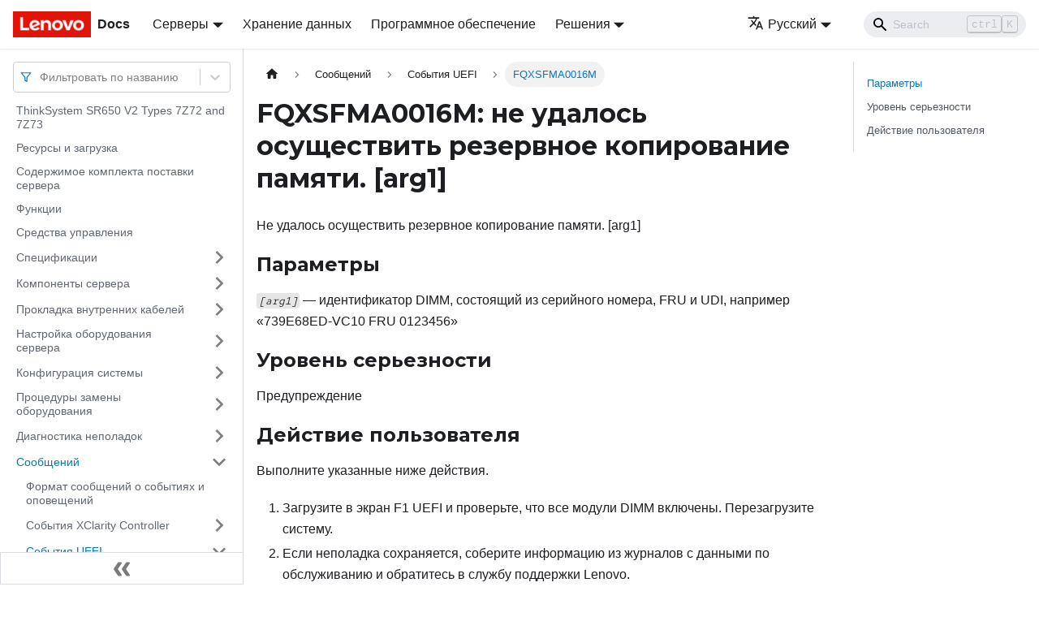

--- FILE ---
content_type: text/html; charset=UTF-8
request_url: https://pubs.lenovo.com/sr650-v2/ru/FQXSFMA0016M
body_size: 8855
content:
<!doctype html>
<html lang="ru" dir="ltr" class="docs-wrapper docs-doc-page docs-version-current plugin-docs plugin-id-default docs-doc-id-FQXSFMA0016M" data-has-hydrated="false">
<head>
<meta charset="UTF-8">

<title data-rh="true">FQXSFMA0016M: не удалось осуществить резервное копирование памяти. [arg1] | ThinkSystem SR650V2 | Lenovo Docs</title><meta data-rh="true" name="viewport" content="width=device-width,initial-scale=1"><meta data-rh="true" name="twitter:card" content="summary_large_image"><meta data-rh="true" property="og:image" content="https://pubs.lenovo.com/sr650-v2/ru/img/product_soc.png"><meta data-rh="true" name="twitter:image" content="https://pubs.lenovo.com/sr650-v2/ru/img/product_soc.png"><meta data-rh="true" property="og:url" content="https://pubs.lenovo.com/sr650-v2/ru/FQXSFMA0016M"><meta data-rh="true" name="docusaurus_locale" content="ru"><meta data-rh="true" name="docsearch:language" content="ru"><meta data-rh="true" name="keywords" content="SR650 V2,7Z72,7Z73"><meta data-rh="true" name="og:site_name" content="Lenovo Documentation"><meta data-rh="true" name="robots" content="max-image-preview:large"><meta data-rh="true" name="docusaurus_version" content="current"><meta data-rh="true" name="docusaurus_tag" content="docs-default-current"><meta data-rh="true" name="docsearch:version" content="current"><meta data-rh="true" name="docsearch:docusaurus_tag" content="docs-default-current"><meta data-rh="true" property="og:title" content="FQXSFMA0016M: не удалось осуществить резервное копирование памяти. [arg1] | ThinkSystem SR650V2 | Lenovo Docs"><meta data-rh="true" name="description" content="Не удалось осуществить резервное копирование памяти. [arg1]"><meta data-rh="true" property="og:description" content="Не удалось осуществить резервное копирование памяти. [arg1]"><link data-rh="true" rel="icon" href="/sr650-v2/ru/img/favicon.ico"><link data-rh="true" rel="canonical" href="https://pubs.lenovo.com/sr650-v2/ru/FQXSFMA0016M"><link data-rh="true" rel="alternate" href="https://pubs.lenovo.com/sr650-v2/FQXSFMA0016M" hreflang="en"><link data-rh="true" rel="alternate" href="https://pubs.lenovo.com/sr650-v2/de/FQXSFMA0016M" hreflang="de"><link data-rh="true" rel="alternate" href="https://pubs.lenovo.com/sr650-v2/es/FQXSFMA0016M" hreflang="es"><link data-rh="true" rel="alternate" href="https://pubs.lenovo.com/sr650-v2/fr/FQXSFMA0016M" hreflang="fr"><link data-rh="true" rel="alternate" href="https://pubs.lenovo.com/sr650-v2/it/FQXSFMA0016M" hreflang="it"><link data-rh="true" rel="alternate" href="https://pubs.lenovo.com/sr650-v2/ja/FQXSFMA0016M" hreflang="ja"><link data-rh="true" rel="alternate" href="https://pubs.lenovo.com/sr650-v2/ko/FQXSFMA0016M" hreflang="ko"><link data-rh="true" rel="alternate" href="https://pubs.lenovo.com/sr650-v2/pt-BR/FQXSFMA0016M" hreflang="pt-BR"><link data-rh="true" rel="alternate" href="https://pubs.lenovo.com/sr650-v2/ru/FQXSFMA0016M" hreflang="ru"><link data-rh="true" rel="alternate" href="https://pubs.lenovo.com/sr650-v2/th/FQXSFMA0016M" hreflang="th"><link data-rh="true" rel="alternate" href="https://pubs.lenovo.com/sr650-v2/zh-CN/FQXSFMA0016M" hreflang="zh-CN"><link data-rh="true" rel="alternate" href="https://pubs.lenovo.com/sr650-v2/zh-TW/FQXSFMA0016M" hreflang="zh-TW"><link data-rh="true" rel="alternate" href="https://pubs.lenovo.com/sr650-v2/FQXSFMA0016M" hreflang="x-default"><link rel="preconnect" href="https://www.google-analytics.com">
<link rel="preconnect" href="https://www.googletagmanager.com">
<script async src="https://www.googletagmanager.com/gtag/js?id=G-XM7YNY3PYK"></script>
<script>function gtag(){dataLayer.push(arguments)}window.dataLayer=window.dataLayer||[],gtag("js",new Date),gtag("config","G-XM7YNY3PYK",{anonymize_ip:!0})</script>




<link rel="preconnect" href="https://fonts.googleapis.com">
<link rel="preconnect" href="https://fonts.gstatic.com" crossorigin="anonymous"><link rel="stylesheet" href="/sr650-v2/ru/assets/css/styles.fb44ca10.css">
<link rel="preload" href="/sr650-v2/ru/assets/js/runtime~main.d032100d.js" as="script">
<link rel="preload" href="/sr650-v2/ru/assets/js/main.54513d83.js" as="script">
</head>
<body class="navigation-with-keyboard">
<script>!function(){function t(t){document.documentElement.setAttribute("data-theme",t)}var e=function(){var t=null;try{t=new URLSearchParams(window.location.search).get("docusaurus-theme")}catch(t){}return t}()||function(){var t=null;try{t=localStorage.getItem("theme")}catch(t){}return t}();t(null!==e?e:"light")}()</script><div id="__docusaurus">
<div role="region" aria-label="Перейти к основному содержимому"><a class="skipToContent_FR4N" href="#__docusaurus_skipToContent_fallback">Перейти к основному содержимому</a></div><nav aria-label="Main" class="navbar navbar--fixed-top navbarHideable_glH5"><div class="navbar__inner"><div class="navbar__items"><button aria-label="Переключить навигационную панель" aria-expanded="false" class="navbar__toggle clean-btn" type="button"><svg width="30" height="30" viewBox="0 0 30 30" aria-hidden="true"><path stroke="currentColor" stroke-linecap="round" stroke-miterlimit="10" stroke-width="2" d="M4 7h22M4 15h22M4 23h22"></path></svg></button><a href="https://pubs.lenovo.com/ru/" target="_self" rel="noopener noreferrer" class="navbar__brand"><div class="navbar__logo"><img src="/sr650-v2/ru/img/lenovo.png" alt="Lenovo Logo" class="themedImage_zFba themedImage--light_SMtw" height="32" width="96"><img src="/sr650-v2/ru/img/lenovo.png" alt="Lenovo Logo" class="themedImage_zFba themedImage--dark_SHhT" height="32" width="96"></div><b class="navbar__title text--truncate">Docs</b></a><div class="navbar__item dropdown dropdown--hoverable"><a href="#" aria-haspopup="true" aria-expanded="false" role="button" class="navbar__link">Серверы</a><ul class="dropdown__menu"><li><a href="https://pubs.lenovo.com/ru/thinksystem" target="_self" rel="noopener noreferrer" class="dropdown__link externalLink-none">ThinkSystem<svg width="12" height="12" aria-hidden="true" viewBox="0 0 24 24" class="iconExternalLink_SHu7"><path fill="currentColor" d="M21 13v10h-21v-19h12v2h-10v15h17v-8h2zm3-12h-10.988l4.035 4-6.977 7.07 2.828 2.828 6.977-7.07 4.125 4.172v-11z"></path></svg></a></li><li><a href="https://pubs.lenovo.com/ru/thinkedge" target="_self" rel="noopener noreferrer" class="dropdown__link externalLink-none">ThinkEdge<svg width="12" height="12" aria-hidden="true" viewBox="0 0 24 24" class="iconExternalLink_SHu7"><path fill="currentColor" d="M21 13v10h-21v-19h12v2h-10v15h17v-8h2zm3-12h-10.988l4.035 4-6.977 7.07 2.828 2.828 6.977-7.07 4.125 4.172v-11z"></path></svg></a></li><li><a href="https://pubs.lenovo.com/ru/systemx" target="_self" rel="noopener noreferrer" class="dropdown__link externalLink-none">System x<svg width="12" height="12" aria-hidden="true" viewBox="0 0 24 24" class="iconExternalLink_SHu7"><path fill="currentColor" d="M21 13v10h-21v-19h12v2h-10v15h17v-8h2zm3-12h-10.988l4.035 4-6.977 7.07 2.828 2.828 6.977-7.07 4.125 4.172v-11z"></path></svg></a></li><li><a href="https://serveroption.lenovo.com/" target="_blank" rel="noopener noreferrer" class="dropdown__link">Option<svg width="12" height="12" aria-hidden="true" viewBox="0 0 24 24" class="iconExternalLink_SHu7"><path fill="currentColor" d="M21 13v10h-21v-19h12v2h-10v15h17v-8h2zm3-12h-10.988l4.035 4-6.977 7.07 2.828 2.828 6.977-7.07 4.125 4.172v-11z"></path></svg></a></li></ul></div><a href="https://datacentersupport.lenovo.com/storagepubs" target="_self" rel="noopener noreferrer" class="navbar__item navbar__link externalLink-none">Хранение данных<svg width="13.5" height="13.5" aria-hidden="true" viewBox="0 0 24 24" class="iconExternalLink_SHu7"><path fill="currentColor" d="M21 13v10h-21v-19h12v2h-10v15h17v-8h2zm3-12h-10.988l4.035 4-6.977 7.07 2.828 2.828 6.977-7.07 4.125 4.172v-11z"></path></svg></a><a href="https://pubs.lenovo.com/ru/software" target="_self" rel="noopener noreferrer" class="navbar__item navbar__link externalLink-none">Программное обеспечение<svg width="13.5" height="13.5" aria-hidden="true" viewBox="0 0 24 24" class="iconExternalLink_SHu7"><path fill="currentColor" d="M21 13v10h-21v-19h12v2h-10v15h17v-8h2zm3-12h-10.988l4.035 4-6.977 7.07 2.828 2.828 6.977-7.07 4.125 4.172v-11z"></path></svg></a><div class="navbar__item dropdown dropdown--hoverable"><a href="#" aria-haspopup="true" aria-expanded="false" role="button" class="navbar__link">Решения</a><ul class="dropdown__menu"><li><a href="https://pubs.lenovo.com/ru/thinkagile" target="_self" rel="noopener noreferrer" class="dropdown__link externalLink-none">ThinkAgile<svg width="12" height="12" aria-hidden="true" viewBox="0 0 24 24" class="iconExternalLink_SHu7"><path fill="currentColor" d="M21 13v10h-21v-19h12v2h-10v15h17v-8h2zm3-12h-10.988l4.035 4-6.977 7.07 2.828 2.828 6.977-7.07 4.125 4.172v-11z"></path></svg></a></li><li><a href="https://pubs.lenovo.com/ru/water-cooling-solution" target="_self" rel="noopener noreferrer" class="dropdown__link externalLink-none">Water Cooling Solution<svg width="12" height="12" aria-hidden="true" viewBox="0 0 24 24" class="iconExternalLink_SHu7"><path fill="currentColor" d="M21 13v10h-21v-19h12v2h-10v15h17v-8h2zm3-12h-10.988l4.035 4-6.977 7.07 2.828 2.828 6.977-7.07 4.125 4.172v-11z"></path></svg></a></li></ul></div></div><div class="navbar__items navbar__items--right"><div class="navbar__item dropdown dropdown--hoverable dropdown--right"><a href="#" aria-haspopup="true" aria-expanded="false" role="button" class="navbar__link"><svg viewBox="0 0 24 24" width="20" height="20" aria-hidden="true" class="iconLanguage_DSK9"><path fill="currentColor" d="M12.87 15.07l-2.54-2.51.03-.03c1.74-1.94 2.98-4.17 3.71-6.53H17V4h-7V2H8v2H1v1.99h11.17C11.5 7.92 10.44 9.75 9 11.35 8.07 10.32 7.3 9.19 6.69 8h-2c.73 1.63 1.73 3.17 2.98 4.56l-5.09 5.02L4 19l5-5 3.11 3.11.76-2.04zM18.5 10h-2L12 22h2l1.12-3h4.75L21 22h2l-4.5-12zm-2.62 7l1.62-4.33L19.12 17h-3.24z"></path></svg>Русский</a><ul class="dropdown__menu"><li><a href="/sr650-v2/FQXSFMA0016M" target="_self" rel="noopener noreferrer" class="dropdown__link" lang="en">English</a></li><li><a href="/sr650-v2/de/FQXSFMA0016M" target="_self" rel="noopener noreferrer" class="dropdown__link" lang="de">Deutsch</a></li><li><a href="/sr650-v2/es/FQXSFMA0016M" target="_self" rel="noopener noreferrer" class="dropdown__link" lang="es">Español</a></li><li><a href="/sr650-v2/fr/FQXSFMA0016M" target="_self" rel="noopener noreferrer" class="dropdown__link" lang="fr">Français</a></li><li><a href="/sr650-v2/it/FQXSFMA0016M" target="_self" rel="noopener noreferrer" class="dropdown__link" lang="it">Italiano</a></li><li><a href="/sr650-v2/ja/FQXSFMA0016M" target="_self" rel="noopener noreferrer" class="dropdown__link" lang="ja">日本語</a></li><li><a href="/sr650-v2/ko/FQXSFMA0016M" target="_self" rel="noopener noreferrer" class="dropdown__link" lang="ko">한국어</a></li><li><a href="/sr650-v2/pt-BR/FQXSFMA0016M" target="_self" rel="noopener noreferrer" class="dropdown__link" lang="pt-BR">Português do Brasil</a></li><li><a href="/sr650-v2/ru/FQXSFMA0016M" target="_self" rel="noopener noreferrer" class="dropdown__link dropdown__link--active" lang="ru">Русский</a></li><li><a href="/sr650-v2/th/FQXSFMA0016M" target="_self" rel="noopener noreferrer" class="dropdown__link" lang="th">ภาษาไทย</a></li><li><a href="/sr650-v2/zh-CN/FQXSFMA0016M" target="_self" rel="noopener noreferrer" class="dropdown__link" lang="zh-CN">简体中文</a></li><li><a href="/sr650-v2/zh-TW/FQXSFMA0016M" target="_self" rel="noopener noreferrer" class="dropdown__link" lang="zh-TW">繁體中文</a></li></ul></div><div class="searchBox_BlU4"><div class="navbar__search searchBarContainer_h4SQ"><input placeholder="Search" aria-label="Search" class="navbar__search-input"><div class="loadingRing_kmHx searchBarLoadingRing_AT3w"><div></div><div></div><div></div><div></div></div></div></div></div></div><div role="presentation" class="navbar-sidebar__backdrop"></div></nav><div id="__docusaurus_skipToContent_fallback" class="main-wrapper mainWrapper_OJKY docsWrapper_a8OH"><button aria-label="Прокрутка к началу" class="clean-btn theme-back-to-top-button backToTopButton_xZQ7" type="button"></button><div class="docPage_LEBb"><aside class="theme-doc-sidebar-container docSidebarContainer_TOXn"><div class="sidebarViewport_swqP"><div class="sidebar_TiFu sidebarWithHideableNavbar_b5mb"><a href="https://pubs.lenovo.com/ru/" target="_self" rel="noopener noreferrer" tabindex="-1" class="sidebarLogo_Jpyc"><img src="/sr650-v2/ru/img/lenovo.png" alt="Lenovo Logo" class="themedImage_zFba themedImage--light_SMtw" height="32" width="96"><img src="/sr650-v2/ru/img/lenovo.png" alt="Lenovo Logo" class="themedImage_zFba themedImage--dark_SHhT" height="32" width="96"><b>Docs</b></a><nav aria-label="Docs sidebar" class="menu thin-scrollbar menu_Y1UP"><style data-emotion="css b62m3t-container">.css-b62m3t-container{position:relative;box-sizing:border-box;}</style><div class="titleFilter_mcU3 css-b62m3t-container"><style data-emotion="css 7pg0cj-a11yText">.css-7pg0cj-a11yText{z-index:9999;border:0;clip:rect(1px, 1px, 1px, 1px);height:1px;width:1px;position:absolute;overflow:hidden;padding:0;white-space:nowrap;}</style><span id="react-select-304-live-region" class="css-7pg0cj-a11yText"></span><span aria-live="polite" aria-atomic="false" aria-relevant="additions text" role="log" class="css-7pg0cj-a11yText"></span><style data-emotion="css 13cymwt-control">.css-13cymwt-control{-webkit-align-items:center;-webkit-box-align:center;-ms-flex-align:center;align-items:center;cursor:default;display:-webkit-box;display:-webkit-flex;display:-ms-flexbox;display:flex;-webkit-box-flex-wrap:wrap;-webkit-flex-wrap:wrap;-ms-flex-wrap:wrap;flex-wrap:wrap;-webkit-box-pack:justify;-webkit-justify-content:space-between;justify-content:space-between;min-height:38px;outline:0!important;position:relative;-webkit-transition:all 100ms;transition:all 100ms;background-color:hsl(0, 0%, 100%);border-color:hsl(0, 0%, 80%);border-radius:4px;border-style:solid;border-width:1px;box-sizing:border-box;}.css-13cymwt-control:hover{border-color:hsl(0, 0%, 70%);}</style><div class="title-filter__control css-13cymwt-control"><svg stroke="currentColor" fill="none" stroke-width="2" viewBox="0 0 24 24" stroke-linecap="round" stroke-linejoin="round" class="titleFilterIcon_Fmk3" height="1em" width="1em" xmlns="http://www.w3.org/2000/svg"><polygon points="22 3 2 3 10 12.46 10 19 14 21 14 12.46 22 3"></polygon></svg> <style data-emotion="css hlgwow">.css-hlgwow{-webkit-align-items:center;-webkit-box-align:center;-ms-flex-align:center;align-items:center;display:grid;-webkit-flex:1;-ms-flex:1;flex:1;-webkit-box-flex-wrap:wrap;-webkit-flex-wrap:wrap;-ms-flex-wrap:wrap;flex-wrap:wrap;-webkit-overflow-scrolling:touch;position:relative;overflow:hidden;padding:2px 8px;box-sizing:border-box;}</style><div class="title-filter__value-container css-hlgwow"><style data-emotion="css 1jqq78o-placeholder">.css-1jqq78o-placeholder{grid-area:1/1/2/3;color:hsl(0, 0%, 50%);margin-left:2px;margin-right:2px;box-sizing:border-box;}</style><div class="title-filter__placeholder css-1jqq78o-placeholder" id="react-select-304-placeholder">Фильтровать по названию</div><style data-emotion="css 19bb58m">.css-19bb58m{visibility:visible;-webkit-flex:1 1 auto;-ms-flex:1 1 auto;flex:1 1 auto;display:inline-grid;grid-area:1/1/2/3;grid-template-columns:0 min-content;margin:2px;padding-bottom:2px;padding-top:2px;color:hsl(0, 0%, 20%);box-sizing:border-box;}.css-19bb58m:after{content:attr(data-value) " ";visibility:hidden;white-space:pre;grid-area:1/2;font:inherit;min-width:2px;border:0;margin:0;outline:0;padding:0;}</style><div class="title-filter__input-container css-19bb58m" data-value=""><input class="title-filter__input" style="label:input;color:inherit;background:0;opacity:1;width:100%;grid-area:1 / 2;font:inherit;min-width:2px;border:0;margin:0;outline:0;padding:0" autocapitalize="none" autocomplete="off" autocorrect="off" id="react-select-304-input" spellcheck="false" tabindex="0" aria-autocomplete="list" aria-expanded="false" aria-haspopup="true" role="combobox" aria-activedescendant="" aria-describedby="react-select-304-placeholder"></div></div><style data-emotion="css 1wy0on6">.css-1wy0on6{-webkit-align-items:center;-webkit-box-align:center;-ms-flex-align:center;align-items:center;-webkit-align-self:stretch;-ms-flex-item-align:stretch;align-self:stretch;display:-webkit-box;display:-webkit-flex;display:-ms-flexbox;display:flex;-webkit-flex-shrink:0;-ms-flex-negative:0;flex-shrink:0;box-sizing:border-box;}</style><div class="title-filter__indicators css-1wy0on6"><style data-emotion="css 1u9des2-indicatorSeparator">.css-1u9des2-indicatorSeparator{-webkit-align-self:stretch;-ms-flex-item-align:stretch;align-self:stretch;width:1px;background-color:hsl(0, 0%, 80%);margin-bottom:8px;margin-top:8px;box-sizing:border-box;}</style><span class="title-filter__indicator-separator css-1u9des2-indicatorSeparator"></span><style data-emotion="css 1xc3v61-indicatorContainer">.css-1xc3v61-indicatorContainer{display:-webkit-box;display:-webkit-flex;display:-ms-flexbox;display:flex;-webkit-transition:color 150ms;transition:color 150ms;color:hsl(0, 0%, 80%);padding:8px;box-sizing:border-box;}.css-1xc3v61-indicatorContainer:hover{color:hsl(0, 0%, 60%);}</style><div class="title-filter__indicator title-filter__dropdown-indicator css-1xc3v61-indicatorContainer" aria-hidden="true"><style data-emotion="css 8mmkcg">.css-8mmkcg{display:inline-block;fill:currentColor;line-height:1;stroke:currentColor;stroke-width:0;}</style><svg height="20" width="20" viewBox="0 0 20 20" aria-hidden="true" focusable="false" class="css-8mmkcg"><path d="M4.516 7.548c0.436-0.446 1.043-0.481 1.576 0l3.908 3.747 3.908-3.747c0.533-0.481 1.141-0.446 1.574 0 0.436 0.445 0.408 1.197 0 1.615-0.406 0.418-4.695 4.502-4.695 4.502-0.217 0.223-0.502 0.335-0.787 0.335s-0.57-0.112-0.789-0.335c0 0-4.287-4.084-4.695-4.502s-0.436-1.17 0-1.615z"></path></svg></div></div></div></div><ul class="theme-doc-sidebar-menu menu__list"><li class="theme-doc-sidebar-item-link theme-doc-sidebar-item-link-level-1 menu__list-item"><a class="menu__link" href="/sr650-v2/ru/">ThinkSystem SR650 V2 Types 7Z72 and 7Z73</a></li><li class="theme-doc-sidebar-item-link theme-doc-sidebar-item-link-level-1 menu__list-item"><a class="menu__link" href="/sr650-v2/ru/pdf_files">Ресурсы и загрузка</a></li><li class="theme-doc-sidebar-item-link theme-doc-sidebar-item-link-level-1 menu__list-item"><a class="menu__link" href="/sr650-v2/ru/server_package_contents">Содержимое комплекта поставки сервера</a></li><li class="theme-doc-sidebar-item-link theme-doc-sidebar-item-link-level-1 menu__list-item"><a class="menu__link" href="/sr650-v2/ru/server_features">Функции</a></li><li class="theme-doc-sidebar-item-link theme-doc-sidebar-item-link-level-1 menu__list-item"><a class="menu__link" href="/sr650-v2/ru/management_options">Средства управления</a></li><li class="theme-doc-sidebar-item-category theme-doc-sidebar-item-category-level-1 menu__list-item menu__list-item--collapsed"><div class="menu__list-item-collapsible"><a class="menu__link menu__link--sublist" aria-expanded="false" href="/sr650-v2/ru/server_specifications">Спецификации</a><button aria-label="Свернуть/развернуть категорию &#x27;Спецификации&#x27;" type="button" class="clean-btn menu__caret"></button></div></li><li class="theme-doc-sidebar-item-category theme-doc-sidebar-item-category-level-1 menu__list-item menu__list-item--collapsed"><div class="menu__list-item-collapsible"><a class="menu__link menu__link--sublist" aria-expanded="false" href="/sr650-v2/ru/server_components">Компоненты сервера</a><button aria-label="Свернуть/развернуть категорию &#x27;Компоненты сервера&#x27;" type="button" class="clean-btn menu__caret"></button></div></li><li class="theme-doc-sidebar-item-category theme-doc-sidebar-item-category-level-1 menu__list-item menu__list-item--collapsed"><div class="menu__list-item-collapsible"><a class="menu__link menu__link--sublist" aria-expanded="false" href="/sr650-v2/ru/internal_cable_routing">Прокладка внутренних кабелей</a><button aria-label="Свернуть/развернуть категорию &#x27;Прокладка внутренних кабелей&#x27;" type="button" class="clean-btn menu__caret"></button></div></li><li class="theme-doc-sidebar-item-category theme-doc-sidebar-item-category-level-1 menu__list-item menu__list-item--collapsed"><div class="menu__list-item-collapsible"><a class="menu__link menu__link--sublist" aria-expanded="false" href="/sr650-v2/ru/server_setup">Настройка оборудования сервера</a><button aria-label="Свернуть/развернуть категорию &#x27;Настройка оборудования сервера&#x27;" type="button" class="clean-btn menu__caret"></button></div></li><li class="theme-doc-sidebar-item-category theme-doc-sidebar-item-category-level-1 menu__list-item menu__list-item--collapsed"><div class="menu__list-item-collapsible"><a class="menu__link menu__link--sublist" aria-expanded="false" href="/sr650-v2/ru/managing_your_server">Конфигурация системы</a><button aria-label="Свернуть/развернуть категорию &#x27;Конфигурация системы&#x27;" type="button" class="clean-btn menu__caret"></button></div></li><li class="theme-doc-sidebar-item-category theme-doc-sidebar-item-category-level-1 menu__list-item menu__list-item--collapsed"><div class="menu__list-item-collapsible"><a class="menu__link menu__link--sublist" aria-expanded="false" href="/sr650-v2/ru/maintenance_manual_hardware_replacement_procedures">Процедуры замены оборудования</a><button aria-label="Свернуть/развернуть категорию &#x27;Процедуры замены оборудования&#x27;" type="button" class="clean-btn menu__caret"></button></div></li><li class="theme-doc-sidebar-item-category theme-doc-sidebar-item-category-level-1 menu__list-item menu__list-item--collapsed"><div class="menu__list-item-collapsible"><a class="menu__link menu__link--sublist" aria-expanded="false" href="/sr650-v2/ru/maintenance_manual_problem_determination">Диагностика неполадок</a><button aria-label="Свернуть/развернуть категорию &#x27;Диагностика неполадок&#x27;" type="button" class="clean-btn menu__caret"></button></div></li><li class="theme-doc-sidebar-item-category theme-doc-sidebar-item-category-level-1 menu__list-item"><div class="menu__list-item-collapsible"><a class="menu__link menu__link--sublist menu__link--active" aria-expanded="true" href="/sr650-v2/ru/messages_introduction">Сообщений</a><button aria-label="Свернуть/развернуть категорию &#x27;Сообщений&#x27;" type="button" class="clean-btn menu__caret"></button></div><ul style="display:block;overflow:visible;height:auto" class="menu__list"><li class="theme-doc-sidebar-item-link theme-doc-sidebar-item-link-level-2 menu__list-item"><a class="menu__link" tabindex="0" href="/sr650-v2/ru/event_alert_message_format">Формат сообщений о событиях и оповещений</a></li><li class="theme-doc-sidebar-item-category theme-doc-sidebar-item-category-level-2 menu__list-item menu__list-item--collapsed"><div class="menu__list-item-collapsible"><a class="menu__link menu__link--sublist" aria-expanded="false" tabindex="0" href="/sr650-v2/ru/xcc_error_messages">События XClarity Controller</a><button aria-label="Свернуть/развернуть категорию &#x27;События XClarity Controller&#x27;" type="button" class="clean-btn menu__caret"></button></div></li><li class="theme-doc-sidebar-item-category theme-doc-sidebar-item-category-level-2 menu__list-item"><div class="menu__list-item-collapsible"><a class="menu__link menu__link--sublist menu__link--active" aria-expanded="true" tabindex="0" href="/sr650-v2/ru/uefi_error_messages">События UEFI</a><button aria-label="Свернуть/развернуть категорию &#x27;События UEFI&#x27;" type="button" class="clean-btn menu__caret"></button></div><ul style="display:block;overflow:visible;height:auto" class="menu__list"><li class="theme-doc-sidebar-item-link theme-doc-sidebar-item-link-level-3 menu__list-item"><a class="menu__link" tabindex="0" href="/sr650-v2/ru/uefi_events_by_severity">События UEFI, классифицированные по уровню серьезности</a></li><li class="theme-doc-sidebar-item-link theme-doc-sidebar-item-link-level-3 menu__list-item"><a class="menu__link" tabindex="0" href="/sr650-v2/ru/FQXSFDD0001G">FQXSFDD0001G</a></li><li class="theme-doc-sidebar-item-link theme-doc-sidebar-item-link-level-3 menu__list-item"><a class="menu__link" tabindex="0" href="/sr650-v2/ru/FQXSFDD0002M">FQXSFDD0002M</a></li><li class="theme-doc-sidebar-item-link theme-doc-sidebar-item-link-level-3 menu__list-item"><a class="menu__link" tabindex="0" href="/sr650-v2/ru/FQXSFDD0003I">FQXSFDD0003I</a></li><li class="theme-doc-sidebar-item-link theme-doc-sidebar-item-link-level-3 menu__list-item"><a class="menu__link" tabindex="0" href="/sr650-v2/ru/FQXSFDD0004M">FQXSFDD0004M</a></li><li class="theme-doc-sidebar-item-link theme-doc-sidebar-item-link-level-3 menu__list-item"><a class="menu__link" tabindex="0" href="/sr650-v2/ru/FQXSFDD0005M">FQXSFDD0005M</a></li><li class="theme-doc-sidebar-item-link theme-doc-sidebar-item-link-level-3 menu__list-item"><a class="menu__link" tabindex="0" href="/sr650-v2/ru/FQXSFDD0006M">FQXSFDD0006M</a></li><li class="theme-doc-sidebar-item-link theme-doc-sidebar-item-link-level-3 menu__list-item"><a class="menu__link" tabindex="0" href="/sr650-v2/ru/FQXSFDD0007G">FQXSFDD0007G</a></li><li class="theme-doc-sidebar-item-link theme-doc-sidebar-item-link-level-3 menu__list-item"><a class="menu__link" tabindex="0" href="/sr650-v2/ru/FQXSFDD0012I">FQXSFDD0012I</a></li><li class="theme-doc-sidebar-item-link theme-doc-sidebar-item-link-level-3 menu__list-item"><a class="menu__link" tabindex="0" href="/sr650-v2/ru/FQXSFDD0012K">FQXSFDD0012K</a></li><li class="theme-doc-sidebar-item-link theme-doc-sidebar-item-link-level-3 menu__list-item"><a class="menu__link" tabindex="0" href="/sr650-v2/ru/FQXSFIO0005I">FQXSFIO0005I</a></li><li class="theme-doc-sidebar-item-link theme-doc-sidebar-item-link-level-3 menu__list-item"><a class="menu__link" tabindex="0" href="/sr650-v2/ru/FQXSFIO0005M">FQXSFIO0005M</a></li><li class="theme-doc-sidebar-item-link theme-doc-sidebar-item-link-level-3 menu__list-item"><a class="menu__link" tabindex="0" href="/sr650-v2/ru/FQXSFIO0006I">FQXSFIO0006I</a></li><li class="theme-doc-sidebar-item-link theme-doc-sidebar-item-link-level-3 menu__list-item"><a class="menu__link" tabindex="0" href="/sr650-v2/ru/FQXSFIO0006M">FQXSFIO0006M</a></li><li class="theme-doc-sidebar-item-link theme-doc-sidebar-item-link-level-3 menu__list-item"><a class="menu__link" tabindex="0" href="/sr650-v2/ru/FQXSFIO0007M">FQXSFIO0007M</a></li><li class="theme-doc-sidebar-item-link theme-doc-sidebar-item-link-level-3 menu__list-item"><a class="menu__link" tabindex="0" href="/sr650-v2/ru/FQXSFIO0008M">FQXSFIO0008M</a></li><li class="theme-doc-sidebar-item-link theme-doc-sidebar-item-link-level-3 menu__list-item"><a class="menu__link" tabindex="0" href="/sr650-v2/ru/FQXSFIO0009M">FQXSFIO0009M</a></li><li class="theme-doc-sidebar-item-link theme-doc-sidebar-item-link-level-3 menu__list-item"><a class="menu__link" tabindex="0" href="/sr650-v2/ru/FQXSFIO0010M">FQXSFIO0010M</a></li><li class="theme-doc-sidebar-item-link theme-doc-sidebar-item-link-level-3 menu__list-item"><a class="menu__link" tabindex="0" href="/sr650-v2/ru/FQXSFIO0011M">FQXSFIO0011M</a></li><li class="theme-doc-sidebar-item-link theme-doc-sidebar-item-link-level-3 menu__list-item"><a class="menu__link" tabindex="0" href="/sr650-v2/ru/FQXSFIO0012M">FQXSFIO0012M</a></li><li class="theme-doc-sidebar-item-link theme-doc-sidebar-item-link-level-3 menu__list-item"><a class="menu__link" tabindex="0" href="/sr650-v2/ru/FQXSFIO0013I">FQXSFIO0013I</a></li><li class="theme-doc-sidebar-item-link theme-doc-sidebar-item-link-level-3 menu__list-item"><a class="menu__link" tabindex="0" href="/sr650-v2/ru/FQXSFIO0014J">FQXSFIO0014J</a></li><li class="theme-doc-sidebar-item-link theme-doc-sidebar-item-link-level-3 menu__list-item"><a class="menu__link" tabindex="0" href="/sr650-v2/ru/FQXSFIO0019J">FQXSFIO0019J</a></li><li class="theme-doc-sidebar-item-link theme-doc-sidebar-item-link-level-3 menu__list-item"><a class="menu__link" tabindex="0" href="/sr650-v2/ru/FQXSFIO0020J">FQXSFIO0020J</a></li><li class="theme-doc-sidebar-item-link theme-doc-sidebar-item-link-level-3 menu__list-item"><a class="menu__link" tabindex="0" href="/sr650-v2/ru/FQXSFIO0021I">FQXSFIO0021I</a></li><li class="theme-doc-sidebar-item-link theme-doc-sidebar-item-link-level-3 menu__list-item"><a class="menu__link" tabindex="0" href="/sr650-v2/ru/FQXSFIO0021J">FQXSFIO0021J</a></li><li class="theme-doc-sidebar-item-link theme-doc-sidebar-item-link-level-3 menu__list-item"><a class="menu__link" tabindex="0" href="/sr650-v2/ru/FQXSFIO0022J">FQXSFIO0022J</a></li><li class="theme-doc-sidebar-item-link theme-doc-sidebar-item-link-level-3 menu__list-item"><a class="menu__link" tabindex="0" href="/sr650-v2/ru/FQXSFIO0023J">FQXSFIO0023J</a></li><li class="theme-doc-sidebar-item-link theme-doc-sidebar-item-link-level-3 menu__list-item"><a class="menu__link" tabindex="0" href="/sr650-v2/ru/FQXSFIO0031M">FQXSFIO0031M</a></li><li class="theme-doc-sidebar-item-link theme-doc-sidebar-item-link-level-3 menu__list-item"><a class="menu__link" tabindex="0" href="/sr650-v2/ru/FQXSFIO0032M">FQXSFIO0032M</a></li><li class="theme-doc-sidebar-item-link theme-doc-sidebar-item-link-level-3 menu__list-item"><a class="menu__link" tabindex="0" href="/sr650-v2/ru/FQXSFIO0033J">FQXSFIO0033J</a></li><li class="theme-doc-sidebar-item-link theme-doc-sidebar-item-link-level-3 menu__list-item"><a class="menu__link" tabindex="0" href="/sr650-v2/ru/FQXSFIO0034J">FQXSFIO0034J</a></li><li class="theme-doc-sidebar-item-link theme-doc-sidebar-item-link-level-3 menu__list-item"><a class="menu__link" tabindex="0" href="/sr650-v2/ru/FQXSFMA0001I">FQXSFMA0001I</a></li><li class="theme-doc-sidebar-item-link theme-doc-sidebar-item-link-level-3 menu__list-item"><a class="menu__link" tabindex="0" href="/sr650-v2/ru/FQXSFMA0001M">FQXSFMA0001M</a></li><li class="theme-doc-sidebar-item-link theme-doc-sidebar-item-link-level-3 menu__list-item"><a class="menu__link" tabindex="0" href="/sr650-v2/ru/FQXSFMA0002I">FQXSFMA0002I</a></li><li class="theme-doc-sidebar-item-link theme-doc-sidebar-item-link-level-3 menu__list-item"><a class="menu__link" tabindex="0" href="/sr650-v2/ru/FQXSFMA0002M">FQXSFMA0002M</a></li><li class="theme-doc-sidebar-item-link theme-doc-sidebar-item-link-level-3 menu__list-item"><a class="menu__link" tabindex="0" href="/sr650-v2/ru/FQXSFMA0003K">FQXSFMA0003K</a></li><li class="theme-doc-sidebar-item-link theme-doc-sidebar-item-link-level-3 menu__list-item"><a class="menu__link" tabindex="0" href="/sr650-v2/ru/FQXSFMA0004N">FQXSFMA0004N</a></li><li class="theme-doc-sidebar-item-link theme-doc-sidebar-item-link-level-3 menu__list-item"><a class="menu__link" tabindex="0" href="/sr650-v2/ru/FQXSFMA0005N">FQXSFMA0005N</a></li><li class="theme-doc-sidebar-item-link theme-doc-sidebar-item-link-level-3 menu__list-item"><a class="menu__link" tabindex="0" href="/sr650-v2/ru/FQXSFMA0006I">FQXSFMA0006I</a></li><li class="theme-doc-sidebar-item-link theme-doc-sidebar-item-link-level-3 menu__list-item"><a class="menu__link" tabindex="0" href="/sr650-v2/ru/FQXSFMA0007I">FQXSFMA0007I</a></li><li class="theme-doc-sidebar-item-link theme-doc-sidebar-item-link-level-3 menu__list-item"><a class="menu__link" tabindex="0" href="/sr650-v2/ru/FQXSFMA0008I">FQXSFMA0008I</a></li><li class="theme-doc-sidebar-item-link theme-doc-sidebar-item-link-level-3 menu__list-item"><a class="menu__link" tabindex="0" href="/sr650-v2/ru/FQXSFMA0008M">FQXSFMA0008M</a></li><li class="theme-doc-sidebar-item-link theme-doc-sidebar-item-link-level-3 menu__list-item"><a class="menu__link" tabindex="0" href="/sr650-v2/ru/FQXSFMA0009I">FQXSFMA0009I</a></li><li class="theme-doc-sidebar-item-link theme-doc-sidebar-item-link-level-3 menu__list-item"><a class="menu__link" tabindex="0" href="/sr650-v2/ru/FQXSFMA0009K">FQXSFMA0009K</a></li><li class="theme-doc-sidebar-item-link theme-doc-sidebar-item-link-level-3 menu__list-item"><a class="menu__link" tabindex="0" href="/sr650-v2/ru/FQXSFMA0010I">FQXSFMA0010I</a></li><li class="theme-doc-sidebar-item-link theme-doc-sidebar-item-link-level-3 menu__list-item"><a class="menu__link" tabindex="0" href="/sr650-v2/ru/FQXSFMA0010K">FQXSFMA0010K</a></li><li class="theme-doc-sidebar-item-link theme-doc-sidebar-item-link-level-3 menu__list-item"><a class="menu__link" tabindex="0" href="/sr650-v2/ru/FQXSFMA0011I">FQXSFMA0011I</a></li><li class="theme-doc-sidebar-item-link theme-doc-sidebar-item-link-level-3 menu__list-item"><a class="menu__link" tabindex="0" href="/sr650-v2/ru/FQXSFMA0012I">FQXSFMA0012I</a></li><li class="theme-doc-sidebar-item-link theme-doc-sidebar-item-link-level-3 menu__list-item"><a class="menu__link" tabindex="0" href="/sr650-v2/ru/FQXSFMA0012L">FQXSFMA0012L</a></li><li class="theme-doc-sidebar-item-link theme-doc-sidebar-item-link-level-3 menu__list-item"><a class="menu__link" tabindex="0" href="/sr650-v2/ru/FQXSFMA0013I">FQXSFMA0013I</a></li><li class="theme-doc-sidebar-item-link theme-doc-sidebar-item-link-level-3 menu__list-item"><a class="menu__link" tabindex="0" href="/sr650-v2/ru/FQXSFMA0014I">FQXSFMA0014I</a></li><li class="theme-doc-sidebar-item-link theme-doc-sidebar-item-link-level-3 menu__list-item"><a class="menu__link" tabindex="0" href="/sr650-v2/ru/FQXSFMA0015I">FQXSFMA0015I</a></li><li class="theme-doc-sidebar-item-link theme-doc-sidebar-item-link-level-3 menu__list-item"><a class="menu__link menu__link--active" aria-current="page" tabindex="0" href="/sr650-v2/ru/FQXSFMA0016M">FQXSFMA0016M</a></li><li class="theme-doc-sidebar-item-link theme-doc-sidebar-item-link-level-3 menu__list-item"><a class="menu__link" tabindex="0" href="/sr650-v2/ru/FQXSFMA0026G">FQXSFMA0026G</a></li><li class="theme-doc-sidebar-item-link theme-doc-sidebar-item-link-level-3 menu__list-item"><a class="menu__link" tabindex="0" href="/sr650-v2/ru/FQXSFMA0026I">FQXSFMA0026I</a></li><li class="theme-doc-sidebar-item-link theme-doc-sidebar-item-link-level-3 menu__list-item"><a class="menu__link" tabindex="0" href="/sr650-v2/ru/FQXSFMA0027K">FQXSFMA0027K</a></li><li class="theme-doc-sidebar-item-link theme-doc-sidebar-item-link-level-3 menu__list-item"><a class="menu__link" tabindex="0" href="/sr650-v2/ru/FQXSFMA0027M">FQXSFMA0027M</a></li><li class="theme-doc-sidebar-item-link theme-doc-sidebar-item-link-level-3 menu__list-item"><a class="menu__link" tabindex="0" href="/sr650-v2/ru/FQXSFMA0028K">FQXSFMA0028K</a></li><li class="theme-doc-sidebar-item-link theme-doc-sidebar-item-link-level-3 menu__list-item"><a class="menu__link" tabindex="0" href="/sr650-v2/ru/FQXSFMA0028M">FQXSFMA0028M</a></li><li class="theme-doc-sidebar-item-link theme-doc-sidebar-item-link-level-3 menu__list-item"><a class="menu__link" tabindex="0" href="/sr650-v2/ru/FQXSFMA0029I">FQXSFMA0029I</a></li><li class="theme-doc-sidebar-item-link theme-doc-sidebar-item-link-level-3 menu__list-item"><a class="menu__link" tabindex="0" href="/sr650-v2/ru/FQXSFMA0030K">FQXSFMA0030K</a></li><li class="theme-doc-sidebar-item-link theme-doc-sidebar-item-link-level-3 menu__list-item"><a class="menu__link" tabindex="0" href="/sr650-v2/ru/FQXSFMA0031K">FQXSFMA0031K</a></li><li class="theme-doc-sidebar-item-link theme-doc-sidebar-item-link-level-3 menu__list-item"><a class="menu__link" tabindex="0" href="/sr650-v2/ru/FQXSFMA0032M">FQXSFMA0032M</a></li><li class="theme-doc-sidebar-item-link theme-doc-sidebar-item-link-level-3 menu__list-item"><a class="menu__link" tabindex="0" href="/sr650-v2/ru/FQXSFMA0033M">FQXSFMA0033M</a></li><li class="theme-doc-sidebar-item-link theme-doc-sidebar-item-link-level-3 menu__list-item"><a class="menu__link" tabindex="0" href="/sr650-v2/ru/FQXSFMA0034M">FQXSFMA0034M</a></li><li class="theme-doc-sidebar-item-link theme-doc-sidebar-item-link-level-3 menu__list-item"><a class="menu__link" tabindex="0" href="/sr650-v2/ru/FQXSFMA0035M">FQXSFMA0035M</a></li><li class="theme-doc-sidebar-item-link theme-doc-sidebar-item-link-level-3 menu__list-item"><a class="menu__link" tabindex="0" href="/sr650-v2/ru/FQXSFMA0036M">FQXSFMA0036M</a></li><li class="theme-doc-sidebar-item-link theme-doc-sidebar-item-link-level-3 menu__list-item"><a class="menu__link" tabindex="0" href="/sr650-v2/ru/FQXSFMA0037G">FQXSFMA0037G</a></li><li class="theme-doc-sidebar-item-link theme-doc-sidebar-item-link-level-3 menu__list-item"><a class="menu__link" tabindex="0" href="/sr650-v2/ru/FQXSFMA0038K">FQXSFMA0038K</a></li><li class="theme-doc-sidebar-item-link theme-doc-sidebar-item-link-level-3 menu__list-item"><a class="menu__link" tabindex="0" href="/sr650-v2/ru/FQXSFMA0039K">FQXSFMA0039K</a></li><li class="theme-doc-sidebar-item-link theme-doc-sidebar-item-link-level-3 menu__list-item"><a class="menu__link" tabindex="0" href="/sr650-v2/ru/FQXSFMA0040K">FQXSFMA0040K</a></li><li class="theme-doc-sidebar-item-link theme-doc-sidebar-item-link-level-3 menu__list-item"><a class="menu__link" tabindex="0" href="/sr650-v2/ru/FQXSFMA0041K">FQXSFMA0041K</a></li><li class="theme-doc-sidebar-item-link theme-doc-sidebar-item-link-level-3 menu__list-item"><a class="menu__link" tabindex="0" href="/sr650-v2/ru/FQXSFMA0042K">FQXSFMA0042K</a></li><li class="theme-doc-sidebar-item-link theme-doc-sidebar-item-link-level-3 menu__list-item"><a class="menu__link" tabindex="0" href="/sr650-v2/ru/FQXSFMA0046I">FQXSFMA0046I</a></li><li class="theme-doc-sidebar-item-link theme-doc-sidebar-item-link-level-3 menu__list-item"><a class="menu__link" tabindex="0" href="/sr650-v2/ru/FQXSFMA0046M">FQXSFMA0046M</a></li><li class="theme-doc-sidebar-item-link theme-doc-sidebar-item-link-level-3 menu__list-item"><a class="menu__link" tabindex="0" href="/sr650-v2/ru/FQXSFMA0047M">FQXSFMA0047M</a></li><li class="theme-doc-sidebar-item-link theme-doc-sidebar-item-link-level-3 menu__list-item"><a class="menu__link" tabindex="0" href="/sr650-v2/ru/FQXSFMA0052I">FQXSFMA0052I</a></li><li class="theme-doc-sidebar-item-link theme-doc-sidebar-item-link-level-3 menu__list-item"><a class="menu__link" tabindex="0" href="/sr650-v2/ru/FQXSFMA0065I">FQXSFMA0065I</a></li><li class="theme-doc-sidebar-item-link theme-doc-sidebar-item-link-level-3 menu__list-item"><a class="menu__link" tabindex="0" href="/sr650-v2/ru/FQXSFMA0076M">FQXSFMA0076M</a></li><li class="theme-doc-sidebar-item-link theme-doc-sidebar-item-link-level-3 menu__list-item"><a class="menu__link" tabindex="0" href="/sr650-v2/ru/FQXSFPU0001N">FQXSFPU0001N</a></li><li class="theme-doc-sidebar-item-link theme-doc-sidebar-item-link-level-3 menu__list-item"><a class="menu__link" tabindex="0" href="/sr650-v2/ru/FQXSFPU0002N">FQXSFPU0002N</a></li><li class="theme-doc-sidebar-item-link theme-doc-sidebar-item-link-level-3 menu__list-item"><a class="menu__link" tabindex="0" href="/sr650-v2/ru/FQXSFPU0003K">FQXSFPU0003K</a></li><li class="theme-doc-sidebar-item-link theme-doc-sidebar-item-link-level-3 menu__list-item"><a class="menu__link" tabindex="0" href="/sr650-v2/ru/FQXSFPU0004K">FQXSFPU0004K</a></li><li class="theme-doc-sidebar-item-link theme-doc-sidebar-item-link-level-3 menu__list-item"><a class="menu__link" tabindex="0" href="/sr650-v2/ru/FQXSFPU0005K">FQXSFPU0005K</a></li><li class="theme-doc-sidebar-item-link theme-doc-sidebar-item-link-level-3 menu__list-item"><a class="menu__link" tabindex="0" href="/sr650-v2/ru/FQXSFPU0006K">FQXSFPU0006K</a></li><li class="theme-doc-sidebar-item-link theme-doc-sidebar-item-link-level-3 menu__list-item"><a class="menu__link" tabindex="0" href="/sr650-v2/ru/FQXSFPU0007K">FQXSFPU0007K</a></li><li class="theme-doc-sidebar-item-link theme-doc-sidebar-item-link-level-3 menu__list-item"><a class="menu__link" tabindex="0" href="/sr650-v2/ru/FQXSFPU0008K">FQXSFPU0008K</a></li><li class="theme-doc-sidebar-item-link theme-doc-sidebar-item-link-level-3 menu__list-item"><a class="menu__link" tabindex="0" href="/sr650-v2/ru/FQXSFPU0009K">FQXSFPU0009K</a></li><li class="theme-doc-sidebar-item-link theme-doc-sidebar-item-link-level-3 menu__list-item"><a class="menu__link" tabindex="0" href="/sr650-v2/ru/FQXSFPU0010K">FQXSFPU0010K</a></li><li class="theme-doc-sidebar-item-link theme-doc-sidebar-item-link-level-3 menu__list-item"><a class="menu__link" tabindex="0" href="/sr650-v2/ru/FQXSFPU0011K">FQXSFPU0011K</a></li><li class="theme-doc-sidebar-item-link theme-doc-sidebar-item-link-level-3 menu__list-item"><a class="menu__link" tabindex="0" href="/sr650-v2/ru/FQXSFPU0012K">FQXSFPU0012K</a></li><li class="theme-doc-sidebar-item-link theme-doc-sidebar-item-link-level-3 menu__list-item"><a class="menu__link" tabindex="0" href="/sr650-v2/ru/FQXSFPU0013K">FQXSFPU0013K</a></li><li class="theme-doc-sidebar-item-link theme-doc-sidebar-item-link-level-3 menu__list-item"><a class="menu__link" tabindex="0" href="/sr650-v2/ru/FQXSFPU0014N">FQXSFPU0014N</a></li><li class="theme-doc-sidebar-item-link theme-doc-sidebar-item-link-level-3 menu__list-item"><a class="menu__link" tabindex="0" href="/sr650-v2/ru/FQXSFPU0015K">FQXSFPU0015K</a></li><li class="theme-doc-sidebar-item-link theme-doc-sidebar-item-link-level-3 menu__list-item"><a class="menu__link" tabindex="0" href="/sr650-v2/ru/FQXSFPU0016N">FQXSFPU0016N</a></li><li class="theme-doc-sidebar-item-link theme-doc-sidebar-item-link-level-3 menu__list-item"><a class="menu__link" tabindex="0" href="/sr650-v2/ru/FQXSFPU0017G">FQXSFPU0017G</a></li><li class="theme-doc-sidebar-item-link theme-doc-sidebar-item-link-level-3 menu__list-item"><a class="menu__link" tabindex="0" href="/sr650-v2/ru/FQXSFPU0018N">FQXSFPU0018N</a></li><li class="theme-doc-sidebar-item-link theme-doc-sidebar-item-link-level-3 menu__list-item"><a class="menu__link" tabindex="0" href="/sr650-v2/ru/FQXSFPU0019N">FQXSFPU0019N</a></li><li class="theme-doc-sidebar-item-link theme-doc-sidebar-item-link-level-3 menu__list-item"><a class="menu__link" tabindex="0" href="/sr650-v2/ru/FQXSFPU0021I">FQXSFPU0021I</a></li><li class="theme-doc-sidebar-item-link theme-doc-sidebar-item-link-level-3 menu__list-item"><a class="menu__link" tabindex="0" href="/sr650-v2/ru/FQXSFPU0022G">FQXSFPU0022G</a></li><li class="theme-doc-sidebar-item-link theme-doc-sidebar-item-link-level-3 menu__list-item"><a class="menu__link" tabindex="0" href="/sr650-v2/ru/FQXSFPU0023G">FQXSFPU0023G</a></li><li class="theme-doc-sidebar-item-link theme-doc-sidebar-item-link-level-3 menu__list-item"><a class="menu__link" tabindex="0" href="/sr650-v2/ru/FQXSFPU0023I">FQXSFPU0023I</a></li><li class="theme-doc-sidebar-item-link theme-doc-sidebar-item-link-level-3 menu__list-item"><a class="menu__link" tabindex="0" href="/sr650-v2/ru/FQXSFPU0025I">FQXSFPU0025I</a></li><li class="theme-doc-sidebar-item-link theme-doc-sidebar-item-link-level-3 menu__list-item"><a class="menu__link" tabindex="0" href="/sr650-v2/ru/FQXSFPU0027N">FQXSFPU0027N</a></li><li class="theme-doc-sidebar-item-link theme-doc-sidebar-item-link-level-3 menu__list-item"><a class="menu__link" tabindex="0" href="/sr650-v2/ru/FQXSFPU0030N">FQXSFPU0030N</a></li><li class="theme-doc-sidebar-item-link theme-doc-sidebar-item-link-level-3 menu__list-item"><a class="menu__link" tabindex="0" href="/sr650-v2/ru/FQXSFPU0031N">FQXSFPU0031N</a></li><li class="theme-doc-sidebar-item-link theme-doc-sidebar-item-link-level-3 menu__list-item"><a class="menu__link" tabindex="0" href="/sr650-v2/ru/FQXSFPU0033G">FQXSFPU0033G</a></li><li class="theme-doc-sidebar-item-link theme-doc-sidebar-item-link-level-3 menu__list-item"><a class="menu__link" tabindex="0" href="/sr650-v2/ru/FQXSFPU0034L">FQXSFPU0034L</a></li><li class="theme-doc-sidebar-item-link theme-doc-sidebar-item-link-level-3 menu__list-item"><a class="menu__link" tabindex="0" href="/sr650-v2/ru/FQXSFPU0035N">FQXSFPU0035N</a></li><li class="theme-doc-sidebar-item-link theme-doc-sidebar-item-link-level-3 menu__list-item"><a class="menu__link" tabindex="0" href="/sr650-v2/ru/FQXSFPU0062F">FQXSFPU0062F</a></li><li class="theme-doc-sidebar-item-link theme-doc-sidebar-item-link-level-3 menu__list-item"><a class="menu__link" tabindex="0" href="/sr650-v2/ru/FQXSFPU4033F">FQXSFPU4033F</a></li><li class="theme-doc-sidebar-item-link theme-doc-sidebar-item-link-level-3 menu__list-item"><a class="menu__link" tabindex="0" href="/sr650-v2/ru/FQXSFPU4034I">FQXSFPU4034I</a></li><li class="theme-doc-sidebar-item-link theme-doc-sidebar-item-link-level-3 menu__list-item"><a class="menu__link" tabindex="0" href="/sr650-v2/ru/FQXSFPU4035M">FQXSFPU4035M</a></li><li class="theme-doc-sidebar-item-link theme-doc-sidebar-item-link-level-3 menu__list-item"><a class="menu__link" tabindex="0" href="/sr650-v2/ru/FQXSFPU4038I">FQXSFPU4038I</a></li><li class="theme-doc-sidebar-item-link theme-doc-sidebar-item-link-level-3 menu__list-item"><a class="menu__link" tabindex="0" href="/sr650-v2/ru/FQXSFPU4040M">FQXSFPU4040M</a></li><li class="theme-doc-sidebar-item-link theme-doc-sidebar-item-link-level-3 menu__list-item"><a class="menu__link" tabindex="0" href="/sr650-v2/ru/FQXSFPU4041I">FQXSFPU4041I</a></li><li class="theme-doc-sidebar-item-link theme-doc-sidebar-item-link-level-3 menu__list-item"><a class="menu__link" tabindex="0" href="/sr650-v2/ru/FQXSFPU4042I">FQXSFPU4042I</a></li><li class="theme-doc-sidebar-item-link theme-doc-sidebar-item-link-level-3 menu__list-item"><a class="menu__link" tabindex="0" href="/sr650-v2/ru/FQXSFPU4043G">FQXSFPU4043G</a></li><li class="theme-doc-sidebar-item-link theme-doc-sidebar-item-link-level-3 menu__list-item"><a class="menu__link" tabindex="0" href="/sr650-v2/ru/FQXSFPU4044I">FQXSFPU4044I</a></li><li class="theme-doc-sidebar-item-link theme-doc-sidebar-item-link-level-3 menu__list-item"><a class="menu__link" tabindex="0" href="/sr650-v2/ru/FQXSFPU4046I">FQXSFPU4046I</a></li><li class="theme-doc-sidebar-item-link theme-doc-sidebar-item-link-level-3 menu__list-item"><a class="menu__link" tabindex="0" href="/sr650-v2/ru/FQXSFPU4047I">FQXSFPU4047I</a></li><li class="theme-doc-sidebar-item-link theme-doc-sidebar-item-link-level-3 menu__list-item"><a class="menu__link" tabindex="0" href="/sr650-v2/ru/FQXSFPU4049I">FQXSFPU4049I</a></li><li class="theme-doc-sidebar-item-link theme-doc-sidebar-item-link-level-3 menu__list-item"><a class="menu__link" tabindex="0" href="/sr650-v2/ru/FQXSFPU4050G">FQXSFPU4050G</a></li><li class="theme-doc-sidebar-item-link theme-doc-sidebar-item-link-level-3 menu__list-item"><a class="menu__link" tabindex="0" href="/sr650-v2/ru/FQXSFPU4051G">FQXSFPU4051G</a></li><li class="theme-doc-sidebar-item-link theme-doc-sidebar-item-link-level-3 menu__list-item"><a class="menu__link" tabindex="0" href="/sr650-v2/ru/FQXSFPU4052G">FQXSFPU4052G</a></li><li class="theme-doc-sidebar-item-link theme-doc-sidebar-item-link-level-3 menu__list-item"><a class="menu__link" tabindex="0" href="/sr650-v2/ru/FQXSFPU4053G">FQXSFPU4053G</a></li><li class="theme-doc-sidebar-item-link theme-doc-sidebar-item-link-level-3 menu__list-item"><a class="menu__link" tabindex="0" href="/sr650-v2/ru/FQXSFPU4054G">FQXSFPU4054G</a></li><li class="theme-doc-sidebar-item-link theme-doc-sidebar-item-link-level-3 menu__list-item"><a class="menu__link" tabindex="0" href="/sr650-v2/ru/FQXSFPU4056M">FQXSFPU4056M</a></li><li class="theme-doc-sidebar-item-link theme-doc-sidebar-item-link-level-3 menu__list-item"><a class="menu__link" tabindex="0" href="/sr650-v2/ru/FQXSFPU4059I">FQXSFPU4059I</a></li><li class="theme-doc-sidebar-item-link theme-doc-sidebar-item-link-level-3 menu__list-item"><a class="menu__link" tabindex="0" href="/sr650-v2/ru/FQXSFPU4060I">FQXSFPU4060I</a></li><li class="theme-doc-sidebar-item-link theme-doc-sidebar-item-link-level-3 menu__list-item"><a class="menu__link" tabindex="0" href="/sr650-v2/ru/FQXSFPU4061I">FQXSFPU4061I</a></li><li class="theme-doc-sidebar-item-link theme-doc-sidebar-item-link-level-3 menu__list-item"><a class="menu__link" tabindex="0" href="/sr650-v2/ru/FQXSFPU4080I">FQXSFPU4080I</a></li><li class="theme-doc-sidebar-item-link theme-doc-sidebar-item-link-level-3 menu__list-item"><a class="menu__link" tabindex="0" href="/sr650-v2/ru/FQXSFPU4081I">FQXSFPU4081I</a></li><li class="theme-doc-sidebar-item-link theme-doc-sidebar-item-link-level-3 menu__list-item"><a class="menu__link" tabindex="0" href="/sr650-v2/ru/FQXSFPU4082I">FQXSFPU4082I</a></li><li class="theme-doc-sidebar-item-link theme-doc-sidebar-item-link-level-3 menu__list-item"><a class="menu__link" tabindex="0" href="/sr650-v2/ru/FQXSFPU4083I">FQXSFPU4083I</a></li><li class="theme-doc-sidebar-item-link theme-doc-sidebar-item-link-level-3 menu__list-item"><a class="menu__link" tabindex="0" href="/sr650-v2/ru/FQXSFPU4084I">FQXSFPU4084I</a></li><li class="theme-doc-sidebar-item-link theme-doc-sidebar-item-link-level-3 menu__list-item"><a class="menu__link" tabindex="0" href="/sr650-v2/ru/FQXSFPU4085I">FQXSFPU4085I</a></li><li class="theme-doc-sidebar-item-link theme-doc-sidebar-item-link-level-3 menu__list-item"><a class="menu__link" tabindex="0" href="/sr650-v2/ru/FQXSFPW0001L">FQXSFPW0001L</a></li><li class="theme-doc-sidebar-item-link theme-doc-sidebar-item-link-level-3 menu__list-item"><a class="menu__link" tabindex="0" href="/sr650-v2/ru/FQXSFSM0002N">FQXSFSM0002N</a></li><li class="theme-doc-sidebar-item-link theme-doc-sidebar-item-link-level-3 menu__list-item"><a class="menu__link" tabindex="0" href="/sr650-v2/ru/FQXSFSM0003N">FQXSFSM0003N</a></li><li class="theme-doc-sidebar-item-link theme-doc-sidebar-item-link-level-3 menu__list-item"><a class="menu__link" tabindex="0" href="/sr650-v2/ru/FQXSFSM0004M">FQXSFSM0004M</a></li><li class="theme-doc-sidebar-item-link theme-doc-sidebar-item-link-level-3 menu__list-item"><a class="menu__link" tabindex="0" href="/sr650-v2/ru/FQXSFSM0007I">FQXSFSM0007I</a></li><li class="theme-doc-sidebar-item-link theme-doc-sidebar-item-link-level-3 menu__list-item"><a class="menu__link" tabindex="0" href="/sr650-v2/ru/FQXSFSM0008M">FQXSFSM0008M</a></li><li class="theme-doc-sidebar-item-link theme-doc-sidebar-item-link-level-3 menu__list-item"><a class="menu__link" tabindex="0" href="/sr650-v2/ru/FQXSFSR0001M">FQXSFSR0001M</a></li><li class="theme-doc-sidebar-item-link theme-doc-sidebar-item-link-level-3 menu__list-item"><a class="menu__link" tabindex="0" href="/sr650-v2/ru/FQXSFSR0002I">FQXSFSR0002I</a></li><li class="theme-doc-sidebar-item-link theme-doc-sidebar-item-link-level-3 menu__list-item"><a class="menu__link" tabindex="0" href="/sr650-v2/ru/FQXSFSR0003G">FQXSFSR0003G</a></li><li class="theme-doc-sidebar-item-link theme-doc-sidebar-item-link-level-3 menu__list-item"><a class="menu__link" tabindex="0" href="/sr650-v2/ru/FQXSFTR0001L">FQXSFTR0001L</a></li></ul></li><li class="theme-doc-sidebar-item-category theme-doc-sidebar-item-category-level-2 menu__list-item menu__list-item--collapsed"><div class="menu__list-item-collapsible"><a class="menu__link menu__link--sublist" aria-expanded="false" tabindex="0" href="/sr650-v2/ru/lxpm_error_messages">События XClarity Provisioning Manager</a><button aria-label="Свернуть/развернуть категорию &#x27;События XClarity Provisioning Manager&#x27;" type="button" class="clean-btn menu__caret"></button></div></li></ul></li><li class="theme-doc-sidebar-item-category theme-doc-sidebar-item-category-level-1 menu__list-item menu__list-item--collapsed"><div class="menu__list-item-collapsible"><a class="menu__link menu__link--sublist" aria-expanded="false" href="/sr650-v2/ru/hardware_disassembling_for_recycle">Разборка оборудования для утилизации</a><button aria-label="Свернуть/развернуть категорию &#x27;Разборка оборудования для утилизации&#x27;" type="button" class="clean-btn menu__caret"></button></div></li><li class="theme-doc-sidebar-item-category theme-doc-sidebar-item-category-level-1 menu__list-item menu__list-item--collapsed"><div class="menu__list-item-collapsible"><a class="menu__link menu__link--sublist" aria-expanded="false" href="/sr650-v2/ru/getting_help_and_technical_assistance">Получение помощи и технической поддержки</a><button aria-label="Свернуть/развернуть категорию &#x27;Получение помощи и технической поддержки&#x27;" type="button" class="clean-btn menu__caret"></button></div></li></ul><div class="sidebar-resource-links"><hr><div><a href="https://lenovopress.lenovo.com/lp1392-thinksystem-sr650-v2-server" class="menu__link" target="_BLANK"><img height="24" width="24" src="https://pubs.lenovo.com/img/lenovopress.png"><span class="sidebarLinks-name">ThinkSystem SR650 V2 Server Product Guide</span><div><svg stroke="currentColor" fill="currentColor" stroke-width="0" viewBox="0 0 512 512" height="0.875rem" width="0.875rem" xmlns="http://www.w3.org/2000/svg"><path d="M432,320H400a16,16,0,0,0-16,16V448H64V128H208a16,16,0,0,0,16-16V80a16,16,0,0,0-16-16H48A48,48,0,0,0,0,112V464a48,48,0,0,0,48,48H400a48,48,0,0,0,48-48V336A16,16,0,0,0,432,320ZM488,0h-128c-21.37,0-32.05,25.91-17,41l35.73,35.73L135,320.37a24,24,0,0,0,0,34L157.67,377a24,24,0,0,0,34,0L435.28,133.32,471,169c15,15,41,4.5,41-17V24A24,24,0,0,0,488,0Z"></path></svg></div></a></div></div></nav><button type="button" title="Свернуть сайдбар" aria-label="Свернуть сайдбар" class="button button--secondary button--outline collapseSidebarButton_e0pa"><svg width="20" height="20" aria-hidden="true" class="collapseSidebarButtonIcon_KEWD"><g fill="#7a7a7a"><path d="M9.992 10.023c0 .2-.062.399-.172.547l-4.996 7.492a.982.982 0 01-.828.454H1c-.55 0-1-.453-1-1 0-.2.059-.403.168-.551l4.629-6.942L.168 3.078A.939.939 0 010 2.528c0-.548.45-.997 1-.997h2.996c.352 0 .649.18.828.45L9.82 9.472c.11.148.172.347.172.55zm0 0"></path><path d="M19.98 10.023c0 .2-.058.399-.168.547l-4.996 7.492a.987.987 0 01-.828.454h-3c-.547 0-.996-.453-.996-1 0-.2.059-.403.168-.551l4.625-6.942-4.625-6.945a.939.939 0 01-.168-.55 1 1 0 01.996-.997h3c.348 0 .649.18.828.45l4.996 7.492c.11.148.168.347.168.55zm0 0"></path></g></svg></button></div></div></aside><main class="docMainContainer_LQPs"><div class="container padding-top--md padding-bottom--lg"><div class="row"><div class="col docItemCol_z5aJ"><div class="docItemContainer_c0TR"><article><nav class="theme-doc-breadcrumbs breadcrumbsContainer_DwUf" aria-label="Навигационная цепочка текущей страницы"><ul class="breadcrumbs" itemscope="" itemtype="https://schema.org/BreadcrumbList"><li class="breadcrumbs__item"><a aria-label="Главная страница" class="breadcrumbs__link" href="/sr650-v2/ru/"><svg viewBox="0 0 24 24" class="breadcrumbHomeIcon_Ppp2"><path d="M10 19v-5h4v5c0 .55.45 1 1 1h3c.55 0 1-.45 1-1v-7h1.7c.46 0 .68-.57.33-.87L12.67 3.6c-.38-.34-.96-.34-1.34 0l-8.36 7.53c-.34.3-.13.87.33.87H5v7c0 .55.45 1 1 1h3c.55 0 1-.45 1-1z" fill="currentColor"></path></svg></a></li><li itemscope="" itemprop="itemListElement" itemtype="https://schema.org/ListItem" class="breadcrumbs__item"><a class="breadcrumbs__link" itemprop="item" href="/sr650-v2/ru/messages_introduction"><span itemprop="name">Сообщений</span></a><meta itemprop="position" content="1"></li><li itemscope="" itemprop="itemListElement" itemtype="https://schema.org/ListItem" class="breadcrumbs__item"><a class="breadcrumbs__link" itemprop="item" href="/sr650-v2/ru/uefi_error_messages"><span itemprop="name">События UEFI</span></a><meta itemprop="position" content="2"></li><li itemscope="" itemprop="itemListElement" itemtype="https://schema.org/ListItem" class="breadcrumbs__item breadcrumbs__item--active"><span class="breadcrumbs__link" itemprop="name">FQXSFMA0016M</span><meta itemprop="position" content="3"></li></ul></nav><div class="tocCollapsible_lDR2 theme-doc-toc-mobile tocMobile_wf7e"><button type="button" class="clean-btn tocCollapsibleButton_X8Zw">Содержание этой страницы</button></div><div class="theme-doc-markdown markdown"><h1>FQXSFMA0016M: не удалось осуществить резервное копирование памяти. <!-- -->[arg1]</h1><div class="body refbody"><p class="shortdesc">Не удалось осуществить резервное копирование памяти. [arg1]</p><div class="section"><h2 class="anchor anchorWithHideOnScrollNavbar_M_dm" id="параметры">Параметры<a href="#параметры" class="hash-link" aria-label="Прямая ссылка на Параметры" title="Прямая ссылка на Параметры">​</a></h2><p class="p"><var class="keyword varname">[arg1]</var> — идентификатор DIMM, состоящий из серийного номера, FRU и UDI, например «739E68ED-VC10 FRU 0123456»</p></div><div class="section"><h2 class="anchor anchorWithHideOnScrollNavbar_M_dm" id="уровень-серьезности">Уровень серьезности<a href="#уровень-серьезности" class="hash-link" aria-label="Прямая ссылка на Уровень серьезности" title="Прямая ссылка на Уровень серьезности">​</a></h2><p class="p">Предупреждение</p></div><div class="section"><h2 class="anchor anchorWithHideOnScrollNavbar_M_dm" id="действие-пользователя">Действие пользователя<a href="#действие-пользователя" class="hash-link" aria-label="Прямая ссылка на Действие пользователя" title="Прямая ссылка на Действие пользователя">​</a></h2><p> Выполните указанные ниже действия. </p><ol class="ol"><li class="li">Загрузите в экран F1 UEFI и проверьте, что все модули DIMM включены. Перезагрузите систему.</li><li class="li">Если неполадка сохраняется, соберите информацию из журналов с данными по обслуживанию и обратитесь в службу поддержки Lenovo.<div class="theme-admonition theme-admonition-note alert alert--secondary admonition_O6Hw"><div class="admonitionHeading_I3hY"><span class="admonitionIcon_I0ub"><svg viewBox="0 0 14 16"><path fill-rule="evenodd" d="M6.3 5.69a.942.942 0 0 1-.28-.7c0-.28.09-.52.28-.7.19-.18.42-.28.7-.28.28 0 .52.09.7.28.18.19.28.42.28.7 0 .28-.09.52-.28.7a1 1 0 0 1-.7.3c-.28 0-.52-.11-.7-.3zM8 7.99c-.02-.25-.11-.48-.31-.69-.2-.19-.42-.3-.69-.31H6c-.27.02-.48.13-.69.31-.2.2-.3.44-.31.69h1v3c.02.27.11.5.31.69.2.2.42.31.69.31h1c.27 0 .48-.11.69-.31.2-.19.3-.42.31-.69H8V7.98v.01zM7 2.3c-3.14 0-5.7 2.54-5.7 5.68 0 3.14 2.56 5.7 5.7 5.7s5.7-2.55 5.7-5.7c0-3.15-2.56-5.69-5.7-5.69v.01zM7 .98c3.86 0 7 3.14 7 7s-3.14 7-7 7-7-3.12-7-7 3.14-7 7-7z"></path></svg></span>Прим.</div><div class="admonitionContent_w5e6">Решение для устранения этой ошибки может включать замену материнской платы. Если шифрование TPM включено, создайте резервную копию ключа восстановления для шифрования TPM.</div></div></li></ol></div></div><div></div></div><div class="feedback docusaurus-mt-lg" style="color:#ccc"><svg stroke="currentColor" fill="currentColor" stroke-width="0" viewBox="0 0 24 24" class="react-icons" height="1.5em" width="1.5em" xmlns="http://www.w3.org/2000/svg"><path fill="none" d="M0 0h24v24H0V0z"></path><path d="M20 4H4c-1.1 0-1.99.9-1.99 2L2 18c0 1.1.9 2 2 2h16c1.1 0 2-.9 2-2V6c0-1.1-.9-2-2-2zm0 14H4V8l8 5 8-5v10zm-8-7L4 6h16l-8 5z"></path></svg>Предоставить обратную связь</div></article><nav class="pagination-nav docusaurus-mt-lg" aria-label="Страница документа"><a class="pagination-nav__link pagination-nav__link--prev" href="/sr650-v2/ru/FQXSFMA0015I"><div class="pagination-nav__sublabel">Предыдущая страница</div><div class="pagination-nav__label">FQXSFMA0015I: резервное копирование памяти успешно завершено. [arg1]</div></a><a class="pagination-nav__link pagination-nav__link--next" href="/sr650-v2/ru/FQXSFMA0026G"><div class="pagination-nav__sublabel">Следующая страница</div><div class="pagination-nav__label">FQXSFMA0026G : в DIMM [arg1] произошла многобитовая ошибка. Необходимо перезапустить систему для самовосстановления DIMM, чтобы попытаться выполнить послепакетное восстановление (PPR).</div></a></nav></div></div><div class="col col--3"><div class="tableOfContents_h3R1 thin-scrollbar theme-doc-toc-desktop"><ul class="table-of-contents table-of-contents__left-border"><li><a href="#параметры" class="table-of-contents__link toc-highlight">Параметры</a></li><li><a href="#уровень-серьезности" class="table-of-contents__link toc-highlight">Уровень серьезности</a></li><li><a href="#действие-пользователя" class="table-of-contents__link toc-highlight">Действие пользователя</a></li></ul></div></div></div></div></main></div></div><footer class="footer footer--dark"><div class="container container-fluid"><div class="footer__bottom text--center"><div class="footer__copyright">© 2025 Lenovo. All rights reserved. <span class="lenovo-policy"><a href="https://www.lenovo.com/privacy/" target="_blank">Privacy Policy</a> | <a href="https://www.lenovo.com/us/en/legal/" target="_blank">Terms of Use</a></span></div></div></div></footer></div>
<script src="/sr650-v2/ru/assets/js/runtime~main.d032100d.js"></script>
<script src="/sr650-v2/ru/assets/js/main.54513d83.js"></script>
</body>
</html>

--- FILE ---
content_type: application/javascript
request_url: https://pubs.lenovo.com/sr650-v2/ru/assets/js/runtime~main.d032100d.js
body_size: 23416
content:
(()=>{"use strict";var e,f,b,c,a,d={},r={};function t(e){var f=r[e];if(void 0!==f)return f.exports;var b=r[e]={exports:{}};return d[e].call(b.exports,b,b.exports,t),b.exports}t.m=d,e=[],t.O=(f,b,c,a)=>{if(!b){var d=1/0;for(i=0;i<e.length;i++){b=e[i][0],c=e[i][1],a=e[i][2];for(var r=!0,o=0;o<b.length;o++)(!1&a||d>=a)&&Object.keys(t.O).every((e=>t.O[e](b[o])))?b.splice(o--,1):(r=!1,a<d&&(d=a));if(r){e.splice(i--,1);var n=c();void 0!==n&&(f=n)}}return f}a=a||0;for(var i=e.length;i>0&&e[i-1][2]>a;i--)e[i]=e[i-1];e[i]=[b,c,a]},t.n=e=>{var f=e&&e.__esModule?()=>e.default:()=>e;return t.d(f,{a:f}),f},b=Object.getPrototypeOf?e=>Object.getPrototypeOf(e):e=>e.__proto__,t.t=function(e,c){if(1&c&&(e=this(e)),8&c)return e;if("object"==typeof e&&e){if(4&c&&e.__esModule)return e;if(16&c&&"function"==typeof e.then)return e}var a=Object.create(null);t.r(a);var d={};f=f||[null,b({}),b([]),b(b)];for(var r=2&c&&e;"object"==typeof r&&!~f.indexOf(r);r=b(r))Object.getOwnPropertyNames(r).forEach((f=>d[f]=()=>e[f]));return d.default=()=>e,t.d(a,d),a},t.d=(e,f)=>{for(var b in f)t.o(f,b)&&!t.o(e,b)&&Object.defineProperty(e,b,{enumerable:!0,get:f[b]})},t.f={},t.e=e=>Promise.all(Object.keys(t.f).reduce(((f,b)=>(t.f[b](e,f),f)),[])),t.u=e=>"assets/js/"+({181:"b154c110",249:"ebe4ff8f",398:"8041ae76",596:"6b1e8b4a",675:"ca3c2456",881:"94176204",914:"c46f27d0",974:"92850f77",1096:"e64d6d1c",1158:"33984d38",1187:"566291bd",1194:"4e2a981e",1333:"990ea3dd",1412:"65780555",1428:"c70e5d88",1529:"a08d28cc",1773:"a4d8e548",1775:"6f5b2715",1792:"369094a1",1882:"f32d3e76",1892:"c7b70c90",2252:"d5798261",2284:"869951a7",2484:"c48ce1b8",2502:"529a5461",2590:"a3549de8",2874:"cdd8669d",3039:"40a3f2b0",3220:"ea169bf8",3234:"81a552eb",3290:"238dc4a0",3518:"91f41472",3544:"3e0c30f1",3667:"69d1c774",3701:"9e14412a",3746:"741891aa",3796:"8779fcce",3994:"f7c597d3",4030:"f4ec3568",4140:"b02c8dc7",4237:"040d6f82",4256:"b3b30d8c",4404:"9d93cbc4",4535:"be8dbeb1",4635:"c3fd5351",4698:"cc5ef0a2",4987:"d414eb7d",5014:"59579755",5187:"43c8ed72",5399:"46177854",5580:"21b79adb",5710:"c8db3da7",5737:"2d663111",5870:"554ec23c",5899:"0d7d921e",5925:"af875247",5974:"8b8943b5",6004:"b486edb0",6007:"49cef30a",6032:"d597f541",6148:"2b7c7feb",6153:"6b782259",6170:"1a66ee60",6240:"f985665d",6269:"4aa96647",6468:"0e126166",6490:"7df5723b",6492:"66560742",6717:"16571e19",6753:"444eb9e4",6803:"5a98beaa",6817:"137d2405",6854:"3a19b83a",6942:"843c1e61",6997:"6c73ce39",7065:"edb49e2f",7168:"d506c07c",7237:"866a1a78",7268:"775da0a3",7511:"782bfe47",7626:"02dd8ca7",7664:"f071abb5",7694:"5aff96a1",7919:"8ba7b752",8072:"2147a19d",8125:"01d43846",8140:"c7a0e9c6",8204:"48a9403d",8260:"a56cfca6",8665:"214e3f67",8700:"c550789d",8806:"7d4490f4",8922:"3a5f53d5",9073:"703a4f7c",9099:"c914c4fb",9101:"1f6d3014",9218:"3a6bca79",9283:"0a6e362f",9573:"cee83f6b",9587:"f788c83e",9691:"10c58ee4",9804:"107cffb2",9813:"cd4149c1",9845:"61c8f6fa",9874:"21c844a0",9929:"6bf7b614",10068:"405fc511",10140:"1894bb76",10172:"b29064fe",10380:"6ec7e4a9",10407:"a3aaa542",10439:"029ad15b",10628:"d80736ca",10652:"b194fe77",10658:"27b830e7",10747:"c3f7f332",10912:"52879bc9",10913:"7ca68173",11035:"26997ca0",11149:"86361dd4",11367:"ec04c620",11424:"360866a3",11425:"e4d9b004",11518:"22937f8c",11576:"553ddc8e",11634:"5956294f",11725:"8f9d453e",11811:"53ee8669",11827:"0a978478",11881:"535a3ff8",11982:"2cfc0d0f",12019:"54191a33",12596:"2368fe57",12691:"e4799a64",12784:"b096aae1",12866:"2e7776de",12900:"ca3713d1",13260:"fb962170",13417:"9f524e1b",13428:"b788b2ba",13436:"3786709b",13471:"7366411e",13474:"8e60f1f6",13491:"6b6a47a6",13516:"82e36a25",13744:"99f3cc63",13808:"2a0d9ac9",14069:"511c035e",14095:"45f6b2ba",14144:"6141d333",14327:"870d1a13",14338:"cf4820cc",14365:"7a29d1ca",14589:"7814eb05",14683:"0cb4460b",14735:"4c78f378",14991:"628a1f8a",15073:"86b98364",15145:"e7745ca7",15558:"ad77f5c5",15584:"f13c8cc5",15672:"5d638a2b",15803:"319ecf6b",15819:"d3bccec8",16051:"f9360a4a",16068:"6084ac2b",16107:"4ecdb3a5",16287:"5170fc5a",16489:"9f50a0aa",16513:"f8bad81c",16536:"b0f5d4de",16687:"320ab5b0",16731:"7f39102a",16782:"f6ff1e98",16791:"7eb668e6",16879:"a302a372",16898:"2877340e",16974:"b7efc7b1",17318:"b9c2330f",17330:"5b69ac70",17403:"d957d20e",17408:"74f6f031",17410:"445807ed",17430:"3a727144",17449:"f758e941",17530:"5605f8ec",17629:"2a4e0300",17775:"db05ef3b",17836:"42e17919",17950:"a84b093b",18058:"30cd5789",18194:"61e4dd82",18327:"cec38f8d",18340:"481402f5",18575:"57d3e322",18587:"b1798a6f",18977:"4e269acf",18989:"c6ea9af8",19014:"d64b10b4",19020:"b43f6258",19294:"66774d30",19370:"46e183e4",19414:"b11371b7",19459:"ff6c992e",19543:"bea23c61",19673:"e070f7f4",19682:"196a6cdc",19715:"d078ebc1",19858:"4d8d3080",19936:"5f522559",19944:"e0c297bc",20160:"fc29b5c7",20302:"5ebd6141",20329:"2ee36eb1",20337:"892bd164",20343:"968528de",20432:"5e1877b0",20596:"146f987b",20645:"a0d9e827",20653:"02bcbc0a",20708:"b28f8f1c",20753:"83e331a3",20831:"5f3c3ce6",21109:"4d1f8d78",21167:"3fdf571f",21370:"228c745e",21401:"f36db5b7",21512:"5a2077e1",21990:"5463e399",22216:"8ec6afcc",22236:"bafa6821",22630:"1e8bf6a3",22677:"9308c288",22794:"3d19eb04",22897:"a9ed8a31",22943:"7fe6d79c",23020:"3928c1f5",23157:"ca88faf5",23332:"1a423358",23692:"7deaea9a",23792:"06df584d",24011:"2cbce7bc",24110:"f3ed7d45",24128:"181cb295",24243:"027d8afb",24250:"dc3f89d0",24298:"63590991",24440:"3e7ac84d",24479:"086ad8b3",24670:"501294a2",24845:"078bf7f6",24851:"5054469b",24939:"3f9012c2",25040:"293e6f93",25052:"3704a480",25219:"d96f926b",25222:"300c5431",25259:"84772432",25297:"bd4ee7eb",25317:"b2b0675d",25329:"288e3c93",25348:"7705e31f",25444:"bb9a60cb",25485:"430764ff",25561:"30fdc4fc",25591:"38ef171a",25597:"4707e945",25732:"b47f9e51",25733:"38e9e8b7",25755:"06258bae",25879:"4f11e8a7",26048:"30e43d90",26147:"e88db92d",26177:"bbeb2dbd",26228:"e1926991",26482:"2d2fbe77",26512:"48e22f01",26692:"fd53374e",26913:"60b4675a",27084:"8134af21",27134:"894503c1",27250:"8fc079d1",27324:"7dd9af70",27336:"a5e2f478",27346:"723aaf8e",27384:"33549508",27399:"ba5162e4",27410:"b6fa3ff3",27485:"392651e0",27566:"ccc998f9",27569:"3453aa83",27679:"22b4d9c8",27741:"c982002b",27918:"17896441",28278:"9acf2416",28296:"6782e29d",28312:"43bb3b02",28359:"e3dabaed",28397:"802929f9",28505:"1094af15",29035:"b81c2cf8",29070:"6057a673",29161:"de8b85d1",29278:"a3574d96",29372:"f2befcf8",29384:"f6023085",29514:"1be78505",29711:"ddd037fb",29714:"56b4388c",29811:"723629ca",29860:"d998f479",29932:"650f852e",30003:"4cb0b611",30084:"9b0890a2",30117:"edf1a457",30140:"b1020139",30234:"534a0e49",30248:"a31d211b",30345:"eeed2313",30657:"a1cc94d5",30917:"b70c0c32",30994:"9f6908db",31026:"3076c6a6",31122:"6dceee01",31308:"fd23df95",31423:"0864defc",31429:"18a13975",31439:"a24ea1f1",31836:"89bf43a9",31854:"6b500226",31937:"555f7525",32130:"a407f309",32281:"53b0922e",32304:"defe2bd3",32343:"0fd4bc25",32359:"e88ea42c",32481:"fb9d794d",32518:"cad318de",32519:"bbc5f337",32648:"84e104e6",32691:"2a92e9fa",32984:"b3d9827b",33e3:"af686d5f",33308:"ed7f04f2",33424:"0b0a395b",33439:"0bafe4cb",33535:"bc1a73b0",33566:"49c9f997",33679:"9064087f",33702:"89e514f4",33753:"34b9e455",33877:"f9e9874b",33897:"bc0c0422",33922:"6368cd2c",33995:"a3e25687",34004:"e76a26e4",34098:"5386fd0c",34136:"81281ea9",34180:"7bdd1509",34259:"651093f7",34419:"cb70218f",34553:"8a0754d9",34556:"c8059a2b",34679:"4cd9fe22",34827:"15efc452",35031:"03129283",35295:"212e0a89",35517:"4a11fd56",35542:"97ba6080",35556:"5546c454",35589:"91b52506",35626:"11c65bf8",35970:"a68f01d3",36157:"b8694ba7",36176:"0a8fdbdd",36184:"6e5b8762",36419:"55a7029e",36449:"1df97675",36494:"67c17b0a",36559:"8d12da1c",36633:"900b5120",36717:"bd9196bb",36863:"e3e6ec79",36897:"025dafef",36951:"c55f8c7e",37001:"3f466ce1",37056:"b377d35d",37074:"8af49476",37108:"0440b08d",37199:"30c56868",37239:"5654242b",37242:"9242fb71",37286:"721d3a70",37356:"5ff44ebb",37367:"a700e6fb",37638:"e28112cc",37751:"b2043952",37795:"5db08207",37860:"e29ae28e",37981:"cd99b621",38189:"79b71d56",38211:"7da4698e",38214:"40005aa1",38381:"7013f93f",38702:"c6c05b5f",38758:"ef652313",38797:"4f9de1cc",38866:"956a37fa",38878:"090c8945",38896:"46e880db",38995:"ba8b748a",39092:"6c9c940b",39155:"5ec822d7",39202:"5f24bf77",39259:"a5c08946",39911:"c7c49a4f",40009:"4b1b0ff1",40197:"5508a8bd",40326:"ca8052fb",40375:"39dc6c6f",40474:"62682f78",40711:"e7231532",40726:"4ffceb52",40830:"fec1afba",40874:"1eac1548",40917:"60b4fda5",40976:"3e18f961",41101:"6adde6e4",41341:"5573ad92",41490:"09e5fb38",41524:"60d1efef",41533:"8c22cdf0",41855:"c782a60e",41888:"de73f67c",41912:"946d9610",42047:"6966e2fd",42404:"46e30de5",42426:"205af227",42450:"c04e1895",42452:"960b5335",42726:"6b5f9ba4",42899:"ec508cf1",42988:"2c16955b",43088:"8f09ff51",43235:"6cdd9062",43387:"6007cdd1",43591:"1eb4d808",43691:"19f17508",43713:"d44060e8",43890:"9afa27b0",44053:"84379e80",44103:"3fb4a6f7",44199:"2223e93b",44231:"c40d12b3",44310:"9ece0450",44504:"40463a5f",44549:"b694939d",44742:"658a9283",44858:"3285b29c",44905:"5080b835",45329:"e4fdbddf",45342:"ddd803f7",45481:"306de4ea",45597:"cc92a285",45676:"76340cbc",45729:"ccbe18d4",45770:"313e9e6f",45804:"77744cd4",45957:"b0d17b2b",45980:"46bc4a2d",46018:"7f32c3aa",46153:"a30dad1a",46187:"be7cdba2",46196:"a3ace7c3",46364:"6905c7a7",46438:"11549e18",46565:"eb7502f6",46621:"3ba32571",46638:"5a965a6c",46706:"63e6f93e",46720:"fd079736",46765:"dc2d68b5",46766:"2c649933",46936:"29af21f9",46939:"76de221a",47074:"16abda82",47075:"b6e13459",47106:"2b61e196",47110:"33edf50a",47114:"e65d1a63",47262:"5fb71e5b",47410:"9e975311",47420:"00187cb8",47433:"469addab",47493:"861028e2",47682:"3c53f41e",47697:"a60d7358",47715:"32fef63a",47787:"02ef919f",47789:"e97fd165",47794:"69b15e59",47951:"0b0ad8c7",48020:"60a7a4b0",48095:"a0722672",48370:"ab972fd3",48439:"db5d8d3c",48492:"17448a24",48506:"73d2d0c6",48609:"d964c7b7",48742:"e7333afc",48756:"a039b9e8",48908:"3c9b6202",48960:"3082a549",49137:"ffb2bd8a",49178:"ecb1bf9a",49433:"d7e9aa25",49444:"df422db3",49561:"53f2845c",49638:"90226f46",49704:"06390b06",49734:"e58b77e9",49753:"ca455a82",49997:"479d2e81",50019:"72467f90",50021:"ac6eba73",50162:"8f0e9b93",50210:"6840d994",50233:"518b63b7",50240:"2eb9291f",50343:"faad1c18",50347:"d822a86a",50359:"aec394de",50595:"d6cff1f6",50655:"b90e7368",50674:"7c79b683",50821:"91615a8f",51144:"e3c678fa",51512:"a7284cc2",51583:"1e97e70b",51609:"958519c5",51696:"0f53f711",51825:"13425073",51982:"ed084901",52017:"a203097f",52251:"c5bb8bfa",52270:"d5e09f22",52554:"cb70f172",52590:"b051cefb",52711:"70a20a2f",52746:"e9c118bc",52811:"4949a21f",53019:"d8bd8ae0",53060:"0945bf14",53149:"cf5003bc",53239:"d3cd756c",53435:"45bfea77",53481:"98f39830",53577:"b0ba651b",53679:"bca9edab",53701:"1b8a328d",53769:"21546bf7",53856:"c772de9a",53984:"6a4332f2",54003:"3f8f1aac",54112:"ef516e4e",54225:"0530af4c",54230:"54e72827",54263:"e2805afc",54311:"6efddd14",54324:"e085a5e1",54433:"66e7948a",54491:"929a1e3c",54576:"cb497736",54849:"b4651a27",54903:"1dac44c4",55021:"97d1e358",55056:"7668d63f",55091:"c83fdc61",55110:"6603593a",55186:"3aa56d95",55289:"4eca0fed",55347:"cd82670c",55372:"532339b5",55419:"d665302c",55429:"5ea7f525",55483:"65ba8650",55613:"2895baf5",55740:"e31f4235",55764:"7fe458ba",55806:"d6c1188f",55923:"7b378d70",56003:"5b237c1d",56026:"f2cbf0ff",56043:"54f3f34a",56137:"71679e50",56199:"08b5b091",56202:"4dd766eb",56293:"b4c2b94d",56393:"2b1f24ab",56420:"69b9665e",56423:"0627ffe5",56597:"238d9feb",56598:"3b09b117",56624:"6be27bf1",56654:"e8f9ac20",56662:"03cae033",56898:"36981fce",56937:"ed12193d",56979:"a4a8dd2b",57058:"030c1908",57240:"62b74f7a",57431:"976f19d9",57484:"1ffe580f",57544:"29d47a80",57745:"d1c3c366",57947:"7f6b8f3b",58052:"e5783a24",58080:"2772bc68",58119:"012f0bb8",58165:"18148897",58238:"eafe9f64",58361:"c9c3a388",58396:"e52dab2f",58580:"6f885ce3",58632:"be7cc2cf",58637:"71fd985b",58955:"2dc02ec4",59050:"f0a9ad73",59169:"d46f91da",59174:"22795600",59466:"38713274",59539:"0103679f",59982:"b17aa0fd",60126:"1652048a",60196:"b906b874",60212:"693549bf",60315:"75a27151",60323:"2465bc8a",60679:"6ca65e9d",60797:"b26f8697",60922:"ddd47dfb",61057:"d7a660f0",61209:"6feff474",61551:"4e8f7d07",61638:"d8dc474e",61736:"c6ef6b15",61922:"b8c0a5db",61941:"566d7bfa",61950:"8ded8a09",62059:"d998f1b7",62110:"ac9bef8d",62297:"216200f8",62603:"f9582995",62627:"b778a595",62642:"a90302e2",62648:"e6af6bc0",62720:"9b3355b0",62772:"022fd6bf",62782:"85ba4877",62785:"d0991799",62835:"823f3f80",62860:"7d34a94c",63058:"c053fa11",63105:"526877dc",63188:"2fd8abbc",63332:"2df292bf",63366:"b8c56262",63547:"38c62273",63650:"66397989",63665:"efd9f834",63776:"b68d5ea5",63793:"98282652",63852:"4e1d42db",63897:"96aff928",64016:"dcd3f81e",64224:"453e20d2",64303:"d55e7f64",64319:"5d6fd455",64358:"c07a3692",64439:"770aa32a",64521:"fd357b14",64570:"4628e3a9",64858:"80f70178",65030:"8c5d5385",65062:"d24d2798",65158:"4239557e",65335:"94bf9e7e",65556:"d1a7623e",65660:"481095f2",65736:"06de43dc",65759:"4675fb85",65902:"2b7cdb53",65940:"4853909e",66132:"9dd41feb",66133:"dd6a32e0",66226:"5faf479f",66481:"c3d41599",66532:"201baa78",66622:"87a20aff",66722:"a03f87c9",66797:"7650d92a",66839:"191fa69b",66964:"7e2658a3",67174:"6693ac9c",67267:"aa63d08f",67287:"d3348336",67399:"88c1b769",67465:"dfab8cd1",67591:"743d8873",67836:"2307200a",67885:"12b1824d",67933:"d52465c0",67942:"73ab2d6e",68242:"57967295",68299:"14801498",68410:"d7090956",68560:"ed05b298",68774:"7d386228",68852:"8ebe0eeb",68975:"7500f479",68980:"6774eddf",69065:"67eabb86",69069:"b6774d50",69071:"b69f00c7",69342:"74964d8e",69386:"280d5809",69388:"49f95453",69854:"460f991f",69916:"69242a4b",69950:"0edc225f",70117:"9ccc55f2",70135:"7cdbf161",70290:"4c5b54fd",70523:"9ac9cd1e",70749:"06bb42bf",70776:"50ab290a",70945:"e07eda42",71094:"c4e2887c",71158:"ede4be34",71218:"e4503eed",71474:"0cd9a33c",71556:"91f90574",71605:"66e9ac6e",71607:"cec098f5",71756:"ca1cfaa2",71786:"834dbfc9",72283:"3bbcd321",72663:"6b32acf6",72810:"401540bc",72817:"21889161",72825:"01f18ac3",72962:"753a6c26",72980:"cbc12c5e",73070:"60e9b6b8",73101:"93134b33",73112:"96b17e2e",73156:"b442d6b0",73169:"c6491430",73226:"a4f73ec5",73235:"8930fce4",73308:"242e56a5",73492:"5e1a64d0",73523:"3c849e37",73554:"75a70e4d",73690:"9094b761",74005:"3a3ba7d3",74007:"7285fae0",74243:"3d74bd00",74405:"06bd6511",74464:"0370ebdc",74544:"8cf78d21",74595:"2146e676",74638:"37f95109",75085:"c45a919f",75261:"5f4de2fc",75279:"de84ab7f",75330:"524303b4",75382:"ed938ea0",75480:"51ee523e",75550:"c7b12096",75611:"d9e68e1c",75780:"96cc6813",75895:"50729d1b",75935:"593f601a",75944:"61ba2afc",76203:"bb74b576",76394:"8925c437",76411:"62a3c3a1",76421:"cedc8d1d",76533:"26a5a165",76674:"a3a9b8d2",76692:"c8950a4b",76972:"cba5890b",77047:"12eac551",77186:"d03761ca",77298:"c0bd79c2",77306:"eb7f3adf",77422:"c22ee01b",77448:"4d5bd938",77460:"36efaec2",77501:"f4300f1c",77584:"149ca9e8",77766:"278ab3db",77789:"e3e58ed7",77927:"402c638a",78020:"113fde9f",78175:"923ec370",78266:"febf62c0",78451:"53b7c282",78592:"e0ef236b",78617:"bdadf428",78820:"0f6bdc56",78952:"71908be5",78962:"09a55d3a",78987:"eec9733f",79010:"2d226bbc",79039:"b81f3b7f",79059:"7e4ebf0f",79198:"0bbee674",79362:"c5c9dfec",79379:"ddd0551c",79391:"20741203",79423:"eb329c48",79509:"8ef43a73",79575:"5788b2ed",79678:"be18b072",79691:"0ce1c4f4",79707:"21701e6f",79713:"ce14f33b",79784:"ef52da99",79830:"76afd010",79937:"336d8cab",79940:"67c7d7ee",80053:"935f2afb",80093:"b2b45baf",80221:"0dc00ebb",80480:"5e947fc7",80502:"7415cae0",80504:"7c4f850d",80568:"b903b37b",80756:"b2f22e31",80829:"ecd7e252",80848:"3354e3ce",81019:"c43195a2",81062:"6cc68e1d",81201:"1e3e0997",81252:"8c6360a7",81266:"ddbc475f",81302:"755e9fa1",81388:"aa18f62f",81556:"4d1286c3",81627:"2cdf1610",81631:"26180bad",81669:"f407e863",81707:"2cacf832",81715:"221bc74d",81757:"85c9b562",81854:"34df36be",82017:"73de5e31",82043:"a800bef4",82181:"5bf99d26",82584:"069d28d4",82592:"6ab6f5f1",82780:"896cb56d",82792:"6d2557cd",82850:"97cbe59e",83229:"a345622b",83255:"46460d15",83409:"2ff932a7",83488:"e0994259",83652:"42cbfa66",83690:"fea63672",83693:"cd0637bb",83699:"7869e977",83876:"0adcd719",83877:"061c4533",83949:"70e44e41",84055:"e715863c",84104:"9e24e60a",84125:"e5c5235f",84235:"256b2a7d",84280:"900258d2",84320:"4a76c3fa",84391:"723db586",84393:"f583afc7",84685:"b1e99693",84820:"aebf7f93",84852:"3a5b1f53",84864:"588e055e",84949:"1415beae",85060:"ff932fd5",85150:"4bc2efde",85553:"307c9229",85703:"314696ef",85705:"2c3b2503",85742:"d3679afa",85820:"92946ad4",85900:"e7e22147",85916:"0b0a19ce",85961:"3cfadb07",86095:"0d1dcd1d",86161:"fa538aeb",86206:"dfa2b85e",86214:"866811dd",86240:"737fdef9",86299:"c07d92d7",86435:"9d9807b3",86699:"cc9833bb",86804:"3c7feb9a",86834:"320e247b",86986:"cf8581fe",87030:"1bc39d4d",87071:"d93fbe33",87129:"2a2726f5",87147:"d46c49bb",87176:"527a7a53",87513:"bfa7cbcb",87613:"1518fecc",87767:"2bbc01c8",87996:"952d5181",88021:"09cb1cb7",88043:"e867847c",88048:"85d5cb2b",88085:"7e1a8977",88121:"64795fd1",88150:"7c3d0892",88191:"05bedcf0",88382:"c6b99d4a",88472:"97fbd794",88616:"281b98d3",88658:"bc23c429",88670:"93f5353f",88800:"8cdc3886",88860:"513597e3",88916:"a7fecb95",88932:"3f0f517d",89066:"cb7358f2",89154:"7cbedb00",89174:"4eaa0a85",89218:"88572bb8",89278:"7b9c16a1",89302:"ca251a27",89405:"7e5abdc2",89422:"43deb1e3",89479:"2ef48afc",89549:"7ac512a8",89588:"39d2e5b3",89624:"2c9bae0e",89747:"9ebd43f8",89751:"c542c1d2",89753:"be294c85",89766:"daea01fd",89831:"9e0e4b61",89890:"50a31fe5",89981:"f666601e",90198:"703d0ba9",90556:"4f719002",90602:"ba7042fc",90618:"1cee19e5",90622:"50173698",90645:"72b217e5",90650:"4a5154b7",90782:"861ec098",90921:"e6a4bd99",91298:"25571eba",91441:"335eeb81",91532:"0b6de0cb",91940:"c97d2b94",91954:"1c42da79",92025:"cf6893f4",92083:"6ba5f36d",92115:"f12214c6",92119:"f03f13c5",92130:"67b9783d",92266:"9cbf89a3",92422:"cfc148ec",92487:"e1ea41aa",92494:"2d41c0a8",92587:"f46d1429",92592:"d6526407",92675:"759a998c",92719:"7ce8cc41",92871:"f636f324",92897:"35029ef7",92967:"7b1ff012",93040:"663ff55c",93142:"f691ec50",93217:"bd306f5f",93250:"64b20f2b",93508:"8920c777",93635:"8e499537",93639:"de371e37",93917:"be32c9f0",93953:"58070a72",94101:"1021e36a",94134:"e81fe010",94279:"791ebe44",94362:"4487df92",94542:"05a3a88c",94626:"33a60b84",94714:"8ea77407",94815:"efb0bfc5",94948:"afc3a743",95202:"49ab5cd6",95330:"31bdf778",95373:"57edcc55",95418:"27b105d7",95420:"367fb6f7",95623:"86fa840f",95651:"473886bf",95696:"71af6aa6",95772:"91a16cba",95823:"c9845775",95910:"0948c347",95971:"b1c5be18",96076:"cd7ea313",96258:"a1a23ef3",96366:"bc907e25",96432:"a5edddfe",96436:"0bd4aacf",96487:"17c02d6c",96529:"c9de2412",96579:"70370cea",96643:"ef2f5544",96799:"34e669a0",96825:"863d82ff",96836:"5d0b7902",96876:"4bbbb264",96977:"e0d952f1",97096:"ecda8f51",97369:"397aebf1",97416:"dda03eb2",97434:"c8c974b2",97486:"55cb2712",97600:"b67dfb57",97704:"f5a2168f",97714:"a83b03ee",97775:"0457f079",97823:"cceb1c87",97868:"1bcb106c",97920:"1a4e3797",97985:"f385fab5",98015:"7329a3ee",98105:"8f0ecb3d",98227:"1e230b1a",98292:"1a9b0be7",98358:"5299a5e0",98514:"5beeb59a",98530:"df9f3a51",98597:"e09071f4",98612:"c2b214ea",98613:"590b1757",98675:"328230d7",98727:"83b77615",98929:"bb389f53",99131:"b75f61e0",99161:"d041c5b3",99222:"28a4dc46",99418:"c892da22",99436:"11901b54",99501:"7832faa0",99627:"ffa4f298",99712:"f961997c",99752:"3d0ddbd5",99885:"af51a223",99942:"534dcef1",99952:"82a0f773"}[e]||e)+"."+{181:"92a5e5d3",249:"87b65cc5",398:"35f6ba65",596:"576e44f0",675:"8d485445",881:"032587e5",914:"f7ebe9d1",974:"d3993133",1096:"9e0ae048",1158:"e4f7f3a5",1187:"28bdd059",1194:"33d87aa1",1333:"2fee29e2",1412:"027530bc",1428:"ecf01e55",1529:"db0a1ea4",1773:"d678c2cb",1775:"db2ab9f6",1792:"ac2d402c",1882:"01c1c41d",1892:"c41f59d9",2252:"fcdd6fef",2284:"9102be53",2484:"11c64d85",2502:"d78f5b24",2590:"780b9990",2874:"77fd1b5a",3039:"2de07242",3220:"6e8e6219",3234:"a884e7bb",3290:"2d288da2",3518:"6215fb5d",3544:"584bde7c",3667:"f722ba67",3701:"5d97a912",3746:"639ffe3c",3796:"84566111",3994:"cb564199",4030:"5f6f95b4",4140:"0dc16e59",4237:"32d8a2f3",4256:"51fcdac1",4404:"381f1eea",4535:"400cc6f8",4635:"034f5888",4698:"1366388f",4987:"dbbf3099",5014:"c64ec27b",5187:"cd65ff39",5399:"7aa32f85",5580:"8c521f9d",5710:"80800077",5737:"92c57029",5870:"30cb5baa",5899:"5a956120",5925:"a8325953",5974:"1a4c34e5",6004:"11988b98",6007:"21c8c664",6032:"48c94cd5",6148:"6df8f299",6153:"ea598b86",6170:"cd0c5548",6240:"f596281c",6269:"78f99eb7",6468:"e139911b",6490:"341482e6",6492:"c80c78b9",6717:"d260897c",6753:"3d443d3b",6803:"d1526e46",6817:"2d09a1bd",6854:"995313d9",6942:"27d32a33",6997:"ed06ca31",7065:"16b015ff",7168:"78105888",7237:"6502c3d3",7268:"0cc046a9",7511:"1546d675",7626:"e6d88819",7664:"b291b5dd",7694:"f612772a",7794:"4b703cc4",7919:"8b43bc45",8072:"277c8837",8125:"2df411e1",8140:"007281f8",8204:"eb820ecf",8260:"5850749f",8665:"3e41076d",8700:"fe252277",8806:"7527e4a7",8922:"45724185",9073:"da131e6d",9099:"abbb324c",9101:"cfdcff04",9218:"d7ee7acc",9283:"1019f9ce",9573:"d5bb0769",9587:"3af848c8",9691:"56b08e2c",9804:"09d1de5d",9813:"d1c08e54",9845:"aa93212e",9874:"e8a22da9",9929:"97b0519f",10068:"ea4fda95",10140:"de1bf945",10172:"7f1e5490",10380:"d0ea71ae",10407:"1a02048c",10439:"8da24bb8",10628:"77109011",10652:"3ddfb9ce",10658:"982fdb97",10747:"8b58e5e6",10912:"4b5ef0e6",10913:"e01d1ce4",11035:"a301a7f6",11149:"6339e7e4",11367:"3fae57ae",11424:"35274450",11425:"58ad5f8a",11518:"92a2c88f",11576:"7c3c88e7",11634:"d2909234",11725:"3731eead",11811:"9c3ae37f",11827:"6b68d60e",11881:"3fe98231",11982:"e4a73abf",12019:"708ce751",12596:"32ebb4a3",12691:"bccede1b",12784:"1504444e",12866:"b253e09d",12900:"2a65ed10",13260:"4f34d3cd",13417:"c3cd744a",13428:"9fa8fcc3",13436:"882e3385",13471:"3f8361cf",13474:"5c67a754",13491:"733582f3",13516:"67d70e92",13744:"1aa83cfa",13808:"87dba4cb",14069:"71b97ab9",14095:"e751db8f",14144:"ec87c8d3",14327:"252831f4",14338:"3a7643c0",14365:"c138915a",14589:"1210ea51",14683:"17949bad",14735:"d4256b42",14991:"b0da84b5",15073:"24a733ca",15145:"79176ad3",15558:"198c2999",15584:"f14731ce",15672:"67123f25",15803:"107dadb2",15819:"e7d96519",16051:"c3717b98",16068:"bab28c77",16107:"60984a50",16287:"1ebe0b3c",16489:"8b18c1f3",16513:"dd05d09f",16536:"abf53086",16687:"6db98393",16731:"65e281b4",16782:"3e144b00",16791:"22ddca14",16879:"73972257",16898:"03e88397",16974:"7b0411c9",17318:"006559c1",17330:"d5d7e0be",17403:"5cc45bba",17408:"8e62a17d",17410:"1fe6896e",17430:"c4f69efa",17449:"025d29e7",17530:"bc8fb92c",17629:"82295c4b",17775:"7bc1c371",17836:"03a5b3b5",17950:"74988a7c",18058:"777299a5",18194:"85a6e5e6",18327:"a8f534e4",18340:"cf8db2e3",18575:"086d4a45",18587:"dd655794",18977:"7f2c120b",18989:"d4e320e5",19014:"f1c2f8cc",19020:"e76d0bd8",19294:"e4619506",19370:"e84c50f0",19414:"2926d5e0",19459:"7c3cbbcd",19543:"5b6c3883",19673:"6fc26283",19682:"1d34cf1b",19715:"0e25ce18",19858:"d485a23a",19936:"89e3a5a6",19944:"93486b0b",20160:"06d28d74",20302:"fc6acbf6",20329:"67d15fd5",20337:"2c725c15",20343:"a515e2d0",20432:"2dfce2db",20596:"b68a6984",20645:"a55d36f9",20653:"12a63401",20708:"3cc3925b",20753:"153087d8",20831:"35ecfa1f",21109:"750a0fd7",21167:"b1cb0ee0",21370:"030265a7",21401:"61bff57a",21512:"7c1e3b05",21990:"dc9e643a",22216:"f3108d5e",22236:"b6ece53a",22630:"55eee964",22677:"7526e55e",22794:"4d0a6fe2",22897:"910fdc11",22943:"b8a96a94",23020:"6c7dfca3",23157:"e9bfd303",23332:"b6e48f11",23692:"ffa59ac7",23792:"fd8d9f3c",24011:"3662932d",24110:"28e2c0bd",24128:"f44a327f",24243:"93e1eac4",24250:"40841fc1",24298:"4598914a",24440:"5998bcdd",24479:"1d021060",24670:"cca4dd43",24845:"323119ac",24851:"05bcfd16",24939:"39aed78b",25040:"a5a7b5b3",25052:"6a4733a7",25219:"2d4e7997",25222:"8b0056e9",25259:"6d39ccdd",25297:"322e3036",25317:"19c0079e",25329:"de94d9a6",25348:"655c827b",25444:"65f09536",25485:"594c17cd",25561:"9bb2bef2",25591:"f24a98fb",25597:"35968ae0",25601:"ebf505b9",25732:"960fd3c6",25733:"c7696cc4",25755:"b84817ee",25879:"dbeaa5e6",26048:"0b504c09",26147:"c3acf33c",26177:"0ac56a22",26228:"4dc61b7a",26482:"ff0e38db",26512:"c6af52bb",26692:"795a386a",26913:"c2c32823",27084:"618263cf",27134:"e86c8c86",27250:"72378011",27324:"1aa7dd07",27336:"7a121efc",27346:"30b72c9f",27384:"71062c83",27399:"0891af8b",27410:"b2240bec",27485:"164e0290",27566:"dbb27d54",27569:"af36a98b",27679:"d84916a1",27741:"c51d2d3c",27918:"aafadb85",28278:"94c9a8b8",28296:"eedada26",28312:"92daa306",28359:"979f0e6c",28397:"37505e87",28505:"1faababb",29035:"8de0ac91",29070:"4625a184",29161:"47f8cf6b",29278:"ceb61419",29372:"f4b4e9e9",29384:"99a1bca1",29514:"b946a6fc",29711:"e9274eb1",29714:"340738ed",29811:"81d34ab3",29860:"93c8816d",29932:"8e956c54",30003:"e0d8e0d9",30084:"eedc7040",30117:"b4ef31c1",30140:"67fa66f5",30234:"7f08bd23",30248:"fac18b6c",30345:"1e04d258",30657:"6da15bd3",30917:"9625a698",30994:"df06fc6f",31026:"0c619ac0",31122:"d0ab88df",31308:"a97ecd0c",31423:"18a732b4",31429:"b00dee7d",31439:"f4d67c57",31836:"1954a79b",31854:"2b219c9c",31937:"0eb38b4b",32130:"0931736b",32281:"bd335d70",32304:"c243ca3f",32343:"a351ab7e",32359:"18fa868c",32481:"82eef4c1",32518:"7d6e26fb",32519:"a3e92a5e",32648:"3116f883",32691:"de8bc42c",32984:"7d902f3a",33e3:"13b54345",33308:"48339fbf",33424:"ff46a81b",33439:"0cef6858",33535:"0b271602",33566:"487954b8",33679:"7c0be2b9",33702:"22c96a98",33753:"76a315a1",33877:"46dc4935",33897:"0962bb4e",33922:"76a0f3f0",33995:"36d18125",34004:"ab355816",34098:"202c591a",34136:"7aa112f9",34180:"ce824358",34259:"01f69a00",34419:"3b796d83",34553:"b3eff99d",34556:"5095fa6c",34679:"718330f7",34827:"920ccdb5",35031:"f9839f34",35295:"9157602d",35517:"65dedd46",35542:"a14d4a1c",35556:"b28b5f99",35589:"eea432ad",35626:"0b9e1d8d",35970:"1b40bb3e",36157:"8148b9a9",36176:"06b5cb4d",36184:"b1253948",36419:"26e03965",36449:"ecbc269b",36494:"f4c684d0",36559:"e5270420",36633:"c9ee5717",36717:"7fa8c722",36863:"c163d50e",36897:"4e95dd73",36951:"0436bd77",37001:"bb6cb7ac",37056:"b01d5fdf",37074:"3b3fc307",37108:"b3ed4e51",37199:"ce8e2368",37239:"459f8dab",37242:"c829a868",37286:"e95ca018",37356:"49344d77",37367:"ff701da3",37638:"9cddf213",37751:"40d10887",37795:"5cd379ed",37860:"e12aab2d",37981:"a9cef0c7",38189:"750a962f",38211:"494aa14a",38214:"c3c4f0a5",38381:"54acf482",38702:"cd8b24aa",38758:"607b19b4",38797:"eec0fc97",38866:"679f46aa",38878:"d839e996",38896:"6abcc3b3",38995:"28633f34",39092:"94dcc012",39155:"7a40400f",39202:"53c1c5d4",39259:"2c681dca",39911:"6db09b6c",40009:"c2e1cc75",40197:"9c5fbb5d",40326:"aebec2a3",40375:"0504c4f4",40474:"67fce2a5",40711:"010cd13c",40726:"d2e76107",40830:"f16a4100",40874:"a2a47c4b",40917:"6b903a6a",40976:"06c68021",41101:"c5d5e3bb",41341:"371775ad",41490:"4705e115",41524:"3e36bbb0",41533:"f1f220b0",41855:"526d9422",41888:"2d69b1cb",41912:"7871a77f",42047:"2bdec124",42404:"742ed8dc",42426:"829e5532",42450:"438edbb1",42452:"b9385da2",42726:"f1c04bc7",42837:"e0913b05",42899:"cf7ba4d3",42988:"c0fc3458",43088:"5d160d81",43235:"ad615d92",43387:"ee60e42f",43591:"5ac2b9b8",43691:"77a4d093",43713:"32fdedf7",43890:"7842952c",44053:"44866c40",44103:"ba3ceb8f",44199:"a3c53913",44231:"a6c7942d",44310:"23f22f5f",44504:"6355923b",44549:"fe289a4a",44742:"69550c68",44858:"ce617f81",44905:"ee030ba7",45329:"e6093237",45342:"027f7a3e",45481:"c3d6ee07",45597:"673c4546",45676:"c343de51",45729:"444d87e2",45770:"9e5b6c85",45804:"f45eed03",45957:"d72e8c63",45980:"c8b430c8",46018:"3f413dd1",46153:"e5849f03",46187:"e49ade2a",46196:"f842acdd",46364:"ae4d68d4",46438:"cd9f27c0",46565:"29aa06ef",46621:"6fa24719",46638:"6320d6ad",46706:"686911db",46720:"f40e6e16",46765:"ba914f7d",46766:"d0683ee0",46936:"415ae638",46939:"728e61cf",47074:"42eb697e",47075:"d891a455",47106:"26271d77",47110:"fa588455",47114:"58a34275",47262:"555674fe",47410:"860ca5d2",47420:"3046558f",47433:"a034cbff",47493:"a73ccb9a",47682:"0e3cb754",47697:"54484343",47715:"c47de4f4",47787:"f8c53e48",47789:"7dccaa67",47794:"ff81c7fc",47951:"e72ce389",48020:"75a9070c",48095:"1a48ebe5",48370:"bab4f9cd",48439:"4c0fd2d3",48492:"e8f7e208",48506:"95140772",48609:"329a5032",48742:"9bb4322a",48756:"8bb30d5a",48908:"bcc187d6",48960:"de5e673c",49137:"763b1def",49178:"a02c04dd",49433:"4a411a37",49444:"6df2d418",49561:"5ad26d5b",49638:"b942cccd",49704:"a542882b",49734:"19a72632",49753:"7866d289",49997:"5ac5f1b6",50019:"4eba6c16",50021:"ea95324f",50162:"11fc989a",50210:"a5b7f3fb",50233:"170a9375",50240:"d753f038",50343:"6894bdf3",50347:"b4b8096e",50359:"00899766",50595:"996bc6b3",50655:"9c6bb5a5",50674:"978582b7",50821:"d6294059",51144:"da92a4f7",51512:"0bd7c452",51583:"0fcdc50b",51609:"0edc4c82",51661:"c296a3f4",51696:"20cf0b3c",51825:"f2afb653",51982:"1bb4051a",52017:"4dc35ebd",52251:"b3e27260",52270:"d2df69ef",52554:"f05f4594",52590:"da47e8e1",52711:"04986828",52746:"11117b3d",52811:"210d9daf",53019:"6220a4e9",53060:"ddb9cf55",53149:"e9e2c1ae",53239:"550614bb",53435:"5d33baf1",53481:"36afbbd1",53577:"fab12d32",53679:"ae23a2b7",53701:"95fc40e3",53769:"56ee048a",53856:"7e7eef80",53984:"b5c2fb6a",54003:"1f3608d3",54112:"89c20763",54225:"6314db7b",54230:"f88b6a8a",54263:"86939701",54311:"1940d804",54324:"d42295f4",54433:"23edb056",54491:"0841d8f5",54576:"a9bacc5b",54849:"4d3234b0",54903:"6340f225",55021:"b16dbf9f",55056:"503b40db",55091:"ca815ffc",55110:"89989a6c",55186:"b1ce07b7",55289:"843a8263",55347:"af275ebc",55372:"425f6102",55419:"2699c268",55429:"46c23274",55483:"8b2ae8a1",55613:"1b179ce6",55740:"4e34bef2",55764:"27b00936",55806:"cb581bda",55923:"6f19769b",56003:"89a4561e",56026:"26ab5be9",56043:"0e9b3375",56137:"d601e65b",56199:"ce0d7a56",56202:"3d3102aa",56293:"d5cc8125",56393:"36ce130f",56420:"badbb133",56423:"0cad6e46",56597:"1686624e",56598:"32936eef",56624:"5e803d0c",56654:"a3eee9e0",56662:"0c6233f7",56898:"38ac2bd2",56937:"07460d10",56979:"ff0d5ee8",57058:"8fe63351",57240:"c082a9b2",57431:"7f9b7fa6",57484:"2bd525ff",57544:"c0eb236e",57745:"5827d422",57947:"7c510634",58052:"a2d91228",58080:"5494714e",58119:"c23b6832",58165:"0dcda56d",58238:"db17b276",58361:"29b3e1e6",58396:"46940e28",58580:"3bebc0f8",58632:"76e60a22",58637:"10b0cfe3",58955:"a5eed711",59050:"e17a82fc",59169:"cbd4e601",59174:"5db6ae64",59466:"d8688e3a",59539:"92db4744",59982:"0e271a01",60126:"0e5f6f0e",60196:"850704e3",60212:"7b1b9bc6",60315:"f5ecd59c",60323:"7c10f4b3",60679:"5e662839",60797:"13801b65",60922:"4000398b",61057:"9fadbef3",61209:"62963bb3",61551:"ce7ff8e5",61638:"98c4d4c1",61666:"01bfe90f",61736:"8a05e509",61922:"dcc88dea",61941:"50f065cc",61950:"48503c71",62059:"afd47b44",62110:"12a0f2c4",62297:"1e84d2fa",62603:"b5fcf3aa",62627:"260fb222",62642:"3581cd29",62648:"13447061",62720:"075134fe",62772:"d575e4a5",62782:"36431278",62785:"10b77e04",62835:"0af8aced",62860:"c0fcf100",63058:"39edf632",63105:"65a89b65",63188:"b30ec43d",63332:"6f9d6d6a",63366:"3ce11eb0",63547:"15b9737c",63650:"692f9138",63665:"e9d18b48",63776:"2c64239c",63793:"bf8b23b0",63852:"c4778470",63897:"eae56b80",64016:"d085d0c3",64224:"c725dc6d",64303:"f3b85b83",64319:"591d28e2",64358:"b335247e",64439:"31796e75",64521:"d8496e72",64570:"20f60445",64858:"dad160d0",65030:"d7b8c232",65062:"36f2650b",65158:"b8d4ff87",65335:"0e6e3c62",65556:"10c9c77e",65660:"2c9644b4",65736:"341020ef",65759:"15c23fd7",65902:"8b9a1c9e",65940:"31bda3bc",66132:"a4552ef0",66133:"1c1f8abe",66226:"92451dda",66481:"a571c89c",66532:"8cd00852",66622:"2760e9e4",66722:"ed3b49c9",66797:"1ff7b966",66839:"fdd6ca73",66964:"ae0e3da7",67174:"dc3ef2ad",67267:"72b32c47",67287:"e75f57d6",67399:"016e086c",67465:"1ea703d9",67591:"f98b134a",67836:"66dbda4a",67885:"9dd457ff",67933:"9b430423",67942:"2fbd3c1c",68242:"444b3c95",68299:"e8aa6af5",68410:"07e89b5a",68560:"b0daa3f1",68774:"720617d7",68852:"90c03348",68975:"1e4344d1",68980:"dc601eda",69065:"19d780dd",69069:"421debaf",69071:"9814e6dc",69342:"201c45ef",69386:"cdaee963",69388:"1838c86f",69854:"e6ed69e0",69916:"9b68277e",69950:"0db1b84a",70117:"7031bef3",70135:"23955361",70290:"202fa224",70523:"25d3d670",70749:"f41dd350",70776:"a2d519b1",70945:"f2f97f27",71094:"0acfe0c2",71158:"283ed797",71218:"f1ba2af6",71474:"7e617c8a",71556:"b442b2b9",71605:"17443384",71607:"da32dffd",71756:"16edefa1",71786:"a2d20184",72283:"f3c6543f",72663:"08b621b1",72810:"5ec95bfe",72817:"5b55fffe",72825:"fe9875f3",72962:"78457d65",72980:"9109ab57",73070:"56bd3e1d",73101:"71ac6d56",73112:"aaa71b96",73156:"a55fa9ec",73169:"9691ac90",73226:"610c6e80",73235:"09bd98db",73308:"43e31e5b",73492:"4eb13ca4",73523:"9512bcc3",73554:"7032a2cb",73690:"d9b5abc2",74005:"2bdb2e5c",74007:"74e16fc6",74243:"bc4693c4",74405:"3ac9c459",74464:"01062afb",74544:"79610f64",74595:"d62695a6",74638:"f6730cb7",75085:"965f9fb8",75261:"ad86f67c",75279:"5031d895",75330:"aae1197e",75382:"d9702f77",75480:"d821f0a2",75550:"27aac7cc",75611:"d0bb5adc",75780:"d6412d72",75895:"df0ed525",75935:"92546824",75944:"bdccaa1d",76203:"2ea2242b",76394:"c0772cb4",76411:"c8d2127d",76421:"7cdd1903",76533:"dc42dc27",76674:"5941cc94",76692:"1d684280",76972:"7da57d2d",77047:"ed30b4cf",77186:"37f1aa5b",77298:"ec1a8b96",77306:"458ee324",77422:"b13bdca5",77448:"c7f91d96",77460:"ca988db1",77501:"ebaa9a49",77584:"6e721cd4",77766:"02b6fbcf",77789:"7614d147",77927:"8031fbab",78020:"c6173b1d",78175:"8b99b5a6",78266:"dfd314ca",78451:"d29517cd",78592:"d236de9f",78617:"121f2d70",78820:"6d3ca8a5",78952:"61ac2536",78962:"a8114112",78987:"3945475f",79010:"fa2da52c",79039:"f8c8925e",79059:"0f4dcc6c",79198:"6f0f64e1",79362:"497d1be1",79379:"87aa1faa",79391:"43d18d87",79423:"04fddbec",79509:"438b2e38",79575:"eb11521a",79678:"2e8ec03e",79691:"cda6c3ef",79707:"38c01140",79713:"237f9fea",79784:"337cfc69",79830:"7c18c99f",79937:"69255b7c",79940:"9125847e",80053:"8c3ccc83",80093:"ba1d21b7",80221:"3fc751f0",80480:"68bd5657",80502:"9f0737d1",80504:"b8c1d58c",80568:"32ea7562",80756:"a5acdc98",80829:"9d52fe3e",80848:"66681582",81019:"4777b6b0",81062:"0146de14",81201:"e23adc9e",81252:"c10a2f9a",81266:"181d75ba",81302:"a33c9209",81388:"08c94bc8",81556:"86a7017c",81627:"148ba993",81631:"a142a4f0",81669:"a8ee1962",81707:"633ff5e2",81715:"460cf9c5",81757:"80215675",81854:"c6c87c58",82017:"bc2ef187",82043:"080a5aaf",82181:"1b92174f",82584:"5a32a094",82592:"339f57cc",82780:"0585d460",82792:"fa73ab0b",82850:"707db467",83229:"a75fa2d3",83255:"2be729bd",83409:"3beed422",83488:"55890d3d",83652:"0b2a45c4",83690:"41c19007",83693:"241442b0",83699:"cb541c2f",83876:"1cdf91b8",83877:"d9363c4f",83949:"eaa763af",84055:"9321576c",84104:"f4b949da",84125:"11304846",84235:"49169533",84280:"29e17b8d",84320:"2e5c789e",84391:"2d669627",84393:"9434a6e7",84685:"80c464fe",84820:"ebcaaa43",84852:"59465192",84864:"690f851b",84949:"c8d3c71d",85060:"8f258a7c",85150:"a7123f78",85553:"d840054f",85703:"ae009dd3",85705:"9398f6e5",85742:"c07e6a50",85820:"cb1cfbdc",85900:"0ca5f08c",85916:"929b2aad",85961:"3584ce08",86095:"beb01a93",86161:"a2e195ba",86206:"d7ddc499",86214:"0fc17ddc",86240:"54e30a61",86299:"1ef73ed2",86435:"18a1adda",86699:"e730053c",86804:"9aa6ae2d",86834:"7c30422b",86986:"90a31f7b",87030:"e1f64cc5",87071:"d24db3b2",87129:"00fc1312",87147:"1e1fcf1d",87176:"fc54b778",87513:"f660ccf5",87613:"fed89bd5",87767:"64ac3359",87996:"33b31831",88021:"dc74e29e",88043:"0e011745",88048:"9ebc05c6",88085:"3e663763",88121:"8d6658cc",88150:"876db7e2",88191:"86f013ce",88382:"48bf5038",88472:"e1525904",88616:"a3a006c9",88658:"9d95c57a",88670:"17a62f72",88800:"a7f6aade",88860:"000cb6b2",88916:"7fb724ec",88932:"db96fcad",89066:"0faa765d",89154:"f9fc207b",89174:"57f50d18",89218:"3c5fd32d",89278:"bd1f93e2",89302:"e6b639dc",89405:"b68ff94f",89422:"aa26c694",89479:"7e226191",89549:"8c3c8da1",89588:"dc07a137",89624:"3fb0620a",89639:"cc76e18c",89747:"65e7d5c7",89751:"d246fcef",89753:"9fce2738",89766:"9effc0ba",89831:"37572626",89890:"c26dceba",89981:"b04391a9",90198:"373aba20",90556:"d86c05c4",90602:"071be3a8",90618:"d7130d8e",90622:"fb78f279",90645:"cccfa76d",90650:"56ced955",90782:"d80ec07d",90921:"7e267713",91298:"80d6217e",91441:"32bd8bbd",91532:"ee17c06c",91940:"239b3f43",91954:"e782abfa",92025:"3e42a957",92083:"e4719504",92115:"47779091",92119:"c1d0a0a0",92130:"23af22dc",92266:"43a7fd3e",92422:"d1be37bd",92487:"106f7fe8",92494:"fd1204d2",92587:"f8c957d1",92592:"2086d839",92675:"81787725",92719:"f2da6464",92871:"6e738907",92897:"84404a30",92967:"20a17b48",93040:"c48fc3fa",93142:"e22f3153",93217:"51a5d832",93250:"3b31603b",93508:"143a11f2",93635:"c4d85372",93639:"7169bac5",93917:"f75da36c",93953:"27a038d0",94101:"73d39700",94134:"7e7a3aa9",94279:"4e31e344",94362:"f75aeb20",94542:"b6de8c9e",94626:"2d5098af",94714:"2b2432a6",94815:"9af36eee",94948:"338f593e",95202:"6220c174",95330:"07bea696",95373:"d64ad6d1",95418:"b3f71a0f",95420:"b44f6579",95623:"b0872854",95651:"08e6bdfe",95696:"d5fe6e75",95772:"d0bca329",95823:"b5a7822e",95910:"df4ec1e0",95971:"fce83c78",96076:"5c9c460d",96258:"a963f55a",96366:"0e6c401b",96432:"eea1f104",96436:"7e3437fc",96487:"945541d8",96529:"029e04d9",96579:"fd399bdf",96643:"1837aab9",96799:"104db088",96825:"c65faf08",96836:"a4512839",96876:"00816861",96977:"f7dd90ee",97096:"e804300f",97369:"2be225fc",97416:"381d6191",97434:"8df82438",97486:"ee596767",97600:"570886aa",97704:"1781f3f7",97714:"f8a0bcde",97760:"39011ac4",97775:"109b5e89",97823:"400bfb83",97868:"13e143d3",97920:"b1bfddb2",97985:"56667e75",98015:"eaed1850",98105:"bef56aea",98227:"69645f02",98292:"776921f3",98358:"87647678",98514:"dbd19650",98530:"86f96c96",98597:"219efb98",98612:"48639252",98613:"c046b86d",98675:"4adef2f6",98727:"70bc2bfd",98929:"f3a2a868",99131:"d2fbc03f",99161:"4f72dccd",99222:"30d26292",99418:"51dc166d",99436:"702d1c35",99501:"5c7980bd",99627:"c08b209d",99712:"074a4bb7",99752:"367068a3",99885:"4d56f1fd",99942:"325d6d96",99952:"dfebd0cc"}[e]+".js",t.miniCssF=e=>{},t.g=function(){if("object"==typeof globalThis)return globalThis;try{return this||new Function("return this")()}catch(e){if("object"==typeof window)return window}}(),t.o=(e,f)=>Object.prototype.hasOwnProperty.call(e,f),c={},a="docs-importer:",t.l=(e,f,b,d)=>{if(c[e])c[e].push(f);else{var r,o;if(void 0!==b)for(var n=document.getElementsByTagName("script"),i=0;i<n.length;i++){var u=n[i];if(u.getAttribute("src")==e||u.getAttribute("data-webpack")==a+b){r=u;break}}r||(o=!0,(r=document.createElement("script")).charset="utf-8",r.timeout=120,t.nc&&r.setAttribute("nonce",t.nc),r.setAttribute("data-webpack",a+b),r.src=e),c[e]=[f];var l=(f,b)=>{r.onerror=r.onload=null,clearTimeout(s);var a=c[e];if(delete c[e],r.parentNode&&r.parentNode.removeChild(r),a&&a.forEach((e=>e(b))),f)return f(b)},s=setTimeout(l.bind(null,void 0,{type:"timeout",target:r}),12e4);r.onerror=l.bind(null,r.onerror),r.onload=l.bind(null,r.onload),o&&document.head.appendChild(r)}},t.r=e=>{"undefined"!=typeof Symbol&&Symbol.toStringTag&&Object.defineProperty(e,Symbol.toStringTag,{value:"Module"}),Object.defineProperty(e,"__esModule",{value:!0})},t.p="/sr650-v2/ru/",t.gca=function(e){return e={13425073:"51825",14801498:"68299",17896441:"27918",18148897:"58165",20741203:"79391",21889161:"72817",22795600:"59174",33549508:"27384",38713274:"59466",46177854:"5399",50173698:"90622",57967295:"68242",59579755:"5014",63590991:"24298",65780555:"1412",66397989:"63650",66560742:"6492",84772432:"25259",94176204:"881",98282652:"63793",b154c110:"181",ebe4ff8f:"249","8041ae76":"398","6b1e8b4a":"596",ca3c2456:"675",c46f27d0:"914","92850f77":"974",e64d6d1c:"1096","33984d38":"1158","566291bd":"1187","4e2a981e":"1194","990ea3dd":"1333",c70e5d88:"1428",a08d28cc:"1529",a4d8e548:"1773","6f5b2715":"1775","369094a1":"1792",f32d3e76:"1882",c7b70c90:"1892",d5798261:"2252","869951a7":"2284",c48ce1b8:"2484","529a5461":"2502",a3549de8:"2590",cdd8669d:"2874","40a3f2b0":"3039",ea169bf8:"3220","81a552eb":"3234","238dc4a0":"3290","91f41472":"3518","3e0c30f1":"3544","69d1c774":"3667","9e14412a":"3701","741891aa":"3746","8779fcce":"3796",f7c597d3:"3994",f4ec3568:"4030",b02c8dc7:"4140","040d6f82":"4237",b3b30d8c:"4256","9d93cbc4":"4404",be8dbeb1:"4535",c3fd5351:"4635",cc5ef0a2:"4698",d414eb7d:"4987","43c8ed72":"5187","21b79adb":"5580",c8db3da7:"5710","2d663111":"5737","554ec23c":"5870","0d7d921e":"5899",af875247:"5925","8b8943b5":"5974",b486edb0:"6004","49cef30a":"6007",d597f541:"6032","2b7c7feb":"6148","6b782259":"6153","1a66ee60":"6170",f985665d:"6240","4aa96647":"6269","0e126166":"6468","7df5723b":"6490","16571e19":"6717","444eb9e4":"6753","5a98beaa":"6803","137d2405":"6817","3a19b83a":"6854","843c1e61":"6942","6c73ce39":"6997",edb49e2f:"7065",d506c07c:"7168","866a1a78":"7237","775da0a3":"7268","782bfe47":"7511","02dd8ca7":"7626",f071abb5:"7664","5aff96a1":"7694","8ba7b752":"7919","2147a19d":"8072","01d43846":"8125",c7a0e9c6:"8140","48a9403d":"8204",a56cfca6:"8260","214e3f67":"8665",c550789d:"8700","7d4490f4":"8806","3a5f53d5":"8922","703a4f7c":"9073",c914c4fb:"9099","1f6d3014":"9101","3a6bca79":"9218","0a6e362f":"9283",cee83f6b:"9573",f788c83e:"9587","10c58ee4":"9691","107cffb2":"9804",cd4149c1:"9813","61c8f6fa":"9845","21c844a0":"9874","6bf7b614":"9929","405fc511":"10068","1894bb76":"10140",b29064fe:"10172","6ec7e4a9":"10380",a3aaa542:"10407","029ad15b":"10439",d80736ca:"10628",b194fe77:"10652","27b830e7":"10658",c3f7f332:"10747","52879bc9":"10912","7ca68173":"10913","26997ca0":"11035","86361dd4":"11149",ec04c620:"11367","360866a3":"11424",e4d9b004:"11425","22937f8c":"11518","553ddc8e":"11576","5956294f":"11634","8f9d453e":"11725","53ee8669":"11811","0a978478":"11827","535a3ff8":"11881","2cfc0d0f":"11982","54191a33":"12019","2368fe57":"12596",e4799a64:"12691",b096aae1:"12784","2e7776de":"12866",ca3713d1:"12900",fb962170:"13260","9f524e1b":"13417",b788b2ba:"13428","3786709b":"13436","7366411e":"13471","8e60f1f6":"13474","6b6a47a6":"13491","82e36a25":"13516","99f3cc63":"13744","2a0d9ac9":"13808","511c035e":"14069","45f6b2ba":"14095","6141d333":"14144","870d1a13":"14327",cf4820cc:"14338","7a29d1ca":"14365","7814eb05":"14589","0cb4460b":"14683","4c78f378":"14735","628a1f8a":"14991","86b98364":"15073",e7745ca7:"15145",ad77f5c5:"15558",f13c8cc5:"15584","5d638a2b":"15672","319ecf6b":"15803",d3bccec8:"15819",f9360a4a:"16051","6084ac2b":"16068","4ecdb3a5":"16107","5170fc5a":"16287","9f50a0aa":"16489",f8bad81c:"16513",b0f5d4de:"16536","320ab5b0":"16687","7f39102a":"16731",f6ff1e98:"16782","7eb668e6":"16791",a302a372:"16879","2877340e":"16898",b7efc7b1:"16974",b9c2330f:"17318","5b69ac70":"17330",d957d20e:"17403","74f6f031":"17408","445807ed":"17410","3a727144":"17430",f758e941:"17449","5605f8ec":"17530","2a4e0300":"17629",db05ef3b:"17775","42e17919":"17836",a84b093b:"17950","30cd5789":"18058","61e4dd82":"18194",cec38f8d:"18327","481402f5":"18340","57d3e322":"18575",b1798a6f:"18587","4e269acf":"18977",c6ea9af8:"18989",d64b10b4:"19014",b43f6258:"19020","66774d30":"19294","46e183e4":"19370",b11371b7:"19414",ff6c992e:"19459",bea23c61:"19543",e070f7f4:"19673","196a6cdc":"19682",d078ebc1:"19715","4d8d3080":"19858","5f522559":"19936",e0c297bc:"19944",fc29b5c7:"20160","5ebd6141":"20302","2ee36eb1":"20329","892bd164":"20337","968528de":"20343","5e1877b0":"20432","146f987b":"20596",a0d9e827:"20645","02bcbc0a":"20653",b28f8f1c:"20708","83e331a3":"20753","5f3c3ce6":"20831","4d1f8d78":"21109","3fdf571f":"21167","228c745e":"21370",f36db5b7:"21401","5a2077e1":"21512","5463e399":"21990","8ec6afcc":"22216",bafa6821:"22236","1e8bf6a3":"22630","9308c288":"22677","3d19eb04":"22794",a9ed8a31:"22897","7fe6d79c":"22943","3928c1f5":"23020",ca88faf5:"23157","1a423358":"23332","7deaea9a":"23692","06df584d":"23792","2cbce7bc":"24011",f3ed7d45:"24110","181cb295":"24128","027d8afb":"24243",dc3f89d0:"24250","3e7ac84d":"24440","086ad8b3":"24479","501294a2":"24670","078bf7f6":"24845","5054469b":"24851","3f9012c2":"24939","293e6f93":"25040","3704a480":"25052",d96f926b:"25219","300c5431":"25222",bd4ee7eb:"25297",b2b0675d:"25317","288e3c93":"25329","7705e31f":"25348",bb9a60cb:"25444","430764ff":"25485","30fdc4fc":"25561","38ef171a":"25591","4707e945":"25597",b47f9e51:"25732","38e9e8b7":"25733","06258bae":"25755","4f11e8a7":"25879","30e43d90":"26048",e88db92d:"26147",bbeb2dbd:"26177",e1926991:"26228","2d2fbe77":"26482","48e22f01":"26512",fd53374e:"26692","60b4675a":"26913","8134af21":"27084","894503c1":"27134","8fc079d1":"27250","7dd9af70":"27324",a5e2f478:"27336","723aaf8e":"27346",ba5162e4:"27399",b6fa3ff3:"27410","392651e0":"27485",ccc998f9:"27566","3453aa83":"27569","22b4d9c8":"27679",c982002b:"27741","9acf2416":"28278","6782e29d":"28296","43bb3b02":"28312",e3dabaed:"28359","802929f9":"28397","1094af15":"28505",b81c2cf8:"29035","6057a673":"29070",de8b85d1:"29161",a3574d96:"29278",f2befcf8:"29372",f6023085:"29384","1be78505":"29514",ddd037fb:"29711","56b4388c":"29714","723629ca":"29811",d998f479:"29860","650f852e":"29932","4cb0b611":"30003","9b0890a2":"30084",edf1a457:"30117",b1020139:"30140","534a0e49":"30234",a31d211b:"30248",eeed2313:"30345",a1cc94d5:"30657",b70c0c32:"30917","9f6908db":"30994","3076c6a6":"31026","6dceee01":"31122",fd23df95:"31308","0864defc":"31423","18a13975":"31429",a24ea1f1:"31439","89bf43a9":"31836","6b500226":"31854","555f7525":"31937",a407f309:"32130","53b0922e":"32281",defe2bd3:"32304","0fd4bc25":"32343",e88ea42c:"32359",fb9d794d:"32481",cad318de:"32518",bbc5f337:"32519","84e104e6":"32648","2a92e9fa":"32691",b3d9827b:"32984",af686d5f:"33000",ed7f04f2:"33308","0b0a395b":"33424","0bafe4cb":"33439",bc1a73b0:"33535","49c9f997":"33566","9064087f":"33679","89e514f4":"33702","34b9e455":"33753",f9e9874b:"33877",bc0c0422:"33897","6368cd2c":"33922",a3e25687:"33995",e76a26e4:"34004","5386fd0c":"34098","81281ea9":"34136","7bdd1509":"34180","651093f7":"34259",cb70218f:"34419","8a0754d9":"34553",c8059a2b:"34556","4cd9fe22":"34679","15efc452":"34827","03129283":"35031","212e0a89":"35295","4a11fd56":"35517","97ba6080":"35542","5546c454":"35556","91b52506":"35589","11c65bf8":"35626",a68f01d3:"35970",b8694ba7:"36157","0a8fdbdd":"36176","6e5b8762":"36184","55a7029e":"36419","1df97675":"36449","67c17b0a":"36494","8d12da1c":"36559","900b5120":"36633",bd9196bb:"36717",e3e6ec79:"36863","025dafef":"36897",c55f8c7e:"36951","3f466ce1":"37001",b377d35d:"37056","8af49476":"37074","0440b08d":"37108","30c56868":"37199","5654242b":"37239","9242fb71":"37242","721d3a70":"37286","5ff44ebb":"37356",a700e6fb:"37367",e28112cc:"37638",b2043952:"37751","5db08207":"37795",e29ae28e:"37860",cd99b621:"37981","79b71d56":"38189","7da4698e":"38211","40005aa1":"38214","7013f93f":"38381",c6c05b5f:"38702",ef652313:"38758","4f9de1cc":"38797","956a37fa":"38866","090c8945":"38878","46e880db":"38896",ba8b748a:"38995","6c9c940b":"39092","5ec822d7":"39155","5f24bf77":"39202",a5c08946:"39259",c7c49a4f:"39911","4b1b0ff1":"40009","5508a8bd":"40197",ca8052fb:"40326","39dc6c6f":"40375","62682f78":"40474",e7231532:"40711","4ffceb52":"40726",fec1afba:"40830","1eac1548":"40874","60b4fda5":"40917","3e18f961":"40976","6adde6e4":"41101","5573ad92":"41341","09e5fb38":"41490","60d1efef":"41524","8c22cdf0":"41533",c782a60e:"41855",de73f67c:"41888","946d9610":"41912","6966e2fd":"42047","46e30de5":"42404","205af227":"42426",c04e1895:"42450","960b5335":"42452","6b5f9ba4":"42726",ec508cf1:"42899","2c16955b":"42988","8f09ff51":"43088","6cdd9062":"43235","6007cdd1":"43387","1eb4d808":"43591","19f17508":"43691",d44060e8:"43713","9afa27b0":"43890","84379e80":"44053","3fb4a6f7":"44103","2223e93b":"44199",c40d12b3:"44231","9ece0450":"44310","40463a5f":"44504",b694939d:"44549","658a9283":"44742","3285b29c":"44858","5080b835":"44905",e4fdbddf:"45329",ddd803f7:"45342","306de4ea":"45481",cc92a285:"45597","76340cbc":"45676",ccbe18d4:"45729","313e9e6f":"45770","77744cd4":"45804",b0d17b2b:"45957","46bc4a2d":"45980","7f32c3aa":"46018",a30dad1a:"46153",be7cdba2:"46187",a3ace7c3:"46196","6905c7a7":"46364","11549e18":"46438",eb7502f6:"46565","3ba32571":"46621","5a965a6c":"46638","63e6f93e":"46706",fd079736:"46720",dc2d68b5:"46765","2c649933":"46766","29af21f9":"46936","76de221a":"46939","16abda82":"47074",b6e13459:"47075","2b61e196":"47106","33edf50a":"47110",e65d1a63:"47114","5fb71e5b":"47262","9e975311":"47410","00187cb8":"47420","469addab":"47433","861028e2":"47493","3c53f41e":"47682",a60d7358:"47697","32fef63a":"47715","02ef919f":"47787",e97fd165:"47789","69b15e59":"47794","0b0ad8c7":"47951","60a7a4b0":"48020",a0722672:"48095",ab972fd3:"48370",db5d8d3c:"48439","17448a24":"48492","73d2d0c6":"48506",d964c7b7:"48609",e7333afc:"48742",a039b9e8:"48756","3c9b6202":"48908","3082a549":"48960",ffb2bd8a:"49137",ecb1bf9a:"49178",d7e9aa25:"49433",df422db3:"49444","53f2845c":"49561","90226f46":"49638","06390b06":"49704",e58b77e9:"49734",ca455a82:"49753","479d2e81":"49997","72467f90":"50019",ac6eba73:"50021","8f0e9b93":"50162","6840d994":"50210","518b63b7":"50233","2eb9291f":"50240",faad1c18:"50343",d822a86a:"50347",aec394de:"50359",d6cff1f6:"50595",b90e7368:"50655","7c79b683":"50674","91615a8f":"50821",e3c678fa:"51144",a7284cc2:"51512","1e97e70b":"51583","958519c5":"51609","0f53f711":"51696",ed084901:"51982",a203097f:"52017",c5bb8bfa:"52251",d5e09f22:"52270",cb70f172:"52554",b051cefb:"52590","70a20a2f":"52711",e9c118bc:"52746","4949a21f":"52811",d8bd8ae0:"53019","0945bf14":"53060",cf5003bc:"53149",d3cd756c:"53239","45bfea77":"53435","98f39830":"53481",b0ba651b:"53577",bca9edab:"53679","1b8a328d":"53701","21546bf7":"53769",c772de9a:"53856","6a4332f2":"53984","3f8f1aac":"54003",ef516e4e:"54112","0530af4c":"54225","54e72827":"54230",e2805afc:"54263","6efddd14":"54311",e085a5e1:"54324","66e7948a":"54433","929a1e3c":"54491",cb497736:"54576",b4651a27:"54849","1dac44c4":"54903","97d1e358":"55021","7668d63f":"55056",c83fdc61:"55091","6603593a":"55110","3aa56d95":"55186","4eca0fed":"55289",cd82670c:"55347","532339b5":"55372",d665302c:"55419","5ea7f525":"55429","65ba8650":"55483","2895baf5":"55613",e31f4235:"55740","7fe458ba":"55764",d6c1188f:"55806","7b378d70":"55923","5b237c1d":"56003",f2cbf0ff:"56026","54f3f34a":"56043","71679e50":"56137","08b5b091":"56199","4dd766eb":"56202",b4c2b94d:"56293","2b1f24ab":"56393","69b9665e":"56420","0627ffe5":"56423","238d9feb":"56597","3b09b117":"56598","6be27bf1":"56624",e8f9ac20:"56654","03cae033":"56662","36981fce":"56898",ed12193d:"56937",a4a8dd2b:"56979","030c1908":"57058","62b74f7a":"57240","976f19d9":"57431","1ffe580f":"57484","29d47a80":"57544",d1c3c366:"57745","7f6b8f3b":"57947",e5783a24:"58052","2772bc68":"58080","012f0bb8":"58119",eafe9f64:"58238",c9c3a388:"58361",e52dab2f:"58396","6f885ce3":"58580",be7cc2cf:"58632","71fd985b":"58637","2dc02ec4":"58955",f0a9ad73:"59050",d46f91da:"59169","0103679f":"59539",b17aa0fd:"59982","1652048a":"60126",b906b874:"60196","693549bf":"60212","75a27151":"60315","2465bc8a":"60323","6ca65e9d":"60679",b26f8697:"60797",ddd47dfb:"60922",d7a660f0:"61057","6feff474":"61209","4e8f7d07":"61551",d8dc474e:"61638",c6ef6b15:"61736",b8c0a5db:"61922","566d7bfa":"61941","8ded8a09":"61950",d998f1b7:"62059",ac9bef8d:"62110","216200f8":"62297",f9582995:"62603",b778a595:"62627",a90302e2:"62642",e6af6bc0:"62648","9b3355b0":"62720","022fd6bf":"62772","85ba4877":"62782",d0991799:"62785","823f3f80":"62835","7d34a94c":"62860",c053fa11:"63058","526877dc":"63105","2fd8abbc":"63188","2df292bf":"63332",b8c56262:"63366","38c62273":"63547",efd9f834:"63665",b68d5ea5:"63776","4e1d42db":"63852","96aff928":"63897",dcd3f81e:"64016","453e20d2":"64224",d55e7f64:"64303","5d6fd455":"64319",c07a3692:"64358","770aa32a":"64439",fd357b14:"64521","4628e3a9":"64570","80f70178":"64858","8c5d5385":"65030",d24d2798:"65062","4239557e":"65158","94bf9e7e":"65335",d1a7623e:"65556","481095f2":"65660","06de43dc":"65736","4675fb85":"65759","2b7cdb53":"65902","4853909e":"65940","9dd41feb":"66132",dd6a32e0:"66133","5faf479f":"66226",c3d41599:"66481","201baa78":"66532","87a20aff":"66622",a03f87c9:"66722","7650d92a":"66797","191fa69b":"66839","7e2658a3":"66964","6693ac9c":"67174",aa63d08f:"67267",d3348336:"67287","88c1b769":"67399",dfab8cd1:"67465","743d8873":"67591","2307200a":"67836","12b1824d":"67885",d52465c0:"67933","73ab2d6e":"67942",d7090956:"68410",ed05b298:"68560","7d386228":"68774","8ebe0eeb":"68852","7500f479":"68975","6774eddf":"68980","67eabb86":"69065",b6774d50:"69069",b69f00c7:"69071","74964d8e":"69342","280d5809":"69386","49f95453":"69388","460f991f":"69854","69242a4b":"69916","0edc225f":"69950","9ccc55f2":"70117","7cdbf161":"70135","4c5b54fd":"70290","9ac9cd1e":"70523","06bb42bf":"70749","50ab290a":"70776",e07eda42:"70945",c4e2887c:"71094",ede4be34:"71158",e4503eed:"71218","0cd9a33c":"71474","91f90574":"71556","66e9ac6e":"71605",cec098f5:"71607",ca1cfaa2:"71756","834dbfc9":"71786","3bbcd321":"72283","6b32acf6":"72663","401540bc":"72810","01f18ac3":"72825","753a6c26":"72962",cbc12c5e:"72980","60e9b6b8":"73070","93134b33":"73101","96b17e2e":"73112",b442d6b0:"73156",c6491430:"73169",a4f73ec5:"73226","8930fce4":"73235","242e56a5":"73308","5e1a64d0":"73492","3c849e37":"73523","75a70e4d":"73554","9094b761":"73690","3a3ba7d3":"74005","7285fae0":"74007","3d74bd00":"74243","06bd6511":"74405","0370ebdc":"74464","8cf78d21":"74544","2146e676":"74595","37f95109":"74638",c45a919f:"75085","5f4de2fc":"75261",de84ab7f:"75279","524303b4":"75330",ed938ea0:"75382","51ee523e":"75480",c7b12096:"75550",d9e68e1c:"75611","96cc6813":"75780","50729d1b":"75895","593f601a":"75935","61ba2afc":"75944",bb74b576:"76203","8925c437":"76394","62a3c3a1":"76411",cedc8d1d:"76421","26a5a165":"76533",a3a9b8d2:"76674",c8950a4b:"76692",cba5890b:"76972","12eac551":"77047",d03761ca:"77186",c0bd79c2:"77298",eb7f3adf:"77306",c22ee01b:"77422","4d5bd938":"77448","36efaec2":"77460",f4300f1c:"77501","149ca9e8":"77584","278ab3db":"77766",e3e58ed7:"77789","402c638a":"77927","113fde9f":"78020","923ec370":"78175",febf62c0:"78266","53b7c282":"78451",e0ef236b:"78592",bdadf428:"78617","0f6bdc56":"78820","71908be5":"78952","09a55d3a":"78962",eec9733f:"78987","2d226bbc":"79010",b81f3b7f:"79039","7e4ebf0f":"79059","0bbee674":"79198",c5c9dfec:"79362",ddd0551c:"79379",eb329c48:"79423","8ef43a73":"79509","5788b2ed":"79575",be18b072:"79678","0ce1c4f4":"79691","21701e6f":"79707",ce14f33b:"79713",ef52da99:"79784","76afd010":"79830","336d8cab":"79937","67c7d7ee":"79940","935f2afb":"80053",b2b45baf:"80093","0dc00ebb":"80221","5e947fc7":"80480","7415cae0":"80502","7c4f850d":"80504",b903b37b:"80568",b2f22e31:"80756",ecd7e252:"80829","3354e3ce":"80848",c43195a2:"81019","6cc68e1d":"81062","1e3e0997":"81201","8c6360a7":"81252",ddbc475f:"81266","755e9fa1":"81302",aa18f62f:"81388","4d1286c3":"81556","2cdf1610":"81627","26180bad":"81631",f407e863:"81669","2cacf832":"81707","221bc74d":"81715","85c9b562":"81757","34df36be":"81854","73de5e31":"82017",a800bef4:"82043","5bf99d26":"82181","069d28d4":"82584","6ab6f5f1":"82592","896cb56d":"82780","6d2557cd":"82792","97cbe59e":"82850",a345622b:"83229","46460d15":"83255","2ff932a7":"83409",e0994259:"83488","42cbfa66":"83652",fea63672:"83690",cd0637bb:"83693","7869e977":"83699","0adcd719":"83876","061c4533":"83877","70e44e41":"83949",e715863c:"84055","9e24e60a":"84104",e5c5235f:"84125","256b2a7d":"84235","900258d2":"84280","4a76c3fa":"84320","723db586":"84391",f583afc7:"84393",b1e99693:"84685",aebf7f93:"84820","3a5b1f53":"84852","588e055e":"84864","1415beae":"84949",ff932fd5:"85060","4bc2efde":"85150","307c9229":"85553","314696ef":"85703","2c3b2503":"85705",d3679afa:"85742","92946ad4":"85820",e7e22147:"85900","0b0a19ce":"85916","3cfadb07":"85961","0d1dcd1d":"86095",fa538aeb:"86161",dfa2b85e:"86206","866811dd":"86214","737fdef9":"86240",c07d92d7:"86299","9d9807b3":"86435",cc9833bb:"86699","3c7feb9a":"86804","320e247b":"86834",cf8581fe:"86986","1bc39d4d":"87030",d93fbe33:"87071","2a2726f5":"87129",d46c49bb:"87147","527a7a53":"87176",bfa7cbcb:"87513","1518fecc":"87613","2bbc01c8":"87767","952d5181":"87996","09cb1cb7":"88021",e867847c:"88043","85d5cb2b":"88048","7e1a8977":"88085","64795fd1":"88121","7c3d0892":"88150","05bedcf0":"88191",c6b99d4a:"88382","97fbd794":"88472","281b98d3":"88616",bc23c429:"88658","93f5353f":"88670","8cdc3886":"88800","513597e3":"88860",a7fecb95:"88916","3f0f517d":"88932",cb7358f2:"89066","7cbedb00":"89154","4eaa0a85":"89174","88572bb8":"89218","7b9c16a1":"89278",ca251a27:"89302","7e5abdc2":"89405","43deb1e3":"89422","2ef48afc":"89479","7ac512a8":"89549","39d2e5b3":"89588","2c9bae0e":"89624","9ebd43f8":"89747",c542c1d2:"89751",be294c85:"89753",daea01fd:"89766","9e0e4b61":"89831","50a31fe5":"89890",f666601e:"89981","703d0ba9":"90198","4f719002":"90556",ba7042fc:"90602","1cee19e5":"90618","72b217e5":"90645","4a5154b7":"90650","861ec098":"90782",e6a4bd99:"90921","25571eba":"91298","335eeb81":"91441","0b6de0cb":"91532",c97d2b94:"91940","1c42da79":"91954",cf6893f4:"92025","6ba5f36d":"92083",f12214c6:"92115",f03f13c5:"92119","67b9783d":"92130","9cbf89a3":"92266",cfc148ec:"92422",e1ea41aa:"92487","2d41c0a8":"92494",f46d1429:"92587",d6526407:"92592","759a998c":"92675","7ce8cc41":"92719",f636f324:"92871","35029ef7":"92897","7b1ff012":"92967","663ff55c":"93040",f691ec50:"93142",bd306f5f:"93217","64b20f2b":"93250","8920c777":"93508","8e499537":"93635",de371e37:"93639",be32c9f0:"93917","58070a72":"93953","1021e36a":"94101",e81fe010:"94134","791ebe44":"94279","4487df92":"94362","05a3a88c":"94542","33a60b84":"94626","8ea77407":"94714",efb0bfc5:"94815",afc3a743:"94948","49ab5cd6":"95202","31bdf778":"95330","57edcc55":"95373","27b105d7":"95418","367fb6f7":"95420","86fa840f":"95623","473886bf":"95651","71af6aa6":"95696","91a16cba":"95772",c9845775:"95823","0948c347":"95910",b1c5be18:"95971",cd7ea313:"96076",a1a23ef3:"96258",bc907e25:"96366",a5edddfe:"96432","0bd4aacf":"96436","17c02d6c":"96487",c9de2412:"96529","70370cea":"96579",ef2f5544:"96643","34e669a0":"96799","863d82ff":"96825","5d0b7902":"96836","4bbbb264":"96876",e0d952f1:"96977",ecda8f51:"97096","397aebf1":"97369",dda03eb2:"97416",c8c974b2:"97434","55cb2712":"97486",b67dfb57:"97600",f5a2168f:"97704",a83b03ee:"97714","0457f079":"97775",cceb1c87:"97823","1bcb106c":"97868","1a4e3797":"97920",f385fab5:"97985","7329a3ee":"98015","8f0ecb3d":"98105","1e230b1a":"98227","1a9b0be7":"98292","5299a5e0":"98358","5beeb59a":"98514",df9f3a51:"98530",e09071f4:"98597",c2b214ea:"98612","590b1757":"98613","328230d7":"98675","83b77615":"98727",bb389f53:"98929",b75f61e0:"99131",d041c5b3:"99161","28a4dc46":"99222",c892da22:"99418","11901b54":"99436","7832faa0":"99501",ffa4f298:"99627",f961997c:"99712","3d0ddbd5":"99752",af51a223:"99885","534dcef1":"99942","82a0f773":"99952"}[e]||e,t.p+t.u(e)},(()=>{var e={51303:0,40532:0};t.f.j=(f,b)=>{var c=t.o(e,f)?e[f]:void 0;if(0!==c)if(c)b.push(c[2]);else if(/^(40532|51303)$/.test(f))e[f]=0;else{var a=new Promise(((b,a)=>c=e[f]=[b,a]));b.push(c[2]=a);var d=t.p+t.u(f),r=new Error;t.l(d,(b=>{if(t.o(e,f)&&(0!==(c=e[f])&&(e[f]=void 0),c)){var a=b&&("load"===b.type?"missing":b.type),d=b&&b.target&&b.target.src;r.message="Loading chunk "+f+" failed.\n("+a+": "+d+")",r.name="ChunkLoadError",r.type=a,r.request=d,c[1](r)}}),"chunk-"+f,f)}},t.O.j=f=>0===e[f];var f=(f,b)=>{var c,a,d=b[0],r=b[1],o=b[2],n=0;if(d.some((f=>0!==e[f]))){for(c in r)t.o(r,c)&&(t.m[c]=r[c]);if(o)var i=o(t)}for(f&&f(b);n<d.length;n++)a=d[n],t.o(e,a)&&e[a]&&e[a][0](),e[a]=0;return t.O(i)},b=self.webpackChunkdocs_importer=self.webpackChunkdocs_importer||[];b.forEach(f.bind(null,0)),b.push=f.bind(null,b.push.bind(b))})()})();

--- FILE ---
content_type: application/javascript
request_url: https://pubs.lenovo.com/sr650-v2/ru/assets/js/main.54513d83.js
body_size: 185411
content:
/*! For license information please see main.54513d83.js.LICENSE.txt */
(self.webpackChunkdocs_importer=self.webpackChunkdocs_importer||[]).push([[40179],{23735:(e,t,r)=>{"use strict";function n(e){var t,r,s="";if("string"==typeof e||"number"==typeof e)s+=e;else if("object"==typeof e)if(Array.isArray(e))for(t=0;t<e.length;t++)e[t]&&(r=n(e[t]))&&(s&&(s+=" "),s+=r);else for(t in e)e[t]&&(s&&(s+=" "),s+=t);return s}r.d(t,{Z:()=>s});const s=function(){for(var e,t,r=0,s="";r<arguments.length;)(e=arguments[r++])&&(t=n(e))&&(s&&(s+=" "),s+=t);return s}},73346:(e,t,r)=>{"use strict";function n(e){var t,r,s="";if("string"==typeof e||"number"==typeof e)s+=e;else if("object"==typeof e)if(Array.isArray(e))for(t=0;t<e.length;t++)e[t]&&(r=n(e[t]))&&(s&&(s+=" "),s+=r);else for(t in e)e[t]&&(s&&(s+=" "),s+=t);return s}r.d(t,{Z:()=>s});const s=function(){for(var e,t,r=0,s="";r<arguments.length;)(e=arguments[r++])&&(t=n(e))&&(s&&(s+=" "),s+=t);return s}},33839:(e,t,r)=>{"use strict";function n(e){var t,r,s="";if("string"==typeof e||"number"==typeof e)s+=e;else if("object"==typeof e)if(Array.isArray(e))for(t=0;t<e.length;t++)e[t]&&(r=n(e[t]))&&(s&&(s+=" "),s+=r);else for(t in e)e[t]&&(s&&(s+=" "),s+=t);return s}r.d(t,{Z:()=>s});const s=function(){for(var e,t,r=0,s="";r<arguments.length;)(e=arguments[r++])&&(t=n(e))&&(s&&(s+=" "),s+=t);return s}},27328:(e,t,r)=>{"use strict";r.d(t,{lX:()=>S,q_:()=>x,ob:()=>_,PP:()=>w,Ep:()=>p});var n=r(26335);function s(e){return"/"===e.charAt(0)}function a(e,t){for(var r=t,n=r+1,s=e.length;n<s;r+=1,n+=1)e[r]=e[n];e.pop()}const o=function(e,t){void 0===t&&(t="");var r,n=e&&e.split("/")||[],o=t&&t.split("/")||[],i=e&&s(e),c=t&&s(t),u=i||c;if(e&&s(e)?o=n:n.length&&(o.pop(),o=o.concat(n)),!o.length)return"/";if(o.length){var d=o[o.length-1];r="."===d||".."===d||""===d}else r=!1;for(var l=0,p=o.length;p>=0;p--){var _=o[p];"."===_?a(o,p):".."===_?(a(o,p),l++):l&&(a(o,p),l--)}if(!u)for(;l--;l)o.unshift("..");!u||""===o[0]||o[0]&&s(o[0])||o.unshift("");var b=o.join("/");return r&&"/"!==b.substr(-1)&&(b+="/"),b};var i=r(94495);function c(e){return"/"===e.charAt(0)?e:"/"+e}function u(e){return"/"===e.charAt(0)?e.substr(1):e}function d(e,t){return function(e,t){return 0===e.toLowerCase().indexOf(t.toLowerCase())&&-1!=="/?#".indexOf(e.charAt(t.length))}(e,t)?e.substr(t.length):e}function l(e){return"/"===e.charAt(e.length-1)?e.slice(0,-1):e}function p(e){var t=e.pathname,r=e.search,n=e.hash,s=t||"/";return r&&"?"!==r&&(s+="?"===r.charAt(0)?r:"?"+r),n&&"#"!==n&&(s+="#"===n.charAt(0)?n:"#"+n),s}function _(e,t,r,s){var a;"string"==typeof e?(a=function(e){var t=e||"/",r="",n="",s=t.indexOf("#");-1!==s&&(n=t.substr(s),t=t.substr(0,s));var a=t.indexOf("?");return-1!==a&&(r=t.substr(a),t=t.substr(0,a)),{pathname:t,search:"?"===r?"":r,hash:"#"===n?"":n}}(e),a.state=t):(void 0===(a=(0,n.Z)({},e)).pathname&&(a.pathname=""),a.search?"?"!==a.search.charAt(0)&&(a.search="?"+a.search):a.search="",a.hash?"#"!==a.hash.charAt(0)&&(a.hash="#"+a.hash):a.hash="",void 0!==t&&void 0===a.state&&(a.state=t));try{a.pathname=decodeURI(a.pathname)}catch(i){throw i instanceof URIError?new URIError('Pathname "'+a.pathname+'" could not be decoded. This is likely caused by an invalid percent-encoding.'):i}return r&&(a.key=r),s?a.pathname?"/"!==a.pathname.charAt(0)&&(a.pathname=o(a.pathname,s.pathname)):a.pathname=s.pathname:a.pathname||(a.pathname="/"),a}function b(){var e=null;var t=[];return{setPrompt:function(t){return e=t,function(){e===t&&(e=null)}},confirmTransitionTo:function(t,r,n,s){if(null!=e){var a="function"==typeof e?e(t,r):e;"string"==typeof a?"function"==typeof n?n(a,s):s(!0):s(!1!==a)}else s(!0)},appendListener:function(e){var r=!0;function n(){r&&e.apply(void 0,arguments)}return t.push(n),function(){r=!1,t=t.filter((function(e){return e!==n}))}},notifyListeners:function(){for(var e=arguments.length,r=new Array(e),n=0;n<e;n++)r[n]=arguments[n];t.forEach((function(e){return e.apply(void 0,r)}))}}}var m=!("undefined"==typeof window||!window.document||!window.document.createElement);function f(e,t){t(window.confirm(e))}var h="popstate",v="hashchange";function g(){try{return window.history.state||{}}catch(e){return{}}}function S(e){void 0===e&&(e={}),m||(0,i.Z)(!1);var t,r=window.history,s=(-1===(t=window.navigator.userAgent).indexOf("Android 2.")&&-1===t.indexOf("Android 4.0")||-1===t.indexOf("Mobile Safari")||-1!==t.indexOf("Chrome")||-1!==t.indexOf("Windows Phone"))&&window.history&&"pushState"in window.history,a=!(-1===window.navigator.userAgent.indexOf("Trident")),o=e,u=o.forceRefresh,S=void 0!==u&&u,P=o.getUserConfirmation,F=void 0===P?f:P,y=o.keyLength,Q=void 0===y?6:y,X=e.basename?l(c(e.basename)):"";function x(e){var t=e||{},r=t.key,n=t.state,s=window.location,a=s.pathname+s.search+s.hash;return X&&(a=d(a,X)),_(a,n,r)}function I(){return Math.random().toString(36).substr(2,Q)}var w=b();function M(e){(0,n.Z)(R,e),R.length=r.length,w.notifyListeners(R.location,R.action)}function E(e){(function(e){return void 0===e.state&&-1===navigator.userAgent.indexOf("CriOS")})(e)||A(x(e.state))}function k(){A(x(g()))}var O=!1;function A(e){if(O)O=!1,M();else{w.confirmTransitionTo(e,"POP",F,(function(t){t?M({action:"POP",location:e}):function(e){var t=R.location,r=C.indexOf(t.key);-1===r&&(r=0);var n=C.indexOf(e.key);-1===n&&(n=0);var s=r-n;s&&(O=!0,D(s))}(e)}))}}var N=x(g()),C=[N.key];function j(e){return X+p(e)}function D(e){r.go(e)}var L=0;function T(e){1===(L+=e)&&1===e?(window.addEventListener(h,E),a&&window.addEventListener(v,k)):0===L&&(window.removeEventListener(h,E),a&&window.removeEventListener(v,k))}var U=!1;var R={length:r.length,action:"POP",location:N,createHref:j,push:function(e,t){var n="PUSH",a=_(e,t,I(),R.location);w.confirmTransitionTo(a,n,F,(function(e){if(e){var t=j(a),o=a.key,i=a.state;if(s)if(r.pushState({key:o,state:i},null,t),S)window.location.href=t;else{var c=C.indexOf(R.location.key),u=C.slice(0,c+1);u.push(a.key),C=u,M({action:n,location:a})}else window.location.href=t}}))},replace:function(e,t){var n="REPLACE",a=_(e,t,I(),R.location);w.confirmTransitionTo(a,n,F,(function(e){if(e){var t=j(a),o=a.key,i=a.state;if(s)if(r.replaceState({key:o,state:i},null,t),S)window.location.replace(t);else{var c=C.indexOf(R.location.key);-1!==c&&(C[c]=a.key),M({action:n,location:a})}else window.location.replace(t)}}))},go:D,goBack:function(){D(-1)},goForward:function(){D(1)},block:function(e){void 0===e&&(e=!1);var t=w.setPrompt(e);return U||(T(1),U=!0),function(){return U&&(U=!1,T(-1)),t()}},listen:function(e){var t=w.appendListener(e);return T(1),function(){T(-1),t()}}};return R}var P="hashchange",F={hashbang:{encodePath:function(e){return"!"===e.charAt(0)?e:"!/"+u(e)},decodePath:function(e){return"!"===e.charAt(0)?e.substr(1):e}},noslash:{encodePath:u,decodePath:c},slash:{encodePath:c,decodePath:c}};function y(e){var t=e.indexOf("#");return-1===t?e:e.slice(0,t)}function Q(){var e=window.location.href,t=e.indexOf("#");return-1===t?"":e.substring(t+1)}function X(e){window.location.replace(y(window.location.href)+"#"+e)}function x(e){void 0===e&&(e={}),m||(0,i.Z)(!1);var t=window.history,r=(window.navigator.userAgent.indexOf("Firefox"),e),s=r.getUserConfirmation,a=void 0===s?f:s,o=r.hashType,u=void 0===o?"slash":o,h=e.basename?l(c(e.basename)):"",v=F[u],g=v.encodePath,S=v.decodePath;function x(){var e=S(Q());return h&&(e=d(e,h)),_(e)}var I=b();function w(e){(0,n.Z)(U,e),U.length=t.length,I.notifyListeners(U.location,U.action)}var M=!1,E=null;function k(){var e,t,r=Q(),n=g(r);if(r!==n)X(n);else{var s=x(),o=U.location;if(!M&&(t=s,(e=o).pathname===t.pathname&&e.search===t.search&&e.hash===t.hash))return;if(E===p(s))return;E=null,function(e){if(M)M=!1,w();else{var t="POP";I.confirmTransitionTo(e,t,a,(function(r){r?w({action:t,location:e}):function(e){var t=U.location,r=C.lastIndexOf(p(t));-1===r&&(r=0);var n=C.lastIndexOf(p(e));-1===n&&(n=0);var s=r-n;s&&(M=!0,j(s))}(e)}))}}(s)}}var O=Q(),A=g(O);O!==A&&X(A);var N=x(),C=[p(N)];function j(e){t.go(e)}var D=0;function L(e){1===(D+=e)&&1===e?window.addEventListener(P,k):0===D&&window.removeEventListener(P,k)}var T=!1;var U={length:t.length,action:"POP",location:N,createHref:function(e){var t=document.querySelector("base"),r="";return t&&t.getAttribute("href")&&(r=y(window.location.href)),r+"#"+g(h+p(e))},push:function(e,t){var r="PUSH",n=_(e,void 0,void 0,U.location);I.confirmTransitionTo(n,r,a,(function(e){if(e){var t=p(n),s=g(h+t);if(Q()!==s){E=t,function(e){window.location.hash=e}(s);var a=C.lastIndexOf(p(U.location)),o=C.slice(0,a+1);o.push(t),C=o,w({action:r,location:n})}else w()}}))},replace:function(e,t){var r="REPLACE",n=_(e,void 0,void 0,U.location);I.confirmTransitionTo(n,r,a,(function(e){if(e){var t=p(n),s=g(h+t);Q()!==s&&(E=t,X(s));var a=C.indexOf(p(U.location));-1!==a&&(C[a]=t),w({action:r,location:n})}}))},go:j,goBack:function(){j(-1)},goForward:function(){j(1)},block:function(e){void 0===e&&(e=!1);var t=I.setPrompt(e);return T||(L(1),T=!0),function(){return T&&(T=!1,L(-1)),t()}},listen:function(e){var t=I.appendListener(e);return L(1),function(){L(-1),t()}}};return U}function I(e,t,r){return Math.min(Math.max(e,t),r)}function w(e){void 0===e&&(e={});var t=e,r=t.getUserConfirmation,s=t.initialEntries,a=void 0===s?["/"]:s,o=t.initialIndex,i=void 0===o?0:o,c=t.keyLength,u=void 0===c?6:c,d=b();function l(e){(0,n.Z)(S,e),S.length=S.entries.length,d.notifyListeners(S.location,S.action)}function m(){return Math.random().toString(36).substr(2,u)}var f=I(i,0,a.length-1),h=a.map((function(e){return _(e,void 0,"string"==typeof e?m():e.key||m())})),v=p;function g(e){var t=I(S.index+e,0,S.entries.length-1),n=S.entries[t];d.confirmTransitionTo(n,"POP",r,(function(e){e?l({action:"POP",location:n,index:t}):l()}))}var S={length:h.length,action:"POP",location:h[f],index:f,entries:h,createHref:v,push:function(e,t){var n="PUSH",s=_(e,t,m(),S.location);d.confirmTransitionTo(s,n,r,(function(e){if(e){var t=S.index+1,r=S.entries.slice(0);r.length>t?r.splice(t,r.length-t,s):r.push(s),l({action:n,location:s,index:t,entries:r})}}))},replace:function(e,t){var n="REPLACE",s=_(e,t,m(),S.location);d.confirmTransitionTo(s,n,r,(function(e){e&&(S.entries[S.index]=s,l({action:n,location:s}))}))},go:g,goBack:function(){g(-1)},goForward:function(){g(1)},canGo:function(e){var t=S.index+e;return t>=0&&t<S.entries.length},block:function(e){return void 0===e&&(e=!1),d.setPrompt(e)},listen:function(e){return d.appendListener(e)}};return S}},10483:(e,t,r)=>{"use strict";var n=r(72080),s={childContextTypes:!0,contextType:!0,contextTypes:!0,defaultProps:!0,displayName:!0,getDefaultProps:!0,getDerivedStateFromError:!0,getDerivedStateFromProps:!0,mixins:!0,propTypes:!0,type:!0},a={name:!0,length:!0,prototype:!0,caller:!0,callee:!0,arguments:!0,arity:!0},o={$$typeof:!0,compare:!0,defaultProps:!0,displayName:!0,propTypes:!0,type:!0},i={};function c(e){return n.isMemo(e)?o:i[e.$$typeof]||s}i[n.ForwardRef]={$$typeof:!0,render:!0,defaultProps:!0,displayName:!0,propTypes:!0},i[n.Memo]=o;var u=Object.defineProperty,d=Object.getOwnPropertyNames,l=Object.getOwnPropertySymbols,p=Object.getOwnPropertyDescriptor,_=Object.getPrototypeOf,b=Object.prototype;e.exports=function e(t,r,n){if("string"!=typeof r){if(b){var s=_(r);s&&s!==b&&e(t,s,n)}var o=d(r);l&&(o=o.concat(l(r)));for(var i=c(t),m=c(r),f=0;f<o.length;++f){var h=o[f];if(!(a[h]||n&&n[h]||m&&m[h]||i&&i[h])){var v=p(r,h);try{u(t,h,v)}catch(g){}}}}return t}},22755:e=>{"use strict";e.exports=function(e,t,r,n,s,a,o,i){if(!e){var c;if(void 0===t)c=new Error("Minified exception occurred; use the non-minified dev environment for the full error message and additional helpful warnings.");else{var u=[r,n,s,a,o,i],d=0;(c=new Error(t.replace(/%s/g,(function(){return u[d++]})))).name="Invariant Violation"}throw c.framesToPop=1,c}}},71347:e=>{e.exports=Array.isArray||function(e){return"[object Array]"==Object.prototype.toString.call(e)}},59815:function(e,t,r){var n,s;n=function(){return function(e){e.multiLanguage=function(){for(var t=Array.prototype.slice.call(arguments),r=t.join("-"),n="",s=[],a=[],o=0;o<t.length;++o)"en"==t[o]?(n+="\\w",s.unshift(e.stopWordFilter),s.push(e.stemmer),a.push(e.stemmer)):(n+=e[t[o]].wordCharacters,e[t[o]].stopWordFilter&&s.unshift(e[t[o]].stopWordFilter),e[t[o]].stemmer&&(s.push(e[t[o]].stemmer),a.push(e[t[o]].stemmer)));var i=e.trimmerSupport.generateTrimmer(n);return e.Pipeline.registerFunction(i,"lunr-multi-trimmer-"+r),s.unshift(i),function(){this.pipeline.reset(),this.pipeline.add.apply(this.pipeline,s),this.searchPipeline&&(this.searchPipeline.reset(),this.searchPipeline.add.apply(this.searchPipeline,a))}}}},void 0===(s="function"==typeof n?n.call(t,r,t,e):n)||(e.exports=s)},93049:function(e,t,r){var n,s;void 0===(s="function"==typeof(n=function(){return function(e){if(void 0===e)throw new Error("Lunr is not present. Please include / require Lunr before this script.");if(void 0===e.stemmerSupport)throw new Error("Lunr stemmer support is not present. Please include / require Lunr stemmer support before this script.");var t,r,n;e.ru=function(){this.pipeline.reset(),this.pipeline.add(e.ru.trimmer,e.ru.stopWordFilter,e.ru.stemmer),this.searchPipeline&&(this.searchPipeline.reset(),this.searchPipeline.add(e.ru.stemmer))},e.ru.wordCharacters="\u0400-\u0484\u0487-\u052f\u1d2b\u1d78\u2de0-\u2dff\ua640-\ua69f\ufe2e\ufe2f",e.ru.trimmer=e.trimmerSupport.generateTrimmer(e.ru.wordCharacters),e.Pipeline.registerFunction(e.ru.trimmer,"trimmer-ru"),e.ru.stemmer=(t=e.stemmerSupport.Among,r=e.stemmerSupport.SnowballProgram,n=new function(){var e,n,s=[new t("\u0432",-1,1),new t("\u0438\u0432",0,2),new t("\u044b\u0432",0,2),new t("\u0432\u0448\u0438",-1,1),new t("\u0438\u0432\u0448\u0438",3,2),new t("\u044b\u0432\u0448\u0438",3,2),new t("\u0432\u0448\u0438\u0441\u044c",-1,1),new t("\u0438\u0432\u0448\u0438\u0441\u044c",6,2),new t("\u044b\u0432\u0448\u0438\u0441\u044c",6,2)],a=[new t("\u0435\u0435",-1,1),new t("\u0438\u0435",-1,1),new t("\u043e\u0435",-1,1),new t("\u044b\u0435",-1,1),new t("\u0438\u043c\u0438",-1,1),new t("\u044b\u043c\u0438",-1,1),new t("\u0435\u0439",-1,1),new t("\u0438\u0439",-1,1),new t("\u043e\u0439",-1,1),new t("\u044b\u0439",-1,1),new t("\u0435\u043c",-1,1),new t("\u0438\u043c",-1,1),new t("\u043e\u043c",-1,1),new t("\u044b\u043c",-1,1),new t("\u0435\u0433\u043e",-1,1),new t("\u043e\u0433\u043e",-1,1),new t("\u0435\u043c\u0443",-1,1),new t("\u043e\u043c\u0443",-1,1),new t("\u0438\u0445",-1,1),new t("\u044b\u0445",-1,1),new t("\u0435\u044e",-1,1),new t("\u043e\u044e",-1,1),new t("\u0443\u044e",-1,1),new t("\u044e\u044e",-1,1),new t("\u0430\u044f",-1,1),new t("\u044f\u044f",-1,1)],o=[new t("\u0435\u043c",-1,1),new t("\u043d\u043d",-1,1),new t("\u0432\u0448",-1,1),new t("\u0438\u0432\u0448",2,2),new t("\u044b\u0432\u0448",2,2),new t("\u0449",-1,1),new t("\u044e\u0449",5,1),new t("\u0443\u044e\u0449",6,2)],i=[new t("\u0441\u044c",-1,1),new t("\u0441\u044f",-1,1)],c=[new t("\u043b\u0430",-1,1),new t("\u0438\u043b\u0430",0,2),new t("\u044b\u043b\u0430",0,2),new t("\u043d\u0430",-1,1),new t("\u0435\u043d\u0430",3,2),new t("\u0435\u0442\u0435",-1,1),new t("\u0438\u0442\u0435",-1,2),new t("\u0439\u0442\u0435",-1,1),new t("\u0435\u0439\u0442\u0435",7,2),new t("\u0443\u0439\u0442\u0435",7,2),new t("\u043b\u0438",-1,1),new t("\u0438\u043b\u0438",10,2),new t("\u044b\u043b\u0438",10,2),new t("\u0439",-1,1),new t("\u0435\u0439",13,2),new t("\u0443\u0439",13,2),new t("\u043b",-1,1),new t("\u0438\u043b",16,2),new t("\u044b\u043b",16,2),new t("\u0435\u043c",-1,1),new t("\u0438\u043c",-1,2),new t("\u044b\u043c",-1,2),new t("\u043d",-1,1),new t("\u0435\u043d",22,2),new t("\u043b\u043e",-1,1),new t("\u0438\u043b\u043e",24,2),new t("\u044b\u043b\u043e",24,2),new t("\u043d\u043e",-1,1),new t("\u0435\u043d\u043e",27,2),new t("\u043d\u043d\u043e",27,1),new t("\u0435\u0442",-1,1),new t("\u0443\u0435\u0442",30,2),new t("\u0438\u0442",-1,2),new t("\u044b\u0442",-1,2),new t("\u044e\u0442",-1,1),new t("\u0443\u044e\u0442",34,2),new t("\u044f\u0442",-1,2),new t("\u043d\u044b",-1,1),new t("\u0435\u043d\u044b",37,2),new t("\u0442\u044c",-1,1),new t("\u0438\u0442\u044c",39,2),new t("\u044b\u0442\u044c",39,2),new t("\u0435\u0448\u044c",-1,1),new t("\u0438\u0448\u044c",-1,2),new t("\u044e",-1,2),new t("\u0443\u044e",44,2)],u=[new t("\u0430",-1,1),new t("\u0435\u0432",-1,1),new t("\u043e\u0432",-1,1),new t("\u0435",-1,1),new t("\u0438\u0435",3,1),new t("\u044c\u0435",3,1),new t("\u0438",-1,1),new t("\u0435\u0438",6,1),new t("\u0438\u0438",6,1),new t("\u0430\u043c\u0438",6,1),new t("\u044f\u043c\u0438",6,1),new t("\u0438\u044f\u043c\u0438",10,1),new t("\u0439",-1,1),new t("\u0435\u0439",12,1),new t("\u0438\u0435\u0439",13,1),new t("\u0438\u0439",12,1),new t("\u043e\u0439",12,1),new t("\u0430\u043c",-1,1),new t("\u0435\u043c",-1,1),new t("\u0438\u0435\u043c",18,1),new t("\u043e\u043c",-1,1),new t("\u044f\u043c",-1,1),new t("\u0438\u044f\u043c",21,1),new t("\u043e",-1,1),new t("\u0443",-1,1),new t("\u0430\u0445",-1,1),new t("\u044f\u0445",-1,1),new t("\u0438\u044f\u0445",26,1),new t("\u044b",-1,1),new t("\u044c",-1,1),new t("\u044e",-1,1),new t("\u0438\u044e",30,1),new t("\u044c\u044e",30,1),new t("\u044f",-1,1),new t("\u0438\u044f",33,1),new t("\u044c\u044f",33,1)],d=[new t("\u043e\u0441\u0442",-1,1),new t("\u043e\u0441\u0442\u044c",-1,1)],l=[new t("\u0435\u0439\u0448\u0435",-1,1),new t("\u043d",-1,2),new t("\u0435\u0439\u0448",-1,1),new t("\u044c",-1,3)],p=[33,65,8,232],_=new r;function b(){for(;!_.in_grouping(p,1072,1103);){if(_.cursor>=_.limit)return!1;_.cursor++}return!0}function m(){for(;!_.out_grouping(p,1072,1103);){if(_.cursor>=_.limit)return!1;_.cursor++}return!0}function f(){n=_.limit,e=n,b()&&(n=_.cursor,m()&&b()&&m()&&(e=_.cursor))}function h(){return e<=_.cursor}function v(e,t){var r,n;if(_.ket=_.cursor,r=_.find_among_b(e,t)){switch(_.bra=_.cursor,r){case 1:if(n=_.limit-_.cursor,!_.eq_s_b(1,"\u0430")&&(_.cursor=_.limit-n,!_.eq_s_b(1,"\u044f")))return!1;case 2:_.slice_del()}return!0}return!1}function g(){return v(s,9)}function S(e,t){var r;return _.ket=_.cursor,!!(r=_.find_among_b(e,t))&&(_.bra=_.cursor,1==r&&_.slice_del(),!0)}function P(){return S(a,26)}function F(){return!!P()&&(v(o,8),!0)}function y(){return S(i,2)}function Q(){return v(c,46)}function X(){S(u,36)}function x(){var e;_.ket=_.cursor,(e=_.find_among_b(d,2))&&(_.bra=_.cursor,h()&&1==e&&_.slice_del())}function I(){var e;if(_.ket=_.cursor,e=_.find_among_b(l,4))switch(_.bra=_.cursor,e){case 1:if(_.slice_del(),_.ket=_.cursor,!_.eq_s_b(1,"\u043d"))break;_.bra=_.cursor;case 2:if(!_.eq_s_b(1,"\u043d"))break;case 3:_.slice_del()}}this.setCurrent=function(e){_.setCurrent(e)},this.getCurrent=function(){return _.getCurrent()},this.stem=function(){return f(),_.cursor=_.limit,!(_.cursor<n||(_.limit_backward=n,g()||(_.cursor=_.limit,y()||(_.cursor=_.limit),F()||(_.cursor=_.limit,Q()||(_.cursor=_.limit,X()))),_.cursor=_.limit,_.ket=_.cursor,_.eq_s_b(1,"\u0438")?(_.bra=_.cursor,_.slice_del()):_.cursor=_.limit,x(),_.cursor=_.limit,I(),0))}},function(e){return"function"==typeof e.update?e.update((function(e){return n.setCurrent(e),n.stem(),n.getCurrent()})):(n.setCurrent(e),n.stem(),n.getCurrent())}),e.Pipeline.registerFunction(e.ru.stemmer,"stemmer-ru"),e.ru.stopWordFilter=e.generateStopWordFilter("\u0430\u043b\u043b\u043e \u0431\u0435\u0437 \u0431\u043b\u0438\u0437\u043a\u043e \u0431\u043e\u043b\u0435\u0435 \u0431\u043e\u043b\u044c\u0448\u0435 \u0431\u0443\u0434\u0435\u043c \u0431\u0443\u0434\u0435\u0442 \u0431\u0443\u0434\u0435\u0442\u0435 \u0431\u0443\u0434\u0435\u0448\u044c \u0431\u0443\u0434\u0442\u043e \u0431\u0443\u0434\u0443 \u0431\u0443\u0434\u0443\u0442 \u0431\u0443\u0434\u044c \u0431\u044b \u0431\u044b\u0432\u0430\u0435\u0442 \u0431\u044b\u0432\u044c \u0431\u044b\u043b \u0431\u044b\u043b\u0430 \u0431\u044b\u043b\u0438 \u0431\u044b\u043b\u043e \u0431\u044b\u0442\u044c \u0432 \u0432\u0430\u0436\u043d\u0430\u044f \u0432\u0430\u0436\u043d\u043e\u0435 \u0432\u0430\u0436\u043d\u044b\u0435 \u0432\u0430\u0436\u043d\u044b\u0439 \u0432\u0430\u043c \u0432\u0430\u043c\u0438 \u0432\u0430\u0441 \u0432\u0430\u0448 \u0432\u0430\u0448\u0430 \u0432\u0430\u0448\u0435 \u0432\u0430\u0448\u0438 \u0432\u0432\u0435\u0440\u0445 \u0432\u0434\u0430\u043b\u0438 \u0432\u0434\u0440\u0443\u0433 \u0432\u0435\u0434\u044c \u0432\u0435\u0437\u0434\u0435 \u0432\u0435\u0441\u044c \u0432\u043d\u0438\u0437 \u0432\u043d\u0438\u0437\u0443 \u0432\u043e \u0432\u043e\u043a\u0440\u0443\u0433 \u0432\u043e\u043d \u0432\u043e\u0441\u0435\u043c\u043d\u0430\u0434\u0446\u0430\u0442\u044b\u0439 \u0432\u043e\u0441\u0435\u043c\u043d\u0430\u0434\u0446\u0430\u0442\u044c \u0432\u043e\u0441\u0435\u043c\u044c \u0432\u043e\u0441\u044c\u043c\u043e\u0439 \u0432\u043e\u0442 \u0432\u043f\u0440\u043e\u0447\u0435\u043c \u0432\u0440\u0435\u043c\u0435\u043d\u0438 \u0432\u0440\u0435\u043c\u044f \u0432\u0441\u0435 \u0432\u0441\u0435\u0433\u0434\u0430 \u0432\u0441\u0435\u0433\u043e \u0432\u0441\u0435\u043c \u0432\u0441\u0435\u043c\u0438 \u0432\u0441\u0435\u043c\u0443 \u0432\u0441\u0435\u0445 \u0432\u0441\u0435\u044e \u0432\u0441\u044e \u0432\u0441\u044e\u0434\u0443 \u0432\u0441\u044f \u0432\u0441\u0451 \u0432\u0442\u043e\u0440\u043e\u0439 \u0432\u044b \u0433 \u0433\u0434\u0435 \u0433\u043e\u0432\u043e\u0440\u0438\u043b \u0433\u043e\u0432\u043e\u0440\u0438\u0442 \u0433\u043e\u0434 \u0433\u043e\u0434\u0430 \u0433\u043e\u0434\u0443 \u0434\u0430 \u0434\u0430\u0432\u043d\u043e \u0434\u0430\u0436\u0435 \u0434\u0430\u043b\u0435\u043a\u043e \u0434\u0430\u043b\u044c\u0448\u0435 \u0434\u0430\u0440\u043e\u043c \u0434\u0432\u0430 \u0434\u0432\u0430\u0434\u0446\u0430\u0442\u044b\u0439 \u0434\u0432\u0430\u0434\u0446\u0430\u0442\u044c \u0434\u0432\u0435 \u0434\u0432\u0435\u043d\u0430\u0434\u0446\u0430\u0442\u044b\u0439 \u0434\u0432\u0435\u043d\u0430\u0434\u0446\u0430\u0442\u044c \u0434\u0432\u0443\u0445 \u0434\u0435\u0432\u044f\u0442\u043d\u0430\u0434\u0446\u0430\u0442\u044b\u0439 \u0434\u0435\u0432\u044f\u0442\u043d\u0430\u0434\u0446\u0430\u0442\u044c \u0434\u0435\u0432\u044f\u0442\u044b\u0439 \u0434\u0435\u0432\u044f\u0442\u044c \u0434\u0435\u0439\u0441\u0442\u0432\u0438\u0442\u0435\u043b\u044c\u043d\u043e \u0434\u0435\u043b \u0434\u0435\u043d\u044c \u0434\u0435\u0441\u044f\u0442\u044b\u0439 \u0434\u0435\u0441\u044f\u0442\u044c \u0434\u043b\u044f \u0434\u043e \u0434\u043e\u0432\u043e\u043b\u044c\u043d\u043e \u0434\u043e\u043b\u0433\u043e \u0434\u043e\u043b\u0436\u043d\u043e \u0434\u0440\u0443\u0433\u0430\u044f \u0434\u0440\u0443\u0433\u0438\u0435 \u0434\u0440\u0443\u0433\u0438\u0445 \u0434\u0440\u0443\u0433\u043e \u0434\u0440\u0443\u0433\u043e\u0435 \u0434\u0440\u0443\u0433\u043e\u0439 \u0435 \u0435\u0433\u043e \u0435\u0435 \u0435\u0439 \u0435\u043c\u0443 \u0435\u0441\u043b\u0438 \u0435\u0441\u0442\u044c \u0435\u0449\u0435 \u0435\u0449\u0451 \u0435\u044e \u0435\u0451 \u0436 \u0436\u0435 \u0436\u0438\u0437\u043d\u044c \u0437\u0430 \u0437\u0430\u043d\u044f\u0442 \u0437\u0430\u043d\u044f\u0442\u0430 \u0437\u0430\u043d\u044f\u0442\u043e \u0437\u0430\u043d\u044f\u0442\u044b \u0437\u0430\u0442\u0435\u043c \u0437\u0430\u0442\u043e \u0437\u0430\u0447\u0435\u043c \u0437\u0434\u0435\u0441\u044c \u0437\u043d\u0430\u0447\u0438\u0442 \u0438 \u0438\u0437 \u0438\u043b\u0438 \u0438\u043c \u0438\u043c\u0435\u043d\u043d\u043e \u0438\u043c\u0435\u0442\u044c \u0438\u043c\u0438 \u0438\u043c\u044f \u0438\u043d\u043e\u0433\u0434\u0430 \u0438\u0445 \u043a \u043a\u0430\u0436\u0434\u0430\u044f \u043a\u0430\u0436\u0434\u043e\u0435 \u043a\u0430\u0436\u0434\u044b\u0435 \u043a\u0430\u0436\u0434\u044b\u0439 \u043a\u0430\u0436\u0435\u0442\u0441\u044f \u043a\u0430\u043a \u043a\u0430\u043a\u0430\u044f \u043a\u0430\u043a\u043e\u0439 \u043a\u0435\u043c \u043a\u043e\u0433\u0434\u0430 \u043a\u043e\u0433\u043e \u043a\u043e\u043c \u043a\u043e\u043c\u0443 \u043a\u043e\u043d\u0435\u0447\u043d\u043e \u043a\u043e\u0442\u043e\u0440\u0430\u044f \u043a\u043e\u0442\u043e\u0440\u043e\u0433\u043e \u043a\u043e\u0442\u043e\u0440\u043e\u0439 \u043a\u043e\u0442\u043e\u0440\u044b\u0435 \u043a\u043e\u0442\u043e\u0440\u044b\u0439 \u043a\u043e\u0442\u043e\u0440\u044b\u0445 \u043a\u0440\u043e\u043c\u0435 \u043a\u0440\u0443\u0433\u043e\u043c \u043a\u0442\u043e \u043a\u0443\u0434\u0430 \u043b\u0435\u0442 \u043b\u0438 \u043b\u0438\u0448\u044c \u043b\u0443\u0447\u0448\u0435 \u043b\u044e\u0434\u0438 \u043c \u043c\u0430\u043b\u043e \u043c\u0435\u0436\u0434\u0443 \u043c\u0435\u043b\u044f \u043c\u0435\u043d\u0435\u0435 \u043c\u0435\u043d\u044c\u0448\u0435 \u043c\u0435\u043d\u044f \u043c\u0438\u043b\u043b\u0438\u043e\u043d\u043e\u0432 \u043c\u0438\u043c\u043e \u043c\u0438\u0440\u0430 \u043c\u043d\u0435 \u043c\u043d\u043e\u0433\u043e \u043c\u043d\u043e\u0433\u043e\u0447\u0438\u0441\u043b\u0435\u043d\u043d\u0430\u044f \u043c\u043d\u043e\u0433\u043e\u0447\u0438\u0441\u043b\u0435\u043d\u043d\u043e\u0435 \u043c\u043d\u043e\u0433\u043e\u0447\u0438\u0441\u043b\u0435\u043d\u043d\u044b\u0435 \u043c\u043d\u043e\u0433\u043e\u0447\u0438\u0441\u043b\u0435\u043d\u043d\u044b\u0439 \u043c\u043d\u043e\u0439 \u043c\u043d\u043e\u044e \u043c\u043e\u0433 \u043c\u043e\u0433\u0443\u0442 \u043c\u043e\u0436 \u043c\u043e\u0436\u0435\u0442 \u043c\u043e\u0436\u043d\u043e \u043c\u043e\u0436\u0445\u043e \u043c\u043e\u0438 \u043c\u043e\u0439 \u043c\u043e\u0440 \u043c\u043e\u0447\u044c \u043c\u043e\u044f \u043c\u043e\u0451 \u043c\u044b \u043d\u0430 \u043d\u0430\u0432\u0435\u0440\u0445\u0443 \u043d\u0430\u0434 \u043d\u0430\u0434\u043e \u043d\u0430\u0437\u0430\u0434 \u043d\u0430\u0438\u0431\u043e\u043b\u0435\u0435 \u043d\u0430\u043a\u043e\u043d\u0435\u0446 \u043d\u0430\u043c \u043d\u0430\u043c\u0438 \u043d\u0430\u0441 \u043d\u0430\u0447\u0430\u043b\u0430 \u043d\u0430\u0448 \u043d\u0430\u0448\u0430 \u043d\u0430\u0448\u0435 \u043d\u0430\u0448\u0438 \u043d\u0435 \u043d\u0435\u0433\u043e \u043d\u0435\u0434\u0430\u0432\u043d\u043e \u043d\u0435\u0434\u0430\u043b\u0435\u043a\u043e \u043d\u0435\u0435 \u043d\u0435\u0439 \u043d\u0435\u043b\u044c\u0437\u044f \u043d\u0435\u043c \u043d\u0435\u043c\u043d\u043e\u0433\u043e \u043d\u0435\u043c\u0443 \u043d\u0435\u043f\u0440\u0435\u0440\u044b\u0432\u043d\u043e \u043d\u0435\u0440\u0435\u0434\u043a\u043e \u043d\u0435\u0441\u043a\u043e\u043b\u044c\u043a\u043e \u043d\u0435\u0442 \u043d\u0435\u044e \u043d\u0435\u0451 \u043d\u0438 \u043d\u0438\u0431\u0443\u0434\u044c \u043d\u0438\u0436\u0435 \u043d\u0438\u0437\u043a\u043e \u043d\u0438\u043a\u043e\u0433\u0434\u0430 \u043d\u0438\u043a\u0443\u0434\u0430 \u043d\u0438\u043c\u0438 \u043d\u0438\u0445 \u043d\u0438\u0447\u0435\u0433\u043e \u043d\u043e \u043d\u0443 \u043d\u0443\u0436\u043d\u043e \u043d\u0445 \u043e \u043e\u0431 \u043e\u0431\u0430 \u043e\u0431\u044b\u0447\u043d\u043e \u043e\u0434\u0438\u043d \u043e\u0434\u0438\u043d\u043d\u0430\u0434\u0446\u0430\u0442\u044b\u0439 \u043e\u0434\u0438\u043d\u043d\u0430\u0434\u0446\u0430\u0442\u044c \u043e\u0434\u043d\u0430\u0436\u0434\u044b \u043e\u0434\u043d\u0430\u043a\u043e \u043e\u0434\u043d\u043e\u0433\u043e \u043e\u0434\u043d\u043e\u0439 \u043e\u043a\u043e\u043b\u043e \u043e\u043d \u043e\u043d\u0430 \u043e\u043d\u0438 \u043e\u043d\u043e \u043e\u043f\u044f\u0442\u044c \u043e\u0441\u043e\u0431\u0435\u043d\u043d\u043e \u043e\u0442 \u043e\u0442\u043e\u0432\u0441\u044e\u0434\u0443 \u043e\u0442\u0441\u044e\u0434\u0430 \u043e\u0447\u0435\u043d\u044c \u043f\u0435\u0440\u0432\u044b\u0439 \u043f\u0435\u0440\u0435\u0434 \u043f\u043e \u043f\u043e\u0434 \u043f\u043e\u0436\u0430\u043b\u0443\u0439\u0441\u0442\u0430 \u043f\u043e\u0437\u0436\u0435 \u043f\u043e\u043a\u0430 \u043f\u043e\u0440 \u043f\u043e\u0440\u0430 \u043f\u043e\u0441\u043b\u0435 \u043f\u043e\u0441\u0440\u0435\u0434\u0438 \u043f\u043e\u0442\u043e\u043c \u043f\u043e\u0442\u043e\u043c\u0443 \u043f\u043e\u0447\u0435\u043c\u0443 \u043f\u043e\u0447\u0442\u0438 \u043f\u0440\u0435\u043a\u0440\u0430\u0441\u043d\u043e \u043f\u0440\u0438 \u043f\u0440\u043e \u043f\u0440\u043e\u0441\u0442\u043e \u043f\u0440\u043e\u0442\u0438\u0432 \u043f\u0440\u043e\u0446\u0435\u043d\u0442\u043e\u0432 \u043f\u044f\u0442\u043d\u0430\u0434\u0446\u0430\u0442\u044b\u0439 \u043f\u044f\u0442\u043d\u0430\u0434\u0446\u0430\u0442\u044c \u043f\u044f\u0442\u044b\u0439 \u043f\u044f\u0442\u044c \u0440\u0430\u0437 \u0440\u0430\u0437\u0432\u0435 \u0440\u0430\u043d\u043e \u0440\u0430\u043d\u044c\u0448\u0435 \u0440\u044f\u0434\u043e\u043c \u0441 \u0441\u0430\u043c \u0441\u0430\u043c\u0430 \u0441\u0430\u043c\u0438 \u0441\u0430\u043c\u0438\u043c \u0441\u0430\u043c\u0438\u043c\u0438 \u0441\u0430\u043c\u0438\u0445 \u0441\u0430\u043c\u043e \u0441\u0430\u043c\u043e\u0433\u043e \u0441\u0430\u043c\u043e\u0439 \u0441\u0430\u043c\u043e\u043c \u0441\u0430\u043c\u043e\u043c\u0443 \u0441\u0430\u043c\u0443 \u0441\u0432\u043e\u0435 \u0441\u0432\u043e\u0435\u0433\u043e \u0441\u0432\u043e\u0435\u0439 \u0441\u0432\u043e\u0438 \u0441\u0432\u043e\u0438\u0445 \u0441\u0432\u043e\u044e \u0441\u0435\u0430\u043e\u0439 \u0441\u0435\u0431\u0435 \u0441\u0435\u0431\u044f \u0441\u0435\u0433\u043e\u0434\u043d\u044f \u0441\u0435\u0434\u044c\u043c\u043e\u0439 \u0441\u0435\u0439\u0447\u0430\u0441 \u0441\u0435\u043c\u043d\u0430\u0434\u0446\u0430\u0442\u044b\u0439 \u0441\u0435\u043c\u043d\u0430\u0434\u0446\u0430\u0442\u044c \u0441\u0435\u043c\u044c \u0441\u0438\u0445 \u0441\u043a\u0430\u0437\u0430\u043b \u0441\u043a\u0430\u0437\u0430\u043b\u0430 \u0441\u043a\u0430\u0437\u0430\u0442\u044c \u0441\u043a\u043e\u043b\u044c\u043a\u043e \u0441\u043b\u0438\u0448\u043a\u043e\u043c \u0441\u043d\u0430\u0447\u0430\u043b\u0430 \u0441\u043d\u043e\u0432\u0430 \u0441\u043e \u0441\u043e\u0431\u043e\u0439 \u0441\u043e\u0431\u043e\u044e \u0441\u043e\u0432\u0441\u0435\u043c \u0441\u043f\u0430\u0441\u0438\u0431\u043e \u0441\u0442\u0430\u043b \u0441\u0443\u0442\u044c \u0442 \u0442\u0430 \u0442\u0430\u043a \u0442\u0430\u043a\u0430\u044f \u0442\u0430\u043a\u0436\u0435 \u0442\u0430\u043a\u0438\u0435 \u0442\u0430\u043a\u043e\u0435 \u0442\u0430\u043a\u043e\u0439 \u0442\u0430\u043c \u0442\u0432\u043e\u0439 \u0442\u0432\u043e\u044f \u0442\u0432\u043e\u0451 \u0442\u0435 \u0442\u0435\u0431\u0435 \u0442\u0435\u0431\u044f \u0442\u0435\u043c \u0442\u0435\u043c\u0438 \u0442\u0435\u043f\u0435\u0440\u044c \u0442\u0435\u0445 \u0442\u043e \u0442\u043e\u0431\u043e\u0439 \u0442\u043e\u0431\u043e\u044e \u0442\u043e\u0433\u0434\u0430 \u0442\u043e\u0433\u043e \u0442\u043e\u0436\u0435 \u0442\u043e\u043b\u044c\u043a\u043e \u0442\u043e\u043c \u0442\u043e\u043c\u0443 \u0442\u043e\u0442 \u0442\u043e\u044e \u0442\u0440\u0435\u0442\u0438\u0439 \u0442\u0440\u0438 \u0442\u0440\u0438\u043d\u0430\u0434\u0446\u0430\u0442\u044b\u0439 \u0442\u0440\u0438\u043d\u0430\u0434\u0446\u0430\u0442\u044c \u0442\u0443 \u0442\u0443\u0434\u0430 \u0442\u0443\u0442 \u0442\u044b \u0442\u044b\u0441\u044f\u0447 \u0443 \u0443\u0436 \u0443\u0436\u0435 \u0443\u043c\u0435\u0442\u044c \u0445\u043e\u0440\u043e\u0448\u043e \u0445\u043e\u0442\u0435\u0442\u044c \u0445\u043e\u0442\u044c \u0445\u043e\u0442\u044f \u0445\u043e\u0447\u0435\u0448\u044c \u0447\u0430\u0441\u0442\u043e \u0447\u0430\u0449\u0435 \u0447\u0435\u0433\u043e \u0447\u0435\u043b\u043e\u0432\u0435\u043a \u0447\u0435\u043c \u0447\u0435\u043c\u0443 \u0447\u0435\u0440\u0435\u0437 \u0447\u0435\u0442\u0432\u0435\u0440\u0442\u044b\u0439 \u0447\u0435\u0442\u044b\u0440\u0435 \u0447\u0435\u0442\u044b\u0440\u043d\u0430\u0434\u0446\u0430\u0442\u044b\u0439 \u0447\u0435\u0442\u044b\u0440\u043d\u0430\u0434\u0446\u0430\u0442\u044c \u0447\u0442\u043e \u0447\u0442\u043e\u0431 \u0447\u0442\u043e\u0431\u044b \u0447\u0443\u0442\u044c \u0448\u0435\u0441\u0442\u043d\u0430\u0434\u0446\u0430\u0442\u044b\u0439 \u0448\u0435\u0441\u0442\u043d\u0430\u0434\u0446\u0430\u0442\u044c \u0448\u0435\u0441\u0442\u043e\u0439 \u0448\u0435\u0441\u0442\u044c \u044d\u0442\u0430 \u044d\u0442\u0438 \u044d\u0442\u0438\u043c \u044d\u0442\u0438\u043c\u0438 \u044d\u0442\u0438\u0445 \u044d\u0442\u043e \u044d\u0442\u043e\u0433\u043e \u044d\u0442\u043e\u0439 \u044d\u0442\u043e\u043c \u044d\u0442\u043e\u043c\u0443 \u044d\u0442\u043e\u0442 \u044d\u0442\u0443 \u044f \ufeff\u0430".split(" ")),e.Pipeline.registerFunction(e.ru.stopWordFilter,"stopWordFilter-ru")}})?n.call(t,r,t,e):n)||(e.exports=s)},12225:function(e,t,r){var n,s;void 0===(s="function"==typeof(n=function(){return function(e){e.stemmerSupport={Among:function(e,t,r,n){if(this.toCharArray=function(e){for(var t=e.length,r=new Array(t),n=0;n<t;n++)r[n]=e.charCodeAt(n);return r},!e&&""!=e||!t&&0!=t||!r)throw"Bad Among initialisation: s:"+e+", substring_i: "+t+", result: "+r;this.s_size=e.length,this.s=this.toCharArray(e),this.substring_i=t,this.result=r,this.method=n},SnowballProgram:function(){var e;return{bra:0,ket:0,limit:0,cursor:0,limit_backward:0,setCurrent:function(t){e=t,this.cursor=0,this.limit=t.length,this.limit_backward=0,this.bra=this.cursor,this.ket=this.limit},getCurrent:function(){var t=e;return e=null,t},in_grouping:function(t,r,n){if(this.cursor<this.limit){var s=e.charCodeAt(this.cursor);if(s<=n&&s>=r&&t[(s-=r)>>3]&1<<(7&s))return this.cursor++,!0}return!1},in_grouping_b:function(t,r,n){if(this.cursor>this.limit_backward){var s=e.charCodeAt(this.cursor-1);if(s<=n&&s>=r&&t[(s-=r)>>3]&1<<(7&s))return this.cursor--,!0}return!1},out_grouping:function(t,r,n){if(this.cursor<this.limit){var s=e.charCodeAt(this.cursor);if(s>n||s<r)return this.cursor++,!0;if(!(t[(s-=r)>>3]&1<<(7&s)))return this.cursor++,!0}return!1},out_grouping_b:function(t,r,n){if(this.cursor>this.limit_backward){var s=e.charCodeAt(this.cursor-1);if(s>n||s<r)return this.cursor--,!0;if(!(t[(s-=r)>>3]&1<<(7&s)))return this.cursor--,!0}return!1},eq_s:function(t,r){if(this.limit-this.cursor<t)return!1;for(var n=0;n<t;n++)if(e.charCodeAt(this.cursor+n)!=r.charCodeAt(n))return!1;return this.cursor+=t,!0},eq_s_b:function(t,r){if(this.cursor-this.limit_backward<t)return!1;for(var n=0;n<t;n++)if(e.charCodeAt(this.cursor-t+n)!=r.charCodeAt(n))return!1;return this.cursor-=t,!0},find_among:function(t,r){for(var n=0,s=r,a=this.cursor,o=this.limit,i=0,c=0,u=!1;;){for(var d=n+(s-n>>1),l=0,p=i<c?i:c,_=t[d],b=p;b<_.s_size;b++){if(a+p==o){l=-1;break}if(l=e.charCodeAt(a+p)-_.s[b])break;p++}if(l<0?(s=d,c=p):(n=d,i=p),s-n<=1){if(n>0||s==n||u)break;u=!0}}for(;;){if(i>=(_=t[n]).s_size){if(this.cursor=a+_.s_size,!_.method)return _.result;var m=_.method();if(this.cursor=a+_.s_size,m)return _.result}if((n=_.substring_i)<0)return 0}},find_among_b:function(t,r){for(var n=0,s=r,a=this.cursor,o=this.limit_backward,i=0,c=0,u=!1;;){for(var d=n+(s-n>>1),l=0,p=i<c?i:c,_=(b=t[d]).s_size-1-p;_>=0;_--){if(a-p==o){l=-1;break}if(l=e.charCodeAt(a-1-p)-b.s[_])break;p++}if(l<0?(s=d,c=p):(n=d,i=p),s-n<=1){if(n>0||s==n||u)break;u=!0}}for(;;){var b;if(i>=(b=t[n]).s_size){if(this.cursor=a-b.s_size,!b.method)return b.result;var m=b.method();if(this.cursor=a-b.s_size,m)return b.result}if((n=b.substring_i)<0)return 0}},replace_s:function(t,r,n){var s=n.length-(r-t),a=e.substring(0,t),o=e.substring(r);return e=a+n+o,this.limit+=s,this.cursor>=r?this.cursor+=s:this.cursor>t&&(this.cursor=t),s},slice_check:function(){if(this.bra<0||this.bra>this.ket||this.ket>this.limit||this.limit>e.length)throw"faulty slice operation"},slice_from:function(e){this.slice_check(),this.replace_s(this.bra,this.ket,e)},slice_del:function(){this.slice_from("")},insert:function(e,t,r){var n=this.replace_s(e,t,r);e<=this.bra&&(this.bra+=n),e<=this.ket&&(this.ket+=n)},slice_to:function(){return this.slice_check(),e.substring(this.bra,this.ket)},eq_v_b:function(e){return this.eq_s_b(e.length,e)}}}},e.trimmerSupport={generateTrimmer:function(e){var t=new RegExp("^[^"+e+"]+"),r=new RegExp("[^"+e+"]+$");return function(e){return"function"==typeof e.update?e.update((function(e){return e.replace(t,"").replace(r,"")})):e.replace(t,"").replace(r,"")}}}}})?n.call(t,r,t,e):n)||(e.exports=s)},67032:(e,t,r)=>{var n,s;!function(){var a,o,i,c,u,d,l,p,_,b,m,f,h,v,g,S,P,F,y,Q,X,x,I,w,M,E,k,O,A,N,C=function(e){var t=new C.Builder;return t.pipeline.add(C.trimmer,C.stopWordFilter,C.stemmer),t.searchPipeline.add(C.stemmer),e.call(t,t),t.build()};C.version="2.3.9",C.utils={},C.utils.warn=(a=this,function(e){a.console&&console.warn&&console.warn(e)}),C.utils.asString=function(e){return null==e?"":e.toString()},C.utils.clone=function(e){if(null==e)return e;for(var t=Object.create(null),r=Object.keys(e),n=0;n<r.length;n++){var s=r[n],a=e[s];if(Array.isArray(a))t[s]=a.slice();else{if("string"!=typeof a&&"number"!=typeof a&&"boolean"!=typeof a)throw new TypeError("clone is not deep and does not support nested objects");t[s]=a}}return t},C.FieldRef=function(e,t,r){this.docRef=e,this.fieldName=t,this._stringValue=r},C.FieldRef.joiner="/",C.FieldRef.fromString=function(e){var t=e.indexOf(C.FieldRef.joiner);if(-1===t)throw"malformed field ref string";var r=e.slice(0,t),n=e.slice(t+1);return new C.FieldRef(n,r,e)},C.FieldRef.prototype.toString=function(){return null==this._stringValue&&(this._stringValue=this.fieldName+C.FieldRef.joiner+this.docRef),this._stringValue},C.Set=function(e){if(this.elements=Object.create(null),e){this.length=e.length;for(var t=0;t<this.length;t++)this.elements[e[t]]=!0}else this.length=0},C.Set.complete={intersect:function(e){return e},union:function(){return this},contains:function(){return!0}},C.Set.empty={intersect:function(){return this},union:function(e){return e},contains:function(){return!1}},C.Set.prototype.contains=function(e){return!!this.elements[e]},C.Set.prototype.intersect=function(e){var t,r,n,s=[];if(e===C.Set.complete)return this;if(e===C.Set.empty)return e;this.length<e.length?(t=this,r=e):(t=e,r=this),n=Object.keys(t.elements);for(var a=0;a<n.length;a++){var o=n[a];o in r.elements&&s.push(o)}return new C.Set(s)},C.Set.prototype.union=function(e){return e===C.Set.complete?C.Set.complete:e===C.Set.empty?this:new C.Set(Object.keys(this.elements).concat(Object.keys(e.elements)))},C.idf=function(e,t){var r=0;for(var n in e)"_index"!=n&&(r+=Object.keys(e[n]).length);var s=(t-r+.5)/(r+.5);return Math.log(1+Math.abs(s))},C.Token=function(e,t){this.str=e||"",this.metadata=t||{}},C.Token.prototype.toString=function(){return this.str},C.Token.prototype.update=function(e){return this.str=e(this.str,this.metadata),this},C.Token.prototype.clone=function(e){return e=e||function(e){return e},new C.Token(e(this.str,this.metadata),this.metadata)},C.tokenizer=function(e,t){if(null==e||null==e)return[];if(Array.isArray(e))return e.map((function(e){return new C.Token(C.utils.asString(e).toLowerCase(),C.utils.clone(t))}));for(var r=e.toString().toLowerCase(),n=r.length,s=[],a=0,o=0;a<=n;a++){var i=a-o;if(r.charAt(a).match(C.tokenizer.separator)||a==n){if(i>0){var c=C.utils.clone(t)||{};c.position=[o,i],c.index=s.length,s.push(new C.Token(r.slice(o,a),c))}o=a+1}}return s},C.tokenizer.separator=/[\s\-]+/,C.Pipeline=function(){this._stack=[]},C.Pipeline.registeredFunctions=Object.create(null),C.Pipeline.registerFunction=function(e,t){t in this.registeredFunctions&&C.utils.warn("Overwriting existing registered function: "+t),e.label=t,C.Pipeline.registeredFunctions[e.label]=e},C.Pipeline.warnIfFunctionNotRegistered=function(e){e.label&&e.label in this.registeredFunctions||C.utils.warn("Function is not registered with pipeline. This may cause problems when serialising the index.\n",e)},C.Pipeline.load=function(e){var t=new C.Pipeline;return e.forEach((function(e){var r=C.Pipeline.registeredFunctions[e];if(!r)throw new Error("Cannot load unregistered function: "+e);t.add(r)})),t},C.Pipeline.prototype.add=function(){Array.prototype.slice.call(arguments).forEach((function(e){C.Pipeline.warnIfFunctionNotRegistered(e),this._stack.push(e)}),this)},C.Pipeline.prototype.after=function(e,t){C.Pipeline.warnIfFunctionNotRegistered(t);var r=this._stack.indexOf(e);if(-1==r)throw new Error("Cannot find existingFn");r+=1,this._stack.splice(r,0,t)},C.Pipeline.prototype.before=function(e,t){C.Pipeline.warnIfFunctionNotRegistered(t);var r=this._stack.indexOf(e);if(-1==r)throw new Error("Cannot find existingFn");this._stack.splice(r,0,t)},C.Pipeline.prototype.remove=function(e){var t=this._stack.indexOf(e);-1!=t&&this._stack.splice(t,1)},C.Pipeline.prototype.run=function(e){for(var t=this._stack.length,r=0;r<t;r++){for(var n=this._stack[r],s=[],a=0;a<e.length;a++){var o=n(e[a],a,e);if(null!=o&&""!==o)if(Array.isArray(o))for(var i=0;i<o.length;i++)s.push(o[i]);else s.push(o)}e=s}return e},C.Pipeline.prototype.runString=function(e,t){var r=new C.Token(e,t);return this.run([r]).map((function(e){return e.toString()}))},C.Pipeline.prototype.reset=function(){this._stack=[]},C.Pipeline.prototype.toJSON=function(){return this._stack.map((function(e){return C.Pipeline.warnIfFunctionNotRegistered(e),e.label}))},C.Vector=function(e){this._magnitude=0,this.elements=e||[]},C.Vector.prototype.positionForIndex=function(e){if(0==this.elements.length)return 0;for(var t=0,r=this.elements.length/2,n=r-t,s=Math.floor(n/2),a=this.elements[2*s];n>1&&(a<e&&(t=s),a>e&&(r=s),a!=e);)n=r-t,s=t+Math.floor(n/2),a=this.elements[2*s];return a==e||a>e?2*s:a<e?2*(s+1):void 0},C.Vector.prototype.insert=function(e,t){this.upsert(e,t,(function(){throw"duplicate index"}))},C.Vector.prototype.upsert=function(e,t,r){this._magnitude=0;var n=this.positionForIndex(e);this.elements[n]==e?this.elements[n+1]=r(this.elements[n+1],t):this.elements.splice(n,0,e,t)},C.Vector.prototype.magnitude=function(){if(this._magnitude)return this._magnitude;for(var e=0,t=this.elements.length,r=1;r<t;r+=2){var n=this.elements[r];e+=n*n}return this._magnitude=Math.sqrt(e)},C.Vector.prototype.dot=function(e){for(var t=0,r=this.elements,n=e.elements,s=r.length,a=n.length,o=0,i=0,c=0,u=0;c<s&&u<a;)(o=r[c])<(i=n[u])?c+=2:o>i?u+=2:o==i&&(t+=r[c+1]*n[u+1],c+=2,u+=2);return t},C.Vector.prototype.similarity=function(e){return this.dot(e)/this.magnitude()||0},C.Vector.prototype.toArray=function(){for(var e=new Array(this.elements.length/2),t=1,r=0;t<this.elements.length;t+=2,r++)e[r]=this.elements[t];return e},C.Vector.prototype.toJSON=function(){return this.elements},C.stemmer=(o={ational:"ate",tional:"tion",enci:"ence",anci:"ance",izer:"ize",bli:"ble",alli:"al",entli:"ent",eli:"e",ousli:"ous",ization:"ize",ation:"ate",ator:"ate",alism:"al",iveness:"ive",fulness:"ful",ousness:"ous",aliti:"al",iviti:"ive",biliti:"ble",logi:"log"},i={icate:"ic",ative:"",alize:"al",iciti:"ic",ical:"ic",ful:"",ness:""},l="^("+(u="[^aeiou][^aeiouy]*")+")?"+(d=(c="[aeiouy]")+"[aeiou]*")+u+"("+d+")?$",p="^("+u+")?"+d+u+d+u,_="^("+u+")?"+c,b=new RegExp("^("+u+")?"+d+u),m=new RegExp(p),f=new RegExp(l),h=new RegExp(_),v=/^(.+?)(ss|i)es$/,g=/^(.+?)([^s])s$/,S=/^(.+?)eed$/,P=/^(.+?)(ed|ing)$/,F=/.$/,y=/(at|bl|iz)$/,Q=new RegExp("([^aeiouylsz])\\1$"),X=new RegExp("^"+u+c+"[^aeiouwxy]$"),x=/^(.+?[^aeiou])y$/,I=/^(.+?)(ational|tional|enci|anci|izer|bli|alli|entli|eli|ousli|ization|ation|ator|alism|iveness|fulness|ousness|aliti|iviti|biliti|logi)$/,w=/^(.+?)(icate|ative|alize|iciti|ical|ful|ness)$/,M=/^(.+?)(al|ance|ence|er|ic|able|ible|ant|ement|ment|ent|ou|ism|ate|iti|ous|ive|ize)$/,E=/^(.+?)(s|t)(ion)$/,k=/^(.+?)e$/,O=/ll$/,A=new RegExp("^"+u+c+"[^aeiouwxy]$"),N=function(e){var t,r,n,s,a,c,u;if(e.length<3)return e;if("y"==(n=e.substr(0,1))&&(e=n.toUpperCase()+e.substr(1)),a=g,(s=v).test(e)?e=e.replace(s,"$1$2"):a.test(e)&&(e=e.replace(a,"$1$2")),a=P,(s=S).test(e)){var d=s.exec(e);(s=b).test(d[1])&&(s=F,e=e.replace(s,""))}else a.test(e)&&(t=(d=a.exec(e))[1],(a=h).test(t)&&(c=Q,u=X,(a=y).test(e=t)?e+="e":c.test(e)?(s=F,e=e.replace(s,"")):u.test(e)&&(e+="e")));return(s=x).test(e)&&(e=(t=(d=s.exec(e))[1])+"i"),(s=I).test(e)&&(t=(d=s.exec(e))[1],r=d[2],(s=b).test(t)&&(e=t+o[r])),(s=w).test(e)&&(t=(d=s.exec(e))[1],r=d[2],(s=b).test(t)&&(e=t+i[r])),a=E,(s=M).test(e)?(t=(d=s.exec(e))[1],(s=m).test(t)&&(e=t)):a.test(e)&&(t=(d=a.exec(e))[1]+d[2],(a=m).test(t)&&(e=t)),(s=k).test(e)&&(t=(d=s.exec(e))[1],a=f,c=A,((s=m).test(t)||a.test(t)&&!c.test(t))&&(e=t)),a=m,(s=O).test(e)&&a.test(e)&&(s=F,e=e.replace(s,"")),"y"==n&&(e=n.toLowerCase()+e.substr(1)),e},function(e){return e.update(N)}),C.Pipeline.registerFunction(C.stemmer,"stemmer"),C.generateStopWordFilter=function(e){var t=e.reduce((function(e,t){return e[t]=t,e}),{});return function(e){if(e&&t[e.toString()]!==e.toString())return e}},C.stopWordFilter=C.generateStopWordFilter(["a","able","about","across","after","all","almost","also","am","among","an","and","any","are","as","at","be","because","been","but","by","can","cannot","could","dear","did","do","does","either","else","ever","every","for","from","get","got","had","has","have","he","her","hers","him","his","how","however","i","if","in","into","is","it","its","just","least","let","like","likely","may","me","might","most","must","my","neither","no","nor","not","of","off","often","on","only","or","other","our","own","rather","said","say","says","she","should","since","so","some","than","that","the","their","them","then","there","these","they","this","tis","to","too","twas","us","wants","was","we","were","what","when","where","which","while","who","whom","why","will","with","would","yet","you","your"]),C.Pipeline.registerFunction(C.stopWordFilter,"stopWordFilter"),C.trimmer=function(e){return e.update((function(e){return e.replace(/^\W+/,"").replace(/\W+$/,"")}))},C.Pipeline.registerFunction(C.trimmer,"trimmer"),C.TokenSet=function(){this.final=!1,this.edges={},this.id=C.TokenSet._nextId,C.TokenSet._nextId+=1},C.TokenSet._nextId=1,C.TokenSet.fromArray=function(e){for(var t=new C.TokenSet.Builder,r=0,n=e.length;r<n;r++)t.insert(e[r]);return t.finish(),t.root},C.TokenSet.fromClause=function(e){return"editDistance"in e?C.TokenSet.fromFuzzyString(e.term,e.editDistance):C.TokenSet.fromString(e.term)},C.TokenSet.fromFuzzyString=function(e,t){for(var r=new C.TokenSet,n=[{node:r,editsRemaining:t,str:e}];n.length;){var s=n.pop();if(s.str.length>0){var a,o=s.str.charAt(0);o in s.node.edges?a=s.node.edges[o]:(a=new C.TokenSet,s.node.edges[o]=a),1==s.str.length&&(a.final=!0),n.push({node:a,editsRemaining:s.editsRemaining,str:s.str.slice(1)})}if(0!=s.editsRemaining){if("*"in s.node.edges)var i=s.node.edges["*"];else{i=new C.TokenSet;s.node.edges["*"]=i}if(0==s.str.length&&(i.final=!0),n.push({node:i,editsRemaining:s.editsRemaining-1,str:s.str}),s.str.length>1&&n.push({node:s.node,editsRemaining:s.editsRemaining-1,str:s.str.slice(1)}),1==s.str.length&&(s.node.final=!0),s.str.length>=1){if("*"in s.node.edges)var c=s.node.edges["*"];else{c=new C.TokenSet;s.node.edges["*"]=c}1==s.str.length&&(c.final=!0),n.push({node:c,editsRemaining:s.editsRemaining-1,str:s.str.slice(1)})}if(s.str.length>1){var u,d=s.str.charAt(0),l=s.str.charAt(1);l in s.node.edges?u=s.node.edges[l]:(u=new C.TokenSet,s.node.edges[l]=u),1==s.str.length&&(u.final=!0),n.push({node:u,editsRemaining:s.editsRemaining-1,str:d+s.str.slice(2)})}}}return r},C.TokenSet.fromString=function(e){for(var t=new C.TokenSet,r=t,n=0,s=e.length;n<s;n++){var a=e[n],o=n==s-1;if("*"==a)t.edges[a]=t,t.final=o;else{var i=new C.TokenSet;i.final=o,t.edges[a]=i,t=i}}return r},C.TokenSet.prototype.toArray=function(){for(var e=[],t=[{prefix:"",node:this}];t.length;){var r=t.pop(),n=Object.keys(r.node.edges),s=n.length;r.node.final&&(r.prefix.charAt(0),e.push(r.prefix));for(var a=0;a<s;a++){var o=n[a];t.push({prefix:r.prefix.concat(o),node:r.node.edges[o]})}}return e},C.TokenSet.prototype.toString=function(){if(this._str)return this._str;for(var e=this.final?"1":"0",t=Object.keys(this.edges).sort(),r=t.length,n=0;n<r;n++){var s=t[n];e=e+s+this.edges[s].id}return e},C.TokenSet.prototype.intersect=function(e){for(var t=new C.TokenSet,r=void 0,n=[{qNode:e,output:t,node:this}];n.length;){r=n.pop();for(var s=Object.keys(r.qNode.edges),a=s.length,o=Object.keys(r.node.edges),i=o.length,c=0;c<a;c++)for(var u=s[c],d=0;d<i;d++){var l=o[d];if(l==u||"*"==u){var p=r.node.edges[l],_=r.qNode.edges[u],b=p.final&&_.final,m=void 0;l in r.output.edges?(m=r.output.edges[l]).final=m.final||b:((m=new C.TokenSet).final=b,r.output.edges[l]=m),n.push({qNode:_,output:m,node:p})}}}return t},C.TokenSet.Builder=function(){this.previousWord="",this.root=new C.TokenSet,this.uncheckedNodes=[],this.minimizedNodes={}},C.TokenSet.Builder.prototype.insert=function(e){var t,r=0;if(e<this.previousWord)throw new Error("Out of order word insertion");for(var n=0;n<e.length&&n<this.previousWord.length&&e[n]==this.previousWord[n];n++)r++;this.minimize(r),t=0==this.uncheckedNodes.length?this.root:this.uncheckedNodes[this.uncheckedNodes.length-1].child;for(n=r;n<e.length;n++){var s=new C.TokenSet,a=e[n];t.edges[a]=s,this.uncheckedNodes.push({parent:t,char:a,child:s}),t=s}t.final=!0,this.previousWord=e},C.TokenSet.Builder.prototype.finish=function(){this.minimize(0)},C.TokenSet.Builder.prototype.minimize=function(e){for(var t=this.uncheckedNodes.length-1;t>=e;t--){var r=this.uncheckedNodes[t],n=r.child.toString();n in this.minimizedNodes?r.parent.edges[r.char]=this.minimizedNodes[n]:(r.child._str=n,this.minimizedNodes[n]=r.child),this.uncheckedNodes.pop()}},C.Index=function(e){this.invertedIndex=e.invertedIndex,this.fieldVectors=e.fieldVectors,this.tokenSet=e.tokenSet,this.fields=e.fields,this.pipeline=e.pipeline},C.Index.prototype.search=function(e){return this.query((function(t){new C.QueryParser(e,t).parse()}))},C.Index.prototype.query=function(e){for(var t=new C.Query(this.fields),r=Object.create(null),n=Object.create(null),s=Object.create(null),a=Object.create(null),o=Object.create(null),i=0;i<this.fields.length;i++)n[this.fields[i]]=new C.Vector;e.call(t,t);for(i=0;i<t.clauses.length;i++){var c=t.clauses[i],u=null,d=C.Set.empty;u=c.usePipeline?this.pipeline.runString(c.term,{fields:c.fields}):[c.term];for(var l=0;l<u.length;l++){var p=u[l];c.term=p;var _=C.TokenSet.fromClause(c),b=this.tokenSet.intersect(_).toArray();if(0===b.length&&c.presence===C.Query.presence.REQUIRED){for(var m=0;m<c.fields.length;m++){a[k=c.fields[m]]=C.Set.empty}break}for(var f=0;f<b.length;f++){var h=b[f],v=this.invertedIndex[h],g=v._index;for(m=0;m<c.fields.length;m++){var S=v[k=c.fields[m]],P=Object.keys(S),F=h+"/"+k,y=new C.Set(P);if(c.presence==C.Query.presence.REQUIRED&&(d=d.union(y),void 0===a[k]&&(a[k]=C.Set.complete)),c.presence!=C.Query.presence.PROHIBITED){if(n[k].upsert(g,c.boost,(function(e,t){return e+t})),!s[F]){for(var Q=0;Q<P.length;Q++){var X,x=P[Q],I=new C.FieldRef(x,k),w=S[x];void 0===(X=r[I])?r[I]=new C.MatchData(h,k,w):X.add(h,k,w)}s[F]=!0}}else void 0===o[k]&&(o[k]=C.Set.empty),o[k]=o[k].union(y)}}}if(c.presence===C.Query.presence.REQUIRED)for(m=0;m<c.fields.length;m++){a[k=c.fields[m]]=a[k].intersect(d)}}var M=C.Set.complete,E=C.Set.empty;for(i=0;i<this.fields.length;i++){var k;a[k=this.fields[i]]&&(M=M.intersect(a[k])),o[k]&&(E=E.union(o[k]))}var O=Object.keys(r),A=[],N=Object.create(null);if(t.isNegated()){O=Object.keys(this.fieldVectors);for(i=0;i<O.length;i++){I=O[i];var j=C.FieldRef.fromString(I);r[I]=new C.MatchData}}for(i=0;i<O.length;i++){var D=(j=C.FieldRef.fromString(O[i])).docRef;if(M.contains(D)&&!E.contains(D)){var L,T=this.fieldVectors[j],U=n[j.fieldName].similarity(T);if(void 0!==(L=N[D]))L.score+=U,L.matchData.combine(r[j]);else{var R={ref:D,score:U,matchData:r[j]};N[D]=R,A.push(R)}}}return A.sort((function(e,t){return t.score-e.score}))},C.Index.prototype.toJSON=function(){var e=Object.keys(this.invertedIndex).sort().map((function(e){return[e,this.invertedIndex[e]]}),this),t=Object.keys(this.fieldVectors).map((function(e){return[e,this.fieldVectors[e].toJSON()]}),this);return{version:C.version,fields:this.fields,fieldVectors:t,invertedIndex:e,pipeline:this.pipeline.toJSON()}},C.Index.load=function(e){var t={},r={},n=e.fieldVectors,s=Object.create(null),a=e.invertedIndex,o=new C.TokenSet.Builder,i=C.Pipeline.load(e.pipeline);e.version!=C.version&&C.utils.warn("Version mismatch when loading serialised index. Current version of lunr '"+C.version+"' does not match serialized index '"+e.version+"'");for(var c=0;c<n.length;c++){var u=(l=n[c])[0],d=l[1];r[u]=new C.Vector(d)}for(c=0;c<a.length;c++){var l,p=(l=a[c])[0],_=l[1];o.insert(p),s[p]=_}return o.finish(),t.fields=e.fields,t.fieldVectors=r,t.invertedIndex=s,t.tokenSet=o.root,t.pipeline=i,new C.Index(t)},C.Builder=function(){this._ref="id",this._fields=Object.create(null),this._documents=Object.create(null),this.invertedIndex=Object.create(null),this.fieldTermFrequencies={},this.fieldLengths={},this.tokenizer=C.tokenizer,this.pipeline=new C.Pipeline,this.searchPipeline=new C.Pipeline,this.documentCount=0,this._b=.75,this._k1=1.2,this.termIndex=0,this.metadataWhitelist=[]},C.Builder.prototype.ref=function(e){this._ref=e},C.Builder.prototype.field=function(e,t){if(/\//.test(e))throw new RangeError("Field '"+e+"' contains illegal character '/'");this._fields[e]=t||{}},C.Builder.prototype.b=function(e){this._b=e<0?0:e>1?1:e},C.Builder.prototype.k1=function(e){this._k1=e},C.Builder.prototype.add=function(e,t){var r=e[this._ref],n=Object.keys(this._fields);this._documents[r]=t||{},this.documentCount+=1;for(var s=0;s<n.length;s++){var a=n[s],o=this._fields[a].extractor,i=o?o(e):e[a],c=this.tokenizer(i,{fields:[a]}),u=this.pipeline.run(c),d=new C.FieldRef(r,a),l=Object.create(null);this.fieldTermFrequencies[d]=l,this.fieldLengths[d]=0,this.fieldLengths[d]+=u.length;for(var p=0;p<u.length;p++){var _=u[p];if(null==l[_]&&(l[_]=0),l[_]+=1,null==this.invertedIndex[_]){var b=Object.create(null);b._index=this.termIndex,this.termIndex+=1;for(var m=0;m<n.length;m++)b[n[m]]=Object.create(null);this.invertedIndex[_]=b}null==this.invertedIndex[_][a][r]&&(this.invertedIndex[_][a][r]=Object.create(null));for(var f=0;f<this.metadataWhitelist.length;f++){var h=this.metadataWhitelist[f],v=_.metadata[h];null==this.invertedIndex[_][a][r][h]&&(this.invertedIndex[_][a][r][h]=[]),this.invertedIndex[_][a][r][h].push(v)}}}},C.Builder.prototype.calculateAverageFieldLengths=function(){for(var e=Object.keys(this.fieldLengths),t=e.length,r={},n={},s=0;s<t;s++){var a=C.FieldRef.fromString(e[s]),o=a.fieldName;n[o]||(n[o]=0),n[o]+=1,r[o]||(r[o]=0),r[o]+=this.fieldLengths[a]}var i=Object.keys(this._fields);for(s=0;s<i.length;s++){var c=i[s];r[c]=r[c]/n[c]}this.averageFieldLength=r},C.Builder.prototype.createFieldVectors=function(){for(var e={},t=Object.keys(this.fieldTermFrequencies),r=t.length,n=Object.create(null),s=0;s<r;s++){for(var a=C.FieldRef.fromString(t[s]),o=a.fieldName,i=this.fieldLengths[a],c=new C.Vector,u=this.fieldTermFrequencies[a],d=Object.keys(u),l=d.length,p=this._fields[o].boost||1,_=this._documents[a.docRef].boost||1,b=0;b<l;b++){var m,f,h,v=d[b],g=u[v],S=this.invertedIndex[v]._index;void 0===n[v]?(m=C.idf(this.invertedIndex[v],this.documentCount),n[v]=m):m=n[v],f=m*((this._k1+1)*g)/(this._k1*(1-this._b+this._b*(i/this.averageFieldLength[o]))+g),f*=p,f*=_,h=Math.round(1e3*f)/1e3,c.insert(S,h)}e[a]=c}this.fieldVectors=e},C.Builder.prototype.createTokenSet=function(){this.tokenSet=C.TokenSet.fromArray(Object.keys(this.invertedIndex).sort())},C.Builder.prototype.build=function(){return this.calculateAverageFieldLengths(),this.createFieldVectors(),this.createTokenSet(),new C.Index({invertedIndex:this.invertedIndex,fieldVectors:this.fieldVectors,tokenSet:this.tokenSet,fields:Object.keys(this._fields),pipeline:this.searchPipeline})},C.Builder.prototype.use=function(e){var t=Array.prototype.slice.call(arguments,1);t.unshift(this),e.apply(this,t)},C.MatchData=function(e,t,r){for(var n=Object.create(null),s=Object.keys(r||{}),a=0;a<s.length;a++){var o=s[a];n[o]=r[o].slice()}this.metadata=Object.create(null),void 0!==e&&(this.metadata[e]=Object.create(null),this.metadata[e][t]=n)},C.MatchData.prototype.combine=function(e){for(var t=Object.keys(e.metadata),r=0;r<t.length;r++){var n=t[r],s=Object.keys(e.metadata[n]);null==this.metadata[n]&&(this.metadata[n]=Object.create(null));for(var a=0;a<s.length;a++){var o=s[a],i=Object.keys(e.metadata[n][o]);null==this.metadata[n][o]&&(this.metadata[n][o]=Object.create(null));for(var c=0;c<i.length;c++){var u=i[c];null==this.metadata[n][o][u]?this.metadata[n][o][u]=e.metadata[n][o][u]:this.metadata[n][o][u]=this.metadata[n][o][u].concat(e.metadata[n][o][u])}}}},C.MatchData.prototype.add=function(e,t,r){if(!(e in this.metadata))return this.metadata[e]=Object.create(null),void(this.metadata[e][t]=r);if(t in this.metadata[e])for(var n=Object.keys(r),s=0;s<n.length;s++){var a=n[s];a in this.metadata[e][t]?this.metadata[e][t][a]=this.metadata[e][t][a].concat(r[a]):this.metadata[e][t][a]=r[a]}else this.metadata[e][t]=r},C.Query=function(e){this.clauses=[],this.allFields=e},C.Query.wildcard=new String("*"),C.Query.wildcard.NONE=0,C.Query.wildcard.LEADING=1,C.Query.wildcard.TRAILING=2,C.Query.presence={OPTIONAL:1,REQUIRED:2,PROHIBITED:3},C.Query.prototype.clause=function(e){return"fields"in e||(e.fields=this.allFields),"boost"in e||(e.boost=1),"usePipeline"in e||(e.usePipeline=!0),"wildcard"in e||(e.wildcard=C.Query.wildcard.NONE),e.wildcard&C.Query.wildcard.LEADING&&e.term.charAt(0)!=C.Query.wildcard&&(e.term="*"+e.term),e.wildcard&C.Query.wildcard.TRAILING&&e.term.slice(-1)!=C.Query.wildcard&&(e.term=e.term+"*"),"presence"in e||(e.presence=C.Query.presence.OPTIONAL),this.clauses.push(e),this},C.Query.prototype.isNegated=function(){for(var e=0;e<this.clauses.length;e++)if(this.clauses[e].presence!=C.Query.presence.PROHIBITED)return!1;return!0},C.Query.prototype.term=function(e,t){if(Array.isArray(e))return e.forEach((function(e){this.term(e,C.utils.clone(t))}),this),this;var r=t||{};return r.term=e.toString(),this.clause(r),this},C.QueryParseError=function(e,t,r){this.name="QueryParseError",this.message=e,this.start=t,this.end=r},C.QueryParseError.prototype=new Error,C.QueryLexer=function(e){this.lexemes=[],this.str=e,this.length=e.length,this.pos=0,this.start=0,this.escapeCharPositions=[]},C.QueryLexer.prototype.run=function(){for(var e=C.QueryLexer.lexText;e;)e=e(this)},C.QueryLexer.prototype.sliceString=function(){for(var e=[],t=this.start,r=this.pos,n=0;n<this.escapeCharPositions.length;n++)r=this.escapeCharPositions[n],e.push(this.str.slice(t,r)),t=r+1;return e.push(this.str.slice(t,this.pos)),this.escapeCharPositions.length=0,e.join("")},C.QueryLexer.prototype.emit=function(e){this.lexemes.push({type:e,str:this.sliceString(),start:this.start,end:this.pos}),this.start=this.pos},C.QueryLexer.prototype.escapeCharacter=function(){this.escapeCharPositions.push(this.pos-1),this.pos+=1},C.QueryLexer.prototype.next=function(){if(this.pos>=this.length)return C.QueryLexer.EOS;var e=this.str.charAt(this.pos);return this.pos+=1,e},C.QueryLexer.prototype.width=function(){return this.pos-this.start},C.QueryLexer.prototype.ignore=function(){this.start==this.pos&&(this.pos+=1),this.start=this.pos},C.QueryLexer.prototype.backup=function(){this.pos-=1},C.QueryLexer.prototype.acceptDigitRun=function(){var e,t;do{t=(e=this.next()).charCodeAt(0)}while(t>47&&t<58);e!=C.QueryLexer.EOS&&this.backup()},C.QueryLexer.prototype.more=function(){return this.pos<this.length},C.QueryLexer.EOS="EOS",C.QueryLexer.FIELD="FIELD",C.QueryLexer.TERM="TERM",C.QueryLexer.EDIT_DISTANCE="EDIT_DISTANCE",C.QueryLexer.BOOST="BOOST",C.QueryLexer.PRESENCE="PRESENCE",C.QueryLexer.lexField=function(e){return e.backup(),e.emit(C.QueryLexer.FIELD),e.ignore(),C.QueryLexer.lexText},C.QueryLexer.lexTerm=function(e){if(e.width()>1&&(e.backup(),e.emit(C.QueryLexer.TERM)),e.ignore(),e.more())return C.QueryLexer.lexText},C.QueryLexer.lexEditDistance=function(e){return e.ignore(),e.acceptDigitRun(),e.emit(C.QueryLexer.EDIT_DISTANCE),C.QueryLexer.lexText},C.QueryLexer.lexBoost=function(e){return e.ignore(),e.acceptDigitRun(),e.emit(C.QueryLexer.BOOST),C.QueryLexer.lexText},C.QueryLexer.lexEOS=function(e){e.width()>0&&e.emit(C.QueryLexer.TERM)},C.QueryLexer.termSeparator=C.tokenizer.separator,C.QueryLexer.lexText=function(e){for(;;){var t=e.next();if(t==C.QueryLexer.EOS)return C.QueryLexer.lexEOS;if(92!=t.charCodeAt(0)){if(":"==t)return C.QueryLexer.lexField;if("~"==t)return e.backup(),e.width()>0&&e.emit(C.QueryLexer.TERM),C.QueryLexer.lexEditDistance;if("^"==t)return e.backup(),e.width()>0&&e.emit(C.QueryLexer.TERM),C.QueryLexer.lexBoost;if("+"==t&&1===e.width())return e.emit(C.QueryLexer.PRESENCE),C.QueryLexer.lexText;if("-"==t&&1===e.width())return e.emit(C.QueryLexer.PRESENCE),C.QueryLexer.lexText;if(t.match(C.QueryLexer.termSeparator))return C.QueryLexer.lexTerm}else e.escapeCharacter()}},C.QueryParser=function(e,t){this.lexer=new C.QueryLexer(e),this.query=t,this.currentClause={},this.lexemeIdx=0},C.QueryParser.prototype.parse=function(){this.lexer.run(),this.lexemes=this.lexer.lexemes;for(var e=C.QueryParser.parseClause;e;)e=e(this);return this.query},C.QueryParser.prototype.peekLexeme=function(){return this.lexemes[this.lexemeIdx]},C.QueryParser.prototype.consumeLexeme=function(){var e=this.peekLexeme();return this.lexemeIdx+=1,e},C.QueryParser.prototype.nextClause=function(){var e=this.currentClause;this.query.clause(e),this.currentClause={}},C.QueryParser.parseClause=function(e){var t=e.peekLexeme();if(null!=t)switch(t.type){case C.QueryLexer.PRESENCE:return C.QueryParser.parsePresence;case C.QueryLexer.FIELD:return C.QueryParser.parseField;case C.QueryLexer.TERM:return C.QueryParser.parseTerm;default:var r="expected either a field or a term, found "+t.type;throw t.str.length>=1&&(r+=" with value '"+t.str+"'"),new C.QueryParseError(r,t.start,t.end)}},C.QueryParser.parsePresence=function(e){var t=e.consumeLexeme();if(null!=t){switch(t.str){case"-":e.currentClause.presence=C.Query.presence.PROHIBITED;break;case"+":e.currentClause.presence=C.Query.presence.REQUIRED;break;default:var r="unrecognised presence operator'"+t.str+"'";throw new C.QueryParseError(r,t.start,t.end)}var n=e.peekLexeme();if(null==n){r="expecting term or field, found nothing";throw new C.QueryParseError(r,t.start,t.end)}switch(n.type){case C.QueryLexer.FIELD:return C.QueryParser.parseField;case C.QueryLexer.TERM:return C.QueryParser.parseTerm;default:r="expecting term or field, found '"+n.type+"'";throw new C.QueryParseError(r,n.start,n.end)}}},C.QueryParser.parseField=function(e){var t=e.consumeLexeme();if(null!=t){if(-1==e.query.allFields.indexOf(t.str)){var r=e.query.allFields.map((function(e){return"'"+e+"'"})).join(", "),n="unrecognised field '"+t.str+"', possible fields: "+r;throw new C.QueryParseError(n,t.start,t.end)}e.currentClause.fields=[t.str];var s=e.peekLexeme();if(null==s){n="expecting term, found nothing";throw new C.QueryParseError(n,t.start,t.end)}if(s.type===C.QueryLexer.TERM)return C.QueryParser.parseTerm;n="expecting term, found '"+s.type+"'";throw new C.QueryParseError(n,s.start,s.end)}},C.QueryParser.parseTerm=function(e){var t=e.consumeLexeme();if(null!=t){e.currentClause.term=t.str.toLowerCase(),-1!=t.str.indexOf("*")&&(e.currentClause.usePipeline=!1);var r=e.peekLexeme();if(null!=r)switch(r.type){case C.QueryLexer.TERM:return e.nextClause(),C.QueryParser.parseTerm;case C.QueryLexer.FIELD:return e.nextClause(),C.QueryParser.parseField;case C.QueryLexer.EDIT_DISTANCE:return C.QueryParser.parseEditDistance;case C.QueryLexer.BOOST:return C.QueryParser.parseBoost;case C.QueryLexer.PRESENCE:return e.nextClause(),C.QueryParser.parsePresence;default:var n="Unexpected lexeme type '"+r.type+"'";throw new C.QueryParseError(n,r.start,r.end)}else e.nextClause()}},C.QueryParser.parseEditDistance=function(e){var t=e.consumeLexeme();if(null!=t){var r=parseInt(t.str,10);if(isNaN(r)){var n="edit distance must be numeric";throw new C.QueryParseError(n,t.start,t.end)}e.currentClause.editDistance=r;var s=e.peekLexeme();if(null!=s)switch(s.type){case C.QueryLexer.TERM:return e.nextClause(),C.QueryParser.parseTerm;case C.QueryLexer.FIELD:return e.nextClause(),C.QueryParser.parseField;case C.QueryLexer.EDIT_DISTANCE:return C.QueryParser.parseEditDistance;case C.QueryLexer.BOOST:return C.QueryParser.parseBoost;case C.QueryLexer.PRESENCE:return e.nextClause(),C.QueryParser.parsePresence;default:n="Unexpected lexeme type '"+s.type+"'";throw new C.QueryParseError(n,s.start,s.end)}else e.nextClause()}},C.QueryParser.parseBoost=function(e){var t=e.consumeLexeme();if(null!=t){var r=parseInt(t.str,10);if(isNaN(r)){var n="boost must be numeric";throw new C.QueryParseError(n,t.start,t.end)}e.currentClause.boost=r;var s=e.peekLexeme();if(null!=s)switch(s.type){case C.QueryLexer.TERM:return e.nextClause(),C.QueryParser.parseTerm;case C.QueryLexer.FIELD:return e.nextClause(),C.QueryParser.parseField;case C.QueryLexer.EDIT_DISTANCE:return C.QueryParser.parseEditDistance;case C.QueryLexer.BOOST:return C.QueryParser.parseBoost;case C.QueryLexer.PRESENCE:return e.nextClause(),C.QueryParser.parsePresence;default:n="Unexpected lexeme type '"+s.type+"'";throw new C.QueryParseError(n,s.start,s.end)}else e.nextClause()}},void 0===(s="function"==typeof(n=function(){return C})?n.call(t,r,t,e):n)||(e.exports=s)}()},60209:function(e){e.exports=function(){"use strict";var e="function"==typeof Symbol&&"symbol"==typeof Symbol.iterator?function(e){return typeof e}:function(e){return e&&"function"==typeof Symbol&&e.constructor===Symbol&&e!==Symbol.prototype?"symbol":typeof e},t=function(e,t){if(!(e instanceof t))throw new TypeError("Cannot call a class as a function")},r=function(){function e(e,t){for(var r=0;r<t.length;r++){var n=t[r];n.enumerable=n.enumerable||!1,n.configurable=!0,"value"in n&&(n.writable=!0),Object.defineProperty(e,n.key,n)}}return function(t,r,n){return r&&e(t.prototype,r),n&&e(t,n),t}}(),n=Object.assign||function(e){for(var t=1;t<arguments.length;t++){var r=arguments[t];for(var n in r)Object.prototype.hasOwnProperty.call(r,n)&&(e[n]=r[n])}return e},s=function(){function e(r){var n=!(arguments.length>1&&void 0!==arguments[1])||arguments[1],s=arguments.length>2&&void 0!==arguments[2]?arguments[2]:[],a=arguments.length>3&&void 0!==arguments[3]?arguments[3]:5e3;t(this,e),this.ctx=r,this.iframes=n,this.exclude=s,this.iframesTimeout=a}return r(e,[{key:"getContexts",value:function(){var e=[];return(void 0!==this.ctx&&this.ctx?NodeList.prototype.isPrototypeOf(this.ctx)?Array.prototype.slice.call(this.ctx):Array.isArray(this.ctx)?this.ctx:"string"==typeof this.ctx?Array.prototype.slice.call(document.querySelectorAll(this.ctx)):[this.ctx]:[]).forEach((function(t){var r=e.filter((function(e){return e.contains(t)})).length>0;-1!==e.indexOf(t)||r||e.push(t)})),e}},{key:"getIframeContents",value:function(e,t){var r=arguments.length>2&&void 0!==arguments[2]?arguments[2]:function(){},n=void 0;try{var s=e.contentWindow;if(n=s.document,!s||!n)throw new Error("iframe inaccessible")}catch(a){r()}n&&t(n)}},{key:"isIframeBlank",value:function(e){var t="about:blank",r=e.getAttribute("src").trim();return e.contentWindow.location.href===t&&r!==t&&r}},{key:"observeIframeLoad",value:function(e,t,r){var n=this,s=!1,a=null,o=function o(){if(!s){s=!0,clearTimeout(a);try{n.isIframeBlank(e)||(e.removeEventListener("load",o),n.getIframeContents(e,t,r))}catch(i){r()}}};e.addEventListener("load",o),a=setTimeout(o,this.iframesTimeout)}},{key:"onIframeReady",value:function(e,t,r){try{"complete"===e.contentWindow.document.readyState?this.isIframeBlank(e)?this.observeIframeLoad(e,t,r):this.getIframeContents(e,t,r):this.observeIframeLoad(e,t,r)}catch(n){r()}}},{key:"waitForIframes",value:function(e,t){var r=this,n=0;this.forEachIframe(e,(function(){return!0}),(function(e){n++,r.waitForIframes(e.querySelector("html"),(function(){--n||t()}))}),(function(e){e||t()}))}},{key:"forEachIframe",value:function(t,r,n){var s=this,a=arguments.length>3&&void 0!==arguments[3]?arguments[3]:function(){},o=t.querySelectorAll("iframe"),i=o.length,c=0;o=Array.prototype.slice.call(o);var u=function(){--i<=0&&a(c)};i||u(),o.forEach((function(t){e.matches(t,s.exclude)?u():s.onIframeReady(t,(function(e){r(t)&&(c++,n(e)),u()}),u)}))}},{key:"createIterator",value:function(e,t,r){return document.createNodeIterator(e,t,r,!1)}},{key:"createInstanceOnIframe",value:function(t){return new e(t.querySelector("html"),this.iframes)}},{key:"compareNodeIframe",value:function(e,t,r){if(e.compareDocumentPosition(r)&Node.DOCUMENT_POSITION_PRECEDING){if(null===t)return!0;if(t.compareDocumentPosition(r)&Node.DOCUMENT_POSITION_FOLLOWING)return!0}return!1}},{key:"getIteratorNode",value:function(e){var t=e.previousNode();return{prevNode:t,node:(null===t||e.nextNode())&&e.nextNode()}}},{key:"checkIframeFilter",value:function(e,t,r,n){var s=!1,a=!1;return n.forEach((function(e,t){e.val===r&&(s=t,a=e.handled)})),this.compareNodeIframe(e,t,r)?(!1!==s||a?!1===s||a||(n[s].handled=!0):n.push({val:r,handled:!0}),!0):(!1===s&&n.push({val:r,handled:!1}),!1)}},{key:"handleOpenIframes",value:function(e,t,r,n){var s=this;e.forEach((function(e){e.handled||s.getIframeContents(e.val,(function(e){s.createInstanceOnIframe(e).forEachNode(t,r,n)}))}))}},{key:"iterateThroughNodes",value:function(e,t,r,n,s){for(var a=this,o=this.createIterator(t,e,n),i=[],c=[],u=void 0,d=void 0,l=function(){var e=a.getIteratorNode(o);return d=e.prevNode,u=e.node};l();)this.iframes&&this.forEachIframe(t,(function(e){return a.checkIframeFilter(u,d,e,i)}),(function(t){a.createInstanceOnIframe(t).forEachNode(e,(function(e){return c.push(e)}),n)})),c.push(u);c.forEach((function(e){r(e)})),this.iframes&&this.handleOpenIframes(i,e,r,n),s()}},{key:"forEachNode",value:function(e,t,r){var n=this,s=arguments.length>3&&void 0!==arguments[3]?arguments[3]:function(){},a=this.getContexts(),o=a.length;o||s(),a.forEach((function(a){var i=function(){n.iterateThroughNodes(e,a,t,r,(function(){--o<=0&&s()}))};n.iframes?n.waitForIframes(a,i):i()}))}}],[{key:"matches",value:function(e,t){var r="string"==typeof t?[t]:t,n=e.matches||e.matchesSelector||e.msMatchesSelector||e.mozMatchesSelector||e.oMatchesSelector||e.webkitMatchesSelector;if(n){var s=!1;return r.every((function(t){return!n.call(e,t)||(s=!0,!1)})),s}return!1}}]),e}(),a=function(){function a(e){t(this,a),this.ctx=e,this.ie=!1;var r=window.navigator.userAgent;(r.indexOf("MSIE")>-1||r.indexOf("Trident")>-1)&&(this.ie=!0)}return r(a,[{key:"log",value:function(t){var r=arguments.length>1&&void 0!==arguments[1]?arguments[1]:"debug",n=this.opt.log;this.opt.debug&&"object"===(void 0===n?"undefined":e(n))&&"function"==typeof n[r]&&n[r]("mark.js: "+t)}},{key:"escapeStr",value:function(e){return e.replace(/[\-\[\]\/\{\}\(\)\*\+\?\.\\\^\$\|]/g,"\\$&")}},{key:"createRegExp",value:function(e){return"disabled"!==this.opt.wildcards&&(e=this.setupWildcardsRegExp(e)),e=this.escapeStr(e),Object.keys(this.opt.synonyms).length&&(e=this.createSynonymsRegExp(e)),(this.opt.ignoreJoiners||this.opt.ignorePunctuation.length)&&(e=this.setupIgnoreJoinersRegExp(e)),this.opt.diacritics&&(e=this.createDiacriticsRegExp(e)),e=this.createMergedBlanksRegExp(e),(this.opt.ignoreJoiners||this.opt.ignorePunctuation.length)&&(e=this.createJoinersRegExp(e)),"disabled"!==this.opt.wildcards&&(e=this.createWildcardsRegExp(e)),e=this.createAccuracyRegExp(e)}},{key:"createSynonymsRegExp",value:function(e){var t=this.opt.synonyms,r=this.opt.caseSensitive?"":"i",n=this.opt.ignoreJoiners||this.opt.ignorePunctuation.length?"\0":"";for(var s in t)if(t.hasOwnProperty(s)){var a=t[s],o="disabled"!==this.opt.wildcards?this.setupWildcardsRegExp(s):this.escapeStr(s),i="disabled"!==this.opt.wildcards?this.setupWildcardsRegExp(a):this.escapeStr(a);""!==o&&""!==i&&(e=e.replace(new RegExp("("+this.escapeStr(o)+"|"+this.escapeStr(i)+")","gm"+r),n+"("+this.processSynomyms(o)+"|"+this.processSynomyms(i)+")"+n))}return e}},{key:"processSynomyms",value:function(e){return(this.opt.ignoreJoiners||this.opt.ignorePunctuation.length)&&(e=this.setupIgnoreJoinersRegExp(e)),e}},{key:"setupWildcardsRegExp",value:function(e){return(e=e.replace(/(?:\\)*\?/g,(function(e){return"\\"===e.charAt(0)?"?":"\x01"}))).replace(/(?:\\)*\*/g,(function(e){return"\\"===e.charAt(0)?"*":"\x02"}))}},{key:"createWildcardsRegExp",value:function(e){var t="withSpaces"===this.opt.wildcards;return e.replace(/\u0001/g,t?"[\\S\\s]?":"\\S?").replace(/\u0002/g,t?"[\\S\\s]*?":"\\S*")}},{key:"setupIgnoreJoinersRegExp",value:function(e){return e.replace(/[^(|)\\]/g,(function(e,t,r){var n=r.charAt(t+1);return/[(|)\\]/.test(n)||""===n?e:e+"\0"}))}},{key:"createJoinersRegExp",value:function(e){var t=[],r=this.opt.ignorePunctuation;return Array.isArray(r)&&r.length&&t.push(this.escapeStr(r.join(""))),this.opt.ignoreJoiners&&t.push("\\u00ad\\u200b\\u200c\\u200d"),t.length?e.split(/\u0000+/).join("["+t.join("")+"]*"):e}},{key:"createDiacriticsRegExp",value:function(e){var t=this.opt.caseSensitive?"":"i",r=this.opt.caseSensitive?["a\xe0\xe1\u1ea3\xe3\u1ea1\u0103\u1eb1\u1eaf\u1eb3\u1eb5\u1eb7\xe2\u1ea7\u1ea5\u1ea9\u1eab\u1ead\xe4\xe5\u0101\u0105","A\xc0\xc1\u1ea2\xc3\u1ea0\u0102\u1eb0\u1eae\u1eb2\u1eb4\u1eb6\xc2\u1ea6\u1ea4\u1ea8\u1eaa\u1eac\xc4\xc5\u0100\u0104","c\xe7\u0107\u010d","C\xc7\u0106\u010c","d\u0111\u010f","D\u0110\u010e","e\xe8\xe9\u1ebb\u1ebd\u1eb9\xea\u1ec1\u1ebf\u1ec3\u1ec5\u1ec7\xeb\u011b\u0113\u0119","E\xc8\xc9\u1eba\u1ebc\u1eb8\xca\u1ec0\u1ebe\u1ec2\u1ec4\u1ec6\xcb\u011a\u0112\u0118","i\xec\xed\u1ec9\u0129\u1ecb\xee\xef\u012b","I\xcc\xcd\u1ec8\u0128\u1eca\xce\xcf\u012a","l\u0142","L\u0141","n\xf1\u0148\u0144","N\xd1\u0147\u0143","o\xf2\xf3\u1ecf\xf5\u1ecd\xf4\u1ed3\u1ed1\u1ed5\u1ed7\u1ed9\u01a1\u1edf\u1ee1\u1edb\u1edd\u1ee3\xf6\xf8\u014d","O\xd2\xd3\u1ece\xd5\u1ecc\xd4\u1ed2\u1ed0\u1ed4\u1ed6\u1ed8\u01a0\u1ede\u1ee0\u1eda\u1edc\u1ee2\xd6\xd8\u014c","r\u0159","R\u0158","s\u0161\u015b\u0219\u015f","S\u0160\u015a\u0218\u015e","t\u0165\u021b\u0163","T\u0164\u021a\u0162","u\xf9\xfa\u1ee7\u0169\u1ee5\u01b0\u1eeb\u1ee9\u1eed\u1eef\u1ef1\xfb\xfc\u016f\u016b","U\xd9\xda\u1ee6\u0168\u1ee4\u01af\u1eea\u1ee8\u1eec\u1eee\u1ef0\xdb\xdc\u016e\u016a","y\xfd\u1ef3\u1ef7\u1ef9\u1ef5\xff","Y\xdd\u1ef2\u1ef6\u1ef8\u1ef4\u0178","z\u017e\u017c\u017a","Z\u017d\u017b\u0179"]:["a\xe0\xe1\u1ea3\xe3\u1ea1\u0103\u1eb1\u1eaf\u1eb3\u1eb5\u1eb7\xe2\u1ea7\u1ea5\u1ea9\u1eab\u1ead\xe4\xe5\u0101\u0105A\xc0\xc1\u1ea2\xc3\u1ea0\u0102\u1eb0\u1eae\u1eb2\u1eb4\u1eb6\xc2\u1ea6\u1ea4\u1ea8\u1eaa\u1eac\xc4\xc5\u0100\u0104","c\xe7\u0107\u010dC\xc7\u0106\u010c","d\u0111\u010fD\u0110\u010e","e\xe8\xe9\u1ebb\u1ebd\u1eb9\xea\u1ec1\u1ebf\u1ec3\u1ec5\u1ec7\xeb\u011b\u0113\u0119E\xc8\xc9\u1eba\u1ebc\u1eb8\xca\u1ec0\u1ebe\u1ec2\u1ec4\u1ec6\xcb\u011a\u0112\u0118","i\xec\xed\u1ec9\u0129\u1ecb\xee\xef\u012bI\xcc\xcd\u1ec8\u0128\u1eca\xce\xcf\u012a","l\u0142L\u0141","n\xf1\u0148\u0144N\xd1\u0147\u0143","o\xf2\xf3\u1ecf\xf5\u1ecd\xf4\u1ed3\u1ed1\u1ed5\u1ed7\u1ed9\u01a1\u1edf\u1ee1\u1edb\u1edd\u1ee3\xf6\xf8\u014dO\xd2\xd3\u1ece\xd5\u1ecc\xd4\u1ed2\u1ed0\u1ed4\u1ed6\u1ed8\u01a0\u1ede\u1ee0\u1eda\u1edc\u1ee2\xd6\xd8\u014c","r\u0159R\u0158","s\u0161\u015b\u0219\u015fS\u0160\u015a\u0218\u015e","t\u0165\u021b\u0163T\u0164\u021a\u0162","u\xf9\xfa\u1ee7\u0169\u1ee5\u01b0\u1eeb\u1ee9\u1eed\u1eef\u1ef1\xfb\xfc\u016f\u016bU\xd9\xda\u1ee6\u0168\u1ee4\u01af\u1eea\u1ee8\u1eec\u1eee\u1ef0\xdb\xdc\u016e\u016a","y\xfd\u1ef3\u1ef7\u1ef9\u1ef5\xffY\xdd\u1ef2\u1ef6\u1ef8\u1ef4\u0178","z\u017e\u017c\u017aZ\u017d\u017b\u0179"],n=[];return e.split("").forEach((function(s){r.every((function(r){if(-1!==r.indexOf(s)){if(n.indexOf(r)>-1)return!1;e=e.replace(new RegExp("["+r+"]","gm"+t),"["+r+"]"),n.push(r)}return!0}))})),e}},{key:"createMergedBlanksRegExp",value:function(e){return e.replace(/[\s]+/gim,"[\\s]+")}},{key:"createAccuracyRegExp",value:function(e){var t=this,r="!\"#$%&'()*+,-./:;<=>?@[\\]^_`{|}~\xa1\xbf",n=this.opt.accuracy,s="string"==typeof n?n:n.value,a="string"==typeof n?[]:n.limiters,o="";switch(a.forEach((function(e){o+="|"+t.escapeStr(e)})),s){case"partially":default:return"()("+e+")";case"complementary":return"()([^"+(o="\\s"+(o||this.escapeStr(r)))+"]*"+e+"[^"+o+"]*)";case"exactly":return"(^|\\s"+o+")("+e+")(?=$|\\s"+o+")"}}},{key:"getSeparatedKeywords",value:function(e){var t=this,r=[];return e.forEach((function(e){t.opt.separateWordSearch?e.split(" ").forEach((function(e){e.trim()&&-1===r.indexOf(e)&&r.push(e)})):e.trim()&&-1===r.indexOf(e)&&r.push(e)})),{keywords:r.sort((function(e,t){return t.length-e.length})),length:r.length}}},{key:"isNumeric",value:function(e){return Number(parseFloat(e))==e}},{key:"checkRanges",value:function(e){var t=this;if(!Array.isArray(e)||"[object Object]"!==Object.prototype.toString.call(e[0]))return this.log("markRanges() will only accept an array of objects"),this.opt.noMatch(e),[];var r=[],n=0;return e.sort((function(e,t){return e.start-t.start})).forEach((function(e){var s=t.callNoMatchOnInvalidRanges(e,n),a=s.start,o=s.end;s.valid&&(e.start=a,e.length=o-a,r.push(e),n=o)})),r}},{key:"callNoMatchOnInvalidRanges",value:function(e,t){var r=void 0,n=void 0,s=!1;return e&&void 0!==e.start?(n=(r=parseInt(e.start,10))+parseInt(e.length,10),this.isNumeric(e.start)&&this.isNumeric(e.length)&&n-t>0&&n-r>0?s=!0:(this.log("Ignoring invalid or overlapping range: "+JSON.stringify(e)),this.opt.noMatch(e))):(this.log("Ignoring invalid range: "+JSON.stringify(e)),this.opt.noMatch(e)),{start:r,end:n,valid:s}}},{key:"checkWhitespaceRanges",value:function(e,t,r){var n=void 0,s=!0,a=r.length,o=t-a,i=parseInt(e.start,10)-o;return(n=(i=i>a?a:i)+parseInt(e.length,10))>a&&(n=a,this.log("End range automatically set to the max value of "+a)),i<0||n-i<0||i>a||n>a?(s=!1,this.log("Invalid range: "+JSON.stringify(e)),this.opt.noMatch(e)):""===r.substring(i,n).replace(/\s+/g,"")&&(s=!1,this.log("Skipping whitespace only range: "+JSON.stringify(e)),this.opt.noMatch(e)),{start:i,end:n,valid:s}}},{key:"getTextNodes",value:function(e){var t=this,r="",n=[];this.iterator.forEachNode(NodeFilter.SHOW_TEXT,(function(e){n.push({start:r.length,end:(r+=e.textContent).length,node:e})}),(function(e){return t.matchesExclude(e.parentNode)?NodeFilter.FILTER_REJECT:NodeFilter.FILTER_ACCEPT}),(function(){e({value:r,nodes:n})}))}},{key:"matchesExclude",value:function(e){return s.matches(e,this.opt.exclude.concat(["script","style","title","head","html"]))}},{key:"wrapRangeInTextNode",value:function(e,t,r){var n=this.opt.element?this.opt.element:"mark",s=e.splitText(t),a=s.splitText(r-t),o=document.createElement(n);return o.setAttribute("data-markjs","true"),this.opt.className&&o.setAttribute("class",this.opt.className),o.textContent=s.textContent,s.parentNode.replaceChild(o,s),a}},{key:"wrapRangeInMappedTextNode",value:function(e,t,r,n,s){var a=this;e.nodes.every((function(o,i){var c=e.nodes[i+1];if(void 0===c||c.start>t){if(!n(o.node))return!1;var u=t-o.start,d=(r>o.end?o.end:r)-o.start,l=e.value.substr(0,o.start),p=e.value.substr(d+o.start);if(o.node=a.wrapRangeInTextNode(o.node,u,d),e.value=l+p,e.nodes.forEach((function(t,r){r>=i&&(e.nodes[r].start>0&&r!==i&&(e.nodes[r].start-=d),e.nodes[r].end-=d)})),r-=d,s(o.node.previousSibling,o.start),!(r>o.end))return!1;t=o.end}return!0}))}},{key:"wrapMatches",value:function(e,t,r,n,s){var a=this,o=0===t?0:t+1;this.getTextNodes((function(t){t.nodes.forEach((function(t){t=t.node;for(var s=void 0;null!==(s=e.exec(t.textContent))&&""!==s[o];)if(r(s[o],t)){var i=s.index;if(0!==o)for(var c=1;c<o;c++)i+=s[c].length;t=a.wrapRangeInTextNode(t,i,i+s[o].length),n(t.previousSibling),e.lastIndex=0}})),s()}))}},{key:"wrapMatchesAcrossElements",value:function(e,t,r,n,s){var a=this,o=0===t?0:t+1;this.getTextNodes((function(t){for(var i=void 0;null!==(i=e.exec(t.value))&&""!==i[o];){var c=i.index;if(0!==o)for(var u=1;u<o;u++)c+=i[u].length;var d=c+i[o].length;a.wrapRangeInMappedTextNode(t,c,d,(function(e){return r(i[o],e)}),(function(t,r){e.lastIndex=r,n(t)}))}s()}))}},{key:"wrapRangeFromIndex",value:function(e,t,r,n){var s=this;this.getTextNodes((function(a){var o=a.value.length;e.forEach((function(e,n){var i=s.checkWhitespaceRanges(e,o,a.value),c=i.start,u=i.end;i.valid&&s.wrapRangeInMappedTextNode(a,c,u,(function(r){return t(r,e,a.value.substring(c,u),n)}),(function(t){r(t,e)}))})),n()}))}},{key:"unwrapMatches",value:function(e){for(var t=e.parentNode,r=document.createDocumentFragment();e.firstChild;)r.appendChild(e.removeChild(e.firstChild));t.replaceChild(r,e),this.ie?this.normalizeTextNode(t):t.normalize()}},{key:"normalizeTextNode",value:function(e){if(e){if(3===e.nodeType)for(;e.nextSibling&&3===e.nextSibling.nodeType;)e.nodeValue+=e.nextSibling.nodeValue,e.parentNode.removeChild(e.nextSibling);else this.normalizeTextNode(e.firstChild);this.normalizeTextNode(e.nextSibling)}}},{key:"markRegExp",value:function(e,t){var r=this;this.opt=t,this.log('Searching with expression "'+e+'"');var n=0,s="wrapMatches",a=function(e){n++,r.opt.each(e)};this.opt.acrossElements&&(s="wrapMatchesAcrossElements"),this[s](e,this.opt.ignoreGroups,(function(e,t){return r.opt.filter(t,e,n)}),a,(function(){0===n&&r.opt.noMatch(e),r.opt.done(n)}))}},{key:"mark",value:function(e,t){var r=this;this.opt=t;var n=0,s="wrapMatches",a=this.getSeparatedKeywords("string"==typeof e?[e]:e),o=a.keywords,i=a.length,c=this.opt.caseSensitive?"":"i",u=function e(t){var a=new RegExp(r.createRegExp(t),"gm"+c),u=0;r.log('Searching with expression "'+a+'"'),r[s](a,1,(function(e,s){return r.opt.filter(s,t,n,u)}),(function(e){u++,n++,r.opt.each(e)}),(function(){0===u&&r.opt.noMatch(t),o[i-1]===t?r.opt.done(n):e(o[o.indexOf(t)+1])}))};this.opt.acrossElements&&(s="wrapMatchesAcrossElements"),0===i?this.opt.done(n):u(o[0])}},{key:"markRanges",value:function(e,t){var r=this;this.opt=t;var n=0,s=this.checkRanges(e);s&&s.length?(this.log("Starting to mark with the following ranges: "+JSON.stringify(s)),this.wrapRangeFromIndex(s,(function(e,t,n,s){return r.opt.filter(e,t,n,s)}),(function(e,t){n++,r.opt.each(e,t)}),(function(){r.opt.done(n)}))):this.opt.done(n)}},{key:"unmark",value:function(e){var t=this;this.opt=e;var r=this.opt.element?this.opt.element:"*";r+="[data-markjs]",this.opt.className&&(r+="."+this.opt.className),this.log('Removal selector "'+r+'"'),this.iterator.forEachNode(NodeFilter.SHOW_ELEMENT,(function(e){t.unwrapMatches(e)}),(function(e){var n=s.matches(e,r),a=t.matchesExclude(e);return!n||a?NodeFilter.FILTER_REJECT:NodeFilter.FILTER_ACCEPT}),this.opt.done)}},{key:"opt",set:function(e){this._opt=n({},{element:"",className:"",exclude:[],iframes:!1,iframesTimeout:5e3,separateWordSearch:!0,diacritics:!0,synonyms:{},accuracy:"partially",acrossElements:!1,caseSensitive:!1,ignoreJoiners:!1,ignoreGroups:0,ignorePunctuation:[],wildcards:"disabled",each:function(){},noMatch:function(){},filter:function(){return!0},done:function(){},debug:!1,log:window.console},e)},get:function(){return this._opt}},{key:"iterator",get:function(){return new s(this.ctx,this.opt.iframes,this.opt.exclude,this.opt.iframesTimeout)}}]),a}();function o(e){var t=this,r=new a(e);return this.mark=function(e,n){return r.mark(e,n),t},this.markRegExp=function(e,n){return r.markRegExp(e,n),t},this.markRanges=function(e,n){return r.markRanges(e,n),t},this.unmark=function(e){return r.unmark(e),t},this}return o}()},39037:(e,t,r)=>{"use strict";r.r(t)},27515:(e,t,r)=>{"use strict";r.r(t)},58472:function(e,t,r){var n,s;n=function(){var e,t,r={version:"0.2.0"},n=r.settings={minimum:.08,easing:"ease",positionUsing:"",speed:200,trickle:!0,trickleRate:.02,trickleSpeed:800,showSpinner:!0,barSelector:'[role="bar"]',spinnerSelector:'[role="spinner"]',parent:"body",template:'<div class="bar" role="bar"><div class="peg"></div></div><div class="spinner" role="spinner"><div class="spinner-icon"></div></div>'};function s(e,t,r){return e<t?t:e>r?r:e}function a(e){return 100*(-1+e)}function o(e,t,r){var s;return(s="translate3d"===n.positionUsing?{transform:"translate3d("+a(e)+"%,0,0)"}:"translate"===n.positionUsing?{transform:"translate("+a(e)+"%,0)"}:{"margin-left":a(e)+"%"}).transition="all "+t+"ms "+r,s}r.configure=function(e){var t,r;for(t in e)void 0!==(r=e[t])&&e.hasOwnProperty(t)&&(n[t]=r);return this},r.status=null,r.set=function(e){var t=r.isStarted();e=s(e,n.minimum,1),r.status=1===e?null:e;var a=r.render(!t),u=a.querySelector(n.barSelector),d=n.speed,l=n.easing;return a.offsetWidth,i((function(t){""===n.positionUsing&&(n.positionUsing=r.getPositioningCSS()),c(u,o(e,d,l)),1===e?(c(a,{transition:"none",opacity:1}),a.offsetWidth,setTimeout((function(){c(a,{transition:"all "+d+"ms linear",opacity:0}),setTimeout((function(){r.remove(),t()}),d)}),d)):setTimeout(t,d)})),this},r.isStarted=function(){return"number"==typeof r.status},r.start=function(){r.status||r.set(0);var e=function(){setTimeout((function(){r.status&&(r.trickle(),e())}),n.trickleSpeed)};return n.trickle&&e(),this},r.done=function(e){return e||r.status?r.inc(.3+.5*Math.random()).set(1):this},r.inc=function(e){var t=r.status;return t?("number"!=typeof e&&(e=(1-t)*s(Math.random()*t,.1,.95)),t=s(t+e,0,.994),r.set(t)):r.start()},r.trickle=function(){return r.inc(Math.random()*n.trickleRate)},e=0,t=0,r.promise=function(n){return n&&"resolved"!==n.state()?(0===t&&r.start(),e++,t++,n.always((function(){0==--t?(e=0,r.done()):r.set((e-t)/e)})),this):this},r.render=function(e){if(r.isRendered())return document.getElementById("nprogress");d(document.documentElement,"nprogress-busy");var t=document.createElement("div");t.id="nprogress",t.innerHTML=n.template;var s,o=t.querySelector(n.barSelector),i=e?"-100":a(r.status||0),u=document.querySelector(n.parent);return c(o,{transition:"all 0 linear",transform:"translate3d("+i+"%,0,0)"}),n.showSpinner||(s=t.querySelector(n.spinnerSelector))&&_(s),u!=document.body&&d(u,"nprogress-custom-parent"),u.appendChild(t),t},r.remove=function(){l(document.documentElement,"nprogress-busy"),l(document.querySelector(n.parent),"nprogress-custom-parent");var e=document.getElementById("nprogress");e&&_(e)},r.isRendered=function(){return!!document.getElementById("nprogress")},r.getPositioningCSS=function(){var e=document.body.style,t="WebkitTransform"in e?"Webkit":"MozTransform"in e?"Moz":"msTransform"in e?"ms":"OTransform"in e?"O":"";return t+"Perspective"in e?"translate3d":t+"Transform"in e?"translate":"margin"};var i=function(){var e=[];function t(){var r=e.shift();r&&r(t)}return function(r){e.push(r),1==e.length&&t()}}(),c=function(){var e=["Webkit","O","Moz","ms"],t={};function r(e){return e.replace(/^-ms-/,"ms-").replace(/-([\da-z])/gi,(function(e,t){return t.toUpperCase()}))}function n(t){var r=document.body.style;if(t in r)return t;for(var n,s=e.length,a=t.charAt(0).toUpperCase()+t.slice(1);s--;)if((n=e[s]+a)in r)return n;return t}function s(e){return e=r(e),t[e]||(t[e]=n(e))}function a(e,t,r){t=s(t),e.style[t]=r}return function(e,t){var r,n,s=arguments;if(2==s.length)for(r in t)void 0!==(n=t[r])&&t.hasOwnProperty(r)&&a(e,r,n);else a(e,s[1],s[2])}}();function u(e,t){return("string"==typeof e?e:p(e)).indexOf(" "+t+" ")>=0}function d(e,t){var r=p(e),n=r+t;u(r,t)||(e.className=n.substring(1))}function l(e,t){var r,n=p(e);u(e,t)&&(r=n.replace(" "+t+" "," "),e.className=r.substring(1,r.length-1))}function p(e){return(" "+(e.className||"")+" ").replace(/\s+/gi," ")}function _(e){e&&e.parentNode&&e.parentNode.removeChild(e)}return r},void 0===(s="function"==typeof n?n.call(t,r,t,e):n)||(e.exports=s)},68606:e=>{"use strict";var t=Object.getOwnPropertySymbols,r=Object.prototype.hasOwnProperty,n=Object.prototype.propertyIsEnumerable;e.exports=function(){try{if(!Object.assign)return!1;var e=new String("abc");if(e[5]="de","5"===Object.getOwnPropertyNames(e)[0])return!1;for(var t={},r=0;r<10;r++)t["_"+String.fromCharCode(r)]=r;if("0123456789"!==Object.getOwnPropertyNames(t).map((function(e){return t[e]})).join(""))return!1;var n={};return"abcdefghijklmnopqrst".split("").forEach((function(e){n[e]=e})),"abcdefghijklmnopqrst"===Object.keys(Object.assign({},n)).join("")}catch(s){return!1}}()?Object.assign:function(e,s){for(var a,o,i=function(e){if(null==e)throw new TypeError("Object.assign cannot be called with null or undefined");return Object(e)}(e),c=1;c<arguments.length;c++){for(var u in a=Object(arguments[c]))r.call(a,u)&&(i[u]=a[u]);if(t){o=t(a);for(var d=0;d<o.length;d++)n.call(a,o[d])&&(i[o[d]]=a[o[d]])}}return i}},32960:(e,t,r)=>{var n=r(71347);e.exports=_,e.exports.parse=a,e.exports.compile=function(e,t){return i(a(e,t),t)},e.exports.tokensToFunction=i,e.exports.tokensToRegExp=p;var s=new RegExp(["(\\\\.)","([\\/.])?(?:(?:\\:(\\w+)(?:\\(((?:\\\\.|[^\\\\()])+)\\))?|\\(((?:\\\\.|[^\\\\()])+)\\))([+*?])?|(\\*))"].join("|"),"g");function a(e,t){for(var r,n=[],a=0,o=0,i="",d=t&&t.delimiter||"/";null!=(r=s.exec(e));){var l=r[0],p=r[1],_=r.index;if(i+=e.slice(o,_),o=_+l.length,p)i+=p[1];else{var b=e[o],m=r[2],f=r[3],h=r[4],v=r[5],g=r[6],S=r[7];i&&(n.push(i),i="");var P=null!=m&&null!=b&&b!==m,F="+"===g||"*"===g,y="?"===g||"*"===g,Q=r[2]||d,X=h||v;n.push({name:f||a++,prefix:m||"",delimiter:Q,optional:y,repeat:F,partial:P,asterisk:!!S,pattern:X?u(X):S?".*":"[^"+c(Q)+"]+?"})}}return o<e.length&&(i+=e.substr(o)),i&&n.push(i),n}function o(e){return encodeURI(e).replace(/[\/?#]/g,(function(e){return"%"+e.charCodeAt(0).toString(16).toUpperCase()}))}function i(e,t){for(var r=new Array(e.length),s=0;s<e.length;s++)"object"==typeof e[s]&&(r[s]=new RegExp("^(?:"+e[s].pattern+")$",l(t)));return function(t,s){for(var a="",i=t||{},c=(s||{}).pretty?o:encodeURIComponent,u=0;u<e.length;u++){var d=e[u];if("string"!=typeof d){var l,p=i[d.name];if(null==p){if(d.optional){d.partial&&(a+=d.prefix);continue}throw new TypeError('Expected "'+d.name+'" to be defined')}if(n(p)){if(!d.repeat)throw new TypeError('Expected "'+d.name+'" to not repeat, but received `'+JSON.stringify(p)+"`");if(0===p.length){if(d.optional)continue;throw new TypeError('Expected "'+d.name+'" to not be empty')}for(var _=0;_<p.length;_++){if(l=c(p[_]),!r[u].test(l))throw new TypeError('Expected all "'+d.name+'" to match "'+d.pattern+'", but received `'+JSON.stringify(l)+"`");a+=(0===_?d.prefix:d.delimiter)+l}}else{if(l=d.asterisk?encodeURI(p).replace(/[?#]/g,(function(e){return"%"+e.charCodeAt(0).toString(16).toUpperCase()})):c(p),!r[u].test(l))throw new TypeError('Expected "'+d.name+'" to match "'+d.pattern+'", but received "'+l+'"');a+=d.prefix+l}}else a+=d}return a}}function c(e){return e.replace(/([.+*?=^!:${}()[\]|\/\\])/g,"\\$1")}function u(e){return e.replace(/([=!:$\/()])/g,"\\$1")}function d(e,t){return e.keys=t,e}function l(e){return e&&e.sensitive?"":"i"}function p(e,t,r){n(t)||(r=t||r,t=[]);for(var s=(r=r||{}).strict,a=!1!==r.end,o="",i=0;i<e.length;i++){var u=e[i];if("string"==typeof u)o+=c(u);else{var p=c(u.prefix),_="(?:"+u.pattern+")";t.push(u),u.repeat&&(_+="(?:"+p+_+")*"),o+=_=u.optional?u.partial?p+"("+_+")?":"(?:"+p+"("+_+"))?":p+"("+_+")"}}var b=c(r.delimiter||"/"),m=o.slice(-b.length)===b;return s||(o=(m?o.slice(0,-b.length):o)+"(?:"+b+"(?=$))?"),o+=a?"$":s&&m?"":"(?="+b+"|$)",d(new RegExp("^"+o,l(r)),t)}function _(e,t,r){return n(t)||(r=t||r,t=[]),r=r||{},e instanceof RegExp?function(e,t){var r=e.source.match(/\((?!\?)/g);if(r)for(var n=0;n<r.length;n++)t.push({name:n,prefix:null,delimiter:null,optional:!1,repeat:!1,partial:!1,asterisk:!1,pattern:null});return d(e,t)}(e,t):n(e)?function(e,t,r){for(var n=[],s=0;s<e.length;s++)n.push(_(e[s],t,r).source);return d(new RegExp("(?:"+n.join("|")+")",l(r)),t)}(e,t,r):function(e,t,r){return p(a(e,r),t,r)}(e,t,r)}},16219:(e,t,r)=>{"use strict";r.r(t),r.d(t,{default:()=>p});var n=r(36809),s=Object.assign||function(e){for(var t=1;t<arguments.length;t++){var r=arguments[t];for(var n in r)Object.prototype.hasOwnProperty.call(r,n)&&(e[n]=r[n])}return e},a=function(e){return"IMG"===e.tagName},o=function(e){return e&&1===e.nodeType},i=function(e){return".svg"===(e.currentSrc||e.src).substr(-4).toLowerCase()},c=function(e){try{return Array.isArray(e)?e.filter(a):function(e){return NodeList.prototype.isPrototypeOf(e)}(e)?[].slice.call(e).filter(a):o(e)?[e].filter(a):"string"==typeof e?[].slice.call(document.querySelectorAll(e)).filter(a):[]}catch(t){throw new TypeError("The provided selector is invalid.\nExpects a CSS selector, a Node element, a NodeList or an array.\nSee: https://github.com/francoischalifour/medium-zoom")}},u=function(e,t){var r=s({bubbles:!1,cancelable:!1,detail:void 0},t);if("function"==typeof window.CustomEvent)return new CustomEvent(e,r);var n=document.createEvent("CustomEvent");return n.initCustomEvent(e,r.bubbles,r.cancelable,r.detail),n};!function(e,t){void 0===t&&(t={});var r=t.insertAt;if(e&&"undefined"!=typeof document){var n=document.head||document.getElementsByTagName("head")[0],s=document.createElement("style");s.type="text/css","top"===r&&n.firstChild?n.insertBefore(s,n.firstChild):n.appendChild(s),s.styleSheet?s.styleSheet.cssText=e:s.appendChild(document.createTextNode(e))}}(".medium-zoom-overlay{position:fixed;top:0;right:0;bottom:0;left:0;opacity:0;transition:opacity .3s;will-change:opacity}.medium-zoom--opened .medium-zoom-overlay{cursor:pointer;cursor:zoom-out;opacity:1}.medium-zoom-image{cursor:pointer;cursor:zoom-in;transition:transform .3s cubic-bezier(.2,0,.2,1)!important}.medium-zoom-image--hidden{visibility:hidden}.medium-zoom-image--opened{position:relative;cursor:pointer;cursor:zoom-out;will-change:transform}");const d=function e(t){var r=arguments.length>1&&void 0!==arguments[1]?arguments[1]:{},n=window.Promise||function(e){function t(){}e(t,t)},a=function(){for(var e=arguments.length,t=Array(e),r=0;r<e;r++)t[r]=arguments[r];var n=t.reduce((function(e,t){return[].concat(e,c(t))}),[]);return n.filter((function(e){return-1===_.indexOf(e)})).forEach((function(e){_.push(e),e.classList.add("medium-zoom-image")})),b.forEach((function(e){var t=e.type,r=e.listener,s=e.options;n.forEach((function(e){e.addEventListener(t,r,s)}))})),S},d=function(){var e=(arguments.length>0&&void 0!==arguments[0]?arguments[0]:{}).target,t=function(){var e={width:document.documentElement.clientWidth,height:document.documentElement.clientHeight,left:0,top:0,right:0,bottom:0},t=void 0,r=void 0;if(h.container)if(h.container instanceof Object)t=(e=s({},e,h.container)).width-e.left-e.right-2*h.margin,r=e.height-e.top-e.bottom-2*h.margin;else{var n=(o(h.container)?h.container:document.querySelector(h.container)).getBoundingClientRect(),a=n.width,c=n.height,u=n.left,d=n.top;e=s({},e,{width:a,height:c,left:u,top:d})}t=t||e.width-2*h.margin,r=r||e.height-2*h.margin;var l=v.zoomedHd||v.original,p=i(l)?t:l.naturalWidth||t,_=i(l)?r:l.naturalHeight||r,b=l.getBoundingClientRect(),m=b.top,f=b.left,g=b.width,S=b.height,P=Math.min(Math.max(g,p),t)/g,F=Math.min(Math.max(S,_),r)/S,y=Math.min(P,F),Q="scale("+y+") translate3d("+((t-g)/2-f+h.margin+e.left)/y+"px, "+((r-S)/2-m+h.margin+e.top)/y+"px, 0)";v.zoomed.style.transform=Q,v.zoomedHd&&(v.zoomedHd.style.transform=Q)};return new n((function(r){if(e&&-1===_.indexOf(e))r(S);else{if(v.zoomed)r(S);else{if(e)v.original=e;else{if(!(_.length>0))return void r(S);var n=_;v.original=n[0]}if(v.original.dispatchEvent(u("medium-zoom:open",{detail:{zoom:S}})),f=window.pageYOffset||document.documentElement.scrollTop||document.body.scrollTop||0,m=!0,v.zoomed=function(e){var t=e.getBoundingClientRect(),r=t.top,n=t.left,s=t.width,a=t.height,o=e.cloneNode(),i=window.pageYOffset||document.documentElement.scrollTop||document.body.scrollTop||0,c=window.pageXOffset||document.documentElement.scrollLeft||document.body.scrollLeft||0;return o.removeAttribute("id"),o.style.position="absolute",o.style.top=r+i+"px",o.style.left=n+c+"px",o.style.width=s+"px",o.style.height=a+"px",o.style.transform="",o}(v.original),document.body.appendChild(g),h.template){var s=o(h.template)?h.template:document.querySelector(h.template);v.template=document.createElement("div"),v.template.appendChild(s.content.cloneNode(!0)),document.body.appendChild(v.template)}if(v.original.parentElement&&"PICTURE"===v.original.parentElement.tagName&&v.original.currentSrc&&(v.zoomed.src=v.original.currentSrc),document.body.appendChild(v.zoomed),window.requestAnimationFrame((function(){document.body.classList.add("medium-zoom--opened")})),v.original.classList.add("medium-zoom-image--hidden"),v.zoomed.classList.add("medium-zoom-image--opened"),v.zoomed.addEventListener("click",l),v.zoomed.addEventListener("transitionend",(function e(){m=!1,v.zoomed.removeEventListener("transitionend",e),v.original.dispatchEvent(u("medium-zoom:opened",{detail:{zoom:S}})),r(S)})),v.original.getAttribute("data-zoom-src")){v.zoomedHd=v.zoomed.cloneNode(),v.zoomedHd.removeAttribute("srcset"),v.zoomedHd.removeAttribute("sizes"),v.zoomedHd.removeAttribute("loading"),v.zoomedHd.src=v.zoomed.getAttribute("data-zoom-src"),v.zoomedHd.onerror=function(){clearInterval(a),console.warn("Unable to reach the zoom image target "+v.zoomedHd.src),v.zoomedHd=null,t()};var a=setInterval((function(){v.zoomedHd.complete&&(clearInterval(a),v.zoomedHd.classList.add("medium-zoom-image--opened"),v.zoomedHd.addEventListener("click",l),document.body.appendChild(v.zoomedHd),t())}),10)}else if(v.original.hasAttribute("srcset")){v.zoomedHd=v.zoomed.cloneNode(),v.zoomedHd.removeAttribute("sizes"),v.zoomedHd.removeAttribute("loading");var i=v.zoomedHd.addEventListener("load",(function(){v.zoomedHd.removeEventListener("load",i),v.zoomedHd.classList.add("medium-zoom-image--opened"),v.zoomedHd.addEventListener("click",l),document.body.appendChild(v.zoomedHd),t()}))}else t()}}}))},l=function(){return new n((function(e){if(!m&&v.original){m=!0,document.body.classList.remove("medium-zoom--opened"),v.zoomed.style.transform="",v.zoomedHd&&(v.zoomedHd.style.transform=""),v.template&&(v.template.style.transition="opacity 150ms",v.template.style.opacity=0),v.original.dispatchEvent(u("medium-zoom:close",{detail:{zoom:S}})),v.zoomed.addEventListener("transitionend",(function t(){v.original.classList.remove("medium-zoom-image--hidden"),document.body.removeChild(v.zoomed),v.zoomedHd&&document.body.removeChild(v.zoomedHd),document.body.removeChild(g),v.zoomed.classList.remove("medium-zoom-image--opened"),v.template&&document.body.removeChild(v.template),m=!1,v.zoomed.removeEventListener("transitionend",t),v.original.dispatchEvent(u("medium-zoom:closed",{detail:{zoom:S}})),v.original=null,v.zoomed=null,v.zoomedHd=null,v.template=null,e(S)}))}else e(S)}))},p=function(){var e=(arguments.length>0&&void 0!==arguments[0]?arguments[0]:{}).target;return v.original?l():d({target:e})},_=[],b=[],m=!1,f=0,h=r,v={original:null,zoomed:null,zoomedHd:null,template:null};"[object Object]"===Object.prototype.toString.call(t)?h=t:(t||"string"==typeof t)&&a(t);var g=function(e){var t=document.createElement("div");return t.classList.add("medium-zoom-overlay"),t.style.background=e,t}((h=s({margin:0,background:"#fff",scrollOffset:40,container:null,template:null},h)).background);document.addEventListener("click",(function(e){var t=e.target;t!==g?-1!==_.indexOf(t)&&p({target:t}):l()})),document.addEventListener("keyup",(function(e){var t=e.key||e.keyCode;"Escape"!==t&&"Esc"!==t&&27!==t||l()})),document.addEventListener("scroll",(function(){if(!m&&v.original){var e=window.pageYOffset||document.documentElement.scrollTop||document.body.scrollTop||0;Math.abs(f-e)>h.scrollOffset&&setTimeout(l,150)}})),window.addEventListener("resize",l);var S={open:d,close:l,toggle:p,update:function(){var e=arguments.length>0&&void 0!==arguments[0]?arguments[0]:{},t=e;if(e.background&&(g.style.background=e.background),e.container&&e.container instanceof Object&&(t.container=s({},h.container,e.container)),e.template){var r=o(e.template)?e.template:document.querySelector(e.template);t.template=r}return h=s({},h,t),_.forEach((function(e){e.dispatchEvent(u("medium-zoom:update",{detail:{zoom:S}}))})),S},clone:function(){return e(s({},h,arguments.length>0&&void 0!==arguments[0]?arguments[0]:{}))},attach:a,detach:function(){for(var e=arguments.length,t=Array(e),r=0;r<e;r++)t[r]=arguments[r];v.zoomed&&l();var n=t.length>0?t.reduce((function(e,t){return[].concat(e,c(t))}),[]):_;return n.forEach((function(e){e.classList.remove("medium-zoom-image"),e.dispatchEvent(u("medium-zoom:detach",{detail:{zoom:S}}))})),_=_.filter((function(e){return-1===n.indexOf(e)})),S},on:function(e,t){var r=arguments.length>2&&void 0!==arguments[2]?arguments[2]:{};return _.forEach((function(n){n.addEventListener("medium-zoom:"+e,t,r)})),b.push({type:"medium-zoom:"+e,listener:t,options:r}),S},off:function(e,t){var r=arguments.length>2&&void 0!==arguments[2]?arguments[2]:{};return _.forEach((function(n){n.removeEventListener("medium-zoom:"+e,t,r)})),b=b.filter((function(r){return!(r.type==="medium-zoom:"+e&&r.listener.toString()===t.toString())})),S},getOptions:function(){return h},getImages:function(){return _},getZoomedImage:function(){return v.original}};return S},{themeConfig:l}=n.default,p=function(){if("undefined"==typeof window)return null;const{zoomSelector:e=".markdown img"}=l,{imageZoom:{selector:t=e,options:r}={}}=l;return setTimeout((()=>{d(t,r)}),1e3),{onRouteUpdate({location:e,previousLocation:n}){e&&e.hash&&e.hash.length||n&&e.pathname!==n.pathname&&setTimeout((()=>{d(t,r)}),1e3)}}}()},67335:(e,t,r)=>{"use strict";r.d(t,{Z:()=>a});var n=function(){var e=/(?:^|\s)lang(?:uage)?-([\w-]+)(?=\s|$)/i,t=0,r={},n={util:{encode:function e(t){return t instanceof s?new s(t.type,e(t.content),t.alias):Array.isArray(t)?t.map(e):t.replace(/&/g,"&amp;").replace(/</g,"&lt;").replace(/\u00a0/g," ")},type:function(e){return Object.prototype.toString.call(e).slice(8,-1)},objId:function(e){return e.__id||Object.defineProperty(e,"__id",{value:++t}),e.__id},clone:function e(t,r){var s,a;switch(r=r||{},n.util.type(t)){case"Object":if(a=n.util.objId(t),r[a])return r[a];for(var o in s={},r[a]=s,t)t.hasOwnProperty(o)&&(s[o]=e(t[o],r));return s;case"Array":return a=n.util.objId(t),r[a]?r[a]:(s=[],r[a]=s,t.forEach((function(t,n){s[n]=e(t,r)})),s);default:return t}},getLanguage:function(t){for(;t;){var r=e.exec(t.className);if(r)return r[1].toLowerCase();t=t.parentElement}return"none"},setLanguage:function(t,r){t.className=t.className.replace(RegExp(e,"gi"),""),t.classList.add("language-"+r)},isActive:function(e,t,r){for(var n="no-"+t;e;){var s=e.classList;if(s.contains(t))return!0;if(s.contains(n))return!1;e=e.parentElement}return!!r}},languages:{plain:r,plaintext:r,text:r,txt:r,extend:function(e,t){var r=n.util.clone(n.languages[e]);for(var s in t)r[s]=t[s];return r},insertBefore:function(e,t,r,s){var a=(s=s||n.languages)[e],o={};for(var i in a)if(a.hasOwnProperty(i)){if(i==t)for(var c in r)r.hasOwnProperty(c)&&(o[c]=r[c]);r.hasOwnProperty(i)||(o[i]=a[i])}var u=s[e];return s[e]=o,n.languages.DFS(n.languages,(function(t,r){r===u&&t!=e&&(this[t]=o)})),o},DFS:function e(t,r,s,a){a=a||{};var o=n.util.objId;for(var i in t)if(t.hasOwnProperty(i)){r.call(t,i,t[i],s||i);var c=t[i],u=n.util.type(c);"Object"!==u||a[o(c)]?"Array"!==u||a[o(c)]||(a[o(c)]=!0,e(c,r,i,a)):(a[o(c)]=!0,e(c,r,null,a))}}},plugins:{},highlight:function(e,t,r){var a={code:e,grammar:t,language:r};return n.hooks.run("before-tokenize",a),a.tokens=n.tokenize(a.code,a.grammar),n.hooks.run("after-tokenize",a),s.stringify(n.util.encode(a.tokens),a.language)},tokenize:function(e,t){var r=t.rest;if(r){for(var n in r)t[n]=r[n];delete t.rest}var s=new i;return c(s,s.head,e),o(e,s,t,s.head,0),function(e){var t=[],r=e.head.next;for(;r!==e.tail;)t.push(r.value),r=r.next;return t}(s)},hooks:{all:{},add:function(e,t){var r=n.hooks.all;r[e]=r[e]||[],r[e].push(t)},run:function(e,t){var r=n.hooks.all[e];if(r&&r.length)for(var s,a=0;s=r[a++];)s(t)}},Token:s};function s(e,t,r,n){this.type=e,this.content=t,this.alias=r,this.length=0|(n||"").length}function a(e,t,r,n){e.lastIndex=t;var s=e.exec(r);if(s&&n&&s[1]){var a=s[1].length;s.index+=a,s[0]=s[0].slice(a)}return s}function o(e,t,r,i,d,l){for(var p in r)if(r.hasOwnProperty(p)&&r[p]){var _=r[p];_=Array.isArray(_)?_:[_];for(var b=0;b<_.length;++b){if(l&&l.cause==p+","+b)return;var m=_[b],f=m.inside,h=!!m.lookbehind,v=!!m.greedy,g=m.alias;if(v&&!m.pattern.global){var S=m.pattern.toString().match(/[imsuy]*$/)[0];m.pattern=RegExp(m.pattern.source,S+"g")}for(var P=m.pattern||m,F=i.next,y=d;F!==t.tail&&!(l&&y>=l.reach);y+=F.value.length,F=F.next){var Q=F.value;if(t.length>e.length)return;if(!(Q instanceof s)){var X,x=1;if(v){if(!(X=a(P,y,e,h))||X.index>=e.length)break;var I=X.index,w=X.index+X[0].length,M=y;for(M+=F.value.length;I>=M;)M+=(F=F.next).value.length;if(y=M-=F.value.length,F.value instanceof s)continue;for(var E=F;E!==t.tail&&(M<w||"string"==typeof E.value);E=E.next)x++,M+=E.value.length;x--,Q=e.slice(y,M),X.index-=y}else if(!(X=a(P,0,Q,h)))continue;I=X.index;var k=X[0],O=Q.slice(0,I),A=Q.slice(I+k.length),N=y+Q.length;l&&N>l.reach&&(l.reach=N);var C=F.prev;if(O&&(C=c(t,C,O),y+=O.length),u(t,C,x),F=c(t,C,new s(p,f?n.tokenize(k,f):k,g,k)),A&&c(t,F,A),x>1){var j={cause:p+","+b,reach:N};o(e,t,r,F.prev,y,j),l&&j.reach>l.reach&&(l.reach=j.reach)}}}}}}function i(){var e={value:null,prev:null,next:null},t={value:null,prev:e,next:null};e.next=t,this.head=e,this.tail=t,this.length=0}function c(e,t,r){var n=t.next,s={value:r,prev:t,next:n};return t.next=s,n.prev=s,e.length++,s}function u(e,t,r){for(var n=t.next,s=0;s<r&&n!==e.tail;s++)n=n.next;t.next=n,n.prev=t,e.length-=s}return s.stringify=function e(t,r){if("string"==typeof t)return t;if(Array.isArray(t)){var s="";return t.forEach((function(t){s+=e(t,r)})),s}var a={type:t.type,content:e(t.content,r),tag:"span",classes:["token",t.type],attributes:{},language:r},o=t.alias;o&&(Array.isArray(o)?Array.prototype.push.apply(a.classes,o):a.classes.push(o)),n.hooks.run("wrap",a);var i="";for(var c in a.attributes)i+=" "+c+'="'+(a.attributes[c]||"").replace(/"/g,"&quot;")+'"';return"<"+a.tag+' class="'+a.classes.join(" ")+'"'+i+">"+a.content+"</"+a.tag+">"},n}(),s=n;n.default=n,s.languages.markup={comment:{pattern:/<!--(?:(?!<!--)[\s\S])*?-->/,greedy:!0},prolog:{pattern:/<\?[\s\S]+?\?>/,greedy:!0},doctype:{pattern:/<!DOCTYPE(?:[^>"'[\]]|"[^"]*"|'[^']*')+(?:\[(?:[^<"'\]]|"[^"]*"|'[^']*'|<(?!!--)|<!--(?:[^-]|-(?!->))*-->)*\]\s*)?>/i,greedy:!0,inside:{"internal-subset":{pattern:/(^[^\[]*\[)[\s\S]+(?=\]>$)/,lookbehind:!0,greedy:!0,inside:null},string:{pattern:/"[^"]*"|'[^']*'/,greedy:!0},punctuation:/^<!|>$|[[\]]/,"doctype-tag":/^DOCTYPE/i,name:/[^\s<>'"]+/}},cdata:{pattern:/<!\[CDATA\[[\s\S]*?\]\]>/i,greedy:!0},tag:{pattern:/<\/?(?!\d)[^\s>\/=$<%]+(?:\s(?:\s*[^\s>\/=]+(?:\s*=\s*(?:"[^"]*"|'[^']*'|[^\s'">=]+(?=[\s>]))|(?=[\s/>])))+)?\s*\/?>/,greedy:!0,inside:{tag:{pattern:/^<\/?[^\s>\/]+/,inside:{punctuation:/^<\/?/,namespace:/^[^\s>\/:]+:/}},"special-attr":[],"attr-value":{pattern:/=\s*(?:"[^"]*"|'[^']*'|[^\s'">=]+)/,inside:{punctuation:[{pattern:/^=/,alias:"attr-equals"},/"|'/]}},punctuation:/\/?>/,"attr-name":{pattern:/[^\s>\/]+/,inside:{namespace:/^[^\s>\/:]+:/}}}},entity:[{pattern:/&[\da-z]{1,8};/i,alias:"named-entity"},/&#x?[\da-f]{1,8};/i]},s.languages.markup.tag.inside["attr-value"].inside.entity=s.languages.markup.entity,s.languages.markup.doctype.inside["internal-subset"].inside=s.languages.markup,s.hooks.add("wrap",(function(e){"entity"===e.type&&(e.attributes.title=e.content.replace(/&amp;/,"&"))})),Object.defineProperty(s.languages.markup.tag,"addInlined",{value:function(e,t){var r={};r["language-"+t]={pattern:/(^<!\[CDATA\[)[\s\S]+?(?=\]\]>$)/i,lookbehind:!0,inside:s.languages[t]},r.cdata=/^<!\[CDATA\[|\]\]>$/i;var n={"included-cdata":{pattern:/<!\[CDATA\[[\s\S]*?\]\]>/i,inside:r}};n["language-"+t]={pattern:/[\s\S]+/,inside:s.languages[t]};var a={};a[e]={pattern:RegExp(/(<__[^>]*>)(?:<!\[CDATA\[(?:[^\]]|\](?!\]>))*\]\]>|(?!<!\[CDATA\[)[\s\S])*?(?=<\/__>)/.source.replace(/__/g,(function(){return e})),"i"),lookbehind:!0,greedy:!0,inside:n},s.languages.insertBefore("markup","cdata",a)}}),Object.defineProperty(s.languages.markup.tag,"addAttribute",{value:function(e,t){s.languages.markup.tag.inside["special-attr"].push({pattern:RegExp(/(^|["'\s])/.source+"(?:"+e+")"+/\s*=\s*(?:"[^"]*"|'[^']*'|[^\s'">=]+(?=[\s>]))/.source,"i"),lookbehind:!0,inside:{"attr-name":/^[^\s=]+/,"attr-value":{pattern:/=[\s\S]+/,inside:{value:{pattern:/(^=\s*(["']|(?!["'])))\S[\s\S]*(?=\2$)/,lookbehind:!0,alias:[t,"language-"+t],inside:s.languages[t]},punctuation:[{pattern:/^=/,alias:"attr-equals"},/"|'/]}}}})}}),s.languages.html=s.languages.markup,s.languages.mathml=s.languages.markup,s.languages.svg=s.languages.markup,s.languages.xml=s.languages.extend("markup",{}),s.languages.ssml=s.languages.xml,s.languages.atom=s.languages.xml,s.languages.rss=s.languages.xml,function(e){var t="\\b(?:BASH|BASHOPTS|BASH_ALIASES|BASH_ARGC|BASH_ARGV|BASH_CMDS|BASH_COMPLETION_COMPAT_DIR|BASH_LINENO|BASH_REMATCH|BASH_SOURCE|BASH_VERSINFO|BASH_VERSION|COLORTERM|COLUMNS|COMP_WORDBREAKS|DBUS_SESSION_BUS_ADDRESS|DEFAULTS_PATH|DESKTOP_SESSION|DIRSTACK|DISPLAY|EUID|GDMSESSION|GDM_LANG|GNOME_KEYRING_CONTROL|GNOME_KEYRING_PID|GPG_AGENT_INFO|GROUPS|HISTCONTROL|HISTFILE|HISTFILESIZE|HISTSIZE|HOME|HOSTNAME|HOSTTYPE|IFS|INSTANCE|JOB|LANG|LANGUAGE|LC_ADDRESS|LC_ALL|LC_IDENTIFICATION|LC_MEASUREMENT|LC_MONETARY|LC_NAME|LC_NUMERIC|LC_PAPER|LC_TELEPHONE|LC_TIME|LESSCLOSE|LESSOPEN|LINES|LOGNAME|LS_COLORS|MACHTYPE|MAILCHECK|MANDATORY_PATH|NO_AT_BRIDGE|OLDPWD|OPTERR|OPTIND|ORBIT_SOCKETDIR|OSTYPE|PAPERSIZE|PATH|PIPESTATUS|PPID|PS1|PS2|PS3|PS4|PWD|RANDOM|REPLY|SECONDS|SELINUX_INIT|SESSION|SESSIONTYPE|SESSION_MANAGER|SHELL|SHELLOPTS|SHLVL|SSH_AUTH_SOCK|TERM|UID|UPSTART_EVENTS|UPSTART_INSTANCE|UPSTART_JOB|UPSTART_SESSION|USER|WINDOWID|XAUTHORITY|XDG_CONFIG_DIRS|XDG_CURRENT_DESKTOP|XDG_DATA_DIRS|XDG_GREETER_DATA_DIR|XDG_MENU_PREFIX|XDG_RUNTIME_DIR|XDG_SEAT|XDG_SEAT_PATH|XDG_SESSION_DESKTOP|XDG_SESSION_ID|XDG_SESSION_PATH|XDG_SESSION_TYPE|XDG_VTNR|XMODIFIERS)\\b",r={pattern:/(^(["']?)\w+\2)[ \t]+\S.*/,lookbehind:!0,alias:"punctuation",inside:null},n={bash:r,environment:{pattern:RegExp("\\$"+t),alias:"constant"},variable:[{pattern:/\$?\(\([\s\S]+?\)\)/,greedy:!0,inside:{variable:[{pattern:/(^\$\(\([\s\S]+)\)\)/,lookbehind:!0},/^\$\(\(/],number:/\b0x[\dA-Fa-f]+\b|(?:\b\d+(?:\.\d*)?|\B\.\d+)(?:[Ee]-?\d+)?/,operator:/--|\+\+|\*\*=?|<<=?|>>=?|&&|\|\||[=!+\-*/%<>^&|]=?|[?~:]/,punctuation:/\(\(?|\)\)?|,|;/}},{pattern:/\$\((?:\([^)]+\)|[^()])+\)|`[^`]+`/,greedy:!0,inside:{variable:/^\$\(|^`|\)$|`$/}},{pattern:/\$\{[^}]+\}/,greedy:!0,inside:{operator:/:[-=?+]?|[!\/]|##?|%%?|\^\^?|,,?/,punctuation:/[\[\]]/,environment:{pattern:RegExp("(\\{)"+t),lookbehind:!0,alias:"constant"}}},/\$(?:\w+|[#?*!@$])/],entity:/\\(?:[abceEfnrtv\\"]|O?[0-7]{1,3}|U[0-9a-fA-F]{8}|u[0-9a-fA-F]{4}|x[0-9a-fA-F]{1,2})/};e.languages.bash={shebang:{pattern:/^#!\s*\/.*/,alias:"important"},comment:{pattern:/(^|[^"{\\$])#.*/,lookbehind:!0},"function-name":[{pattern:/(\bfunction\s+)[\w-]+(?=(?:\s*\(?:\s*\))?\s*\{)/,lookbehind:!0,alias:"function"},{pattern:/\b[\w-]+(?=\s*\(\s*\)\s*\{)/,alias:"function"}],"for-or-select":{pattern:/(\b(?:for|select)\s+)\w+(?=\s+in\s)/,alias:"variable",lookbehind:!0},"assign-left":{pattern:/(^|[\s;|&]|[<>]\()\w+(?=\+?=)/,inside:{environment:{pattern:RegExp("(^|[\\s;|&]|[<>]\\()"+t),lookbehind:!0,alias:"constant"}},alias:"variable",lookbehind:!0},string:[{pattern:/((?:^|[^<])<<-?\s*)(\w+)\s[\s\S]*?(?:\r?\n|\r)\2/,lookbehind:!0,greedy:!0,inside:n},{pattern:/((?:^|[^<])<<-?\s*)(["'])(\w+)\2\s[\s\S]*?(?:\r?\n|\r)\3/,lookbehind:!0,greedy:!0,inside:{bash:r}},{pattern:/(^|[^\\](?:\\\\)*)"(?:\\[\s\S]|\$\([^)]+\)|\$(?!\()|`[^`]+`|[^"\\`$])*"/,lookbehind:!0,greedy:!0,inside:n},{pattern:/(^|[^$\\])'[^']*'/,lookbehind:!0,greedy:!0},{pattern:/\$'(?:[^'\\]|\\[\s\S])*'/,greedy:!0,inside:{entity:n.entity}}],environment:{pattern:RegExp("\\$?"+t),alias:"constant"},variable:n.variable,function:{pattern:/(^|[\s;|&]|[<>]\()(?:add|apropos|apt|apt-cache|apt-get|aptitude|aspell|automysqlbackup|awk|basename|bash|bc|bconsole|bg|bzip2|cal|cat|cfdisk|chgrp|chkconfig|chmod|chown|chroot|cksum|clear|cmp|column|comm|composer|cp|cron|crontab|csplit|curl|cut|date|dc|dd|ddrescue|debootstrap|df|diff|diff3|dig|dir|dircolors|dirname|dirs|dmesg|docker|docker-compose|du|egrep|eject|env|ethtool|expand|expect|expr|fdformat|fdisk|fg|fgrep|file|find|fmt|fold|format|free|fsck|ftp|fuser|gawk|git|gparted|grep|groupadd|groupdel|groupmod|groups|grub-mkconfig|gzip|halt|head|hg|history|host|hostname|htop|iconv|id|ifconfig|ifdown|ifup|import|install|ip|jobs|join|kill|killall|less|link|ln|locate|logname|logrotate|look|lpc|lpr|lprint|lprintd|lprintq|lprm|ls|lsof|lynx|make|man|mc|mdadm|mkconfig|mkdir|mke2fs|mkfifo|mkfs|mkisofs|mknod|mkswap|mmv|more|most|mount|mtools|mtr|mutt|mv|nano|nc|netstat|nice|nl|node|nohup|notify-send|npm|nslookup|op|open|parted|passwd|paste|pathchk|ping|pkill|pnpm|podman|podman-compose|popd|pr|printcap|printenv|ps|pushd|pv|quota|quotacheck|quotactl|ram|rar|rcp|reboot|remsync|rename|renice|rev|rm|rmdir|rpm|rsync|scp|screen|sdiff|sed|sendmail|seq|service|sftp|sh|shellcheck|shuf|shutdown|sleep|slocate|sort|split|ssh|stat|strace|su|sudo|sum|suspend|swapon|sync|tac|tail|tar|tee|time|timeout|top|touch|tr|traceroute|tsort|tty|umount|uname|unexpand|uniq|units|unrar|unshar|unzip|update-grub|uptime|useradd|userdel|usermod|users|uudecode|uuencode|v|vcpkg|vdir|vi|vim|virsh|vmstat|wait|watch|wc|wget|whereis|which|who|whoami|write|xargs|xdg-open|yarn|yes|zenity|zip|zsh|zypper)(?=$|[)\s;|&])/,lookbehind:!0},keyword:{pattern:/(^|[\s;|&]|[<>]\()(?:case|do|done|elif|else|esac|fi|for|function|if|in|select|then|until|while)(?=$|[)\s;|&])/,lookbehind:!0},builtin:{pattern:/(^|[\s;|&]|[<>]\()(?:\.|:|alias|bind|break|builtin|caller|cd|command|continue|declare|echo|enable|eval|exec|exit|export|getopts|hash|help|let|local|logout|mapfile|printf|pwd|read|readarray|readonly|return|set|shift|shopt|source|test|times|trap|type|typeset|ulimit|umask|unalias|unset)(?=$|[)\s;|&])/,lookbehind:!0,alias:"class-name"},boolean:{pattern:/(^|[\s;|&]|[<>]\()(?:false|true)(?=$|[)\s;|&])/,lookbehind:!0},"file-descriptor":{pattern:/\B&\d\b/,alias:"important"},operator:{pattern:/\d?<>|>\||\+=|=[=~]?|!=?|<<[<-]?|[&\d]?>>|\d[<>]&?|[<>][&=]?|&[>&]?|\|[&|]?/,inside:{"file-descriptor":{pattern:/^\d/,alias:"important"}}},punctuation:/\$?\(\(?|\)\)?|\.\.|[{}[\];\\]/,number:{pattern:/(^|\s)(?:[1-9]\d*|0)(?:[.,]\d+)?\b/,lookbehind:!0}},r.inside=e.languages.bash;for(var s=["comment","function-name","for-or-select","assign-left","string","environment","function","keyword","builtin","boolean","file-descriptor","operator","punctuation","number"],a=n.variable[1].inside,o=0;o<s.length;o++)a[s[o]]=e.languages.bash[s[o]];e.languages.shell=e.languages.bash}(s),s.languages.clike={comment:[{pattern:/(^|[^\\])\/\*[\s\S]*?(?:\*\/|$)/,lookbehind:!0,greedy:!0},{pattern:/(^|[^\\:])\/\/.*/,lookbehind:!0,greedy:!0}],string:{pattern:/(["'])(?:\\(?:\r\n|[\s\S])|(?!\1)[^\\\r\n])*\1/,greedy:!0},"class-name":{pattern:/(\b(?:class|extends|implements|instanceof|interface|new|trait)\s+|\bcatch\s+\()[\w.\\]+/i,lookbehind:!0,inside:{punctuation:/[.\\]/}},keyword:/\b(?:break|catch|continue|do|else|finally|for|function|if|in|instanceof|new|null|return|throw|try|while)\b/,boolean:/\b(?:false|true)\b/,function:/\b\w+(?=\()/,number:/\b0x[\da-f]+\b|(?:\b\d+(?:\.\d*)?|\B\.\d+)(?:e[+-]?\d+)?/i,operator:/[<>]=?|[!=]=?=?|--?|\+\+?|&&?|\|\|?|[?*/~^%]/,punctuation:/[{}[\];(),.:]/},s.languages.c=s.languages.extend("clike",{comment:{pattern:/\/\/(?:[^\r\n\\]|\\(?:\r\n?|\n|(?![\r\n])))*|\/\*[\s\S]*?(?:\*\/|$)/,greedy:!0},string:{pattern:/"(?:\\(?:\r\n|[\s\S])|[^"\\\r\n])*"/,greedy:!0},"class-name":{pattern:/(\b(?:enum|struct)\s+(?:__attribute__\s*\(\([\s\S]*?\)\)\s*)?)\w+|\b[a-z]\w*_t\b/,lookbehind:!0},keyword:/\b(?:_Alignas|_Alignof|_Atomic|_Bool|_Complex|_Generic|_Imaginary|_Noreturn|_Static_assert|_Thread_local|__attribute__|asm|auto|break|case|char|const|continue|default|do|double|else|enum|extern|float|for|goto|if|inline|int|long|register|return|short|signed|sizeof|static|struct|switch|typedef|typeof|union|unsigned|void|volatile|while)\b/,function:/\b[a-z_]\w*(?=\s*\()/i,number:/(?:\b0x(?:[\da-f]+(?:\.[\da-f]*)?|\.[\da-f]+)(?:p[+-]?\d+)?|(?:\b\d+(?:\.\d*)?|\B\.\d+)(?:e[+-]?\d+)?)[ful]{0,4}/i,operator:/>>=?|<<=?|->|([-+&|:])\1|[?:~]|[-+*/%&|^!=<>]=?/}),s.languages.insertBefore("c","string",{char:{pattern:/'(?:\\(?:\r\n|[\s\S])|[^'\\\r\n]){0,32}'/,greedy:!0}}),s.languages.insertBefore("c","string",{macro:{pattern:/(^[\t ]*)#\s*[a-z](?:[^\r\n\\/]|\/(?!\*)|\/\*(?:[^*]|\*(?!\/))*\*\/|\\(?:\r\n|[\s\S]))*/im,lookbehind:!0,greedy:!0,alias:"property",inside:{string:[{pattern:/^(#\s*include\s*)<[^>]+>/,lookbehind:!0},s.languages.c.string],char:s.languages.c.char,comment:s.languages.c.comment,"macro-name":[{pattern:/(^#\s*define\s+)\w+\b(?!\()/i,lookbehind:!0},{pattern:/(^#\s*define\s+)\w+\b(?=\()/i,lookbehind:!0,alias:"function"}],directive:{pattern:/^(#\s*)[a-z]+/,lookbehind:!0,alias:"keyword"},"directive-hash":/^#/,punctuation:/##|\\(?=[\r\n])/,expression:{pattern:/\S[\s\S]*/,inside:s.languages.c}}}}),s.languages.insertBefore("c","function",{constant:/\b(?:EOF|NULL|SEEK_CUR|SEEK_END|SEEK_SET|__DATE__|__FILE__|__LINE__|__TIMESTAMP__|__TIME__|__func__|stderr|stdin|stdout)\b/}),delete s.languages.c.boolean,function(e){var t=/\b(?:alignas|alignof|asm|auto|bool|break|case|catch|char|char16_t|char32_t|char8_t|class|co_await|co_return|co_yield|compl|concept|const|const_cast|consteval|constexpr|constinit|continue|decltype|default|delete|do|double|dynamic_cast|else|enum|explicit|export|extern|final|float|for|friend|goto|if|import|inline|int|int16_t|int32_t|int64_t|int8_t|long|module|mutable|namespace|new|noexcept|nullptr|operator|override|private|protected|public|register|reinterpret_cast|requires|return|short|signed|sizeof|static|static_assert|static_cast|struct|switch|template|this|thread_local|throw|try|typedef|typeid|typename|uint16_t|uint32_t|uint64_t|uint8_t|union|unsigned|using|virtual|void|volatile|wchar_t|while)\b/,r=/\b(?!<keyword>)\w+(?:\s*\.\s*\w+)*\b/.source.replace(/<keyword>/g,(function(){return t.source}));e.languages.cpp=e.languages.extend("c",{"class-name":[{pattern:RegExp(/(\b(?:class|concept|enum|struct|typename)\s+)(?!<keyword>)\w+/.source.replace(/<keyword>/g,(function(){return t.source}))),lookbehind:!0},/\b[A-Z]\w*(?=\s*::\s*\w+\s*\()/,/\b[A-Z_]\w*(?=\s*::\s*~\w+\s*\()/i,/\b\w+(?=\s*<(?:[^<>]|<(?:[^<>]|<[^<>]*>)*>)*>\s*::\s*\w+\s*\()/],keyword:t,number:{pattern:/(?:\b0b[01']+|\b0x(?:[\da-f']+(?:\.[\da-f']*)?|\.[\da-f']+)(?:p[+-]?[\d']+)?|(?:\b[\d']+(?:\.[\d']*)?|\B\.[\d']+)(?:e[+-]?[\d']+)?)[ful]{0,4}/i,greedy:!0},operator:/>>=?|<<=?|->|--|\+\+|&&|\|\||[?:~]|<=>|[-+*/%&|^!=<>]=?|\b(?:and|and_eq|bitand|bitor|not|not_eq|or|or_eq|xor|xor_eq)\b/,boolean:/\b(?:false|true)\b/}),e.languages.insertBefore("cpp","string",{module:{pattern:RegExp(/(\b(?:import|module)\s+)/.source+"(?:"+/"(?:\\(?:\r\n|[\s\S])|[^"\\\r\n])*"|<[^<>\r\n]*>/.source+"|"+/<mod-name>(?:\s*:\s*<mod-name>)?|:\s*<mod-name>/.source.replace(/<mod-name>/g,(function(){return r}))+")"),lookbehind:!0,greedy:!0,inside:{string:/^[<"][\s\S]+/,operator:/:/,punctuation:/\./}},"raw-string":{pattern:/R"([^()\\ ]{0,16})\([\s\S]*?\)\1"/,alias:"string",greedy:!0}}),e.languages.insertBefore("cpp","keyword",{"generic-function":{pattern:/\b(?!operator\b)[a-z_]\w*\s*<(?:[^<>]|<[^<>]*>)*>(?=\s*\()/i,inside:{function:/^\w+/,generic:{pattern:/<[\s\S]+/,alias:"class-name",inside:e.languages.cpp}}}}),e.languages.insertBefore("cpp","operator",{"double-colon":{pattern:/::/,alias:"punctuation"}}),e.languages.insertBefore("cpp","class-name",{"base-clause":{pattern:/(\b(?:class|struct)\s+\w+\s*:\s*)[^;{}"'\s]+(?:\s+[^;{}"'\s]+)*(?=\s*[;{])/,lookbehind:!0,greedy:!0,inside:e.languages.extend("cpp",{})}}),e.languages.insertBefore("inside","double-colon",{"class-name":/\b[a-z_]\w*\b(?!\s*::)/i},e.languages.cpp["base-clause"])}(s),function(e){var t=/(?:"(?:\\(?:\r\n|[\s\S])|[^"\\\r\n])*"|'(?:\\(?:\r\n|[\s\S])|[^'\\\r\n])*')/;e.languages.css={comment:/\/\*[\s\S]*?\*\//,atrule:{pattern:/@[\w-](?:[^;{\s]|\s+(?![\s{]))*(?:;|(?=\s*\{))/,inside:{rule:/^@[\w-]+/,"selector-function-argument":{pattern:/(\bselector\s*\(\s*(?![\s)]))(?:[^()\s]|\s+(?![\s)])|\((?:[^()]|\([^()]*\))*\))+(?=\s*\))/,lookbehind:!0,alias:"selector"},keyword:{pattern:/(^|[^\w-])(?:and|not|only|or)(?![\w-])/,lookbehind:!0}}},url:{pattern:RegExp("\\burl\\((?:"+t.source+"|"+/(?:[^\\\r\n()"']|\\[\s\S])*/.source+")\\)","i"),greedy:!0,inside:{function:/^url/i,punctuation:/^\(|\)$/,string:{pattern:RegExp("^"+t.source+"$"),alias:"url"}}},selector:{pattern:RegExp("(^|[{}\\s])[^{}\\s](?:[^{};\"'\\s]|\\s+(?![\\s{])|"+t.source+")*(?=\\s*\\{)"),lookbehind:!0},string:{pattern:t,greedy:!0},property:{pattern:/(^|[^-\w\xA0-\uFFFF])(?!\s)[-_a-z\xA0-\uFFFF](?:(?!\s)[-\w\xA0-\uFFFF])*(?=\s*:)/i,lookbehind:!0},important:/!important\b/i,function:{pattern:/(^|[^-a-z0-9])[-a-z0-9]+(?=\()/i,lookbehind:!0},punctuation:/[(){};:,]/},e.languages.css.atrule.inside.rest=e.languages.css;var r=e.languages.markup;r&&(r.tag.addInlined("style","css"),r.tag.addAttribute("style","css"))}(s),function(e){var t,r=/("|')(?:\\(?:\r\n|[\s\S])|(?!\1)[^\\\r\n])*\1/;e.languages.css.selector={pattern:e.languages.css.selector.pattern,lookbehind:!0,inside:t={"pseudo-element":/:(?:after|before|first-letter|first-line|selection)|::[-\w]+/,"pseudo-class":/:[-\w]+/,class:/\.[-\w]+/,id:/#[-\w]+/,attribute:{pattern:RegExp("\\[(?:[^[\\]\"']|"+r.source+")*\\]"),greedy:!0,inside:{punctuation:/^\[|\]$/,"case-sensitivity":{pattern:/(\s)[si]$/i,lookbehind:!0,alias:"keyword"},namespace:{pattern:/^(\s*)(?:(?!\s)[-*\w\xA0-\uFFFF])*\|(?!=)/,lookbehind:!0,inside:{punctuation:/\|$/}},"attr-name":{pattern:/^(\s*)(?:(?!\s)[-\w\xA0-\uFFFF])+/,lookbehind:!0},"attr-value":[r,{pattern:/(=\s*)(?:(?!\s)[-\w\xA0-\uFFFF])+(?=\s*$)/,lookbehind:!0}],operator:/[|~*^$]?=/}},"n-th":[{pattern:/(\(\s*)[+-]?\d*[\dn](?:\s*[+-]\s*\d+)?(?=\s*\))/,lookbehind:!0,inside:{number:/[\dn]+/,operator:/[+-]/}},{pattern:/(\(\s*)(?:even|odd)(?=\s*\))/i,lookbehind:!0}],combinator:/>|\+|~|\|\|/,punctuation:/[(),]/}},e.languages.css.atrule.inside["selector-function-argument"].inside=t,e.languages.insertBefore("css","property",{variable:{pattern:/(^|[^-\w\xA0-\uFFFF])--(?!\s)[-_a-z\xA0-\uFFFF](?:(?!\s)[-\w\xA0-\uFFFF])*/i,lookbehind:!0}});var n={pattern:/(\b\d+)(?:%|[a-z]+(?![\w-]))/,lookbehind:!0},s={pattern:/(^|[^\w.-])-?(?:\d+(?:\.\d+)?|\.\d+)/,lookbehind:!0};e.languages.insertBefore("css","function",{operator:{pattern:/(\s)[+\-*\/](?=\s)/,lookbehind:!0},hexcode:{pattern:/\B#[\da-f]{3,8}\b/i,alias:"color"},color:[{pattern:/(^|[^\w-])(?:AliceBlue|AntiqueWhite|Aqua|Aquamarine|Azure|Beige|Bisque|Black|BlanchedAlmond|Blue|BlueViolet|Brown|BurlyWood|CadetBlue|Chartreuse|Chocolate|Coral|CornflowerBlue|Cornsilk|Crimson|Cyan|DarkBlue|DarkCyan|DarkGoldenRod|DarkGr[ae]y|DarkGreen|DarkKhaki|DarkMagenta|DarkOliveGreen|DarkOrange|DarkOrchid|DarkRed|DarkSalmon|DarkSeaGreen|DarkSlateBlue|DarkSlateGr[ae]y|DarkTurquoise|DarkViolet|DeepPink|DeepSkyBlue|DimGr[ae]y|DodgerBlue|FireBrick|FloralWhite|ForestGreen|Fuchsia|Gainsboro|GhostWhite|Gold|GoldenRod|Gr[ae]y|Green|GreenYellow|HoneyDew|HotPink|IndianRed|Indigo|Ivory|Khaki|Lavender|LavenderBlush|LawnGreen|LemonChiffon|LightBlue|LightCoral|LightCyan|LightGoldenRodYellow|LightGr[ae]y|LightGreen|LightPink|LightSalmon|LightSeaGreen|LightSkyBlue|LightSlateGr[ae]y|LightSteelBlue|LightYellow|Lime|LimeGreen|Linen|Magenta|Maroon|MediumAquaMarine|MediumBlue|MediumOrchid|MediumPurple|MediumSeaGreen|MediumSlateBlue|MediumSpringGreen|MediumTurquoise|MediumVioletRed|MidnightBlue|MintCream|MistyRose|Moccasin|NavajoWhite|Navy|OldLace|Olive|OliveDrab|Orange|OrangeRed|Orchid|PaleGoldenRod|PaleGreen|PaleTurquoise|PaleVioletRed|PapayaWhip|PeachPuff|Peru|Pink|Plum|PowderBlue|Purple|Red|RosyBrown|RoyalBlue|SaddleBrown|Salmon|SandyBrown|SeaGreen|SeaShell|Sienna|Silver|SkyBlue|SlateBlue|SlateGr[ae]y|Snow|SpringGreen|SteelBlue|Tan|Teal|Thistle|Tomato|Transparent|Turquoise|Violet|Wheat|White|WhiteSmoke|Yellow|YellowGreen)(?![\w-])/i,lookbehind:!0},{pattern:/\b(?:hsl|rgb)\(\s*\d{1,3}\s*,\s*\d{1,3}%?\s*,\s*\d{1,3}%?\s*\)\B|\b(?:hsl|rgb)a\(\s*\d{1,3}\s*,\s*\d{1,3}%?\s*,\s*\d{1,3}%?\s*,\s*(?:0|0?\.\d+|1)\s*\)\B/i,inside:{unit:n,number:s,function:/[\w-]+(?=\()/,punctuation:/[(),]/}}],entity:/\\[\da-f]{1,8}/i,unit:n,number:s})}(s),s.languages.javascript=s.languages.extend("clike",{"class-name":[s.languages.clike["class-name"],{pattern:/(^|[^$\w\xA0-\uFFFF])(?!\s)[_$A-Z\xA0-\uFFFF](?:(?!\s)[$\w\xA0-\uFFFF])*(?=\.(?:constructor|prototype))/,lookbehind:!0}],keyword:[{pattern:/((?:^|\})\s*)catch\b/,lookbehind:!0},{pattern:/(^|[^.]|\.\.\.\s*)\b(?:as|assert(?=\s*\{)|async(?=\s*(?:function\b|\(|[$\w\xA0-\uFFFF]|$))|await|break|case|class|const|continue|debugger|default|delete|do|else|enum|export|extends|finally(?=\s*(?:\{|$))|for|from(?=\s*(?:['"]|$))|function|(?:get|set)(?=\s*(?:[#\[$\w\xA0-\uFFFF]|$))|if|implements|import|in|instanceof|interface|let|new|null|of|package|private|protected|public|return|static|super|switch|this|throw|try|typeof|undefined|var|void|while|with|yield)\b/,lookbehind:!0}],function:/#?(?!\s)[_$a-zA-Z\xA0-\uFFFF](?:(?!\s)[$\w\xA0-\uFFFF])*(?=\s*(?:\.\s*(?:apply|bind|call)\s*)?\()/,number:{pattern:RegExp(/(^|[^\w$])/.source+"(?:"+/NaN|Infinity/.source+"|"+/0[bB][01]+(?:_[01]+)*n?/.source+"|"+/0[oO][0-7]+(?:_[0-7]+)*n?/.source+"|"+/0[xX][\dA-Fa-f]+(?:_[\dA-Fa-f]+)*n?/.source+"|"+/\d+(?:_\d+)*n/.source+"|"+/(?:\d+(?:_\d+)*(?:\.(?:\d+(?:_\d+)*)?)?|\.\d+(?:_\d+)*)(?:[Ee][+-]?\d+(?:_\d+)*)?/.source+")"+/(?![\w$])/.source),lookbehind:!0},operator:/--|\+\+|\*\*=?|=>|&&=?|\|\|=?|[!=]==|<<=?|>>>?=?|[-+*/%&|^!=<>]=?|\.{3}|\?\?=?|\?\.?|[~:]/}),s.languages.javascript["class-name"][0].pattern=/(\b(?:class|extends|implements|instanceof|interface|new)\s+)[\w.\\]+/,s.languages.insertBefore("javascript","keyword",{regex:{pattern:/((?:^|[^$\w\xA0-\uFFFF."'\])\s]|\b(?:return|yield))\s*)\/(?:\[(?:[^\]\\\r\n]|\\.)*\]|\\.|[^/\\\[\r\n])+\/[dgimyus]{0,7}(?=(?:\s|\/\*(?:[^*]|\*(?!\/))*\*\/)*(?:$|[\r\n,.;:})\]]|\/\/))/,lookbehind:!0,greedy:!0,inside:{"regex-source":{pattern:/^(\/)[\s\S]+(?=\/[a-z]*$)/,lookbehind:!0,alias:"language-regex",inside:s.languages.regex},"regex-delimiter":/^\/|\/$/,"regex-flags":/^[a-z]+$/}},"function-variable":{pattern:/#?(?!\s)[_$a-zA-Z\xA0-\uFFFF](?:(?!\s)[$\w\xA0-\uFFFF])*(?=\s*[=:]\s*(?:async\s*)?(?:\bfunction\b|(?:\((?:[^()]|\([^()]*\))*\)|(?!\s)[_$a-zA-Z\xA0-\uFFFF](?:(?!\s)[$\w\xA0-\uFFFF])*)\s*=>))/,alias:"function"},parameter:[{pattern:/(function(?:\s+(?!\s)[_$a-zA-Z\xA0-\uFFFF](?:(?!\s)[$\w\xA0-\uFFFF])*)?\s*\(\s*)(?!\s)(?:[^()\s]|\s+(?![\s)])|\([^()]*\))+(?=\s*\))/,lookbehind:!0,inside:s.languages.javascript},{pattern:/(^|[^$\w\xA0-\uFFFF])(?!\s)[_$a-z\xA0-\uFFFF](?:(?!\s)[$\w\xA0-\uFFFF])*(?=\s*=>)/i,lookbehind:!0,inside:s.languages.javascript},{pattern:/(\(\s*)(?!\s)(?:[^()\s]|\s+(?![\s)])|\([^()]*\))+(?=\s*\)\s*=>)/,lookbehind:!0,inside:s.languages.javascript},{pattern:/((?:\b|\s|^)(?!(?:as|async|await|break|case|catch|class|const|continue|debugger|default|delete|do|else|enum|export|extends|finally|for|from|function|get|if|implements|import|in|instanceof|interface|let|new|null|of|package|private|protected|public|return|set|static|super|switch|this|throw|try|typeof|undefined|var|void|while|with|yield)(?![$\w\xA0-\uFFFF]))(?:(?!\s)[_$a-zA-Z\xA0-\uFFFF](?:(?!\s)[$\w\xA0-\uFFFF])*\s*)\(\s*|\]\s*\(\s*)(?!\s)(?:[^()\s]|\s+(?![\s)])|\([^()]*\))+(?=\s*\)\s*\{)/,lookbehind:!0,inside:s.languages.javascript}],constant:/\b[A-Z](?:[A-Z_]|\dx?)*\b/}),s.languages.insertBefore("javascript","string",{hashbang:{pattern:/^#!.*/,greedy:!0,alias:"comment"},"template-string":{pattern:/`(?:\\[\s\S]|\$\{(?:[^{}]|\{(?:[^{}]|\{[^}]*\})*\})+\}|(?!\$\{)[^\\`])*`/,greedy:!0,inside:{"template-punctuation":{pattern:/^`|`$/,alias:"string"},interpolation:{pattern:/((?:^|[^\\])(?:\\{2})*)\$\{(?:[^{}]|\{(?:[^{}]|\{[^}]*\})*\})+\}/,lookbehind:!0,inside:{"interpolation-punctuation":{pattern:/^\$\{|\}$/,alias:"punctuation"},rest:s.languages.javascript}},string:/[\s\S]+/}},"string-property":{pattern:/((?:^|[,{])[ \t]*)(["'])(?:\\(?:\r\n|[\s\S])|(?!\2)[^\\\r\n])*\2(?=\s*:)/m,lookbehind:!0,greedy:!0,alias:"property"}}),s.languages.insertBefore("javascript","operator",{"literal-property":{pattern:/((?:^|[,{])[ \t]*)(?!\s)[_$a-zA-Z\xA0-\uFFFF](?:(?!\s)[$\w\xA0-\uFFFF])*(?=\s*:)/m,lookbehind:!0,alias:"property"}}),s.languages.markup&&(s.languages.markup.tag.addInlined("script","javascript"),s.languages.markup.tag.addAttribute(/on(?:abort|blur|change|click|composition(?:end|start|update)|dblclick|error|focus(?:in|out)?|key(?:down|up)|load|mouse(?:down|enter|leave|move|out|over|up)|reset|resize|scroll|select|slotchange|submit|unload|wheel)/.source,"javascript")),s.languages.js=s.languages.javascript,function(e){var t=/#(?!\{).+/,r={pattern:/#\{[^}]+\}/,alias:"variable"};e.languages.coffeescript=e.languages.extend("javascript",{comment:t,string:[{pattern:/'(?:\\[\s\S]|[^\\'])*'/,greedy:!0},{pattern:/"(?:\\[\s\S]|[^\\"])*"/,greedy:!0,inside:{interpolation:r}}],keyword:/\b(?:and|break|by|catch|class|continue|debugger|delete|do|each|else|extend|extends|false|finally|for|if|in|instanceof|is|isnt|let|loop|namespace|new|no|not|null|of|off|on|or|own|return|super|switch|then|this|throw|true|try|typeof|undefined|unless|until|when|while|window|with|yes|yield)\b/,"class-member":{pattern:/@(?!\d)\w+/,alias:"variable"}}),e.languages.insertBefore("coffeescript","comment",{"multiline-comment":{pattern:/###[\s\S]+?###/,alias:"comment"},"block-regex":{pattern:/\/{3}[\s\S]*?\/{3}/,alias:"regex",inside:{comment:t,interpolation:r}}}),e.languages.insertBefore("coffeescript","string",{"inline-javascript":{pattern:/`(?:\\[\s\S]|[^\\`])*`/,inside:{delimiter:{pattern:/^`|`$/,alias:"punctuation"},script:{pattern:/[\s\S]+/,alias:"language-javascript",inside:e.languages.javascript}}},"multiline-string":[{pattern:/'''[\s\S]*?'''/,greedy:!0,alias:"string"},{pattern:/"""[\s\S]*?"""/,greedy:!0,alias:"string",inside:{interpolation:r}}]}),e.languages.insertBefore("coffeescript","keyword",{property:/(?!\d)\w+(?=\s*:(?!:))/}),delete e.languages.coffeescript["template-string"],e.languages.coffee=e.languages.coffeescript}(s),function(e){var t=/[*&][^\s[\]{},]+/,r=/!(?:<[\w\-%#;/?:@&=+$,.!~*'()[\]]+>|(?:[a-zA-Z\d-]*!)?[\w\-%#;/?:@&=+$.~*'()]+)?/,n="(?:"+r.source+"(?:[ \t]+"+t.source+")?|"+t.source+"(?:[ \t]+"+r.source+")?)",s=/(?:[^\s\x00-\x08\x0e-\x1f!"#%&'*,\-:>?@[\]`{|}\x7f-\x84\x86-\x9f\ud800-\udfff\ufffe\uffff]|[?:-]<PLAIN>)(?:[ \t]*(?:(?![#:])<PLAIN>|:<PLAIN>))*/.source.replace(/<PLAIN>/g,(function(){return/[^\s\x00-\x08\x0e-\x1f,[\]{}\x7f-\x84\x86-\x9f\ud800-\udfff\ufffe\uffff]/.source})),a=/"(?:[^"\\\r\n]|\\.)*"|'(?:[^'\\\r\n]|\\.)*'/.source;function o(e,t){t=(t||"").replace(/m/g,"")+"m";var r=/([:\-,[{]\s*(?:\s<<prop>>[ \t]+)?)(?:<<value>>)(?=[ \t]*(?:$|,|\]|\}|(?:[\r\n]\s*)?#))/.source.replace(/<<prop>>/g,(function(){return n})).replace(/<<value>>/g,(function(){return e}));return RegExp(r,t)}e.languages.yaml={scalar:{pattern:RegExp(/([\-:]\s*(?:\s<<prop>>[ \t]+)?[|>])[ \t]*(?:((?:\r?\n|\r)[ \t]+)\S[^\r\n]*(?:\2[^\r\n]+)*)/.source.replace(/<<prop>>/g,(function(){return n}))),lookbehind:!0,alias:"string"},comment:/#.*/,key:{pattern:RegExp(/((?:^|[:\-,[{\r\n?])[ \t]*(?:<<prop>>[ \t]+)?)<<key>>(?=\s*:\s)/.source.replace(/<<prop>>/g,(function(){return n})).replace(/<<key>>/g,(function(){return"(?:"+s+"|"+a+")"}))),lookbehind:!0,greedy:!0,alias:"atrule"},directive:{pattern:/(^[ \t]*)%.+/m,lookbehind:!0,alias:"important"},datetime:{pattern:o(/\d{4}-\d\d?-\d\d?(?:[tT]|[ \t]+)\d\d?:\d{2}:\d{2}(?:\.\d*)?(?:[ \t]*(?:Z|[-+]\d\d?(?::\d{2})?))?|\d{4}-\d{2}-\d{2}|\d\d?:\d{2}(?::\d{2}(?:\.\d*)?)?/.source),lookbehind:!0,alias:"number"},boolean:{pattern:o(/false|true/.source,"i"),lookbehind:!0,alias:"important"},null:{pattern:o(/null|~/.source,"i"),lookbehind:!0,alias:"important"},string:{pattern:o(a),lookbehind:!0,greedy:!0},number:{pattern:o(/[+-]?(?:0x[\da-f]+|0o[0-7]+|(?:\d+(?:\.\d*)?|\.\d+)(?:e[+-]?\d+)?|\.inf|\.nan)/.source,"i"),lookbehind:!0},tag:r,important:t,punctuation:/---|[:[\]{}\-,|>?]|\.\.\./},e.languages.yml=e.languages.yaml}(s),function(e){var t=/(?:\\.|[^\\\n\r]|(?:\n|\r\n?)(?![\r\n]))/.source;function r(e){return e=e.replace(/<inner>/g,(function(){return t})),RegExp(/((?:^|[^\\])(?:\\{2})*)/.source+"(?:"+e+")")}var n=/(?:\\.|``(?:[^`\r\n]|`(?!`))+``|`[^`\r\n]+`|[^\\|\r\n`])+/.source,s=/\|?__(?:\|__)+\|?(?:(?:\n|\r\n?)|(?![\s\S]))/.source.replace(/__/g,(function(){return n})),a=/\|?[ \t]*:?-{3,}:?[ \t]*(?:\|[ \t]*:?-{3,}:?[ \t]*)+\|?(?:\n|\r\n?)/.source;e.languages.markdown=e.languages.extend("markup",{}),e.languages.insertBefore("markdown","prolog",{"front-matter-block":{pattern:/(^(?:\s*[\r\n])?)---(?!.)[\s\S]*?[\r\n]---(?!.)/,lookbehind:!0,greedy:!0,inside:{punctuation:/^---|---$/,"front-matter":{pattern:/\S+(?:\s+\S+)*/,alias:["yaml","language-yaml"],inside:e.languages.yaml}}},blockquote:{pattern:/^>(?:[\t ]*>)*/m,alias:"punctuation"},table:{pattern:RegExp("^"+s+a+"(?:"+s+")*","m"),inside:{"table-data-rows":{pattern:RegExp("^("+s+a+")(?:"+s+")*$"),lookbehind:!0,inside:{"table-data":{pattern:RegExp(n),inside:e.languages.markdown},punctuation:/\|/}},"table-line":{pattern:RegExp("^("+s+")"+a+"$"),lookbehind:!0,inside:{punctuation:/\||:?-{3,}:?/}},"table-header-row":{pattern:RegExp("^"+s+"$"),inside:{"table-header":{pattern:RegExp(n),alias:"important",inside:e.languages.markdown},punctuation:/\|/}}}},code:[{pattern:/((?:^|\n)[ \t]*\n|(?:^|\r\n?)[ \t]*\r\n?)(?: {4}|\t).+(?:(?:\n|\r\n?)(?: {4}|\t).+)*/,lookbehind:!0,alias:"keyword"},{pattern:/^```[\s\S]*?^```$/m,greedy:!0,inside:{"code-block":{pattern:/^(```.*(?:\n|\r\n?))[\s\S]+?(?=(?:\n|\r\n?)^```$)/m,lookbehind:!0},"code-language":{pattern:/^(```).+/,lookbehind:!0},punctuation:/```/}}],title:[{pattern:/\S.*(?:\n|\r\n?)(?:==+|--+)(?=[ \t]*$)/m,alias:"important",inside:{punctuation:/==+$|--+$/}},{pattern:/(^\s*)#.+/m,lookbehind:!0,alias:"important",inside:{punctuation:/^#+|#+$/}}],hr:{pattern:/(^\s*)([*-])(?:[\t ]*\2){2,}(?=\s*$)/m,lookbehind:!0,alias:"punctuation"},list:{pattern:/(^\s*)(?:[*+-]|\d+\.)(?=[\t ].)/m,lookbehind:!0,alias:"punctuation"},"url-reference":{pattern:/!?\[[^\]]+\]:[\t ]+(?:\S+|<(?:\\.|[^>\\])+>)(?:[\t ]+(?:"(?:\\.|[^"\\])*"|'(?:\\.|[^'\\])*'|\((?:\\.|[^)\\])*\)))?/,inside:{variable:{pattern:/^(!?\[)[^\]]+/,lookbehind:!0},string:/(?:"(?:\\.|[^"\\])*"|'(?:\\.|[^'\\])*'|\((?:\\.|[^)\\])*\))$/,punctuation:/^[\[\]!:]|[<>]/},alias:"url"},bold:{pattern:r(/\b__(?:(?!_)<inner>|_(?:(?!_)<inner>)+_)+__\b|\*\*(?:(?!\*)<inner>|\*(?:(?!\*)<inner>)+\*)+\*\*/.source),lookbehind:!0,greedy:!0,inside:{content:{pattern:/(^..)[\s\S]+(?=..$)/,lookbehind:!0,inside:{}},punctuation:/\*\*|__/}},italic:{pattern:r(/\b_(?:(?!_)<inner>|__(?:(?!_)<inner>)+__)+_\b|\*(?:(?!\*)<inner>|\*\*(?:(?!\*)<inner>)+\*\*)+\*/.source),lookbehind:!0,greedy:!0,inside:{content:{pattern:/(^.)[\s\S]+(?=.$)/,lookbehind:!0,inside:{}},punctuation:/[*_]/}},strike:{pattern:r(/(~~?)(?:(?!~)<inner>)+\2/.source),lookbehind:!0,greedy:!0,inside:{content:{pattern:/(^~~?)[\s\S]+(?=\1$)/,lookbehind:!0,inside:{}},punctuation:/~~?/}},"code-snippet":{pattern:/(^|[^\\`])(?:``[^`\r\n]+(?:`[^`\r\n]+)*``(?!`)|`[^`\r\n]+`(?!`))/,lookbehind:!0,greedy:!0,alias:["code","keyword"]},url:{pattern:r(/!?\[(?:(?!\])<inner>)+\](?:\([^\s)]+(?:[\t ]+"(?:\\.|[^"\\])*")?\)|[ \t]?\[(?:(?!\])<inner>)+\])/.source),lookbehind:!0,greedy:!0,inside:{operator:/^!/,content:{pattern:/(^\[)[^\]]+(?=\])/,lookbehind:!0,inside:{}},variable:{pattern:/(^\][ \t]?\[)[^\]]+(?=\]$)/,lookbehind:!0},url:{pattern:/(^\]\()[^\s)]+/,lookbehind:!0},string:{pattern:/(^[ \t]+)"(?:\\.|[^"\\])*"(?=\)$)/,lookbehind:!0}}}}),["url","bold","italic","strike"].forEach((function(t){["url","bold","italic","strike","code-snippet"].forEach((function(r){t!==r&&(e.languages.markdown[t].inside.content.inside[r]=e.languages.markdown[r])}))})),e.hooks.add("after-tokenize",(function(e){"markdown"!==e.language&&"md"!==e.language||function e(t){if(t&&"string"!=typeof t)for(var r=0,n=t.length;r<n;r++){var s=t[r];if("code"===s.type){var a=s.content[1],o=s.content[3];if(a&&o&&"code-language"===a.type&&"code-block"===o.type&&"string"==typeof a.content){var i=a.content.replace(/\b#/g,"sharp").replace(/\b\+\+/g,"pp"),c="language-"+(i=(/[a-z][\w-]*/i.exec(i)||[""])[0].toLowerCase());o.alias?"string"==typeof o.alias?o.alias=[o.alias,c]:o.alias.push(c):o.alias=[c]}}else e(s.content)}}(e.tokens)})),e.hooks.add("wrap",(function(t){if("code-block"===t.type){for(var r="",n=0,s=t.classes.length;n<s;n++){var a=t.classes[n],u=/language-(.+)/.exec(a);if(u){r=u[1];break}}var d,l=e.languages[r];if(l)t.content=e.highlight((d=t.content,d.replace(o,"").replace(/&(\w{1,8}|#x?[\da-f]{1,8});/gi,(function(e,t){var r;if("#"===(t=t.toLowerCase())[0])return r="x"===t[1]?parseInt(t.slice(2),16):Number(t.slice(1)),c(r);var n=i[t];return n||e}))),l,r);else if(r&&"none"!==r&&e.plugins.autoloader){var p="md-"+(new Date).valueOf()+"-"+Math.floor(1e16*Math.random());t.attributes.id=p,e.plugins.autoloader.loadLanguages(r,(function(){var t=document.getElementById(p);t&&(t.innerHTML=e.highlight(t.textContent,e.languages[r],r))}))}}}));var o=RegExp(e.languages.markup.tag.pattern.source,"gi"),i={amp:"&",lt:"<",gt:">",quot:'"'},c=String.fromCodePoint||String.fromCharCode;e.languages.md=e.languages.markdown}(s),s.languages.graphql={comment:/#.*/,description:{pattern:/(?:"""(?:[^"]|(?!""")")*"""|"(?:\\.|[^\\"\r\n])*")(?=\s*[a-z_])/i,greedy:!0,alias:"string",inside:{"language-markdown":{pattern:/(^"(?:"")?)(?!\1)[\s\S]+(?=\1$)/,lookbehind:!0,inside:s.languages.markdown}}},string:{pattern:/"""(?:[^"]|(?!""")")*"""|"(?:\\.|[^\\"\r\n])*"/,greedy:!0},number:/(?:\B-|\b)\d+(?:\.\d+)?(?:e[+-]?\d+)?\b/i,boolean:/\b(?:false|true)\b/,variable:/\$[a-z_]\w*/i,directive:{pattern:/@[a-z_]\w*/i,alias:"function"},"attr-name":{pattern:/\b[a-z_]\w*(?=\s*(?:\((?:[^()"]|"(?:\\.|[^\\"\r\n])*")*\))?:)/i,greedy:!0},"atom-input":{pattern:/\b[A-Z]\w*Input\b/,alias:"class-name"},scalar:/\b(?:Boolean|Float|ID|Int|String)\b/,constant:/\b[A-Z][A-Z_\d]*\b/,"class-name":{pattern:/(\b(?:enum|implements|interface|on|scalar|type|union)\s+|&\s*|:\s*|\[)[A-Z_]\w*/,lookbehind:!0},fragment:{pattern:/(\bfragment\s+|\.{3}\s*(?!on\b))[a-zA-Z_]\w*/,lookbehind:!0,alias:"function"},"definition-mutation":{pattern:/(\bmutation\s+)[a-zA-Z_]\w*/,lookbehind:!0,alias:"function"},"definition-query":{pattern:/(\bquery\s+)[a-zA-Z_]\w*/,lookbehind:!0,alias:"function"},keyword:/\b(?:directive|enum|extend|fragment|implements|input|interface|mutation|on|query|repeatable|scalar|schema|subscription|type|union)\b/,operator:/[!=|&]|\.{3}/,"property-query":/\w+(?=\s*\()/,object:/\w+(?=\s*\{)/,punctuation:/[!(){}\[\]:=,]/,property:/\w+/},s.hooks.add("after-tokenize",(function(e){if("graphql"===e.language)for(var t=e.tokens.filter((function(e){return"string"!=typeof e&&"comment"!==e.type&&"scalar"!==e.type})),r=0;r<t.length;){var n=t[r++];if("keyword"===n.type&&"mutation"===n.content){var s=[];if(l(["definition-mutation","punctuation"])&&"("===d(1).content){r+=2;var a=p(/^\($/,/^\)$/);if(-1===a)continue;for(;r<a;r++){var o=d(0);"variable"===o.type&&(_(o,"variable-input"),s.push(o.content))}r=a+1}if(l(["punctuation","property-query"])&&"{"===d(0).content&&(r++,_(d(0),"property-mutation"),s.length>0)){var i=p(/^\{$/,/^\}$/);if(-1===i)continue;for(var c=r;c<i;c++){var u=t[c];"variable"===u.type&&s.indexOf(u.content)>=0&&_(u,"variable-input")}}}}function d(e){return t[r+e]}function l(e,t){t=t||0;for(var r=0;r<e.length;r++){var n=d(r+t);if(!n||n.type!==e[r])return!1}return!0}function p(e,n){for(var s=1,a=r;a<t.length;a++){var o=t[a],i=o.content;if("punctuation"===o.type&&"string"==typeof i)if(e.test(i))s++;else if(n.test(i)&&0===--s)return a}return-1}function _(e,t){var r=e.alias;r?Array.isArray(r)||(e.alias=r=[r]):e.alias=r=[],r.push(t)}})),s.languages.sql={comment:{pattern:/(^|[^\\])(?:\/\*[\s\S]*?\*\/|(?:--|\/\/|#).*)/,lookbehind:!0},variable:[{pattern:/@(["'`])(?:\\[\s\S]|(?!\1)[^\\])+\1/,greedy:!0},/@[\w.$]+/],string:{pattern:/(^|[^@\\])("|')(?:\\[\s\S]|(?!\2)[^\\]|\2\2)*\2/,greedy:!0,lookbehind:!0},identifier:{pattern:/(^|[^@\\])`(?:\\[\s\S]|[^`\\]|``)*`/,greedy:!0,lookbehind:!0,inside:{punctuation:/^`|`$/}},function:/\b(?:AVG|COUNT|FIRST|FORMAT|LAST|LCASE|LEN|MAX|MID|MIN|MOD|NOW|ROUND|SUM|UCASE)(?=\s*\()/i,keyword:/\b(?:ACTION|ADD|AFTER|ALGORITHM|ALL|ALTER|ANALYZE|ANY|APPLY|AS|ASC|AUTHORIZATION|AUTO_INCREMENT|BACKUP|BDB|BEGIN|BERKELEYDB|BIGINT|BINARY|BIT|BLOB|BOOL|BOOLEAN|BREAK|BROWSE|BTREE|BULK|BY|CALL|CASCADED?|CASE|CHAIN|CHAR(?:ACTER|SET)?|CHECK(?:POINT)?|CLOSE|CLUSTERED|COALESCE|COLLATE|COLUMNS?|COMMENT|COMMIT(?:TED)?|COMPUTE|CONNECT|CONSISTENT|CONSTRAINT|CONTAINS(?:TABLE)?|CONTINUE|CONVERT|CREATE|CROSS|CURRENT(?:_DATE|_TIME|_TIMESTAMP|_USER)?|CURSOR|CYCLE|DATA(?:BASES?)?|DATE(?:TIME)?|DAY|DBCC|DEALLOCATE|DEC|DECIMAL|DECLARE|DEFAULT|DEFINER|DELAYED|DELETE|DELIMITERS?|DENY|DESC|DESCRIBE|DETERMINISTIC|DISABLE|DISCARD|DISK|DISTINCT|DISTINCTROW|DISTRIBUTED|DO|DOUBLE|DROP|DUMMY|DUMP(?:FILE)?|DUPLICATE|ELSE(?:IF)?|ENABLE|ENCLOSED|END|ENGINE|ENUM|ERRLVL|ERRORS|ESCAPED?|EXCEPT|EXEC(?:UTE)?|EXISTS|EXIT|EXPLAIN|EXTENDED|FETCH|FIELDS|FILE|FILLFACTOR|FIRST|FIXED|FLOAT|FOLLOWING|FOR(?: EACH ROW)?|FORCE|FOREIGN|FREETEXT(?:TABLE)?|FROM|FULL|FUNCTION|GEOMETRY(?:COLLECTION)?|GLOBAL|GOTO|GRANT|GROUP|HANDLER|HASH|HAVING|HOLDLOCK|HOUR|IDENTITY(?:COL|_INSERT)?|IF|IGNORE|IMPORT|INDEX|INFILE|INNER|INNODB|INOUT|INSERT|INT|INTEGER|INTERSECT|INTERVAL|INTO|INVOKER|ISOLATION|ITERATE|JOIN|KEYS?|KILL|LANGUAGE|LAST|LEAVE|LEFT|LEVEL|LIMIT|LINENO|LINES|LINESTRING|LOAD|LOCAL|LOCK|LONG(?:BLOB|TEXT)|LOOP|MATCH(?:ED)?|MEDIUM(?:BLOB|INT|TEXT)|MERGE|MIDDLEINT|MINUTE|MODE|MODIFIES|MODIFY|MONTH|MULTI(?:LINESTRING|POINT|POLYGON)|NATIONAL|NATURAL|NCHAR|NEXT|NO|NONCLUSTERED|NULLIF|NUMERIC|OFF?|OFFSETS?|ON|OPEN(?:DATASOURCE|QUERY|ROWSET)?|OPTIMIZE|OPTION(?:ALLY)?|ORDER|OUT(?:ER|FILE)?|OVER|PARTIAL|PARTITION|PERCENT|PIVOT|PLAN|POINT|POLYGON|PRECEDING|PRECISION|PREPARE|PREV|PRIMARY|PRINT|PRIVILEGES|PROC(?:EDURE)?|PUBLIC|PURGE|QUICK|RAISERROR|READS?|REAL|RECONFIGURE|REFERENCES|RELEASE|RENAME|REPEAT(?:ABLE)?|REPLACE|REPLICATION|REQUIRE|RESIGNAL|RESTORE|RESTRICT|RETURN(?:ING|S)?|REVOKE|RIGHT|ROLLBACK|ROUTINE|ROW(?:COUNT|GUIDCOL|S)?|RTREE|RULE|SAVE(?:POINT)?|SCHEMA|SECOND|SELECT|SERIAL(?:IZABLE)?|SESSION(?:_USER)?|SET(?:USER)?|SHARE|SHOW|SHUTDOWN|SIMPLE|SMALLINT|SNAPSHOT|SOME|SONAME|SQL|START(?:ING)?|STATISTICS|STATUS|STRIPED|SYSTEM_USER|TABLES?|TABLESPACE|TEMP(?:ORARY|TABLE)?|TERMINATED|TEXT(?:SIZE)?|THEN|TIME(?:STAMP)?|TINY(?:BLOB|INT|TEXT)|TOP?|TRAN(?:SACTIONS?)?|TRIGGER|TRUNCATE|TSEQUAL|TYPES?|UNBOUNDED|UNCOMMITTED|UNDEFINED|UNION|UNIQUE|UNLOCK|UNPIVOT|UNSIGNED|UPDATE(?:TEXT)?|USAGE|USE|USER|USING|VALUES?|VAR(?:BINARY|CHAR|CHARACTER|YING)|VIEW|WAITFOR|WARNINGS|WHEN|WHERE|WHILE|WITH(?: ROLLUP|IN)?|WORK|WRITE(?:TEXT)?|YEAR)\b/i,boolean:/\b(?:FALSE|NULL|TRUE)\b/i,number:/\b0x[\da-f]+\b|\b\d+(?:\.\d*)?|\B\.\d+\b/i,operator:/[-+*\/=%^~]|&&?|\|\|?|!=?|<(?:=>?|<|>)?|>[>=]?|\b(?:AND|BETWEEN|DIV|ILIKE|IN|IS|LIKE|NOT|OR|REGEXP|RLIKE|SOUNDS LIKE|XOR)\b/i,punctuation:/[;[\]()`,.]/},function(e){var t=e.languages.javascript["template-string"],r=t.pattern.source,n=t.inside.interpolation,s=n.inside["interpolation-punctuation"],a=n.pattern.source;function o(t,n){if(e.languages[t])return{pattern:RegExp("((?:"+n+")\\s*)"+r),lookbehind:!0,greedy:!0,inside:{"template-punctuation":{pattern:/^`|`$/,alias:"string"},"embedded-code":{pattern:/[\s\S]+/,alias:t}}}}function i(e,t){return"___"+t.toUpperCase()+"_"+e+"___"}function c(t,r,n){var s={code:t,grammar:r,language:n};return e.hooks.run("before-tokenize",s),s.tokens=e.tokenize(s.code,s.grammar),e.hooks.run("after-tokenize",s),s.tokens}function u(t){var r={};r["interpolation-punctuation"]=s;var a=e.tokenize(t,r);if(3===a.length){var o=[1,1];o.push.apply(o,c(a[1],e.languages.javascript,"javascript")),a.splice.apply(a,o)}return new e.Token("interpolation",a,n.alias,t)}function d(t,r,n){var s=e.tokenize(t,{interpolation:{pattern:RegExp(a),lookbehind:!0}}),o=0,d={},l=c(s.map((function(e){if("string"==typeof e)return e;for(var r,s=e.content;-1!==t.indexOf(r=i(o++,n)););return d[r]=s,r})).join(""),r,n),p=Object.keys(d);return o=0,function e(t){for(var r=0;r<t.length;r++){if(o>=p.length)return;var n=t[r];if("string"==typeof n||"string"==typeof n.content){var s=p[o],a="string"==typeof n?n:n.content,i=a.indexOf(s);if(-1!==i){++o;var c=a.substring(0,i),l=u(d[s]),_=a.substring(i+s.length),b=[];if(c&&b.push(c),b.push(l),_){var m=[_];e(m),b.push.apply(b,m)}"string"==typeof n?(t.splice.apply(t,[r,1].concat(b)),r+=b.length-1):n.content=b}}else{var f=n.content;Array.isArray(f)?e(f):e([f])}}}(l),new e.Token(n,l,"language-"+n,t)}e.languages.javascript["template-string"]=[o("css",/\b(?:styled(?:\([^)]*\))?(?:\s*\.\s*\w+(?:\([^)]*\))*)*|css(?:\s*\.\s*(?:global|resolve))?|createGlobalStyle|keyframes)/.source),o("html",/\bhtml|\.\s*(?:inner|outer)HTML\s*\+?=/.source),o("svg",/\bsvg/.source),o("markdown",/\b(?:markdown|md)/.source),o("graphql",/\b(?:gql|graphql(?:\s*\.\s*experimental)?)/.source),o("sql",/\bsql/.source),t].filter(Boolean);var l={javascript:!0,js:!0,typescript:!0,ts:!0,jsx:!0,tsx:!0};function p(e){return"string"==typeof e?e:Array.isArray(e)?e.map(p).join(""):p(e.content)}e.hooks.add("after-tokenize",(function(t){t.language in l&&function t(r){for(var n=0,s=r.length;n<s;n++){var a=r[n];if("string"!=typeof a){var o=a.content;if(Array.isArray(o))if("template-string"===a.type){var i=o[1];if(3===o.length&&"string"!=typeof i&&"embedded-code"===i.type){var c=p(i),u=i.alias,l=Array.isArray(u)?u[0]:u,_=e.languages[l];if(!_)continue;o[1]=d(c,_,l)}}else t(o);else"string"!=typeof o&&t([o])}}}(t.tokens)}))}(s),function(e){e.languages.typescript=e.languages.extend("javascript",{"class-name":{pattern:/(\b(?:class|extends|implements|instanceof|interface|new|type)\s+)(?!keyof\b)(?!\s)[_$a-zA-Z\xA0-\uFFFF](?:(?!\s)[$\w\xA0-\uFFFF])*(?:\s*<(?:[^<>]|<(?:[^<>]|<[^<>]*>)*>)*>)?/,lookbehind:!0,greedy:!0,inside:null},builtin:/\b(?:Array|Function|Promise|any|boolean|console|never|number|string|symbol|unknown)\b/}),e.languages.typescript.keyword.push(/\b(?:abstract|declare|is|keyof|readonly|require)\b/,/\b(?:asserts|infer|interface|module|namespace|type)\b(?=\s*(?:[{_$a-zA-Z\xA0-\uFFFF]|$))/,/\btype\b(?=\s*(?:[\{*]|$))/),delete e.languages.typescript.parameter,delete e.languages.typescript["literal-property"];var t=e.languages.extend("typescript",{});delete t["class-name"],e.languages.typescript["class-name"].inside=t,e.languages.insertBefore("typescript","function",{decorator:{pattern:/@[$\w\xA0-\uFFFF]+/,inside:{at:{pattern:/^@/,alias:"operator"},function:/^[\s\S]+/}},"generic-function":{pattern:/#?(?!\s)[_$a-zA-Z\xA0-\uFFFF](?:(?!\s)[$\w\xA0-\uFFFF])*\s*<(?:[^<>]|<(?:[^<>]|<[^<>]*>)*>)*>(?=\s*\()/,greedy:!0,inside:{function:/^#?(?!\s)[_$a-zA-Z\xA0-\uFFFF](?:(?!\s)[$\w\xA0-\uFFFF])*/,generic:{pattern:/<[\s\S]+/,alias:"class-name",inside:t}}}}),e.languages.ts=e.languages.typescript}(s),function(e){function t(e,t){return RegExp(e.replace(/<ID>/g,(function(){return/(?!\s)[_$a-zA-Z\xA0-\uFFFF](?:(?!\s)[$\w\xA0-\uFFFF])*/.source})),t)}e.languages.insertBefore("javascript","function-variable",{"method-variable":{pattern:RegExp("(\\.\\s*)"+e.languages.javascript["function-variable"].pattern.source),lookbehind:!0,alias:["function-variable","method","function","property-access"]}}),e.languages.insertBefore("javascript","function",{method:{pattern:RegExp("(\\.\\s*)"+e.languages.javascript.function.source),lookbehind:!0,alias:["function","property-access"]}}),e.languages.insertBefore("javascript","constant",{"known-class-name":[{pattern:/\b(?:(?:Float(?:32|64)|(?:Int|Uint)(?:8|16|32)|Uint8Clamped)?Array|ArrayBuffer|BigInt|Boolean|DataView|Date|Error|Function|Intl|JSON|(?:Weak)?(?:Map|Set)|Math|Number|Object|Promise|Proxy|Reflect|RegExp|String|Symbol|WebAssembly)\b/,alias:"class-name"},{pattern:/\b(?:[A-Z]\w*)Error\b/,alias:"class-name"}]}),e.languages.insertBefore("javascript","keyword",{imports:{pattern:t(/(\bimport\b\s*)(?:<ID>(?:\s*,\s*(?:\*\s*as\s+<ID>|\{[^{}]*\}))?|\*\s*as\s+<ID>|\{[^{}]*\})(?=\s*\bfrom\b)/.source),lookbehind:!0,inside:e.languages.javascript},exports:{pattern:t(/(\bexport\b\s*)(?:\*(?:\s*as\s+<ID>)?(?=\s*\bfrom\b)|\{[^{}]*\})/.source),lookbehind:!0,inside:e.languages.javascript}}),e.languages.javascript.keyword.unshift({pattern:/\b(?:as|default|export|from|import)\b/,alias:"module"},{pattern:/\b(?:await|break|catch|continue|do|else|finally|for|if|return|switch|throw|try|while|yield)\b/,alias:"control-flow"},{pattern:/\bnull\b/,alias:["null","nil"]},{pattern:/\bundefined\b/,alias:"nil"}),e.languages.insertBefore("javascript","operator",{spread:{pattern:/\.{3}/,alias:"operator"},arrow:{pattern:/=>/,alias:"operator"}}),e.languages.insertBefore("javascript","punctuation",{"property-access":{pattern:t(/(\.\s*)#?<ID>/.source),lookbehind:!0},"maybe-class-name":{pattern:/(^|[^$\w\xA0-\uFFFF])[A-Z][$\w\xA0-\uFFFF]+/,lookbehind:!0},dom:{pattern:/\b(?:document|(?:local|session)Storage|location|navigator|performance|window)\b/,alias:"variable"},console:{pattern:/\bconsole(?=\s*\.)/,alias:"class-name"}});for(var r=["function","function-variable","method","method-variable","property-access"],n=0;n<r.length;n++){var s=r[n],a=e.languages.javascript[s];"RegExp"===e.util.type(a)&&(a=e.languages.javascript[s]={pattern:a});var o=a.inside||{};a.inside=o,o["maybe-class-name"]=/^[A-Z][\s\S]*/}}(s),function(e){var t=e.util.clone(e.languages.javascript),r=/(?:\s|\/\/.*(?!.)|\/\*(?:[^*]|\*(?!\/))\*\/)/.source,n=/(?:\{(?:\{(?:\{[^{}]*\}|[^{}])*\}|[^{}])*\})/.source,s=/(?:\{<S>*\.{3}(?:[^{}]|<BRACES>)*\})/.source;function a(e,t){return e=e.replace(/<S>/g,(function(){return r})).replace(/<BRACES>/g,(function(){return n})).replace(/<SPREAD>/g,(function(){return s})),RegExp(e,t)}s=a(s).source,e.languages.jsx=e.languages.extend("markup",t),e.languages.jsx.tag.pattern=a(/<\/?(?:[\w.:-]+(?:<S>+(?:[\w.:$-]+(?:=(?:"(?:\\[\s\S]|[^\\"])*"|'(?:\\[\s\S]|[^\\'])*'|[^\s{'"/>=]+|<BRACES>))?|<SPREAD>))*<S>*\/?)?>/.source),e.languages.jsx.tag.inside.tag.pattern=/^<\/?[^\s>\/]*/,e.languages.jsx.tag.inside["attr-value"].pattern=/=(?!\{)(?:"(?:\\[\s\S]|[^\\"])*"|'(?:\\[\s\S]|[^\\'])*'|[^\s'">]+)/,e.languages.jsx.tag.inside.tag.inside["class-name"]=/^[A-Z]\w*(?:\.[A-Z]\w*)*$/,e.languages.jsx.tag.inside.comment=t.comment,e.languages.insertBefore("inside","attr-name",{spread:{pattern:a(/<SPREAD>/.source),inside:e.languages.jsx}},e.languages.jsx.tag),e.languages.insertBefore("inside","special-attr",{script:{pattern:a(/=<BRACES>/.source),alias:"language-javascript",inside:{"script-punctuation":{pattern:/^=(?=\{)/,alias:"punctuation"},rest:e.languages.jsx}}},e.languages.jsx.tag);var o=function(e){return e?"string"==typeof e?e:"string"==typeof e.content?e.content:e.content.map(o).join(""):""},i=function(t){for(var r=[],n=0;n<t.length;n++){var s=t[n],a=!1;if("string"!=typeof s&&("tag"===s.type&&s.content[0]&&"tag"===s.content[0].type?"</"===s.content[0].content[0].content?r.length>0&&r[r.length-1].tagName===o(s.content[0].content[1])&&r.pop():"/>"===s.content[s.content.length-1].content||r.push({tagName:o(s.content[0].content[1]),openedBraces:0}):r.length>0&&"punctuation"===s.type&&"{"===s.content?r[r.length-1].openedBraces++:r.length>0&&r[r.length-1].openedBraces>0&&"punctuation"===s.type&&"}"===s.content?r[r.length-1].openedBraces--:a=!0),(a||"string"==typeof s)&&r.length>0&&0===r[r.length-1].openedBraces){var c=o(s);n<t.length-1&&("string"==typeof t[n+1]||"plain-text"===t[n+1].type)&&(c+=o(t[n+1]),t.splice(n+1,1)),n>0&&("string"==typeof t[n-1]||"plain-text"===t[n-1].type)&&(c=o(t[n-1])+c,t.splice(n-1,1),n--),t[n]=new e.Token("plain-text",c,null,c)}s.content&&"string"!=typeof s.content&&i(s.content)}};e.hooks.add("after-tokenize",(function(e){"jsx"!==e.language&&"tsx"!==e.language||i(e.tokens)}))}(s),function(e){e.languages.diff={coord:[/^(?:\*{3}|-{3}|\+{3}).*$/m,/^@@.*@@$/m,/^\d.*$/m]};var t={"deleted-sign":"-","deleted-arrow":"<","inserted-sign":"+","inserted-arrow":">",unchanged:" ",diff:"!"};Object.keys(t).forEach((function(r){var n=t[r],s=[];/^\w+$/.test(r)||s.push(/\w+/.exec(r)[0]),"diff"===r&&s.push("bold"),e.languages.diff[r]={pattern:RegExp("^(?:["+n+"].*(?:\r\n?|\n|(?![\\s\\S])))+","m"),alias:s,inside:{line:{pattern:/(.)(?=[\s\S]).*(?:\r\n?|\n)?/,lookbehind:!0},prefix:{pattern:/[\s\S]/,alias:/\w+/.exec(r)[0]}}}})),Object.defineProperty(e.languages.diff,"PREFIXES",{value:t})}(s),s.languages.git={comment:/^#.*/m,deleted:/^[-\u2013].*/m,inserted:/^\+.*/m,string:/("|')(?:\\.|(?!\1)[^\\\r\n])*\1/,command:{pattern:/^.*\$ git .*$/m,inside:{parameter:/\s--?\w+/}},coord:/^@@.*@@$/m,"commit-sha1":/^commit \w{40}$/m},s.languages.go=s.languages.extend("clike",{string:{pattern:/(^|[^\\])"(?:\\.|[^"\\\r\n])*"|`[^`]*`/,lookbehind:!0,greedy:!0},keyword:/\b(?:break|case|chan|const|continue|default|defer|else|fallthrough|for|func|go(?:to)?|if|import|interface|map|package|range|return|select|struct|switch|type|var)\b/,boolean:/\b(?:_|false|iota|nil|true)\b/,number:[/\b0(?:b[01_]+|o[0-7_]+)i?\b/i,/\b0x(?:[a-f\d_]+(?:\.[a-f\d_]*)?|\.[a-f\d_]+)(?:p[+-]?\d+(?:_\d+)*)?i?(?!\w)/i,/(?:\b\d[\d_]*(?:\.[\d_]*)?|\B\.\d[\d_]*)(?:e[+-]?[\d_]+)?i?(?!\w)/i],operator:/[*\/%^!=]=?|\+[=+]?|-[=-]?|\|[=|]?|&(?:=|&|\^=?)?|>(?:>=?|=)?|<(?:<=?|=|-)?|:=|\.\.\./,builtin:/\b(?:append|bool|byte|cap|close|complex|complex(?:64|128)|copy|delete|error|float(?:32|64)|u?int(?:8|16|32|64)?|imag|len|make|new|panic|print(?:ln)?|real|recover|rune|string|uintptr)\b/}),s.languages.insertBefore("go","string",{char:{pattern:/'(?:\\.|[^'\\\r\n]){0,10}'/,greedy:!0}}),delete s.languages.go["class-name"],function(e){function t(e,t){return"___"+e.toUpperCase()+t+"___"}Object.defineProperties(e.languages["markup-templating"]={},{buildPlaceholders:{value:function(r,n,s,a){if(r.language===n){var o=r.tokenStack=[];r.code=r.code.replace(s,(function(e){if("function"==typeof a&&!a(e))return e;for(var s,i=o.length;-1!==r.code.indexOf(s=t(n,i));)++i;return o[i]=e,s})),r.grammar=e.languages.markup}}},tokenizePlaceholders:{value:function(r,n){if(r.language===n&&r.tokenStack){r.grammar=e.languages[n];var s=0,a=Object.keys(r.tokenStack);!function o(i){for(var c=0;c<i.length&&!(s>=a.length);c++){var u=i[c];if("string"==typeof u||u.content&&"string"==typeof u.content){var d=a[s],l=r.tokenStack[d],p="string"==typeof u?u:u.content,_=t(n,d),b=p.indexOf(_);if(b>-1){++s;var m=p.substring(0,b),f=new e.Token(n,e.tokenize(l,r.grammar),"language-"+n,l),h=p.substring(b+_.length),v=[];m&&v.push.apply(v,o([m])),v.push(f),h&&v.push.apply(v,o([h])),"string"==typeof u?i.splice.apply(i,[c,1].concat(v)):u.content=v}}else u.content&&o(u.content)}return i}(r.tokens)}}}})}(s),function(e){e.languages.handlebars={comment:/\{\{![\s\S]*?\}\}/,delimiter:{pattern:/^\{\{\{?|\}\}\}?$/,alias:"punctuation"},string:/(["'])(?:\\.|(?!\1)[^\\\r\n])*\1/,number:/\b0x[\dA-Fa-f]+\b|(?:\b\d+(?:\.\d*)?|\B\.\d+)(?:[Ee][+-]?\d+)?/,boolean:/\b(?:false|true)\b/,block:{pattern:/^(\s*(?:~\s*)?)[#\/]\S+?(?=\s*(?:~\s*)?$|\s)/,lookbehind:!0,alias:"keyword"},brackets:{pattern:/\[[^\]]+\]/,inside:{punctuation:/\[|\]/,variable:/[\s\S]+/}},punctuation:/[!"#%&':()*+,.\/;<=>@\[\\\]^`{|}~]/,variable:/[^!"#%&'()*+,\/;<=>@\[\\\]^`{|}~\s]+/},e.hooks.add("before-tokenize",(function(t){e.languages["markup-templating"].buildPlaceholders(t,"handlebars",/\{\{\{[\s\S]+?\}\}\}|\{\{[\s\S]+?\}\}/g)})),e.hooks.add("after-tokenize",(function(t){e.languages["markup-templating"].tokenizePlaceholders(t,"handlebars")})),e.languages.hbs=e.languages.handlebars}(s),s.languages.json={property:{pattern:/(^|[^\\])"(?:\\.|[^\\"\r\n])*"(?=\s*:)/,lookbehind:!0,greedy:!0},string:{pattern:/(^|[^\\])"(?:\\.|[^\\"\r\n])*"(?!\s*:)/,lookbehind:!0,greedy:!0},comment:{pattern:/\/\/.*|\/\*[\s\S]*?(?:\*\/|$)/,greedy:!0},number:/-?\b\d+(?:\.\d+)?(?:e[+-]?\d+)?\b/i,punctuation:/[{}[\],]/,operator:/:/,boolean:/\b(?:false|true)\b/,null:{pattern:/\bnull\b/,alias:"keyword"}},s.languages.webmanifest=s.languages.json,s.languages.less=s.languages.extend("css",{comment:[/\/\*[\s\S]*?\*\//,{pattern:/(^|[^\\])\/\/.*/,lookbehind:!0}],atrule:{pattern:/@[\w-](?:\((?:[^(){}]|\([^(){}]*\))*\)|[^(){};\s]|\s+(?!\s))*?(?=\s*\{)/,inside:{punctuation:/[:()]/}},selector:{pattern:/(?:@\{[\w-]+\}|[^{};\s@])(?:@\{[\w-]+\}|\((?:[^(){}]|\([^(){}]*\))*\)|[^(){};@\s]|\s+(?!\s))*?(?=\s*\{)/,inside:{variable:/@+[\w-]+/}},property:/(?:@\{[\w-]+\}|[\w-])+(?:\+_?)?(?=\s*:)/,operator:/[+\-*\/]/}),s.languages.insertBefore("less","property",{variable:[{pattern:/@[\w-]+\s*:/,inside:{punctuation:/:/}},/@@?[\w-]+/],"mixin-usage":{pattern:/([{;]\s*)[.#](?!\d)[\w-].*?(?=[(;])/,lookbehind:!0,alias:"function"}}),s.languages.makefile={comment:{pattern:/(^|[^\\])#(?:\\(?:\r\n|[\s\S])|[^\\\r\n])*/,lookbehind:!0},string:{pattern:/(["'])(?:\\(?:\r\n|[\s\S])|(?!\1)[^\\\r\n])*\1/,greedy:!0},"builtin-target":{pattern:/\.[A-Z][^:#=\s]+(?=\s*:(?!=))/,alias:"builtin"},target:{pattern:/^(?:[^:=\s]|[ \t]+(?![\s:]))+(?=\s*:(?!=))/m,alias:"symbol",inside:{variable:/\$+(?:(?!\$)[^(){}:#=\s]+|(?=[({]))/}},variable:/\$+(?:(?!\$)[^(){}:#=\s]+|\([@*%<^+?][DF]\)|(?=[({]))/,keyword:/-include\b|\b(?:define|else|endef|endif|export|ifn?def|ifn?eq|include|override|private|sinclude|undefine|unexport|vpath)\b/,function:{pattern:/(\()(?:abspath|addsuffix|and|basename|call|dir|error|eval|file|filter(?:-out)?|findstring|firstword|flavor|foreach|guile|if|info|join|lastword|load|notdir|or|origin|patsubst|realpath|shell|sort|strip|subst|suffix|value|warning|wildcard|word(?:list|s)?)(?=[ \t])/,lookbehind:!0},operator:/(?:::|[?:+!])?=|[|@]/,punctuation:/[:;(){}]/},s.languages.objectivec=s.languages.extend("c",{string:{pattern:/@?"(?:\\(?:\r\n|[\s\S])|[^"\\\r\n])*"/,greedy:!0},keyword:/\b(?:asm|auto|break|case|char|const|continue|default|do|double|else|enum|extern|float|for|goto|if|in|inline|int|long|register|return|self|short|signed|sizeof|static|struct|super|switch|typedef|typeof|union|unsigned|void|volatile|while)\b|(?:@interface|@end|@implementation|@protocol|@class|@public|@protected|@private|@property|@try|@catch|@finally|@throw|@synthesize|@dynamic|@selector)\b/,operator:/-[->]?|\+\+?|!=?|<<?=?|>>?=?|==?|&&?|\|\|?|[~^%?*\/@]/}),delete s.languages.objectivec["class-name"],s.languages.objc=s.languages.objectivec,s.languages.ocaml={comment:{pattern:/\(\*[\s\S]*?\*\)/,greedy:!0},char:{pattern:/'(?:[^\\\r\n']|\\(?:.|[ox]?[0-9a-f]{1,3}))'/i,greedy:!0},string:[{pattern:/"(?:\\(?:[\s\S]|\r\n)|[^\\\r\n"])*"/,greedy:!0},{pattern:/\{([a-z_]*)\|[\s\S]*?\|\1\}/,greedy:!0}],number:[/\b(?:0b[01][01_]*|0o[0-7][0-7_]*)\b/i,/\b0x[a-f0-9][a-f0-9_]*(?:\.[a-f0-9_]*)?(?:p[+-]?\d[\d_]*)?(?!\w)/i,/\b\d[\d_]*(?:\.[\d_]*)?(?:e[+-]?\d[\d_]*)?(?!\w)/i],directive:{pattern:/\B#\w+/,alias:"property"},label:{pattern:/\B~\w+/,alias:"property"},"type-variable":{pattern:/\B'\w+/,alias:"function"},variant:{pattern:/`\w+/,alias:"symbol"},keyword:/\b(?:as|assert|begin|class|constraint|do|done|downto|else|end|exception|external|for|fun|function|functor|if|in|include|inherit|initializer|lazy|let|match|method|module|mutable|new|nonrec|object|of|open|private|rec|sig|struct|then|to|try|type|val|value|virtual|when|where|while|with)\b/,boolean:/\b(?:false|true)\b/,"operator-like-punctuation":{pattern:/\[[<>|]|[>|]\]|\{<|>\}/,alias:"punctuation"},operator:/\.[.~]|:[=>]|[=<>@^|&+\-*\/$%!?~][!$%&*+\-.\/:<=>?@^|~]*|\b(?:and|asr|land|lor|lsl|lsr|lxor|mod|or)\b/,punctuation:/;;|::|[(){}\[\].,:;#]|\b_\b/},s.languages.python={comment:{pattern:/(^|[^\\])#.*/,lookbehind:!0,greedy:!0},"string-interpolation":{pattern:/(?:f|fr|rf)(?:("""|''')[\s\S]*?\1|("|')(?:\\.|(?!\2)[^\\\r\n])*\2)/i,greedy:!0,inside:{interpolation:{pattern:/((?:^|[^{])(?:\{\{)*)\{(?!\{)(?:[^{}]|\{(?!\{)(?:[^{}]|\{(?!\{)(?:[^{}])+\})+\})+\}/,lookbehind:!0,inside:{"format-spec":{pattern:/(:)[^:(){}]+(?=\}$)/,lookbehind:!0},"conversion-option":{pattern:/![sra](?=[:}]$)/,alias:"punctuation"},rest:null}},string:/[\s\S]+/}},"triple-quoted-string":{pattern:/(?:[rub]|br|rb)?("""|''')[\s\S]*?\1/i,greedy:!0,alias:"string"},string:{pattern:/(?:[rub]|br|rb)?("|')(?:\\.|(?!\1)[^\\\r\n])*\1/i,greedy:!0},function:{pattern:/((?:^|\s)def[ \t]+)[a-zA-Z_]\w*(?=\s*\()/g,lookbehind:!0},"class-name":{pattern:/(\bclass\s+)\w+/i,lookbehind:!0},decorator:{pattern:/(^[\t ]*)@\w+(?:\.\w+)*/m,lookbehind:!0,alias:["annotation","punctuation"],inside:{punctuation:/\./}},keyword:/\b(?:_(?=\s*:)|and|as|assert|async|await|break|case|class|continue|def|del|elif|else|except|exec|finally|for|from|global|if|import|in|is|lambda|match|nonlocal|not|or|pass|print|raise|return|try|while|with|yield)\b/,builtin:/\b(?:__import__|abs|all|any|apply|ascii|basestring|bin|bool|buffer|bytearray|bytes|callable|chr|classmethod|cmp|coerce|compile|complex|delattr|dict|dir|divmod|enumerate|eval|execfile|file|filter|float|format|frozenset|getattr|globals|hasattr|hash|help|hex|id|input|int|intern|isinstance|issubclass|iter|len|list|locals|long|map|max|memoryview|min|next|object|oct|open|ord|pow|property|range|raw_input|reduce|reload|repr|reversed|round|set|setattr|slice|sorted|staticmethod|str|sum|super|tuple|type|unichr|unicode|vars|xrange|zip)\b/,boolean:/\b(?:False|None|True)\b/,number:/\b0(?:b(?:_?[01])+|o(?:_?[0-7])+|x(?:_?[a-f0-9])+)\b|(?:\b\d+(?:_\d+)*(?:\.(?:\d+(?:_\d+)*)?)?|\B\.\d+(?:_\d+)*)(?:e[+-]?\d+(?:_\d+)*)?j?(?!\w)/i,operator:/[-+%=]=?|!=|:=|\*\*?=?|\/\/?=?|<[<=>]?|>[=>]?|[&|^~]/,punctuation:/[{}[\];(),.:]/},s.languages.python["string-interpolation"].inside.interpolation.inside.rest=s.languages.python,s.languages.py=s.languages.python,s.languages.reason=s.languages.extend("clike",{string:{pattern:/"(?:\\(?:\r\n|[\s\S])|[^\\\r\n"])*"/,greedy:!0},"class-name":/\b[A-Z]\w*/,keyword:/\b(?:and|as|assert|begin|class|constraint|do|done|downto|else|end|exception|external|for|fun|function|functor|if|in|include|inherit|initializer|lazy|let|method|module|mutable|new|nonrec|object|of|open|or|private|rec|sig|struct|switch|then|to|try|type|val|virtual|when|while|with)\b/,operator:/\.{3}|:[:=]|\|>|->|=(?:==?|>)?|<=?|>=?|[|^?'#!~`]|[+\-*\/]\.?|\b(?:asr|land|lor|lsl|lsr|lxor|mod)\b/}),s.languages.insertBefore("reason","class-name",{char:{pattern:/'(?:\\x[\da-f]{2}|\\o[0-3][0-7][0-7]|\\\d{3}|\\.|[^'\\\r\n])'/,greedy:!0},constructor:/\b[A-Z]\w*\b(?!\s*\.)/,label:{pattern:/\b[a-z]\w*(?=::)/,alias:"symbol"}}),delete s.languages.reason.function,function(e){e.languages.sass=e.languages.extend("css",{comment:{pattern:/^([ \t]*)\/[\/*].*(?:(?:\r?\n|\r)\1[ \t].+)*/m,lookbehind:!0,greedy:!0}}),e.languages.insertBefore("sass","atrule",{"atrule-line":{pattern:/^(?:[ \t]*)[@+=].+/m,greedy:!0,inside:{atrule:/(?:@[\w-]+|[+=])/}}}),delete e.languages.sass.atrule;var t=/\$[-\w]+|#\{\$[-\w]+\}/,r=[/[+*\/%]|[=!]=|<=?|>=?|\b(?:and|not|or)\b/,{pattern:/(\s)-(?=\s)/,lookbehind:!0}];e.languages.insertBefore("sass","property",{"variable-line":{pattern:/^[ \t]*\$.+/m,greedy:!0,inside:{punctuation:/:/,variable:t,operator:r}},"property-line":{pattern:/^[ \t]*(?:[^:\s]+ *:.*|:[^:\s].*)/m,greedy:!0,inside:{property:[/[^:\s]+(?=\s*:)/,{pattern:/(:)[^:\s]+/,lookbehind:!0}],punctuation:/:/,variable:t,operator:r,important:e.languages.sass.important}}}),delete e.languages.sass.property,delete e.languages.sass.important,e.languages.insertBefore("sass","punctuation",{selector:{pattern:/^([ \t]*)\S(?:,[^,\r\n]+|[^,\r\n]*)(?:,[^,\r\n]+)*(?:,(?:\r?\n|\r)\1[ \t]+\S(?:,[^,\r\n]+|[^,\r\n]*)(?:,[^,\r\n]+)*)*/m,lookbehind:!0,greedy:!0}})}(s),s.languages.scss=s.languages.extend("css",{comment:{pattern:/(^|[^\\])(?:\/\*[\s\S]*?\*\/|\/\/.*)/,lookbehind:!0},atrule:{pattern:/@[\w-](?:\([^()]+\)|[^()\s]|\s+(?!\s))*?(?=\s+[{;])/,inside:{rule:/@[\w-]+/}},url:/(?:[-a-z]+-)?url(?=\()/i,selector:{pattern:/(?=\S)[^@;{}()]?(?:[^@;{}()\s]|\s+(?!\s)|#\{\$[-\w]+\})+(?=\s*\{(?:\}|\s|[^}][^:{}]*[:{][^}]))/,inside:{parent:{pattern:/&/,alias:"important"},placeholder:/%[-\w]+/,variable:/\$[-\w]+|#\{\$[-\w]+\}/}},property:{pattern:/(?:[-\w]|\$[-\w]|#\{\$[-\w]+\})+(?=\s*:)/,inside:{variable:/\$[-\w]+|#\{\$[-\w]+\}/}}}),s.languages.insertBefore("scss","atrule",{keyword:[/@(?:content|debug|each|else(?: if)?|extend|for|forward|function|if|import|include|mixin|return|use|warn|while)\b/i,{pattern:/( )(?:from|through)(?= )/,lookbehind:!0}]}),s.languages.insertBefore("scss","important",{variable:/\$[-\w]+|#\{\$[-\w]+\}/}),s.languages.insertBefore("scss","function",{"module-modifier":{pattern:/\b(?:as|hide|show|with)\b/i,alias:"keyword"},placeholder:{pattern:/%[-\w]+/,alias:"selector"},statement:{pattern:/\B!(?:default|optional)\b/i,alias:"keyword"},boolean:/\b(?:false|true)\b/,null:{pattern:/\bnull\b/,alias:"keyword"},operator:{pattern:/(\s)(?:[-+*\/%]|[=!]=|<=?|>=?|and|not|or)(?=\s)/,lookbehind:!0}}),s.languages.scss.atrule.inside.rest=s.languages.scss,function(e){var t={pattern:/(\b\d+)(?:%|[a-z]+)/,lookbehind:!0},r={pattern:/(^|[^\w.-])-?(?:\d+(?:\.\d+)?|\.\d+)/,lookbehind:!0},n={comment:{pattern:/(^|[^\\])(?:\/\*[\s\S]*?\*\/|\/\/.*)/,lookbehind:!0},url:{pattern:/\burl\((["']?).*?\1\)/i,greedy:!0},string:{pattern:/("|')(?:(?!\1)[^\\\r\n]|\\(?:\r\n|[\s\S]))*\1/,greedy:!0},interpolation:null,func:null,important:/\B!(?:important|optional)\b/i,keyword:{pattern:/(^|\s+)(?:(?:else|for|if|return|unless)(?=\s|$)|@[\w-]+)/,lookbehind:!0},hexcode:/#[\da-f]{3,6}/i,color:[/\b(?:AliceBlue|AntiqueWhite|Aqua|Aquamarine|Azure|Beige|Bisque|Black|BlanchedAlmond|Blue|BlueViolet|Brown|BurlyWood|CadetBlue|Chartreuse|Chocolate|Coral|CornflowerBlue|Cornsilk|Crimson|Cyan|DarkBlue|DarkCyan|DarkGoldenRod|DarkGr[ae]y|DarkGreen|DarkKhaki|DarkMagenta|DarkOliveGreen|DarkOrange|DarkOrchid|DarkRed|DarkSalmon|DarkSeaGreen|DarkSlateBlue|DarkSlateGr[ae]y|DarkTurquoise|DarkViolet|DeepPink|DeepSkyBlue|DimGr[ae]y|DodgerBlue|FireBrick|FloralWhite|ForestGreen|Fuchsia|Gainsboro|GhostWhite|Gold|GoldenRod|Gr[ae]y|Green|GreenYellow|HoneyDew|HotPink|IndianRed|Indigo|Ivory|Khaki|Lavender|LavenderBlush|LawnGreen|LemonChiffon|LightBlue|LightCoral|LightCyan|LightGoldenRodYellow|LightGr[ae]y|LightGreen|LightPink|LightSalmon|LightSeaGreen|LightSkyBlue|LightSlateGr[ae]y|LightSteelBlue|LightYellow|Lime|LimeGreen|Linen|Magenta|Maroon|MediumAquaMarine|MediumBlue|MediumOrchid|MediumPurple|MediumSeaGreen|MediumSlateBlue|MediumSpringGreen|MediumTurquoise|MediumVioletRed|MidnightBlue|MintCream|MistyRose|Moccasin|NavajoWhite|Navy|OldLace|Olive|OliveDrab|Orange|OrangeRed|Orchid|PaleGoldenRod|PaleGreen|PaleTurquoise|PaleVioletRed|PapayaWhip|PeachPuff|Peru|Pink|Plum|PowderBlue|Purple|Red|RosyBrown|RoyalBlue|SaddleBrown|Salmon|SandyBrown|SeaGreen|SeaShell|Sienna|Silver|SkyBlue|SlateBlue|SlateGr[ae]y|Snow|SpringGreen|SteelBlue|Tan|Teal|Thistle|Tomato|Transparent|Turquoise|Violet|Wheat|White|WhiteSmoke|Yellow|YellowGreen)\b/i,{pattern:/\b(?:hsl|rgb)\(\s*\d{1,3}\s*,\s*\d{1,3}%?\s*,\s*\d{1,3}%?\s*\)\B|\b(?:hsl|rgb)a\(\s*\d{1,3}\s*,\s*\d{1,3}%?\s*,\s*\d{1,3}%?\s*,\s*(?:0|0?\.\d+|1)\s*\)\B/i,inside:{unit:t,number:r,function:/[\w-]+(?=\()/,punctuation:/[(),]/}}],entity:/\\[\da-f]{1,8}/i,unit:t,boolean:/\b(?:false|true)\b/,operator:[/~|[+!\/%<>?=]=?|[-:]=|\*[*=]?|\.{2,3}|&&|\|\||\B-\B|\b(?:and|in|is(?: a| defined| not|nt)?|not|or)\b/],number:r,punctuation:/[{}()\[\];:,]/};n.interpolation={pattern:/\{[^\r\n}:]+\}/,alias:"variable",inside:{delimiter:{pattern:/^\{|\}$/,alias:"punctuation"},rest:n}},n.func={pattern:/[\w-]+\([^)]*\).*/,inside:{function:/^[^(]+/,rest:n}},e.languages.stylus={"atrule-declaration":{pattern:/(^[ \t]*)@.+/m,lookbehind:!0,inside:{atrule:/^@[\w-]+/,rest:n}},"variable-declaration":{pattern:/(^[ \t]*)[\w$-]+\s*.?=[ \t]*(?:\{[^{}]*\}|\S.*|$)/m,lookbehind:!0,inside:{variable:/^\S+/,rest:n}},statement:{pattern:/(^[ \t]*)(?:else|for|if|return|unless)[ \t].+/m,lookbehind:!0,inside:{keyword:/^\S+/,rest:n}},"property-declaration":{pattern:/((?:^|\{)([ \t]*))(?:[\w-]|\{[^}\r\n]+\})+(?:\s*:\s*|[ \t]+)(?!\s)[^{\r\n]*(?:;|[^{\r\n,]$(?!(?:\r?\n|\r)(?:\{|\2[ \t])))/m,lookbehind:!0,inside:{property:{pattern:/^[^\s:]+/,inside:{interpolation:n.interpolation}},rest:n}},selector:{pattern:/(^[ \t]*)(?:(?=\S)(?:[^{}\r\n:()]|::?[\w-]+(?:\([^)\r\n]*\)|(?![\w-]))|\{[^}\r\n]+\})+)(?:(?:\r?\n|\r)(?:\1(?:(?=\S)(?:[^{}\r\n:()]|::?[\w-]+(?:\([^)\r\n]*\)|(?![\w-]))|\{[^}\r\n]+\})+)))*(?:,$|\{|(?=(?:\r?\n|\r)(?:\{|\1[ \t])))/m,lookbehind:!0,inside:{interpolation:n.interpolation,comment:n.comment,punctuation:/[{},]/}},func:n.func,string:n.string,comment:{pattern:/(^|[^\\])(?:\/\*[\s\S]*?\*\/|\/\/.*)/,lookbehind:!0,greedy:!0},interpolation:n.interpolation,punctuation:/[{}()\[\];:.]/}}(s),function(e){var t=e.util.clone(e.languages.typescript);e.languages.tsx=e.languages.extend("jsx",t),delete e.languages.tsx.parameter,delete e.languages.tsx["literal-property"];var r=e.languages.tsx.tag;r.pattern=RegExp(/(^|[^\w$]|(?=<\/))/.source+"(?:"+r.pattern.source+")",r.pattern.flags),r.lookbehind=!0}(s),s.languages.wasm={comment:[/\(;[\s\S]*?;\)/,{pattern:/;;.*/,greedy:!0}],string:{pattern:/"(?:\\[\s\S]|[^"\\])*"/,greedy:!0},keyword:[{pattern:/\b(?:align|offset)=/,inside:{operator:/=/}},{pattern:/\b(?:(?:f32|f64|i32|i64)(?:\.(?:abs|add|and|ceil|clz|const|convert_[su]\/i(?:32|64)|copysign|ctz|demote\/f64|div(?:_[su])?|eqz?|extend_[su]\/i32|floor|ge(?:_[su])?|gt(?:_[su])?|le(?:_[su])?|load(?:(?:8|16|32)_[su])?|lt(?:_[su])?|max|min|mul|neg?|nearest|or|popcnt|promote\/f32|reinterpret\/[fi](?:32|64)|rem_[su]|rot[lr]|shl|shr_[su]|sqrt|store(?:8|16|32)?|sub|trunc(?:_[su]\/f(?:32|64))?|wrap\/i64|xor))?|memory\.(?:grow|size))\b/,inside:{punctuation:/\./}},/\b(?:anyfunc|block|br(?:_if|_table)?|call(?:_indirect)?|data|drop|elem|else|end|export|func|get_(?:global|local)|global|if|import|local|loop|memory|module|mut|nop|offset|param|result|return|select|set_(?:global|local)|start|table|tee_local|then|type|unreachable)\b/],variable:/\$[\w!#$%&'*+\-./:<=>?@\\^`|~]+/,number:/[+-]?\b(?:\d(?:_?\d)*(?:\.\d(?:_?\d)*)?(?:[eE][+-]?\d(?:_?\d)*)?|0x[\da-fA-F](?:_?[\da-fA-F])*(?:\.[\da-fA-F](?:_?[\da-fA-D])*)?(?:[pP][+-]?\d(?:_?\d)*)?)\b|\binf\b|\bnan(?::0x[\da-fA-F](?:_?[\da-fA-D])*)?\b/,punctuation:/[()]/};const a=s},83146:()=>{!function(e){var t="\\b(?:BASH|BASHOPTS|BASH_ALIASES|BASH_ARGC|BASH_ARGV|BASH_CMDS|BASH_COMPLETION_COMPAT_DIR|BASH_LINENO|BASH_REMATCH|BASH_SOURCE|BASH_VERSINFO|BASH_VERSION|COLORTERM|COLUMNS|COMP_WORDBREAKS|DBUS_SESSION_BUS_ADDRESS|DEFAULTS_PATH|DESKTOP_SESSION|DIRSTACK|DISPLAY|EUID|GDMSESSION|GDM_LANG|GNOME_KEYRING_CONTROL|GNOME_KEYRING_PID|GPG_AGENT_INFO|GROUPS|HISTCONTROL|HISTFILE|HISTFILESIZE|HISTSIZE|HOME|HOSTNAME|HOSTTYPE|IFS|INSTANCE|JOB|LANG|LANGUAGE|LC_ADDRESS|LC_ALL|LC_IDENTIFICATION|LC_MEASUREMENT|LC_MONETARY|LC_NAME|LC_NUMERIC|LC_PAPER|LC_TELEPHONE|LC_TIME|LESSCLOSE|LESSOPEN|LINES|LOGNAME|LS_COLORS|MACHTYPE|MAILCHECK|MANDATORY_PATH|NO_AT_BRIDGE|OLDPWD|OPTERR|OPTIND|ORBIT_SOCKETDIR|OSTYPE|PAPERSIZE|PATH|PIPESTATUS|PPID|PS1|PS2|PS3|PS4|PWD|RANDOM|REPLY|SECONDS|SELINUX_INIT|SESSION|SESSIONTYPE|SESSION_MANAGER|SHELL|SHELLOPTS|SHLVL|SSH_AUTH_SOCK|TERM|UID|UPSTART_EVENTS|UPSTART_INSTANCE|UPSTART_JOB|UPSTART_SESSION|USER|WINDOWID|XAUTHORITY|XDG_CONFIG_DIRS|XDG_CURRENT_DESKTOP|XDG_DATA_DIRS|XDG_GREETER_DATA_DIR|XDG_MENU_PREFIX|XDG_RUNTIME_DIR|XDG_SEAT|XDG_SEAT_PATH|XDG_SESSION_DESKTOP|XDG_SESSION_ID|XDG_SESSION_PATH|XDG_SESSION_TYPE|XDG_VTNR|XMODIFIERS)\\b",r={pattern:/(^(["']?)\w+\2)[ \t]+\S.*/,lookbehind:!0,alias:"punctuation",inside:null},n={bash:r,environment:{pattern:RegExp("\\$"+t),alias:"constant"},variable:[{pattern:/\$?\(\([\s\S]+?\)\)/,greedy:!0,inside:{variable:[{pattern:/(^\$\(\([\s\S]+)\)\)/,lookbehind:!0},/^\$\(\(/],number:/\b0x[\dA-Fa-f]+\b|(?:\b\d+(?:\.\d*)?|\B\.\d+)(?:[Ee]-?\d+)?/,operator:/--|\+\+|\*\*=?|<<=?|>>=?|&&|\|\||[=!+\-*/%<>^&|]=?|[?~:]/,punctuation:/\(\(?|\)\)?|,|;/}},{pattern:/\$\((?:\([^)]+\)|[^()])+\)|`[^`]+`/,greedy:!0,inside:{variable:/^\$\(|^`|\)$|`$/}},{pattern:/\$\{[^}]+\}/,greedy:!0,inside:{operator:/:[-=?+]?|[!\/]|##?|%%?|\^\^?|,,?/,punctuation:/[\[\]]/,environment:{pattern:RegExp("(\\{)"+t),lookbehind:!0,alias:"constant"}}},/\$(?:\w+|[#?*!@$])/],entity:/\\(?:[abceEfnrtv\\"]|O?[0-7]{1,3}|U[0-9a-fA-F]{8}|u[0-9a-fA-F]{4}|x[0-9a-fA-F]{1,2})/};e.languages.bash={shebang:{pattern:/^#!\s*\/.*/,alias:"important"},comment:{pattern:/(^|[^"{\\$])#.*/,lookbehind:!0},"function-name":[{pattern:/(\bfunction\s+)[\w-]+(?=(?:\s*\(?:\s*\))?\s*\{)/,lookbehind:!0,alias:"function"},{pattern:/\b[\w-]+(?=\s*\(\s*\)\s*\{)/,alias:"function"}],"for-or-select":{pattern:/(\b(?:for|select)\s+)\w+(?=\s+in\s)/,alias:"variable",lookbehind:!0},"assign-left":{pattern:/(^|[\s;|&]|[<>]\()\w+(?:\.\w+)*(?=\+?=)/,inside:{environment:{pattern:RegExp("(^|[\\s;|&]|[<>]\\()"+t),lookbehind:!0,alias:"constant"}},alias:"variable",lookbehind:!0},parameter:{pattern:/(^|\s)-{1,2}(?:\w+:[+-]?)?\w+(?:\.\w+)*(?=[=\s]|$)/,alias:"variable",lookbehind:!0},string:[{pattern:/((?:^|[^<])<<-?\s*)(\w+)\s[\s\S]*?(?:\r?\n|\r)\2/,lookbehind:!0,greedy:!0,inside:n},{pattern:/((?:^|[^<])<<-?\s*)(["'])(\w+)\2\s[\s\S]*?(?:\r?\n|\r)\3/,lookbehind:!0,greedy:!0,inside:{bash:r}},{pattern:/(^|[^\\](?:\\\\)*)"(?:\\[\s\S]|\$\([^)]+\)|\$(?!\()|`[^`]+`|[^"\\`$])*"/,lookbehind:!0,greedy:!0,inside:n},{pattern:/(^|[^$\\])'[^']*'/,lookbehind:!0,greedy:!0},{pattern:/\$'(?:[^'\\]|\\[\s\S])*'/,greedy:!0,inside:{entity:n.entity}}],environment:{pattern:RegExp("\\$?"+t),alias:"constant"},variable:n.variable,function:{pattern:/(^|[\s;|&]|[<>]\()(?:add|apropos|apt|apt-cache|apt-get|aptitude|aspell|automysqlbackup|awk|basename|bash|bc|bconsole|bg|bzip2|cal|cargo|cat|cfdisk|chgrp|chkconfig|chmod|chown|chroot|cksum|clear|cmp|column|comm|composer|cp|cron|crontab|csplit|curl|cut|date|dc|dd|ddrescue|debootstrap|df|diff|diff3|dig|dir|dircolors|dirname|dirs|dmesg|docker|docker-compose|du|egrep|eject|env|ethtool|expand|expect|expr|fdformat|fdisk|fg|fgrep|file|find|fmt|fold|format|free|fsck|ftp|fuser|gawk|git|gparted|grep|groupadd|groupdel|groupmod|groups|grub-mkconfig|gzip|halt|head|hg|history|host|hostname|htop|iconv|id|ifconfig|ifdown|ifup|import|install|ip|java|jobs|join|kill|killall|less|link|ln|locate|logname|logrotate|look|lpc|lpr|lprint|lprintd|lprintq|lprm|ls|lsof|lynx|make|man|mc|mdadm|mkconfig|mkdir|mke2fs|mkfifo|mkfs|mkisofs|mknod|mkswap|mmv|more|most|mount|mtools|mtr|mutt|mv|nano|nc|netstat|nice|nl|node|nohup|notify-send|npm|nslookup|op|open|parted|passwd|paste|pathchk|ping|pkill|pnpm|podman|podman-compose|popd|pr|printcap|printenv|ps|pushd|pv|quota|quotacheck|quotactl|ram|rar|rcp|reboot|remsync|rename|renice|rev|rm|rmdir|rpm|rsync|scp|screen|sdiff|sed|sendmail|seq|service|sftp|sh|shellcheck|shuf|shutdown|sleep|slocate|sort|split|ssh|stat|strace|su|sudo|sum|suspend|swapon|sync|sysctl|tac|tail|tar|tee|time|timeout|top|touch|tr|traceroute|tsort|tty|umount|uname|unexpand|uniq|units|unrar|unshar|unzip|update-grub|uptime|useradd|userdel|usermod|users|uudecode|uuencode|v|vcpkg|vdir|vi|vim|virsh|vmstat|wait|watch|wc|wget|whereis|which|who|whoami|write|xargs|xdg-open|yarn|yes|zenity|zip|zsh|zypper)(?=$|[)\s;|&])/,lookbehind:!0},keyword:{pattern:/(^|[\s;|&]|[<>]\()(?:case|do|done|elif|else|esac|fi|for|function|if|in|select|then|until|while)(?=$|[)\s;|&])/,lookbehind:!0},builtin:{pattern:/(^|[\s;|&]|[<>]\()(?:\.|:|alias|bind|break|builtin|caller|cd|command|continue|declare|echo|enable|eval|exec|exit|export|getopts|hash|help|let|local|logout|mapfile|printf|pwd|read|readarray|readonly|return|set|shift|shopt|source|test|times|trap|type|typeset|ulimit|umask|unalias|unset)(?=$|[)\s;|&])/,lookbehind:!0,alias:"class-name"},boolean:{pattern:/(^|[\s;|&]|[<>]\()(?:false|true)(?=$|[)\s;|&])/,lookbehind:!0},"file-descriptor":{pattern:/\B&\d\b/,alias:"important"},operator:{pattern:/\d?<>|>\||\+=|=[=~]?|!=?|<<[<-]?|[&\d]?>>|\d[<>]&?|[<>][&=]?|&[>&]?|\|[&|]?/,inside:{"file-descriptor":{pattern:/^\d/,alias:"important"}}},punctuation:/\$?\(\(?|\)\)?|\.\.|[{}[\];\\]/,number:{pattern:/(^|\s)(?:[1-9]\d*|0)(?:[.,]\d+)?\b/,lookbehind:!0}},r.inside=e.languages.bash;for(var s=["comment","function-name","for-or-select","assign-left","parameter","string","environment","function","keyword","builtin","boolean","file-descriptor","operator","punctuation","number"],a=n.variable[1].inside,o=0;o<s.length;o++)a[s[o]]=e.languages.bash[s[o]];e.languages.sh=e.languages.bash,e.languages.shell=e.languages.bash}(Prism)},85671:()=>{Prism.languages.hcl={comment:/(?:\/\/|#).*|\/\*[\s\S]*?(?:\*\/|$)/,heredoc:{pattern:/<<-?(\w+\b)[\s\S]*?^[ \t]*\1/m,greedy:!0,alias:"string"},keyword:[{pattern:/(?:data|resource)\s+(?:"(?:\\[\s\S]|[^\\"])*")(?=\s+"[\w-]+"\s+\{)/i,inside:{type:{pattern:/(resource|data|\s+)(?:"(?:\\[\s\S]|[^\\"])*")/i,lookbehind:!0,alias:"variable"}}},{pattern:/(?:backend|module|output|provider|provisioner|variable)\s+(?:[\w-]+|"(?:\\[\s\S]|[^\\"])*")\s+(?=\{)/i,inside:{type:{pattern:/(backend|module|output|provider|provisioner|variable)\s+(?:[\w-]+|"(?:\\[\s\S]|[^\\"])*")\s+/i,lookbehind:!0,alias:"variable"}}},/[\w-]+(?=\s+\{)/],property:[/[-\w\.]+(?=\s*=(?!=))/,/"(?:\\[\s\S]|[^\\"])+"(?=\s*[:=])/],string:{pattern:/"(?:[^\\$"]|\\[\s\S]|\$(?:(?=")|\$+(?!\$)|[^"${])|\$\{(?:[^{}"]|"(?:[^\\"]|\\[\s\S])*")*\})*"/,greedy:!0,inside:{interpolation:{pattern:/(^|[^$])\$\{(?:[^{}"]|"(?:[^\\"]|\\[\s\S])*")*\}/,lookbehind:!0,inside:{type:{pattern:/(\b(?:count|data|local|module|path|self|terraform|var)\b\.)[\w\*]+/i,lookbehind:!0,alias:"variable"},keyword:/\b(?:count|data|local|module|path|self|terraform|var)\b/i,function:/\w+(?=\()/,string:{pattern:/"(?:\\[\s\S]|[^\\"])*"/,greedy:!0},number:/\b0x[\da-f]+\b|\b\d+(?:\.\d*)?(?:e[+-]?\d+)?/i,punctuation:/[!\$#%&'()*+,.\/;<=>@\[\\\]^`{|}~?:]/}}}},number:/\b0x[\da-f]+\b|\b\d+(?:\.\d*)?(?:e[+-]?\d+)?/i,boolean:/\b(?:false|true)\b/i,punctuation:/[=\[\]{}]/}},69714:()=>{!function(e){var t=/\b(?:abstract|assert|boolean|break|byte|case|catch|char|class|const|continue|default|do|double|else|enum|exports|extends|final|finally|float|for|goto|if|implements|import|instanceof|int|interface|long|module|native|new|non-sealed|null|open|opens|package|permits|private|protected|provides|public|record(?!\s*[(){}[\]<>=%~.:,;?+\-*/&|^])|requires|return|sealed|short|static|strictfp|super|switch|synchronized|this|throw|throws|to|transient|transitive|try|uses|var|void|volatile|while|with|yield)\b/,r=/(?:[a-z]\w*\s*\.\s*)*(?:[A-Z]\w*\s*\.\s*)*/.source,n={pattern:RegExp(/(^|[^\w.])/.source+r+/[A-Z](?:[\d_A-Z]*[a-z]\w*)?\b/.source),lookbehind:!0,inside:{namespace:{pattern:/^[a-z]\w*(?:\s*\.\s*[a-z]\w*)*(?:\s*\.)?/,inside:{punctuation:/\./}},punctuation:/\./}};e.languages.java=e.languages.extend("clike",{string:{pattern:/(^|[^\\])"(?:\\.|[^"\\\r\n])*"/,lookbehind:!0,greedy:!0},"class-name":[n,{pattern:RegExp(/(^|[^\w.])/.source+r+/[A-Z]\w*(?=\s+\w+\s*[;,=()]|\s*(?:\[[\s,]*\]\s*)?::\s*new\b)/.source),lookbehind:!0,inside:n.inside},{pattern:RegExp(/(\b(?:class|enum|extends|implements|instanceof|interface|new|record|throws)\s+)/.source+r+/[A-Z]\w*\b/.source),lookbehind:!0,inside:n.inside}],keyword:t,function:[e.languages.clike.function,{pattern:/(::\s*)[a-z_]\w*/,lookbehind:!0}],number:/\b0b[01][01_]*L?\b|\b0x(?:\.[\da-f_p+-]+|[\da-f_]+(?:\.[\da-f_p+-]+)?)\b|(?:\b\d[\d_]*(?:\.[\d_]*)?|\B\.\d[\d_]*)(?:e[+-]?\d[\d_]*)?[dfl]?/i,operator:{pattern:/(^|[^.])(?:<<=?|>>>?=?|->|--|\+\+|&&|\|\||::|[?:~]|[-+*/%&|^!=<>]=?)/m,lookbehind:!0},constant:/\b[A-Z][A-Z_\d]+\b/}),e.languages.insertBefore("java","string",{"triple-quoted-string":{pattern:/"""[ \t]*[\r\n](?:(?:"|"")?(?:\\.|[^"\\]))*"""/,greedy:!0,alias:"string"},char:{pattern:/'(?:\\.|[^'\\\r\n]){1,6}'/,greedy:!0}}),e.languages.insertBefore("java","class-name",{annotation:{pattern:/(^|[^.])@\w+(?:\s*\.\s*\w+)*/,lookbehind:!0,alias:"punctuation"},generics:{pattern:/<(?:[\w\s,.?]|&(?!&)|<(?:[\w\s,.?]|&(?!&)|<(?:[\w\s,.?]|&(?!&)|<(?:[\w\s,.?]|&(?!&))*>)*>)*>)*>/,inside:{"class-name":n,keyword:t,punctuation:/[<>(),.:]/,operator:/[?&|]/}},import:[{pattern:RegExp(/(\bimport\s+)/.source+r+/(?:[A-Z]\w*|\*)(?=\s*;)/.source),lookbehind:!0,inside:{namespace:n.inside.namespace,punctuation:/\./,operator:/\*/,"class-name":/\w+/}},{pattern:RegExp(/(\bimport\s+static\s+)/.source+r+/(?:\w+|\*)(?=\s*;)/.source),lookbehind:!0,alias:"static",inside:{namespace:n.inside.namespace,static:/\b\w+$/,punctuation:/\./,operator:/\*/,"class-name":/\w+/}}],namespace:{pattern:RegExp(/(\b(?:exports|import(?:\s+static)?|module|open|opens|package|provides|requires|to|transitive|uses|with)\s+)(?!<keyword>)[a-z]\w*(?:\.[a-z]\w*)*\.?/.source.replace(/<keyword>/g,(function(){return t.source}))),lookbehind:!0,inside:{punctuation:/\./}}})}(Prism)},47780:()=>{Prism.languages.javascript=Prism.languages.extend("clike",{"class-name":[Prism.languages.clike["class-name"],{pattern:/(^|[^$\w\xA0-\uFFFF])(?!\s)[_$A-Z\xA0-\uFFFF](?:(?!\s)[$\w\xA0-\uFFFF])*(?=\.(?:constructor|prototype))/,lookbehind:!0}],keyword:[{pattern:/((?:^|\})\s*)catch\b/,lookbehind:!0},{pattern:/(^|[^.]|\.\.\.\s*)\b(?:as|assert(?=\s*\{)|async(?=\s*(?:function\b|\(|[$\w\xA0-\uFFFF]|$))|await|break|case|class|const|continue|debugger|default|delete|do|else|enum|export|extends|finally(?=\s*(?:\{|$))|for|from(?=\s*(?:['"]|$))|function|(?:get|set)(?=\s*(?:[#\[$\w\xA0-\uFFFF]|$))|if|implements|import|in|instanceof|interface|let|new|null|of|package|private|protected|public|return|static|super|switch|this|throw|try|typeof|undefined|var|void|while|with|yield)\b/,lookbehind:!0}],function:/#?(?!\s)[_$a-zA-Z\xA0-\uFFFF](?:(?!\s)[$\w\xA0-\uFFFF])*(?=\s*(?:\.\s*(?:apply|bind|call)\s*)?\()/,number:{pattern:RegExp(/(^|[^\w$])/.source+"(?:"+/NaN|Infinity/.source+"|"+/0[bB][01]+(?:_[01]+)*n?/.source+"|"+/0[oO][0-7]+(?:_[0-7]+)*n?/.source+"|"+/0[xX][\dA-Fa-f]+(?:_[\dA-Fa-f]+)*n?/.source+"|"+/\d+(?:_\d+)*n/.source+"|"+/(?:\d+(?:_\d+)*(?:\.(?:\d+(?:_\d+)*)?)?|\.\d+(?:_\d+)*)(?:[Ee][+-]?\d+(?:_\d+)*)?/.source+")"+/(?![\w$])/.source),lookbehind:!0},operator:/--|\+\+|\*\*=?|=>|&&=?|\|\|=?|[!=]==|<<=?|>>>?=?|[-+*/%&|^!=<>]=?|\.{3}|\?\?=?|\?\.?|[~:]/}),Prism.languages.javascript["class-name"][0].pattern=/(\b(?:class|extends|implements|instanceof|interface|new)\s+)[\w.\\]+/,Prism.languages.insertBefore("javascript","keyword",{regex:{pattern:RegExp(/((?:^|[^$\w\xA0-\uFFFF."'\])\s]|\b(?:return|yield))\s*)/.source+/\//.source+"(?:"+/(?:\[(?:[^\]\\\r\n]|\\.)*\]|\\.|[^/\\\[\r\n])+\/[dgimyus]{0,7}/.source+"|"+/(?:\[(?:[^[\]\\\r\n]|\\.|\[(?:[^[\]\\\r\n]|\\.|\[(?:[^[\]\\\r\n]|\\.)*\])*\])*\]|\\.|[^/\\\[\r\n])+\/[dgimyus]{0,7}v[dgimyus]{0,7}/.source+")"+/(?=(?:\s|\/\*(?:[^*]|\*(?!\/))*\*\/)*(?:$|[\r\n,.;:})\]]|\/\/))/.source),lookbehind:!0,greedy:!0,inside:{"regex-source":{pattern:/^(\/)[\s\S]+(?=\/[a-z]*$)/,lookbehind:!0,alias:"language-regex",inside:Prism.languages.regex},"regex-delimiter":/^\/|\/$/,"regex-flags":/^[a-z]+$/}},"function-variable":{pattern:/#?(?!\s)[_$a-zA-Z\xA0-\uFFFF](?:(?!\s)[$\w\xA0-\uFFFF])*(?=\s*[=:]\s*(?:async\s*)?(?:\bfunction\b|(?:\((?:[^()]|\([^()]*\))*\)|(?!\s)[_$a-zA-Z\xA0-\uFFFF](?:(?!\s)[$\w\xA0-\uFFFF])*)\s*=>))/,alias:"function"},parameter:[{pattern:/(function(?:\s+(?!\s)[_$a-zA-Z\xA0-\uFFFF](?:(?!\s)[$\w\xA0-\uFFFF])*)?\s*\(\s*)(?!\s)(?:[^()\s]|\s+(?![\s)])|\([^()]*\))+(?=\s*\))/,lookbehind:!0,inside:Prism.languages.javascript},{pattern:/(^|[^$\w\xA0-\uFFFF])(?!\s)[_$a-z\xA0-\uFFFF](?:(?!\s)[$\w\xA0-\uFFFF])*(?=\s*=>)/i,lookbehind:!0,inside:Prism.languages.javascript},{pattern:/(\(\s*)(?!\s)(?:[^()\s]|\s+(?![\s)])|\([^()]*\))+(?=\s*\)\s*=>)/,lookbehind:!0,inside:Prism.languages.javascript},{pattern:/((?:\b|\s|^)(?!(?:as|async|await|break|case|catch|class|const|continue|debugger|default|delete|do|else|enum|export|extends|finally|for|from|function|get|if|implements|import|in|instanceof|interface|let|new|null|of|package|private|protected|public|return|set|static|super|switch|this|throw|try|typeof|undefined|var|void|while|with|yield)(?![$\w\xA0-\uFFFF]))(?:(?!\s)[_$a-zA-Z\xA0-\uFFFF](?:(?!\s)[$\w\xA0-\uFFFF])*\s*)\(\s*|\]\s*\(\s*)(?!\s)(?:[^()\s]|\s+(?![\s)])|\([^()]*\))+(?=\s*\)\s*\{)/,lookbehind:!0,inside:Prism.languages.javascript}],constant:/\b[A-Z](?:[A-Z_]|\dx?)*\b/}),Prism.languages.insertBefore("javascript","string",{hashbang:{pattern:/^#!.*/,greedy:!0,alias:"comment"},"template-string":{pattern:/`(?:\\[\s\S]|\$\{(?:[^{}]|\{(?:[^{}]|\{[^}]*\})*\})+\}|(?!\$\{)[^\\`])*`/,greedy:!0,inside:{"template-punctuation":{pattern:/^`|`$/,alias:"string"},interpolation:{pattern:/((?:^|[^\\])(?:\\{2})*)\$\{(?:[^{}]|\{(?:[^{}]|\{[^}]*\})*\})+\}/,lookbehind:!0,inside:{"interpolation-punctuation":{pattern:/^\$\{|\}$/,alias:"punctuation"},rest:Prism.languages.javascript}},string:/[\s\S]+/}},"string-property":{pattern:/((?:^|[,{])[ \t]*)(["'])(?:\\(?:\r\n|[\s\S])|(?!\2)[^\\\r\n])*\2(?=\s*:)/m,lookbehind:!0,greedy:!0,alias:"property"}}),Prism.languages.insertBefore("javascript","operator",{"literal-property":{pattern:/((?:^|[,{])[ \t]*)(?!\s)[_$a-zA-Z\xA0-\uFFFF](?:(?!\s)[$\w\xA0-\uFFFF])*(?=\s*:)/m,lookbehind:!0,alias:"property"}}),Prism.languages.markup&&(Prism.languages.markup.tag.addInlined("script","javascript"),Prism.languages.markup.tag.addAttribute(/on(?:abort|blur|change|click|composition(?:end|start|update)|dblclick|error|focus(?:in|out)?|key(?:down|up)|load|mouse(?:down|enter|leave|move|out|over|up)|reset|resize|scroll|select|slotchange|submit|unload|wheel)/.source,"javascript")),Prism.languages.js=Prism.languages.javascript},98692:()=>{Prism.languages.json={property:{pattern:/(^|[^\\])"(?:\\.|[^\\"\r\n])*"(?=\s*:)/,lookbehind:!0,greedy:!0},string:{pattern:/(^|[^\\])"(?:\\.|[^\\"\r\n])*"(?!\s*:)/,lookbehind:!0,greedy:!0},comment:{pattern:/\/\/.*|\/\*[\s\S]*?(?:\*\/|$)/,greedy:!0},number:/-?\b\d+(?:\.\d+)?(?:e[+-]?\d+)?\b/i,punctuation:/[{}[\],]/,operator:/:/,boolean:/\b(?:false|true)\b/,null:{pattern:/\bnull\b/,alias:"keyword"}},Prism.languages.webmanifest=Prism.languages.json},53991:()=>{Prism.languages.log={string:{pattern:/"(?:[^"\\\r\n]|\\.)*"|'(?![st] | \w)(?:[^'\\\r\n]|\\.)*'/,greedy:!0},exception:{pattern:/(^|[^\w.])[a-z][\w.]*(?:Error|Exception):.*(?:(?:\r\n?|\n)[ \t]*(?:at[ \t].+|\.{3}.*|Caused by:.*))+(?:(?:\r\n?|\n)[ \t]*\.\.\. .*)?/,lookbehind:!0,greedy:!0,alias:["javastacktrace","language-javastacktrace"],inside:Prism.languages.javastacktrace||{keyword:/\bat\b/,function:/[a-z_][\w$]*(?=\()/,punctuation:/[.:()]/}},level:[{pattern:/\b(?:ALERT|CRIT|CRITICAL|EMERG|EMERGENCY|ERR|ERROR|FAILURE|FATAL|SEVERE)\b/,alias:["error","important"]},{pattern:/\b(?:WARN|WARNING|WRN)\b/,alias:["warning","important"]},{pattern:/\b(?:DISPLAY|INF|INFO|NOTICE|STATUS)\b/,alias:["info","keyword"]},{pattern:/\b(?:DBG|DEBUG|FINE)\b/,alias:["debug","keyword"]},{pattern:/\b(?:FINER|FINEST|TRACE|TRC|VERBOSE|VRB)\b/,alias:["trace","comment"]}],property:{pattern:/((?:^|[\]|])[ \t]*)[a-z_](?:[\w-]|\b\/\b)*(?:[. ]\(?\w(?:[\w-]|\b\/\b)*\)?)*:(?=\s)/im,lookbehind:!0},separator:{pattern:/(^|[^-+])-{3,}|={3,}|\*{3,}|- - /m,lookbehind:!0,alias:"comment"},url:/\b(?:file|ftp|https?):\/\/[^\s|,;'"]*[^\s|,;'">.]/,email:{pattern:/(^|\s)[-\w+.]+@[a-z][a-z0-9-]*(?:\.[a-z][a-z0-9-]*)+(?=\s)/,lookbehind:!0,alias:"url"},"ip-address":{pattern:/\b(?:\d{1,3}(?:\.\d{1,3}){3})\b/,alias:"constant"},"mac-address":{pattern:/\b[a-f0-9]{2}(?::[a-f0-9]{2}){5}\b/i,alias:"constant"},domain:{pattern:/(^|\s)[a-z][a-z0-9-]*(?:\.[a-z][a-z0-9-]*)*\.[a-z][a-z0-9-]+(?=\s)/,lookbehind:!0,alias:"constant"},uuid:{pattern:/\b[0-9a-f]{8}-[0-9a-f]{4}-[0-9a-f]{4}-[0-9a-f]{4}-[0-9a-f]{12}\b/i,alias:"constant"},hash:{pattern:/\b(?:[a-f0-9]{32}){1,2}\b/i,alias:"constant"},"file-path":{pattern:/\b[a-z]:[\\/][^\s|,;:(){}\[\]"']+|(^|[\s:\[\](>|])\.{0,2}\/\w[^\s|,;:(){}\[\]"']*/i,lookbehind:!0,greedy:!0,alias:"string"},date:{pattern:RegExp(/\b\d{4}[-/]\d{2}[-/]\d{2}(?:T(?=\d{1,2}:)|(?=\s\d{1,2}:))/.source+"|"+/\b\d{1,4}[-/ ](?:\d{1,2}|Apr|Aug|Dec|Feb|Jan|Jul|Jun|Mar|May|Nov|Oct|Sep)[-/ ]\d{2,4}T?\b/.source+"|"+/\b(?:(?:Fri|Mon|Sat|Sun|Thu|Tue|Wed)(?:\s{1,2}(?:Apr|Aug|Dec|Feb|Jan|Jul|Jun|Mar|May|Nov|Oct|Sep))?|Apr|Aug|Dec|Feb|Jan|Jul|Jun|Mar|May|Nov|Oct|Sep)\s{1,2}\d{1,2}\b/.source,"i"),alias:"number"},time:{pattern:/\b\d{1,2}:\d{1,2}:\d{1,2}(?:[.,:]\d+)?(?:\s?[+-]\d{2}:?\d{2}|Z)?\b/,alias:"number"},boolean:/\b(?:false|null|true)\b/i,number:{pattern:/(^|[^.\w])(?:0x[a-f0-9]+|0o[0-7]+|0b[01]+|v?\d[\da-f]*(?:\.\d+)*(?:e[+-]?\d+)?[a-z]{0,3}\b)\b(?!\.\w)/i,lookbehind:!0},operator:/[;:?<=>~/@!$%&+\-|^(){}*#]/,punctuation:/[\[\].,]/}},63819:()=>{Prism.languages.markup={comment:{pattern:/<!--(?:(?!<!--)[\s\S])*?-->/,greedy:!0},prolog:{pattern:/<\?[\s\S]+?\?>/,greedy:!0},doctype:{pattern:/<!DOCTYPE(?:[^>"'[\]]|"[^"]*"|'[^']*')+(?:\[(?:[^<"'\]]|"[^"]*"|'[^']*'|<(?!!--)|<!--(?:[^-]|-(?!->))*-->)*\]\s*)?>/i,greedy:!0,inside:{"internal-subset":{pattern:/(^[^\[]*\[)[\s\S]+(?=\]>$)/,lookbehind:!0,greedy:!0,inside:null},string:{pattern:/"[^"]*"|'[^']*'/,greedy:!0},punctuation:/^<!|>$|[[\]]/,"doctype-tag":/^DOCTYPE/i,name:/[^\s<>'"]+/}},cdata:{pattern:/<!\[CDATA\[[\s\S]*?\]\]>/i,greedy:!0},tag:{pattern:/<\/?(?!\d)[^\s>\/=$<%]+(?:\s(?:\s*[^\s>\/=]+(?:\s*=\s*(?:"[^"]*"|'[^']*'|[^\s'">=]+(?=[\s>]))|(?=[\s/>])))+)?\s*\/?>/,greedy:!0,inside:{tag:{pattern:/^<\/?[^\s>\/]+/,inside:{punctuation:/^<\/?/,namespace:/^[^\s>\/:]+:/}},"special-attr":[],"attr-value":{pattern:/=\s*(?:"[^"]*"|'[^']*'|[^\s'">=]+)/,inside:{punctuation:[{pattern:/^=/,alias:"attr-equals"},{pattern:/^(\s*)["']|["']$/,lookbehind:!0}]}},punctuation:/\/?>/,"attr-name":{pattern:/[^\s>\/]+/,inside:{namespace:/^[^\s>\/:]+:/}}}},entity:[{pattern:/&[\da-z]{1,8};/i,alias:"named-entity"},/&#x?[\da-f]{1,8};/i]},Prism.languages.markup.tag.inside["attr-value"].inside.entity=Prism.languages.markup.entity,Prism.languages.markup.doctype.inside["internal-subset"].inside=Prism.languages.markup,Prism.hooks.add("wrap",(function(e){"entity"===e.type&&(e.attributes.title=e.content.replace(/&amp;/,"&"))})),Object.defineProperty(Prism.languages.markup.tag,"addInlined",{value:function(e,t){var r={};r["language-"+t]={pattern:/(^<!\[CDATA\[)[\s\S]+?(?=\]\]>$)/i,lookbehind:!0,inside:Prism.languages[t]},r.cdata=/^<!\[CDATA\[|\]\]>$/i;var n={"included-cdata":{pattern:/<!\[CDATA\[[\s\S]*?\]\]>/i,inside:r}};n["language-"+t]={pattern:/[\s\S]+/,inside:Prism.languages[t]};var s={};s[e]={pattern:RegExp(/(<__[^>]*>)(?:<!\[CDATA\[(?:[^\]]|\](?!\]>))*\]\]>|(?!<!\[CDATA\[)[\s\S])*?(?=<\/__>)/.source.replace(/__/g,(function(){return e})),"i"),lookbehind:!0,greedy:!0,inside:n},Prism.languages.insertBefore("markup","cdata",s)}}),Object.defineProperty(Prism.languages.markup.tag,"addAttribute",{value:function(e,t){Prism.languages.markup.tag.inside["special-attr"].push({pattern:RegExp(/(^|["'\s])/.source+"(?:"+e+")"+/\s*=\s*(?:"[^"]*"|'[^']*'|[^\s'">=]+(?=[\s>]))/.source,"i"),lookbehind:!0,inside:{"attr-name":/^[^\s=]+/,"attr-value":{pattern:/=[\s\S]+/,inside:{value:{pattern:/(^=\s*(["']|(?!["'])))\S[\s\S]*(?=\2$)/,lookbehind:!0,alias:[t,"language-"+t],inside:Prism.languages[t]},punctuation:[{pattern:/^=/,alias:"attr-equals"},/"|'/]}}}})}}),Prism.languages.html=Prism.languages.markup,Prism.languages.mathml=Prism.languages.markup,Prism.languages.svg=Prism.languages.markup,Prism.languages.xml=Prism.languages.extend("markup",{}),Prism.languages.ssml=Prism.languages.xml,Prism.languages.atom=Prism.languages.xml,Prism.languages.rss=Prism.languages.xml},39259:()=>{!function(e){var t=e.languages.powershell={comment:[{pattern:/(^|[^`])<#[\s\S]*?#>/,lookbehind:!0},{pattern:/(^|[^`])#.*/,lookbehind:!0}],string:[{pattern:/"(?:`[\s\S]|[^`"])*"/,greedy:!0,inside:null},{pattern:/'(?:[^']|'')*'/,greedy:!0}],namespace:/\[[a-z](?:\[(?:\[[^\]]*\]|[^\[\]])*\]|[^\[\]])*\]/i,boolean:/\$(?:false|true)\b/i,variable:/\$\w+\b/,function:[/\b(?:Add|Approve|Assert|Backup|Block|Checkpoint|Clear|Close|Compare|Complete|Compress|Confirm|Connect|Convert|ConvertFrom|ConvertTo|Copy|Debug|Deny|Disable|Disconnect|Dismount|Edit|Enable|Enter|Exit|Expand|Export|Find|ForEach|Format|Get|Grant|Group|Hide|Import|Initialize|Install|Invoke|Join|Limit|Lock|Measure|Merge|Move|New|Open|Optimize|Out|Ping|Pop|Protect|Publish|Push|Read|Receive|Redo|Register|Remove|Rename|Repair|Request|Reset|Resize|Resolve|Restart|Restore|Resume|Revoke|Save|Search|Select|Send|Set|Show|Skip|Sort|Split|Start|Step|Stop|Submit|Suspend|Switch|Sync|Tee|Test|Trace|Unblock|Undo|Uninstall|Unlock|Unprotect|Unpublish|Unregister|Update|Use|Wait|Watch|Where|Write)-[a-z]+\b/i,/\b(?:ac|cat|chdir|clc|cli|clp|clv|compare|copy|cp|cpi|cpp|cvpa|dbp|del|diff|dir|ebp|echo|epal|epcsv|epsn|erase|fc|fl|ft|fw|gal|gbp|gc|gci|gcs|gdr|gi|gl|gm|gp|gps|group|gsv|gu|gv|gwmi|iex|ii|ipal|ipcsv|ipsn|irm|iwmi|iwr|kill|lp|ls|measure|mi|mount|move|mp|mv|nal|ndr|ni|nv|ogv|popd|ps|pushd|pwd|rbp|rd|rdr|ren|ri|rm|rmdir|rni|rnp|rp|rv|rvpa|rwmi|sal|saps|sasv|sbp|sc|select|set|shcm|si|sl|sleep|sls|sort|sp|spps|spsv|start|sv|swmi|tee|trcm|type|write)\b/i],keyword:/\b(?:Begin|Break|Catch|Class|Continue|Data|Define|Do|DynamicParam|Else|ElseIf|End|Exit|Filter|Finally|For|ForEach|From|Function|If|InlineScript|Parallel|Param|Process|Return|Sequence|Switch|Throw|Trap|Try|Until|Using|Var|While|Workflow)\b/i,operator:{pattern:/(^|\W)(?:!|-(?:b?(?:and|x?or)|as|(?:Not)?(?:Contains|In|Like|Match)|eq|ge|gt|is(?:Not)?|Join|le|lt|ne|not|Replace|sh[lr])\b|-[-=]?|\+[+=]?|[*\/%]=?)/i,lookbehind:!0},punctuation:/[|{}[\];(),.]/};t.string[0].inside={function:{pattern:/(^|[^`])\$\((?:\$\([^\r\n()]*\)|(?!\$\()[^\r\n)])*\)/,lookbehind:!0,inside:t},boolean:t.boolean,variable:t.variable}}(Prism)},72693:()=>{Prism.languages.python={comment:{pattern:/(^|[^\\])#.*/,lookbehind:!0,greedy:!0},"string-interpolation":{pattern:/(?:f|fr|rf)(?:("""|''')[\s\S]*?\1|("|')(?:\\.|(?!\2)[^\\\r\n])*\2)/i,greedy:!0,inside:{interpolation:{pattern:/((?:^|[^{])(?:\{\{)*)\{(?!\{)(?:[^{}]|\{(?!\{)(?:[^{}]|\{(?!\{)(?:[^{}])+\})+\})+\}/,lookbehind:!0,inside:{"format-spec":{pattern:/(:)[^:(){}]+(?=\}$)/,lookbehind:!0},"conversion-option":{pattern:/![sra](?=[:}]$)/,alias:"punctuation"},rest:null}},string:/[\s\S]+/}},"triple-quoted-string":{pattern:/(?:[rub]|br|rb)?("""|''')[\s\S]*?\1/i,greedy:!0,alias:"string"},string:{pattern:/(?:[rub]|br|rb)?("|')(?:\\.|(?!\1)[^\\\r\n])*\1/i,greedy:!0},function:{pattern:/((?:^|\s)def[ \t]+)[a-zA-Z_]\w*(?=\s*\()/g,lookbehind:!0},"class-name":{pattern:/(\bclass\s+)\w+/i,lookbehind:!0},decorator:{pattern:/(^[\t ]*)@\w+(?:\.\w+)*/m,lookbehind:!0,alias:["annotation","punctuation"],inside:{punctuation:/\./}},keyword:/\b(?:_(?=\s*:)|and|as|assert|async|await|break|case|class|continue|def|del|elif|else|except|exec|finally|for|from|global|if|import|in|is|lambda|match|nonlocal|not|or|pass|print|raise|return|try|while|with|yield)\b/,builtin:/\b(?:__import__|abs|all|any|apply|ascii|basestring|bin|bool|buffer|bytearray|bytes|callable|chr|classmethod|cmp|coerce|compile|complex|delattr|dict|dir|divmod|enumerate|eval|execfile|file|filter|float|format|frozenset|getattr|globals|hasattr|hash|help|hex|id|input|int|intern|isinstance|issubclass|iter|len|list|locals|long|map|max|memoryview|min|next|object|oct|open|ord|pow|property|range|raw_input|reduce|reload|repr|reversed|round|set|setattr|slice|sorted|staticmethod|str|sum|super|tuple|type|unichr|unicode|vars|xrange|zip)\b/,boolean:/\b(?:False|None|True)\b/,number:/\b0(?:b(?:_?[01])+|o(?:_?[0-7])+|x(?:_?[a-f0-9])+)\b|(?:\b\d+(?:_\d+)*(?:\.(?:\d+(?:_\d+)*)?)?|\B\.\d+(?:_\d+)*)(?:e[+-]?\d+(?:_\d+)*)?j?(?!\w)/i,operator:/[-+%=]=?|!=|:=|\*\*?=?|\/\/?=?|<[<=>]?|>[=>]?|[&|^~]/,punctuation:/[{}[\];(),.:]/},Prism.languages.python["string-interpolation"].inside.interpolation.inside.rest=Prism.languages.python,Prism.languages.py=Prism.languages.python},84760:(e,t,r)=>{var n={"./prism-bash":83146,"./prism-hcl":85671,"./prism-java":69714,"./prism-javascript":47780,"./prism-json":98692,"./prism-log":53991,"./prism-markup":63819,"./prism-powershell":39259,"./prism-python":72693};function s(e){var t=a(e);return r(t)}function a(e){if(!r.o(n,e)){var t=new Error("Cannot find module '"+e+"'");throw t.code="MODULE_NOT_FOUND",t}return n[e]}s.keys=function(){return Object.keys(n)},s.resolve=a,e.exports=s,s.id=84760},28638:(e,t,r)=>{"use strict";var n=r(25976);function s(){}function a(){}a.resetWarningCache=s,e.exports=function(){function e(e,t,r,s,a,o){if(o!==n){var i=new Error("Calling PropTypes validators directly is not supported by the `prop-types` package. Use PropTypes.checkPropTypes() to call them. Read more at http://fb.me/use-check-prop-types");throw i.name="Invariant Violation",i}}function t(){return e}e.isRequired=e;var r={array:e,bigint:e,bool:e,func:e,number:e,object:e,string:e,symbol:e,any:e,arrayOf:t,element:e,elementType:e,instanceOf:t,node:e,objectOf:t,oneOf:t,oneOfType:t,shape:t,exact:t,checkPropTypes:a,resetWarningCache:s};return r.PropTypes=r,r}},37229:(e,t,r)=>{e.exports=r(28638)()},25976:e=>{"use strict";e.exports="SECRET_DO_NOT_PASS_THIS_OR_YOU_WILL_BE_FIRED"},34956:(e,t,r)=>{"use strict";var n=r(72340),s=r(68606),a=r(35732);function o(e){for(var t="https://reactjs.org/docs/error-decoder.html?invariant="+e,r=1;r<arguments.length;r++)t+="&args[]="+encodeURIComponent(arguments[r]);return"Minified React error #"+e+"; visit "+t+" for the full message or use the non-minified dev environment for full errors and additional helpful warnings."}if(!n)throw Error(o(227));var i=new Set,c={};function u(e,t){d(e,t),d(e+"Capture",t)}function d(e,t){for(c[e]=t,e=0;e<t.length;e++)i.add(t[e])}var l=!("undefined"==typeof window||void 0===window.document||void 0===window.document.createElement),p=/^[:A-Z_a-z\u00C0-\u00D6\u00D8-\u00F6\u00F8-\u02FF\u0370-\u037D\u037F-\u1FFF\u200C-\u200D\u2070-\u218F\u2C00-\u2FEF\u3001-\uD7FF\uF900-\uFDCF\uFDF0-\uFFFD][:A-Z_a-z\u00C0-\u00D6\u00D8-\u00F6\u00F8-\u02FF\u0370-\u037D\u037F-\u1FFF\u200C-\u200D\u2070-\u218F\u2C00-\u2FEF\u3001-\uD7FF\uF900-\uFDCF\uFDF0-\uFFFD\-.0-9\u00B7\u0300-\u036F\u203F-\u2040]*$/,_=Object.prototype.hasOwnProperty,b={},m={};function f(e,t,r,n,s,a,o){this.acceptsBooleans=2===t||3===t||4===t,this.attributeName=n,this.attributeNamespace=s,this.mustUseProperty=r,this.propertyName=e,this.type=t,this.sanitizeURL=a,this.removeEmptyString=o}var h={};"children dangerouslySetInnerHTML defaultValue defaultChecked innerHTML suppressContentEditableWarning suppressHydrationWarning style".split(" ").forEach((function(e){h[e]=new f(e,0,!1,e,null,!1,!1)})),[["acceptCharset","accept-charset"],["className","class"],["htmlFor","for"],["httpEquiv","http-equiv"]].forEach((function(e){var t=e[0];h[t]=new f(t,1,!1,e[1],null,!1,!1)})),["contentEditable","draggable","spellCheck","value"].forEach((function(e){h[e]=new f(e,2,!1,e.toLowerCase(),null,!1,!1)})),["autoReverse","externalResourcesRequired","focusable","preserveAlpha"].forEach((function(e){h[e]=new f(e,2,!1,e,null,!1,!1)})),"allowFullScreen async autoFocus autoPlay controls default defer disabled disablePictureInPicture disableRemotePlayback formNoValidate hidden loop noModule noValidate open playsInline readOnly required reversed scoped seamless itemScope".split(" ").forEach((function(e){h[e]=new f(e,3,!1,e.toLowerCase(),null,!1,!1)})),["checked","multiple","muted","selected"].forEach((function(e){h[e]=new f(e,3,!0,e,null,!1,!1)})),["capture","download"].forEach((function(e){h[e]=new f(e,4,!1,e,null,!1,!1)})),["cols","rows","size","span"].forEach((function(e){h[e]=new f(e,6,!1,e,null,!1,!1)})),["rowSpan","start"].forEach((function(e){h[e]=new f(e,5,!1,e.toLowerCase(),null,!1,!1)}));var v=/[\-:]([a-z])/g;function g(e){return e[1].toUpperCase()}function S(e,t,r,n){var s=h.hasOwnProperty(t)?h[t]:null;(null!==s?0===s.type:!n&&(2<t.length&&("o"===t[0]||"O"===t[0])&&("n"===t[1]||"N"===t[1])))||(function(e,t,r,n){if(null==t||function(e,t,r,n){if(null!==r&&0===r.type)return!1;switch(typeof t){case"function":case"symbol":return!0;case"boolean":return!n&&(null!==r?!r.acceptsBooleans:"data-"!==(e=e.toLowerCase().slice(0,5))&&"aria-"!==e);default:return!1}}(e,t,r,n))return!0;if(n)return!1;if(null!==r)switch(r.type){case 3:return!t;case 4:return!1===t;case 5:return isNaN(t);case 6:return isNaN(t)||1>t}return!1}(t,r,s,n)&&(r=null),n||null===s?function(e){return!!_.call(m,e)||!_.call(b,e)&&(p.test(e)?m[e]=!0:(b[e]=!0,!1))}(t)&&(null===r?e.removeAttribute(t):e.setAttribute(t,""+r)):s.mustUseProperty?e[s.propertyName]=null===r?3!==s.type&&"":r:(t=s.attributeName,n=s.attributeNamespace,null===r?e.removeAttribute(t):(r=3===(s=s.type)||4===s&&!0===r?"":""+r,n?e.setAttributeNS(n,t,r):e.setAttribute(t,r))))}"accent-height alignment-baseline arabic-form baseline-shift cap-height clip-path clip-rule color-interpolation color-interpolation-filters color-profile color-rendering dominant-baseline enable-background fill-opacity fill-rule flood-color flood-opacity font-family font-size font-size-adjust font-stretch font-style font-variant font-weight glyph-name glyph-orientation-horizontal glyph-orientation-vertical horiz-adv-x horiz-origin-x image-rendering letter-spacing lighting-color marker-end marker-mid marker-start overline-position overline-thickness paint-order panose-1 pointer-events rendering-intent shape-rendering stop-color stop-opacity strikethrough-position strikethrough-thickness stroke-dasharray stroke-dashoffset stroke-linecap stroke-linejoin stroke-miterlimit stroke-opacity stroke-width text-anchor text-decoration text-rendering underline-position underline-thickness unicode-bidi unicode-range units-per-em v-alphabetic v-hanging v-ideographic v-mathematical vector-effect vert-adv-y vert-origin-x vert-origin-y word-spacing writing-mode xmlns:xlink x-height".split(" ").forEach((function(e){var t=e.replace(v,g);h[t]=new f(t,1,!1,e,null,!1,!1)})),"xlink:actuate xlink:arcrole xlink:role xlink:show xlink:title xlink:type".split(" ").forEach((function(e){var t=e.replace(v,g);h[t]=new f(t,1,!1,e,"http://www.w3.org/1999/xlink",!1,!1)})),["xml:base","xml:lang","xml:space"].forEach((function(e){var t=e.replace(v,g);h[t]=new f(t,1,!1,e,"http://www.w3.org/XML/1998/namespace",!1,!1)})),["tabIndex","crossOrigin"].forEach((function(e){h[e]=new f(e,1,!1,e.toLowerCase(),null,!1,!1)})),h.xlinkHref=new f("xlinkHref",1,!1,"xlink:href","http://www.w3.org/1999/xlink",!0,!1),["src","href","action","formAction"].forEach((function(e){h[e]=new f(e,1,!1,e.toLowerCase(),null,!0,!0)}));var P=n.__SECRET_INTERNALS_DO_NOT_USE_OR_YOU_WILL_BE_FIRED,F=60103,y=60106,Q=60107,X=60108,x=60114,I=60109,w=60110,M=60112,E=60113,k=60120,O=60115,A=60116,N=60121,C=60128,j=60129,D=60130,L=60131;if("function"==typeof Symbol&&Symbol.for){var T=Symbol.for;F=T("react.element"),y=T("react.portal"),Q=T("react.fragment"),X=T("react.strict_mode"),x=T("react.profiler"),I=T("react.provider"),w=T("react.context"),M=T("react.forward_ref"),E=T("react.suspense"),k=T("react.suspense_list"),O=T("react.memo"),A=T("react.lazy"),N=T("react.block"),T("react.scope"),C=T("react.opaque.id"),j=T("react.debug_trace_mode"),D=T("react.offscreen"),L=T("react.legacy_hidden")}var U,R="function"==typeof Symbol&&Symbol.iterator;function B(e){return null===e||"object"!=typeof e?null:"function"==typeof(e=R&&e[R]||e["@@iterator"])?e:null}function z(e){if(void 0===U)try{throw Error()}catch(r){var t=r.stack.trim().match(/\n( *(at )?)/);U=t&&t[1]||""}return"\n"+U+e}var W=!1;function $(e,t){if(!e||W)return"";W=!0;var r=Error.prepareStackTrace;Error.prepareStackTrace=void 0;try{if(t)if(t=function(){throw Error()},Object.defineProperty(t.prototype,"props",{set:function(){throw Error()}}),"object"==typeof Reflect&&Reflect.construct){try{Reflect.construct(t,[])}catch(c){var n=c}Reflect.construct(e,[],t)}else{try{t.call()}catch(c){n=c}e.call(t.prototype)}else{try{throw Error()}catch(c){n=c}e()}}catch(c){if(c&&n&&"string"==typeof c.stack){for(var s=c.stack.split("\n"),a=n.stack.split("\n"),o=s.length-1,i=a.length-1;1<=o&&0<=i&&s[o]!==a[i];)i--;for(;1<=o&&0<=i;o--,i--)if(s[o]!==a[i]){if(1!==o||1!==i)do{if(o--,0>--i||s[o]!==a[i])return"\n"+s[o].replace(" at new "," at ")}while(1<=o&&0<=i);break}}}finally{W=!1,Error.prepareStackTrace=r}return(e=e?e.displayName||e.name:"")?z(e):""}function K(e){switch(e.tag){case 5:return z(e.type);case 16:return z("Lazy");case 13:return z("Suspense");case 19:return z("SuspenseList");case 0:case 2:case 15:return e=$(e.type,!1);case 11:return e=$(e.type.render,!1);case 22:return e=$(e.type._render,!1);case 1:return e=$(e.type,!0);default:return""}}function G(e){if(null==e)return null;if("function"==typeof e)return e.displayName||e.name||null;if("string"==typeof e)return e;switch(e){case Q:return"Fragment";case y:return"Portal";case x:return"Profiler";case X:return"StrictMode";case E:return"Suspense";case k:return"SuspenseList"}if("object"==typeof e)switch(e.$$typeof){case w:return(e.displayName||"Context")+".Consumer";case I:return(e._context.displayName||"Context")+".Provider";case M:var t=e.render;return t=t.displayName||t.name||"",e.displayName||(""!==t?"ForwardRef("+t+")":"ForwardRef");case O:return G(e.type);case N:return G(e._render);case A:t=e._payload,e=e._init;try{return G(e(t))}catch(r){}}return null}function H(e){switch(typeof e){case"boolean":case"number":case"object":case"string":case"undefined":return e;default:return""}}function V(e){var t=e.type;return(e=e.nodeName)&&"input"===e.toLowerCase()&&("checkbox"===t||"radio"===t)}function Z(e){e._valueTracker||(e._valueTracker=function(e){var t=V(e)?"checked":"value",r=Object.getOwnPropertyDescriptor(e.constructor.prototype,t),n=""+e[t];if(!e.hasOwnProperty(t)&&void 0!==r&&"function"==typeof r.get&&"function"==typeof r.set){var s=r.get,a=r.set;return Object.defineProperty(e,t,{configurable:!0,get:function(){return s.call(this)},set:function(e){n=""+e,a.call(this,e)}}),Object.defineProperty(e,t,{enumerable:r.enumerable}),{getValue:function(){return n},setValue:function(e){n=""+e},stopTracking:function(){e._valueTracker=null,delete e[t]}}}}(e))}function q(e){if(!e)return!1;var t=e._valueTracker;if(!t)return!0;var r=t.getValue(),n="";return e&&(n=V(e)?e.checked?"true":"false":e.value),(e=n)!==r&&(t.setValue(e),!0)}function J(e){if(void 0===(e=e||("undefined"!=typeof document?document:void 0)))return null;try{return e.activeElement||e.body}catch(t){return e.body}}function Y(e,t){var r=t.checked;return s({},t,{defaultChecked:void 0,defaultValue:void 0,value:void 0,checked:null!=r?r:e._wrapperState.initialChecked})}function ee(e,t){var r=null==t.defaultValue?"":t.defaultValue,n=null!=t.checked?t.checked:t.defaultChecked;r=H(null!=t.value?t.value:r),e._wrapperState={initialChecked:n,initialValue:r,controlled:"checkbox"===t.type||"radio"===t.type?null!=t.checked:null!=t.value}}function te(e,t){null!=(t=t.checked)&&S(e,"checked",t,!1)}function re(e,t){te(e,t);var r=H(t.value),n=t.type;if(null!=r)"number"===n?(0===r&&""===e.value||e.value!=r)&&(e.value=""+r):e.value!==""+r&&(e.value=""+r);else if("submit"===n||"reset"===n)return void e.removeAttribute("value");t.hasOwnProperty("value")?se(e,t.type,r):t.hasOwnProperty("defaultValue")&&se(e,t.type,H(t.defaultValue)),null==t.checked&&null!=t.defaultChecked&&(e.defaultChecked=!!t.defaultChecked)}function ne(e,t,r){if(t.hasOwnProperty("value")||t.hasOwnProperty("defaultValue")){var n=t.type;if(!("submit"!==n&&"reset"!==n||void 0!==t.value&&null!==t.value))return;t=""+e._wrapperState.initialValue,r||t===e.value||(e.value=t),e.defaultValue=t}""!==(r=e.name)&&(e.name=""),e.defaultChecked=!!e._wrapperState.initialChecked,""!==r&&(e.name=r)}function se(e,t,r){"number"===t&&J(e.ownerDocument)===e||(null==r?e.defaultValue=""+e._wrapperState.initialValue:e.defaultValue!==""+r&&(e.defaultValue=""+r))}function ae(e,t){return e=s({children:void 0},t),(t=function(e){var t="";return n.Children.forEach(e,(function(e){null!=e&&(t+=e)})),t}(t.children))&&(e.children=t),e}function oe(e,t,r,n){if(e=e.options,t){t={};for(var s=0;s<r.length;s++)t["$"+r[s]]=!0;for(r=0;r<e.length;r++)s=t.hasOwnProperty("$"+e[r].value),e[r].selected!==s&&(e[r].selected=s),s&&n&&(e[r].defaultSelected=!0)}else{for(r=""+H(r),t=null,s=0;s<e.length;s++){if(e[s].value===r)return e[s].selected=!0,void(n&&(e[s].defaultSelected=!0));null!==t||e[s].disabled||(t=e[s])}null!==t&&(t.selected=!0)}}function ie(e,t){if(null!=t.dangerouslySetInnerHTML)throw Error(o(91));return s({},t,{value:void 0,defaultValue:void 0,children:""+e._wrapperState.initialValue})}function ce(e,t){var r=t.value;if(null==r){if(r=t.children,t=t.defaultValue,null!=r){if(null!=t)throw Error(o(92));if(Array.isArray(r)){if(!(1>=r.length))throw Error(o(93));r=r[0]}t=r}null==t&&(t=""),r=t}e._wrapperState={initialValue:H(r)}}function ue(e,t){var r=H(t.value),n=H(t.defaultValue);null!=r&&((r=""+r)!==e.value&&(e.value=r),null==t.defaultValue&&e.defaultValue!==r&&(e.defaultValue=r)),null!=n&&(e.defaultValue=""+n)}function de(e){var t=e.textContent;t===e._wrapperState.initialValue&&""!==t&&null!==t&&(e.value=t)}var le={html:"http://www.w3.org/1999/xhtml",mathml:"http://www.w3.org/1998/Math/MathML",svg:"http://www.w3.org/2000/svg"};function pe(e){switch(e){case"svg":return"http://www.w3.org/2000/svg";case"math":return"http://www.w3.org/1998/Math/MathML";default:return"http://www.w3.org/1999/xhtml"}}function _e(e,t){return null==e||"http://www.w3.org/1999/xhtml"===e?pe(t):"http://www.w3.org/2000/svg"===e&&"foreignObject"===t?"http://www.w3.org/1999/xhtml":e}var be,me,fe=(me=function(e,t){if(e.namespaceURI!==le.svg||"innerHTML"in e)e.innerHTML=t;else{for((be=be||document.createElement("div")).innerHTML="<svg>"+t.valueOf().toString()+"</svg>",t=be.firstChild;e.firstChild;)e.removeChild(e.firstChild);for(;t.firstChild;)e.appendChild(t.firstChild)}},"undefined"!=typeof MSApp&&MSApp.execUnsafeLocalFunction?function(e,t,r,n){MSApp.execUnsafeLocalFunction((function(){return me(e,t)}))}:me);function he(e,t){if(t){var r=e.firstChild;if(r&&r===e.lastChild&&3===r.nodeType)return void(r.nodeValue=t)}e.textContent=t}var ve={animationIterationCount:!0,borderImageOutset:!0,borderImageSlice:!0,borderImageWidth:!0,boxFlex:!0,boxFlexGroup:!0,boxOrdinalGroup:!0,columnCount:!0,columns:!0,flex:!0,flexGrow:!0,flexPositive:!0,flexShrink:!0,flexNegative:!0,flexOrder:!0,gridArea:!0,gridRow:!0,gridRowEnd:!0,gridRowSpan:!0,gridRowStart:!0,gridColumn:!0,gridColumnEnd:!0,gridColumnSpan:!0,gridColumnStart:!0,fontWeight:!0,lineClamp:!0,lineHeight:!0,opacity:!0,order:!0,orphans:!0,tabSize:!0,widows:!0,zIndex:!0,zoom:!0,fillOpacity:!0,floodOpacity:!0,stopOpacity:!0,strokeDasharray:!0,strokeDashoffset:!0,strokeMiterlimit:!0,strokeOpacity:!0,strokeWidth:!0},ge=["Webkit","ms","Moz","O"];function Se(e,t,r){return null==t||"boolean"==typeof t||""===t?"":r||"number"!=typeof t||0===t||ve.hasOwnProperty(e)&&ve[e]?(""+t).trim():t+"px"}function Pe(e,t){for(var r in e=e.style,t)if(t.hasOwnProperty(r)){var n=0===r.indexOf("--"),s=Se(r,t[r],n);"float"===r&&(r="cssFloat"),n?e.setProperty(r,s):e[r]=s}}Object.keys(ve).forEach((function(e){ge.forEach((function(t){t=t+e.charAt(0).toUpperCase()+e.substring(1),ve[t]=ve[e]}))}));var Fe=s({menuitem:!0},{area:!0,base:!0,br:!0,col:!0,embed:!0,hr:!0,img:!0,input:!0,keygen:!0,link:!0,meta:!0,param:!0,source:!0,track:!0,wbr:!0});function ye(e,t){if(t){if(Fe[e]&&(null!=t.children||null!=t.dangerouslySetInnerHTML))throw Error(o(137,e));if(null!=t.dangerouslySetInnerHTML){if(null!=t.children)throw Error(o(60));if("object"!=typeof t.dangerouslySetInnerHTML||!("__html"in t.dangerouslySetInnerHTML))throw Error(o(61))}if(null!=t.style&&"object"!=typeof t.style)throw Error(o(62))}}function Qe(e,t){if(-1===e.indexOf("-"))return"string"==typeof t.is;switch(e){case"annotation-xml":case"color-profile":case"font-face":case"font-face-src":case"font-face-uri":case"font-face-format":case"font-face-name":case"missing-glyph":return!1;default:return!0}}function Xe(e){return(e=e.target||e.srcElement||window).correspondingUseElement&&(e=e.correspondingUseElement),3===e.nodeType?e.parentNode:e}var xe=null,Ie=null,we=null;function Me(e){if(e=rs(e)){if("function"!=typeof xe)throw Error(o(280));var t=e.stateNode;t&&(t=ss(t),xe(e.stateNode,e.type,t))}}function Ee(e){Ie?we?we.push(e):we=[e]:Ie=e}function ke(){if(Ie){var e=Ie,t=we;if(we=Ie=null,Me(e),t)for(e=0;e<t.length;e++)Me(t[e])}}function Oe(e,t){return e(t)}function Ae(e,t,r,n,s){return e(t,r,n,s)}function Ne(){}var Ce=Oe,je=!1,De=!1;function Le(){null===Ie&&null===we||(Ne(),ke())}function Te(e,t){var r=e.stateNode;if(null===r)return null;var n=ss(r);if(null===n)return null;r=n[t];e:switch(t){case"onClick":case"onClickCapture":case"onDoubleClick":case"onDoubleClickCapture":case"onMouseDown":case"onMouseDownCapture":case"onMouseMove":case"onMouseMoveCapture":case"onMouseUp":case"onMouseUpCapture":case"onMouseEnter":(n=!n.disabled)||(n=!("button"===(e=e.type)||"input"===e||"select"===e||"textarea"===e)),e=!n;break e;default:e=!1}if(e)return null;if(r&&"function"!=typeof r)throw Error(o(231,t,typeof r));return r}var Ue=!1;if(l)try{var Re={};Object.defineProperty(Re,"passive",{get:function(){Ue=!0}}),window.addEventListener("test",Re,Re),window.removeEventListener("test",Re,Re)}catch(me){Ue=!1}function Be(e,t,r,n,s,a,o,i,c){var u=Array.prototype.slice.call(arguments,3);try{t.apply(r,u)}catch(d){this.onError(d)}}var ze=!1,We=null,$e=!1,Ke=null,Ge={onError:function(e){ze=!0,We=e}};function He(e,t,r,n,s,a,o,i,c){ze=!1,We=null,Be.apply(Ge,arguments)}function Ve(e){var t=e,r=e;if(e.alternate)for(;t.return;)t=t.return;else{e=t;do{0!=(1026&(t=e).flags)&&(r=t.return),e=t.return}while(e)}return 3===t.tag?r:null}function Ze(e){if(13===e.tag){var t=e.memoizedState;if(null===t&&(null!==(e=e.alternate)&&(t=e.memoizedState)),null!==t)return t.dehydrated}return null}function qe(e){if(Ve(e)!==e)throw Error(o(188))}function Je(e){if(e=function(e){var t=e.alternate;if(!t){if(null===(t=Ve(e)))throw Error(o(188));return t!==e?null:e}for(var r=e,n=t;;){var s=r.return;if(null===s)break;var a=s.alternate;if(null===a){if(null!==(n=s.return)){r=n;continue}break}if(s.child===a.child){for(a=s.child;a;){if(a===r)return qe(s),e;if(a===n)return qe(s),t;a=a.sibling}throw Error(o(188))}if(r.return!==n.return)r=s,n=a;else{for(var i=!1,c=s.child;c;){if(c===r){i=!0,r=s,n=a;break}if(c===n){i=!0,n=s,r=a;break}c=c.sibling}if(!i){for(c=a.child;c;){if(c===r){i=!0,r=a,n=s;break}if(c===n){i=!0,n=a,r=s;break}c=c.sibling}if(!i)throw Error(o(189))}}if(r.alternate!==n)throw Error(o(190))}if(3!==r.tag)throw Error(o(188));return r.stateNode.current===r?e:t}(e),!e)return null;for(var t=e;;){if(5===t.tag||6===t.tag)return t;if(t.child)t.child.return=t,t=t.child;else{if(t===e)break;for(;!t.sibling;){if(!t.return||t.return===e)return null;t=t.return}t.sibling.return=t.return,t=t.sibling}}return null}function Ye(e,t){for(var r=e.alternate;null!==t;){if(t===e||t===r)return!0;t=t.return}return!1}var et,tt,rt,nt,st=!1,at=[],ot=null,it=null,ct=null,ut=new Map,dt=new Map,lt=[],pt="mousedown mouseup touchcancel touchend touchstart auxclick dblclick pointercancel pointerdown pointerup dragend dragstart drop compositionend compositionstart keydown keypress keyup input textInput copy cut paste click change contextmenu reset submit".split(" ");function _t(e,t,r,n,s){return{blockedOn:e,domEventName:t,eventSystemFlags:16|r,nativeEvent:s,targetContainers:[n]}}function bt(e,t){switch(e){case"focusin":case"focusout":ot=null;break;case"dragenter":case"dragleave":it=null;break;case"mouseover":case"mouseout":ct=null;break;case"pointerover":case"pointerout":ut.delete(t.pointerId);break;case"gotpointercapture":case"lostpointercapture":dt.delete(t.pointerId)}}function mt(e,t,r,n,s,a){return null===e||e.nativeEvent!==a?(e=_t(t,r,n,s,a),null!==t&&(null!==(t=rs(t))&&tt(t)),e):(e.eventSystemFlags|=n,t=e.targetContainers,null!==s&&-1===t.indexOf(s)&&t.push(s),e)}function ft(e){var t=ts(e.target);if(null!==t){var r=Ve(t);if(null!==r)if(13===(t=r.tag)){if(null!==(t=Ze(r)))return e.blockedOn=t,void nt(e.lanePriority,(function(){a.unstable_runWithPriority(e.priority,(function(){rt(r)}))}))}else if(3===t&&r.stateNode.hydrate)return void(e.blockedOn=3===r.tag?r.stateNode.containerInfo:null)}e.blockedOn=null}function ht(e){if(null!==e.blockedOn)return!1;for(var t=e.targetContainers;0<t.length;){var r=Jt(e.domEventName,e.eventSystemFlags,t[0],e.nativeEvent);if(null!==r)return null!==(t=rs(r))&&tt(t),e.blockedOn=r,!1;t.shift()}return!0}function vt(e,t,r){ht(e)&&r.delete(t)}function gt(){for(st=!1;0<at.length;){var e=at[0];if(null!==e.blockedOn){null!==(e=rs(e.blockedOn))&&et(e);break}for(var t=e.targetContainers;0<t.length;){var r=Jt(e.domEventName,e.eventSystemFlags,t[0],e.nativeEvent);if(null!==r){e.blockedOn=r;break}t.shift()}null===e.blockedOn&&at.shift()}null!==ot&&ht(ot)&&(ot=null),null!==it&&ht(it)&&(it=null),null!==ct&&ht(ct)&&(ct=null),ut.forEach(vt),dt.forEach(vt)}function St(e,t){e.blockedOn===t&&(e.blockedOn=null,st||(st=!0,a.unstable_scheduleCallback(a.unstable_NormalPriority,gt)))}function Pt(e){function t(t){return St(t,e)}if(0<at.length){St(at[0],e);for(var r=1;r<at.length;r++){var n=at[r];n.blockedOn===e&&(n.blockedOn=null)}}for(null!==ot&&St(ot,e),null!==it&&St(it,e),null!==ct&&St(ct,e),ut.forEach(t),dt.forEach(t),r=0;r<lt.length;r++)(n=lt[r]).blockedOn===e&&(n.blockedOn=null);for(;0<lt.length&&null===(r=lt[0]).blockedOn;)ft(r),null===r.blockedOn&&lt.shift()}function Ft(e,t){var r={};return r[e.toLowerCase()]=t.toLowerCase(),r["Webkit"+e]="webkit"+t,r["Moz"+e]="moz"+t,r}var yt={animationend:Ft("Animation","AnimationEnd"),animationiteration:Ft("Animation","AnimationIteration"),animationstart:Ft("Animation","AnimationStart"),transitionend:Ft("Transition","TransitionEnd")},Qt={},Xt={};function xt(e){if(Qt[e])return Qt[e];if(!yt[e])return e;var t,r=yt[e];for(t in r)if(r.hasOwnProperty(t)&&t in Xt)return Qt[e]=r[t];return e}l&&(Xt=document.createElement("div").style,"AnimationEvent"in window||(delete yt.animationend.animation,delete yt.animationiteration.animation,delete yt.animationstart.animation),"TransitionEvent"in window||delete yt.transitionend.transition);var It=xt("animationend"),wt=xt("animationiteration"),Mt=xt("animationstart"),Et=xt("transitionend"),kt=new Map,Ot=new Map,At=["abort","abort",It,"animationEnd",wt,"animationIteration",Mt,"animationStart","canplay","canPlay","canplaythrough","canPlayThrough","durationchange","durationChange","emptied","emptied","encrypted","encrypted","ended","ended","error","error","gotpointercapture","gotPointerCapture","load","load","loadeddata","loadedData","loadedmetadata","loadedMetadata","loadstart","loadStart","lostpointercapture","lostPointerCapture","playing","playing","progress","progress","seeking","seeking","stalled","stalled","suspend","suspend","timeupdate","timeUpdate",Et,"transitionEnd","waiting","waiting"];function Nt(e,t){for(var r=0;r<e.length;r+=2){var n=e[r],s=e[r+1];s="on"+(s[0].toUpperCase()+s.slice(1)),Ot.set(n,t),kt.set(n,s),u(s,[n])}}(0,a.unstable_now)();var Ct=8;function jt(e){if(0!=(1&e))return Ct=15,1;if(0!=(2&e))return Ct=14,2;if(0!=(4&e))return Ct=13,4;var t=24&e;return 0!==t?(Ct=12,t):0!=(32&e)?(Ct=11,32):0!==(t=192&e)?(Ct=10,t):0!=(256&e)?(Ct=9,256):0!==(t=3584&e)?(Ct=8,t):0!=(4096&e)?(Ct=7,4096):0!==(t=4186112&e)?(Ct=6,t):0!==(t=62914560&e)?(Ct=5,t):67108864&e?(Ct=4,67108864):0!=(134217728&e)?(Ct=3,134217728):0!==(t=805306368&e)?(Ct=2,t):0!=(1073741824&e)?(Ct=1,1073741824):(Ct=8,e)}function Dt(e,t){var r=e.pendingLanes;if(0===r)return Ct=0;var n=0,s=0,a=e.expiredLanes,o=e.suspendedLanes,i=e.pingedLanes;if(0!==a)n=a,s=Ct=15;else if(0!==(a=134217727&r)){var c=a&~o;0!==c?(n=jt(c),s=Ct):0!==(i&=a)&&(n=jt(i),s=Ct)}else 0!==(a=r&~o)?(n=jt(a),s=Ct):0!==i&&(n=jt(i),s=Ct);if(0===n)return 0;if(n=r&((0>(n=31-zt(n))?0:1<<n)<<1)-1,0!==t&&t!==n&&0==(t&o)){if(jt(t),s<=Ct)return t;Ct=s}if(0!==(t=e.entangledLanes))for(e=e.entanglements,t&=n;0<t;)s=1<<(r=31-zt(t)),n|=e[r],t&=~s;return n}function Lt(e){return 0!==(e=-1073741825&e.pendingLanes)?e:1073741824&e?1073741824:0}function Tt(e,t){switch(e){case 15:return 1;case 14:return 2;case 12:return 0===(e=Ut(24&~t))?Tt(10,t):e;case 10:return 0===(e=Ut(192&~t))?Tt(8,t):e;case 8:return 0===(e=Ut(3584&~t))&&(0===(e=Ut(4186112&~t))&&(e=512)),e;case 2:return 0===(t=Ut(805306368&~t))&&(t=268435456),t}throw Error(o(358,e))}function Ut(e){return e&-e}function Rt(e){for(var t=[],r=0;31>r;r++)t.push(e);return t}function Bt(e,t,r){e.pendingLanes|=t;var n=t-1;e.suspendedLanes&=n,e.pingedLanes&=n,(e=e.eventTimes)[t=31-zt(t)]=r}var zt=Math.clz32?Math.clz32:function(e){return 0===e?32:31-(Wt(e)/$t|0)|0},Wt=Math.log,$t=Math.LN2;var Kt=a.unstable_UserBlockingPriority,Gt=a.unstable_runWithPriority,Ht=!0;function Vt(e,t,r,n){je||Ne();var s=qt,a=je;je=!0;try{Ae(s,e,t,r,n)}finally{(je=a)||Le()}}function Zt(e,t,r,n){Gt(Kt,qt.bind(null,e,t,r,n))}function qt(e,t,r,n){var s;if(Ht)if((s=0==(4&t))&&0<at.length&&-1<pt.indexOf(e))e=_t(null,e,t,r,n),at.push(e);else{var a=Jt(e,t,r,n);if(null===a)s&&bt(e,n);else{if(s){if(-1<pt.indexOf(e))return e=_t(a,e,t,r,n),void at.push(e);if(function(e,t,r,n,s){switch(t){case"focusin":return ot=mt(ot,e,t,r,n,s),!0;case"dragenter":return it=mt(it,e,t,r,n,s),!0;case"mouseover":return ct=mt(ct,e,t,r,n,s),!0;case"pointerover":var a=s.pointerId;return ut.set(a,mt(ut.get(a)||null,e,t,r,n,s)),!0;case"gotpointercapture":return a=s.pointerId,dt.set(a,mt(dt.get(a)||null,e,t,r,n,s)),!0}return!1}(a,e,t,r,n))return;bt(e,n)}Nn(e,t,n,null,r)}}}function Jt(e,t,r,n){var s=Xe(n);if(null!==(s=ts(s))){var a=Ve(s);if(null===a)s=null;else{var o=a.tag;if(13===o){if(null!==(s=Ze(a)))return s;s=null}else if(3===o){if(a.stateNode.hydrate)return 3===a.tag?a.stateNode.containerInfo:null;s=null}else a!==s&&(s=null)}}return Nn(e,t,n,s,r),null}var Yt=null,er=null,tr=null;function rr(){if(tr)return tr;var e,t,r=er,n=r.length,s="value"in Yt?Yt.value:Yt.textContent,a=s.length;for(e=0;e<n&&r[e]===s[e];e++);var o=n-e;for(t=1;t<=o&&r[n-t]===s[a-t];t++);return tr=s.slice(e,1<t?1-t:void 0)}function nr(e){var t=e.keyCode;return"charCode"in e?0===(e=e.charCode)&&13===t&&(e=13):e=t,10===e&&(e=13),32<=e||13===e?e:0}function sr(){return!0}function ar(){return!1}function or(e){function t(t,r,n,s,a){for(var o in this._reactName=t,this._targetInst=n,this.type=r,this.nativeEvent=s,this.target=a,this.currentTarget=null,e)e.hasOwnProperty(o)&&(t=e[o],this[o]=t?t(s):s[o]);return this.isDefaultPrevented=(null!=s.defaultPrevented?s.defaultPrevented:!1===s.returnValue)?sr:ar,this.isPropagationStopped=ar,this}return s(t.prototype,{preventDefault:function(){this.defaultPrevented=!0;var e=this.nativeEvent;e&&(e.preventDefault?e.preventDefault():"unknown"!=typeof e.returnValue&&(e.returnValue=!1),this.isDefaultPrevented=sr)},stopPropagation:function(){var e=this.nativeEvent;e&&(e.stopPropagation?e.stopPropagation():"unknown"!=typeof e.cancelBubble&&(e.cancelBubble=!0),this.isPropagationStopped=sr)},persist:function(){},isPersistent:sr}),t}var ir,cr,ur,dr={eventPhase:0,bubbles:0,cancelable:0,timeStamp:function(e){return e.timeStamp||Date.now()},defaultPrevented:0,isTrusted:0},lr=or(dr),pr=s({},dr,{view:0,detail:0}),_r=or(pr),br=s({},pr,{screenX:0,screenY:0,clientX:0,clientY:0,pageX:0,pageY:0,ctrlKey:0,shiftKey:0,altKey:0,metaKey:0,getModifierState:xr,button:0,buttons:0,relatedTarget:function(e){return void 0===e.relatedTarget?e.fromElement===e.srcElement?e.toElement:e.fromElement:e.relatedTarget},movementX:function(e){return"movementX"in e?e.movementX:(e!==ur&&(ur&&"mousemove"===e.type?(ir=e.screenX-ur.screenX,cr=e.screenY-ur.screenY):cr=ir=0,ur=e),ir)},movementY:function(e){return"movementY"in e?e.movementY:cr}}),mr=or(br),fr=or(s({},br,{dataTransfer:0})),hr=or(s({},pr,{relatedTarget:0})),vr=or(s({},dr,{animationName:0,elapsedTime:0,pseudoElement:0})),gr=s({},dr,{clipboardData:function(e){return"clipboardData"in e?e.clipboardData:window.clipboardData}}),Sr=or(gr),Pr=or(s({},dr,{data:0})),Fr={Esc:"Escape",Spacebar:" ",Left:"ArrowLeft",Up:"ArrowUp",Right:"ArrowRight",Down:"ArrowDown",Del:"Delete",Win:"OS",Menu:"ContextMenu",Apps:"ContextMenu",Scroll:"ScrollLock",MozPrintableKey:"Unidentified"},yr={8:"Backspace",9:"Tab",12:"Clear",13:"Enter",16:"Shift",17:"Control",18:"Alt",19:"Pause",20:"CapsLock",27:"Escape",32:" ",33:"PageUp",34:"PageDown",35:"End",36:"Home",37:"ArrowLeft",38:"ArrowUp",39:"ArrowRight",40:"ArrowDown",45:"Insert",46:"Delete",112:"F1",113:"F2",114:"F3",115:"F4",116:"F5",117:"F6",118:"F7",119:"F8",120:"F9",121:"F10",122:"F11",123:"F12",144:"NumLock",145:"ScrollLock",224:"Meta"},Qr={Alt:"altKey",Control:"ctrlKey",Meta:"metaKey",Shift:"shiftKey"};function Xr(e){var t=this.nativeEvent;return t.getModifierState?t.getModifierState(e):!!(e=Qr[e])&&!!t[e]}function xr(){return Xr}var Ir=s({},pr,{key:function(e){if(e.key){var t=Fr[e.key]||e.key;if("Unidentified"!==t)return t}return"keypress"===e.type?13===(e=nr(e))?"Enter":String.fromCharCode(e):"keydown"===e.type||"keyup"===e.type?yr[e.keyCode]||"Unidentified":""},code:0,location:0,ctrlKey:0,shiftKey:0,altKey:0,metaKey:0,repeat:0,locale:0,getModifierState:xr,charCode:function(e){return"keypress"===e.type?nr(e):0},keyCode:function(e){return"keydown"===e.type||"keyup"===e.type?e.keyCode:0},which:function(e){return"keypress"===e.type?nr(e):"keydown"===e.type||"keyup"===e.type?e.keyCode:0}}),wr=or(Ir),Mr=or(s({},br,{pointerId:0,width:0,height:0,pressure:0,tangentialPressure:0,tiltX:0,tiltY:0,twist:0,pointerType:0,isPrimary:0})),Er=or(s({},pr,{touches:0,targetTouches:0,changedTouches:0,altKey:0,metaKey:0,ctrlKey:0,shiftKey:0,getModifierState:xr})),kr=or(s({},dr,{propertyName:0,elapsedTime:0,pseudoElement:0})),Or=s({},br,{deltaX:function(e){return"deltaX"in e?e.deltaX:"wheelDeltaX"in e?-e.wheelDeltaX:0},deltaY:function(e){return"deltaY"in e?e.deltaY:"wheelDeltaY"in e?-e.wheelDeltaY:"wheelDelta"in e?-e.wheelDelta:0},deltaZ:0,deltaMode:0}),Ar=or(Or),Nr=[9,13,27,32],Cr=l&&"CompositionEvent"in window,jr=null;l&&"documentMode"in document&&(jr=document.documentMode);var Dr=l&&"TextEvent"in window&&!jr,Lr=l&&(!Cr||jr&&8<jr&&11>=jr),Tr=String.fromCharCode(32),Ur=!1;function Rr(e,t){switch(e){case"keyup":return-1!==Nr.indexOf(t.keyCode);case"keydown":return 229!==t.keyCode;case"keypress":case"mousedown":case"focusout":return!0;default:return!1}}function Br(e){return"object"==typeof(e=e.detail)&&"data"in e?e.data:null}var zr=!1;var Wr={color:!0,date:!0,datetime:!0,"datetime-local":!0,email:!0,month:!0,number:!0,password:!0,range:!0,search:!0,tel:!0,text:!0,time:!0,url:!0,week:!0};function $r(e){var t=e&&e.nodeName&&e.nodeName.toLowerCase();return"input"===t?!!Wr[e.type]:"textarea"===t}function Kr(e,t,r,n){Ee(n),0<(t=jn(t,"onChange")).length&&(r=new lr("onChange","change",null,r,n),e.push({event:r,listeners:t}))}var Gr=null,Hr=null;function Vr(e){wn(e,0)}function Zr(e){if(q(ns(e)))return e}function qr(e,t){if("change"===e)return t}var Jr=!1;if(l){var Yr;if(l){var en="oninput"in document;if(!en){var tn=document.createElement("div");tn.setAttribute("oninput","return;"),en="function"==typeof tn.oninput}Yr=en}else Yr=!1;Jr=Yr&&(!document.documentMode||9<document.documentMode)}function rn(){Gr&&(Gr.detachEvent("onpropertychange",nn),Hr=Gr=null)}function nn(e){if("value"===e.propertyName&&Zr(Hr)){var t=[];if(Kr(t,Hr,e,Xe(e)),e=Vr,je)e(t);else{je=!0;try{Oe(e,t)}finally{je=!1,Le()}}}}function sn(e,t,r){"focusin"===e?(rn(),Hr=r,(Gr=t).attachEvent("onpropertychange",nn)):"focusout"===e&&rn()}function an(e){if("selectionchange"===e||"keyup"===e||"keydown"===e)return Zr(Hr)}function on(e,t){if("click"===e)return Zr(t)}function cn(e,t){if("input"===e||"change"===e)return Zr(t)}var un="function"==typeof Object.is?Object.is:function(e,t){return e===t&&(0!==e||1/e==1/t)||e!=e&&t!=t},dn=Object.prototype.hasOwnProperty;function ln(e,t){if(un(e,t))return!0;if("object"!=typeof e||null===e||"object"!=typeof t||null===t)return!1;var r=Object.keys(e),n=Object.keys(t);if(r.length!==n.length)return!1;for(n=0;n<r.length;n++)if(!dn.call(t,r[n])||!un(e[r[n]],t[r[n]]))return!1;return!0}function pn(e){for(;e&&e.firstChild;)e=e.firstChild;return e}function _n(e,t){var r,n=pn(e);for(e=0;n;){if(3===n.nodeType){if(r=e+n.textContent.length,e<=t&&r>=t)return{node:n,offset:t-e};e=r}e:{for(;n;){if(n.nextSibling){n=n.nextSibling;break e}n=n.parentNode}n=void 0}n=pn(n)}}function bn(e,t){return!(!e||!t)&&(e===t||(!e||3!==e.nodeType)&&(t&&3===t.nodeType?bn(e,t.parentNode):"contains"in e?e.contains(t):!!e.compareDocumentPosition&&!!(16&e.compareDocumentPosition(t))))}function mn(){for(var e=window,t=J();t instanceof e.HTMLIFrameElement;){try{var r="string"==typeof t.contentWindow.location.href}catch(n){r=!1}if(!r)break;t=J((e=t.contentWindow).document)}return t}function fn(e){var t=e&&e.nodeName&&e.nodeName.toLowerCase();return t&&("input"===t&&("text"===e.type||"search"===e.type||"tel"===e.type||"url"===e.type||"password"===e.type)||"textarea"===t||"true"===e.contentEditable)}var hn=l&&"documentMode"in document&&11>=document.documentMode,vn=null,gn=null,Sn=null,Pn=!1;function Fn(e,t,r){var n=r.window===r?r.document:9===r.nodeType?r:r.ownerDocument;Pn||null==vn||vn!==J(n)||("selectionStart"in(n=vn)&&fn(n)?n={start:n.selectionStart,end:n.selectionEnd}:n={anchorNode:(n=(n.ownerDocument&&n.ownerDocument.defaultView||window).getSelection()).anchorNode,anchorOffset:n.anchorOffset,focusNode:n.focusNode,focusOffset:n.focusOffset},Sn&&ln(Sn,n)||(Sn=n,0<(n=jn(gn,"onSelect")).length&&(t=new lr("onSelect","select",null,t,r),e.push({event:t,listeners:n}),t.target=vn)))}Nt("cancel cancel click click close close contextmenu contextMenu copy copy cut cut auxclick auxClick dblclick doubleClick dragend dragEnd dragstart dragStart drop drop focusin focus focusout blur input input invalid invalid keydown keyDown keypress keyPress keyup keyUp mousedown mouseDown mouseup mouseUp paste paste pause pause play play pointercancel pointerCancel pointerdown pointerDown pointerup pointerUp ratechange rateChange reset reset seeked seeked submit submit touchcancel touchCancel touchend touchEnd touchstart touchStart volumechange volumeChange".split(" "),0),Nt("drag drag dragenter dragEnter dragexit dragExit dragleave dragLeave dragover dragOver mousemove mouseMove mouseout mouseOut mouseover mouseOver pointermove pointerMove pointerout pointerOut pointerover pointerOver scroll scroll toggle toggle touchmove touchMove wheel wheel".split(" "),1),Nt(At,2);for(var yn="change selectionchange textInput compositionstart compositionend compositionupdate".split(" "),Qn=0;Qn<yn.length;Qn++)Ot.set(yn[Qn],0);d("onMouseEnter",["mouseout","mouseover"]),d("onMouseLeave",["mouseout","mouseover"]),d("onPointerEnter",["pointerout","pointerover"]),d("onPointerLeave",["pointerout","pointerover"]),u("onChange","change click focusin focusout input keydown keyup selectionchange".split(" ")),u("onSelect","focusout contextmenu dragend focusin keydown keyup mousedown mouseup selectionchange".split(" ")),u("onBeforeInput",["compositionend","keypress","textInput","paste"]),u("onCompositionEnd","compositionend focusout keydown keypress keyup mousedown".split(" ")),u("onCompositionStart","compositionstart focusout keydown keypress keyup mousedown".split(" ")),u("onCompositionUpdate","compositionupdate focusout keydown keypress keyup mousedown".split(" "));var Xn="abort canplay canplaythrough durationchange emptied encrypted ended error loadeddata loadedmetadata loadstart pause play playing progress ratechange seeked seeking stalled suspend timeupdate volumechange waiting".split(" "),xn=new Set("cancel close invalid load scroll toggle".split(" ").concat(Xn));function In(e,t,r){var n=e.type||"unknown-event";e.currentTarget=r,function(e,t,r,n,s,a,i,c,u){if(He.apply(this,arguments),ze){if(!ze)throw Error(o(198));var d=We;ze=!1,We=null,$e||($e=!0,Ke=d)}}(n,t,void 0,e),e.currentTarget=null}function wn(e,t){t=0!=(4&t);for(var r=0;r<e.length;r++){var n=e[r],s=n.event;n=n.listeners;e:{var a=void 0;if(t)for(var o=n.length-1;0<=o;o--){var i=n[o],c=i.instance,u=i.currentTarget;if(i=i.listener,c!==a&&s.isPropagationStopped())break e;In(s,i,u),a=c}else for(o=0;o<n.length;o++){if(c=(i=n[o]).instance,u=i.currentTarget,i=i.listener,c!==a&&s.isPropagationStopped())break e;In(s,i,u),a=c}}}if($e)throw e=Ke,$e=!1,Ke=null,e}function Mn(e,t){var r=as(t),n=e+"__bubble";r.has(n)||(An(t,e,2,!1),r.add(n))}var En="_reactListening"+Math.random().toString(36).slice(2);function kn(e){e[En]||(e[En]=!0,i.forEach((function(t){xn.has(t)||On(t,!1,e,null),On(t,!0,e,null)})))}function On(e,t,r,n){var s=4<arguments.length&&void 0!==arguments[4]?arguments[4]:0,a=r;if("selectionchange"===e&&9!==r.nodeType&&(a=r.ownerDocument),null!==n&&!t&&xn.has(e)){if("scroll"!==e)return;s|=2,a=n}var o=as(a),i=e+"__"+(t?"capture":"bubble");o.has(i)||(t&&(s|=4),An(a,e,s,t),o.add(i))}function An(e,t,r,n){var s=Ot.get(t);switch(void 0===s?2:s){case 0:s=Vt;break;case 1:s=Zt;break;default:s=qt}r=s.bind(null,t,r,e),s=void 0,!Ue||"touchstart"!==t&&"touchmove"!==t&&"wheel"!==t||(s=!0),n?void 0!==s?e.addEventListener(t,r,{capture:!0,passive:s}):e.addEventListener(t,r,!0):void 0!==s?e.addEventListener(t,r,{passive:s}):e.addEventListener(t,r,!1)}function Nn(e,t,r,n,s){var a=n;if(0==(1&t)&&0==(2&t)&&null!==n)e:for(;;){if(null===n)return;var o=n.tag;if(3===o||4===o){var i=n.stateNode.containerInfo;if(i===s||8===i.nodeType&&i.parentNode===s)break;if(4===o)for(o=n.return;null!==o;){var c=o.tag;if((3===c||4===c)&&((c=o.stateNode.containerInfo)===s||8===c.nodeType&&c.parentNode===s))return;o=o.return}for(;null!==i;){if(null===(o=ts(i)))return;if(5===(c=o.tag)||6===c){n=a=o;continue e}i=i.parentNode}}n=n.return}!function(e,t,r){if(De)return e(t,r);De=!0;try{return Ce(e,t,r)}finally{De=!1,Le()}}((function(){var n=a,s=Xe(r),o=[];e:{var i=kt.get(e);if(void 0!==i){var c=lr,u=e;switch(e){case"keypress":if(0===nr(r))break e;case"keydown":case"keyup":c=wr;break;case"focusin":u="focus",c=hr;break;case"focusout":u="blur",c=hr;break;case"beforeblur":case"afterblur":c=hr;break;case"click":if(2===r.button)break e;case"auxclick":case"dblclick":case"mousedown":case"mousemove":case"mouseup":case"mouseout":case"mouseover":case"contextmenu":c=mr;break;case"drag":case"dragend":case"dragenter":case"dragexit":case"dragleave":case"dragover":case"dragstart":case"drop":c=fr;break;case"touchcancel":case"touchend":case"touchmove":case"touchstart":c=Er;break;case It:case wt:case Mt:c=vr;break;case Et:c=kr;break;case"scroll":c=_r;break;case"wheel":c=Ar;break;case"copy":case"cut":case"paste":c=Sr;break;case"gotpointercapture":case"lostpointercapture":case"pointercancel":case"pointerdown":case"pointermove":case"pointerout":case"pointerover":case"pointerup":c=Mr}var d=0!=(4&t),l=!d&&"scroll"===e,p=d?null!==i?i+"Capture":null:i;d=[];for(var _,b=n;null!==b;){var m=(_=b).stateNode;if(5===_.tag&&null!==m&&(_=m,null!==p&&(null!=(m=Te(b,p))&&d.push(Cn(b,m,_)))),l)break;b=b.return}0<d.length&&(i=new c(i,u,null,r,s),o.push({event:i,listeners:d}))}}if(0==(7&t)){if(c="mouseout"===e||"pointerout"===e,(!(i="mouseover"===e||"pointerover"===e)||0!=(16&t)||!(u=r.relatedTarget||r.fromElement)||!ts(u)&&!u[Yn])&&(c||i)&&(i=s.window===s?s:(i=s.ownerDocument)?i.defaultView||i.parentWindow:window,c?(c=n,null!==(u=(u=r.relatedTarget||r.toElement)?ts(u):null)&&(u!==(l=Ve(u))||5!==u.tag&&6!==u.tag)&&(u=null)):(c=null,u=n),c!==u)){if(d=mr,m="onMouseLeave",p="onMouseEnter",b="mouse","pointerout"!==e&&"pointerover"!==e||(d=Mr,m="onPointerLeave",p="onPointerEnter",b="pointer"),l=null==c?i:ns(c),_=null==u?i:ns(u),(i=new d(m,b+"leave",c,r,s)).target=l,i.relatedTarget=_,m=null,ts(s)===n&&((d=new d(p,b+"enter",u,r,s)).target=_,d.relatedTarget=l,m=d),l=m,c&&u)e:{for(p=u,b=0,_=d=c;_;_=Dn(_))b++;for(_=0,m=p;m;m=Dn(m))_++;for(;0<b-_;)d=Dn(d),b--;for(;0<_-b;)p=Dn(p),_--;for(;b--;){if(d===p||null!==p&&d===p.alternate)break e;d=Dn(d),p=Dn(p)}d=null}else d=null;null!==c&&Ln(o,i,c,d,!1),null!==u&&null!==l&&Ln(o,l,u,d,!0)}if("select"===(c=(i=n?ns(n):window).nodeName&&i.nodeName.toLowerCase())||"input"===c&&"file"===i.type)var f=qr;else if($r(i))if(Jr)f=cn;else{f=an;var h=sn}else(c=i.nodeName)&&"input"===c.toLowerCase()&&("checkbox"===i.type||"radio"===i.type)&&(f=on);switch(f&&(f=f(e,n))?Kr(o,f,r,s):(h&&h(e,i,n),"focusout"===e&&(h=i._wrapperState)&&h.controlled&&"number"===i.type&&se(i,"number",i.value)),h=n?ns(n):window,e){case"focusin":($r(h)||"true"===h.contentEditable)&&(vn=h,gn=n,Sn=null);break;case"focusout":Sn=gn=vn=null;break;case"mousedown":Pn=!0;break;case"contextmenu":case"mouseup":case"dragend":Pn=!1,Fn(o,r,s);break;case"selectionchange":if(hn)break;case"keydown":case"keyup":Fn(o,r,s)}var v;if(Cr)e:{switch(e){case"compositionstart":var g="onCompositionStart";break e;case"compositionend":g="onCompositionEnd";break e;case"compositionupdate":g="onCompositionUpdate";break e}g=void 0}else zr?Rr(e,r)&&(g="onCompositionEnd"):"keydown"===e&&229===r.keyCode&&(g="onCompositionStart");g&&(Lr&&"ko"!==r.locale&&(zr||"onCompositionStart"!==g?"onCompositionEnd"===g&&zr&&(v=rr()):(er="value"in(Yt=s)?Yt.value:Yt.textContent,zr=!0)),0<(h=jn(n,g)).length&&(g=new Pr(g,e,null,r,s),o.push({event:g,listeners:h}),v?g.data=v:null!==(v=Br(r))&&(g.data=v))),(v=Dr?function(e,t){switch(e){case"compositionend":return Br(t);case"keypress":return 32!==t.which?null:(Ur=!0,Tr);case"textInput":return(e=t.data)===Tr&&Ur?null:e;default:return null}}(e,r):function(e,t){if(zr)return"compositionend"===e||!Cr&&Rr(e,t)?(e=rr(),tr=er=Yt=null,zr=!1,e):null;switch(e){case"paste":default:return null;case"keypress":if(!(t.ctrlKey||t.altKey||t.metaKey)||t.ctrlKey&&t.altKey){if(t.char&&1<t.char.length)return t.char;if(t.which)return String.fromCharCode(t.which)}return null;case"compositionend":return Lr&&"ko"!==t.locale?null:t.data}}(e,r))&&(0<(n=jn(n,"onBeforeInput")).length&&(s=new Pr("onBeforeInput","beforeinput",null,r,s),o.push({event:s,listeners:n}),s.data=v))}wn(o,t)}))}function Cn(e,t,r){return{instance:e,listener:t,currentTarget:r}}function jn(e,t){for(var r=t+"Capture",n=[];null!==e;){var s=e,a=s.stateNode;5===s.tag&&null!==a&&(s=a,null!=(a=Te(e,r))&&n.unshift(Cn(e,a,s)),null!=(a=Te(e,t))&&n.push(Cn(e,a,s))),e=e.return}return n}function Dn(e){if(null===e)return null;do{e=e.return}while(e&&5!==e.tag);return e||null}function Ln(e,t,r,n,s){for(var a=t._reactName,o=[];null!==r&&r!==n;){var i=r,c=i.alternate,u=i.stateNode;if(null!==c&&c===n)break;5===i.tag&&null!==u&&(i=u,s?null!=(c=Te(r,a))&&o.unshift(Cn(r,c,i)):s||null!=(c=Te(r,a))&&o.push(Cn(r,c,i))),r=r.return}0!==o.length&&e.push({event:t,listeners:o})}function Tn(){}var Un=null,Rn=null;function Bn(e,t){switch(e){case"button":case"input":case"select":case"textarea":return!!t.autoFocus}return!1}function zn(e,t){return"textarea"===e||"option"===e||"noscript"===e||"string"==typeof t.children||"number"==typeof t.children||"object"==typeof t.dangerouslySetInnerHTML&&null!==t.dangerouslySetInnerHTML&&null!=t.dangerouslySetInnerHTML.__html}var Wn="function"==typeof setTimeout?setTimeout:void 0,$n="function"==typeof clearTimeout?clearTimeout:void 0;function Kn(e){1===e.nodeType?e.textContent="":9===e.nodeType&&(null!=(e=e.body)&&(e.textContent=""))}function Gn(e){for(;null!=e;e=e.nextSibling){var t=e.nodeType;if(1===t||3===t)break}return e}function Hn(e){e=e.previousSibling;for(var t=0;e;){if(8===e.nodeType){var r=e.data;if("$"===r||"$!"===r||"$?"===r){if(0===t)return e;t--}else"/$"===r&&t++}e=e.previousSibling}return null}var Vn=0;var Zn=Math.random().toString(36).slice(2),qn="__reactFiber$"+Zn,Jn="__reactProps$"+Zn,Yn="__reactContainer$"+Zn,es="__reactEvents$"+Zn;function ts(e){var t=e[qn];if(t)return t;for(var r=e.parentNode;r;){if(t=r[Yn]||r[qn]){if(r=t.alternate,null!==t.child||null!==r&&null!==r.child)for(e=Hn(e);null!==e;){if(r=e[qn])return r;e=Hn(e)}return t}r=(e=r).parentNode}return null}function rs(e){return!(e=e[qn]||e[Yn])||5!==e.tag&&6!==e.tag&&13!==e.tag&&3!==e.tag?null:e}function ns(e){if(5===e.tag||6===e.tag)return e.stateNode;throw Error(o(33))}function ss(e){return e[Jn]||null}function as(e){var t=e[es];return void 0===t&&(t=e[es]=new Set),t}var os=[],is=-1;function cs(e){return{current:e}}function us(e){0>is||(e.current=os[is],os[is]=null,is--)}function ds(e,t){is++,os[is]=e.current,e.current=t}var ls={},ps=cs(ls),_s=cs(!1),bs=ls;function ms(e,t){var r=e.type.contextTypes;if(!r)return ls;var n=e.stateNode;if(n&&n.__reactInternalMemoizedUnmaskedChildContext===t)return n.__reactInternalMemoizedMaskedChildContext;var s,a={};for(s in r)a[s]=t[s];return n&&((e=e.stateNode).__reactInternalMemoizedUnmaskedChildContext=t,e.__reactInternalMemoizedMaskedChildContext=a),a}function fs(e){return null!=(e=e.childContextTypes)}function hs(){us(_s),us(ps)}function vs(e,t,r){if(ps.current!==ls)throw Error(o(168));ds(ps,t),ds(_s,r)}function gs(e,t,r){var n=e.stateNode;if(e=t.childContextTypes,"function"!=typeof n.getChildContext)return r;for(var a in n=n.getChildContext())if(!(a in e))throw Error(o(108,G(t)||"Unknown",a));return s({},r,n)}function Ss(e){return e=(e=e.stateNode)&&e.__reactInternalMemoizedMergedChildContext||ls,bs=ps.current,ds(ps,e),ds(_s,_s.current),!0}function Ps(e,t,r){var n=e.stateNode;if(!n)throw Error(o(169));r?(e=gs(e,t,bs),n.__reactInternalMemoizedMergedChildContext=e,us(_s),us(ps),ds(ps,e)):us(_s),ds(_s,r)}var Fs=null,ys=null,Qs=a.unstable_runWithPriority,Xs=a.unstable_scheduleCallback,xs=a.unstable_cancelCallback,Is=a.unstable_shouldYield,ws=a.unstable_requestPaint,Ms=a.unstable_now,Es=a.unstable_getCurrentPriorityLevel,ks=a.unstable_ImmediatePriority,Os=a.unstable_UserBlockingPriority,As=a.unstable_NormalPriority,Ns=a.unstable_LowPriority,Cs=a.unstable_IdlePriority,js={},Ds=void 0!==ws?ws:function(){},Ls=null,Ts=null,Us=!1,Rs=Ms(),Bs=1e4>Rs?Ms:function(){return Ms()-Rs};function zs(){switch(Es()){case ks:return 99;case Os:return 98;case As:return 97;case Ns:return 96;case Cs:return 95;default:throw Error(o(332))}}function Ws(e){switch(e){case 99:return ks;case 98:return Os;case 97:return As;case 96:return Ns;case 95:return Cs;default:throw Error(o(332))}}function $s(e,t){return e=Ws(e),Qs(e,t)}function Ks(e,t,r){return e=Ws(e),Xs(e,t,r)}function Gs(){if(null!==Ts){var e=Ts;Ts=null,xs(e)}Hs()}function Hs(){if(!Us&&null!==Ls){Us=!0;var e=0;try{var t=Ls;$s(99,(function(){for(;e<t.length;e++){var r=t[e];do{r=r(!0)}while(null!==r)}})),Ls=null}catch(r){throw null!==Ls&&(Ls=Ls.slice(e+1)),Xs(ks,Gs),r}finally{Us=!1}}}var Vs=P.ReactCurrentBatchConfig;function Zs(e,t){if(e&&e.defaultProps){for(var r in t=s({},t),e=e.defaultProps)void 0===t[r]&&(t[r]=e[r]);return t}return t}var qs=cs(null),Js=null,Ys=null,ea=null;function ta(){ea=Ys=Js=null}function ra(e){var t=qs.current;us(qs),e.type._context._currentValue=t}function na(e,t){for(;null!==e;){var r=e.alternate;if((e.childLanes&t)===t){if(null===r||(r.childLanes&t)===t)break;r.childLanes|=t}else e.childLanes|=t,null!==r&&(r.childLanes|=t);e=e.return}}function sa(e,t){Js=e,ea=Ys=null,null!==(e=e.dependencies)&&null!==e.firstContext&&(0!=(e.lanes&t)&&(jo=!0),e.firstContext=null)}function aa(e,t){if(ea!==e&&!1!==t&&0!==t)if("number"==typeof t&&1073741823!==t||(ea=e,t=1073741823),t={context:e,observedBits:t,next:null},null===Ys){if(null===Js)throw Error(o(308));Ys=t,Js.dependencies={lanes:0,firstContext:t,responders:null}}else Ys=Ys.next=t;return e._currentValue}var oa=!1;function ia(e){e.updateQueue={baseState:e.memoizedState,firstBaseUpdate:null,lastBaseUpdate:null,shared:{pending:null},effects:null}}function ca(e,t){e=e.updateQueue,t.updateQueue===e&&(t.updateQueue={baseState:e.baseState,firstBaseUpdate:e.firstBaseUpdate,lastBaseUpdate:e.lastBaseUpdate,shared:e.shared,effects:e.effects})}function ua(e,t){return{eventTime:e,lane:t,tag:0,payload:null,callback:null,next:null}}function da(e,t){if(null!==(e=e.updateQueue)){var r=(e=e.shared).pending;null===r?t.next=t:(t.next=r.next,r.next=t),e.pending=t}}function la(e,t){var r=e.updateQueue,n=e.alternate;if(null!==n&&r===(n=n.updateQueue)){var s=null,a=null;if(null!==(r=r.firstBaseUpdate)){do{var o={eventTime:r.eventTime,lane:r.lane,tag:r.tag,payload:r.payload,callback:r.callback,next:null};null===a?s=a=o:a=a.next=o,r=r.next}while(null!==r);null===a?s=a=t:a=a.next=t}else s=a=t;return r={baseState:n.baseState,firstBaseUpdate:s,lastBaseUpdate:a,shared:n.shared,effects:n.effects},void(e.updateQueue=r)}null===(e=r.lastBaseUpdate)?r.firstBaseUpdate=t:e.next=t,r.lastBaseUpdate=t}function pa(e,t,r,n){var a=e.updateQueue;oa=!1;var o=a.firstBaseUpdate,i=a.lastBaseUpdate,c=a.shared.pending;if(null!==c){a.shared.pending=null;var u=c,d=u.next;u.next=null,null===i?o=d:i.next=d,i=u;var l=e.alternate;if(null!==l){var p=(l=l.updateQueue).lastBaseUpdate;p!==i&&(null===p?l.firstBaseUpdate=d:p.next=d,l.lastBaseUpdate=u)}}if(null!==o){for(p=a.baseState,i=0,l=d=u=null;;){c=o.lane;var _=o.eventTime;if((n&c)===c){null!==l&&(l=l.next={eventTime:_,lane:0,tag:o.tag,payload:o.payload,callback:o.callback,next:null});e:{var b=e,m=o;switch(c=t,_=r,m.tag){case 1:if("function"==typeof(b=m.payload)){p=b.call(_,p,c);break e}p=b;break e;case 3:b.flags=-4097&b.flags|64;case 0:if(null==(c="function"==typeof(b=m.payload)?b.call(_,p,c):b))break e;p=s({},p,c);break e;case 2:oa=!0}}null!==o.callback&&(e.flags|=32,null===(c=a.effects)?a.effects=[o]:c.push(o))}else _={eventTime:_,lane:c,tag:o.tag,payload:o.payload,callback:o.callback,next:null},null===l?(d=l=_,u=p):l=l.next=_,i|=c;if(null===(o=o.next)){if(null===(c=a.shared.pending))break;o=c.next,c.next=null,a.lastBaseUpdate=c,a.shared.pending=null}}null===l&&(u=p),a.baseState=u,a.firstBaseUpdate=d,a.lastBaseUpdate=l,Ri|=i,e.lanes=i,e.memoizedState=p}}function _a(e,t,r){if(e=t.effects,t.effects=null,null!==e)for(t=0;t<e.length;t++){var n=e[t],s=n.callback;if(null!==s){if(n.callback=null,n=r,"function"!=typeof s)throw Error(o(191,s));s.call(n)}}}var ba=(new n.Component).refs;function ma(e,t,r,n){r=null==(r=r(n,t=e.memoizedState))?t:s({},t,r),e.memoizedState=r,0===e.lanes&&(e.updateQueue.baseState=r)}var fa={isMounted:function(e){return!!(e=e._reactInternals)&&Ve(e)===e},enqueueSetState:function(e,t,r){e=e._reactInternals;var n=pc(),s=_c(e),a=ua(n,s);a.payload=t,null!=r&&(a.callback=r),da(e,a),bc(e,s,n)},enqueueReplaceState:function(e,t,r){e=e._reactInternals;var n=pc(),s=_c(e),a=ua(n,s);a.tag=1,a.payload=t,null!=r&&(a.callback=r),da(e,a),bc(e,s,n)},enqueueForceUpdate:function(e,t){e=e._reactInternals;var r=pc(),n=_c(e),s=ua(r,n);s.tag=2,null!=t&&(s.callback=t),da(e,s),bc(e,n,r)}};function ha(e,t,r,n,s,a,o){return"function"==typeof(e=e.stateNode).shouldComponentUpdate?e.shouldComponentUpdate(n,a,o):!t.prototype||!t.prototype.isPureReactComponent||(!ln(r,n)||!ln(s,a))}function va(e,t,r){var n=!1,s=ls,a=t.contextType;return"object"==typeof a&&null!==a?a=aa(a):(s=fs(t)?bs:ps.current,a=(n=null!=(n=t.contextTypes))?ms(e,s):ls),t=new t(r,a),e.memoizedState=null!==t.state&&void 0!==t.state?t.state:null,t.updater=fa,e.stateNode=t,t._reactInternals=e,n&&((e=e.stateNode).__reactInternalMemoizedUnmaskedChildContext=s,e.__reactInternalMemoizedMaskedChildContext=a),t}function ga(e,t,r,n){e=t.state,"function"==typeof t.componentWillReceiveProps&&t.componentWillReceiveProps(r,n),"function"==typeof t.UNSAFE_componentWillReceiveProps&&t.UNSAFE_componentWillReceiveProps(r,n),t.state!==e&&fa.enqueueReplaceState(t,t.state,null)}function Sa(e,t,r,n){var s=e.stateNode;s.props=r,s.state=e.memoizedState,s.refs=ba,ia(e);var a=t.contextType;"object"==typeof a&&null!==a?s.context=aa(a):(a=fs(t)?bs:ps.current,s.context=ms(e,a)),pa(e,r,s,n),s.state=e.memoizedState,"function"==typeof(a=t.getDerivedStateFromProps)&&(ma(e,t,a,r),s.state=e.memoizedState),"function"==typeof t.getDerivedStateFromProps||"function"==typeof s.getSnapshotBeforeUpdate||"function"!=typeof s.UNSAFE_componentWillMount&&"function"!=typeof s.componentWillMount||(t=s.state,"function"==typeof s.componentWillMount&&s.componentWillMount(),"function"==typeof s.UNSAFE_componentWillMount&&s.UNSAFE_componentWillMount(),t!==s.state&&fa.enqueueReplaceState(s,s.state,null),pa(e,r,s,n),s.state=e.memoizedState),"function"==typeof s.componentDidMount&&(e.flags|=4)}var Pa=Array.isArray;function Fa(e,t,r){if(null!==(e=r.ref)&&"function"!=typeof e&&"object"!=typeof e){if(r._owner){if(r=r._owner){if(1!==r.tag)throw Error(o(309));var n=r.stateNode}if(!n)throw Error(o(147,e));var s=""+e;return null!==t&&null!==t.ref&&"function"==typeof t.ref&&t.ref._stringRef===s?t.ref:(t=function(e){var t=n.refs;t===ba&&(t=n.refs={}),null===e?delete t[s]:t[s]=e},t._stringRef=s,t)}if("string"!=typeof e)throw Error(o(284));if(!r._owner)throw Error(o(290,e))}return e}function ya(e,t){if("textarea"!==e.type)throw Error(o(31,"[object Object]"===Object.prototype.toString.call(t)?"object with keys {"+Object.keys(t).join(", ")+"}":t))}function Qa(e){function t(t,r){if(e){var n=t.lastEffect;null!==n?(n.nextEffect=r,t.lastEffect=r):t.firstEffect=t.lastEffect=r,r.nextEffect=null,r.flags=8}}function r(r,n){if(!e)return null;for(;null!==n;)t(r,n),n=n.sibling;return null}function n(e,t){for(e=new Map;null!==t;)null!==t.key?e.set(t.key,t):e.set(t.index,t),t=t.sibling;return e}function s(e,t){return(e=Kc(e,t)).index=0,e.sibling=null,e}function a(t,r,n){return t.index=n,e?null!==(n=t.alternate)?(n=n.index)<r?(t.flags=2,r):n:(t.flags=2,r):r}function i(t){return e&&null===t.alternate&&(t.flags=2),t}function c(e,t,r,n){return null===t||6!==t.tag?((t=Zc(r,e.mode,n)).return=e,t):((t=s(t,r)).return=e,t)}function u(e,t,r,n){return null!==t&&t.elementType===r.type?((n=s(t,r.props)).ref=Fa(e,t,r),n.return=e,n):((n=Gc(r.type,r.key,r.props,null,e.mode,n)).ref=Fa(e,t,r),n.return=e,n)}function d(e,t,r,n){return null===t||4!==t.tag||t.stateNode.containerInfo!==r.containerInfo||t.stateNode.implementation!==r.implementation?((t=qc(r,e.mode,n)).return=e,t):((t=s(t,r.children||[])).return=e,t)}function l(e,t,r,n,a){return null===t||7!==t.tag?((t=Hc(r,e.mode,n,a)).return=e,t):((t=s(t,r)).return=e,t)}function p(e,t,r){if("string"==typeof t||"number"==typeof t)return(t=Zc(""+t,e.mode,r)).return=e,t;if("object"==typeof t&&null!==t){switch(t.$$typeof){case F:return(r=Gc(t.type,t.key,t.props,null,e.mode,r)).ref=Fa(e,null,t),r.return=e,r;case y:return(t=qc(t,e.mode,r)).return=e,t}if(Pa(t)||B(t))return(t=Hc(t,e.mode,r,null)).return=e,t;ya(e,t)}return null}function _(e,t,r,n){var s=null!==t?t.key:null;if("string"==typeof r||"number"==typeof r)return null!==s?null:c(e,t,""+r,n);if("object"==typeof r&&null!==r){switch(r.$$typeof){case F:return r.key===s?r.type===Q?l(e,t,r.props.children,n,s):u(e,t,r,n):null;case y:return r.key===s?d(e,t,r,n):null}if(Pa(r)||B(r))return null!==s?null:l(e,t,r,n,null);ya(e,r)}return null}function b(e,t,r,n,s){if("string"==typeof n||"number"==typeof n)return c(t,e=e.get(r)||null,""+n,s);if("object"==typeof n&&null!==n){switch(n.$$typeof){case F:return e=e.get(null===n.key?r:n.key)||null,n.type===Q?l(t,e,n.props.children,s,n.key):u(t,e,n,s);case y:return d(t,e=e.get(null===n.key?r:n.key)||null,n,s)}if(Pa(n)||B(n))return l(t,e=e.get(r)||null,n,s,null);ya(t,n)}return null}function m(s,o,i,c){for(var u=null,d=null,l=o,m=o=0,f=null;null!==l&&m<i.length;m++){l.index>m?(f=l,l=null):f=l.sibling;var h=_(s,l,i[m],c);if(null===h){null===l&&(l=f);break}e&&l&&null===h.alternate&&t(s,l),o=a(h,o,m),null===d?u=h:d.sibling=h,d=h,l=f}if(m===i.length)return r(s,l),u;if(null===l){for(;m<i.length;m++)null!==(l=p(s,i[m],c))&&(o=a(l,o,m),null===d?u=l:d.sibling=l,d=l);return u}for(l=n(s,l);m<i.length;m++)null!==(f=b(l,s,m,i[m],c))&&(e&&null!==f.alternate&&l.delete(null===f.key?m:f.key),o=a(f,o,m),null===d?u=f:d.sibling=f,d=f);return e&&l.forEach((function(e){return t(s,e)})),u}function f(s,i,c,u){var d=B(c);if("function"!=typeof d)throw Error(o(150));if(null==(c=d.call(c)))throw Error(o(151));for(var l=d=null,m=i,f=i=0,h=null,v=c.next();null!==m&&!v.done;f++,v=c.next()){m.index>f?(h=m,m=null):h=m.sibling;var g=_(s,m,v.value,u);if(null===g){null===m&&(m=h);break}e&&m&&null===g.alternate&&t(s,m),i=a(g,i,f),null===l?d=g:l.sibling=g,l=g,m=h}if(v.done)return r(s,m),d;if(null===m){for(;!v.done;f++,v=c.next())null!==(v=p(s,v.value,u))&&(i=a(v,i,f),null===l?d=v:l.sibling=v,l=v);return d}for(m=n(s,m);!v.done;f++,v=c.next())null!==(v=b(m,s,f,v.value,u))&&(e&&null!==v.alternate&&m.delete(null===v.key?f:v.key),i=a(v,i,f),null===l?d=v:l.sibling=v,l=v);return e&&m.forEach((function(e){return t(s,e)})),d}return function(e,n,a,c){var u="object"==typeof a&&null!==a&&a.type===Q&&null===a.key;u&&(a=a.props.children);var d="object"==typeof a&&null!==a;if(d)switch(a.$$typeof){case F:e:{for(d=a.key,u=n;null!==u;){if(u.key===d){if(7===u.tag){if(a.type===Q){r(e,u.sibling),(n=s(u,a.props.children)).return=e,e=n;break e}}else if(u.elementType===a.type){r(e,u.sibling),(n=s(u,a.props)).ref=Fa(e,u,a),n.return=e,e=n;break e}r(e,u);break}t(e,u),u=u.sibling}a.type===Q?((n=Hc(a.props.children,e.mode,c,a.key)).return=e,e=n):((c=Gc(a.type,a.key,a.props,null,e.mode,c)).ref=Fa(e,n,a),c.return=e,e=c)}return i(e);case y:e:{for(u=a.key;null!==n;){if(n.key===u){if(4===n.tag&&n.stateNode.containerInfo===a.containerInfo&&n.stateNode.implementation===a.implementation){r(e,n.sibling),(n=s(n,a.children||[])).return=e,e=n;break e}r(e,n);break}t(e,n),n=n.sibling}(n=qc(a,e.mode,c)).return=e,e=n}return i(e)}if("string"==typeof a||"number"==typeof a)return a=""+a,null!==n&&6===n.tag?(r(e,n.sibling),(n=s(n,a)).return=e,e=n):(r(e,n),(n=Zc(a,e.mode,c)).return=e,e=n),i(e);if(Pa(a))return m(e,n,a,c);if(B(a))return f(e,n,a,c);if(d&&ya(e,a),void 0===a&&!u)switch(e.tag){case 1:case 22:case 0:case 11:case 15:throw Error(o(152,G(e.type)||"Component"))}return r(e,n)}}var Xa=Qa(!0),xa=Qa(!1),Ia={},wa=cs(Ia),Ma=cs(Ia),Ea=cs(Ia);function ka(e){if(e===Ia)throw Error(o(174));return e}function Oa(e,t){switch(ds(Ea,t),ds(Ma,e),ds(wa,Ia),e=t.nodeType){case 9:case 11:t=(t=t.documentElement)?t.namespaceURI:_e(null,"");break;default:t=_e(t=(e=8===e?t.parentNode:t).namespaceURI||null,e=e.tagName)}us(wa),ds(wa,t)}function Aa(){us(wa),us(Ma),us(Ea)}function Na(e){ka(Ea.current);var t=ka(wa.current),r=_e(t,e.type);t!==r&&(ds(Ma,e),ds(wa,r))}function Ca(e){Ma.current===e&&(us(wa),us(Ma))}var ja=cs(0);function Da(e){for(var t=e;null!==t;){if(13===t.tag){var r=t.memoizedState;if(null!==r&&(null===(r=r.dehydrated)||"$?"===r.data||"$!"===r.data))return t}else if(19===t.tag&&void 0!==t.memoizedProps.revealOrder){if(0!=(64&t.flags))return t}else if(null!==t.child){t.child.return=t,t=t.child;continue}if(t===e)break;for(;null===t.sibling;){if(null===t.return||t.return===e)return null;t=t.return}t.sibling.return=t.return,t=t.sibling}return null}var La=null,Ta=null,Ua=!1;function Ra(e,t){var r=Wc(5,null,null,0);r.elementType="DELETED",r.type="DELETED",r.stateNode=t,r.return=e,r.flags=8,null!==e.lastEffect?(e.lastEffect.nextEffect=r,e.lastEffect=r):e.firstEffect=e.lastEffect=r}function Ba(e,t){switch(e.tag){case 5:var r=e.type;return null!==(t=1!==t.nodeType||r.toLowerCase()!==t.nodeName.toLowerCase()?null:t)&&(e.stateNode=t,!0);case 6:return null!==(t=""===e.pendingProps||3!==t.nodeType?null:t)&&(e.stateNode=t,!0);default:return!1}}function za(e){if(Ua){var t=Ta;if(t){var r=t;if(!Ba(e,t)){if(!(t=Gn(r.nextSibling))||!Ba(e,t))return e.flags=-1025&e.flags|2,Ua=!1,void(La=e);Ra(La,r)}La=e,Ta=Gn(t.firstChild)}else e.flags=-1025&e.flags|2,Ua=!1,La=e}}function Wa(e){for(e=e.return;null!==e&&5!==e.tag&&3!==e.tag&&13!==e.tag;)e=e.return;La=e}function $a(e){if(e!==La)return!1;if(!Ua)return Wa(e),Ua=!0,!1;var t=e.type;if(5!==e.tag||"head"!==t&&"body"!==t&&!zn(t,e.memoizedProps))for(t=Ta;t;)Ra(e,t),t=Gn(t.nextSibling);if(Wa(e),13===e.tag){if(!(e=null!==(e=e.memoizedState)?e.dehydrated:null))throw Error(o(317));e:{for(e=e.nextSibling,t=0;e;){if(8===e.nodeType){var r=e.data;if("/$"===r){if(0===t){Ta=Gn(e.nextSibling);break e}t--}else"$"!==r&&"$!"!==r&&"$?"!==r||t++}e=e.nextSibling}Ta=null}}else Ta=La?Gn(e.stateNode.nextSibling):null;return!0}function Ka(){Ta=La=null,Ua=!1}var Ga=[];function Ha(){for(var e=0;e<Ga.length;e++)Ga[e]._workInProgressVersionPrimary=null;Ga.length=0}var Va=P.ReactCurrentDispatcher,Za=P.ReactCurrentBatchConfig,qa=0,Ja=null,Ya=null,eo=null,to=!1,ro=!1;function no(){throw Error(o(321))}function so(e,t){if(null===t)return!1;for(var r=0;r<t.length&&r<e.length;r++)if(!un(e[r],t[r]))return!1;return!0}function ao(e,t,r,n,s,a){if(qa=a,Ja=t,t.memoizedState=null,t.updateQueue=null,t.lanes=0,Va.current=null===e||null===e.memoizedState?Oo:Ao,e=r(n,s),ro){a=0;do{if(ro=!1,!(25>a))throw Error(o(301));a+=1,eo=Ya=null,t.updateQueue=null,Va.current=No,e=r(n,s)}while(ro)}if(Va.current=ko,t=null!==Ya&&null!==Ya.next,qa=0,eo=Ya=Ja=null,to=!1,t)throw Error(o(300));return e}function oo(){var e={memoizedState:null,baseState:null,baseQueue:null,queue:null,next:null};return null===eo?Ja.memoizedState=eo=e:eo=eo.next=e,eo}function io(){if(null===Ya){var e=Ja.alternate;e=null!==e?e.memoizedState:null}else e=Ya.next;var t=null===eo?Ja.memoizedState:eo.next;if(null!==t)eo=t,Ya=e;else{if(null===e)throw Error(o(310));e={memoizedState:(Ya=e).memoizedState,baseState:Ya.baseState,baseQueue:Ya.baseQueue,queue:Ya.queue,next:null},null===eo?Ja.memoizedState=eo=e:eo=eo.next=e}return eo}function co(e,t){return"function"==typeof t?t(e):t}function uo(e){var t=io(),r=t.queue;if(null===r)throw Error(o(311));r.lastRenderedReducer=e;var n=Ya,s=n.baseQueue,a=r.pending;if(null!==a){if(null!==s){var i=s.next;s.next=a.next,a.next=i}n.baseQueue=s=a,r.pending=null}if(null!==s){s=s.next,n=n.baseState;var c=i=a=null,u=s;do{var d=u.lane;if((qa&d)===d)null!==c&&(c=c.next={lane:0,action:u.action,eagerReducer:u.eagerReducer,eagerState:u.eagerState,next:null}),n=u.eagerReducer===e?u.eagerState:e(n,u.action);else{var l={lane:d,action:u.action,eagerReducer:u.eagerReducer,eagerState:u.eagerState,next:null};null===c?(i=c=l,a=n):c=c.next=l,Ja.lanes|=d,Ri|=d}u=u.next}while(null!==u&&u!==s);null===c?a=n:c.next=i,un(n,t.memoizedState)||(jo=!0),t.memoizedState=n,t.baseState=a,t.baseQueue=c,r.lastRenderedState=n}return[t.memoizedState,r.dispatch]}function lo(e){var t=io(),r=t.queue;if(null===r)throw Error(o(311));r.lastRenderedReducer=e;var n=r.dispatch,s=r.pending,a=t.memoizedState;if(null!==s){r.pending=null;var i=s=s.next;do{a=e(a,i.action),i=i.next}while(i!==s);un(a,t.memoizedState)||(jo=!0),t.memoizedState=a,null===t.baseQueue&&(t.baseState=a),r.lastRenderedState=a}return[a,n]}function po(e,t,r){var n=t._getVersion;n=n(t._source);var s=t._workInProgressVersionPrimary;if(null!==s?e=s===n:(e=e.mutableReadLanes,(e=(qa&e)===e)&&(t._workInProgressVersionPrimary=n,Ga.push(t))),e)return r(t._source);throw Ga.push(t),Error(o(350))}function _o(e,t,r,n){var s=Ai;if(null===s)throw Error(o(349));var a=t._getVersion,i=a(t._source),c=Va.current,u=c.useState((function(){return po(s,t,r)})),d=u[1],l=u[0];u=eo;var p=e.memoizedState,_=p.refs,b=_.getSnapshot,m=p.source;p=p.subscribe;var f=Ja;return e.memoizedState={refs:_,source:t,subscribe:n},c.useEffect((function(){_.getSnapshot=r,_.setSnapshot=d;var e=a(t._source);if(!un(i,e)){e=r(t._source),un(l,e)||(d(e),e=_c(f),s.mutableReadLanes|=e&s.pendingLanes),e=s.mutableReadLanes,s.entangledLanes|=e;for(var n=s.entanglements,o=e;0<o;){var c=31-zt(o),u=1<<c;n[c]|=e,o&=~u}}}),[r,t,n]),c.useEffect((function(){return n(t._source,(function(){var e=_.getSnapshot,r=_.setSnapshot;try{r(e(t._source));var n=_c(f);s.mutableReadLanes|=n&s.pendingLanes}catch(a){r((function(){throw a}))}}))}),[t,n]),un(b,r)&&un(m,t)&&un(p,n)||((e={pending:null,dispatch:null,lastRenderedReducer:co,lastRenderedState:l}).dispatch=d=Eo.bind(null,Ja,e),u.queue=e,u.baseQueue=null,l=po(s,t,r),u.memoizedState=u.baseState=l),l}function bo(e,t,r){return _o(io(),e,t,r)}function mo(e){var t=oo();return"function"==typeof e&&(e=e()),t.memoizedState=t.baseState=e,e=(e=t.queue={pending:null,dispatch:null,lastRenderedReducer:co,lastRenderedState:e}).dispatch=Eo.bind(null,Ja,e),[t.memoizedState,e]}function fo(e,t,r,n){return e={tag:e,create:t,destroy:r,deps:n,next:null},null===(t=Ja.updateQueue)?(t={lastEffect:null},Ja.updateQueue=t,t.lastEffect=e.next=e):null===(r=t.lastEffect)?t.lastEffect=e.next=e:(n=r.next,r.next=e,e.next=n,t.lastEffect=e),e}function ho(e){return e={current:e},oo().memoizedState=e}function vo(){return io().memoizedState}function go(e,t,r,n){var s=oo();Ja.flags|=e,s.memoizedState=fo(1|t,r,void 0,void 0===n?null:n)}function So(e,t,r,n){var s=io();n=void 0===n?null:n;var a=void 0;if(null!==Ya){var o=Ya.memoizedState;if(a=o.destroy,null!==n&&so(n,o.deps))return void fo(t,r,a,n)}Ja.flags|=e,s.memoizedState=fo(1|t,r,a,n)}function Po(e,t){return go(516,4,e,t)}function Fo(e,t){return So(516,4,e,t)}function yo(e,t){return So(4,2,e,t)}function Qo(e,t){return"function"==typeof t?(e=e(),t(e),function(){t(null)}):null!=t?(e=e(),t.current=e,function(){t.current=null}):void 0}function Xo(e,t,r){return r=null!=r?r.concat([e]):null,So(4,2,Qo.bind(null,t,e),r)}function xo(){}function Io(e,t){var r=io();t=void 0===t?null:t;var n=r.memoizedState;return null!==n&&null!==t&&so(t,n[1])?n[0]:(r.memoizedState=[e,t],e)}function wo(e,t){var r=io();t=void 0===t?null:t;var n=r.memoizedState;return null!==n&&null!==t&&so(t,n[1])?n[0]:(e=e(),r.memoizedState=[e,t],e)}function Mo(e,t){var r=zs();$s(98>r?98:r,(function(){e(!0)})),$s(97<r?97:r,(function(){var r=Za.transition;Za.transition=1;try{e(!1),t()}finally{Za.transition=r}}))}function Eo(e,t,r){var n=pc(),s=_c(e),a={lane:s,action:r,eagerReducer:null,eagerState:null,next:null},o=t.pending;if(null===o?a.next=a:(a.next=o.next,o.next=a),t.pending=a,o=e.alternate,e===Ja||null!==o&&o===Ja)ro=to=!0;else{if(0===e.lanes&&(null===o||0===o.lanes)&&null!==(o=t.lastRenderedReducer))try{var i=t.lastRenderedState,c=o(i,r);if(a.eagerReducer=o,a.eagerState=c,un(c,i))return}catch(u){}bc(e,s,n)}}var ko={readContext:aa,useCallback:no,useContext:no,useEffect:no,useImperativeHandle:no,useLayoutEffect:no,useMemo:no,useReducer:no,useRef:no,useState:no,useDebugValue:no,useDeferredValue:no,useTransition:no,useMutableSource:no,useOpaqueIdentifier:no,unstable_isNewReconciler:!1},Oo={readContext:aa,useCallback:function(e,t){return oo().memoizedState=[e,void 0===t?null:t],e},useContext:aa,useEffect:Po,useImperativeHandle:function(e,t,r){return r=null!=r?r.concat([e]):null,go(4,2,Qo.bind(null,t,e),r)},useLayoutEffect:function(e,t){return go(4,2,e,t)},useMemo:function(e,t){var r=oo();return t=void 0===t?null:t,e=e(),r.memoizedState=[e,t],e},useReducer:function(e,t,r){var n=oo();return t=void 0!==r?r(t):t,n.memoizedState=n.baseState=t,e=(e=n.queue={pending:null,dispatch:null,lastRenderedReducer:e,lastRenderedState:t}).dispatch=Eo.bind(null,Ja,e),[n.memoizedState,e]},useRef:ho,useState:mo,useDebugValue:xo,useDeferredValue:function(e){var t=mo(e),r=t[0],n=t[1];return Po((function(){var t=Za.transition;Za.transition=1;try{n(e)}finally{Za.transition=t}}),[e]),r},useTransition:function(){var e=mo(!1),t=e[0];return ho(e=Mo.bind(null,e[1])),[e,t]},useMutableSource:function(e,t,r){var n=oo();return n.memoizedState={refs:{getSnapshot:t,setSnapshot:null},source:e,subscribe:r},_o(n,e,t,r)},useOpaqueIdentifier:function(){if(Ua){var e=!1,t=function(e){return{$$typeof:C,toString:e,valueOf:e}}((function(){throw e||(e=!0,r("r:"+(Vn++).toString(36))),Error(o(355))})),r=mo(t)[1];return 0==(2&Ja.mode)&&(Ja.flags|=516,fo(5,(function(){r("r:"+(Vn++).toString(36))}),void 0,null)),t}return mo(t="r:"+(Vn++).toString(36)),t},unstable_isNewReconciler:!1},Ao={readContext:aa,useCallback:Io,useContext:aa,useEffect:Fo,useImperativeHandle:Xo,useLayoutEffect:yo,useMemo:wo,useReducer:uo,useRef:vo,useState:function(){return uo(co)},useDebugValue:xo,useDeferredValue:function(e){var t=uo(co),r=t[0],n=t[1];return Fo((function(){var t=Za.transition;Za.transition=1;try{n(e)}finally{Za.transition=t}}),[e]),r},useTransition:function(){var e=uo(co)[0];return[vo().current,e]},useMutableSource:bo,useOpaqueIdentifier:function(){return uo(co)[0]},unstable_isNewReconciler:!1},No={readContext:aa,useCallback:Io,useContext:aa,useEffect:Fo,useImperativeHandle:Xo,useLayoutEffect:yo,useMemo:wo,useReducer:lo,useRef:vo,useState:function(){return lo(co)},useDebugValue:xo,useDeferredValue:function(e){var t=lo(co),r=t[0],n=t[1];return Fo((function(){var t=Za.transition;Za.transition=1;try{n(e)}finally{Za.transition=t}}),[e]),r},useTransition:function(){var e=lo(co)[0];return[vo().current,e]},useMutableSource:bo,useOpaqueIdentifier:function(){return lo(co)[0]},unstable_isNewReconciler:!1},Co=P.ReactCurrentOwner,jo=!1;function Do(e,t,r,n){t.child=null===e?xa(t,null,r,n):Xa(t,e.child,r,n)}function Lo(e,t,r,n,s){r=r.render;var a=t.ref;return sa(t,s),n=ao(e,t,r,n,a,s),null===e||jo?(t.flags|=1,Do(e,t,n,s),t.child):(t.updateQueue=e.updateQueue,t.flags&=-517,e.lanes&=~s,ai(e,t,s))}function To(e,t,r,n,s,a){if(null===e){var o=r.type;return"function"!=typeof o||$c(o)||void 0!==o.defaultProps||null!==r.compare||void 0!==r.defaultProps?((e=Gc(r.type,null,n,t,t.mode,a)).ref=t.ref,e.return=t,t.child=e):(t.tag=15,t.type=o,Uo(e,t,o,n,s,a))}return o=e.child,0==(s&a)&&(s=o.memoizedProps,(r=null!==(r=r.compare)?r:ln)(s,n)&&e.ref===t.ref)?ai(e,t,a):(t.flags|=1,(e=Kc(o,n)).ref=t.ref,e.return=t,t.child=e)}function Uo(e,t,r,n,s,a){if(null!==e&&ln(e.memoizedProps,n)&&e.ref===t.ref){if(jo=!1,0==(a&s))return t.lanes=e.lanes,ai(e,t,a);0!=(16384&e.flags)&&(jo=!0)}return zo(e,t,r,n,a)}function Ro(e,t,r){var n=t.pendingProps,s=n.children,a=null!==e?e.memoizedState:null;if("hidden"===n.mode||"unstable-defer-without-hiding"===n.mode)if(0==(4&t.mode))t.memoizedState={baseLanes:0},Fc(t,r);else{if(0==(1073741824&r))return e=null!==a?a.baseLanes|r:r,t.lanes=t.childLanes=1073741824,t.memoizedState={baseLanes:e},Fc(t,e),null;t.memoizedState={baseLanes:0},Fc(t,null!==a?a.baseLanes:r)}else null!==a?(n=a.baseLanes|r,t.memoizedState=null):n=r,Fc(t,n);return Do(e,t,s,r),t.child}function Bo(e,t){var r=t.ref;(null===e&&null!==r||null!==e&&e.ref!==r)&&(t.flags|=128)}function zo(e,t,r,n,s){var a=fs(r)?bs:ps.current;return a=ms(t,a),sa(t,s),r=ao(e,t,r,n,a,s),null===e||jo?(t.flags|=1,Do(e,t,r,s),t.child):(t.updateQueue=e.updateQueue,t.flags&=-517,e.lanes&=~s,ai(e,t,s))}function Wo(e,t,r,n,s){if(fs(r)){var a=!0;Ss(t)}else a=!1;if(sa(t,s),null===t.stateNode)null!==e&&(e.alternate=null,t.alternate=null,t.flags|=2),va(t,r,n),Sa(t,r,n,s),n=!0;else if(null===e){var o=t.stateNode,i=t.memoizedProps;o.props=i;var c=o.context,u=r.contextType;"object"==typeof u&&null!==u?u=aa(u):u=ms(t,u=fs(r)?bs:ps.current);var d=r.getDerivedStateFromProps,l="function"==typeof d||"function"==typeof o.getSnapshotBeforeUpdate;l||"function"!=typeof o.UNSAFE_componentWillReceiveProps&&"function"!=typeof o.componentWillReceiveProps||(i!==n||c!==u)&&ga(t,o,n,u),oa=!1;var p=t.memoizedState;o.state=p,pa(t,n,o,s),c=t.memoizedState,i!==n||p!==c||_s.current||oa?("function"==typeof d&&(ma(t,r,d,n),c=t.memoizedState),(i=oa||ha(t,r,i,n,p,c,u))?(l||"function"!=typeof o.UNSAFE_componentWillMount&&"function"!=typeof o.componentWillMount||("function"==typeof o.componentWillMount&&o.componentWillMount(),"function"==typeof o.UNSAFE_componentWillMount&&o.UNSAFE_componentWillMount()),"function"==typeof o.componentDidMount&&(t.flags|=4)):("function"==typeof o.componentDidMount&&(t.flags|=4),t.memoizedProps=n,t.memoizedState=c),o.props=n,o.state=c,o.context=u,n=i):("function"==typeof o.componentDidMount&&(t.flags|=4),n=!1)}else{o=t.stateNode,ca(e,t),i=t.memoizedProps,u=t.type===t.elementType?i:Zs(t.type,i),o.props=u,l=t.pendingProps,p=o.context,"object"==typeof(c=r.contextType)&&null!==c?c=aa(c):c=ms(t,c=fs(r)?bs:ps.current);var _=r.getDerivedStateFromProps;(d="function"==typeof _||"function"==typeof o.getSnapshotBeforeUpdate)||"function"!=typeof o.UNSAFE_componentWillReceiveProps&&"function"!=typeof o.componentWillReceiveProps||(i!==l||p!==c)&&ga(t,o,n,c),oa=!1,p=t.memoizedState,o.state=p,pa(t,n,o,s);var b=t.memoizedState;i!==l||p!==b||_s.current||oa?("function"==typeof _&&(ma(t,r,_,n),b=t.memoizedState),(u=oa||ha(t,r,u,n,p,b,c))?(d||"function"!=typeof o.UNSAFE_componentWillUpdate&&"function"!=typeof o.componentWillUpdate||("function"==typeof o.componentWillUpdate&&o.componentWillUpdate(n,b,c),"function"==typeof o.UNSAFE_componentWillUpdate&&o.UNSAFE_componentWillUpdate(n,b,c)),"function"==typeof o.componentDidUpdate&&(t.flags|=4),"function"==typeof o.getSnapshotBeforeUpdate&&(t.flags|=256)):("function"!=typeof o.componentDidUpdate||i===e.memoizedProps&&p===e.memoizedState||(t.flags|=4),"function"!=typeof o.getSnapshotBeforeUpdate||i===e.memoizedProps&&p===e.memoizedState||(t.flags|=256),t.memoizedProps=n,t.memoizedState=b),o.props=n,o.state=b,o.context=c,n=u):("function"!=typeof o.componentDidUpdate||i===e.memoizedProps&&p===e.memoizedState||(t.flags|=4),"function"!=typeof o.getSnapshotBeforeUpdate||i===e.memoizedProps&&p===e.memoizedState||(t.flags|=256),n=!1)}return $o(e,t,r,n,a,s)}function $o(e,t,r,n,s,a){Bo(e,t);var o=0!=(64&t.flags);if(!n&&!o)return s&&Ps(t,r,!1),ai(e,t,a);n=t.stateNode,Co.current=t;var i=o&&"function"!=typeof r.getDerivedStateFromError?null:n.render();return t.flags|=1,null!==e&&o?(t.child=Xa(t,e.child,null,a),t.child=Xa(t,null,i,a)):Do(e,t,i,a),t.memoizedState=n.state,s&&Ps(t,r,!0),t.child}function Ko(e){var t=e.stateNode;t.pendingContext?vs(0,t.pendingContext,t.pendingContext!==t.context):t.context&&vs(0,t.context,!1),Oa(e,t.containerInfo)}var Go,Ho,Vo,Zo,qo={dehydrated:null,retryLane:0};function Jo(e,t,r){var n,s=t.pendingProps,a=ja.current,o=!1;return(n=0!=(64&t.flags))||(n=(null===e||null!==e.memoizedState)&&0!=(2&a)),n?(o=!0,t.flags&=-65):null!==e&&null===e.memoizedState||void 0===s.fallback||!0===s.unstable_avoidThisFallback||(a|=1),ds(ja,1&a),null===e?(void 0!==s.fallback&&za(t),e=s.children,a=s.fallback,o?(e=Yo(t,e,a,r),t.child.memoizedState={baseLanes:r},t.memoizedState=qo,e):"number"==typeof s.unstable_expectedLoadTime?(e=Yo(t,e,a,r),t.child.memoizedState={baseLanes:r},t.memoizedState=qo,t.lanes=33554432,e):((r=Vc({mode:"visible",children:e},t.mode,r,null)).return=t,t.child=r)):(e.memoizedState,o?(s=ti(e,t,s.children,s.fallback,r),o=t.child,a=e.child.memoizedState,o.memoizedState=null===a?{baseLanes:r}:{baseLanes:a.baseLanes|r},o.childLanes=e.childLanes&~r,t.memoizedState=qo,s):(r=ei(e,t,s.children,r),t.memoizedState=null,r))}function Yo(e,t,r,n){var s=e.mode,a=e.child;return t={mode:"hidden",children:t},0==(2&s)&&null!==a?(a.childLanes=0,a.pendingProps=t):a=Vc(t,s,0,null),r=Hc(r,s,n,null),a.return=e,r.return=e,a.sibling=r,e.child=a,r}function ei(e,t,r,n){var s=e.child;return e=s.sibling,r=Kc(s,{mode:"visible",children:r}),0==(2&t.mode)&&(r.lanes=n),r.return=t,r.sibling=null,null!==e&&(e.nextEffect=null,e.flags=8,t.firstEffect=t.lastEffect=e),t.child=r}function ti(e,t,r,n,s){var a=t.mode,o=e.child;e=o.sibling;var i={mode:"hidden",children:r};return 0==(2&a)&&t.child!==o?((r=t.child).childLanes=0,r.pendingProps=i,null!==(o=r.lastEffect)?(t.firstEffect=r.firstEffect,t.lastEffect=o,o.nextEffect=null):t.firstEffect=t.lastEffect=null):r=Kc(o,i),null!==e?n=Kc(e,n):(n=Hc(n,a,s,null)).flags|=2,n.return=t,r.return=t,r.sibling=n,t.child=r,n}function ri(e,t){e.lanes|=t;var r=e.alternate;null!==r&&(r.lanes|=t),na(e.return,t)}function ni(e,t,r,n,s,a){var o=e.memoizedState;null===o?e.memoizedState={isBackwards:t,rendering:null,renderingStartTime:0,last:n,tail:r,tailMode:s,lastEffect:a}:(o.isBackwards=t,o.rendering=null,o.renderingStartTime=0,o.last=n,o.tail=r,o.tailMode=s,o.lastEffect=a)}function si(e,t,r){var n=t.pendingProps,s=n.revealOrder,a=n.tail;if(Do(e,t,n.children,r),0!=(2&(n=ja.current)))n=1&n|2,t.flags|=64;else{if(null!==e&&0!=(64&e.flags))e:for(e=t.child;null!==e;){if(13===e.tag)null!==e.memoizedState&&ri(e,r);else if(19===e.tag)ri(e,r);else if(null!==e.child){e.child.return=e,e=e.child;continue}if(e===t)break e;for(;null===e.sibling;){if(null===e.return||e.return===t)break e;e=e.return}e.sibling.return=e.return,e=e.sibling}n&=1}if(ds(ja,n),0==(2&t.mode))t.memoizedState=null;else switch(s){case"forwards":for(r=t.child,s=null;null!==r;)null!==(e=r.alternate)&&null===Da(e)&&(s=r),r=r.sibling;null===(r=s)?(s=t.child,t.child=null):(s=r.sibling,r.sibling=null),ni(t,!1,s,r,a,t.lastEffect);break;case"backwards":for(r=null,s=t.child,t.child=null;null!==s;){if(null!==(e=s.alternate)&&null===Da(e)){t.child=s;break}e=s.sibling,s.sibling=r,r=s,s=e}ni(t,!0,r,null,a,t.lastEffect);break;case"together":ni(t,!1,null,null,void 0,t.lastEffect);break;default:t.memoizedState=null}return t.child}function ai(e,t,r){if(null!==e&&(t.dependencies=e.dependencies),Ri|=t.lanes,0!=(r&t.childLanes)){if(null!==e&&t.child!==e.child)throw Error(o(153));if(null!==t.child){for(r=Kc(e=t.child,e.pendingProps),t.child=r,r.return=t;null!==e.sibling;)e=e.sibling,(r=r.sibling=Kc(e,e.pendingProps)).return=t;r.sibling=null}return t.child}return null}function oi(e,t){if(!Ua)switch(e.tailMode){case"hidden":t=e.tail;for(var r=null;null!==t;)null!==t.alternate&&(r=t),t=t.sibling;null===r?e.tail=null:r.sibling=null;break;case"collapsed":r=e.tail;for(var n=null;null!==r;)null!==r.alternate&&(n=r),r=r.sibling;null===n?t||null===e.tail?e.tail=null:e.tail.sibling=null:n.sibling=null}}function ii(e,t,r){var n=t.pendingProps;switch(t.tag){case 2:case 16:case 15:case 0:case 11:case 7:case 8:case 12:case 9:case 14:return null;case 1:case 17:return fs(t.type)&&hs(),null;case 3:return Aa(),us(_s),us(ps),Ha(),(n=t.stateNode).pendingContext&&(n.context=n.pendingContext,n.pendingContext=null),null!==e&&null!==e.child||($a(t)?t.flags|=4:n.hydrate||(t.flags|=256)),Ho(t),null;case 5:Ca(t);var a=ka(Ea.current);if(r=t.type,null!==e&&null!=t.stateNode)Vo(e,t,r,n,a),e.ref!==t.ref&&(t.flags|=128);else{if(!n){if(null===t.stateNode)throw Error(o(166));return null}if(e=ka(wa.current),$a(t)){n=t.stateNode,r=t.type;var i=t.memoizedProps;switch(n[qn]=t,n[Jn]=i,r){case"dialog":Mn("cancel",n),Mn("close",n);break;case"iframe":case"object":case"embed":Mn("load",n);break;case"video":case"audio":for(e=0;e<Xn.length;e++)Mn(Xn[e],n);break;case"source":Mn("error",n);break;case"img":case"image":case"link":Mn("error",n),Mn("load",n);break;case"details":Mn("toggle",n);break;case"input":ee(n,i),Mn("invalid",n);break;case"select":n._wrapperState={wasMultiple:!!i.multiple},Mn("invalid",n);break;case"textarea":ce(n,i),Mn("invalid",n)}for(var u in ye(r,i),e=null,i)i.hasOwnProperty(u)&&(a=i[u],"children"===u?"string"==typeof a?n.textContent!==a&&(e=["children",a]):"number"==typeof a&&n.textContent!==""+a&&(e=["children",""+a]):c.hasOwnProperty(u)&&null!=a&&"onScroll"===u&&Mn("scroll",n));switch(r){case"input":Z(n),ne(n,i,!0);break;case"textarea":Z(n),de(n);break;case"select":case"option":break;default:"function"==typeof i.onClick&&(n.onclick=Tn)}n=e,t.updateQueue=n,null!==n&&(t.flags|=4)}else{switch(u=9===a.nodeType?a:a.ownerDocument,e===le.html&&(e=pe(r)),e===le.html?"script"===r?((e=u.createElement("div")).innerHTML="<script><\/script>",e=e.removeChild(e.firstChild)):"string"==typeof n.is?e=u.createElement(r,{is:n.is}):(e=u.createElement(r),"select"===r&&(u=e,n.multiple?u.multiple=!0:n.size&&(u.size=n.size))):e=u.createElementNS(e,r),e[qn]=t,e[Jn]=n,Go(e,t,!1,!1),t.stateNode=e,u=Qe(r,n),r){case"dialog":Mn("cancel",e),Mn("close",e),a=n;break;case"iframe":case"object":case"embed":Mn("load",e),a=n;break;case"video":case"audio":for(a=0;a<Xn.length;a++)Mn(Xn[a],e);a=n;break;case"source":Mn("error",e),a=n;break;case"img":case"image":case"link":Mn("error",e),Mn("load",e),a=n;break;case"details":Mn("toggle",e),a=n;break;case"input":ee(e,n),a=Y(e,n),Mn("invalid",e);break;case"option":a=ae(e,n);break;case"select":e._wrapperState={wasMultiple:!!n.multiple},a=s({},n,{value:void 0}),Mn("invalid",e);break;case"textarea":ce(e,n),a=ie(e,n),Mn("invalid",e);break;default:a=n}ye(r,a);var d=a;for(i in d)if(d.hasOwnProperty(i)){var l=d[i];"style"===i?Pe(e,l):"dangerouslySetInnerHTML"===i?null!=(l=l?l.__html:void 0)&&fe(e,l):"children"===i?"string"==typeof l?("textarea"!==r||""!==l)&&he(e,l):"number"==typeof l&&he(e,""+l):"suppressContentEditableWarning"!==i&&"suppressHydrationWarning"!==i&&"autoFocus"!==i&&(c.hasOwnProperty(i)?null!=l&&"onScroll"===i&&Mn("scroll",e):null!=l&&S(e,i,l,u))}switch(r){case"input":Z(e),ne(e,n,!1);break;case"textarea":Z(e),de(e);break;case"option":null!=n.value&&e.setAttribute("value",""+H(n.value));break;case"select":e.multiple=!!n.multiple,null!=(i=n.value)?oe(e,!!n.multiple,i,!1):null!=n.defaultValue&&oe(e,!!n.multiple,n.defaultValue,!0);break;default:"function"==typeof a.onClick&&(e.onclick=Tn)}Bn(r,n)&&(t.flags|=4)}null!==t.ref&&(t.flags|=128)}return null;case 6:if(e&&null!=t.stateNode)Zo(e,t,e.memoizedProps,n);else{if("string"!=typeof n&&null===t.stateNode)throw Error(o(166));r=ka(Ea.current),ka(wa.current),$a(t)?(n=t.stateNode,r=t.memoizedProps,n[qn]=t,n.nodeValue!==r&&(t.flags|=4)):((n=(9===r.nodeType?r:r.ownerDocument).createTextNode(n))[qn]=t,t.stateNode=n)}return null;case 13:return us(ja),n=t.memoizedState,0!=(64&t.flags)?(t.lanes=r,t):(n=null!==n,r=!1,null===e?void 0!==t.memoizedProps.fallback&&$a(t):r=null!==e.memoizedState,n&&!r&&0!=(2&t.mode)&&(null===e&&!0!==t.memoizedProps.unstable_avoidThisFallback||0!=(1&ja.current)?0===Li&&(Li=3):(0!==Li&&3!==Li||(Li=4),null===Ai||0==(134217727&Ri)&&0==(134217727&Bi)||vc(Ai,Ci))),(n||r)&&(t.flags|=4),null);case 4:return Aa(),Ho(t),null===e&&kn(t.stateNode.containerInfo),null;case 10:return ra(t),null;case 19:if(us(ja),null===(n=t.memoizedState))return null;if(i=0!=(64&t.flags),null===(u=n.rendering))if(i)oi(n,!1);else{if(0!==Li||null!==e&&0!=(64&e.flags))for(e=t.child;null!==e;){if(null!==(u=Da(e))){for(t.flags|=64,oi(n,!1),null!==(i=u.updateQueue)&&(t.updateQueue=i,t.flags|=4),null===n.lastEffect&&(t.firstEffect=null),t.lastEffect=n.lastEffect,n=r,r=t.child;null!==r;)e=n,(i=r).flags&=2,i.nextEffect=null,i.firstEffect=null,i.lastEffect=null,null===(u=i.alternate)?(i.childLanes=0,i.lanes=e,i.child=null,i.memoizedProps=null,i.memoizedState=null,i.updateQueue=null,i.dependencies=null,i.stateNode=null):(i.childLanes=u.childLanes,i.lanes=u.lanes,i.child=u.child,i.memoizedProps=u.memoizedProps,i.memoizedState=u.memoizedState,i.updateQueue=u.updateQueue,i.type=u.type,e=u.dependencies,i.dependencies=null===e?null:{lanes:e.lanes,firstContext:e.firstContext}),r=r.sibling;return ds(ja,1&ja.current|2),t.child}e=e.sibling}null!==n.tail&&Bs()>Ki&&(t.flags|=64,i=!0,oi(n,!1),t.lanes=33554432)}else{if(!i)if(null!==(e=Da(u))){if(t.flags|=64,i=!0,null!==(r=e.updateQueue)&&(t.updateQueue=r,t.flags|=4),oi(n,!0),null===n.tail&&"hidden"===n.tailMode&&!u.alternate&&!Ua)return null!==(t=t.lastEffect=n.lastEffect)&&(t.nextEffect=null),null}else 2*Bs()-n.renderingStartTime>Ki&&1073741824!==r&&(t.flags|=64,i=!0,oi(n,!1),t.lanes=33554432);n.isBackwards?(u.sibling=t.child,t.child=u):(null!==(r=n.last)?r.sibling=u:t.child=u,n.last=u)}return null!==n.tail?(r=n.tail,n.rendering=r,n.tail=r.sibling,n.lastEffect=t.lastEffect,n.renderingStartTime=Bs(),r.sibling=null,t=ja.current,ds(ja,i?1&t|2:1&t),r):null;case 23:case 24:return yc(),null!==e&&null!==e.memoizedState!=(null!==t.memoizedState)&&"unstable-defer-without-hiding"!==n.mode&&(t.flags|=4),null}throw Error(o(156,t.tag))}function ci(e){switch(e.tag){case 1:fs(e.type)&&hs();var t=e.flags;return 4096&t?(e.flags=-4097&t|64,e):null;case 3:if(Aa(),us(_s),us(ps),Ha(),0!=(64&(t=e.flags)))throw Error(o(285));return e.flags=-4097&t|64,e;case 5:return Ca(e),null;case 13:return us(ja),4096&(t=e.flags)?(e.flags=-4097&t|64,e):null;case 19:return us(ja),null;case 4:return Aa(),null;case 10:return ra(e),null;case 23:case 24:return yc(),null;default:return null}}function ui(e,t){try{var r="",n=t;do{r+=K(n),n=n.return}while(n);var s=r}catch(a){s="\nError generating stack: "+a.message+"\n"+a.stack}return{value:e,source:t,stack:s}}function di(e,t){try{console.error(t.value)}catch(r){setTimeout((function(){throw r}))}}Go=function(e,t){for(var r=t.child;null!==r;){if(5===r.tag||6===r.tag)e.appendChild(r.stateNode);else if(4!==r.tag&&null!==r.child){r.child.return=r,r=r.child;continue}if(r===t)break;for(;null===r.sibling;){if(null===r.return||r.return===t)return;r=r.return}r.sibling.return=r.return,r=r.sibling}},Ho=function(){},Vo=function(e,t,r,n){var a=e.memoizedProps;if(a!==n){e=t.stateNode,ka(wa.current);var o,i=null;switch(r){case"input":a=Y(e,a),n=Y(e,n),i=[];break;case"option":a=ae(e,a),n=ae(e,n),i=[];break;case"select":a=s({},a,{value:void 0}),n=s({},n,{value:void 0}),i=[];break;case"textarea":a=ie(e,a),n=ie(e,n),i=[];break;default:"function"!=typeof a.onClick&&"function"==typeof n.onClick&&(e.onclick=Tn)}for(l in ye(r,n),r=null,a)if(!n.hasOwnProperty(l)&&a.hasOwnProperty(l)&&null!=a[l])if("style"===l){var u=a[l];for(o in u)u.hasOwnProperty(o)&&(r||(r={}),r[o]="")}else"dangerouslySetInnerHTML"!==l&&"children"!==l&&"suppressContentEditableWarning"!==l&&"suppressHydrationWarning"!==l&&"autoFocus"!==l&&(c.hasOwnProperty(l)?i||(i=[]):(i=i||[]).push(l,null));for(l in n){var d=n[l];if(u=null!=a?a[l]:void 0,n.hasOwnProperty(l)&&d!==u&&(null!=d||null!=u))if("style"===l)if(u){for(o in u)!u.hasOwnProperty(o)||d&&d.hasOwnProperty(o)||(r||(r={}),r[o]="");for(o in d)d.hasOwnProperty(o)&&u[o]!==d[o]&&(r||(r={}),r[o]=d[o])}else r||(i||(i=[]),i.push(l,r)),r=d;else"dangerouslySetInnerHTML"===l?(d=d?d.__html:void 0,u=u?u.__html:void 0,null!=d&&u!==d&&(i=i||[]).push(l,d)):"children"===l?"string"!=typeof d&&"number"!=typeof d||(i=i||[]).push(l,""+d):"suppressContentEditableWarning"!==l&&"suppressHydrationWarning"!==l&&(c.hasOwnProperty(l)?(null!=d&&"onScroll"===l&&Mn("scroll",e),i||u===d||(i=[])):"object"==typeof d&&null!==d&&d.$$typeof===C?d.toString():(i=i||[]).push(l,d))}r&&(i=i||[]).push("style",r);var l=i;(t.updateQueue=l)&&(t.flags|=4)}},Zo=function(e,t,r,n){r!==n&&(t.flags|=4)};var li="function"==typeof WeakMap?WeakMap:Map;function pi(e,t,r){(r=ua(-1,r)).tag=3,r.payload={element:null};var n=t.value;return r.callback=function(){Zi||(Zi=!0,qi=n),di(0,t)},r}function _i(e,t,r){(r=ua(-1,r)).tag=3;var n=e.type.getDerivedStateFromError;if("function"==typeof n){var s=t.value;r.payload=function(){return di(0,t),n(s)}}var a=e.stateNode;return null!==a&&"function"==typeof a.componentDidCatch&&(r.callback=function(){"function"!=typeof n&&(null===Ji?Ji=new Set([this]):Ji.add(this),di(0,t));var e=t.stack;this.componentDidCatch(t.value,{componentStack:null!==e?e:""})}),r}var bi="function"==typeof WeakSet?WeakSet:Set;function mi(e){var t=e.ref;if(null!==t)if("function"==typeof t)try{t(null)}catch(r){Uc(e,r)}else t.current=null}function fi(e,t){switch(t.tag){case 0:case 11:case 15:case 22:case 5:case 6:case 4:case 17:return;case 1:if(256&t.flags&&null!==e){var r=e.memoizedProps,n=e.memoizedState;t=(e=t.stateNode).getSnapshotBeforeUpdate(t.elementType===t.type?r:Zs(t.type,r),n),e.__reactInternalSnapshotBeforeUpdate=t}return;case 3:return void(256&t.flags&&Kn(t.stateNode.containerInfo))}throw Error(o(163))}function hi(e,t,r){switch(r.tag){case 0:case 11:case 15:case 22:if(null!==(t=null!==(t=r.updateQueue)?t.lastEffect:null)){e=t=t.next;do{if(3==(3&e.tag)){var n=e.create;e.destroy=n()}e=e.next}while(e!==t)}if(null!==(t=null!==(t=r.updateQueue)?t.lastEffect:null)){e=t=t.next;do{var s=e;n=s.next,0!=(4&(s=s.tag))&&0!=(1&s)&&(Dc(r,e),jc(r,e)),e=n}while(e!==t)}return;case 1:return e=r.stateNode,4&r.flags&&(null===t?e.componentDidMount():(n=r.elementType===r.type?t.memoizedProps:Zs(r.type,t.memoizedProps),e.componentDidUpdate(n,t.memoizedState,e.__reactInternalSnapshotBeforeUpdate))),void(null!==(t=r.updateQueue)&&_a(r,t,e));case 3:if(null!==(t=r.updateQueue)){if(e=null,null!==r.child)switch(r.child.tag){case 5:case 1:e=r.child.stateNode}_a(r,t,e)}return;case 5:return e=r.stateNode,void(null===t&&4&r.flags&&Bn(r.type,r.memoizedProps)&&e.focus());case 6:case 4:case 12:case 19:case 17:case 20:case 21:case 23:case 24:return;case 13:return void(null===r.memoizedState&&(r=r.alternate,null!==r&&(r=r.memoizedState,null!==r&&(r=r.dehydrated,null!==r&&Pt(r)))))}throw Error(o(163))}function vi(e,t){for(var r=e;;){if(5===r.tag){var n=r.stateNode;if(t)"function"==typeof(n=n.style).setProperty?n.setProperty("display","none","important"):n.display="none";else{n=r.stateNode;var s=r.memoizedProps.style;s=null!=s&&s.hasOwnProperty("display")?s.display:null,n.style.display=Se("display",s)}}else if(6===r.tag)r.stateNode.nodeValue=t?"":r.memoizedProps;else if((23!==r.tag&&24!==r.tag||null===r.memoizedState||r===e)&&null!==r.child){r.child.return=r,r=r.child;continue}if(r===e)break;for(;null===r.sibling;){if(null===r.return||r.return===e)return;r=r.return}r.sibling.return=r.return,r=r.sibling}}function gi(e,t){if(ys&&"function"==typeof ys.onCommitFiberUnmount)try{ys.onCommitFiberUnmount(Fs,t)}catch(a){}switch(t.tag){case 0:case 11:case 14:case 15:case 22:if(null!==(e=t.updateQueue)&&null!==(e=e.lastEffect)){var r=e=e.next;do{var n=r,s=n.destroy;if(n=n.tag,void 0!==s)if(0!=(4&n))Dc(t,r);else{n=t;try{s()}catch(a){Uc(n,a)}}r=r.next}while(r!==e)}break;case 1:if(mi(t),"function"==typeof(e=t.stateNode).componentWillUnmount)try{e.props=t.memoizedProps,e.state=t.memoizedState,e.componentWillUnmount()}catch(a){Uc(t,a)}break;case 5:mi(t);break;case 4:Xi(e,t)}}function Si(e){e.alternate=null,e.child=null,e.dependencies=null,e.firstEffect=null,e.lastEffect=null,e.memoizedProps=null,e.memoizedState=null,e.pendingProps=null,e.return=null,e.updateQueue=null}function Pi(e){return 5===e.tag||3===e.tag||4===e.tag}function Fi(e){e:{for(var t=e.return;null!==t;){if(Pi(t))break e;t=t.return}throw Error(o(160))}var r=t;switch(t=r.stateNode,r.tag){case 5:var n=!1;break;case 3:case 4:t=t.containerInfo,n=!0;break;default:throw Error(o(161))}16&r.flags&&(he(t,""),r.flags&=-17);e:t:for(r=e;;){for(;null===r.sibling;){if(null===r.return||Pi(r.return)){r=null;break e}r=r.return}for(r.sibling.return=r.return,r=r.sibling;5!==r.tag&&6!==r.tag&&18!==r.tag;){if(2&r.flags)continue t;if(null===r.child||4===r.tag)continue t;r.child.return=r,r=r.child}if(!(2&r.flags)){r=r.stateNode;break e}}n?yi(e,r,t):Qi(e,r,t)}function yi(e,t,r){var n=e.tag,s=5===n||6===n;if(s)e=s?e.stateNode:e.stateNode.instance,t?8===r.nodeType?r.parentNode.insertBefore(e,t):r.insertBefore(e,t):(8===r.nodeType?(t=r.parentNode).insertBefore(e,r):(t=r).appendChild(e),null!=(r=r._reactRootContainer)||null!==t.onclick||(t.onclick=Tn));else if(4!==n&&null!==(e=e.child))for(yi(e,t,r),e=e.sibling;null!==e;)yi(e,t,r),e=e.sibling}function Qi(e,t,r){var n=e.tag,s=5===n||6===n;if(s)e=s?e.stateNode:e.stateNode.instance,t?r.insertBefore(e,t):r.appendChild(e);else if(4!==n&&null!==(e=e.child))for(Qi(e,t,r),e=e.sibling;null!==e;)Qi(e,t,r),e=e.sibling}function Xi(e,t){for(var r,n,s=t,a=!1;;){if(!a){a=s.return;e:for(;;){if(null===a)throw Error(o(160));switch(r=a.stateNode,a.tag){case 5:n=!1;break e;case 3:case 4:r=r.containerInfo,n=!0;break e}a=a.return}a=!0}if(5===s.tag||6===s.tag){e:for(var i=e,c=s,u=c;;)if(gi(i,u),null!==u.child&&4!==u.tag)u.child.return=u,u=u.child;else{if(u===c)break e;for(;null===u.sibling;){if(null===u.return||u.return===c)break e;u=u.return}u.sibling.return=u.return,u=u.sibling}n?(i=r,c=s.stateNode,8===i.nodeType?i.parentNode.removeChild(c):i.removeChild(c)):r.removeChild(s.stateNode)}else if(4===s.tag){if(null!==s.child){r=s.stateNode.containerInfo,n=!0,s.child.return=s,s=s.child;continue}}else if(gi(e,s),null!==s.child){s.child.return=s,s=s.child;continue}if(s===t)break;for(;null===s.sibling;){if(null===s.return||s.return===t)return;4===(s=s.return).tag&&(a=!1)}s.sibling.return=s.return,s=s.sibling}}function xi(e,t){switch(t.tag){case 0:case 11:case 14:case 15:case 22:var r=t.updateQueue;if(null!==(r=null!==r?r.lastEffect:null)){var n=r=r.next;do{3==(3&n.tag)&&(e=n.destroy,n.destroy=void 0,void 0!==e&&e()),n=n.next}while(n!==r)}return;case 1:case 12:case 17:return;case 5:if(null!=(r=t.stateNode)){n=t.memoizedProps;var s=null!==e?e.memoizedProps:n;e=t.type;var a=t.updateQueue;if(t.updateQueue=null,null!==a){for(r[Jn]=n,"input"===e&&"radio"===n.type&&null!=n.name&&te(r,n),Qe(e,s),t=Qe(e,n),s=0;s<a.length;s+=2){var i=a[s],c=a[s+1];"style"===i?Pe(r,c):"dangerouslySetInnerHTML"===i?fe(r,c):"children"===i?he(r,c):S(r,i,c,t)}switch(e){case"input":re(r,n);break;case"textarea":ue(r,n);break;case"select":e=r._wrapperState.wasMultiple,r._wrapperState.wasMultiple=!!n.multiple,null!=(a=n.value)?oe(r,!!n.multiple,a,!1):e!==!!n.multiple&&(null!=n.defaultValue?oe(r,!!n.multiple,n.defaultValue,!0):oe(r,!!n.multiple,n.multiple?[]:"",!1))}}}return;case 6:if(null===t.stateNode)throw Error(o(162));return void(t.stateNode.nodeValue=t.memoizedProps);case 3:return void((r=t.stateNode).hydrate&&(r.hydrate=!1,Pt(r.containerInfo)));case 13:return null!==t.memoizedState&&($i=Bs(),vi(t.child,!0)),void Ii(t);case 19:return void Ii(t);case 23:case 24:return void vi(t,null!==t.memoizedState)}throw Error(o(163))}function Ii(e){var t=e.updateQueue;if(null!==t){e.updateQueue=null;var r=e.stateNode;null===r&&(r=e.stateNode=new bi),t.forEach((function(t){var n=Bc.bind(null,e,t);r.has(t)||(r.add(t),t.then(n,n))}))}}function wi(e,t){return null!==e&&(null===(e=e.memoizedState)||null!==e.dehydrated)&&(null!==(t=t.memoizedState)&&null===t.dehydrated)}var Mi=Math.ceil,Ei=P.ReactCurrentDispatcher,ki=P.ReactCurrentOwner,Oi=0,Ai=null,Ni=null,Ci=0,ji=0,Di=cs(0),Li=0,Ti=null,Ui=0,Ri=0,Bi=0,zi=0,Wi=null,$i=0,Ki=1/0;function Gi(){Ki=Bs()+500}var Hi,Vi=null,Zi=!1,qi=null,Ji=null,Yi=!1,ec=null,tc=90,rc=[],nc=[],sc=null,ac=0,oc=null,ic=-1,cc=0,uc=0,dc=null,lc=!1;function pc(){return 0!=(48&Oi)?Bs():-1!==ic?ic:ic=Bs()}function _c(e){if(0==(2&(e=e.mode)))return 1;if(0==(4&e))return 99===zs()?1:2;if(0===cc&&(cc=Ui),0!==Vs.transition){0!==uc&&(uc=null!==Wi?Wi.pendingLanes:0),e=cc;var t=4186112&~uc;return 0===(t&=-t)&&(0===(t=(e=4186112&~e)&-e)&&(t=8192)),t}return e=zs(),0!=(4&Oi)&&98===e?e=Tt(12,cc):e=Tt(e=function(e){switch(e){case 99:return 15;case 98:return 10;case 97:case 96:return 8;case 95:return 2;default:return 0}}(e),cc),e}function bc(e,t,r){if(50<ac)throw ac=0,oc=null,Error(o(185));if(null===(e=mc(e,t)))return null;Bt(e,t,r),e===Ai&&(Bi|=t,4===Li&&vc(e,Ci));var n=zs();1===t?0!=(8&Oi)&&0==(48&Oi)?gc(e):(fc(e,r),0===Oi&&(Gi(),Gs())):(0==(4&Oi)||98!==n&&99!==n||(null===sc?sc=new Set([e]):sc.add(e)),fc(e,r)),Wi=e}function mc(e,t){e.lanes|=t;var r=e.alternate;for(null!==r&&(r.lanes|=t),r=e,e=e.return;null!==e;)e.childLanes|=t,null!==(r=e.alternate)&&(r.childLanes|=t),r=e,e=e.return;return 3===r.tag?r.stateNode:null}function fc(e,t){for(var r=e.callbackNode,n=e.suspendedLanes,s=e.pingedLanes,a=e.expirationTimes,i=e.pendingLanes;0<i;){var c=31-zt(i),u=1<<c,d=a[c];if(-1===d){if(0==(u&n)||0!=(u&s)){d=t,jt(u);var l=Ct;a[c]=10<=l?d+250:6<=l?d+5e3:-1}}else d<=t&&(e.expiredLanes|=u);i&=~u}if(n=Dt(e,e===Ai?Ci:0),t=Ct,0===n)null!==r&&(r!==js&&xs(r),e.callbackNode=null,e.callbackPriority=0);else{if(null!==r){if(e.callbackPriority===t)return;r!==js&&xs(r)}15===t?(r=gc.bind(null,e),null===Ls?(Ls=[r],Ts=Xs(ks,Hs)):Ls.push(r),r=js):14===t?r=Ks(99,gc.bind(null,e)):(r=function(e){switch(e){case 15:case 14:return 99;case 13:case 12:case 11:case 10:return 98;case 9:case 8:case 7:case 6:case 4:case 5:return 97;case 3:case 2:case 1:return 95;case 0:return 90;default:throw Error(o(358,e))}}(t),r=Ks(r,hc.bind(null,e))),e.callbackPriority=t,e.callbackNode=r}}function hc(e){if(ic=-1,uc=cc=0,0!=(48&Oi))throw Error(o(327));var t=e.callbackNode;if(Cc()&&e.callbackNode!==t)return null;var r=Dt(e,e===Ai?Ci:0);if(0===r)return null;var n=r,s=Oi;Oi|=16;var a=xc();for(Ai===e&&Ci===n||(Gi(),Qc(e,n));;)try{Mc();break}catch(c){Xc(e,c)}if(ta(),Ei.current=a,Oi=s,null!==Ni?n=0:(Ai=null,Ci=0,n=Li),0!=(Ui&Bi))Qc(e,0);else if(0!==n){if(2===n&&(Oi|=64,e.hydrate&&(e.hydrate=!1,Kn(e.containerInfo)),0!==(r=Lt(e))&&(n=Ic(e,r))),1===n)throw t=Ti,Qc(e,0),vc(e,r),fc(e,Bs()),t;switch(e.finishedWork=e.current.alternate,e.finishedLanes=r,n){case 0:case 1:throw Error(o(345));case 2:case 5:Oc(e);break;case 3:if(vc(e,r),(62914560&r)===r&&10<(n=$i+500-Bs())){if(0!==Dt(e,0))break;if(((s=e.suspendedLanes)&r)!==r){pc(),e.pingedLanes|=e.suspendedLanes&s;break}e.timeoutHandle=Wn(Oc.bind(null,e),n);break}Oc(e);break;case 4:if(vc(e,r),(4186112&r)===r)break;for(n=e.eventTimes,s=-1;0<r;){var i=31-zt(r);a=1<<i,(i=n[i])>s&&(s=i),r&=~a}if(r=s,10<(r=(120>(r=Bs()-r)?120:480>r?480:1080>r?1080:1920>r?1920:3e3>r?3e3:4320>r?4320:1960*Mi(r/1960))-r)){e.timeoutHandle=Wn(Oc.bind(null,e),r);break}Oc(e);break;default:throw Error(o(329))}}return fc(e,Bs()),e.callbackNode===t?hc.bind(null,e):null}function vc(e,t){for(t&=~zi,t&=~Bi,e.suspendedLanes|=t,e.pingedLanes&=~t,e=e.expirationTimes;0<t;){var r=31-zt(t),n=1<<r;e[r]=-1,t&=~n}}function gc(e){if(0!=(48&Oi))throw Error(o(327));if(Cc(),e===Ai&&0!=(e.expiredLanes&Ci)){var t=Ci,r=Ic(e,t);0!=(Ui&Bi)&&(r=Ic(e,t=Dt(e,t)))}else r=Ic(e,t=Dt(e,0));if(0!==e.tag&&2===r&&(Oi|=64,e.hydrate&&(e.hydrate=!1,Kn(e.containerInfo)),0!==(t=Lt(e))&&(r=Ic(e,t))),1===r)throw r=Ti,Qc(e,0),vc(e,t),fc(e,Bs()),r;return e.finishedWork=e.current.alternate,e.finishedLanes=t,Oc(e),fc(e,Bs()),null}function Sc(e,t){var r=Oi;Oi|=1;try{return e(t)}finally{0===(Oi=r)&&(Gi(),Gs())}}function Pc(e,t){var r=Oi;Oi&=-2,Oi|=8;try{return e(t)}finally{0===(Oi=r)&&(Gi(),Gs())}}function Fc(e,t){ds(Di,ji),ji|=t,Ui|=t}function yc(){ji=Di.current,us(Di)}function Qc(e,t){e.finishedWork=null,e.finishedLanes=0;var r=e.timeoutHandle;if(-1!==r&&(e.timeoutHandle=-1,$n(r)),null!==Ni)for(r=Ni.return;null!==r;){var n=r;switch(n.tag){case 1:null!=(n=n.type.childContextTypes)&&hs();break;case 3:Aa(),us(_s),us(ps),Ha();break;case 5:Ca(n);break;case 4:Aa();break;case 13:case 19:us(ja);break;case 10:ra(n);break;case 23:case 24:yc()}r=r.return}Ai=e,Ni=Kc(e.current,null),Ci=ji=Ui=t,Li=0,Ti=null,zi=Bi=Ri=0}function Xc(e,t){for(;;){var r=Ni;try{if(ta(),Va.current=ko,to){for(var n=Ja.memoizedState;null!==n;){var s=n.queue;null!==s&&(s.pending=null),n=n.next}to=!1}if(qa=0,eo=Ya=Ja=null,ro=!1,ki.current=null,null===r||null===r.return){Li=1,Ti=t,Ni=null;break}e:{var a=e,o=r.return,i=r,c=t;if(t=Ci,i.flags|=2048,i.firstEffect=i.lastEffect=null,null!==c&&"object"==typeof c&&"function"==typeof c.then){var u=c;if(0==(2&i.mode)){var d=i.alternate;d?(i.updateQueue=d.updateQueue,i.memoizedState=d.memoizedState,i.lanes=d.lanes):(i.updateQueue=null,i.memoizedState=null)}var l=0!=(1&ja.current),p=o;do{var _;if(_=13===p.tag){var b=p.memoizedState;if(null!==b)_=null!==b.dehydrated;else{var m=p.memoizedProps;_=void 0!==m.fallback&&(!0!==m.unstable_avoidThisFallback||!l)}}if(_){var f=p.updateQueue;if(null===f){var h=new Set;h.add(u),p.updateQueue=h}else f.add(u);if(0==(2&p.mode)){if(p.flags|=64,i.flags|=16384,i.flags&=-2981,1===i.tag)if(null===i.alternate)i.tag=17;else{var v=ua(-1,1);v.tag=2,da(i,v)}i.lanes|=1;break e}c=void 0,i=t;var g=a.pingCache;if(null===g?(g=a.pingCache=new li,c=new Set,g.set(u,c)):void 0===(c=g.get(u))&&(c=new Set,g.set(u,c)),!c.has(i)){c.add(i);var S=Rc.bind(null,a,u,i);u.then(S,S)}p.flags|=4096,p.lanes=t;break e}p=p.return}while(null!==p);c=Error((G(i.type)||"A React component")+" suspended while rendering, but no fallback UI was specified.\n\nAdd a <Suspense fallback=...> component higher in the tree to provide a loading indicator or placeholder to display.")}5!==Li&&(Li=2),c=ui(c,i),p=o;do{switch(p.tag){case 3:a=c,p.flags|=4096,t&=-t,p.lanes|=t,la(p,pi(0,a,t));break e;case 1:a=c;var P=p.type,F=p.stateNode;if(0==(64&p.flags)&&("function"==typeof P.getDerivedStateFromError||null!==F&&"function"==typeof F.componentDidCatch&&(null===Ji||!Ji.has(F)))){p.flags|=4096,t&=-t,p.lanes|=t,la(p,_i(p,a,t));break e}}p=p.return}while(null!==p)}kc(r)}catch(y){t=y,Ni===r&&null!==r&&(Ni=r=r.return);continue}break}}function xc(){var e=Ei.current;return Ei.current=ko,null===e?ko:e}function Ic(e,t){var r=Oi;Oi|=16;var n=xc();for(Ai===e&&Ci===t||Qc(e,t);;)try{wc();break}catch(s){Xc(e,s)}if(ta(),Oi=r,Ei.current=n,null!==Ni)throw Error(o(261));return Ai=null,Ci=0,Li}function wc(){for(;null!==Ni;)Ec(Ni)}function Mc(){for(;null!==Ni&&!Is();)Ec(Ni)}function Ec(e){var t=Hi(e.alternate,e,ji);e.memoizedProps=e.pendingProps,null===t?kc(e):Ni=t,ki.current=null}function kc(e){var t=e;do{var r=t.alternate;if(e=t.return,0==(2048&t.flags)){if(null!==(r=ii(r,t,ji)))return void(Ni=r);if(24!==(r=t).tag&&23!==r.tag||null===r.memoizedState||0!=(1073741824&ji)||0==(4&r.mode)){for(var n=0,s=r.child;null!==s;)n|=s.lanes|s.childLanes,s=s.sibling;r.childLanes=n}null!==e&&0==(2048&e.flags)&&(null===e.firstEffect&&(e.firstEffect=t.firstEffect),null!==t.lastEffect&&(null!==e.lastEffect&&(e.lastEffect.nextEffect=t.firstEffect),e.lastEffect=t.lastEffect),1<t.flags&&(null!==e.lastEffect?e.lastEffect.nextEffect=t:e.firstEffect=t,e.lastEffect=t))}else{if(null!==(r=ci(t)))return r.flags&=2047,void(Ni=r);null!==e&&(e.firstEffect=e.lastEffect=null,e.flags|=2048)}if(null!==(t=t.sibling))return void(Ni=t);Ni=t=e}while(null!==t);0===Li&&(Li=5)}function Oc(e){var t=zs();return $s(99,Ac.bind(null,e,t)),null}function Ac(e,t){do{Cc()}while(null!==ec);if(0!=(48&Oi))throw Error(o(327));var r=e.finishedWork;if(null===r)return null;if(e.finishedWork=null,e.finishedLanes=0,r===e.current)throw Error(o(177));e.callbackNode=null;var n=r.lanes|r.childLanes,s=n,a=e.pendingLanes&~s;e.pendingLanes=s,e.suspendedLanes=0,e.pingedLanes=0,e.expiredLanes&=s,e.mutableReadLanes&=s,e.entangledLanes&=s,s=e.entanglements;for(var i=e.eventTimes,c=e.expirationTimes;0<a;){var u=31-zt(a),d=1<<u;s[u]=0,i[u]=-1,c[u]=-1,a&=~d}if(null!==sc&&0==(24&n)&&sc.has(e)&&sc.delete(e),e===Ai&&(Ni=Ai=null,Ci=0),1<r.flags?null!==r.lastEffect?(r.lastEffect.nextEffect=r,n=r.firstEffect):n=r:n=r.firstEffect,null!==n){if(s=Oi,Oi|=32,ki.current=null,Un=Ht,fn(i=mn())){if("selectionStart"in i)c={start:i.selectionStart,end:i.selectionEnd};else e:if(c=(c=i.ownerDocument)&&c.defaultView||window,(d=c.getSelection&&c.getSelection())&&0!==d.rangeCount){c=d.anchorNode,a=d.anchorOffset,u=d.focusNode,d=d.focusOffset;try{c.nodeType,u.nodeType}catch(x){c=null;break e}var l=0,p=-1,_=-1,b=0,m=0,f=i,h=null;t:for(;;){for(var v;f!==c||0!==a&&3!==f.nodeType||(p=l+a),f!==u||0!==d&&3!==f.nodeType||(_=l+d),3===f.nodeType&&(l+=f.nodeValue.length),null!==(v=f.firstChild);)h=f,f=v;for(;;){if(f===i)break t;if(h===c&&++b===a&&(p=l),h===u&&++m===d&&(_=l),null!==(v=f.nextSibling))break;h=(f=h).parentNode}f=v}c=-1===p||-1===_?null:{start:p,end:_}}else c=null;c=c||{start:0,end:0}}else c=null;Rn={focusedElem:i,selectionRange:c},Ht=!1,dc=null,lc=!1,Vi=n;do{try{Nc()}catch(x){if(null===Vi)throw Error(o(330));Uc(Vi,x),Vi=Vi.nextEffect}}while(null!==Vi);dc=null,Vi=n;do{try{for(i=e;null!==Vi;){var g=Vi.flags;if(16&g&&he(Vi.stateNode,""),128&g){var S=Vi.alternate;if(null!==S){var P=S.ref;null!==P&&("function"==typeof P?P(null):P.current=null)}}switch(1038&g){case 2:Fi(Vi),Vi.flags&=-3;break;case 6:Fi(Vi),Vi.flags&=-3,xi(Vi.alternate,Vi);break;case 1024:Vi.flags&=-1025;break;case 1028:Vi.flags&=-1025,xi(Vi.alternate,Vi);break;case 4:xi(Vi.alternate,Vi);break;case 8:Xi(i,c=Vi);var F=c.alternate;Si(c),null!==F&&Si(F)}Vi=Vi.nextEffect}}catch(x){if(null===Vi)throw Error(o(330));Uc(Vi,x),Vi=Vi.nextEffect}}while(null!==Vi);if(P=Rn,S=mn(),g=P.focusedElem,i=P.selectionRange,S!==g&&g&&g.ownerDocument&&bn(g.ownerDocument.documentElement,g)){null!==i&&fn(g)&&(S=i.start,void 0===(P=i.end)&&(P=S),"selectionStart"in g?(g.selectionStart=S,g.selectionEnd=Math.min(P,g.value.length)):(P=(S=g.ownerDocument||document)&&S.defaultView||window).getSelection&&(P=P.getSelection(),c=g.textContent.length,F=Math.min(i.start,c),i=void 0===i.end?F:Math.min(i.end,c),!P.extend&&F>i&&(c=i,i=F,F=c),c=_n(g,F),a=_n(g,i),c&&a&&(1!==P.rangeCount||P.anchorNode!==c.node||P.anchorOffset!==c.offset||P.focusNode!==a.node||P.focusOffset!==a.offset)&&((S=S.createRange()).setStart(c.node,c.offset),P.removeAllRanges(),F>i?(P.addRange(S),P.extend(a.node,a.offset)):(S.setEnd(a.node,a.offset),P.addRange(S))))),S=[];for(P=g;P=P.parentNode;)1===P.nodeType&&S.push({element:P,left:P.scrollLeft,top:P.scrollTop});for("function"==typeof g.focus&&g.focus(),g=0;g<S.length;g++)(P=S[g]).element.scrollLeft=P.left,P.element.scrollTop=P.top}Ht=!!Un,Rn=Un=null,e.current=r,Vi=n;do{try{for(g=e;null!==Vi;){var y=Vi.flags;if(36&y&&hi(g,Vi.alternate,Vi),128&y){S=void 0;var Q=Vi.ref;if(null!==Q){var X=Vi.stateNode;Vi.tag,S=X,"function"==typeof Q?Q(S):Q.current=S}}Vi=Vi.nextEffect}}catch(x){if(null===Vi)throw Error(o(330));Uc(Vi,x),Vi=Vi.nextEffect}}while(null!==Vi);Vi=null,Ds(),Oi=s}else e.current=r;if(Yi)Yi=!1,ec=e,tc=t;else for(Vi=n;null!==Vi;)t=Vi.nextEffect,Vi.nextEffect=null,8&Vi.flags&&((y=Vi).sibling=null,y.stateNode=null),Vi=t;if(0===(n=e.pendingLanes)&&(Ji=null),1===n?e===oc?ac++:(ac=0,oc=e):ac=0,r=r.stateNode,ys&&"function"==typeof ys.onCommitFiberRoot)try{ys.onCommitFiberRoot(Fs,r,void 0,64==(64&r.current.flags))}catch(x){}if(fc(e,Bs()),Zi)throw Zi=!1,e=qi,qi=null,e;return 0!=(8&Oi)||Gs(),null}function Nc(){for(;null!==Vi;){var e=Vi.alternate;lc||null===dc||(0!=(8&Vi.flags)?Ye(Vi,dc)&&(lc=!0):13===Vi.tag&&wi(e,Vi)&&Ye(Vi,dc)&&(lc=!0));var t=Vi.flags;0!=(256&t)&&fi(e,Vi),0==(512&t)||Yi||(Yi=!0,Ks(97,(function(){return Cc(),null}))),Vi=Vi.nextEffect}}function Cc(){if(90!==tc){var e=97<tc?97:tc;return tc=90,$s(e,Lc)}return!1}function jc(e,t){rc.push(t,e),Yi||(Yi=!0,Ks(97,(function(){return Cc(),null})))}function Dc(e,t){nc.push(t,e),Yi||(Yi=!0,Ks(97,(function(){return Cc(),null})))}function Lc(){if(null===ec)return!1;var e=ec;if(ec=null,0!=(48&Oi))throw Error(o(331));var t=Oi;Oi|=32;var r=nc;nc=[];for(var n=0;n<r.length;n+=2){var s=r[n],a=r[n+1],i=s.destroy;if(s.destroy=void 0,"function"==typeof i)try{i()}catch(u){if(null===a)throw Error(o(330));Uc(a,u)}}for(r=rc,rc=[],n=0;n<r.length;n+=2){s=r[n],a=r[n+1];try{var c=s.create;s.destroy=c()}catch(u){if(null===a)throw Error(o(330));Uc(a,u)}}for(c=e.current.firstEffect;null!==c;)e=c.nextEffect,c.nextEffect=null,8&c.flags&&(c.sibling=null,c.stateNode=null),c=e;return Oi=t,Gs(),!0}function Tc(e,t,r){da(e,t=pi(0,t=ui(r,t),1)),t=pc(),null!==(e=mc(e,1))&&(Bt(e,1,t),fc(e,t))}function Uc(e,t){if(3===e.tag)Tc(e,e,t);else for(var r=e.return;null!==r;){if(3===r.tag){Tc(r,e,t);break}if(1===r.tag){var n=r.stateNode;if("function"==typeof r.type.getDerivedStateFromError||"function"==typeof n.componentDidCatch&&(null===Ji||!Ji.has(n))){var s=_i(r,e=ui(t,e),1);if(da(r,s),s=pc(),null!==(r=mc(r,1)))Bt(r,1,s),fc(r,s);else if("function"==typeof n.componentDidCatch&&(null===Ji||!Ji.has(n)))try{n.componentDidCatch(t,e)}catch(a){}break}}r=r.return}}function Rc(e,t,r){var n=e.pingCache;null!==n&&n.delete(t),t=pc(),e.pingedLanes|=e.suspendedLanes&r,Ai===e&&(Ci&r)===r&&(4===Li||3===Li&&(62914560&Ci)===Ci&&500>Bs()-$i?Qc(e,0):zi|=r),fc(e,t)}function Bc(e,t){var r=e.stateNode;null!==r&&r.delete(t),0===(t=0)&&(0==(2&(t=e.mode))?t=1:0==(4&t)?t=99===zs()?1:2:(0===cc&&(cc=Ui),0===(t=Ut(62914560&~cc))&&(t=4194304))),r=pc(),null!==(e=mc(e,t))&&(Bt(e,t,r),fc(e,r))}function zc(e,t,r,n){this.tag=e,this.key=r,this.sibling=this.child=this.return=this.stateNode=this.type=this.elementType=null,this.index=0,this.ref=null,this.pendingProps=t,this.dependencies=this.memoizedState=this.updateQueue=this.memoizedProps=null,this.mode=n,this.flags=0,this.lastEffect=this.firstEffect=this.nextEffect=null,this.childLanes=this.lanes=0,this.alternate=null}function Wc(e,t,r,n){return new zc(e,t,r,n)}function $c(e){return!(!(e=e.prototype)||!e.isReactComponent)}function Kc(e,t){var r=e.alternate;return null===r?((r=Wc(e.tag,t,e.key,e.mode)).elementType=e.elementType,r.type=e.type,r.stateNode=e.stateNode,r.alternate=e,e.alternate=r):(r.pendingProps=t,r.type=e.type,r.flags=0,r.nextEffect=null,r.firstEffect=null,r.lastEffect=null),r.childLanes=e.childLanes,r.lanes=e.lanes,r.child=e.child,r.memoizedProps=e.memoizedProps,r.memoizedState=e.memoizedState,r.updateQueue=e.updateQueue,t=e.dependencies,r.dependencies=null===t?null:{lanes:t.lanes,firstContext:t.firstContext},r.sibling=e.sibling,r.index=e.index,r.ref=e.ref,r}function Gc(e,t,r,n,s,a){var i=2;if(n=e,"function"==typeof e)$c(e)&&(i=1);else if("string"==typeof e)i=5;else e:switch(e){case Q:return Hc(r.children,s,a,t);case j:i=8,s|=16;break;case X:i=8,s|=1;break;case x:return(e=Wc(12,r,t,8|s)).elementType=x,e.type=x,e.lanes=a,e;case E:return(e=Wc(13,r,t,s)).type=E,e.elementType=E,e.lanes=a,e;case k:return(e=Wc(19,r,t,s)).elementType=k,e.lanes=a,e;case D:return Vc(r,s,a,t);case L:return(e=Wc(24,r,t,s)).elementType=L,e.lanes=a,e;default:if("object"==typeof e&&null!==e)switch(e.$$typeof){case I:i=10;break e;case w:i=9;break e;case M:i=11;break e;case O:i=14;break e;case A:i=16,n=null;break e;case N:i=22;break e}throw Error(o(130,null==e?e:typeof e,""))}return(t=Wc(i,r,t,s)).elementType=e,t.type=n,t.lanes=a,t}function Hc(e,t,r,n){return(e=Wc(7,e,n,t)).lanes=r,e}function Vc(e,t,r,n){return(e=Wc(23,e,n,t)).elementType=D,e.lanes=r,e}function Zc(e,t,r){return(e=Wc(6,e,null,t)).lanes=r,e}function qc(e,t,r){return(t=Wc(4,null!==e.children?e.children:[],e.key,t)).lanes=r,t.stateNode={containerInfo:e.containerInfo,pendingChildren:null,implementation:e.implementation},t}function Jc(e,t,r){this.tag=t,this.containerInfo=e,this.finishedWork=this.pingCache=this.current=this.pendingChildren=null,this.timeoutHandle=-1,this.pendingContext=this.context=null,this.hydrate=r,this.callbackNode=null,this.callbackPriority=0,this.eventTimes=Rt(0),this.expirationTimes=Rt(-1),this.entangledLanes=this.finishedLanes=this.mutableReadLanes=this.expiredLanes=this.pingedLanes=this.suspendedLanes=this.pendingLanes=0,this.entanglements=Rt(0),this.mutableSourceEagerHydrationData=null}function Yc(e,t,r,n){var s=t.current,a=pc(),i=_c(s);e:if(r){t:{if(Ve(r=r._reactInternals)!==r||1!==r.tag)throw Error(o(170));var c=r;do{switch(c.tag){case 3:c=c.stateNode.context;break t;case 1:if(fs(c.type)){c=c.stateNode.__reactInternalMemoizedMergedChildContext;break t}}c=c.return}while(null!==c);throw Error(o(171))}if(1===r.tag){var u=r.type;if(fs(u)){r=gs(r,u,c);break e}}r=c}else r=ls;return null===t.context?t.context=r:t.pendingContext=r,(t=ua(a,i)).payload={element:e},null!==(n=void 0===n?null:n)&&(t.callback=n),da(s,t),bc(s,i,a),i}function eu(e){return(e=e.current).child?(e.child.tag,e.child.stateNode):null}function tu(e,t){if(null!==(e=e.memoizedState)&&null!==e.dehydrated){var r=e.retryLane;e.retryLane=0!==r&&r<t?r:t}}function ru(e,t){tu(e,t),(e=e.alternate)&&tu(e,t)}function nu(e,t,r){var n=null!=r&&null!=r.hydrationOptions&&r.hydrationOptions.mutableSources||null;if(r=new Jc(e,t,null!=r&&!0===r.hydrate),t=Wc(3,null,null,2===t?7:1===t?3:0),r.current=t,t.stateNode=r,ia(t),e[Yn]=r.current,kn(8===e.nodeType?e.parentNode:e),n)for(e=0;e<n.length;e++){var s=(t=n[e])._getVersion;s=s(t._source),null==r.mutableSourceEagerHydrationData?r.mutableSourceEagerHydrationData=[t,s]:r.mutableSourceEagerHydrationData.push(t,s)}this._internalRoot=r}function su(e){return!(!e||1!==e.nodeType&&9!==e.nodeType&&11!==e.nodeType&&(8!==e.nodeType||" react-mount-point-unstable "!==e.nodeValue))}function au(e,t,r,n,s){var a=r._reactRootContainer;if(a){var o=a._internalRoot;if("function"==typeof s){var i=s;s=function(){var e=eu(o);i.call(e)}}Yc(t,o,e,s)}else{if(a=r._reactRootContainer=function(e,t){if(t||(t=!(!(t=e?9===e.nodeType?e.documentElement:e.firstChild:null)||1!==t.nodeType||!t.hasAttribute("data-reactroot"))),!t)for(var r;r=e.lastChild;)e.removeChild(r);return new nu(e,0,t?{hydrate:!0}:void 0)}(r,n),o=a._internalRoot,"function"==typeof s){var c=s;s=function(){var e=eu(o);c.call(e)}}Pc((function(){Yc(t,o,e,s)}))}return eu(o)}function ou(e,t){var r=2<arguments.length&&void 0!==arguments[2]?arguments[2]:null;if(!su(t))throw Error(o(200));return function(e,t,r){var n=3<arguments.length&&void 0!==arguments[3]?arguments[3]:null;return{$$typeof:y,key:null==n?null:""+n,children:e,containerInfo:t,implementation:r}}(e,t,null,r)}Hi=function(e,t,r){var n=t.lanes;if(null!==e)if(e.memoizedProps!==t.pendingProps||_s.current)jo=!0;else{if(0==(r&n)){switch(jo=!1,t.tag){case 3:Ko(t),Ka();break;case 5:Na(t);break;case 1:fs(t.type)&&Ss(t);break;case 4:Oa(t,t.stateNode.containerInfo);break;case 10:n=t.memoizedProps.value;var s=t.type._context;ds(qs,s._currentValue),s._currentValue=n;break;case 13:if(null!==t.memoizedState)return 0!=(r&t.child.childLanes)?Jo(e,t,r):(ds(ja,1&ja.current),null!==(t=ai(e,t,r))?t.sibling:null);ds(ja,1&ja.current);break;case 19:if(n=0!=(r&t.childLanes),0!=(64&e.flags)){if(n)return si(e,t,r);t.flags|=64}if(null!==(s=t.memoizedState)&&(s.rendering=null,s.tail=null,s.lastEffect=null),ds(ja,ja.current),n)break;return null;case 23:case 24:return t.lanes=0,Ro(e,t,r)}return ai(e,t,r)}jo=0!=(16384&e.flags)}else jo=!1;switch(t.lanes=0,t.tag){case 2:if(n=t.type,null!==e&&(e.alternate=null,t.alternate=null,t.flags|=2),e=t.pendingProps,s=ms(t,ps.current),sa(t,r),s=ao(null,t,n,e,s,r),t.flags|=1,"object"==typeof s&&null!==s&&"function"==typeof s.render&&void 0===s.$$typeof){if(t.tag=1,t.memoizedState=null,t.updateQueue=null,fs(n)){var a=!0;Ss(t)}else a=!1;t.memoizedState=null!==s.state&&void 0!==s.state?s.state:null,ia(t);var i=n.getDerivedStateFromProps;"function"==typeof i&&ma(t,n,i,e),s.updater=fa,t.stateNode=s,s._reactInternals=t,Sa(t,n,e,r),t=$o(null,t,n,!0,a,r)}else t.tag=0,Do(null,t,s,r),t=t.child;return t;case 16:s=t.elementType;e:{switch(null!==e&&(e.alternate=null,t.alternate=null,t.flags|=2),e=t.pendingProps,s=(a=s._init)(s._payload),t.type=s,a=t.tag=function(e){if("function"==typeof e)return $c(e)?1:0;if(null!=e){if((e=e.$$typeof)===M)return 11;if(e===O)return 14}return 2}(s),e=Zs(s,e),a){case 0:t=zo(null,t,s,e,r);break e;case 1:t=Wo(null,t,s,e,r);break e;case 11:t=Lo(null,t,s,e,r);break e;case 14:t=To(null,t,s,Zs(s.type,e),n,r);break e}throw Error(o(306,s,""))}return t;case 0:return n=t.type,s=t.pendingProps,zo(e,t,n,s=t.elementType===n?s:Zs(n,s),r);case 1:return n=t.type,s=t.pendingProps,Wo(e,t,n,s=t.elementType===n?s:Zs(n,s),r);case 3:if(Ko(t),n=t.updateQueue,null===e||null===n)throw Error(o(282));if(n=t.pendingProps,s=null!==(s=t.memoizedState)?s.element:null,ca(e,t),pa(t,n,null,r),(n=t.memoizedState.element)===s)Ka(),t=ai(e,t,r);else{if((a=(s=t.stateNode).hydrate)&&(Ta=Gn(t.stateNode.containerInfo.firstChild),La=t,a=Ua=!0),a){if(null!=(e=s.mutableSourceEagerHydrationData))for(s=0;s<e.length;s+=2)(a=e[s])._workInProgressVersionPrimary=e[s+1],Ga.push(a);for(r=xa(t,null,n,r),t.child=r;r;)r.flags=-3&r.flags|1024,r=r.sibling}else Do(e,t,n,r),Ka();t=t.child}return t;case 5:return Na(t),null===e&&za(t),n=t.type,s=t.pendingProps,a=null!==e?e.memoizedProps:null,i=s.children,zn(n,s)?i=null:null!==a&&zn(n,a)&&(t.flags|=16),Bo(e,t),Do(e,t,i,r),t.child;case 6:return null===e&&za(t),null;case 13:return Jo(e,t,r);case 4:return Oa(t,t.stateNode.containerInfo),n=t.pendingProps,null===e?t.child=Xa(t,null,n,r):Do(e,t,n,r),t.child;case 11:return n=t.type,s=t.pendingProps,Lo(e,t,n,s=t.elementType===n?s:Zs(n,s),r);case 7:return Do(e,t,t.pendingProps,r),t.child;case 8:case 12:return Do(e,t,t.pendingProps.children,r),t.child;case 10:e:{n=t.type._context,s=t.pendingProps,i=t.memoizedProps,a=s.value;var c=t.type._context;if(ds(qs,c._currentValue),c._currentValue=a,null!==i)if(c=i.value,0===(a=un(c,a)?0:0|("function"==typeof n._calculateChangedBits?n._calculateChangedBits(c,a):1073741823))){if(i.children===s.children&&!_s.current){t=ai(e,t,r);break e}}else for(null!==(c=t.child)&&(c.return=t);null!==c;){var u=c.dependencies;if(null!==u){i=c.child;for(var d=u.firstContext;null!==d;){if(d.context===n&&0!=(d.observedBits&a)){1===c.tag&&((d=ua(-1,r&-r)).tag=2,da(c,d)),c.lanes|=r,null!==(d=c.alternate)&&(d.lanes|=r),na(c.return,r),u.lanes|=r;break}d=d.next}}else i=10===c.tag&&c.type===t.type?null:c.child;if(null!==i)i.return=c;else for(i=c;null!==i;){if(i===t){i=null;break}if(null!==(c=i.sibling)){c.return=i.return,i=c;break}i=i.return}c=i}Do(e,t,s.children,r),t=t.child}return t;case 9:return s=t.type,n=(a=t.pendingProps).children,sa(t,r),n=n(s=aa(s,a.unstable_observedBits)),t.flags|=1,Do(e,t,n,r),t.child;case 14:return a=Zs(s=t.type,t.pendingProps),To(e,t,s,a=Zs(s.type,a),n,r);case 15:return Uo(e,t,t.type,t.pendingProps,n,r);case 17:return n=t.type,s=t.pendingProps,s=t.elementType===n?s:Zs(n,s),null!==e&&(e.alternate=null,t.alternate=null,t.flags|=2),t.tag=1,fs(n)?(e=!0,Ss(t)):e=!1,sa(t,r),va(t,n,s),Sa(t,n,s,r),$o(null,t,n,!0,e,r);case 19:return si(e,t,r);case 23:case 24:return Ro(e,t,r)}throw Error(o(156,t.tag))},nu.prototype.render=function(e){Yc(e,this._internalRoot,null,null)},nu.prototype.unmount=function(){var e=this._internalRoot,t=e.containerInfo;Yc(null,e,null,(function(){t[Yn]=null}))},et=function(e){13===e.tag&&(bc(e,4,pc()),ru(e,4))},tt=function(e){13===e.tag&&(bc(e,67108864,pc()),ru(e,67108864))},rt=function(e){if(13===e.tag){var t=pc(),r=_c(e);bc(e,r,t),ru(e,r)}},nt=function(e,t){return t()},xe=function(e,t,r){switch(t){case"input":if(re(e,r),t=r.name,"radio"===r.type&&null!=t){for(r=e;r.parentNode;)r=r.parentNode;for(r=r.querySelectorAll("input[name="+JSON.stringify(""+t)+'][type="radio"]'),t=0;t<r.length;t++){var n=r[t];if(n!==e&&n.form===e.form){var s=ss(n);if(!s)throw Error(o(90));q(n),re(n,s)}}}break;case"textarea":ue(e,r);break;case"select":null!=(t=r.value)&&oe(e,!!r.multiple,t,!1)}},Oe=Sc,Ae=function(e,t,r,n,s){var a=Oi;Oi|=4;try{return $s(98,e.bind(null,t,r,n,s))}finally{0===(Oi=a)&&(Gi(),Gs())}},Ne=function(){0==(49&Oi)&&(function(){if(null!==sc){var e=sc;sc=null,e.forEach((function(e){e.expiredLanes|=24&e.pendingLanes,fc(e,Bs())}))}Gs()}(),Cc())},Ce=function(e,t){var r=Oi;Oi|=2;try{return e(t)}finally{0===(Oi=r)&&(Gi(),Gs())}};var iu={Events:[rs,ns,ss,Ee,ke,Cc,{current:!1}]},cu={findFiberByHostInstance:ts,bundleType:0,version:"17.0.2",rendererPackageName:"react-dom"},uu={bundleType:cu.bundleType,version:cu.version,rendererPackageName:cu.rendererPackageName,rendererConfig:cu.rendererConfig,overrideHookState:null,overrideHookStateDeletePath:null,overrideHookStateRenamePath:null,overrideProps:null,overridePropsDeletePath:null,overridePropsRenamePath:null,setSuspenseHandler:null,scheduleUpdate:null,currentDispatcherRef:P.ReactCurrentDispatcher,findHostInstanceByFiber:function(e){return null===(e=Je(e))?null:e.stateNode},findFiberByHostInstance:cu.findFiberByHostInstance||function(){return null},findHostInstancesForRefresh:null,scheduleRefresh:null,scheduleRoot:null,setRefreshHandler:null,getCurrentFiber:null};if("undefined"!=typeof __REACT_DEVTOOLS_GLOBAL_HOOK__){var du=__REACT_DEVTOOLS_GLOBAL_HOOK__;if(!du.isDisabled&&du.supportsFiber)try{Fs=du.inject(uu),ys=du}catch(me){}}t.createPortal=ou,t.hydrate=function(e,t,r){if(!su(t))throw Error(o(200));return au(null,e,t,!0,r)}},55280:(e,t,r)=>{"use strict";!function e(){if("undefined"!=typeof __REACT_DEVTOOLS_GLOBAL_HOOK__&&"function"==typeof __REACT_DEVTOOLS_GLOBAL_HOOK__.checkDCE)try{__REACT_DEVTOOLS_GLOBAL_HOOK__.checkDCE(e)}catch(t){console.error(t)}}(),e.exports=r(34956)},67674:e=>{var t="undefined"!=typeof Element,r="function"==typeof Map,n="function"==typeof Set,s="function"==typeof ArrayBuffer&&!!ArrayBuffer.isView;function a(e,o){if(e===o)return!0;if(e&&o&&"object"==typeof e&&"object"==typeof o){if(e.constructor!==o.constructor)return!1;var i,c,u,d;if(Array.isArray(e)){if((i=e.length)!=o.length)return!1;for(c=i;0!=c--;)if(!a(e[c],o[c]))return!1;return!0}if(r&&e instanceof Map&&o instanceof Map){if(e.size!==o.size)return!1;for(d=e.entries();!(c=d.next()).done;)if(!o.has(c.value[0]))return!1;for(d=e.entries();!(c=d.next()).done;)if(!a(c.value[1],o.get(c.value[0])))return!1;return!0}if(n&&e instanceof Set&&o instanceof Set){if(e.size!==o.size)return!1;for(d=e.entries();!(c=d.next()).done;)if(!o.has(c.value[0]))return!1;return!0}if(s&&ArrayBuffer.isView(e)&&ArrayBuffer.isView(o)){if((i=e.length)!=o.length)return!1;for(c=i;0!=c--;)if(e[c]!==o[c])return!1;return!0}if(e.constructor===RegExp)return e.source===o.source&&e.flags===o.flags;if(e.valueOf!==Object.prototype.valueOf&&"function"==typeof e.valueOf&&"function"==typeof o.valueOf)return e.valueOf()===o.valueOf();if(e.toString!==Object.prototype.toString&&"function"==typeof e.toString&&"function"==typeof o.toString)return e.toString()===o.toString();if((i=(u=Object.keys(e)).length)!==Object.keys(o).length)return!1;for(c=i;0!=c--;)if(!Object.prototype.hasOwnProperty.call(o,u[c]))return!1;if(t&&e instanceof Element)return!1;for(c=i;0!=c--;)if(("_owner"!==u[c]&&"__v"!==u[c]&&"__o"!==u[c]||!e.$$typeof)&&!a(e[u[c]],o[u[c]]))return!1;return!0}return e!=e&&o!=o}e.exports=function(e,t){try{return a(e,t)}catch(r){if((r.message||"").match(/stack|recursion/i))return console.warn("react-fast-compare cannot handle circular refs"),!1;throw r}}},43840:(e,t,r)=>{"use strict";r.d(t,{B6:()=>$,ql:()=>Y});var n=r(72340),s=r(37229),a=r.n(s),o=r(67674),i=r.n(o),c=r(22755),u=r.n(c),d=r(41700),l=r.n(d);function p(){return p=Object.assign||function(e){for(var t=1;t<arguments.length;t++){var r=arguments[t];for(var n in r)Object.prototype.hasOwnProperty.call(r,n)&&(e[n]=r[n])}return e},p.apply(this,arguments)}function _(e,t){e.prototype=Object.create(t.prototype),e.prototype.constructor=e,b(e,t)}function b(e,t){return b=Object.setPrototypeOf||function(e,t){return e.__proto__=t,e},b(e,t)}function m(e,t){if(null==e)return{};var r,n,s={},a=Object.keys(e);for(n=0;n<a.length;n++)t.indexOf(r=a[n])>=0||(s[r]=e[r]);return s}var f={BASE:"base",BODY:"body",HEAD:"head",HTML:"html",LINK:"link",META:"meta",NOSCRIPT:"noscript",SCRIPT:"script",STYLE:"style",TITLE:"title",FRAGMENT:"Symbol(react.fragment)"},h={rel:["amphtml","canonical","alternate"]},v={type:["application/ld+json"]},g={charset:"",name:["robots","description"],property:["og:type","og:title","og:url","og:image","og:image:alt","og:description","twitter:url","twitter:title","twitter:description","twitter:image","twitter:image:alt","twitter:card","twitter:site"]},S=Object.keys(f).map((function(e){return f[e]})),P={accesskey:"accessKey",charset:"charSet",class:"className",contenteditable:"contentEditable",contextmenu:"contextMenu","http-equiv":"httpEquiv",itemprop:"itemProp",tabindex:"tabIndex"},F=Object.keys(P).reduce((function(e,t){return e[P[t]]=t,e}),{}),y=function(e,t){for(var r=e.length-1;r>=0;r-=1){var n=e[r];if(Object.prototype.hasOwnProperty.call(n,t))return n[t]}return null},Q=function(e){var t=y(e,f.TITLE),r=y(e,"titleTemplate");if(Array.isArray(t)&&(t=t.join("")),r&&t)return r.replace(/%s/g,(function(){return t}));var n=y(e,"defaultTitle");return t||n||void 0},X=function(e){return y(e,"onChangeClientState")||function(){}},x=function(e,t){return t.filter((function(t){return void 0!==t[e]})).map((function(t){return t[e]})).reduce((function(e,t){return p({},e,t)}),{})},I=function(e,t){return t.filter((function(e){return void 0!==e[f.BASE]})).map((function(e){return e[f.BASE]})).reverse().reduce((function(t,r){if(!t.length)for(var n=Object.keys(r),s=0;s<n.length;s+=1){var a=n[s].toLowerCase();if(-1!==e.indexOf(a)&&r[a])return t.concat(r)}return t}),[])},w=function(e,t,r){var n={};return r.filter((function(t){return!!Array.isArray(t[e])||(void 0!==t[e]&&console&&"function"==typeof console.warn&&console.warn("Helmet: "+e+' should be of type "Array". Instead found type "'+typeof t[e]+'"'),!1)})).map((function(t){return t[e]})).reverse().reduce((function(e,r){var s={};r.filter((function(e){for(var r,a=Object.keys(e),o=0;o<a.length;o+=1){var i=a[o],c=i.toLowerCase();-1===t.indexOf(c)||"rel"===r&&"canonical"===e[r].toLowerCase()||"rel"===c&&"stylesheet"===e[c].toLowerCase()||(r=c),-1===t.indexOf(i)||"innerHTML"!==i&&"cssText"!==i&&"itemprop"!==i||(r=i)}if(!r||!e[r])return!1;var u=e[r].toLowerCase();return n[r]||(n[r]={}),s[r]||(s[r]={}),!n[r][u]&&(s[r][u]=!0,!0)})).reverse().forEach((function(t){return e.push(t)}));for(var a=Object.keys(s),o=0;o<a.length;o+=1){var i=a[o],c=p({},n[i],s[i]);n[i]=c}return e}),[]).reverse()},M=function(e,t){if(Array.isArray(e)&&e.length)for(var r=0;r<e.length;r+=1)if(e[r][t])return!0;return!1},E=function(e){return Array.isArray(e)?e.join(""):e},k=function(e,t){return Array.isArray(e)?e.reduce((function(e,r){return function(e,t){for(var r=Object.keys(e),n=0;n<r.length;n+=1)if(t[r[n]]&&t[r[n]].includes(e[r[n]]))return!0;return!1}(r,t)?e.priority.push(r):e.default.push(r),e}),{priority:[],default:[]}):{default:e}},O=function(e,t){var r;return p({},e,((r={})[t]=void 0,r))},A=[f.NOSCRIPT,f.SCRIPT,f.STYLE],N=function(e,t){return void 0===t&&(t=!0),!1===t?String(e):String(e).replace(/&/g,"&amp;").replace(/</g,"&lt;").replace(/>/g,"&gt;").replace(/"/g,"&quot;").replace(/'/g,"&#x27;")},C=function(e){return Object.keys(e).reduce((function(t,r){var n=void 0!==e[r]?r+'="'+e[r]+'"':""+r;return t?t+" "+n:n}),"")},j=function(e,t){return void 0===t&&(t={}),Object.keys(e).reduce((function(t,r){return t[P[r]||r]=e[r],t}),t)},D=function(e,t){return t.map((function(t,r){var s,a=((s={key:r})["data-rh"]=!0,s);return Object.keys(t).forEach((function(e){var r=P[e]||e;"innerHTML"===r||"cssText"===r?a.dangerouslySetInnerHTML={__html:t.innerHTML||t.cssText}:a[r]=t[e]})),n.createElement(e,a)}))},L=function(e,t,r){switch(e){case f.TITLE:return{toComponent:function(){return r=t.titleAttributes,(s={key:e=t.title})["data-rh"]=!0,a=j(r,s),[n.createElement(f.TITLE,a,e)];var e,r,s,a},toString:function(){return function(e,t,r,n){var s=C(r),a=E(t);return s?"<"+e+' data-rh="true" '+s+">"+N(a,n)+"</"+e+">":"<"+e+' data-rh="true">'+N(a,n)+"</"+e+">"}(e,t.title,t.titleAttributes,r)}};case"bodyAttributes":case"htmlAttributes":return{toComponent:function(){return j(t)},toString:function(){return C(t)}};default:return{toComponent:function(){return D(e,t)},toString:function(){return function(e,t,r){return t.reduce((function(t,n){var s=Object.keys(n).filter((function(e){return!("innerHTML"===e||"cssText"===e)})).reduce((function(e,t){var s=void 0===n[t]?t:t+'="'+N(n[t],r)+'"';return e?e+" "+s:s}),""),a=n.innerHTML||n.cssText||"",o=-1===A.indexOf(e);return t+"<"+e+' data-rh="true" '+s+(o?"/>":">"+a+"</"+e+">")}),"")}(e,t,r)}}}},T=function(e){var t=e.baseTag,r=e.bodyAttributes,n=e.encode,s=e.htmlAttributes,a=e.noscriptTags,o=e.styleTags,i=e.title,c=void 0===i?"":i,u=e.titleAttributes,d=e.linkTags,l=e.metaTags,p=e.scriptTags,_={toComponent:function(){},toString:function(){return""}};if(e.prioritizeSeoTags){var b=function(e){var t=e.linkTags,r=e.scriptTags,n=e.encode,s=k(e.metaTags,g),a=k(t,h),o=k(r,v);return{priorityMethods:{toComponent:function(){return[].concat(D(f.META,s.priority),D(f.LINK,a.priority),D(f.SCRIPT,o.priority))},toString:function(){return L(f.META,s.priority,n)+" "+L(f.LINK,a.priority,n)+" "+L(f.SCRIPT,o.priority,n)}},metaTags:s.default,linkTags:a.default,scriptTags:o.default}}(e);_=b.priorityMethods,d=b.linkTags,l=b.metaTags,p=b.scriptTags}return{priority:_,base:L(f.BASE,t,n),bodyAttributes:L("bodyAttributes",r,n),htmlAttributes:L("htmlAttributes",s,n),link:L(f.LINK,d,n),meta:L(f.META,l,n),noscript:L(f.NOSCRIPT,a,n),script:L(f.SCRIPT,p,n),style:L(f.STYLE,o,n),title:L(f.TITLE,{title:c,titleAttributes:u},n)}},U=[],R=function(e,t){var r=this;void 0===t&&(t="undefined"!=typeof document),this.instances=[],this.value={setHelmet:function(e){r.context.helmet=e},helmetInstances:{get:function(){return r.canUseDOM?U:r.instances},add:function(e){(r.canUseDOM?U:r.instances).push(e)},remove:function(e){var t=(r.canUseDOM?U:r.instances).indexOf(e);(r.canUseDOM?U:r.instances).splice(t,1)}}},this.context=e,this.canUseDOM=t,t||(e.helmet=T({baseTag:[],bodyAttributes:{},encodeSpecialCharacters:!0,htmlAttributes:{},linkTags:[],metaTags:[],noscriptTags:[],scriptTags:[],styleTags:[],title:"",titleAttributes:{}}))},B=n.createContext({}),z=a().shape({setHelmet:a().func,helmetInstances:a().shape({get:a().func,add:a().func,remove:a().func})}),W="undefined"!=typeof document,$=function(e){function t(r){var n;return(n=e.call(this,r)||this).helmetData=new R(n.props.context,t.canUseDOM),n}return _(t,e),t.prototype.render=function(){return n.createElement(B.Provider,{value:this.helmetData.value},this.props.children)},t}(n.Component);$.canUseDOM=W,$.propTypes={context:a().shape({helmet:a().shape()}),children:a().node.isRequired},$.defaultProps={context:{}},$.displayName="HelmetProvider";var K=function(e,t){var r,n=document.head||document.querySelector(f.HEAD),s=n.querySelectorAll(e+"[data-rh]"),a=[].slice.call(s),o=[];return t&&t.length&&t.forEach((function(t){var n=document.createElement(e);for(var s in t)Object.prototype.hasOwnProperty.call(t,s)&&("innerHTML"===s?n.innerHTML=t.innerHTML:"cssText"===s?n.styleSheet?n.styleSheet.cssText=t.cssText:n.appendChild(document.createTextNode(t.cssText)):n.setAttribute(s,void 0===t[s]?"":t[s]));n.setAttribute("data-rh","true"),a.some((function(e,t){return r=t,n.isEqualNode(e)}))?a.splice(r,1):o.push(n)})),a.forEach((function(e){return e.parentNode.removeChild(e)})),o.forEach((function(e){return n.appendChild(e)})),{oldTags:a,newTags:o}},G=function(e,t){var r=document.getElementsByTagName(e)[0];if(r){for(var n=r.getAttribute("data-rh"),s=n?n.split(","):[],a=[].concat(s),o=Object.keys(t),i=0;i<o.length;i+=1){var c=o[i],u=t[c]||"";r.getAttribute(c)!==u&&r.setAttribute(c,u),-1===s.indexOf(c)&&s.push(c);var d=a.indexOf(c);-1!==d&&a.splice(d,1)}for(var l=a.length-1;l>=0;l-=1)r.removeAttribute(a[l]);s.length===a.length?r.removeAttribute("data-rh"):r.getAttribute("data-rh")!==o.join(",")&&r.setAttribute("data-rh",o.join(","))}},H=function(e,t){var r=e.baseTag,n=e.htmlAttributes,s=e.linkTags,a=e.metaTags,o=e.noscriptTags,i=e.onChangeClientState,c=e.scriptTags,u=e.styleTags,d=e.title,l=e.titleAttributes;G(f.BODY,e.bodyAttributes),G(f.HTML,n),function(e,t){void 0!==e&&document.title!==e&&(document.title=E(e)),G(f.TITLE,t)}(d,l);var p={baseTag:K(f.BASE,r),linkTags:K(f.LINK,s),metaTags:K(f.META,a),noscriptTags:K(f.NOSCRIPT,o),scriptTags:K(f.SCRIPT,c),styleTags:K(f.STYLE,u)},_={},b={};Object.keys(p).forEach((function(e){var t=p[e],r=t.newTags,n=t.oldTags;r.length&&(_[e]=r),n.length&&(b[e]=p[e].oldTags)})),t&&t(),i(e,_,b)},V=null,Z=function(e){function t(){for(var t,r=arguments.length,n=new Array(r),s=0;s<r;s++)n[s]=arguments[s];return(t=e.call.apply(e,[this].concat(n))||this).rendered=!1,t}_(t,e);var r=t.prototype;return r.shouldComponentUpdate=function(e){return!l()(e,this.props)},r.componentDidUpdate=function(){this.emitChange()},r.componentWillUnmount=function(){this.props.context.helmetInstances.remove(this),this.emitChange()},r.emitChange=function(){var e,t,r=this.props.context,n=r.setHelmet,s=null,a=(e=r.helmetInstances.get().map((function(e){var t=p({},e.props);return delete t.context,t})),{baseTag:I(["href"],e),bodyAttributes:x("bodyAttributes",e),defer:y(e,"defer"),encode:y(e,"encodeSpecialCharacters"),htmlAttributes:x("htmlAttributes",e),linkTags:w(f.LINK,["rel","href"],e),metaTags:w(f.META,["name","charset","http-equiv","property","itemprop"],e),noscriptTags:w(f.NOSCRIPT,["innerHTML"],e),onChangeClientState:X(e),scriptTags:w(f.SCRIPT,["src","innerHTML"],e),styleTags:w(f.STYLE,["cssText"],e),title:Q(e),titleAttributes:x("titleAttributes",e),prioritizeSeoTags:M(e,"prioritizeSeoTags")});$.canUseDOM?(t=a,V&&cancelAnimationFrame(V),t.defer?V=requestAnimationFrame((function(){H(t,(function(){V=null}))})):(H(t),V=null)):T&&(s=T(a)),n(s)},r.init=function(){this.rendered||(this.rendered=!0,this.props.context.helmetInstances.add(this),this.emitChange())},r.render=function(){return this.init(),null},t}(n.Component);Z.propTypes={context:z.isRequired},Z.displayName="HelmetDispatcher";var q=["children"],J=["children"],Y=function(e){function t(){return e.apply(this,arguments)||this}_(t,e);var r=t.prototype;return r.shouldComponentUpdate=function(e){return!i()(O(this.props,"helmetData"),O(e,"helmetData"))},r.mapNestedChildrenToProps=function(e,t){if(!t)return null;switch(e.type){case f.SCRIPT:case f.NOSCRIPT:return{innerHTML:t};case f.STYLE:return{cssText:t};default:throw new Error("<"+e.type+" /> elements are self-closing and can not contain children. Refer to our API for more information.")}},r.flattenArrayTypeChildren=function(e){var t,r=e.child,n=e.arrayTypeChildren;return p({},n,((t={})[r.type]=[].concat(n[r.type]||[],[p({},e.newChildProps,this.mapNestedChildrenToProps(r,e.nestedChildren))]),t))},r.mapObjectTypeChildren=function(e){var t,r,n=e.child,s=e.newProps,a=e.newChildProps,o=e.nestedChildren;switch(n.type){case f.TITLE:return p({},s,((t={})[n.type]=o,t.titleAttributes=p({},a),t));case f.BODY:return p({},s,{bodyAttributes:p({},a)});case f.HTML:return p({},s,{htmlAttributes:p({},a)});default:return p({},s,((r={})[n.type]=p({},a),r))}},r.mapArrayTypeChildrenToProps=function(e,t){var r=p({},t);return Object.keys(e).forEach((function(t){var n;r=p({},r,((n={})[t]=e[t],n))})),r},r.warnOnInvalidChildren=function(e,t){return u()(S.some((function(t){return e.type===t})),"function"==typeof e.type?"You may be attempting to nest <Helmet> components within each other, which is not allowed. Refer to our API for more information.":"Only elements types "+S.join(", ")+" are allowed. Helmet does not support rendering <"+e.type+"> elements. Refer to our API for more information."),u()(!t||"string"==typeof t||Array.isArray(t)&&!t.some((function(e){return"string"!=typeof e})),"Helmet expects a string as a child of <"+e.type+">. Did you forget to wrap your children in braces? ( <"+e.type+">{``}</"+e.type+"> ) Refer to our API for more information."),!0},r.mapChildrenToProps=function(e,t){var r=this,s={};return n.Children.forEach(e,(function(e){if(e&&e.props){var n=e.props,a=n.children,o=m(n,q),i=Object.keys(o).reduce((function(e,t){return e[F[t]||t]=o[t],e}),{}),c=e.type;switch("symbol"==typeof c?c=c.toString():r.warnOnInvalidChildren(e,a),c){case f.FRAGMENT:t=r.mapChildrenToProps(a,t);break;case f.LINK:case f.META:case f.NOSCRIPT:case f.SCRIPT:case f.STYLE:s=r.flattenArrayTypeChildren({child:e,arrayTypeChildren:s,newChildProps:i,nestedChildren:a});break;default:t=r.mapObjectTypeChildren({child:e,newProps:t,newChildProps:i,nestedChildren:a})}}})),this.mapArrayTypeChildrenToProps(s,t)},r.render=function(){var e=this.props,t=e.children,r=m(e,J),s=p({},r),a=r.helmetData;return t&&(s=this.mapChildrenToProps(t,s)),!a||a instanceof R||(a=new R(a.context,a.instances)),a?n.createElement(Z,p({},s,{context:a.value,helmetData:void 0})):n.createElement(B.Consumer,null,(function(e){return n.createElement(Z,p({},s,{context:e}))}))},t}(n.Component);Y.propTypes={base:a().object,bodyAttributes:a().object,children:a().oneOfType([a().arrayOf(a().node),a().node]),defaultTitle:a().string,defer:a().bool,encodeSpecialCharacters:a().bool,htmlAttributes:a().object,link:a().arrayOf(a().object),meta:a().arrayOf(a().object),noscript:a().arrayOf(a().object),onChangeClientState:a().func,script:a().arrayOf(a().object),style:a().arrayOf(a().object),title:a().string,titleAttributes:a().object,titleTemplate:a().string,prioritizeSeoTags:a().bool,helmetData:a().object},Y.defaultProps={defer:!0,encodeSpecialCharacters:!0,prioritizeSeoTags:!1},Y.displayName="Helmet"},72104:(e,t)=>{"use strict";var r="function"==typeof Symbol&&Symbol.for,n=r?Symbol.for("react.element"):60103,s=r?Symbol.for("react.portal"):60106,a=r?Symbol.for("react.fragment"):60107,o=r?Symbol.for("react.strict_mode"):60108,i=r?Symbol.for("react.profiler"):60114,c=r?Symbol.for("react.provider"):60109,u=r?Symbol.for("react.context"):60110,d=r?Symbol.for("react.async_mode"):60111,l=r?Symbol.for("react.concurrent_mode"):60111,p=r?Symbol.for("react.forward_ref"):60112,_=r?Symbol.for("react.suspense"):60113,b=r?Symbol.for("react.suspense_list"):60120,m=r?Symbol.for("react.memo"):60115,f=r?Symbol.for("react.lazy"):60116,h=r?Symbol.for("react.block"):60121,v=r?Symbol.for("react.fundamental"):60117,g=r?Symbol.for("react.responder"):60118,S=r?Symbol.for("react.scope"):60119;function P(e){if("object"==typeof e&&null!==e){var t=e.$$typeof;switch(t){case n:switch(e=e.type){case d:case l:case a:case i:case o:case _:return e;default:switch(e=e&&e.$$typeof){case u:case p:case f:case m:case c:return e;default:return t}}case s:return t}}}function F(e){return P(e)===l}t.AsyncMode=d,t.ConcurrentMode=l,t.ContextConsumer=u,t.ContextProvider=c,t.Element=n,t.ForwardRef=p,t.Fragment=a,t.Lazy=f,t.Memo=m,t.Portal=s,t.Profiler=i,t.StrictMode=o,t.Suspense=_,t.isAsyncMode=function(e){return F(e)||P(e)===d},t.isConcurrentMode=F,t.isContextConsumer=function(e){return P(e)===u},t.isContextProvider=function(e){return P(e)===c},t.isElement=function(e){return"object"==typeof e&&null!==e&&e.$$typeof===n},t.isForwardRef=function(e){return P(e)===p},t.isFragment=function(e){return P(e)===a},t.isLazy=function(e){return P(e)===f},t.isMemo=function(e){return P(e)===m},t.isPortal=function(e){return P(e)===s},t.isProfiler=function(e){return P(e)===i},t.isStrictMode=function(e){return P(e)===o},t.isSuspense=function(e){return P(e)===_},t.isValidElementType=function(e){return"string"==typeof e||"function"==typeof e||e===a||e===l||e===i||e===o||e===_||e===b||"object"==typeof e&&null!==e&&(e.$$typeof===f||e.$$typeof===m||e.$$typeof===c||e.$$typeof===u||e.$$typeof===p||e.$$typeof===v||e.$$typeof===g||e.$$typeof===S||e.$$typeof===h)},t.typeOf=P},72080:(e,t,r)=>{"use strict";e.exports=r(72104)},95633:(e,t,r)=>{"use strict";function n(e,t){e.prototype=Object.create(t.prototype),e.prototype.constructor=e,e.__proto__=t}function s(e){if(void 0===e)throw new ReferenceError("this hasn't been initialised - super() hasn't been called");return e}function a(e,t,r){return t in e?Object.defineProperty(e,t,{value:r,enumerable:!0,configurable:!0,writable:!0}):e[t]=r,e}function o(){return o=Object.assign||function(e){for(var t=1;t<arguments.length;t++){var r=arguments[t];for(var n in r)Object.prototype.hasOwnProperty.call(r,n)&&(e[n]=r[n])}return e},o.apply(this,arguments)}var i=r(72340),c=r(37229),u=[],d=[];function l(e){var t=e(),r={loading:!0,loaded:null,error:null};return r.promise=t.then((function(e){return r.loading=!1,r.loaded=e,e})).catch((function(e){throw r.loading=!1,r.error=e,e})),r}function p(e){var t={loading:!1,loaded:{},error:null},r=[];try{Object.keys(e).forEach((function(n){var s=l(e[n]);s.loading?t.loading=!0:(t.loaded[n]=s.loaded,t.error=s.error),r.push(s.promise),s.promise.then((function(e){t.loaded[n]=e})).catch((function(e){t.error=e}))}))}catch(n){t.error=n}return t.promise=Promise.all(r).then((function(e){return t.loading=!1,e})).catch((function(e){throw t.loading=!1,e})),t}function _(e,t){return i.createElement((r=e)&&r.__esModule?r.default:r,t);var r}function b(e,t){var l,p;if(!t.loading)throw new Error("react-loadable requires a `loading` component");var b=o({loader:null,loading:null,delay:200,timeout:null,render:_,webpack:null,modules:null},t),m=null;function f(){return m||(m=e(b.loader)),m.promise}return u.push(f),"function"==typeof b.webpack&&d.push((function(){if((0,b.webpack)().every((function(e){return void 0!==e&&void 0!==r.m[e]})))return f()})),p=l=function(t){function r(r){var n;return a(s(s(n=t.call(this,r)||this)),"retry",(function(){n.setState({error:null,loading:!0,timedOut:!1}),m=e(b.loader),n._loadModule()})),f(),n.state={error:m.error,pastDelay:!1,timedOut:!1,loading:m.loading,loaded:m.loaded},n}n(r,t),r.preload=function(){return f()};var o=r.prototype;return o.UNSAFE_componentWillMount=function(){this._loadModule()},o.componentDidMount=function(){this._mounted=!0},o._loadModule=function(){var e=this;if(this.context.loadable&&Array.isArray(b.modules)&&b.modules.forEach((function(t){e.context.loadable.report(t)})),m.loading){var t=function(t){e._mounted&&e.setState(t)};"number"==typeof b.delay&&(0===b.delay?this.setState({pastDelay:!0}):this._delay=setTimeout((function(){t({pastDelay:!0})}),b.delay)),"number"==typeof b.timeout&&(this._timeout=setTimeout((function(){t({timedOut:!0})}),b.timeout));var r=function(){t({error:m.error,loaded:m.loaded,loading:m.loading}),e._clearTimeouts()};m.promise.then((function(){return r(),null})).catch((function(e){return r(),null}))}},o.componentWillUnmount=function(){this._mounted=!1,this._clearTimeouts()},o._clearTimeouts=function(){clearTimeout(this._delay),clearTimeout(this._timeout)},o.render=function(){return this.state.loading||this.state.error?i.createElement(b.loading,{isLoading:this.state.loading,pastDelay:this.state.pastDelay,timedOut:this.state.timedOut,error:this.state.error,retry:this.retry}):this.state.loaded?b.render(this.state.loaded,this.props):null},r}(i.Component),a(l,"contextTypes",{loadable:c.shape({report:c.func.isRequired})}),p}function m(e){return b(l,e)}m.Map=function(e){if("function"!=typeof e.render)throw new Error("LoadableMap requires a `render(loaded, props)` function");return b(p,e)};var f=function(e){function t(){return e.apply(this,arguments)||this}n(t,e);var r=t.prototype;return r.getChildContext=function(){return{loadable:{report:this.props.report}}},r.render=function(){return i.Children.only(this.props.children)},t}(i.Component);function h(e){for(var t=[];e.length;){var r=e.pop();t.push(r())}return Promise.all(t).then((function(){if(e.length)return h(e)}))}a(f,"propTypes",{report:c.func.isRequired}),a(f,"childContextTypes",{loadable:c.shape({report:c.func.isRequired}).isRequired}),m.Capture=f,m.preloadAll=function(){return new Promise((function(e,t){h(u).then(e,t)}))},m.preloadReady=function(){return new Promise((function(e,t){h(d).then(e,e)}))},e.exports=m},868:(e,t,r)=>{"use strict";r.d(t,{H:()=>i,f:()=>o});var n=r(32588),s=r(26335),a=r(72340);function o(e,t,r){return void 0===r&&(r=[]),e.some((function(e){var s=e.path?(0,n.LX)(t,e):r.length?r[r.length-1].match:n.F0.computeRootMatch(t);return s&&(r.push({route:e,match:s}),e.routes&&o(e.routes,t,r)),s})),r}function i(e,t,r){return void 0===t&&(t={}),void 0===r&&(r={}),e?a.createElement(n.rs,r,e.map((function(e,r){return a.createElement(n.AW,{key:e.key||r,path:e.path,exact:e.exact,strict:e.strict,render:function(r){return e.render?e.render((0,s.Z)({},r,{},t,{route:e})):a.createElement(e.component,(0,s.Z)({},r,t,{route:e}))}})}))):null}},9233:(e,t,r)=>{"use strict";r.d(t,{OL:()=>g,VK:()=>d,rU:()=>f});var n=r(32588),s=r(69056),a=r(72340),o=r(27328),i=r(26335),c=r(33638),u=r(94495),d=function(e){function t(){for(var t,r=arguments.length,n=new Array(r),s=0;s<r;s++)n[s]=arguments[s];return(t=e.call.apply(e,[this].concat(n))||this).history=(0,o.lX)(t.props),t}return(0,s.Z)(t,e),t.prototype.render=function(){return a.createElement(n.F0,{history:this.history,children:this.props.children})},t}(a.Component);a.Component;var l=function(e,t){return"function"==typeof e?e(t):e},p=function(e,t){return"string"==typeof e?(0,o.ob)(e,null,null,t):e},_=function(e){return e},b=a.forwardRef;void 0===b&&(b=_);var m=b((function(e,t){var r=e.innerRef,n=e.navigate,s=e.onClick,o=(0,c.Z)(e,["innerRef","navigate","onClick"]),u=o.target,d=(0,i.Z)({},o,{onClick:function(e){try{s&&s(e)}catch(t){throw e.preventDefault(),t}e.defaultPrevented||0!==e.button||u&&"_self"!==u||function(e){return!!(e.metaKey||e.altKey||e.ctrlKey||e.shiftKey)}(e)||(e.preventDefault(),n())}});return d.ref=_!==b&&t||r,a.createElement("a",d)}));var f=b((function(e,t){var r=e.component,s=void 0===r?m:r,d=e.replace,f=e.to,h=e.innerRef,v=(0,c.Z)(e,["component","replace","to","innerRef"]);return a.createElement(n.s6.Consumer,null,(function(e){e||(0,u.Z)(!1);var r=e.history,n=p(l(f,e.location),e.location),c=n?r.createHref(n):"",m=(0,i.Z)({},v,{href:c,navigate:function(){var t=l(f,e.location),n=(0,o.Ep)(e.location)===(0,o.Ep)(p(t));(d||n?r.replace:r.push)(t)}});return _!==b?m.ref=t||h:m.innerRef=h,a.createElement(s,m)}))})),h=function(e){return e},v=a.forwardRef;void 0===v&&(v=h);var g=v((function(e,t){var r=e["aria-current"],s=void 0===r?"page":r,o=e.activeClassName,d=void 0===o?"active":o,_=e.activeStyle,b=e.className,m=e.exact,g=e.isActive,S=e.location,P=e.sensitive,F=e.strict,y=e.style,Q=e.to,X=e.innerRef,x=(0,c.Z)(e,["aria-current","activeClassName","activeStyle","className","exact","isActive","location","sensitive","strict","style","to","innerRef"]);return a.createElement(n.s6.Consumer,null,(function(e){e||(0,u.Z)(!1);var r=S||e.location,o=p(l(Q,r),r),c=o.pathname,I=c&&c.replace(/([.+*?=^!:${}()[\]|/\\])/g,"\\$1"),w=I?(0,n.LX)(r.pathname,{path:I,exact:m,sensitive:P,strict:F}):null,M=!!(g?g(w,r):w),E="function"==typeof b?b(M):b,k="function"==typeof y?y(M):y;M&&(E=function(){for(var e=arguments.length,t=new Array(e),r=0;r<e;r++)t[r]=arguments[r];return t.filter((function(e){return e})).join(" ")}(E,d),k=(0,i.Z)({},k,_));var O=(0,i.Z)({"aria-current":M&&s||null,className:E,style:k,to:o},x);return h!==v?O.ref=t||X:O.innerRef=X,a.createElement(f,O)}))}))},32588:(e,t,r)=>{"use strict";r.d(t,{AW:()=>Q,F0:()=>g,LX:()=>y,TH:()=>A,k6:()=>O,rs:()=>E,s6:()=>v});var n=r(69056),s=r(72340),a=r(37229),o=r.n(a),i=r(27328),c=r(94495),u=r(26335),d=r(32960),l=r.n(d),p=(r(72080),r(33638)),_=(r(10483),1073741823),b="undefined"!=typeof globalThis?globalThis:"undefined"!=typeof window?window:void 0!==r.g?r.g:{};var m=s.createContext||function(e,t){var r,a,i="__create-react-context-"+function(){var e="__global_unique_id__";return b[e]=(b[e]||0)+1}()+"__",c=function(e){function r(){for(var t,r,n,s=arguments.length,a=new Array(s),o=0;o<s;o++)a[o]=arguments[o];return(t=e.call.apply(e,[this].concat(a))||this).emitter=(r=t.props.value,n=[],{on:function(e){n.push(e)},off:function(e){n=n.filter((function(t){return t!==e}))},get:function(){return r},set:function(e,t){r=e,n.forEach((function(e){return e(r,t)}))}}),t}(0,n.Z)(r,e);var s=r.prototype;return s.getChildContext=function(){var e;return(e={})[i]=this.emitter,e},s.componentWillReceiveProps=function(e){if(this.props.value!==e.value){var r,n=this.props.value,s=e.value;((a=n)===(o=s)?0!==a||1/a==1/o:a!=a&&o!=o)?r=0:(r="function"==typeof t?t(n,s):_,0!==(r|=0)&&this.emitter.set(e.value,r))}var a,o},s.render=function(){return this.props.children},r}(s.Component);c.childContextTypes=((r={})[i]=o().object.isRequired,r);var u=function(t){function r(){for(var e,r=arguments.length,n=new Array(r),s=0;s<r;s++)n[s]=arguments[s];return(e=t.call.apply(t,[this].concat(n))||this).observedBits=void 0,e.state={value:e.getValue()},e.onUpdate=function(t,r){0!=((0|e.observedBits)&r)&&e.setState({value:e.getValue()})},e}(0,n.Z)(r,t);var s=r.prototype;return s.componentWillReceiveProps=function(e){var t=e.observedBits;this.observedBits=null==t?_:t},s.componentDidMount=function(){this.context[i]&&this.context[i].on(this.onUpdate);var e=this.props.observedBits;this.observedBits=null==e?_:e},s.componentWillUnmount=function(){this.context[i]&&this.context[i].off(this.onUpdate)},s.getValue=function(){return this.context[i]?this.context[i].get():e},s.render=function(){return(e=this.props.children,Array.isArray(e)?e[0]:e)(this.state.value);var e},r}(s.Component);return u.contextTypes=((a={})[i]=o().object,a),{Provider:c,Consumer:u}},f=function(e){var t=m();return t.displayName=e,t},h=f("Router-History"),v=f("Router"),g=function(e){function t(t){var r;return(r=e.call(this,t)||this).state={location:t.history.location},r._isMounted=!1,r._pendingLocation=null,t.staticContext||(r.unlisten=t.history.listen((function(e){r._pendingLocation=e}))),r}(0,n.Z)(t,e),t.computeRootMatch=function(e){return{path:"/",url:"/",params:{},isExact:"/"===e}};var r=t.prototype;return r.componentDidMount=function(){var e=this;this._isMounted=!0,this.unlisten&&this.unlisten(),this.props.staticContext||(this.unlisten=this.props.history.listen((function(t){e._isMounted&&e.setState({location:t})}))),this._pendingLocation&&this.setState({location:this._pendingLocation})},r.componentWillUnmount=function(){this.unlisten&&(this.unlisten(),this._isMounted=!1,this._pendingLocation=null)},r.render=function(){return s.createElement(v.Provider,{value:{history:this.props.history,location:this.state.location,match:t.computeRootMatch(this.state.location.pathname),staticContext:this.props.staticContext}},s.createElement(h.Provider,{children:this.props.children||null,value:this.props.history}))},t}(s.Component);s.Component;s.Component;var S={},P=1e4,F=0;function y(e,t){void 0===t&&(t={}),("string"==typeof t||Array.isArray(t))&&(t={path:t});var r=t,n=r.path,s=r.exact,a=void 0!==s&&s,o=r.strict,i=void 0!==o&&o,c=r.sensitive,u=void 0!==c&&c;return[].concat(n).reduce((function(t,r){if(!r&&""!==r)return null;if(t)return t;var n=function(e,t){var r=""+t.end+t.strict+t.sensitive,n=S[r]||(S[r]={});if(n[e])return n[e];var s=[],a={regexp:l()(e,s,t),keys:s};return F<P&&(n[e]=a,F++),a}(r,{end:a,strict:i,sensitive:u}),s=n.regexp,o=n.keys,c=s.exec(e);if(!c)return null;var d=c[0],p=c.slice(1),_=e===d;return a&&!_?null:{path:r,url:"/"===r&&""===d?"/":d,isExact:_,params:o.reduce((function(e,t,r){return e[t.name]=p[r],e}),{})}}),null)}var Q=function(e){function t(){return e.apply(this,arguments)||this}return(0,n.Z)(t,e),t.prototype.render=function(){var e=this;return s.createElement(v.Consumer,null,(function(t){t||(0,c.Z)(!1);var r=e.props.location||t.location,n=e.props.computedMatch?e.props.computedMatch:e.props.path?y(r.pathname,e.props):t.match,a=(0,u.Z)({},t,{location:r,match:n}),o=e.props,i=o.children,d=o.component,l=o.render;return Array.isArray(i)&&function(e){return 0===s.Children.count(e)}(i)&&(i=null),s.createElement(v.Provider,{value:a},a.match?i?"function"==typeof i?i(a):i:d?s.createElement(d,a):l?l(a):null:"function"==typeof i?i(a):null)}))},t}(s.Component);function X(e){return"/"===e.charAt(0)?e:"/"+e}function x(e,t){if(!e)return t;var r=X(e);return 0!==t.pathname.indexOf(r)?t:(0,u.Z)({},t,{pathname:t.pathname.substr(r.length)})}function I(e){return"string"==typeof e?e:(0,i.Ep)(e)}function w(e){return function(){(0,c.Z)(!1)}}function M(){}s.Component;var E=function(e){function t(){return e.apply(this,arguments)||this}return(0,n.Z)(t,e),t.prototype.render=function(){var e=this;return s.createElement(v.Consumer,null,(function(t){t||(0,c.Z)(!1);var r,n,a=e.props.location||t.location;return s.Children.forEach(e.props.children,(function(e){if(null==n&&s.isValidElement(e)){r=e;var o=e.props.path||e.props.from;n=o?y(a.pathname,(0,u.Z)({},e.props,{path:o})):t.match}})),n?s.cloneElement(r,{location:a,computedMatch:n}):null}))},t}(s.Component);var k=s.useContext;function O(){return k(h)}function A(){return k(v).location}},70539:(e,t,r)=>{"use strict";r(68606);var n=r(72340),s=60103;if(t.Fragment=60107,"function"==typeof Symbol&&Symbol.for){var a=Symbol.for;s=a("react.element"),t.Fragment=a("react.fragment")}var o=n.__SECRET_INTERNALS_DO_NOT_USE_OR_YOU_WILL_BE_FIRED.ReactCurrentOwner,i=Object.prototype.hasOwnProperty,c={key:!0,ref:!0,__self:!0,__source:!0};function u(e,t,r){var n,a={},u=null,d=null;for(n in void 0!==r&&(u=""+r),void 0!==t.key&&(u=""+t.key),void 0!==t.ref&&(d=t.ref),t)i.call(t,n)&&!c.hasOwnProperty(n)&&(a[n]=t[n]);if(e&&e.defaultProps)for(n in t=e.defaultProps)void 0===a[n]&&(a[n]=t[n]);return{$$typeof:s,type:e,key:u,ref:d,props:a,_owner:o.current}}t.jsx=u,t.jsxs=u},64228:(e,t,r)=>{"use strict";var n=r(68606),s=60103,a=60106;t.Fragment=60107,t.StrictMode=60108,t.Profiler=60114;var o=60109,i=60110,c=60112;t.Suspense=60113;var u=60115,d=60116;if("function"==typeof Symbol&&Symbol.for){var l=Symbol.for;s=l("react.element"),a=l("react.portal"),t.Fragment=l("react.fragment"),t.StrictMode=l("react.strict_mode"),t.Profiler=l("react.profiler"),o=l("react.provider"),i=l("react.context"),c=l("react.forward_ref"),t.Suspense=l("react.suspense"),u=l("react.memo"),d=l("react.lazy")}var p="function"==typeof Symbol&&Symbol.iterator;function _(e){for(var t="https://reactjs.org/docs/error-decoder.html?invariant="+e,r=1;r<arguments.length;r++)t+="&args[]="+encodeURIComponent(arguments[r]);return"Minified React error #"+e+"; visit "+t+" for the full message or use the non-minified dev environment for full errors and additional helpful warnings."}var b={isMounted:function(){return!1},enqueueForceUpdate:function(){},enqueueReplaceState:function(){},enqueueSetState:function(){}},m={};function f(e,t,r){this.props=e,this.context=t,this.refs=m,this.updater=r||b}function h(){}function v(e,t,r){this.props=e,this.context=t,this.refs=m,this.updater=r||b}f.prototype.isReactComponent={},f.prototype.setState=function(e,t){if("object"!=typeof e&&"function"!=typeof e&&null!=e)throw Error(_(85));this.updater.enqueueSetState(this,e,t,"setState")},f.prototype.forceUpdate=function(e){this.updater.enqueueForceUpdate(this,e,"forceUpdate")},h.prototype=f.prototype;var g=v.prototype=new h;g.constructor=v,n(g,f.prototype),g.isPureReactComponent=!0;var S={current:null},P=Object.prototype.hasOwnProperty,F={key:!0,ref:!0,__self:!0,__source:!0};function y(e,t,r){var n,a={},o=null,i=null;if(null!=t)for(n in void 0!==t.ref&&(i=t.ref),void 0!==t.key&&(o=""+t.key),t)P.call(t,n)&&!F.hasOwnProperty(n)&&(a[n]=t[n]);var c=arguments.length-2;if(1===c)a.children=r;else if(1<c){for(var u=Array(c),d=0;d<c;d++)u[d]=arguments[d+2];a.children=u}if(e&&e.defaultProps)for(n in c=e.defaultProps)void 0===a[n]&&(a[n]=c[n]);return{$$typeof:s,type:e,key:o,ref:i,props:a,_owner:S.current}}function Q(e){return"object"==typeof e&&null!==e&&e.$$typeof===s}var X=/\/+/g;function x(e,t){return"object"==typeof e&&null!==e&&null!=e.key?function(e){var t={"=":"=0",":":"=2"};return"$"+e.replace(/[=:]/g,(function(e){return t[e]}))}(""+e.key):t.toString(36)}function I(e,t,r,n,o){var i=typeof e;"undefined"!==i&&"boolean"!==i||(e=null);var c=!1;if(null===e)c=!0;else switch(i){case"string":case"number":c=!0;break;case"object":switch(e.$$typeof){case s:case a:c=!0}}if(c)return o=o(c=e),e=""===n?"."+x(c,0):n,Array.isArray(o)?(r="",null!=e&&(r=e.replace(X,"$&/")+"/"),I(o,t,r,"",(function(e){return e}))):null!=o&&(Q(o)&&(o=function(e,t){return{$$typeof:s,type:e.type,key:t,ref:e.ref,props:e.props,_owner:e._owner}}(o,r+(!o.key||c&&c.key===o.key?"":(""+o.key).replace(X,"$&/")+"/")+e)),t.push(o)),1;if(c=0,n=""===n?".":n+":",Array.isArray(e))for(var u=0;u<e.length;u++){var d=n+x(i=e[u],u);c+=I(i,t,r,d,o)}else if(d=function(e){return null===e||"object"!=typeof e?null:"function"==typeof(e=p&&e[p]||e["@@iterator"])?e:null}(e),"function"==typeof d)for(e=d.call(e),u=0;!(i=e.next()).done;)c+=I(i=i.value,t,r,d=n+x(i,u++),o);else if("object"===i)throw t=""+e,Error(_(31,"[object Object]"===t?"object with keys {"+Object.keys(e).join(", ")+"}":t));return c}function w(e,t,r){if(null==e)return e;var n=[],s=0;return I(e,n,"","",(function(e){return t.call(r,e,s++)})),n}function M(e){if(-1===e._status){var t=e._result;t=t(),e._status=0,e._result=t,t.then((function(t){0===e._status&&(t=t.default,e._status=1,e._result=t)}),(function(t){0===e._status&&(e._status=2,e._result=t)}))}if(1===e._status)return e._result;throw e._result}var E={current:null};function k(){var e=E.current;if(null===e)throw Error(_(321));return e}var O={ReactCurrentDispatcher:E,ReactCurrentBatchConfig:{transition:0},ReactCurrentOwner:S,IsSomeRendererActing:{current:!1},assign:n};t.Children={map:w,forEach:function(e,t,r){w(e,(function(){t.apply(this,arguments)}),r)},count:function(e){var t=0;return w(e,(function(){t++})),t},toArray:function(e){return w(e,(function(e){return e}))||[]},only:function(e){if(!Q(e))throw Error(_(143));return e}},t.Component=f,t.PureComponent=v,t.__SECRET_INTERNALS_DO_NOT_USE_OR_YOU_WILL_BE_FIRED=O,t.cloneElement=function(e,t,r){if(null==e)throw Error(_(267,e));var a=n({},e.props),o=e.key,i=e.ref,c=e._owner;if(null!=t){if(void 0!==t.ref&&(i=t.ref,c=S.current),void 0!==t.key&&(o=""+t.key),e.type&&e.type.defaultProps)var u=e.type.defaultProps;for(d in t)P.call(t,d)&&!F.hasOwnProperty(d)&&(a[d]=void 0===t[d]&&void 0!==u?u[d]:t[d])}var d=arguments.length-2;if(1===d)a.children=r;else if(1<d){u=Array(d);for(var l=0;l<d;l++)u[l]=arguments[l+2];a.children=u}return{$$typeof:s,type:e.type,key:o,ref:i,props:a,_owner:c}},t.createContext=function(e,t){return void 0===t&&(t=null),(e={$$typeof:i,_calculateChangedBits:t,_currentValue:e,_currentValue2:e,_threadCount:0,Provider:null,Consumer:null}).Provider={$$typeof:o,_context:e},e.Consumer=e},t.createElement=y,t.createFactory=function(e){var t=y.bind(null,e);return t.type=e,t},t.createRef=function(){return{current:null}},t.forwardRef=function(e){return{$$typeof:c,render:e}},t.isValidElement=Q,t.lazy=function(e){return{$$typeof:d,_payload:{_status:-1,_result:e},_init:M}},t.memo=function(e,t){return{$$typeof:u,type:e,compare:void 0===t?null:t}},t.useCallback=function(e,t){return k().useCallback(e,t)},t.useContext=function(e,t){return k().useContext(e,t)},t.useDebugValue=function(){},t.useEffect=function(e,t){return k().useEffect(e,t)},t.useImperativeHandle=function(e,t,r){return k().useImperativeHandle(e,t,r)},t.useLayoutEffect=function(e,t){return k().useLayoutEffect(e,t)},t.useMemo=function(e,t){return k().useMemo(e,t)},t.useReducer=function(e,t,r){return k().useReducer(e,t,r)},t.useRef=function(e){return k().useRef(e)},t.useState=function(e){return k().useState(e)},t.version="17.0.2"},72340:(e,t,r)=>{"use strict";e.exports=r(64228)},59230:(e,t,r)=>{"use strict";e.exports=r(70539)},5566:(e,t)=>{"use strict";var r,n,s,a;if("object"==typeof performance&&"function"==typeof performance.now){var o=performance;t.unstable_now=function(){return o.now()}}else{var i=Date,c=i.now();t.unstable_now=function(){return i.now()-c}}if("undefined"==typeof window||"function"!=typeof MessageChannel){var u=null,d=null,l=function(){if(null!==u)try{var e=t.unstable_now();u(!0,e),u=null}catch(r){throw setTimeout(l,0),r}};r=function(e){null!==u?setTimeout(r,0,e):(u=e,setTimeout(l,0))},n=function(e,t){d=setTimeout(e,t)},s=function(){clearTimeout(d)},t.unstable_shouldYield=function(){return!1},a=t.unstable_forceFrameRate=function(){}}else{var p=window.setTimeout,_=window.clearTimeout;if("undefined"!=typeof console){var b=window.cancelAnimationFrame;"function"!=typeof window.requestAnimationFrame&&console.error("This browser doesn't support requestAnimationFrame. Make sure that you load a polyfill in older browsers. https://reactjs.org/link/react-polyfills"),"function"!=typeof b&&console.error("This browser doesn't support cancelAnimationFrame. Make sure that you load a polyfill in older browsers. https://reactjs.org/link/react-polyfills")}var m=!1,f=null,h=-1,v=5,g=0;t.unstable_shouldYield=function(){return t.unstable_now()>=g},a=function(){},t.unstable_forceFrameRate=function(e){0>e||125<e?console.error("forceFrameRate takes a positive int between 0 and 125, forcing frame rates higher than 125 fps is not supported"):v=0<e?Math.floor(1e3/e):5};var S=new MessageChannel,P=S.port2;S.port1.onmessage=function(){if(null!==f){var e=t.unstable_now();g=e+v;try{f(!0,e)?P.postMessage(null):(m=!1,f=null)}catch(r){throw P.postMessage(null),r}}else m=!1},r=function(e){f=e,m||(m=!0,P.postMessage(null))},n=function(e,r){h=p((function(){e(t.unstable_now())}),r)},s=function(){_(h),h=-1}}function F(e,t){var r=e.length;e.push(t);e:for(;;){var n=r-1>>>1,s=e[n];if(!(void 0!==s&&0<X(s,t)))break e;e[n]=t,e[r]=s,r=n}}function y(e){return void 0===(e=e[0])?null:e}function Q(e){var t=e[0];if(void 0!==t){var r=e.pop();if(r!==t){e[0]=r;e:for(var n=0,s=e.length;n<s;){var a=2*(n+1)-1,o=e[a],i=a+1,c=e[i];if(void 0!==o&&0>X(o,r))void 0!==c&&0>X(c,o)?(e[n]=c,e[i]=r,n=i):(e[n]=o,e[a]=r,n=a);else{if(!(void 0!==c&&0>X(c,r)))break e;e[n]=c,e[i]=r,n=i}}}return t}return null}function X(e,t){var r=e.sortIndex-t.sortIndex;return 0!==r?r:e.id-t.id}var x=[],I=[],w=1,M=null,E=3,k=!1,O=!1,A=!1;function N(e){for(var t=y(I);null!==t;){if(null===t.callback)Q(I);else{if(!(t.startTime<=e))break;Q(I),t.sortIndex=t.expirationTime,F(x,t)}t=y(I)}}function C(e){if(A=!1,N(e),!O)if(null!==y(x))O=!0,r(j);else{var t=y(I);null!==t&&n(C,t.startTime-e)}}function j(e,r){O=!1,A&&(A=!1,s()),k=!0;var a=E;try{for(N(r),M=y(x);null!==M&&(!(M.expirationTime>r)||e&&!t.unstable_shouldYield());){var o=M.callback;if("function"==typeof o){M.callback=null,E=M.priorityLevel;var i=o(M.expirationTime<=r);r=t.unstable_now(),"function"==typeof i?M.callback=i:M===y(x)&&Q(x),N(r)}else Q(x);M=y(x)}if(null!==M)var c=!0;else{var u=y(I);null!==u&&n(C,u.startTime-r),c=!1}return c}finally{M=null,E=a,k=!1}}var D=a;t.unstable_IdlePriority=5,t.unstable_ImmediatePriority=1,t.unstable_LowPriority=4,t.unstable_NormalPriority=3,t.unstable_Profiling=null,t.unstable_UserBlockingPriority=2,t.unstable_cancelCallback=function(e){e.callback=null},t.unstable_continueExecution=function(){O||k||(O=!0,r(j))},t.unstable_getCurrentPriorityLevel=function(){return E},t.unstable_getFirstCallbackNode=function(){return y(x)},t.unstable_next=function(e){switch(E){case 1:case 2:case 3:var t=3;break;default:t=E}var r=E;E=t;try{return e()}finally{E=r}},t.unstable_pauseExecution=function(){},t.unstable_requestPaint=D,t.unstable_runWithPriority=function(e,t){switch(e){case 1:case 2:case 3:case 4:case 5:break;default:e=3}var r=E;E=e;try{return t()}finally{E=r}},t.unstable_scheduleCallback=function(e,a,o){var i=t.unstable_now();switch("object"==typeof o&&null!==o?o="number"==typeof(o=o.delay)&&0<o?i+o:i:o=i,e){case 1:var c=-1;break;case 2:c=250;break;case 5:c=1073741823;break;case 4:c=1e4;break;default:c=5e3}return e={id:w++,callback:a,priorityLevel:e,startTime:o,expirationTime:c=o+c,sortIndex:-1},o>i?(e.sortIndex=o,F(I,e),null===y(x)&&e===y(I)&&(A?s():A=!0,n(C,o-i))):(e.sortIndex=c,F(x,e),O||k||(O=!0,r(j))),e},t.unstable_wrapCallback=function(e){var t=E;return function(){var r=E;E=t;try{return e.apply(this,arguments)}finally{E=r}}}},35732:(e,t,r)=>{"use strict";e.exports=r(5566)},41700:e=>{e.exports=function(e,t,r,n){var s=r?r.call(n,e,t):void 0;if(void 0!==s)return!!s;if(e===t)return!0;if("object"!=typeof e||!e||"object"!=typeof t||!t)return!1;var a=Object.keys(e),o=Object.keys(t);if(a.length!==o.length)return!1;for(var i=Object.prototype.hasOwnProperty.bind(t),c=0;c<a.length;c++){var u=a[c];if(!i(u))return!1;var d=e[u],l=t[u];if(!1===(s=r?r.call(n,d,l,u):void 0)||void 0===s&&d!==l)return!1}return!0}},64358:(e,t,r)=>{"use strict";r.d(t,{_:()=>a,t:()=>o});var n=r(59230),s=r(72340);const a=s.createContext(!1);function o({children:e}){const[t,r]=(0,s.useState)(!1);return(0,s.useEffect)((()=>{r(!0)}),[]),(0,n.jsx)(a.Provider,{value:t,children:e})}},57652:(e,t,r)=>{"use strict";var n=r(59230),s=r(72340),a=r(55280),o=r(9233),i=r(43840),c=r(72957);const u=[r(3776),r(39037),r(60249),r(92461),r(27515),r(16219)];var d=r(89484),l=r(32588),p=r(868);function _({children:e}){return(0,n.jsx)(n.Fragment,{children:e})}var b=r(32239),m=r(64573),f=r(21481),h=r(24223),v=r(96281),g=r(2030),S=r(73117),P=r(6352),F=r(304),y=r(5133);function Q(e,t,r){return t in e?Object.defineProperty(e,t,{value:r,enumerable:!0,configurable:!0,writable:!0}):e[t]=r,e}function X(){const{i18n:{defaultLocale:e,localeConfigs:t}}=(0,m.Z)(),r=(0,g.l)();return(0,n.jsxs)(b.Z,{children:[Object.entries(t).map((([e,{htmlLang:t}])=>(0,n.jsx)("link",{rel:"alternate",href:r.createUrl({locale:e,fullyQualified:!0}),hrefLang:t},e))),(0,n.jsx)("link",{rel:"alternate",href:r.createUrl({locale:e,fullyQualified:!0}),hrefLang:"x-default"})]})}function x({permalink:e}){const{siteConfig:{url:t}}=(0,m.Z)(),r=function(){const{siteConfig:{url:e,baseUrl:t,trailingSlash:r}}=(0,m.Z)(),{pathname:n}=(0,l.TH)();return e+(0,F.applyTrailingSlash)((0,f.Z)(n),{trailingSlash:r,baseUrl:t})}(),s=e?`${t}${e}`:r;return(0,n.jsxs)(b.Z,{children:[(0,n.jsx)("meta",{property:"og:url",content:s}),(0,n.jsx)("link",{rel:"canonical",href:s})]})}function I(){const{i18n:{currentLocale:e}}=(0,m.Z)(),{metadata:t,image:r}=(0,h.L)();return(0,n.jsxs)(n.Fragment,{children:[(0,n.jsxs)(b.Z,{children:[(0,n.jsx)("meta",{name:"twitter:card",content:"summary_large_image"}),(0,n.jsx)("body",{className:S.h})]}),r&&(0,n.jsx)(v.d,{image:r}),(0,n.jsx)(x,{}),(0,n.jsx)(X,{}),(0,n.jsx)(y.Z,{tag:P.HX,locale:e}),(0,n.jsx)(b.Z,{children:t.map(((e,t)=>(0,n.jsx)("meta",function(e){for(var t=1;t<arguments.length;t++){var r=null!=arguments[t]?arguments[t]:{},n=Object.keys(r);"function"==typeof Object.getOwnPropertySymbols&&(n=n.concat(Object.getOwnPropertySymbols(r).filter((function(e){return Object.getOwnPropertyDescriptor(r,e).enumerable})))),n.forEach((function(t){Q(e,t,r[t])}))}return e}({},e),t)))})]})}function w(e,t,r){return t in e?Object.defineProperty(e,t,{value:r,enumerable:!0,configurable:!0,writable:!0}):e[t]=r,e}function M(e){for(var t=1;t<arguments.length;t++){var r=null!=arguments[t]?arguments[t]:{},n=Object.keys(r);"function"==typeof Object.getOwnPropertySymbols&&(n=n.concat(Object.getOwnPropertySymbols(r).filter((function(e){return Object.getOwnPropertyDescriptor(r,e).enumerable})))),n.forEach((function(t){w(e,t,r[t])}))}return e}function E(e,t){return t=null!=t?t:{},Object.getOwnPropertyDescriptors?Object.defineProperties(e,Object.getOwnPropertyDescriptors(t)):function(e,t){var r=Object.keys(e);if(Object.getOwnPropertySymbols){var n=Object.getOwnPropertySymbols(e);t&&(n=n.filter((function(t){return Object.getOwnPropertyDescriptor(e,t).enumerable}))),r.push.apply(r,n)}return r}(Object(t)).forEach((function(r){Object.defineProperty(e,r,Object.getOwnPropertyDescriptor(t,r))})),e}const k=new Map;function O(e){if(k.has(e.pathname))return E(M({},e),{pathname:k.get(e.pathname)});if((0,p.f)(d.Z,e.pathname).some((({route:e})=>!0===e.exact)))return k.set(e.pathname,e.pathname),e;const t=e.pathname.trim().replace(/(?:\/index)?\.html$/,"")||"/";return k.set(e.pathname,t),E(M({},e),{pathname:t})}var A=r(64358),N=r(47753);function C(e,...t){const r=u.map((r=>{var n,s;const a=null!==(s=null===(n=r.default)||void 0===n?void 0:n[e])&&void 0!==s?s:r[e];return null==a?void 0:a(...t)}));return()=>r.forEach((e=>null==e?void 0:e()))}const j=function({children:e,location:t,previousLocation:r}){return(0,s.useLayoutEffect)((()=>{r!==t&&(!function({location:e,previousLocation:t}){if(!t)return;const r=e.pathname===t.pathname,n=e.hash===t.hash,s=e.search===t.search;if(r&&n&&!s)return;const{hash:a}=e;if(a){const e=decodeURIComponent(a.substring(1)),t=document.getElementById(e);null==t||t.scrollIntoView()}else window.scrollTo(0,0)}({location:t,previousLocation:r}),C("onRouteDidUpdate",{previousLocation:r,location:t}))}),[r,t]),e};function D(e){const t=Array.from(new Set([e,decodeURI(e)])).map((e=>(0,p.f)(d.Z,e))).flat();return Promise.all(t.map((e=>{var t,r;return null===(t=(r=e.route.component).preload)||void 0===t?void 0:t.call(r)})))}function L(e,t,r){return t in e?Object.defineProperty(e,t,{value:r,enumerable:!0,configurable:!0,writable:!0}):e[t]=r,e}class T extends s.Component{shouldComponentUpdate(e,t){if(e.location===this.props.location)return t.nextRouteHasLoaded;const r=e.location;return this.previousLocation=this.props.location,this.setState({nextRouteHasLoaded:!1}),this.routeUpdateCleanupCb=C("onRouteUpdate",{previousLocation:this.previousLocation,location:r}),D(r.pathname).then((()=>{this.routeUpdateCleanupCb(),this.setState({nextRouteHasLoaded:!0})})).catch((e=>{console.warn(e),window.location.reload()})),!1}render(){const{children:e,location:t}=this.props;return(0,n.jsx)(j,{previousLocation:this.previousLocation,location:t,children:(0,n.jsx)(l.AW,{location:t,render:()=>e})})}constructor(e){super(e),L(this,"previousLocation",void 0),L(this,"routeUpdateCleanupCb",void 0),this.previousLocation=null,this.routeUpdateCleanupCb=c.Z.canUseDOM?C("onRouteUpdate",{previousLocation:null,location:this.props.location}):()=>{},this.state={nextRouteHasLoaded:!0}}}const U=T,R="__docusaurus-base-url-issue-banner-container",B="__docusaurus-base-url-issue-banner",z="__docusaurus-base-url-issue-banner-suggestion-container",W="__DOCUSAURUS_INSERT_BASEURL_BANNER";function $(e){return`\nwindow['${W}'] = true;\n\ndocument.addEventListener('DOMContentLoaded', maybeInsertBanner);\n\nfunction maybeInsertBanner() {\n  var shouldInsert = window['${W}'];\n  shouldInsert && insertBanner();\n}\n\nfunction insertBanner() {\n  var bannerContainer = document.getElementById('${R}');\n  if (!bannerContainer) {\n    return;\n  }\n  var bannerHtml = ${JSON.stringify(function(e){return`\n<div id="${B}" style="border: thick solid red; background-color: rgb(255, 230, 179); margin: 20px; padding: 20px; font-size: 20px;">\n   <p style="font-weight: bold; font-size: 30px;">Your Docusaurus site did not load properly.</p>\n   <p>A very common reason is a wrong site <a href="https://docusaurus.io/docs/docusaurus.config.js/#baseUrl" style="font-weight: bold;">baseUrl configuration</a>.</p>\n   <p>Current configured baseUrl = <span style="font-weight: bold; color: red;">${e}</span> ${"/"===e?" (default value)":""}</p>\n   <p>We suggest trying baseUrl = <span id="${z}" style="font-weight: bold; color: green;"></span></p>\n</div>\n`}(e)).replace(/</g,"\\<")};\n  bannerContainer.innerHTML = bannerHtml;\n  var suggestionContainer = document.getElementById('${z}');\n  var actualHomePagePath = window.location.pathname;\n  var suggestedBaseUrl = actualHomePagePath.substr(-1) === '/'\n        ? actualHomePagePath\n        : actualHomePagePath + '/';\n  suggestionContainer.innerHTML = suggestedBaseUrl;\n}\n`}function K(){const{siteConfig:{baseUrl:e}}=(0,m.Z)();return(0,s.useLayoutEffect)((()=>{window[W]=!1}),[]),(0,n.jsxs)(n.Fragment,{children:[!c.Z.canUseDOM&&(0,n.jsx)(b.Z,{children:(0,n.jsx)("script",{children:$(e)})}),(0,n.jsx)("div",{id:R})]})}function G(){const{siteConfig:{baseUrl:e,baseUrlIssueBanner:t}}=(0,m.Z)(),{pathname:r}=(0,l.TH)();return t&&r===e?(0,n.jsx)(K,{}):null}function H(){const{siteConfig:{favicon:e,title:t,noIndex:r},i18n:{currentLocale:s,localeConfigs:a}}=(0,m.Z)(),o=(0,f.Z)(e),{htmlLang:i,direction:c}=a[s];return(0,n.jsxs)(b.Z,{children:[(0,n.jsx)("html",{lang:i,dir:c}),(0,n.jsx)("title",{children:t}),(0,n.jsx)("meta",{property:"og:title",content:t}),(0,n.jsx)("meta",{name:"viewport",content:"width=device-width, initial-scale=1.0"}),r&&(0,n.jsx)("meta",{name:"robots",content:"noindex, nofollow"}),e&&(0,n.jsx)("link",{rel:"icon",href:o})]})}var V=r(80657),Z=r(35306);function q(){const e=(0,Z.Z)();return(0,n.jsx)(b.Z,{children:(0,n.jsx)("html",{"data-has-hydrated":e})})}function J(){const e=(0,p.H)(d.Z),t=(0,l.TH)();return(0,n.jsx)(V.Z,{children:(0,n.jsx)(N.M,{children:(0,n.jsxs)(A.t,{children:[(0,n.jsxs)(_,{children:[(0,n.jsx)(H,{}),(0,n.jsx)(I,{}),(0,n.jsx)(G,{}),(0,n.jsx)(U,{location:O(t),children:e})]}),(0,n.jsx)(q,{})]})})})}var Y=r(16887);const ee=function(e){try{return document.createElement("link").relList.supports(e)}catch(t){return!1}}("prefetch")?function(e){return new Promise(((t,r)=>{var n;if("undefined"==typeof document)return void r();const s=document.createElement("link");var a;s.setAttribute("rel","prefetch"),s.setAttribute("href",e),s.onload=()=>t(),s.onerror=()=>r();const o=null!==(a=document.getElementsByTagName("head")[0])&&void 0!==a?a:null===(n=document.getElementsByName("script")[0])||void 0===n?void 0:n.parentNode;null==o||o.appendChild(s)}))}:function(e){return new Promise(((t,r)=>{const n=new XMLHttpRequest;n.open("GET",e,!0),n.withCredentials=!0,n.onload=()=>{200===n.status?t():r()},n.send(null)}))};var te=r(86384);const re=new Set,ne=new Set,se=()=>{var e,t;return(null===(e=navigator.connection)||void 0===e?void 0:e.effectiveType.includes("2g"))||(null===(t=navigator.connection)||void 0===t?void 0:t.saveData)},ae={prefetch(e){if(!(e=>!se()&&!ne.has(e)&&!re.has(e))(e))return!1;re.add(e);const t=(0,p.f)(d.Z,e).flatMap((e=>{return t=e.route.path,Object.entries(Y).filter((([e])=>e.replace(/-[^-]+$/,"")===t)).flatMap((([,e])=>Object.values((0,te.Z)(e))));var t}));return Promise.all(t.map((e=>{const t=r.gca(e);return t&&!t.includes("undefined")?ee(t).catch((()=>{})):Promise.resolve()})))},preload:e=>!!(e=>!se()&&!ne.has(e))(e)&&(ne.add(e),D(e))},oe=Object.freeze(ae);if(c.Z.canUseDOM){window.docusaurus=oe;const e=a.hydrate;D(window.location.pathname).then((()=>{e((0,n.jsx)(i.B6,{children:(0,n.jsx)(o.VK,{children:(0,n.jsx)(J,{})})}),document.getElementById("__docusaurus"))}))}},47753:(e,t,r)=>{"use strict";r.d(t,{_:()=>l,M:()=>p});var n=r(59230),s=r(72340),a=r(36809);const o=JSON.parse('{"docusaurus-plugin-google-gtag":{"default":{"trackingID":["G-XM7YNY3PYK"],"anonymizeIP":true,"id":"default"}},"docusaurus-plugin-content-docs":{"default":{"path":"/sr650-v2/ru/","versions":[{"name":"current","label":"Next","isLast":true,"path":"/sr650-v2/ru/","mainDocId":"introduction","docs":[{"id":"AA_12_35_any_cabling_435sasm_425sasr_16i","path":"/sr650-v2/ru/12_35_any_cabling_435sasm_425sasr_16i","sidebar":"docs"},{"id":"AA_12_35_anybay_cabling_frontbp","path":"/sr650-v2/ru/12_35_anybay_cabling_frontbp","sidebar":"docs"},{"id":"AA_12_35_anybay_cabling_frontbp_16i","path":"/sr650-v2/ru/12_35_anybay_cabling_frontbp_16i","sidebar":"docs"},{"id":"AA_12_35_anybay_cabling_frontbp_ob","path":"/sr650-v2/ru/12_35_anybay_cabling_frontbp_ob","sidebar":"docs"},{"id":"AA_12_35_anybay_cabling_mbp_rbp","path":"/sr650-v2/ru/12_35_anybay_cabling_mbp_rbp","sidebar":"docs"},{"id":"AA_12_35_anybay_cabling_midbp_rearbp","path":"/sr650-v2/ru/12_35_anybay_cabling_midbp_rearbp","sidebar":"docs"},{"id":"AA_12_35_anybay_cabling_rearbp","path":"/sr650-v2/ru/12_35_anybay_cabling_rearbp","sidebar":"docs"},{"id":"AA_12_35_anybay_cabling_rearbp_sff16i","path":"/sr650-v2/ru/12_35_anybay_cabling_rearbp_sff16i","sidebar":"docs"},{"id":"AA_12_35_anybay_cabling_rearbp_sff16i_8i","path":"/sr650-v2/ru/12_35_anybay_cabling_rearbp_sff16i_8i","sidebar":"docs"},{"id":"AA_12_35_anyexp_cabling_fbp","path":"/sr650-v2/ru/12_35_anyexp_cabling_fbp","sidebar":"docs"},{"id":"AA_12_35_anyexp_cabling_fbp_bp4","path":"/sr650-v2/ru/12_35_anyexp_cabling_fbp_bp4","sidebar":"docs"},{"id":"AA_12_35_sas_825nvmemid","path":"/sr650-v2/ru/12_35_sas_825nvmemid","sidebar":"docs"},{"id":"AA_12_35_sas_cabling_235_435_425rearbp_16i","path":"/sr650-v2/ru/12_35_sas_cabling_235_435_425rearbp_16i","sidebar":"docs"},{"id":"AA_12_35_sas_cabling_235_435_425rearbp_16i_8i","path":"/sr650-v2/ru/12_35_sas_cabling_235_435_425rearbp_16i_8i","sidebar":"docs"},{"id":"AA_12_35_sas_cabling_235_435_425rearbp_16i_ob","path":"/sr650-v2/ru/12_35_sas_cabling_235_435_425rearbp_16i_ob","sidebar":"docs"},{"id":"AA_12_35_sas_cabling_235rearbp_ob_ob","path":"/sr650-v2/ru/12_35_sas_cabling_235rearbp_ob_ob","sidebar":"docs"},{"id":"AA_12_35_sas_cabling_435425rearbp_ob_8i","path":"/sr650-v2/ru/12_35_sas_cabling_435425rearbp_ob_8i","sidebar":"docs"},{"id":"AA_12_35_sas_cabling_435sasm","path":"/sr650-v2/ru/12_35_sas_cabling_435sasm","sidebar":"docs"},{"id":"AA_12_35_sas_cabling_435sasm_425sasr_16i","path":"/sr650-v2/ru/12_35_sas_cabling_435sasm_425sasr_16i","sidebar":"docs"},{"id":"AA_12_35_sas_cabling_435sasm_435sasr_32i","path":"/sr650-v2/ru/12_35_sas_cabling_435sasm_435sasr_32i","sidebar":"docs"},{"id":"AA_12_35_sas_cabling_435sasm_435sasr_ob_8i","path":"/sr650-v2/ru/12_35_sas_cabling_435sasm_435sasr_ob_8i","sidebar":"docs"},{"id":"AA_12_35_sas_cabling_frontbp","path":"/sr650-v2/ru/12_35_sas_cabling_frontbp","sidebar":"docs"},{"id":"AA_12_35_sas_cabling_frontbp_ob","path":"/sr650-v2/ru/12_35_sas_cabling_frontbp_ob","sidebar":"docs"},{"id":"AA_12_35_sas_cabling_frontbp_sff16i","path":"/sr650-v2/ru/12_35_sas_cabling_frontbp_sff16i","sidebar":"docs"},{"id":"AA_12_35_sas_cabling_midbp","path":"/sr650-v2/ru/12_35_sas_cabling_midbp","sidebar":"docs"},{"id":"AA_12_35_sas_cabling_midbp_rearbp","path":"/sr650-v2/ru/12_35_sas_cabling_midbp_rearbp","sidebar":"docs"},{"id":"AA_12_35_sas_cabling_rearbp","path":"/sr650-v2/ru/12_35_sas_cabling_rearbp","sidebar":"docs"},{"id":"AA_12_35_sasexp_cabling_fbp","path":"/sr650-v2/ru/12_35_sasexp_cabling_fbp","sidebar":"docs"},{"id":"AA_12_35_sasexp_cabling_fbp_bp4","path":"/sr650-v2/ru/12_35_sasexp_cabling_fbp_bp4","sidebar":"docs"},{"id":"AA_1235anybay_cabling","path":"/sr650-v2/ru/1235anybay_cabling","sidebar":"docs"},{"id":"AA_1235anybay_exp_cabling","path":"/sr650-v2/ru/1235anybay_exp_cabling","sidebar":"docs"},{"id":"AA_1235sas_cabling","path":"/sr650-v2/ru/1235sas_cabling","sidebar":"docs"},{"id":"AA_1235sasbay_exp_cabling","path":"/sr650-v2/ru/1235sasbay_exp_cabling","sidebar":"docs"},{"id":"AA_16_25_anybay_cabling","path":"/sr650-v2/ru/16_25_anybay_cabling","sidebar":"docs"},{"id":"AA_16_25_anybay_cabling_28i_trimode","path":"/sr650-v2/ru/16_25_anybay_cabling_28i_trimode","sidebar":"docs"},{"id":"AA_16_25_anybay_cabling_cff16i_trimode","path":"/sr650-v2/ru/16_25_anybay_cabling_cff16i_trimode","sidebar":"docs"},{"id":"AA_16_25_nvme_cabling","path":"/sr650-v2/ru/16_25_nvme_cabling","sidebar":"docs"},{"id":"AA_16_25_sas_cabling","path":"/sr650-v2/ru/16_25_sas_cabling","sidebar":"docs"},{"id":"AA_16_25_sas_cabling_cff16i","path":"/sr650-v2/ru/16_25_sas_cabling_cff16i","sidebar":"docs"},{"id":"AA_16_25_sas_cabling_sff8i16i32i","path":"/sr650-v2/ru/16_25_sas_cabling_sff8i16i32i","sidebar":"docs"},{"id":"AA_1625sas_8nvme_cabling","path":"/sr650-v2/ru/1625sas_8nvme_cabling","sidebar":"docs"},{"id":"AA_1625sas_8nvme_cff16i_2cpus","path":"/sr650-v2/ru/1625sas_8nvme_cff16i_2cpus","sidebar":"docs"},{"id":"AA_1625sas_8nvme_sff8icff44i_1cpu","path":"/sr650-v2/ru/1625sas_8nvme_sff8icff44i_1cpu","sidebar":"docs"},{"id":"AA_1625sas_8nvme_sff8icff44i_2cpus","path":"/sr650-v2/ru/1625sas_8nvme_sff8icff44i_2cpus","sidebar":"docs"},{"id":"AA_24_25_anybay_cabling_38i_trimode","path":"/sr650-v2/ru/24_25_anybay_cabling_38i_trimode","sidebar":"docs"},{"id":"AA_24_25_nvme_cabling","path":"/sr650-v2/ru/24_25_nvme_cabling","sidebar":"docs"},{"id":"AA_24_25_nvme_cabling_retimer","path":"/sr650-v2/ru/24_25_nvme_cabling_retimer","sidebar":"docs"},{"id":"AA_24_25_nvme_cabling_switch","path":"/sr650-v2/ru/24_25_nvme_cabling_switch","sidebar":"docs"},{"id":"AA_24_25_sas_cabling","path":"/sr650-v2/ru/24_25_sas_cabling","sidebar":"docs"},{"id":"AA_24_25_sas_cabling_fbp","path":"/sr650-v2/ru/24_25_sas_cabling_fbp","sidebar":"docs"},{"id":"AA_24_25_sas_cabling_fbp_16i8i","path":"/sr650-v2/ru/24_25_sas_cabling_fbp_16i8i","sidebar":"docs"},{"id":"AA_24_25_sas_cabling_fbp_32i","path":"/sr650-v2/ru/24_25_sas_cabling_fbp_32i","sidebar":"docs"},{"id":"AA_24_25_sas_cabling_fbp_3x8i","path":"/sr650-v2/ru/24_25_sas_cabling_fbp_3x8i","sidebar":"docs"},{"id":"AA_24_25_sas_cabling_fbp_425bp_32i","path":"/sr650-v2/ru/24_25_sas_cabling_fbp_425bp_32i","sidebar":"docs"},{"id":"AA_24_25_sas_cabling_fbp_425bp4","path":"/sr650-v2/ru/24_25_sas_cabling_fbp_425bp4","sidebar":"docs"},{"id":"AA_24_25_sas_cabling_fbp_425bp4_4x8i","path":"/sr650-v2/ru/24_25_sas_cabling_fbp_425bp4_4x8i","sidebar":"docs"},{"id":"AA_24_25_sas_cabling_fbp_425bp4_825mbp","path":"/sr650-v2/ru/24_25_sas_cabling_fbp_425bp4_825mbp","sidebar":"docs"},{"id":"AA_24_25_sas_cabling_fbp_425bp4_825mbp_cff16i_cffexp","path":"/sr650-v2/ru/24_25_sas_cabling_fbp_425bp4_825mbp_cff16i_cffexp","sidebar":"docs"},{"id":"AA_24_25_sas_cabling_fbp_425bp4_825mbp_cffexp_8i","path":"/sr650-v2/ru/24_25_sas_cabling_fbp_425bp4_825mbp_cffexp_8i","sidebar":"docs"},{"id":"AA_24_25_sas_cabling_fbp_425bp4_cff16i_cffexp","path":"/sr650-v2/ru/24_25_sas_cabling_fbp_425bp4_cff16i_cffexp","sidebar":"docs"},{"id":"AA_24_25_sas_cabling_fbp_425bp4_cffexp_8i","path":"/sr650-v2/ru/24_25_sas_cabling_fbp_425bp4_cffexp_8i","sidebar":"docs"},{"id":"AA_24_25_sas_cabling_fbp_825bp4_825mbp","path":"/sr650-v2/ru/24_25_sas_cabling_fbp_825bp4_825mbp","sidebar":"docs"},{"id":"AA_24_25_sas_cabling_fbp_825bp4_825mbp_cffexp_16i","path":"/sr650-v2/ru/24_25_sas_cabling_fbp_825bp4_825mbp_cffexp_16i","sidebar":"docs"},{"id":"AA_24_25_sas_cabling_fbp_825bp4_825mbp_cffexp_cff16i","path":"/sr650-v2/ru/24_25_sas_cabling_fbp_825bp4_825mbp_cffexp_cff16i","sidebar":"docs"},{"id":"AA_24_25_sas_cabling_fbp_825mid","path":"/sr650-v2/ru/24_25_sas_cabling_fbp_825mid","sidebar":"docs"},{"id":"AA_24_25_sas_cabling_fbp_cff16i_cffexp","path":"/sr650-v2/ru/24_25_sas_cabling_fbp_cff16i_cffexp","sidebar":"docs"},{"id":"AA_24_25_sas_cabling_fbp_cffexp_8i","path":"/sr650-v2/ru/24_25_sas_cabling_fbp_cffexp_8i","sidebar":"docs"},{"id":"AA_25backplane_cabling","path":"/sr650-v2/ru/25backplane_cabling","sidebar":"docs"},{"id":"AA_35backplane_cabling","path":"/sr650-v2/ru/35backplane_cabling","sidebar":"docs"},{"id":"AA_7mm_cabling","path":"/sr650-v2/ru/7mm_cabling","sidebar":"docs"},{"id":"AA_7mm_drive_cage_replacement","path":"/sr650-v2/ru/7mm_drive_cage_replacement","sidebar":"docs"},{"id":"AA_8_25_any_cabling_ob","path":"/sr650-v2/ru/8_25_any_cabling_ob","sidebar":"docs"},{"id":"AA_8_25_anybay_cabling","path":"/sr650-v2/ru/8_25_anybay_cabling","sidebar":"docs"},{"id":"AA_8_25_anybay_cabling_cff16i_2cpus","path":"/sr650-v2/ru/8_25_anybay_cabling_cff16i_2cpus","sidebar":"docs"},{"id":"AA_8_25_anybay_cabling_cff8i","path":"/sr650-v2/ru/8_25_anybay_cabling_cff8i","sidebar":"docs"},{"id":"AA_8_25_anybay_cabling_sff8i_trimode","path":"/sr650-v2/ru/8_25_anybay_cabling_sff8i_trimode","sidebar":"docs"},{"id":"AA_8_25_anybay_cabling_sff8i16i_1cpu","path":"/sr650-v2/ru/8_25_anybay_cabling_sff8i16i_1cpu","sidebar":"docs"},{"id":"AA_8_25_anybay_cabling_sff8i16i_2cpus","path":"/sr650-v2/ru/8_25_anybay_cabling_sff8i16i_2cpus","sidebar":"docs"},{"id":"AA_8_25_nvme_cabling","path":"/sr650-v2/ru/8_25_nvme_cabling","sidebar":"docs"},{"id":"AA_8_25_nvme_cabling_ob","path":"/sr650-v2/ru/8_25_nvme_cabling_ob","sidebar":"docs"},{"id":"AA_8_25_nvme_cabling_retimer","path":"/sr650-v2/ru/8_25_nvme_cabling_retimer","sidebar":"docs"},{"id":"AA_8_25_sas_cabling","path":"/sr650-v2/ru/8_25_sas_cabling","sidebar":"docs"},{"id":"AA_8_25_sas_cabling_cff16i","path":"/sr650-v2/ru/8_25_sas_cabling_cff16i","sidebar":"docs"},{"id":"AA_8_25_sas_cabling_cff8i","path":"/sr650-v2/ru/8_25_sas_cabling_cff8i","sidebar":"docs"},{"id":"AA_8_25_sas_cabling_ob","path":"/sr650-v2/ru/8_25_sas_cabling_ob","sidebar":"docs"},{"id":"AA_8_25_sas_cabling_sff8i16i","path":"/sr650-v2/ru/8_25_sas_cabling_sff8i16i","sidebar":"docs"},{"id":"AA_8_25anybay_16sascabling","path":"/sr650-v2/ru/8_25anybay_16sascabling","sidebar":"docs"},{"id":"AA_8_35_sas_cabling_ob","path":"/sr650-v2/ru/8_35_sas_cabling_ob","sidebar":"docs"},{"id":"AA_8_35_sas_cabling_sff8i","path":"/sr650-v2/ru/8_35_sas_cabling_sff8i","sidebar":"docs"},{"id":"AA_825anybay_1625sas_fbp_32i","path":"/sr650-v2/ru/825anybay_1625sas_fbp_32i","sidebar":"docs"},{"id":"AA_825anybay_1625sas_fbp_32i_retimer","path":"/sr650-v2/ru/825anybay_1625sas_fbp_32i_retimer","sidebar":"docs"},{"id":"AA_825anybay_1625sas_fbp_8i","path":"/sr650-v2/ru/825anybay_1625sas_fbp_8i","sidebar":"docs"},{"id":"AA_825anybay_1625sas_fbp_bp4_32i","path":"/sr650-v2/ru/825anybay_1625sas_fbp_bp4_32i","sidebar":"docs"},{"id":"AA_825anybay_1625sas_fbp_bp4_32i_retimer","path":"/sr650-v2/ru/825anybay_1625sas_fbp_bp4_32i_retimer","sidebar":"docs"},{"id":"AA_825anybay_1625sas_fbp_bp4_8i","path":"/sr650-v2/ru/825anybay_1625sas_fbp_bp4_8i","sidebar":"docs"},{"id":"AA_825anybay_1625sas_fbp_bp4_cff16i_cffexp","path":"/sr650-v2/ru/825anybay_1625sas_fbp_bp4_cff16i_cffexp","sidebar":"docs"},{"id":"AA_825anybay_1625sas_fbp_bp4_cffexp_8i","path":"/sr650-v2/ru/825anybay_1625sas_fbp_bp4_cffexp_8i","sidebar":"docs"},{"id":"AA_825anybay_1625sas_fbp_bp4_cffexp_8i_retimer","path":"/sr650-v2/ru/825anybay_1625sas_fbp_bp4_cffexp_8i_retimer","sidebar":"docs"},{"id":"AA_825anybay_1625sas_fbp_cff16i_cffexp","path":"/sr650-v2/ru/825anybay_1625sas_fbp_cff16i_cffexp","sidebar":"docs"},{"id":"AA_825anybay_1625sas_fbp_cffexp_8i","path":"/sr650-v2/ru/825anybay_1625sas_fbp_cffexp_8i","sidebar":"docs"},{"id":"AA_825anybay_1625sas_fbp_cffexp_8i_retimer","path":"/sr650-v2/ru/825anybay_1625sas_fbp_cffexp_8i_retimer","sidebar":"docs"},{"id":"AA_825anybay_825sas_cabling_cff16i_2cpus","path":"/sr650-v2/ru/825anybay_825sas_cabling_cff16i_2cpus","sidebar":"docs"},{"id":"AA_825anybay_825sas_sff8i16i32i_1cpu","path":"/sr650-v2/ru/825anybay_825sas_sff8i16i32i_1cpu","sidebar":"docs"},{"id":"AA_825anybay_825sas_sff8i16i32i_2cpus","path":"/sr650-v2/ru/825anybay_825sas_sff8i16i32i_2cpus","sidebar":"docs"},{"id":"AA_825anybay_8nvme_cabling","path":"/sr650-v2/ru/825anybay_8nvme_cabling","sidebar":"docs"},{"id":"AA_825anybay_8sas_cabling","path":"/sr650-v2/ru/825anybay_8sas_cabling","sidebar":"docs"},{"id":"AA_825sas_16anybay_8i16i_28i_trimode","path":"/sr650-v2/ru/825sas_16anybay_8i16i_28i_trimode","sidebar":"docs"},{"id":"AA_825sas_16anybay_sff8i16i_u316i_trimode","path":"/sr650-v2/ru/825sas_16anybay_sff8i16i_u316i_trimode","sidebar":"docs"},{"id":"AA_825sas_16nvme_cabling","path":"/sr650-v2/ru/825sas_16nvme_cabling","sidebar":"docs"},{"id":"AA_825sas_8anybay_cff16i_8i_trimode","path":"/sr650-v2/ru/825sas_8anybay_cff16i_8i_trimode","sidebar":"docs"},{"id":"AA_825sas_8nvme_cabling","path":"/sr650-v2/ru/825sas_8nvme_cabling","sidebar":"docs"},{"id":"AA_825sas_8nvme_cff16i_2cpus","path":"/sr650-v2/ru/825sas_8nvme_cff16i_2cpus","sidebar":"docs"},{"id":"AA_825sas_8nvme_cff8i","path":"/sr650-v2/ru/825sas_8nvme_cff8i","sidebar":"docs"},{"id":"AA_825sas_8nvme_ob_1cpu","path":"/sr650-v2/ru/825sas_8nvme_ob_1cpu","sidebar":"docs"},{"id":"AA_825sas_8nvme_ob_2cpus","path":"/sr650-v2/ru/825sas_8nvme_ob_2cpus","sidebar":"docs"},{"id":"AA_825sas_8nvme_sff8i16i_1cpu","path":"/sr650-v2/ru/825sas_8nvme_sff8i16i_1cpu","sidebar":"docs"},{"id":"AA_825sas_8nvme_sff8i16i_2cpus","path":"/sr650-v2/ru/825sas_8nvme_sff8i16i_2cpus","sidebar":"docs"},{"id":"AA_835sas_cabling","path":"/sr650-v2/ru/835sas_cabling","sidebar":"docs"},{"id":"AA_8anybay_16sas_cabling_fbp","path":"/sr650-v2/ru/8anybay_16sas_cabling_fbp","sidebar":"docs"},{"id":"AA_8anybay_16sas_cabling_fbp_bp4","path":"/sr650-v2/ru/8anybay_16sas_cabling_fbp_bp4","sidebar":"docs"},{"id":"AA_8sas_16anybay_cabling_28i_trimode","path":"/sr650-v2/ru/8sas_16anybay_cabling_28i_trimode","sidebar":"docs"},{"id":"AA_8sas_8anybay_cabling_ob_sff8i_trimode","path":"/sr650-v2/ru/8sas_8anybay_cabling_ob_sff8i_trimode","sidebar":"docs"},{"id":"AA_8sas_8anybay_cabling_sff8i_trimode","path":"/sr650-v2/ru/8sas_8anybay_cabling_sff8i_trimode","sidebar":"docs"},{"id":"AA_8sas_8sas_cabling_ob_sff8i","path":"/sr650-v2/ru/8sas_8sas_cabling_ob_sff8i","sidebar":"docs"},{"id":"ac_dc_safety_info","path":"/sr650-v2/ru/ac_dc_safety_info","sidebar":"docs"},{"id":"adjust_m.2_retainer","path":"/sr650-v2/ru/adjust_m.2_retainer","sidebar":"docs"},{"id":"adjust_m.2_retainer_2","path":"/sr650-v2/ru/adjust_m.2_retainer_2","sidebar":"docs"},{"id":"air_baffle_replacement","path":"/sr650-v2/ru/air_baffle_replacement","sidebar":"docs"},{"id":"back_up_the_server_configuration","path":"/sr650-v2/ru/back_up_the_server_configuration","sidebar":"docs"},{"id":"before_you_call","path":"/sr650-v2/ru/before_you_call","sidebar":"docs"},{"id":"cable_the_server","path":"/sr650-v2/ru/cable_the_server","sidebar":"docs"},{"id":"cablewall_replacement","path":"/sr650-v2/ru/cablewall_replacement","sidebar":"docs"},{"id":"cmos_replacement","path":"/sr650-v2/ru/cmos_replacement","sidebar":"docs"},{"id":"collecting_log_data","path":"/sr650-v2/ru/collecting_log_data","sidebar":"docs"},{"id":"common_installation_issues","path":"/sr650-v2/ru/common_installation_issues"},{"id":"complete_the_parts_replacement","path":"/sr650-v2/ru/complete_the_parts_replacement","sidebar":"docs"},{"id":"configure_the_firmware","path":"/sr650-v2/ru/configure_the_firmware","sidebar":"docs"},{"id":"contacting_support","path":"/sr650-v2/ru/contacting_support","sidebar":"docs"},{"id":"controller_selection_25","path":"/sr650-v2/ru/controller_selection_25","sidebar":"docs"},{"id":"controller_selection_35","path":"/sr650-v2/ru/controller_selection_35","sidebar":"docs"},{"id":"dimm_installation_dram","path":"/sr650-v2/ru/dimm_installation_dram","sidebar":"docs"},{"id":"dimm_installation_dram_2","path":"/sr650-v2/ru/dimm_installation_dram_2","sidebar":"docs"},{"id":"dimm_installation_dram_independent_mode","path":"/sr650-v2/ru/dimm_installation_dram_independent_mode","sidebar":"docs"},{"id":"dimm_installation_dram_independent_mode_2","path":"/sr650-v2/ru/dimm_installation_dram_independent_mode_2","sidebar":"docs"},{"id":"dimm_installation_dram_mirroring_mode","path":"/sr650-v2/ru/dimm_installation_dram_mirroring_mode","sidebar":"docs"},{"id":"dimm_installation_dram_mirroring_mode_2","path":"/sr650-v2/ru/dimm_installation_dram_mirroring_mode_2","sidebar":"docs"},{"id":"dimm_installation_rules","path":"/sr650-v2/ru/dimm_installation_rules","sidebar":"docs"},{"id":"dimm_installation_rules_2","path":"/sr650-v2/ru/dimm_installation_rules_2","sidebar":"docs"},{"id":"disassemble_system_board","path":"/sr650-v2/ru/disassemble_system_board","sidebar":"docs"},{"id":"dpu_cabling","path":"/sr650-v2/ru/dpu_cabling","sidebar":"docs"},{"id":"enable_sgx","path":"/sr650-v2/ru/enable_sgx","sidebar":"docs"},{"id":"enable_tpm","path":"/sr650-v2/ru/enable_tpm","sidebar":"docs"},{"id":"enable_uefi_secure_boot","path":"/sr650-v2/ru/enable_uefi_secure_boot","sidebar":"docs"},{"id":"environment_specifications","path":"/sr650-v2/ru/environment_specifications","sidebar":"docs"},{"id":"event_alert_message_format","path":"/sr650-v2/ru/event_alert_message_format","sidebar":"docs"},{"id":"event_logs","path":"/sr650-v2/ru/event_logs","sidebar":"docs"},{"id":"external_lcd_diagnostics_panel","path":"/sr650-v2/ru/external_lcd_diagnostics_panel","sidebar":"docs"},{"id":"fio_assembly","path":"/sr650-v2/ru/fio_assembly","sidebar":"docs"},{"id":"fio_replacement","path":"/sr650-v2/ru/fio_replacement","sidebar":"docs"},{"id":"FQXPMCL0001K","path":"/sr650-v2/ru/FQXPMCL0001K","sidebar":"docs"},{"id":"FQXPMCL0003K","path":"/sr650-v2/ru/FQXPMCL0003K","sidebar":"docs"},{"id":"FQXPMCL0004K","path":"/sr650-v2/ru/FQXPMCL0004K","sidebar":"docs"},{"id":"FQXPMCL0005I","path":"/sr650-v2/ru/FQXPMCL0005I","sidebar":"docs"},{"id":"FQXPMCL0005K","path":"/sr650-v2/ru/FQXPMCL0005K","sidebar":"docs"},{"id":"FQXPMCL0006I","path":"/sr650-v2/ru/FQXPMCL0006I","sidebar":"docs"},{"id":"FQXPMCL0006K","path":"/sr650-v2/ru/FQXPMCL0006K","sidebar":"docs"},{"id":"FQXPMCL0007I","path":"/sr650-v2/ru/FQXPMCL0007I","sidebar":"docs"},{"id":"FQXPMCL0007K","path":"/sr650-v2/ru/FQXPMCL0007K","sidebar":"docs"},{"id":"FQXPMCL0008I","path":"/sr650-v2/ru/FQXPMCL0008I","sidebar":"docs"},{"id":"FQXPMCL0008K","path":"/sr650-v2/ru/FQXPMCL0008K","sidebar":"docs"},{"id":"FQXPMCL0009I","path":"/sr650-v2/ru/FQXPMCL0009I","sidebar":"docs"},{"id":"FQXPMCL0009K","path":"/sr650-v2/ru/FQXPMCL0009K","sidebar":"docs"},{"id":"FQXPMCL0010I","path":"/sr650-v2/ru/FQXPMCL0010I","sidebar":"docs"},{"id":"FQXPMCL0010K","path":"/sr650-v2/ru/FQXPMCL0010K","sidebar":"docs"},{"id":"FQXPMCL0011I","path":"/sr650-v2/ru/FQXPMCL0011I","sidebar":"docs"},{"id":"FQXPMCL0011K","path":"/sr650-v2/ru/FQXPMCL0011K","sidebar":"docs"},{"id":"FQXPMEM0001M","path":"/sr650-v2/ru/FQXPMEM0001M","sidebar":"docs"},{"id":"FQXPMEM0002I","path":"/sr650-v2/ru/FQXPMEM0002I","sidebar":"docs"},{"id":"FQXPMEM0003I","path":"/sr650-v2/ru/FQXPMEM0003I","sidebar":"docs"},{"id":"FQXPMEM0004I","path":"/sr650-v2/ru/FQXPMEM0004I","sidebar":"docs"},{"id":"FQXPMEM0005I","path":"/sr650-v2/ru/FQXPMEM0005I","sidebar":"docs"},{"id":"FQXPMEM0006M","path":"/sr650-v2/ru/FQXPMEM0006M","sidebar":"docs"},{"id":"FQXPMEM0007M","path":"/sr650-v2/ru/FQXPMEM0007M","sidebar":"docs"},{"id":"FQXPMEM0008M","path":"/sr650-v2/ru/FQXPMEM0008M","sidebar":"docs"},{"id":"FQXPMER0002I","path":"/sr650-v2/ru/FQXPMER0002I","sidebar":"docs"},{"id":"FQXPMER0002M","path":"/sr650-v2/ru/FQXPMER0002M","sidebar":"docs"},{"id":"FQXPMER0003I","path":"/sr650-v2/ru/FQXPMER0003I","sidebar":"docs"},{"id":"FQXPMER0003M","path":"/sr650-v2/ru/FQXPMER0003M","sidebar":"docs"},{"id":"FQXPMER0004I","path":"/sr650-v2/ru/FQXPMER0004I","sidebar":"docs"},{"id":"FQXPMER0004M","path":"/sr650-v2/ru/FQXPMER0004M","sidebar":"docs"},{"id":"FQXPMER0005I","path":"/sr650-v2/ru/FQXPMER0005I","sidebar":"docs"},{"id":"FQXPMER0005M","path":"/sr650-v2/ru/FQXPMER0005M","sidebar":"docs"},{"id":"FQXPMER0006I","path":"/sr650-v2/ru/FQXPMER0006I","sidebar":"docs"},{"id":"FQXPMER0006M","path":"/sr650-v2/ru/FQXPMER0006M","sidebar":"docs"},{"id":"FQXPMER0007I","path":"/sr650-v2/ru/FQXPMER0007I","sidebar":"docs"},{"id":"FQXPMNM0001G","path":"/sr650-v2/ru/FQXPMNM0001G","sidebar":"docs"},{"id":"FQXPMNM0002I","path":"/sr650-v2/ru/FQXPMNM0002I","sidebar":"docs"},{"id":"FQXPMOS0001K","path":"/sr650-v2/ru/FQXPMOS0001K","sidebar":"docs"},{"id":"FQXPMOS0004K","path":"/sr650-v2/ru/FQXPMOS0004K","sidebar":"docs"},{"id":"FQXPMOS0005K","path":"/sr650-v2/ru/FQXPMOS0005K","sidebar":"docs"},{"id":"FQXPMOS0006K","path":"/sr650-v2/ru/FQXPMOS0006K","sidebar":"docs"},{"id":"FQXPMOS0007K","path":"/sr650-v2/ru/FQXPMOS0007K","sidebar":"docs"},{"id":"FQXPMOS0008K","path":"/sr650-v2/ru/FQXPMOS0008K","sidebar":"docs"},{"id":"FQXPMOS0009K","path":"/sr650-v2/ru/FQXPMOS0009K","sidebar":"docs"},{"id":"FQXPMOS0028I","path":"/sr650-v2/ru/FQXPMOS0028I","sidebar":"docs"},{"id":"FQXPMSD0001M","path":"/sr650-v2/ru/FQXPMSD0001M","sidebar":"docs"},{"id":"FQXPMSD0002M","path":"/sr650-v2/ru/FQXPMSD0002M","sidebar":"docs"},{"id":"FQXPMSD0003M","path":"/sr650-v2/ru/FQXPMSD0003M","sidebar":"docs"},{"id":"FQXPMSD0004M","path":"/sr650-v2/ru/FQXPMSD0004M","sidebar":"docs"},{"id":"FQXPMSD0005M","path":"/sr650-v2/ru/FQXPMSD0005M","sidebar":"docs"},{"id":"FQXPMSD0006M","path":"/sr650-v2/ru/FQXPMSD0006M","sidebar":"docs"},{"id":"FQXPMSD0007M","path":"/sr650-v2/ru/FQXPMSD0007M","sidebar":"docs"},{"id":"FQXPMSD0008M","path":"/sr650-v2/ru/FQXPMSD0008M","sidebar":"docs"},{"id":"FQXPMSD0009M","path":"/sr650-v2/ru/FQXPMSD0009M","sidebar":"docs"},{"id":"FQXPMSD0010M","path":"/sr650-v2/ru/FQXPMSD0010M","sidebar":"docs"},{"id":"FQXPMSD0011M","path":"/sr650-v2/ru/FQXPMSD0011M","sidebar":"docs"},{"id":"FQXPMSR0001K","path":"/sr650-v2/ru/FQXPMSR0001K","sidebar":"docs"},{"id":"FQXPMSR0011K","path":"/sr650-v2/ru/FQXPMSR0011K","sidebar":"docs"},{"id":"FQXPMSR0012I","path":"/sr650-v2/ru/FQXPMSR0012I","sidebar":"docs"},{"id":"FQXPMSR0021L","path":"/sr650-v2/ru/FQXPMSR0021L","sidebar":"docs"},{"id":"FQXPMSR0022I","path":"/sr650-v2/ru/FQXPMSR0022I","sidebar":"docs"},{"id":"FQXPMSR0031L","path":"/sr650-v2/ru/FQXPMSR0031L","sidebar":"docs"},{"id":"FQXPMSR0032I","path":"/sr650-v2/ru/FQXPMSR0032I","sidebar":"docs"},{"id":"FQXPMUP0001K","path":"/sr650-v2/ru/FQXPMUP0001K","sidebar":"docs"},{"id":"FQXPMUP0002K","path":"/sr650-v2/ru/FQXPMUP0002K","sidebar":"docs"},{"id":"FQXPMUP0003K","path":"/sr650-v2/ru/FQXPMUP0003K","sidebar":"docs"},{"id":"FQXPMUP0004K","path":"/sr650-v2/ru/FQXPMUP0004K","sidebar":"docs"},{"id":"FQXPMUP0005K","path":"/sr650-v2/ru/FQXPMUP0005K","sidebar":"docs"},{"id":"FQXPMUP0006K","path":"/sr650-v2/ru/FQXPMUP0006K","sidebar":"docs"},{"id":"FQXPMUP0007K","path":"/sr650-v2/ru/FQXPMUP0007K","sidebar":"docs"},{"id":"FQXPMUP0008K","path":"/sr650-v2/ru/FQXPMUP0008K","sidebar":"docs"},{"id":"FQXPMUP0101I","path":"/sr650-v2/ru/FQXPMUP0101I","sidebar":"docs"},{"id":"FQXPMUP0102I","path":"/sr650-v2/ru/FQXPMUP0102I","sidebar":"docs"},{"id":"FQXPMUP0103I","path":"/sr650-v2/ru/FQXPMUP0103I","sidebar":"docs"},{"id":"FQXPMUP0104I","path":"/sr650-v2/ru/FQXPMUP0104I","sidebar":"docs"},{"id":"FQXPMUP0105I","path":"/sr650-v2/ru/FQXPMUP0105I","sidebar":"docs"},{"id":"FQXPMUP0106I","path":"/sr650-v2/ru/FQXPMUP0106I","sidebar":"docs"},{"id":"FQXPMUP0201M","path":"/sr650-v2/ru/FQXPMUP0201M","sidebar":"docs"},{"id":"FQXPMUP0202M","path":"/sr650-v2/ru/FQXPMUP0202M","sidebar":"docs"},{"id":"FQXPMUP0203M","path":"/sr650-v2/ru/FQXPMUP0203M","sidebar":"docs"},{"id":"FQXPMUP0204M","path":"/sr650-v2/ru/FQXPMUP0204M","sidebar":"docs"},{"id":"FQXPMUP0205M","path":"/sr650-v2/ru/FQXPMUP0205M","sidebar":"docs"},{"id":"FQXPMUP0206M","path":"/sr650-v2/ru/FQXPMUP0206M","sidebar":"docs"},{"id":"FQXPMUP0207M","path":"/sr650-v2/ru/FQXPMUP0207M","sidebar":"docs"},{"id":"FQXPMUP0208M","path":"/sr650-v2/ru/FQXPMUP0208M","sidebar":"docs"},{"id":"FQXPMVD0001H","path":"/sr650-v2/ru/FQXPMVD0001H","sidebar":"docs"},{"id":"FQXPMVD0002H","path":"/sr650-v2/ru/FQXPMVD0002H","sidebar":"docs"},{"id":"FQXPMVD0003I","path":"/sr650-v2/ru/FQXPMVD0003I","sidebar":"docs"},{"id":"FQXPMVD0011K","path":"/sr650-v2/ru/FQXPMVD0011K","sidebar":"docs"},{"id":"FQXPMVD0012K","path":"/sr650-v2/ru/FQXPMVD0012K","sidebar":"docs"},{"id":"FQXSFDD0001G","path":"/sr650-v2/ru/FQXSFDD0001G","sidebar":"docs"},{"id":"FQXSFDD0002M","path":"/sr650-v2/ru/FQXSFDD0002M","sidebar":"docs"},{"id":"FQXSFDD0003I","path":"/sr650-v2/ru/FQXSFDD0003I","sidebar":"docs"},{"id":"FQXSFDD0004M","path":"/sr650-v2/ru/FQXSFDD0004M","sidebar":"docs"},{"id":"FQXSFDD0005M","path":"/sr650-v2/ru/FQXSFDD0005M","sidebar":"docs"},{"id":"FQXSFDD0006M","path":"/sr650-v2/ru/FQXSFDD0006M","sidebar":"docs"},{"id":"FQXSFDD0007G","path":"/sr650-v2/ru/FQXSFDD0007G","sidebar":"docs"},{"id":"FQXSFDD0012I","path":"/sr650-v2/ru/FQXSFDD0012I","sidebar":"docs"},{"id":"FQXSFDD0012K","path":"/sr650-v2/ru/FQXSFDD0012K","sidebar":"docs"},{"id":"FQXSFIO0005I","path":"/sr650-v2/ru/FQXSFIO0005I","sidebar":"docs"},{"id":"FQXSFIO0005M","path":"/sr650-v2/ru/FQXSFIO0005M","sidebar":"docs"},{"id":"FQXSFIO0006I","path":"/sr650-v2/ru/FQXSFIO0006I","sidebar":"docs"},{"id":"FQXSFIO0006M","path":"/sr650-v2/ru/FQXSFIO0006M","sidebar":"docs"},{"id":"FQXSFIO0007M","path":"/sr650-v2/ru/FQXSFIO0007M","sidebar":"docs"},{"id":"FQXSFIO0008M","path":"/sr650-v2/ru/FQXSFIO0008M","sidebar":"docs"},{"id":"FQXSFIO0009M","path":"/sr650-v2/ru/FQXSFIO0009M","sidebar":"docs"},{"id":"FQXSFIO0010M","path":"/sr650-v2/ru/FQXSFIO0010M","sidebar":"docs"},{"id":"FQXSFIO0011M","path":"/sr650-v2/ru/FQXSFIO0011M","sidebar":"docs"},{"id":"FQXSFIO0012M","path":"/sr650-v2/ru/FQXSFIO0012M","sidebar":"docs"},{"id":"FQXSFIO0013I","path":"/sr650-v2/ru/FQXSFIO0013I","sidebar":"docs"},{"id":"FQXSFIO0014J","path":"/sr650-v2/ru/FQXSFIO0014J","sidebar":"docs"},{"id":"FQXSFIO0019J","path":"/sr650-v2/ru/FQXSFIO0019J","sidebar":"docs"},{"id":"FQXSFIO0020J","path":"/sr650-v2/ru/FQXSFIO0020J","sidebar":"docs"},{"id":"FQXSFIO0021I","path":"/sr650-v2/ru/FQXSFIO0021I","sidebar":"docs"},{"id":"FQXSFIO0021J","path":"/sr650-v2/ru/FQXSFIO0021J","sidebar":"docs"},{"id":"FQXSFIO0022J","path":"/sr650-v2/ru/FQXSFIO0022J","sidebar":"docs"},{"id":"FQXSFIO0023J","path":"/sr650-v2/ru/FQXSFIO0023J","sidebar":"docs"},{"id":"FQXSFIO0031M","path":"/sr650-v2/ru/FQXSFIO0031M","sidebar":"docs"},{"id":"FQXSFIO0032M","path":"/sr650-v2/ru/FQXSFIO0032M","sidebar":"docs"},{"id":"FQXSFIO0033J","path":"/sr650-v2/ru/FQXSFIO0033J","sidebar":"docs"},{"id":"FQXSFIO0034J","path":"/sr650-v2/ru/FQXSFIO0034J","sidebar":"docs"},{"id":"FQXSFMA0001I","path":"/sr650-v2/ru/FQXSFMA0001I","sidebar":"docs"},{"id":"FQXSFMA0001M","path":"/sr650-v2/ru/FQXSFMA0001M","sidebar":"docs"},{"id":"FQXSFMA0002I","path":"/sr650-v2/ru/FQXSFMA0002I","sidebar":"docs"},{"id":"FQXSFMA0002M","path":"/sr650-v2/ru/FQXSFMA0002M","sidebar":"docs"},{"id":"FQXSFMA0003K","path":"/sr650-v2/ru/FQXSFMA0003K","sidebar":"docs"},{"id":"FQXSFMA0004N","path":"/sr650-v2/ru/FQXSFMA0004N","sidebar":"docs"},{"id":"FQXSFMA0005N","path":"/sr650-v2/ru/FQXSFMA0005N","sidebar":"docs"},{"id":"FQXSFMA0006I","path":"/sr650-v2/ru/FQXSFMA0006I","sidebar":"docs"},{"id":"FQXSFMA0007I","path":"/sr650-v2/ru/FQXSFMA0007I","sidebar":"docs"},{"id":"FQXSFMA0008I","path":"/sr650-v2/ru/FQXSFMA0008I","sidebar":"docs"},{"id":"FQXSFMA0008M","path":"/sr650-v2/ru/FQXSFMA0008M","sidebar":"docs"},{"id":"FQXSFMA0009I","path":"/sr650-v2/ru/FQXSFMA0009I","sidebar":"docs"},{"id":"FQXSFMA0009K","path":"/sr650-v2/ru/FQXSFMA0009K","sidebar":"docs"},{"id":"FQXSFMA0010I","path":"/sr650-v2/ru/FQXSFMA0010I","sidebar":"docs"},{"id":"FQXSFMA0010K","path":"/sr650-v2/ru/FQXSFMA0010K","sidebar":"docs"},{"id":"FQXSFMA0011I","path":"/sr650-v2/ru/FQXSFMA0011I","sidebar":"docs"},{"id":"FQXSFMA0012I","path":"/sr650-v2/ru/FQXSFMA0012I","sidebar":"docs"},{"id":"FQXSFMA0012L","path":"/sr650-v2/ru/FQXSFMA0012L","sidebar":"docs"},{"id":"FQXSFMA0013I","path":"/sr650-v2/ru/FQXSFMA0013I","sidebar":"docs"},{"id":"FQXSFMA0014I","path":"/sr650-v2/ru/FQXSFMA0014I","sidebar":"docs"},{"id":"FQXSFMA0015I","path":"/sr650-v2/ru/FQXSFMA0015I","sidebar":"docs"},{"id":"FQXSFMA0016M","path":"/sr650-v2/ru/FQXSFMA0016M","sidebar":"docs"},{"id":"FQXSFMA0026G","path":"/sr650-v2/ru/FQXSFMA0026G","sidebar":"docs"},{"id":"FQXSFMA0026I","path":"/sr650-v2/ru/FQXSFMA0026I","sidebar":"docs"},{"id":"FQXSFMA0027K","path":"/sr650-v2/ru/FQXSFMA0027K","sidebar":"docs"},{"id":"FQXSFMA0027M","path":"/sr650-v2/ru/FQXSFMA0027M","sidebar":"docs"},{"id":"FQXSFMA0028K","path":"/sr650-v2/ru/FQXSFMA0028K","sidebar":"docs"},{"id":"FQXSFMA0028M","path":"/sr650-v2/ru/FQXSFMA0028M","sidebar":"docs"},{"id":"FQXSFMA0029I","path":"/sr650-v2/ru/FQXSFMA0029I","sidebar":"docs"},{"id":"FQXSFMA0030K","path":"/sr650-v2/ru/FQXSFMA0030K","sidebar":"docs"},{"id":"FQXSFMA0031K","path":"/sr650-v2/ru/FQXSFMA0031K","sidebar":"docs"},{"id":"FQXSFMA0032M","path":"/sr650-v2/ru/FQXSFMA0032M","sidebar":"docs"},{"id":"FQXSFMA0033M","path":"/sr650-v2/ru/FQXSFMA0033M","sidebar":"docs"},{"id":"FQXSFMA0034M","path":"/sr650-v2/ru/FQXSFMA0034M","sidebar":"docs"},{"id":"FQXSFMA0035M","path":"/sr650-v2/ru/FQXSFMA0035M","sidebar":"docs"},{"id":"FQXSFMA0036M","path":"/sr650-v2/ru/FQXSFMA0036M","sidebar":"docs"},{"id":"FQXSFMA0037G","path":"/sr650-v2/ru/FQXSFMA0037G","sidebar":"docs"},{"id":"FQXSFMA0038K","path":"/sr650-v2/ru/FQXSFMA0038K","sidebar":"docs"},{"id":"FQXSFMA0039K","path":"/sr650-v2/ru/FQXSFMA0039K","sidebar":"docs"},{"id":"FQXSFMA0040K","path":"/sr650-v2/ru/FQXSFMA0040K","sidebar":"docs"},{"id":"FQXSFMA0041K","path":"/sr650-v2/ru/FQXSFMA0041K","sidebar":"docs"},{"id":"FQXSFMA0042K","path":"/sr650-v2/ru/FQXSFMA0042K","sidebar":"docs"},{"id":"FQXSFMA0046I","path":"/sr650-v2/ru/FQXSFMA0046I","sidebar":"docs"},{"id":"FQXSFMA0046M","path":"/sr650-v2/ru/FQXSFMA0046M","sidebar":"docs"},{"id":"FQXSFMA0047M","path":"/sr650-v2/ru/FQXSFMA0047M","sidebar":"docs"},{"id":"FQXSFMA0052I","path":"/sr650-v2/ru/FQXSFMA0052I","sidebar":"docs"},{"id":"FQXSFMA0065I","path":"/sr650-v2/ru/FQXSFMA0065I","sidebar":"docs"},{"id":"FQXSFMA0076M","path":"/sr650-v2/ru/FQXSFMA0076M","sidebar":"docs"},{"id":"FQXSFPU0001N","path":"/sr650-v2/ru/FQXSFPU0001N","sidebar":"docs"},{"id":"FQXSFPU0002N","path":"/sr650-v2/ru/FQXSFPU0002N","sidebar":"docs"},{"id":"FQXSFPU0003K","path":"/sr650-v2/ru/FQXSFPU0003K","sidebar":"docs"},{"id":"FQXSFPU0004K","path":"/sr650-v2/ru/FQXSFPU0004K","sidebar":"docs"},{"id":"FQXSFPU0005K","path":"/sr650-v2/ru/FQXSFPU0005K","sidebar":"docs"},{"id":"FQXSFPU0006K","path":"/sr650-v2/ru/FQXSFPU0006K","sidebar":"docs"},{"id":"FQXSFPU0007K","path":"/sr650-v2/ru/FQXSFPU0007K","sidebar":"docs"},{"id":"FQXSFPU0008K","path":"/sr650-v2/ru/FQXSFPU0008K","sidebar":"docs"},{"id":"FQXSFPU0009K","path":"/sr650-v2/ru/FQXSFPU0009K","sidebar":"docs"},{"id":"FQXSFPU0010K","path":"/sr650-v2/ru/FQXSFPU0010K","sidebar":"docs"},{"id":"FQXSFPU0011K","path":"/sr650-v2/ru/FQXSFPU0011K","sidebar":"docs"},{"id":"FQXSFPU0012K","path":"/sr650-v2/ru/FQXSFPU0012K","sidebar":"docs"},{"id":"FQXSFPU0013K","path":"/sr650-v2/ru/FQXSFPU0013K","sidebar":"docs"},{"id":"FQXSFPU0014N","path":"/sr650-v2/ru/FQXSFPU0014N","sidebar":"docs"},{"id":"FQXSFPU0015K","path":"/sr650-v2/ru/FQXSFPU0015K","sidebar":"docs"},{"id":"FQXSFPU0016N","path":"/sr650-v2/ru/FQXSFPU0016N","sidebar":"docs"},{"id":"FQXSFPU0017G","path":"/sr650-v2/ru/FQXSFPU0017G","sidebar":"docs"},{"id":"FQXSFPU0018N","path":"/sr650-v2/ru/FQXSFPU0018N","sidebar":"docs"},{"id":"FQXSFPU0019N","path":"/sr650-v2/ru/FQXSFPU0019N","sidebar":"docs"},{"id":"FQXSFPU0021I","path":"/sr650-v2/ru/FQXSFPU0021I","sidebar":"docs"},{"id":"FQXSFPU0022G","path":"/sr650-v2/ru/FQXSFPU0022G","sidebar":"docs"},{"id":"FQXSFPU0023G","path":"/sr650-v2/ru/FQXSFPU0023G","sidebar":"docs"},{"id":"FQXSFPU0023I","path":"/sr650-v2/ru/FQXSFPU0023I","sidebar":"docs"},{"id":"FQXSFPU0025I","path":"/sr650-v2/ru/FQXSFPU0025I","sidebar":"docs"},{"id":"FQXSFPU0027N","path":"/sr650-v2/ru/FQXSFPU0027N","sidebar":"docs"},{"id":"FQXSFPU0030N","path":"/sr650-v2/ru/FQXSFPU0030N","sidebar":"docs"},{"id":"FQXSFPU0031N","path":"/sr650-v2/ru/FQXSFPU0031N","sidebar":"docs"},{"id":"FQXSFPU0033G","path":"/sr650-v2/ru/FQXSFPU0033G","sidebar":"docs"},{"id":"FQXSFPU0034L","path":"/sr650-v2/ru/FQXSFPU0034L","sidebar":"docs"},{"id":"FQXSFPU0035N","path":"/sr650-v2/ru/FQXSFPU0035N","sidebar":"docs"},{"id":"FQXSFPU0062F","path":"/sr650-v2/ru/FQXSFPU0062F","sidebar":"docs"},{"id":"FQXSFPU4033F","path":"/sr650-v2/ru/FQXSFPU4033F","sidebar":"docs"},{"id":"FQXSFPU4034I","path":"/sr650-v2/ru/FQXSFPU4034I","sidebar":"docs"},{"id":"FQXSFPU4035M","path":"/sr650-v2/ru/FQXSFPU4035M","sidebar":"docs"},{"id":"FQXSFPU4038I","path":"/sr650-v2/ru/FQXSFPU4038I","sidebar":"docs"},{"id":"FQXSFPU4040M","path":"/sr650-v2/ru/FQXSFPU4040M","sidebar":"docs"},{"id":"FQXSFPU4041I","path":"/sr650-v2/ru/FQXSFPU4041I","sidebar":"docs"},{"id":"FQXSFPU4042I","path":"/sr650-v2/ru/FQXSFPU4042I","sidebar":"docs"},{"id":"FQXSFPU4043G","path":"/sr650-v2/ru/FQXSFPU4043G","sidebar":"docs"},{"id":"FQXSFPU4044I","path":"/sr650-v2/ru/FQXSFPU4044I","sidebar":"docs"},{"id":"FQXSFPU4046I","path":"/sr650-v2/ru/FQXSFPU4046I","sidebar":"docs"},{"id":"FQXSFPU4047I","path":"/sr650-v2/ru/FQXSFPU4047I","sidebar":"docs"},{"id":"FQXSFPU4049I","path":"/sr650-v2/ru/FQXSFPU4049I","sidebar":"docs"},{"id":"FQXSFPU4050G","path":"/sr650-v2/ru/FQXSFPU4050G","sidebar":"docs"},{"id":"FQXSFPU4051G","path":"/sr650-v2/ru/FQXSFPU4051G","sidebar":"docs"},{"id":"FQXSFPU4052G","path":"/sr650-v2/ru/FQXSFPU4052G","sidebar":"docs"},{"id":"FQXSFPU4053G","path":"/sr650-v2/ru/FQXSFPU4053G","sidebar":"docs"},{"id":"FQXSFPU4054G","path":"/sr650-v2/ru/FQXSFPU4054G","sidebar":"docs"},{"id":"FQXSFPU4056M","path":"/sr650-v2/ru/FQXSFPU4056M","sidebar":"docs"},{"id":"FQXSFPU4059I","path":"/sr650-v2/ru/FQXSFPU4059I","sidebar":"docs"},{"id":"FQXSFPU4060I","path":"/sr650-v2/ru/FQXSFPU4060I","sidebar":"docs"},{"id":"FQXSFPU4061I","path":"/sr650-v2/ru/FQXSFPU4061I","sidebar":"docs"},{"id":"FQXSFPU4080I","path":"/sr650-v2/ru/FQXSFPU4080I","sidebar":"docs"},{"id":"FQXSFPU4081I","path":"/sr650-v2/ru/FQXSFPU4081I","sidebar":"docs"},{"id":"FQXSFPU4082I","path":"/sr650-v2/ru/FQXSFPU4082I","sidebar":"docs"},{"id":"FQXSFPU4083I","path":"/sr650-v2/ru/FQXSFPU4083I","sidebar":"docs"},{"id":"FQXSFPU4084I","path":"/sr650-v2/ru/FQXSFPU4084I","sidebar":"docs"},{"id":"FQXSFPU4085I","path":"/sr650-v2/ru/FQXSFPU4085I","sidebar":"docs"},{"id":"FQXSFPW0001L","path":"/sr650-v2/ru/FQXSFPW0001L","sidebar":"docs"},{"id":"FQXSFSM0002N","path":"/sr650-v2/ru/FQXSFSM0002N","sidebar":"docs"},{"id":"FQXSFSM0003N","path":"/sr650-v2/ru/FQXSFSM0003N","sidebar":"docs"},{"id":"FQXSFSM0004M","path":"/sr650-v2/ru/FQXSFSM0004M","sidebar":"docs"},{"id":"FQXSFSM0007I","path":"/sr650-v2/ru/FQXSFSM0007I","sidebar":"docs"},{"id":"FQXSFSM0008M","path":"/sr650-v2/ru/FQXSFSM0008M","sidebar":"docs"},{"id":"FQXSFSR0001M","path":"/sr650-v2/ru/FQXSFSR0001M","sidebar":"docs"},{"id":"FQXSFSR0002I","path":"/sr650-v2/ru/FQXSFSR0002I","sidebar":"docs"},{"id":"FQXSFSR0003G","path":"/sr650-v2/ru/FQXSFSR0003G","sidebar":"docs"},{"id":"FQXSFTR0001L","path":"/sr650-v2/ru/FQXSFTR0001L","sidebar":"docs"},{"id":"FQXSPBR4000I","path":"/sr650-v2/ru/FQXSPBR4000I","sidebar":"docs"},{"id":"FQXSPBR4001I","path":"/sr650-v2/ru/FQXSPBR4001I","sidebar":"docs"},{"id":"FQXSPBR4002I","path":"/sr650-v2/ru/FQXSPBR4002I","sidebar":"docs"},{"id":"FQXSPBR4003I","path":"/sr650-v2/ru/FQXSPBR4003I","sidebar":"docs"},{"id":"FQXSPBR4004I","path":"/sr650-v2/ru/FQXSPBR4004I","sidebar":"docs"},{"id":"FQXSPBR4005I","path":"/sr650-v2/ru/FQXSPBR4005I","sidebar":"docs"},{"id":"FQXSPBR4006I","path":"/sr650-v2/ru/FQXSPBR4006I","sidebar":"docs"},{"id":"FQXSPBR4007I","path":"/sr650-v2/ru/FQXSPBR4007I","sidebar":"docs"},{"id":"FQXSPBR4008I","path":"/sr650-v2/ru/FQXSPBR4008I","sidebar":"docs"},{"id":"FQXSPBT0007I","path":"/sr650-v2/ru/FQXSPBT0007I","sidebar":"docs"},{"id":"FQXSPCA0002M","path":"/sr650-v2/ru/FQXSPCA0002M","sidebar":"docs"},{"id":"FQXSPCA0007J","path":"/sr650-v2/ru/FQXSPCA0007J","sidebar":"docs"},{"id":"FQXSPCA0009M","path":"/sr650-v2/ru/FQXSPCA0009M","sidebar":"docs"},{"id":"FQXSPCA0011N","path":"/sr650-v2/ru/FQXSPCA0011N","sidebar":"docs"},{"id":"FQXSPCA0016M","path":"/sr650-v2/ru/FQXSPCA0016M","sidebar":"docs"},{"id":"FQXSPCA0017M","path":"/sr650-v2/ru/FQXSPCA0017M","sidebar":"docs"},{"id":"FQXSPCA0019N","path":"/sr650-v2/ru/FQXSPCA0019N","sidebar":"docs"},{"id":"FQXSPCA2002I","path":"/sr650-v2/ru/FQXSPCA2002I","sidebar":"docs"},{"id":"FQXSPCA2007I","path":"/sr650-v2/ru/FQXSPCA2007I","sidebar":"docs"},{"id":"FQXSPCA2009I","path":"/sr650-v2/ru/FQXSPCA2009I","sidebar":"docs"},{"id":"FQXSPCA2011I","path":"/sr650-v2/ru/FQXSPCA2011I","sidebar":"docs"},{"id":"FQXSPCA2017I","path":"/sr650-v2/ru/FQXSPCA2017I","sidebar":"docs"},{"id":"FQXSPCA2019I","path":"/sr650-v2/ru/FQXSPCA2019I","sidebar":"docs"},{"id":"FQXSPCN4000I","path":"/sr650-v2/ru/FQXSPCN4000I","sidebar":"docs"},{"id":"FQXSPCN4001I","path":"/sr650-v2/ru/FQXSPCN4001I","sidebar":"docs"},{"id":"FQXSPCN4002I","path":"/sr650-v2/ru/FQXSPCN4002I","sidebar":"docs"},{"id":"FQXSPCN4003I","path":"/sr650-v2/ru/FQXSPCN4003I","sidebar":"docs"},{"id":"FQXSPDA2000I","path":"/sr650-v2/ru/FQXSPDA2000I","sidebar":"docs"},{"id":"FQXSPDM4000I","path":"/sr650-v2/ru/FQXSPDM4000I","sidebar":"docs"},{"id":"FQXSPDM4001I","path":"/sr650-v2/ru/FQXSPDM4001I","sidebar":"docs"},{"id":"FQXSPDM4002I","path":"/sr650-v2/ru/FQXSPDM4002I","sidebar":"docs"},{"id":"FQXSPDM4003I","path":"/sr650-v2/ru/FQXSPDM4003I","sidebar":"docs"},{"id":"FQXSPDM4004I","path":"/sr650-v2/ru/FQXSPDM4004I","sidebar":"docs"},{"id":"FQXSPDM4005I","path":"/sr650-v2/ru/FQXSPDM4005I","sidebar":"docs"},{"id":"FQXSPDM4006I","path":"/sr650-v2/ru/FQXSPDM4006I","sidebar":"docs"},{"id":"FQXSPDM4007I","path":"/sr650-v2/ru/FQXSPDM4007I","sidebar":"docs"},{"id":"FQXSPDM4008I","path":"/sr650-v2/ru/FQXSPDM4008I","sidebar":"docs"},{"id":"FQXSPDM4009I","path":"/sr650-v2/ru/FQXSPDM4009I","sidebar":"docs"},{"id":"FQXSPDM4011I","path":"/sr650-v2/ru/FQXSPDM4011I","sidebar":"docs"},{"id":"FQXSPEA0001J","path":"/sr650-v2/ru/FQXSPEA0001J","sidebar":"docs"},{"id":"FQXSPEA0002M","path":"/sr650-v2/ru/FQXSPEA0002M","sidebar":"docs"},{"id":"FQXSPEA2001I","path":"/sr650-v2/ru/FQXSPEA2001I","sidebar":"docs"},{"id":"FQXSPEA2002I","path":"/sr650-v2/ru/FQXSPEA2002I","sidebar":"docs"},{"id":"FQXSPEM4000I","path":"/sr650-v2/ru/FQXSPEM4000I","sidebar":"docs"},{"id":"FQXSPEM4001I","path":"/sr650-v2/ru/FQXSPEM4001I","sidebar":"docs"},{"id":"FQXSPEM4002I","path":"/sr650-v2/ru/FQXSPEM4002I","sidebar":"docs"},{"id":"FQXSPEM4003I","path":"/sr650-v2/ru/FQXSPEM4003I","sidebar":"docs"},{"id":"FQXSPEM4004I","path":"/sr650-v2/ru/FQXSPEM4004I","sidebar":"docs"},{"id":"FQXSPEM4005I","path":"/sr650-v2/ru/FQXSPEM4005I","sidebar":"docs"},{"id":"FQXSPEM4006I","path":"/sr650-v2/ru/FQXSPEM4006I","sidebar":"docs"},{"id":"FQXSPEM4007I","path":"/sr650-v2/ru/FQXSPEM4007I","sidebar":"docs"},{"id":"FQXSPEM4008I","path":"/sr650-v2/ru/FQXSPEM4008I","sidebar":"docs"},{"id":"FQXSPEM4009I","path":"/sr650-v2/ru/FQXSPEM4009I","sidebar":"docs"},{"id":"FQXSPEM4010I","path":"/sr650-v2/ru/FQXSPEM4010I","sidebar":"docs"},{"id":"FQXSPEM4011I","path":"/sr650-v2/ru/FQXSPEM4011I","sidebar":"docs"},{"id":"FQXSPEM4012I","path":"/sr650-v2/ru/FQXSPEM4012I","sidebar":"docs"},{"id":"FQXSPEM4014I","path":"/sr650-v2/ru/FQXSPEM4014I","sidebar":"docs"},{"id":"FQXSPEM4015I","path":"/sr650-v2/ru/FQXSPEM4015I","sidebar":"docs"},{"id":"FQXSPEM4016I","path":"/sr650-v2/ru/FQXSPEM4016I","sidebar":"docs"},{"id":"FQXSPEM4017I","path":"/sr650-v2/ru/FQXSPEM4017I","sidebar":"docs"},{"id":"FQXSPEM4018I","path":"/sr650-v2/ru/FQXSPEM4018I","sidebar":"docs"},{"id":"FQXSPEM4019I","path":"/sr650-v2/ru/FQXSPEM4019I","sidebar":"docs"},{"id":"FQXSPEM4020I","path":"/sr650-v2/ru/FQXSPEM4020I","sidebar":"docs"},{"id":"FQXSPEM4022I","path":"/sr650-v2/ru/FQXSPEM4022I","sidebar":"docs"},{"id":"FQXSPEM4023I","path":"/sr650-v2/ru/FQXSPEM4023I","sidebar":"docs"},{"id":"FQXSPEM4024I","path":"/sr650-v2/ru/FQXSPEM4024I","sidebar":"docs"},{"id":"FQXSPEM4025I","path":"/sr650-v2/ru/FQXSPEM4025I","sidebar":"docs"},{"id":"FQXSPEM4026I","path":"/sr650-v2/ru/FQXSPEM4026I","sidebar":"docs"},{"id":"FQXSPEM4027I","path":"/sr650-v2/ru/FQXSPEM4027I","sidebar":"docs"},{"id":"FQXSPEM4028I","path":"/sr650-v2/ru/FQXSPEM4028I","sidebar":"docs"},{"id":"FQXSPEM4029I","path":"/sr650-v2/ru/FQXSPEM4029I","sidebar":"docs"},{"id":"FQXSPEM4030I","path":"/sr650-v2/ru/FQXSPEM4030I","sidebar":"docs"},{"id":"FQXSPEM4032I","path":"/sr650-v2/ru/FQXSPEM4032I","sidebar":"docs"},{"id":"FQXSPEM4033I","path":"/sr650-v2/ru/FQXSPEM4033I","sidebar":"docs"},{"id":"FQXSPEM4041I","path":"/sr650-v2/ru/FQXSPEM4041I","sidebar":"docs"},{"id":"FQXSPEM4042I","path":"/sr650-v2/ru/FQXSPEM4042I","sidebar":"docs"},{"id":"FQXSPFC4000I","path":"/sr650-v2/ru/FQXSPFC4000I","sidebar":"docs"},{"id":"FQXSPFC4001I","path":"/sr650-v2/ru/FQXSPFC4001I","sidebar":"docs"},{"id":"FQXSPFC4002I","path":"/sr650-v2/ru/FQXSPFC4002I","sidebar":"docs"},{"id":"FQXSPFC4003I","path":"/sr650-v2/ru/FQXSPFC4003I","sidebar":"docs"},{"id":"FQXSPFC4004I","path":"/sr650-v2/ru/FQXSPFC4004I","sidebar":"docs"},{"id":"FQXSPFC4005I","path":"/sr650-v2/ru/FQXSPFC4005I","sidebar":"docs"},{"id":"FQXSPFW0000N","path":"/sr650-v2/ru/FQXSPFW0000N","sidebar":"docs"},{"id":"FQXSPFW0006I","path":"/sr650-v2/ru/FQXSPFW0006I","sidebar":"docs"},{"id":"FQXSPFW0007I","path":"/sr650-v2/ru/FQXSPFW0007I","sidebar":"docs"},{"id":"FQXSPFW2000I","path":"/sr650-v2/ru/FQXSPFW2000I","sidebar":"docs"},{"id":"FQXSPFW2001I","path":"/sr650-v2/ru/FQXSPFW2001I","sidebar":"docs"},{"id":"FQXSPIO0003N","path":"/sr650-v2/ru/FQXSPIO0003N","sidebar":"docs"},{"id":"FQXSPIO0004L","path":"/sr650-v2/ru/FQXSPIO0004L","sidebar":"docs"},{"id":"FQXSPIO0006N","path":"/sr650-v2/ru/FQXSPIO0006N","sidebar":"docs"},{"id":"FQXSPIO0010I","path":"/sr650-v2/ru/FQXSPIO0010I","sidebar":"docs"},{"id":"FQXSPIO0011N","path":"/sr650-v2/ru/FQXSPIO0011N","sidebar":"docs"},{"id":"FQXSPIO0013N","path":"/sr650-v2/ru/FQXSPIO0013N","sidebar":"docs"},{"id":"FQXSPIO0014J","path":"/sr650-v2/ru/FQXSPIO0014J","sidebar":"docs"},{"id":"FQXSPIO0015M","path":"/sr650-v2/ru/FQXSPIO0015M","sidebar":"docs"},{"id":"FQXSPIO2002I","path":"/sr650-v2/ru/FQXSPIO2002I","sidebar":"docs"},{"id":"FQXSPIO2003I","path":"/sr650-v2/ru/FQXSPIO2003I","sidebar":"docs"},{"id":"FQXSPIO2004I","path":"/sr650-v2/ru/FQXSPIO2004I","sidebar":"docs"},{"id":"FQXSPIO2006I","path":"/sr650-v2/ru/FQXSPIO2006I","sidebar":"docs"},{"id":"FQXSPIO2010I","path":"/sr650-v2/ru/FQXSPIO2010I","sidebar":"docs"},{"id":"FQXSPIO2013I","path":"/sr650-v2/ru/FQXSPIO2013I","sidebar":"docs"},{"id":"FQXSPIO2015I","path":"/sr650-v2/ru/FQXSPIO2015I","sidebar":"docs"},{"id":"FQXSPIO4001I","path":"/sr650-v2/ru/FQXSPIO4001I","sidebar":"docs"},{"id":"FQXSPIO4002I","path":"/sr650-v2/ru/FQXSPIO4002I","sidebar":"docs"},{"id":"FQXSPMA0006N","path":"/sr650-v2/ru/FQXSPMA0006N","sidebar":"docs"},{"id":"FQXSPMA0009I","path":"/sr650-v2/ru/FQXSPMA0009I","sidebar":"docs"},{"id":"FQXSPMA0010J","path":"/sr650-v2/ru/FQXSPMA0010J","sidebar":"docs"},{"id":"FQXSPMA0012M","path":"/sr650-v2/ru/FQXSPMA0012M","sidebar":"docs"},{"id":"FQXSPMA0022I","path":"/sr650-v2/ru/FQXSPMA0022I","sidebar":"docs"},{"id":"FQXSPMA0023I","path":"/sr650-v2/ru/FQXSPMA0023I","sidebar":"docs"},{"id":"FQXSPMA2005I","path":"/sr650-v2/ru/FQXSPMA2005I","sidebar":"docs"},{"id":"FQXSPMA2006I","path":"/sr650-v2/ru/FQXSPMA2006I","sidebar":"docs"},{"id":"FQXSPMA2007I","path":"/sr650-v2/ru/FQXSPMA2007I","sidebar":"docs"},{"id":"FQXSPMA2010I","path":"/sr650-v2/ru/FQXSPMA2010I","sidebar":"docs"},{"id":"FQXSPMA2012I","path":"/sr650-v2/ru/FQXSPMA2012I","sidebar":"docs"},{"id":"FQXSPMA2013I","path":"/sr650-v2/ru/FQXSPMA2013I","sidebar":"docs"},{"id":"FQXSPNM4000I","path":"/sr650-v2/ru/FQXSPNM4000I","sidebar":"docs"},{"id":"FQXSPNM4001I","path":"/sr650-v2/ru/FQXSPNM4001I","sidebar":"docs"},{"id":"FQXSPNM4002I","path":"/sr650-v2/ru/FQXSPNM4002I","sidebar":"docs"},{"id":"FQXSPNM4003I","path":"/sr650-v2/ru/FQXSPNM4003I","sidebar":"docs"},{"id":"FQXSPNM4004I","path":"/sr650-v2/ru/FQXSPNM4004I","sidebar":"docs"},{"id":"FQXSPNM4005I","path":"/sr650-v2/ru/FQXSPNM4005I","sidebar":"docs"},{"id":"FQXSPNM4006I","path":"/sr650-v2/ru/FQXSPNM4006I","sidebar":"docs"},{"id":"FQXSPNM4007I","path":"/sr650-v2/ru/FQXSPNM4007I","sidebar":"docs"},{"id":"FQXSPNM4008I","path":"/sr650-v2/ru/FQXSPNM4008I","sidebar":"docs"},{"id":"FQXSPNM4009I","path":"/sr650-v2/ru/FQXSPNM4009I","sidebar":"docs"},{"id":"FQXSPNM4010I","path":"/sr650-v2/ru/FQXSPNM4010I","sidebar":"docs"},{"id":"FQXSPNM4011I","path":"/sr650-v2/ru/FQXSPNM4011I","sidebar":"docs"},{"id":"FQXSPNM4012I","path":"/sr650-v2/ru/FQXSPNM4012I","sidebar":"docs"},{"id":"FQXSPNM4013I","path":"/sr650-v2/ru/FQXSPNM4013I","sidebar":"docs"},{"id":"FQXSPNM4014I","path":"/sr650-v2/ru/FQXSPNM4014I","sidebar":"docs"},{"id":"FQXSPNM4015I","path":"/sr650-v2/ru/FQXSPNM4015I","sidebar":"docs"},{"id":"FQXSPNM4016I","path":"/sr650-v2/ru/FQXSPNM4016I","sidebar":"docs"},{"id":"FQXSPNM4017I","path":"/sr650-v2/ru/FQXSPNM4017I","sidebar":"docs"},{"id":"FQXSPNM4018I","path":"/sr650-v2/ru/FQXSPNM4018I","sidebar":"docs"},{"id":"FQXSPNM4019I","path":"/sr650-v2/ru/FQXSPNM4019I","sidebar":"docs"},{"id":"FQXSPNM4020I","path":"/sr650-v2/ru/FQXSPNM4020I","sidebar":"docs"},{"id":"FQXSPNM4021I","path":"/sr650-v2/ru/FQXSPNM4021I","sidebar":"docs"},{"id":"FQXSPNM4022I","path":"/sr650-v2/ru/FQXSPNM4022I","sidebar":"docs"},{"id":"FQXSPNM4023I","path":"/sr650-v2/ru/FQXSPNM4023I","sidebar":"docs"},{"id":"FQXSPNM4024I","path":"/sr650-v2/ru/FQXSPNM4024I","sidebar":"docs"},{"id":"FQXSPNM4025I","path":"/sr650-v2/ru/FQXSPNM4025I","sidebar":"docs"},{"id":"FQXSPNM4026I","path":"/sr650-v2/ru/FQXSPNM4026I","sidebar":"docs"},{"id":"FQXSPNM4027I","path":"/sr650-v2/ru/FQXSPNM4027I","sidebar":"docs"},{"id":"FQXSPNM4028I","path":"/sr650-v2/ru/FQXSPNM4028I","sidebar":"docs"},{"id":"FQXSPNM4029I","path":"/sr650-v2/ru/FQXSPNM4029I","sidebar":"docs"},{"id":"FQXSPNM4030I","path":"/sr650-v2/ru/FQXSPNM4030I","sidebar":"docs"},{"id":"FQXSPNM4031I","path":"/sr650-v2/ru/FQXSPNM4031I","sidebar":"docs"},{"id":"FQXSPNM4032I","path":"/sr650-v2/ru/FQXSPNM4032I","sidebar":"docs"},{"id":"FQXSPNM4033I","path":"/sr650-v2/ru/FQXSPNM4033I","sidebar":"docs"},{"id":"FQXSPNM4034I","path":"/sr650-v2/ru/FQXSPNM4034I","sidebar":"docs"},{"id":"FQXSPNM4035I","path":"/sr650-v2/ru/FQXSPNM4035I","sidebar":"docs"},{"id":"FQXSPNM4036I","path":"/sr650-v2/ru/FQXSPNM4036I","sidebar":"docs"},{"id":"FQXSPNM4037I","path":"/sr650-v2/ru/FQXSPNM4037I","sidebar":"docs"},{"id":"FQXSPNM4038I","path":"/sr650-v2/ru/FQXSPNM4038I","sidebar":"docs"},{"id":"FQXSPNM4039I","path":"/sr650-v2/ru/FQXSPNM4039I","sidebar":"docs"},{"id":"FQXSPNM4040I","path":"/sr650-v2/ru/FQXSPNM4040I","sidebar":"docs"},{"id":"FQXSPNM4041I","path":"/sr650-v2/ru/FQXSPNM4041I","sidebar":"docs"},{"id":"FQXSPNM4042I","path":"/sr650-v2/ru/FQXSPNM4042I","sidebar":"docs"},{"id":"FQXSPNM4043I","path":"/sr650-v2/ru/FQXSPNM4043I","sidebar":"docs"},{"id":"FQXSPNM4044I","path":"/sr650-v2/ru/FQXSPNM4044I","sidebar":"docs"},{"id":"FQXSPNM4045I","path":"/sr650-v2/ru/FQXSPNM4045I","sidebar":"docs"},{"id":"FQXSPNM4046I","path":"/sr650-v2/ru/FQXSPNM4046I","sidebar":"docs"},{"id":"FQXSPNM4047I","path":"/sr650-v2/ru/FQXSPNM4047I","sidebar":"docs"},{"id":"FQXSPNM4048I","path":"/sr650-v2/ru/FQXSPNM4048I","sidebar":"docs"},{"id":"FQXSPNM4049I","path":"/sr650-v2/ru/FQXSPNM4049I","sidebar":"docs"},{"id":"FQXSPNM4050I","path":"/sr650-v2/ru/FQXSPNM4050I","sidebar":"docs"},{"id":"FQXSPNM4051I","path":"/sr650-v2/ru/FQXSPNM4051I","sidebar":"docs"},{"id":"FQXSPNM4052I","path":"/sr650-v2/ru/FQXSPNM4052I","sidebar":"docs"},{"id":"FQXSPNM4053I","path":"/sr650-v2/ru/FQXSPNM4053I","sidebar":"docs"},{"id":"FQXSPNM4054I","path":"/sr650-v2/ru/FQXSPNM4054I","sidebar":"docs"},{"id":"FQXSPNM4055I","path":"/sr650-v2/ru/FQXSPNM4055I","sidebar":"docs"},{"id":"FQXSPNM4056I","path":"/sr650-v2/ru/FQXSPNM4056I","sidebar":"docs"},{"id":"FQXSPNM4057I","path":"/sr650-v2/ru/FQXSPNM4057I","sidebar":"docs"},{"id":"FQXSPNM4058I","path":"/sr650-v2/ru/FQXSPNM4058I","sidebar":"docs"},{"id":"FQXSPNM4059I","path":"/sr650-v2/ru/FQXSPNM4059I","sidebar":"docs"},{"id":"FQXSPNM4060I","path":"/sr650-v2/ru/FQXSPNM4060I","sidebar":"docs"},{"id":"FQXSPOS4000I","path":"/sr650-v2/ru/FQXSPOS4000I","sidebar":"docs"},{"id":"FQXSPOS4001I","path":"/sr650-v2/ru/FQXSPOS4001I","sidebar":"docs"},{"id":"FQXSPOS4002I","path":"/sr650-v2/ru/FQXSPOS4002I","sidebar":"docs"},{"id":"FQXSPOS4003I","path":"/sr650-v2/ru/FQXSPOS4003I","sidebar":"docs"},{"id":"FQXSPOS4004I","path":"/sr650-v2/ru/FQXSPOS4004I","sidebar":"docs"},{"id":"FQXSPOS4005I","path":"/sr650-v2/ru/FQXSPOS4005I","sidebar":"docs"},{"id":"FQXSPOS4006I","path":"/sr650-v2/ru/FQXSPOS4006I","sidebar":"docs"},{"id":"FQXSPOS4007I","path":"/sr650-v2/ru/FQXSPOS4007I","sidebar":"docs"},{"id":"FQXSPOS4008I","path":"/sr650-v2/ru/FQXSPOS4008I","sidebar":"docs"},{"id":"FQXSPOS4009I","path":"/sr650-v2/ru/FQXSPOS4009I","sidebar":"docs"},{"id":"FQXSPOS4010I","path":"/sr650-v2/ru/FQXSPOS4010I","sidebar":"docs"},{"id":"FQXSPOS4011I","path":"/sr650-v2/ru/FQXSPOS4011I","sidebar":"docs"},{"id":"FQXSPPP4000I","path":"/sr650-v2/ru/FQXSPPP4000I","sidebar":"docs"},{"id":"FQXSPPP4001I","path":"/sr650-v2/ru/FQXSPPP4001I","sidebar":"docs"},{"id":"FQXSPPP4002I","path":"/sr650-v2/ru/FQXSPPP4002I","sidebar":"docs"},{"id":"FQXSPPP4003I","path":"/sr650-v2/ru/FQXSPPP4003I","sidebar":"docs"},{"id":"FQXSPPP4004I","path":"/sr650-v2/ru/FQXSPPP4004I","sidebar":"docs"},{"id":"FQXSPPP4005I","path":"/sr650-v2/ru/FQXSPPP4005I","sidebar":"docs"},{"id":"FQXSPPP4006I","path":"/sr650-v2/ru/FQXSPPP4006I","sidebar":"docs"},{"id":"FQXSPPP4007I","path":"/sr650-v2/ru/FQXSPPP4007I","sidebar":"docs"},{"id":"FQXSPPP4008I","path":"/sr650-v2/ru/FQXSPPP4008I","sidebar":"docs"},{"id":"FQXSPPP4009I","path":"/sr650-v2/ru/FQXSPPP4009I","sidebar":"docs"},{"id":"FQXSPPP4010I","path":"/sr650-v2/ru/FQXSPPP4010I","sidebar":"docs"},{"id":"FQXSPPP4011I","path":"/sr650-v2/ru/FQXSPPP4011I","sidebar":"docs"},{"id":"FQXSPPP4012I","path":"/sr650-v2/ru/FQXSPPP4012I","sidebar":"docs"},{"id":"FQXSPPP4013I","path":"/sr650-v2/ru/FQXSPPP4013I","sidebar":"docs"},{"id":"FQXSPPP4014I","path":"/sr650-v2/ru/FQXSPPP4014I","sidebar":"docs"},{"id":"FQXSPPP4015I","path":"/sr650-v2/ru/FQXSPPP4015I","sidebar":"docs"},{"id":"FQXSPPP4016I","path":"/sr650-v2/ru/FQXSPPP4016I","sidebar":"docs"},{"id":"FQXSPPP4017I","path":"/sr650-v2/ru/FQXSPPP4017I","sidebar":"docs"},{"id":"FQXSPPP4018I","path":"/sr650-v2/ru/FQXSPPP4018I","sidebar":"docs"},{"id":"FQXSPPP4019I","path":"/sr650-v2/ru/FQXSPPP4019I","sidebar":"docs"},{"id":"FQXSPPP4020I","path":"/sr650-v2/ru/FQXSPPP4020I","sidebar":"docs"},{"id":"FQXSPPP4021I","path":"/sr650-v2/ru/FQXSPPP4021I","sidebar":"docs"},{"id":"FQXSPPP4022I","path":"/sr650-v2/ru/FQXSPPP4022I","sidebar":"docs"},{"id":"FQXSPPP4023I","path":"/sr650-v2/ru/FQXSPPP4023I","sidebar":"docs"},{"id":"FQXSPPP4024I","path":"/sr650-v2/ru/FQXSPPP4024I","sidebar":"docs"},{"id":"FQXSPPP4025I","path":"/sr650-v2/ru/FQXSPPP4025I","sidebar":"docs"},{"id":"FQXSPPP4026I","path":"/sr650-v2/ru/FQXSPPP4026I","sidebar":"docs"},{"id":"FQXSPPP4027I","path":"/sr650-v2/ru/FQXSPPP4027I","sidebar":"docs"},{"id":"FQXSPPP4028I","path":"/sr650-v2/ru/FQXSPPP4028I","sidebar":"docs"},{"id":"FQXSPPP4029I","path":"/sr650-v2/ru/FQXSPPP4029I","sidebar":"docs"},{"id":"FQXSPPP4030I","path":"/sr650-v2/ru/FQXSPPP4030I","sidebar":"docs"},{"id":"FQXSPPP4031I","path":"/sr650-v2/ru/FQXSPPP4031I","sidebar":"docs"},{"id":"FQXSPPP4032I","path":"/sr650-v2/ru/FQXSPPP4032I","sidebar":"docs"},{"id":"FQXSPPP4033I","path":"/sr650-v2/ru/FQXSPPP4033I","sidebar":"docs"},{"id":"FQXSPPP4034I","path":"/sr650-v2/ru/FQXSPPP4034I","sidebar":"docs"},{"id":"FQXSPPP4035I","path":"/sr650-v2/ru/FQXSPPP4035I","sidebar":"docs"},{"id":"FQXSPPP4036I","path":"/sr650-v2/ru/FQXSPPP4036I","sidebar":"docs"},{"id":"FQXSPPP4037I","path":"/sr650-v2/ru/FQXSPPP4037I","sidebar":"docs"},{"id":"FQXSPPP4038I","path":"/sr650-v2/ru/FQXSPPP4038I","sidebar":"docs"},{"id":"FQXSPPP4039I","path":"/sr650-v2/ru/FQXSPPP4039I","sidebar":"docs"},{"id":"FQXSPPP4040I","path":"/sr650-v2/ru/FQXSPPP4040I","sidebar":"docs"},{"id":"FQXSPPP4041I","path":"/sr650-v2/ru/FQXSPPP4041I","sidebar":"docs"},{"id":"FQXSPPP4042I","path":"/sr650-v2/ru/FQXSPPP4042I","sidebar":"docs"},{"id":"FQXSPPP4043I","path":"/sr650-v2/ru/FQXSPPP4043I","sidebar":"docs"},{"id":"FQXSPPP4044I","path":"/sr650-v2/ru/FQXSPPP4044I","sidebar":"docs"},{"id":"FQXSPPP4045I","path":"/sr650-v2/ru/FQXSPPP4045I","sidebar":"docs"},{"id":"FQXSPPP4047I","path":"/sr650-v2/ru/FQXSPPP4047I","sidebar":"docs"},{"id":"FQXSPPP4048I","path":"/sr650-v2/ru/FQXSPPP4048I","sidebar":"docs"},{"id":"FQXSPPP4049I","path":"/sr650-v2/ru/FQXSPPP4049I","sidebar":"docs"},{"id":"FQXSPPP4050I","path":"/sr650-v2/ru/FQXSPPP4050I","sidebar":"docs"},{"id":"FQXSPPR0001I","path":"/sr650-v2/ru/FQXSPPR0001I","sidebar":"docs"},{"id":"FQXSPPU0001N","path":"/sr650-v2/ru/FQXSPPU0001N","sidebar":"docs"},{"id":"FQXSPPU0002G","path":"/sr650-v2/ru/FQXSPPU0002G","sidebar":"docs"},{"id":"FQXSPPU0009N","path":"/sr650-v2/ru/FQXSPPU0009N","sidebar":"docs"},{"id":"FQXSPPU2001I","path":"/sr650-v2/ru/FQXSPPU2001I","sidebar":"docs"},{"id":"FQXSPPU2002I","path":"/sr650-v2/ru/FQXSPPU2002I","sidebar":"docs"},{"id":"FQXSPPU2007I","path":"/sr650-v2/ru/FQXSPPU2007I","sidebar":"docs"},{"id":"FQXSPPW0001I","path":"/sr650-v2/ru/FQXSPPW0001I","sidebar":"docs"},{"id":"FQXSPPW0002L","path":"/sr650-v2/ru/FQXSPPW0002L","sidebar":"docs"},{"id":"FQXSPPW0003G","path":"/sr650-v2/ru/FQXSPPW0003G","sidebar":"docs"},{"id":"FQXSPPW0005I","path":"/sr650-v2/ru/FQXSPPW0005I","sidebar":"docs"},{"id":"FQXSPPW0006I","path":"/sr650-v2/ru/FQXSPPW0006I","sidebar":"docs"},{"id":"FQXSPPW0007I","path":"/sr650-v2/ru/FQXSPPW0007I","sidebar":"docs"},{"id":"FQXSPPW0007L","path":"/sr650-v2/ru/FQXSPPW0007L","sidebar":"docs"},{"id":"FQXSPPW0008I","path":"/sr650-v2/ru/FQXSPPW0008I","sidebar":"docs"},{"id":"FQXSPPW0009I","path":"/sr650-v2/ru/FQXSPPW0009I","sidebar":"docs"},{"id":"FQXSPPW0031J","path":"/sr650-v2/ru/FQXSPPW0031J","sidebar":"docs"},{"id":"FQXSPPW0035M","path":"/sr650-v2/ru/FQXSPPW0035M","sidebar":"docs"},{"id":"FQXSPPW0047M","path":"/sr650-v2/ru/FQXSPPW0047M","sidebar":"docs"},{"id":"FQXSPPW0057J","path":"/sr650-v2/ru/FQXSPPW0057J","sidebar":"docs"},{"id":"FQXSPPW0061M","path":"/sr650-v2/ru/FQXSPPW0061M","sidebar":"docs"},{"id":"FQXSPPW0062M","path":"/sr650-v2/ru/FQXSPPW0062M","sidebar":"docs"},{"id":"FQXSPPW0063M","path":"/sr650-v2/ru/FQXSPPW0063M","sidebar":"docs"},{"id":"FQXSPPW0101J","path":"/sr650-v2/ru/FQXSPPW0101J","sidebar":"docs"},{"id":"FQXSPPW0104J","path":"/sr650-v2/ru/FQXSPPW0104J","sidebar":"docs"},{"id":"FQXSPPW0110M","path":"/sr650-v2/ru/FQXSPPW0110M","sidebar":"docs"},{"id":"FQXSPPW2001I","path":"/sr650-v2/ru/FQXSPPW2001I","sidebar":"docs"},{"id":"FQXSPPW2002I","path":"/sr650-v2/ru/FQXSPPW2002I","sidebar":"docs"},{"id":"FQXSPPW2003I","path":"/sr650-v2/ru/FQXSPPW2003I","sidebar":"docs"},{"id":"FQXSPPW2005I","path":"/sr650-v2/ru/FQXSPPW2005I","sidebar":"docs"},{"id":"FQXSPPW2006I","path":"/sr650-v2/ru/FQXSPPW2006I","sidebar":"docs"},{"id":"FQXSPPW2007I","path":"/sr650-v2/ru/FQXSPPW2007I","sidebar":"docs"},{"id":"FQXSPPW2008I","path":"/sr650-v2/ru/FQXSPPW2008I","sidebar":"docs"},{"id":"FQXSPPW2031I","path":"/sr650-v2/ru/FQXSPPW2031I","sidebar":"docs"},{"id":"FQXSPPW2035I","path":"/sr650-v2/ru/FQXSPPW2035I","sidebar":"docs"},{"id":"FQXSPPW2047I","path":"/sr650-v2/ru/FQXSPPW2047I","sidebar":"docs"},{"id":"FQXSPPW2057I","path":"/sr650-v2/ru/FQXSPPW2057I","sidebar":"docs"},{"id":"FQXSPPW2061I","path":"/sr650-v2/ru/FQXSPPW2061I","sidebar":"docs"},{"id":"FQXSPPW2062I","path":"/sr650-v2/ru/FQXSPPW2062I","sidebar":"docs"},{"id":"FQXSPPW2063I","path":"/sr650-v2/ru/FQXSPPW2063I","sidebar":"docs"},{"id":"FQXSPPW2079I","path":"/sr650-v2/ru/FQXSPPW2079I","sidebar":"docs"},{"id":"FQXSPPW2101I","path":"/sr650-v2/ru/FQXSPPW2101I","sidebar":"docs"},{"id":"FQXSPPW2104I","path":"/sr650-v2/ru/FQXSPPW2104I","sidebar":"docs"},{"id":"FQXSPPW2110I","path":"/sr650-v2/ru/FQXSPPW2110I","sidebar":"docs"},{"id":"FQXSPPW4001I","path":"/sr650-v2/ru/FQXSPPW4001I","sidebar":"docs"},{"id":"FQXSPSB2000I","path":"/sr650-v2/ru/FQXSPSB2000I","sidebar":"docs"},{"id":"FQXSPSD0000I","path":"/sr650-v2/ru/FQXSPSD0000I","sidebar":"docs"},{"id":"FQXSPSD0001I","path":"/sr650-v2/ru/FQXSPSD0001I","sidebar":"docs"},{"id":"FQXSPSD0001L","path":"/sr650-v2/ru/FQXSPSD0001L","sidebar":"docs"},{"id":"FQXSPSD0002G","path":"/sr650-v2/ru/FQXSPSD0002G","sidebar":"docs"},{"id":"FQXSPSD0002L","path":"/sr650-v2/ru/FQXSPSD0002L","sidebar":"docs"},{"id":"FQXSPSD0003G","path":"/sr650-v2/ru/FQXSPSD0003G","sidebar":"docs"},{"id":"FQXSPSD0003I","path":"/sr650-v2/ru/FQXSPSD0003I","sidebar":"docs"},{"id":"FQXSPSD0005I","path":"/sr650-v2/ru/FQXSPSD0005I","sidebar":"docs"},{"id":"FQXSPSD0005L","path":"/sr650-v2/ru/FQXSPSD0005L","sidebar":"docs"},{"id":"FQXSPSD0006L","path":"/sr650-v2/ru/FQXSPSD0006L","sidebar":"docs"},{"id":"FQXSPSD0007I","path":"/sr650-v2/ru/FQXSPSD0007I","sidebar":"docs"},{"id":"FQXSPSD0007L","path":"/sr650-v2/ru/FQXSPSD0007L","sidebar":"docs"},{"id":"FQXSPSD0008I","path":"/sr650-v2/ru/FQXSPSD0008I","sidebar":"docs"},{"id":"FQXSPSD0008L","path":"/sr650-v2/ru/FQXSPSD0008L","sidebar":"docs"},{"id":"FQXSPSD2000I","path":"/sr650-v2/ru/FQXSPSD2000I","sidebar":"docs"},{"id":"FQXSPSD2001I","path":"/sr650-v2/ru/FQXSPSD2001I","sidebar":"docs"},{"id":"FQXSPSD2002I","path":"/sr650-v2/ru/FQXSPSD2002I","sidebar":"docs"},{"id":"FQXSPSD2003I","path":"/sr650-v2/ru/FQXSPSD2003I","sidebar":"docs"},{"id":"FQXSPSD2005I","path":"/sr650-v2/ru/FQXSPSD2005I","sidebar":"docs"},{"id":"FQXSPSD2006I","path":"/sr650-v2/ru/FQXSPSD2006I","sidebar":"docs"},{"id":"FQXSPSD2007I","path":"/sr650-v2/ru/FQXSPSD2007I","sidebar":"docs"},{"id":"FQXSPSD2008I","path":"/sr650-v2/ru/FQXSPSD2008I","sidebar":"docs"},{"id":"FQXSPSD2011I","path":"/sr650-v2/ru/FQXSPSD2011I","sidebar":"docs"},{"id":"FQXSPSD2012I","path":"/sr650-v2/ru/FQXSPSD2012I","sidebar":"docs"},{"id":"FQXSPSD2013I","path":"/sr650-v2/ru/FQXSPSD2013I","sidebar":"docs"},{"id":"FQXSPSD2014I","path":"/sr650-v2/ru/FQXSPSD2014I","sidebar":"docs"},{"id":"FQXSPSD2015I","path":"/sr650-v2/ru/FQXSPSD2015I","sidebar":"docs"},{"id":"FQXSPSE0000F","path":"/sr650-v2/ru/FQXSPSE0000F","sidebar":"docs"},{"id":"FQXSPSE2000I","path":"/sr650-v2/ru/FQXSPSE2000I","sidebar":"docs"},{"id":"FQXSPSE4000I","path":"/sr650-v2/ru/FQXSPSE4000I","sidebar":"docs"},{"id":"FQXSPSE4001I","path":"/sr650-v2/ru/FQXSPSE4001I","sidebar":"docs"},{"id":"FQXSPSE4002I","path":"/sr650-v2/ru/FQXSPSE4002I","sidebar":"docs"},{"id":"FQXSPSE4003I","path":"/sr650-v2/ru/FQXSPSE4003I","sidebar":"docs"},{"id":"FQXSPSE4004I","path":"/sr650-v2/ru/FQXSPSE4004I","sidebar":"docs"},{"id":"FQXSPSE4005I","path":"/sr650-v2/ru/FQXSPSE4005I","sidebar":"docs"},{"id":"FQXSPSE4006I","path":"/sr650-v2/ru/FQXSPSE4006I","sidebar":"docs"},{"id":"FQXSPSE4007I","path":"/sr650-v2/ru/FQXSPSE4007I","sidebar":"docs"},{"id":"FQXSPSE4008I","path":"/sr650-v2/ru/FQXSPSE4008I","sidebar":"docs"},{"id":"FQXSPSE4009I","path":"/sr650-v2/ru/FQXSPSE4009I","sidebar":"docs"},{"id":"FQXSPSE4010I","path":"/sr650-v2/ru/FQXSPSE4010I","sidebar":"docs"},{"id":"FQXSPSE4011I","path":"/sr650-v2/ru/FQXSPSE4011I","sidebar":"docs"},{"id":"FQXSPSE4012I","path":"/sr650-v2/ru/FQXSPSE4012I","sidebar":"docs"},{"id":"FQXSPSE4013I","path":"/sr650-v2/ru/FQXSPSE4013I","sidebar":"docs"},{"id":"FQXSPSE4014I","path":"/sr650-v2/ru/FQXSPSE4014I","sidebar":"docs"},{"id":"FQXSPSE4015I","path":"/sr650-v2/ru/FQXSPSE4015I","sidebar":"docs"},{"id":"FQXSPSE4016I","path":"/sr650-v2/ru/FQXSPSE4016I","sidebar":"docs"},{"id":"FQXSPSE4017I","path":"/sr650-v2/ru/FQXSPSE4017I","sidebar":"docs"},{"id":"FQXSPSE4018I","path":"/sr650-v2/ru/FQXSPSE4018I","sidebar":"docs"},{"id":"FQXSPSE4019I","path":"/sr650-v2/ru/FQXSPSE4019I","sidebar":"docs"},{"id":"FQXSPSE4020I","path":"/sr650-v2/ru/FQXSPSE4020I","sidebar":"docs"},{"id":"FQXSPSE4021I","path":"/sr650-v2/ru/FQXSPSE4021I","sidebar":"docs"},{"id":"FQXSPSE4022I","path":"/sr650-v2/ru/FQXSPSE4022I","sidebar":"docs"},{"id":"FQXSPSE4023I","path":"/sr650-v2/ru/FQXSPSE4023I","sidebar":"docs"},{"id":"FQXSPSE4024I","path":"/sr650-v2/ru/FQXSPSE4024I","sidebar":"docs"},{"id":"FQXSPSE4025I","path":"/sr650-v2/ru/FQXSPSE4025I","sidebar":"docs"},{"id":"FQXSPSE4026I","path":"/sr650-v2/ru/FQXSPSE4026I","sidebar":"docs"},{"id":"FQXSPSE4027I","path":"/sr650-v2/ru/FQXSPSE4027I","sidebar":"docs"},{"id":"FQXSPSE4028I","path":"/sr650-v2/ru/FQXSPSE4028I","sidebar":"docs"},{"id":"FQXSPSE4029I","path":"/sr650-v2/ru/FQXSPSE4029I","sidebar":"docs"},{"id":"FQXSPSE4030I","path":"/sr650-v2/ru/FQXSPSE4030I","sidebar":"docs"},{"id":"FQXSPSE4031I","path":"/sr650-v2/ru/FQXSPSE4031I","sidebar":"docs"},{"id":"FQXSPSE4032I","path":"/sr650-v2/ru/FQXSPSE4032I","sidebar":"docs"},{"id":"FQXSPSE4033I","path":"/sr650-v2/ru/FQXSPSE4033I","sidebar":"docs"},{"id":"FQXSPSE4034I","path":"/sr650-v2/ru/FQXSPSE4034I","sidebar":"docs"},{"id":"FQXSPSE4035I","path":"/sr650-v2/ru/FQXSPSE4035I","sidebar":"docs"},{"id":"FQXSPSE4036I","path":"/sr650-v2/ru/FQXSPSE4036I","sidebar":"docs"},{"id":"FQXSPSE4037I","path":"/sr650-v2/ru/FQXSPSE4037I","sidebar":"docs"},{"id":"FQXSPSE4038I","path":"/sr650-v2/ru/FQXSPSE4038I","sidebar":"docs"},{"id":"FQXSPSE4039I","path":"/sr650-v2/ru/FQXSPSE4039I","sidebar":"docs"},{"id":"FQXSPSE4040I","path":"/sr650-v2/ru/FQXSPSE4040I","sidebar":"docs"},{"id":"FQXSPSE4041I","path":"/sr650-v2/ru/FQXSPSE4041I","sidebar":"docs"},{"id":"FQXSPSE4042I","path":"/sr650-v2/ru/FQXSPSE4042I","sidebar":"docs"},{"id":"FQXSPSE4043I","path":"/sr650-v2/ru/FQXSPSE4043I","sidebar":"docs"},{"id":"FQXSPSE4044I","path":"/sr650-v2/ru/FQXSPSE4044I","sidebar":"docs"},{"id":"FQXSPSE4045I","path":"/sr650-v2/ru/FQXSPSE4045I","sidebar":"docs"},{"id":"FQXSPSE4046I","path":"/sr650-v2/ru/FQXSPSE4046I","sidebar":"docs"},{"id":"FQXSPSE4047I","path":"/sr650-v2/ru/FQXSPSE4047I","sidebar":"docs"},{"id":"FQXSPSE4048I","path":"/sr650-v2/ru/FQXSPSE4048I","sidebar":"docs"},{"id":"FQXSPSE4049I","path":"/sr650-v2/ru/FQXSPSE4049I","sidebar":"docs"},{"id":"FQXSPSE4050I","path":"/sr650-v2/ru/FQXSPSE4050I","sidebar":"docs"},{"id":"FQXSPSE4057I","path":"/sr650-v2/ru/FQXSPSE4057I","sidebar":"docs"},{"id":"FQXSPSE4058I","path":"/sr650-v2/ru/FQXSPSE4058I","sidebar":"docs"},{"id":"FQXSPSE4059I","path":"/sr650-v2/ru/FQXSPSE4059I","sidebar":"docs"},{"id":"FQXSPSE4060I","path":"/sr650-v2/ru/FQXSPSE4060I","sidebar":"docs"},{"id":"FQXSPSE4061I","path":"/sr650-v2/ru/FQXSPSE4061I","sidebar":"docs"},{"id":"FQXSPSE4062I","path":"/sr650-v2/ru/FQXSPSE4062I","sidebar":"docs"},{"id":"FQXSPSE4063I","path":"/sr650-v2/ru/FQXSPSE4063I","sidebar":"docs"},{"id":"FQXSPSE4064I","path":"/sr650-v2/ru/FQXSPSE4064I","sidebar":"docs"},{"id":"FQXSPSE4065I","path":"/sr650-v2/ru/FQXSPSE4065I","sidebar":"docs"},{"id":"FQXSPSE4066I","path":"/sr650-v2/ru/FQXSPSE4066I","sidebar":"docs"},{"id":"FQXSPSE4067I","path":"/sr650-v2/ru/FQXSPSE4067I","sidebar":"docs"},{"id":"FQXSPSE4068I","path":"/sr650-v2/ru/FQXSPSE4068I","sidebar":"docs"},{"id":"FQXSPSE4069I","path":"/sr650-v2/ru/FQXSPSE4069I","sidebar":"docs"},{"id":"FQXSPSE4075I","path":"/sr650-v2/ru/FQXSPSE4075I","sidebar":"docs"},{"id":"FQXSPSE4076I","path":"/sr650-v2/ru/FQXSPSE4076I","sidebar":"docs"},{"id":"FQXSPSS4000I","path":"/sr650-v2/ru/FQXSPSS4000I","sidebar":"docs"},{"id":"FQXSPSS4001I","path":"/sr650-v2/ru/FQXSPSS4001I","sidebar":"docs"},{"id":"FQXSPSS4002I","path":"/sr650-v2/ru/FQXSPSS4002I","sidebar":"docs"},{"id":"FQXSPSS4003I","path":"/sr650-v2/ru/FQXSPSS4003I","sidebar":"docs"},{"id":"FQXSPSS4004I","path":"/sr650-v2/ru/FQXSPSS4004I","sidebar":"docs"},{"id":"FQXSPSS4005I","path":"/sr650-v2/ru/FQXSPSS4005I","sidebar":"docs"},{"id":"FQXSPSS4006I","path":"/sr650-v2/ru/FQXSPSS4006I","sidebar":"docs"},{"id":"FQXSPSS4007I","path":"/sr650-v2/ru/FQXSPSS4007I","sidebar":"docs"},{"id":"FQXSPSS4008I","path":"/sr650-v2/ru/FQXSPSS4008I","sidebar":"docs"},{"id":"FQXSPSS4009I","path":"/sr650-v2/ru/FQXSPSS4009I","sidebar":"docs"},{"id":"FQXSPSS4010I","path":"/sr650-v2/ru/FQXSPSS4010I","sidebar":"docs"},{"id":"FQXSPSS4011I","path":"/sr650-v2/ru/FQXSPSS4011I","sidebar":"docs"},{"id":"FQXSPTR4000I","path":"/sr650-v2/ru/FQXSPTR4000I","sidebar":"docs"},{"id":"FQXSPTR4001I","path":"/sr650-v2/ru/FQXSPTR4001I","sidebar":"docs"},{"id":"FQXSPTR4002I","path":"/sr650-v2/ru/FQXSPTR4002I","sidebar":"docs"},{"id":"FQXSPTR4003I","path":"/sr650-v2/ru/FQXSPTR4003I","sidebar":"docs"},{"id":"FQXSPUN0009G","path":"/sr650-v2/ru/FQXSPUN0009G","sidebar":"docs"},{"id":"FQXSPUN0009I","path":"/sr650-v2/ru/FQXSPUN0009I","sidebar":"docs"},{"id":"FQXSPUN0017I","path":"/sr650-v2/ru/FQXSPUN0017I","sidebar":"docs"},{"id":"FQXSPUN0018J","path":"/sr650-v2/ru/FQXSPUN0018J","sidebar":"docs"},{"id":"FQXSPUN0019M","path":"/sr650-v2/ru/FQXSPUN0019M","sidebar":"docs"},{"id":"FQXSPUN0020N","path":"/sr650-v2/ru/FQXSPUN0020N","sidebar":"docs"},{"id":"FQXSPUN0023N","path":"/sr650-v2/ru/FQXSPUN0023N","sidebar":"docs"},{"id":"FQXSPUN0026I","path":"/sr650-v2/ru/FQXSPUN0026I","sidebar":"docs"},{"id":"FQXSPUN0050M","path":"/sr650-v2/ru/FQXSPUN0050M","sidebar":"docs"},{"id":"FQXSPUN0053M","path":"/sr650-v2/ru/FQXSPUN0053M","sidebar":"docs"},{"id":"FQXSPUN0054M","path":"/sr650-v2/ru/FQXSPUN0054M","sidebar":"docs"},{"id":"FQXSPUN0055M","path":"/sr650-v2/ru/FQXSPUN0055M","sidebar":"docs"},{"id":"FQXSPUN0057I","path":"/sr650-v2/ru/FQXSPUN0057I","sidebar":"docs"},{"id":"FQXSPUN2009I","path":"/sr650-v2/ru/FQXSPUN2009I","sidebar":"docs"},{"id":"FQXSPUN2012I","path":"/sr650-v2/ru/FQXSPUN2012I","sidebar":"docs"},{"id":"FQXSPUN2018I","path":"/sr650-v2/ru/FQXSPUN2018I","sidebar":"docs"},{"id":"FQXSPUN2019I","path":"/sr650-v2/ru/FQXSPUN2019I","sidebar":"docs"},{"id":"FQXSPUN2020I","path":"/sr650-v2/ru/FQXSPUN2020I","sidebar":"docs"},{"id":"FQXSPUN2023I","path":"/sr650-v2/ru/FQXSPUN2023I","sidebar":"docs"},{"id":"FQXSPUN2050I","path":"/sr650-v2/ru/FQXSPUN2050I","sidebar":"docs"},{"id":"FQXSPUN2057I","path":"/sr650-v2/ru/FQXSPUN2057I","sidebar":"docs"},{"id":"FQXSPUP0002I","path":"/sr650-v2/ru/FQXSPUP0002I","sidebar":"docs"},{"id":"FQXSPUP0007L","path":"/sr650-v2/ru/FQXSPUP0007L","sidebar":"docs"},{"id":"FQXSPUP4000I","path":"/sr650-v2/ru/FQXSPUP4000I","sidebar":"docs"},{"id":"FQXSPUP4001I","path":"/sr650-v2/ru/FQXSPUP4001I","sidebar":"docs"},{"id":"FQXSPUP4002I","path":"/sr650-v2/ru/FQXSPUP4002I","sidebar":"docs"},{"id":"FQXSPUP4003I","path":"/sr650-v2/ru/FQXSPUP4003I","sidebar":"docs"},{"id":"FQXSPUP4004I","path":"/sr650-v2/ru/FQXSPUP4004I","sidebar":"docs"},{"id":"FQXSPUP4005I","path":"/sr650-v2/ru/FQXSPUP4005I","sidebar":"docs"},{"id":"FQXSPUP4006I","path":"/sr650-v2/ru/FQXSPUP4006I","sidebar":"docs"},{"id":"FQXSPWD0000I","path":"/sr650-v2/ru/FQXSPWD0000I","sidebar":"docs"},{"id":"FQXSPWD0001I","path":"/sr650-v2/ru/FQXSPWD0001I","sidebar":"docs"},{"id":"FQXSPWD0002I","path":"/sr650-v2/ru/FQXSPWD0002I","sidebar":"docs"},{"id":"FQXSPWD0003I","path":"/sr650-v2/ru/FQXSPWD0003I","sidebar":"docs"},{"id":"FQXSPWD0004I","path":"/sr650-v2/ru/FQXSPWD0004I","sidebar":"docs"},{"id":"front_backplane_replacement","path":"/sr650-v2/ru/front_backplane_replacement","sidebar":"docs"},{"id":"front_usb_management_config","path":"/sr650-v2/ru/front_usb_management_config","sidebar":"docs"},{"id":"general_problem_resolution_procedures","path":"/sr650-v2/ru/general_problem_resolution_procedures","sidebar":"docs"},{"id":"getting_help_and_technical_assistance","path":"/sr650-v2/ru/getting_help_and_technical_assistance","sidebar":"docs"},{"id":"gpu_cabling","path":"/sr650-v2/ru/gpu_cabling","sidebar":"docs"},{"id":"gpu_replacement","path":"/sr650-v2/ru/gpu_replacement","sidebar":"docs"},{"id":"hard_disk_drive_problems","path":"/sr650-v2/ru/hard_disk_drive_problems","sidebar":"docs"},{"id":"hardware_disassembling_for_recycle","path":"/sr650-v2/ru/hardware_disassembling_for_recycle","sidebar":"docs"},{"id":"heat_sink_nut_replacement","path":"/sr650-v2/ru/heat_sink_nut_replacement","sidebar":"docs"},{"id":"hot-swap_drive_replacement","path":"/sr650-v2/ru/hot-swap_drive_replacement","sidebar":"docs"},{"id":"hot-swap_power_supply_replacement","path":"/sr650-v2/ru/hot-swap_power_supply_replacement","sidebar":"docs"},{"id":"important_technical_info","path":"/sr650-v2/ru/important_technical_info","sidebar":"docs"},{"id":"important_technical_info_2","path":"/sr650-v2/ru/important_technical_info_2","sidebar":"docs"},{"id":"install_25rear_backplane","path":"/sr650-v2/ru/install_25rear_backplane","sidebar":"docs"},{"id":"install_35rear_backplane","path":"/sr650-v2/ru/install_35rear_backplane","sidebar":"docs"},{"id":"install_a_cablewall","path":"/sr650-v2/ru/install_a_cablewall","sidebar":"docs"},{"id":"install_a_gpu","path":"/sr650-v2/ru/install_a_gpu","sidebar":"docs"},{"id":"install_a_hot-swap_drive","path":"/sr650-v2/ru/install_a_hot-swap_drive","sidebar":"docs"},{"id":"install_a_hot-swap_power_supply","path":"/sr650-v2/ru/install_a_hot-swap_power_supply","sidebar":"docs"},{"id":"install_a_memory_module","path":"/sr650-v2/ru/install_a_memory_module","sidebar":"docs"},{"id":"install_a_rearwall","path":"/sr650-v2/ru/install_a_rearwall","sidebar":"docs"},{"id":"install_a_riser_assembly","path":"/sr650-v2/ru/install_a_riser_assembly","sidebar":"docs"},{"id":"install_a_serial_port_module","path":"/sr650-v2/ru/install_a_serial_port_module","sidebar":"docs"},{"id":"install_mid_backplane","path":"/sr650-v2/ru/install_mid_backplane","sidebar":"docs"},{"id":"install_ocp_for_dse","path":"/sr650-v2/ru/install_ocp_for_dse","sidebar":"docs"},{"id":"install_server_hardware_options","path":"/sr650-v2/ru/install_server_hardware_options","sidebar":"docs"},{"id":"install_supercap_module_on_airbaffle","path":"/sr650-v2/ru/install_supercap_module_on_airbaffle","sidebar":"docs"},{"id":"install_supercap_module_on_chassis","path":"/sr650-v2/ru/install_supercap_module_on_chassis","sidebar":"docs"},{"id":"install_supercap_module_on_midbay","path":"/sr650-v2/ru/install_supercap_module_on_midbay","sidebar":"docs"},{"id":"install_the_2.5-inch-drive_backplane","path":"/sr650-v2/ru/install_the_2.5-inch-drive_backplane","sidebar":"docs"},{"id":"install_the_25rear_drive_cage","path":"/sr650-v2/ru/install_the_25rear_drive_cage","sidebar":"docs"},{"id":"install_the_3.5-inch-drive_backplane","path":"/sr650-v2/ru/install_the_3.5-inch-drive_backplane","sidebar":"docs"},{"id":"install_the_35rear_drive_cage","path":"/sr650-v2/ru/install_the_35rear_drive_cage","sidebar":"docs"},{"id":"install_the_7mm_drive_backplane","path":"/sr650-v2/ru/install_the_7mm_drive_backplane","sidebar":"docs"},{"id":"install_the_7mm_drive_cage","path":"/sr650-v2/ru/install_the_7mm_drive_cage","sidebar":"docs"},{"id":"install_the_air_baffle","path":"/sr650-v2/ru/install_the_air_baffle","sidebar":"docs"},{"id":"install_the_cmos","path":"/sr650-v2/ru/install_the_cmos","sidebar":"docs"},{"id":"install_the_fio","path":"/sr650-v2/ru/install_the_fio","sidebar":"docs"},{"id":"install_the_heat_sink_nut","path":"/sr650-v2/ru/install_the_heat_sink_nut","sidebar":"docs"},{"id":"install_the_internal_raid","path":"/sr650-v2/ru/install_the_internal_raid","sidebar":"docs"},{"id":"install_the_intrusion_switch","path":"/sr650-v2/ru/install_the_intrusion_switch","sidebar":"docs"},{"id":"install_the_m2_drive","path":"/sr650-v2/ru/install_the_m2_drive","sidebar":"docs"},{"id":"install_the_m2_module","path":"/sr650-v2/ru/install_the_m2_module","sidebar":"docs"},{"id":"install_the_microprocessor","path":"/sr650-v2/ru/install_the_microprocessor","sidebar":"docs"},{"id":"install_the_mid_drive_cage","path":"/sr650-v2/ru/install_the_mid_drive_cage","sidebar":"docs"},{"id":"install_the_ocp_adapter","path":"/sr650-v2/ru/install_the_ocp_adapter","sidebar":"docs"},{"id":"install_the_operating_system","path":"/sr650-v2/ru/install_the_operating_system","sidebar":"docs"},{"id":"install_the_rack_latches","path":"/sr650-v2/ru/install_the_rack_latches","sidebar":"docs"},{"id":"install_the_security_bezel","path":"/sr650-v2/ru/install_the_security_bezel","sidebar":"docs"},{"id":"install_the_server_in_a_rack","path":"/sr650-v2/ru/install_the_server_in_a_rack","sidebar":"docs"},{"id":"install_the_system_board","path":"/sr650-v2/ru/install_the_system_board","sidebar":"docs"},{"id":"install_the_system_fan","path":"/sr650-v2/ru/install_the_system_fan","sidebar":"docs"},{"id":"install_the_system_fan_cage","path":"/sr650-v2/ru/install_the_system_fan_cage","sidebar":"docs"},{"id":"install_the_top_cover","path":"/sr650-v2/ru/install_the_top_cover","sidebar":"docs"},{"id":"intermittent_problems","path":"/sr650-v2/ru/intermittent_problems","sidebar":"docs"},{"id":"internal_cable_routing","path":"/sr650-v2/ru/internal_cable_routing","sidebar":"docs"},{"id":"internal_raid_replacement","path":"/sr650-v2/ru/internal_raid_replacement","sidebar":"docs"},{"id":"introduction","path":"/sr650-v2/ru/","sidebar":"docs"},{"id":"intrusion_switch_replacement","path":"/sr650-v2/ru/intrusion_switch_replacement","sidebar":"docs"},{"id":"keyboard_mouse_problems","path":"/sr650-v2/ru/keyboard_mouse_problems","sidebar":"docs"},{"id":"lcd_diagnostics_panel","path":"/sr650-v2/ru/lcd_diagnostics_panel","sidebar":"docs"},{"id":"light_path_diagnostics","path":"/sr650-v2/ru/light_path_diagnostics","sidebar":"docs"},{"id":"lxpm_error_messages","path":"/sr650-v2/ru/lxpm_error_messages","sidebar":"docs"},{"id":"lxpm_events_by_severity","path":"/sr650-v2/ru/lxpm_events_by_severity","sidebar":"docs"},{"id":"m.2_module_replacement","path":"/sr650-v2/ru/m.2_module_replacement","sidebar":"docs"},{"id":"m2_cabling","path":"/sr650-v2/ru/m2_cabling","sidebar":"docs"},{"id":"maintenance_manual_firmware_updates","path":"/sr650-v2/ru/maintenance_manual_firmware_updates"},{"id":"maintenance_manual_handling_static_sensitive_devices","path":"/sr650-v2/ru/maintenance_manual_handling_static_sensitive_devices","sidebar":"docs"},{"id":"maintenance_manual_hardware_replacement_procedures","path":"/sr650-v2/ru/maintenance_manual_hardware_replacement_procedures","sidebar":"docs"},{"id":"maintenance_manual_installation_guidelines","path":"/sr650-v2/ru/maintenance_manual_installation_guidelines","sidebar":"docs"},{"id":"maintenance_manual_problem_determination","path":"/sr650-v2/ru/maintenance_manual_problem_determination","sidebar":"docs"},{"id":"maintenance_manual_reliability_guidelines","path":"/sr650-v2/ru/maintenance_manual_reliability_guidelines","sidebar":"docs"},{"id":"maintenance_manual_working_inside_the_server","path":"/sr650-v2/ru/maintenance_manual_working_inside_the_server","sidebar":"docs"},{"id":"management_options","path":"/sr650-v2/ru/management_options","sidebar":"docs"},{"id":"managing_your_server","path":"/sr650-v2/ru/managing_your_server","sidebar":"docs"},{"id":"memory_configuration","path":"/sr650-v2/ru/memory_configuration","sidebar":"docs"},{"id":"memory_module_installation_order_aep","path":"/sr650-v2/ru/memory_module_installation_order_aep","sidebar":"docs"},{"id":"memory_module_installation_order_aep_2","path":"/sr650-v2/ru/memory_module_installation_order_aep_2","sidebar":"docs"},{"id":"memory_module_installation_order_aep_app_direct","path":"/sr650-v2/ru/memory_module_installation_order_aep_app_direct","sidebar":"docs"},{"id":"memory_module_installation_order_aep_app_direct_2","path":"/sr650-v2/ru/memory_module_installation_order_aep_app_direct_2","sidebar":"docs"},{"id":"memory_module_installation_order_aep_memory","path":"/sr650-v2/ru/memory_module_installation_order_aep_memory","sidebar":"docs"},{"id":"memory_module_installation_order_aep_memory_2","path":"/sr650-v2/ru/memory_module_installation_order_aep_memory_2","sidebar":"docs"},{"id":"memory_module_replacement","path":"/sr650-v2/ru/memory_module_replacement","sidebar":"docs"},{"id":"memory_problems","path":"/sr650-v2/ru/memory_problems","sidebar":"docs"},{"id":"messages_introduction","path":"/sr650-v2/ru/messages_introduction","sidebar":"docs"},{"id":"messages_reference_introduction","path":"/sr650-v2/ru/messages_reference_introduction"},{"id":"microprocessor_replacement","path":"/sr650-v2/ru/microprocessor_replacement","sidebar":"docs"},{"id":"mid_drive_cage_replacement","path":"/sr650-v2/ru/mid_drive_cage_replacement","sidebar":"docs"},{"id":"monitor_problems","path":"/sr650-v2/ru/monitor_problems","sidebar":"docs"},{"id":"network_problems","path":"/sr650-v2/ru/network_problems","sidebar":"docs"},{"id":"observable_problems","path":"/sr650-v2/ru/observable_problems","sidebar":"docs"},{"id":"ocp_for_dse_replacement","path":"/sr650-v2/ru/ocp_for_dse_replacement","sidebar":"docs"},{"id":"ocp_nic_card_replacement","path":"/sr650-v2/ru/ocp_nic_card_replacement","sidebar":"docs"},{"id":"optional_device_problems","path":"/sr650-v2/ru/optional_device_problems","sidebar":"docs"},{"id":"parts_list","path":"/sr650-v2/ru/parts_list","sidebar":"docs"},{"id":"parts_list_25chassis","path":"/sr650-v2/ru/parts_list_25chassis","sidebar":"docs"},{"id":"parts_list_35chassis","path":"/sr650-v2/ru/parts_list_35chassis","sidebar":"docs"},{"id":"pdf_files","path":"/sr650-v2/ru/pdf_files","sidebar":"docs"},{"id":"power_cords","path":"/sr650-v2/ru/power_cords","sidebar":"docs"},{"id":"power_off_the_server","path":"/sr650-v2/ru/power_off_the_server","sidebar":"docs"},{"id":"power_on_the_server","path":"/sr650-v2/ru/power_on_the_server","sidebar":"docs"},{"id":"power_problems","path":"/sr650-v2/ru/power_problems","sidebar":"docs"},{"id":"rack_latches_replacement","path":"/sr650-v2/ru/rack_latches_replacement","sidebar":"docs"},{"id":"raid_configuration","path":"/sr650-v2/ru/raid_configuration","sidebar":"docs"},{"id":"rear_25drive_cage_replacement","path":"/sr650-v2/ru/rear_25drive_cage_replacement","sidebar":"docs"},{"id":"rear_35drive_cage_replacement","path":"/sr650-v2/ru/rear_35drive_cage_replacement","sidebar":"docs"},{"id":"rearwall_replacement","path":"/sr650-v2/ru/rearwall_replacement","sidebar":"docs"},{"id":"remove_25rear_backplane","path":"/sr650-v2/ru/remove_25rear_backplane","sidebar":"docs"},{"id":"remove_35rear_backplane","path":"/sr650-v2/ru/remove_35rear_backplane","sidebar":"docs"},{"id":"remove_a_cablewall","path":"/sr650-v2/ru/remove_a_cablewall","sidebar":"docs"},{"id":"remove_a_gpu","path":"/sr650-v2/ru/remove_a_gpu","sidebar":"docs"},{"id":"remove_a_hot-swap_drive","path":"/sr650-v2/ru/remove_a_hot-swap_drive","sidebar":"docs"},{"id":"remove_a_hot-swap_power_supply","path":"/sr650-v2/ru/remove_a_hot-swap_power_supply","sidebar":"docs"},{"id":"remove_a_memory_module","path":"/sr650-v2/ru/remove_a_memory_module","sidebar":"docs"},{"id":"remove_a_rearwall","path":"/sr650-v2/ru/remove_a_rearwall","sidebar":"docs"},{"id":"remove_a_riser_assembly","path":"/sr650-v2/ru/remove_a_riser_assembly","sidebar":"docs"},{"id":"remove_a_serial_port_module","path":"/sr650-v2/ru/remove_a_serial_port_module","sidebar":"docs"},{"id":"remove_a_supercap_module_from_airbaffle","path":"/sr650-v2/ru/remove_a_supercap_module_from_airbaffle","sidebar":"docs"},{"id":"remove_a_supercap_module_from_chassis","path":"/sr650-v2/ru/remove_a_supercap_module_from_chassis","sidebar":"docs"},{"id":"remove_a_supercap_module_from_midbay","path":"/sr650-v2/ru/remove_a_supercap_module_from_midbay","sidebar":"docs"},{"id":"remove_mid_backplane","path":"/sr650-v2/ru/remove_mid_backplane","sidebar":"docs"},{"id":"remove_ocp_for_dse","path":"/sr650-v2/ru/remove_ocp_for_dse","sidebar":"docs"},{"id":"remove_the_2.5-inch-drive_backplane","path":"/sr650-v2/ru/remove_the_2.5-inch-drive_backplane","sidebar":"docs"},{"id":"remove_the_25rear_drive_cage","path":"/sr650-v2/ru/remove_the_25rear_drive_cage","sidebar":"docs"},{"id":"remove_the_3.5-inch-drive_backplane","path":"/sr650-v2/ru/remove_the_3.5-inch-drive_backplane","sidebar":"docs"},{"id":"remove_the_35rear_drive_cage","path":"/sr650-v2/ru/remove_the_35rear_drive_cage","sidebar":"docs"},{"id":"remove_the_7mm_drive_backplane","path":"/sr650-v2/ru/remove_the_7mm_drive_backplane","sidebar":"docs"},{"id":"remove_the_7mm_drive_cage","path":"/sr650-v2/ru/remove_the_7mm_drive_cage","sidebar":"docs"},{"id":"remove_the_air_baffle","path":"/sr650-v2/ru/remove_the_air_baffle","sidebar":"docs"},{"id":"remove_the_cmos","path":"/sr650-v2/ru/remove_the_cmos","sidebar":"docs"},{"id":"remove_the_fio","path":"/sr650-v2/ru/remove_the_fio","sidebar":"docs"},{"id":"remove_the_heat_sink_nut","path":"/sr650-v2/ru/remove_the_heat_sink_nut","sidebar":"docs"},{"id":"remove_the_internal_raid","path":"/sr650-v2/ru/remove_the_internal_raid","sidebar":"docs"},{"id":"remove_the_intrusion_switch","path":"/sr650-v2/ru/remove_the_intrusion_switch","sidebar":"docs"},{"id":"remove_the_m2_drive","path":"/sr650-v2/ru/remove_the_m2_drive","sidebar":"docs"},{"id":"remove_the_m2_module","path":"/sr650-v2/ru/remove_the_m2_module","sidebar":"docs"},{"id":"remove_the_microprocessor","path":"/sr650-v2/ru/remove_the_microprocessor","sidebar":"docs"},{"id":"remove_the_mid_drive_cage","path":"/sr650-v2/ru/remove_the_mid_drive_cage","sidebar":"docs"},{"id":"remove_the_ocp_adapter","path":"/sr650-v2/ru/remove_the_ocp_adapter","sidebar":"docs"},{"id":"remove_the_rack_latches","path":"/sr650-v2/ru/remove_the_rack_latches","sidebar":"docs"},{"id":"remove_the_security_bezel","path":"/sr650-v2/ru/remove_the_security_bezel","sidebar":"docs"},{"id":"remove_the_system_board","path":"/sr650-v2/ru/remove_the_system_board","sidebar":"docs"},{"id":"remove_the_system_fan","path":"/sr650-v2/ru/remove_the_system_fan","sidebar":"docs"},{"id":"remove_the_system_fan_cage","path":"/sr650-v2/ru/remove_the_system_fan_cage","sidebar":"docs"},{"id":"remove_the_top_cover","path":"/sr650-v2/ru/remove_the_top_cover","sidebar":"docs"},{"id":"resolving_ethernet_controller_problems","path":"/sr650-v2/ru/resolving_ethernet_controller_problems","sidebar":"docs"},{"id":"resolving_power_problems","path":"/sr650-v2/ru/resolving_power_problems","sidebar":"docs"},{"id":"riser_assembly_replacement","path":"/sr650-v2/ru/riser_assembly_replacement","sidebar":"docs"},{"id":"riser_card_cabling","path":"/sr650-v2/ru/riser_card_cabling","sidebar":"docs"},{"id":"safety_inspection_checklist","path":"/sr650-v2/ru/safety_inspection_checklist","sidebar":"docs"},{"id":"safety_inspection_checklist_2","path":"/sr650-v2/ru/safety_inspection_checklist_2","sidebar":"docs"},{"id":"security_advisories","path":"/sr650-v2/ru/security_advisories","sidebar":"docs"},{"id":"security_bezel_replacement","path":"/sr650-v2/ru/security_bezel_replacement","sidebar":"docs"},{"id":"separating_the_retainer","path":"/sr650-v2/ru/separating_the_retainer","sidebar":"docs"},{"id":"serial_port_module_replacement","path":"/sr650-v2/ru/serial_port_module_replacement","sidebar":"docs"},{"id":"serial-device_problems","path":"/sr650-v2/ru/serial-device_problems","sidebar":"docs"},{"id":"server_components","path":"/sr650-v2/ru/server_components","sidebar":"docs"},{"id":"server_features","path":"/sr650-v2/ru/server_features","sidebar":"docs"},{"id":"server_front_view","path":"/sr650-v2/ru/server_front_view","sidebar":"docs"},{"id":"server_package_contents","path":"/sr650-v2/ru/server_package_contents","sidebar":"docs"},{"id":"server_rear_view","path":"/sr650-v2/ru/server_rear_view","sidebar":"docs"},{"id":"server_rear_view_leds","path":"/sr650-v2/ru/server_rear_view_leds","sidebar":"docs"},{"id":"server_setup","path":"/sr650-v2/ru/server_setup","sidebar":"docs"},{"id":"server_setup_checklist","path":"/sr650-v2/ru/server_setup_checklist","sidebar":"docs"},{"id":"server_specifications","path":"/sr650-v2/ru/server_specifications","sidebar":"docs"},{"id":"service_bulletins","path":"/sr650-v2/ru/service_bulletins","sidebar":"docs"},{"id":"set_the_network_connection","path":"/sr650-v2/ru/set_the_network_connection","sidebar":"docs"},{"id":"set_tpm_policy","path":"/sr650-v2/ru/set_tpm_policy","sidebar":"docs"},{"id":"setup_guide_handling_static_sensitive_devices","path":"/sr650-v2/ru/setup_guide_handling_static_sensitive_devices","sidebar":"docs"},{"id":"setup_guide_installation_guidelines","path":"/sr650-v2/ru/setup_guide_installation_guidelines","sidebar":"docs"},{"id":"setup_guide_introduction","path":"/sr650-v2/ru/setup_guide_introduction"},{"id":"setup_guide_reliability_guidelines","path":"/sr650-v2/ru/setup_guide_reliability_guidelines","sidebar":"docs"},{"id":"setup_guide_working_inside_the_server","path":"/sr650-v2/ru/setup_guide_working_inside_the_server","sidebar":"docs"},{"id":"setup_install_a_cablewall","path":"/sr650-v2/ru/setup_install_a_cablewall","sidebar":"docs"},{"id":"setup_install_a_gpu","path":"/sr650-v2/ru/setup_install_a_gpu","sidebar":"docs"},{"id":"setup_install_a_hot-swap_drive","path":"/sr650-v2/ru/setup_install_a_hot-swap_drive","sidebar":"docs"},{"id":"setup_install_a_hot-swap_power_supply","path":"/sr650-v2/ru/setup_install_a_hot-swap_power_supply","sidebar":"docs"},{"id":"setup_install_a_memory_module","path":"/sr650-v2/ru/setup_install_a_memory_module","sidebar":"docs"},{"id":"setup_install_a_riser_assembly","path":"/sr650-v2/ru/setup_install_a_riser_assembly","sidebar":"docs"},{"id":"setup_install_a_serial_port_module","path":"/sr650-v2/ru/setup_install_a_serial_port_module","sidebar":"docs"},{"id":"setup_install_a_system_fan","path":"/sr650-v2/ru/setup_install_a_system_fan","sidebar":"docs"},{"id":"setup_install_front_2.5_backplane","path":"/sr650-v2/ru/setup_install_front_2.5_backplane","sidebar":"docs"},{"id":"setup_install_supercap","path":"/sr650-v2/ru/setup_install_supercap","sidebar":"docs"},{"id":"setup_install_supercap_module_on_airbaffle","path":"/sr650-v2/ru/setup_install_supercap_module_on_airbaffle","sidebar":"docs"},{"id":"setup_install_supercap_module_on_chassis","path":"/sr650-v2/ru/setup_install_supercap_module_on_chassis","sidebar":"docs"},{"id":"setup_install_supercap_module_on_midbay","path":"/sr650-v2/ru/setup_install_supercap_module_on_midbay","sidebar":"docs"},{"id":"setup_install_the_25mid_drive_cage","path":"/sr650-v2/ru/setup_install_the_25mid_drive_cage","sidebar":"docs"},{"id":"setup_install_the_7mm_drive_cage","path":"/sr650-v2/ru/setup_install_the_7mm_drive_cage","sidebar":"docs"},{"id":"setup_install_the_air_baffle","path":"/sr650-v2/ru/setup_install_the_air_baffle","sidebar":"docs"},{"id":"setup_install_the_internal_raid","path":"/sr650-v2/ru/setup_install_the_internal_raid","sidebar":"docs"},{"id":"setup_install_the_intrusion_switch","path":"/sr650-v2/ru/setup_install_the_intrusion_switch","sidebar":"docs"},{"id":"setup_install_the_m2_drive","path":"/sr650-v2/ru/setup_install_the_m2_drive","sidebar":"docs"},{"id":"setup_install_the_m2_module","path":"/sr650-v2/ru/setup_install_the_m2_module","sidebar":"docs"},{"id":"setup_install_the_microprocessor","path":"/sr650-v2/ru/setup_install_the_microprocessor","sidebar":"docs"},{"id":"setup_install_the_ocp_adapter","path":"/sr650-v2/ru/setup_install_the_ocp_adapter","sidebar":"docs"},{"id":"setup_install_the_rear_drive_cage","path":"/sr650-v2/ru/setup_install_the_rear_drive_cage","sidebar":"docs"},{"id":"setup_install_the_system_fan_cage","path":"/sr650-v2/ru/setup_install_the_system_fan_cage","sidebar":"docs"},{"id":"setup_install_the_top_cover","path":"/sr650-v2/ru/setup_install_the_top_cover","sidebar":"docs"},{"id":"setup_rearwall_matrix","path":"/sr650-v2/ru/setup_rearwall_matrix","sidebar":"docs"},{"id":"setup_remove_the_air_baffle","path":"/sr650-v2/ru/setup_remove_the_air_baffle","sidebar":"docs"},{"id":"setup_remove_the_security_bezel","path":"/sr650-v2/ru/setup_remove_the_security_bezel","sidebar":"docs"},{"id":"setup_remove_the_system_fan_cage","path":"/sr650-v2/ru/setup_remove_the_system_fan_cage","sidebar":"docs"},{"id":"setup_remove_the_top_cover","path":"/sr650-v2/ru/setup_remove_the_top_cover","sidebar":"docs"},{"id":"setup_replace_a_rearwall","path":"/sr650-v2/ru/setup_replace_a_rearwall","sidebar":"docs"},{"id":"software_problems","path":"/sr650-v2/ru/software_problems","sidebar":"docs"},{"id":"start_problems","path":"/sr650-v2/ru/start_problems","sidebar":"docs"},{"id":"supercap_cabling","path":"/sr650-v2/ru/supercap_cabling","sidebar":"docs"},{"id":"supercap_replacement","path":"/sr650-v2/ru/supercap_replacement","sidebar":"docs"},{"id":"system_board_components","path":"/sr650-v2/ru/system_board_components","sidebar":"docs"},{"id":"system_board_jumpers","path":"/sr650-v2/ru/system_board_jumpers","sidebar":"docs"},{"id":"system_board_leds","path":"/sr650-v2/ru/system_board_leds","sidebar":"docs"},{"id":"system_board_replacement","path":"/sr650-v2/ru/system_board_replacement","sidebar":"docs"},{"id":"system_fan_cage_replacement","path":"/sr650-v2/ru/system_fan_cage_replacement","sidebar":"docs"},{"id":"system_fan_replacement","path":"/sr650-v2/ru/system_fan_replacement","sidebar":"docs"},{"id":"technical_rules_pcie","path":"/sr650-v2/ru/technical_rules_pcie","sidebar":"docs"},{"id":"technical_rules_pcie_2","path":"/sr650-v2/ru/technical_rules_pcie_2","sidebar":"docs"},{"id":"technical_specifications","path":"/sr650-v2/ru/technical_specifications","sidebar":"docs"},{"id":"thermal_rules","path":"/sr650-v2/ru/thermal_rules","sidebar":"docs"},{"id":"thermal_rules_2","path":"/sr650-v2/ru/thermal_rules_2","sidebar":"docs"},{"id":"top_cover_replacement","path":"/sr650-v2/ru/top_cover_replacement","sidebar":"docs"},{"id":"troubleshooting_by_symptom","path":"/sr650-v2/ru/troubleshooting_by_symptom","sidebar":"docs"},{"id":"uefi_error_messages","path":"/sr650-v2/ru/uefi_error_messages","sidebar":"docs"},{"id":"uefi_events_by_severity","path":"/sr650-v2/ru/uefi_events_by_severity","sidebar":"docs"},{"id":"update_the_firmware","path":"/sr650-v2/ru/update_the_firmware","sidebar":"docs"},{"id":"updating_dmi_data","path":"/sr650-v2/ru/updating_dmi_data","sidebar":"docs"},{"id":"updating_machinetype_sn","path":"/sr650-v2/ru/updating_machinetype_sn","sidebar":"docs"},{"id":"updating_uuid","path":"/sr650-v2/ru/updating_uuid","sidebar":"docs"},{"id":"updating_vpd","path":"/sr650-v2/ru/updating_vpd","sidebar":"docs"},{"id":"validate_server_setup","path":"/sr650-v2/ru/validate_server_setup","sidebar":"docs"},{"id":"vga_and_io_cable_routing","path":"/sr650-v2/ru/vga_and_io_cable_routing","sidebar":"docs"},{"id":"xcc_call_home_events","path":"/sr650-v2/ru/xcc_call_home_events","sidebar":"docs"},{"id":"xcc_error_messages","path":"/sr650-v2/ru/xcc_error_messages","sidebar":"docs"},{"id":"xcc_events_by_severity","path":"/sr650-v2/ru/xcc_events_by_severity","sidebar":"docs"}],"draftIds":[],"sidebars":{"docs":{"link":{"path":"/sr650-v2/ru/","label":"ThinkSystem SR650 V2 Types 7Z72 and 7Z73"}}}}],"breadcrumbs":true}}}'),i=JSON.parse('{"defaultLocale":"en","locales":["en","de","es","fr","it","ja","ko","pt-BR","ru","th","zh-CN","zh-TW"],"path":"i18n","currentLocale":"ru","localeConfigs":{"en":{"label":"English","direction":"ltr","htmlLang":"en","calendar":"gregory","path":"en"},"de":{"label":"Deutsch","direction":"ltr","htmlLang":"de","calendar":"gregory","path":"de"},"es":{"label":"Espa\xf1ol","direction":"ltr","htmlLang":"es","calendar":"gregory","path":"es"},"fr":{"label":"Fran\xe7ais","direction":"ltr","htmlLang":"fr","calendar":"gregory","path":"fr"},"it":{"label":"Italiano","direction":"ltr","htmlLang":"it","calendar":"gregory","path":"it"},"ja":{"label":"\u65e5\u672c\u8a9e","direction":"ltr","htmlLang":"ja","calendar":"gregory","path":"ja"},"ko":{"label":"\ud55c\uad6d\uc5b4","direction":"ltr","htmlLang":"ko","calendar":"gregory","path":"ko"},"pt-BR":{"label":"Portugu\xeas do Brasil","direction":"ltr","htmlLang":"pt-BR","calendar":"gregory","path":"pt-BR"},"ru":{"label":"\u0420\u0443\u0441\u0441\u043a\u0438\u0439","direction":"ltr","htmlLang":"ru","calendar":"gregory","path":"ru"},"th":{"label":"\u0e20\u0e32\u0e29\u0e32\u0e44\u0e17\u0e22","direction":"ltr","htmlLang":"th","calendar":"gregory","path":"th"},"zh-CN":{"label":"\u7b80\u4f53\u4e2d\u6587","direction":"ltr","htmlLang":"zh-CN","calendar":"gregory","path":"zh-CN"},"zh-TW":{"label":"\u7e41\u9ad4\u4e2d\u6587","direction":"ltr","htmlLang":"zh-TW","calendar":"gregory","path":"zh-TW"}}}');var c=r(57529);const u=JSON.parse('{"docusaurusVersion":"2.4.3","siteVersion":"0.0.0","pluginVersions":{"docusaurus-plugin-content-docs":{"type":"package","name":"@docusaurus/plugin-content-docs","version":"2.4.3"},"docusaurus-plugin-content-pages":{"type":"package","name":"@docusaurus/plugin-content-pages","version":"2.4.3"},"docusaurus-plugin-google-gtag":{"type":"package","name":"@docusaurus/plugin-google-gtag","version":"2.4.3"},"docusaurus-plugin-sitemap":{"type":"package","name":"@docusaurus/plugin-sitemap","version":"2.4.3"},"docusaurus-theme-classic":{"type":"package","name":"@docusaurus/theme-classic","version":"2.4.3"},"docusaurus-plugin-image-zoom":{"type":"package","name":"plugin-image-zoom","version":"1.1.0"},"@easyops-cn/docusaurus-search-local":{"type":"package","name":"@easyops-cn/docusaurus-search-local","version":"0.40.1"}}}'),d={siteConfig:a.default,siteMetadata:u,globalData:o,i18n:i,codeTranslations:c},l=s.createContext(d);function p({children:e}){return(0,n.jsx)(l.Provider,{value:d,children:e})}},80657:(e,t,r)=>{"use strict";r.d(t,{Z:()=>b});var n=r(59230),s=r(72340),a=r(72957),o=r(32239),i=r(304),c=r(55139);function u({error:e,tryAgain:t}){return(0,n.jsxs)("div",{style:{display:"flex",flexDirection:"column",justifyContent:"center",alignItems:"flex-start",minHeight:"100vh",width:"100%",maxWidth:"80ch",fontSize:"20px",margin:"0 auto",padding:"1rem"},children:[(0,n.jsx)("h1",{style:{fontSize:"3rem"},children:"This page crashed"}),(0,n.jsx)("button",{type:"button",onClick:t,style:{margin:"1rem 0",fontSize:"2rem",cursor:"pointer",borderRadius:20,padding:"1rem"},children:"Try again"}),(0,n.jsx)(d,{error:e})]})}function d({error:e}){const t=(0,i.getErrorCausalChain)(e).map((e=>e.message)).join("\n\nCause:\n");return(0,n.jsx)("p",{style:{whiteSpace:"pre-wrap"},children:t})}function l({error:e,tryAgain:t}){return(0,n.jsxs)(b,{fallback:()=>(0,n.jsx)(u,{error:e,tryAgain:t}),children:[(0,n.jsx)(o.Z,{children:(0,n.jsx)("title",{children:"Page Error"})}),(0,n.jsx)(c.Z,{children:(0,n.jsx)(u,{error:e,tryAgain:t})})]})}function p(e,t,r){return t in e?Object.defineProperty(e,t,{value:r,enumerable:!0,configurable:!0,writable:!0}):e[t]=r,e}const _=e=>(0,n.jsx)(l,function(e){for(var t=1;t<arguments.length;t++){var r=null!=arguments[t]?arguments[t]:{},n=Object.keys(r);"function"==typeof Object.getOwnPropertySymbols&&(n=n.concat(Object.getOwnPropertySymbols(r).filter((function(e){return Object.getOwnPropertyDescriptor(r,e).enumerable})))),n.forEach((function(t){p(e,t,r[t])}))}return e}({},e));class b extends s.Component{componentDidCatch(e){a.Z.canUseDOM&&this.setState({error:e})}render(){const{children:e}=this.props,{error:t}=this.state;if(t){const e={error:t,tryAgain:()=>this.setState({error:null})};var r;return(null!==(r=this.props.fallback)&&void 0!==r?r:_)(e)}return null!=e?e:null}constructor(e){super(e),this.state={error:null}}}},72957:(e,t,r)=>{"use strict";r.d(t,{Z:()=>s});const n="undefined"!=typeof window&&"document"in window&&"createElement"in window.document,s={canUseDOM:n,canUseEventListeners:n&&("addEventListener"in window||"attachEvent"in window),canUseIntersectionObserver:n&&"IntersectionObserver"in window,canUseViewport:n&&"screen"in window}},32239:(e,t,r)=>{"use strict";r.d(t,{Z:()=>o});var n=r(59230),s=(r(72340),r(43840));function a(e,t,r){return t in e?Object.defineProperty(e,t,{value:r,enumerable:!0,configurable:!0,writable:!0}):e[t]=r,e}function o(e){return(0,n.jsx)(s.ql,function(e){for(var t=1;t<arguments.length;t++){var r=null!=arguments[t]?arguments[t]:{},n=Object.keys(r);"function"==typeof Object.getOwnPropertySymbols&&(n=n.concat(Object.getOwnPropertySymbols(r).filter((function(e){return Object.getOwnPropertyDescriptor(r,e).enumerable})))),n.forEach((function(t){a(e,t,r[t])}))}return e}({},e))}},99296:(e,t,r)=>{"use strict";r.d(t,{Z:()=>h});var n=r(59230),s=r(72340),a=r(9233),o=r(304),i=r(64573),c=r(35514),u=r(72957);const d=s.createContext({collectLink:()=>{}});var l=r(21481);function p(e,t,r){return t in e?Object.defineProperty(e,t,{value:r,enumerable:!0,configurable:!0,writable:!0}):e[t]=r,e}function _(e){for(var t=1;t<arguments.length;t++){var r=null!=arguments[t]?arguments[t]:{},n=Object.keys(r);"function"==typeof Object.getOwnPropertySymbols&&(n=n.concat(Object.getOwnPropertySymbols(r).filter((function(e){return Object.getOwnPropertyDescriptor(r,e).enumerable})))),n.forEach((function(t){p(e,t,r[t])}))}return e}function b(e,t){return t=null!=t?t:{},Object.getOwnPropertyDescriptors?Object.defineProperties(e,Object.getOwnPropertyDescriptors(t)):function(e,t){var r=Object.keys(e);if(Object.getOwnPropertySymbols){var n=Object.getOwnPropertySymbols(e);t&&(n=n.filter((function(t){return Object.getOwnPropertyDescriptor(e,t).enumerable}))),r.push.apply(r,n)}return r}(Object(t)).forEach((function(r){Object.defineProperty(e,r,Object.getOwnPropertyDescriptor(t,r))})),e}function m(e,t){if(null==e)return{};var r,n,s=function(e,t){if(null==e)return{};var r,n,s={},a=Object.keys(e);for(n=0;n<a.length;n++)r=a[n],t.indexOf(r)>=0||(s[r]=e[r]);return s}(e,t);if(Object.getOwnPropertySymbols){var a=Object.getOwnPropertySymbols(e);for(n=0;n<a.length;n++)r=a[n],t.indexOf(r)>=0||Object.prototype.propertyIsEnumerable.call(e,r)&&(s[r]=e[r])}return s}function f(e,t){var{isNavLink:r,to:p,href:f,activeClassName:h,isActive:v,"data-noBrokenLinkCheck":g,autoAddBaseUrl:S=!0}=e,P=m(e,["isNavLink","to","href","activeClassName","isActive","data-noBrokenLinkCheck","autoAddBaseUrl"]);const{siteConfig:{trailingSlash:F,baseUrl:y}}=(0,i.Z)(),{withBaseUrl:Q}=(0,l.C)(),X=(0,s.useContext)(d),x=(0,s.useRef)(null);(0,s.useImperativeHandle)(t,(()=>x.current));const I=p||f;const w=(0,c.Z)(I),M=null==I?void 0:I.replace("pathname://","");let E=void 0!==M?(k=M,S&&(e=>e.startsWith("/"))(k)?Q(k):k):void 0;var k;E&&w&&(E=(0,o.applyTrailingSlash)(E,{trailingSlash:F,baseUrl:y}));const O=(0,s.useRef)(!1),A=r?a.OL:a.rU,N=u.Z.canUseIntersectionObserver,C=(0,s.useRef)(),j=()=>{O.current||null==E||(window.docusaurus.preload(E),O.current=!0)};var D;(0,s.useEffect)((()=>(!N&&w&&null!=E&&window.docusaurus.prefetch(E),()=>{N&&C.current&&C.current.disconnect()})),[C,E,N,w]);const L=null!==(D=null==E?void 0:E.startsWith("#"))&&void 0!==D&&D,T=!E||!w||L;return T||g||X.collectLink(E),T?(0,n.jsx)("a",_({ref:x,href:E},I&&!w&&{target:"_blank",rel:"noopener noreferrer"},P)):(0,n.jsx)(A,_(b(_({},P),{onMouseEnter:j,onTouchStart:j,innerRef:e=>{x.current=e,N&&e&&w&&(C.current=new window.IntersectionObserver((t=>{t.forEach((t=>{e===t.target&&(t.isIntersecting||t.intersectionRatio>0)&&(C.current.unobserve(e),C.current.disconnect(),null!=E&&window.docusaurus.prefetch(E))}))})),C.current.observe(e))},to:E}),r&&{isActive:v,activeClassName:h}))}const h=s.forwardRef(f)},1743:(e,t,r)=>{"use strict";r.d(t,{Z:()=>u,I:()=>c});var n=r(59230),s=r(72340);function a(e,t){const r=e.split(/(\{\w+\})/).map(((e,r)=>{if(r%2==1){const r=null==t?void 0:t[e.slice(1,-1)];if(void 0!==r)return r}return e}));return r.some((e=>(0,s.isValidElement)(e)))?r.map(((e,t)=>(0,s.isValidElement)(e)?s.cloneElement(e,{key:t}):e)).filter((e=>""!==e)):r.join("")}var o=r(57529);function i({id:e,message:t}){if(void 0===e&&void 0===t)throw new Error("Docusaurus translation declarations must have at least a translation id or a default translation message");var r,n;return null!==(n=null!==(r=o[null!=e?e:t])&&void 0!==r?r:t)&&void 0!==n?n:e}function c({message:e,id:t},r){return a(i({message:e,id:t}),r)}function u({children:e,id:t,values:r}){if(e&&"string"!=typeof e)throw console.warn("Illegal <Translate> children",e),new Error("The Docusaurus <Translate> component only accept simple string values");const s=i({message:e,id:t});return(0,n.jsx)(n.Fragment,{children:a(s,r)})}},96810:(e,t,r)=>{"use strict";r.d(t,{m:()=>n});const n="default"},35514:(e,t,r)=>{"use strict";function n(e){return/^(?:\w*:|\/\/)/.test(e)}function s(e){return void 0!==e&&!n(e)}r.d(t,{Z:()=>s,b:()=>n})},21481:(e,t,r)=>{"use strict";r.d(t,{C:()=>o,Z:()=>i});var n=r(72340),s=r(64573),a=r(35514);function o(){const{siteConfig:{baseUrl:e,url:t}}=(0,s.Z)(),r=(0,n.useCallback)(((r,n)=>function(e,t,r,{forcePrependBaseUrl:n=!1,absolute:s=!1}={}){if(!r||r.startsWith("#")||(0,a.b)(r))return r;if(n)return t+r.replace(/^\//,"");if(r===t.replace(/\/$/,""))return t;const o=r.startsWith(t)?r:t+r.replace(/^\//,"");return s?e+o:o}(t,e,r,n)),[t,e]);return{withBaseUrl:r}}function i(e,t={}){const{withBaseUrl:r}=o();return r(e,t)}},64573:(e,t,r)=>{"use strict";r.d(t,{Z:()=>a});var n=r(72340),s=r(47753);function a(){return(0,n.useContext)(s._)}},35306:(e,t,r)=>{"use strict";r.d(t,{Z:()=>a});var n=r(72340),s=r(64358);function a(){return(0,n.useContext)(s._)}},86384:(e,t,r)=>{"use strict";r.d(t,{Z:()=>s});const n=e=>"object"==typeof e&&!!e&&Object.keys(e).length>0;function s(e){const t={};return function e(r,s){Object.entries(r).forEach((([r,a])=>{const o=s?`${s}.${r}`:r;n(a)?e(a,o):t[o]=a}))}(e),t}},73853:(e,t,r)=>{"use strict";r.d(t,{_:()=>o,z:()=>c});var n=r(59230),s=r(72340);function a(e,t,r){return t in e?Object.defineProperty(e,t,{value:r,enumerable:!0,configurable:!0,writable:!0}):e[t]=r,e}const o=s.createContext(null);function i({parent:e,value:t}){if(!e){if(!t)throw new Error("Unexpected: no Docusaurus route context found");if(!("plugin"in t))throw new Error("Unexpected: Docusaurus topmost route context has no `plugin` attribute");return t}const r=function(e){for(var t=1;t<arguments.length;t++){var r=null!=arguments[t]?arguments[t]:{},n=Object.keys(r);"function"==typeof Object.getOwnPropertySymbols&&(n=n.concat(Object.getOwnPropertySymbols(r).filter((function(e){return Object.getOwnPropertyDescriptor(r,e).enumerable})))),n.forEach((function(t){a(e,t,r[t])}))}return e}({},e.data,null==t?void 0:t.data);return{plugin:e.plugin,data:r}}function c({children:e,value:t}){const r=s.useContext(o),a=(0,s.useMemo)((()=>i({parent:r,value:t})),[r,t]);return(0,n.jsx)(o.Provider,{value:a,children:e})}},47693:(e,t,r)=>{"use strict";r.d(t,{Iw:()=>m,gA:()=>p,_r:()=>d,Jo:()=>f,zh:()=>l,yW:()=>b,gB:()=>_});var n=r(32588),s=r(64573),a=r(96810);function o(e,t={}){const r=function(){const{globalData:e}=(0,s.Z)();return e}()[e];if(!r&&t.failfast)throw new Error(`Docusaurus plugin global data not found for "${e}" plugin.`);return r}const i=e=>e.versions.find((e=>e.isLast));function c(e,t){const r=function(e,t){const r=i(e);return[...e.versions.filter((e=>e!==r)),r].find((e=>!!(0,n.LX)(t,{path:e.path,exact:!1,strict:!1})))}(e,t),s=null==r?void 0:r.docs.find((e=>!!(0,n.LX)(t,{path:e.path,exact:!0,strict:!1})));return{activeVersion:r,activeDoc:s,alternateDocVersions:s?function(t){const r={};return e.versions.forEach((e=>{e.docs.forEach((n=>{n.id===t&&(r[e.name]=n)}))})),r}(s.id):{}}}const u={},d=()=>{var e;return null!==(e=o("docusaurus-plugin-content-docs"))&&void 0!==e?e:u},l=e=>function(e,t=a.m,r={}){const n=o(e),s=null==n?void 0:n[t];if(!s&&r.failfast)throw new Error(`Docusaurus plugin global data not found for "${e}" plugin with id "${t}".`);return s}("docusaurus-plugin-content-docs",e,{failfast:!0});function p(e={}){const t=d(),{pathname:r}=(0,n.TH)();return function(e,t,r={}){const s=Object.entries(e).sort(((e,t)=>t[1].path.localeCompare(e[1].path))).find((([,e])=>!!(0,n.LX)(t,{path:e.path,exact:!1,strict:!1}))),a=s?{pluginId:s[0],pluginData:s[1]}:void 0;if(!a&&r.failfast)throw new Error(`Can't find active docs plugin for "${t}" pathname, while it was expected to be found. Maybe you tried to use a docs feature that can only be used on a docs-related page? Existing docs plugin paths are: ${Object.values(e).map((e=>e.path)).join(", ")}`);return a}(t,r,e)}function _(e){return l(e).versions}function b(e){const t=l(e);return i(t)}function m(e){const t=l(e),{pathname:r}=(0,n.TH)();return c(t,r)}function f(e){const t=l(e),{pathname:r}=(0,n.TH)();return function(e,t){const r=i(e);return{latestDocSuggestion:c(e,t).alternateDocVersions[r.name],latestVersionSuggestion:r}}(t,r)}},3776:(e,t,r)=>{"use strict";r.r(t),r.d(t,{default:()=>n});const n={onRouteDidUpdate({location:e,previousLocation:t}){!t||e.pathname===t.pathname&&e.search===t.search&&e.hash===t.hash||setTimeout((()=>{window.gtag("event","page_view",{page_title:document.title,page_location:window.location.href,page_path:e.pathname+e.search+e.hash})}))}}},92461:(e,t,r)=>{"use strict";r.r(t),r.d(t,{default:()=>a});var n=r(58472),s=r.n(n);s().configure({showSpinner:!1});const a={onRouteUpdate({location:e,previousLocation:t}){if(t&&e.pathname!==t.pathname){const e=window.setTimeout((()=>{s().start()}),200);return()=>window.clearTimeout(e)}},onRouteDidUpdate(){s().done()}}},60249:(e,t,r)=>{"use strict";r.r(t);var n=r(67335),s=r(36809);!function(e){const{themeConfig:{prism:t}}=s.default,{additionalLanguages:n}=t;globalThis.Prism=e,n.forEach((e=>{r(84760)(`./prism-${e}`)})),delete globalThis.Prism}(n.Z)},26654:(e,t,r)=>{"use strict";r.d(t,{Z:()=>a});var n=r(59230);r(72340);const s={iconExternalLink:"iconExternalLink_SHu7"};function a({width:e=13.5,height:t=13.5}){return(0,n.jsx)("svg",{width:e,height:t,"aria-hidden":"true",viewBox:"0 0 24 24",className:s.iconExternalLink,children:(0,n.jsx)("path",{fill:"currentColor",d:"M21 13v10h-21v-19h12v2h-10v15h17v-8h2zm3-12h-10.988l4.035 4-6.977 7.07 2.828 2.828 6.977-7.07 4.125 4.172v-11z"})})}},55139:(e,t,r)=>{"use strict";r.d(t,{Z:()=>$r});var n=r(59230),s=r(72340),a=r(23735),o=r(80657),i=r(96281),c=r(32588),u=r(1743),d=r(76238);function l(e,t,r){return t in e?Object.defineProperty(e,t,{value:r,enumerable:!0,configurable:!0,writable:!0}):e[t]=r,e}function p(e){for(var t=1;t<arguments.length;t++){var r=null!=arguments[t]?arguments[t]:{},n=Object.keys(r);"function"==typeof Object.getOwnPropertySymbols&&(n=n.concat(Object.getOwnPropertySymbols(r).filter((function(e){return Object.getOwnPropertyDescriptor(r,e).enumerable})))),n.forEach((function(t){l(e,t,r[t])}))}return e}function _(e,t){return t=null!=t?t:{},Object.getOwnPropertyDescriptors?Object.defineProperties(e,Object.getOwnPropertyDescriptors(t)):function(e,t){var r=Object.keys(e);if(Object.getOwnPropertySymbols){var n=Object.getOwnPropertySymbols(e);t&&(n=n.filter((function(t){return Object.getOwnPropertyDescriptor(e,t).enumerable}))),r.push.apply(r,n)}return r}(Object(t)).forEach((function(r){Object.defineProperty(e,r,Object.getOwnPropertyDescriptor(t,r))})),e}const b="__docusaurus_skipToContent_fallback";function m(e){e.setAttribute("tabindex","-1"),e.focus(),e.removeAttribute("tabindex")}function f(){const e=(0,s.useRef)(null),{action:t}=(0,c.k6)(),r=(0,s.useCallback)((e=>{e.preventDefault();const t=null!==(r=document.querySelector("main:first-of-type"))&&void 0!==r?r:document.getElementById(b);var r;t&&m(t)}),[]);return(0,d.S)((({location:r})=>{e.current&&!r.hash&&"PUSH"===t&&m(e.current)})),{containerRef:e,onClick:r}}const h=(0,u.I)({id:"theme.common.skipToMainContent",description:"The skip to content label used for accessibility, allowing to rapidly navigate to main content with keyboard tab/enter navigation",message:"Skip to main content"});function v(e){var t;const r=null!==(t=e.children)&&void 0!==t?t:h,{containerRef:s,onClick:a}=f();return(0,n.jsx)("div",{ref:s,role:"region","aria-label":h,children:(0,n.jsx)("a",_(p({},e),{href:`#${b}`,onClick:a,children:r}))})}var g=r(2854),S=r(73117);const P={skipToContent:"skipToContent_FR4N"};function F(){return(0,n.jsx)(v,{className:P.skipToContent})}var y=r(24223),Q=r(53773);function X(e,t,r){return t in e?Object.defineProperty(e,t,{value:r,enumerable:!0,configurable:!0,writable:!0}):e[t]=r,e}function x(e,t){return t=null!=t?t:{},Object.getOwnPropertyDescriptors?Object.defineProperties(e,Object.getOwnPropertyDescriptors(t)):function(e,t){var r=Object.keys(e);if(Object.getOwnPropertySymbols){var n=Object.getOwnPropertySymbols(e);t&&(n=n.filter((function(t){return Object.getOwnPropertyDescriptor(e,t).enumerable}))),r.push.apply(r,n)}return r}(Object(t)).forEach((function(r){Object.defineProperty(e,r,Object.getOwnPropertyDescriptor(t,r))})),e}function I(e,t){if(null==e)return{};var r,n,s=function(e,t){if(null==e)return{};var r,n,s={},a=Object.keys(e);for(n=0;n<a.length;n++)r=a[n],t.indexOf(r)>=0||(s[r]=e[r]);return s}(e,t);if(Object.getOwnPropertySymbols){var a=Object.getOwnPropertySymbols(e);for(n=0;n<a.length;n++)r=a[n],t.indexOf(r)>=0||Object.prototype.propertyIsEnumerable.call(e,r)&&(s[r]=e[r])}return s}function w(e){var{width:t=21,height:r=21,color:s="currentColor",strokeWidth:a=1.2,className:o}=e,i=I(e,["width","height","color","strokeWidth","className"]);return(0,n.jsx)("svg",x(function(e){for(var t=1;t<arguments.length;t++){var r=null!=arguments[t]?arguments[t]:{},n=Object.keys(r);"function"==typeof Object.getOwnPropertySymbols&&(n=n.concat(Object.getOwnPropertySymbols(r).filter((function(e){return Object.getOwnPropertyDescriptor(r,e).enumerable})))),n.forEach((function(t){X(e,t,r[t])}))}return e}({viewBox:"0 0 15 15",width:t,height:r},i),{children:(0,n.jsx)("g",{stroke:s,strokeWidth:a,children:(0,n.jsx)("path",{d:"M.75.75l13.5 13.5M14.25.75L.75 14.25"})})}))}const M={closeButton:"closeButton_nMJY"};function E(e,t,r){return t in e?Object.defineProperty(e,t,{value:r,enumerable:!0,configurable:!0,writable:!0}):e[t]=r,e}function k(e,t){return t=null!=t?t:{},Object.getOwnPropertyDescriptors?Object.defineProperties(e,Object.getOwnPropertyDescriptors(t)):function(e,t){var r=Object.keys(e);if(Object.getOwnPropertySymbols){var n=Object.getOwnPropertySymbols(e);t&&(n=n.filter((function(t){return Object.getOwnPropertyDescriptor(e,t).enumerable}))),r.push.apply(r,n)}return r}(Object(t)).forEach((function(r){Object.defineProperty(e,r,Object.getOwnPropertyDescriptor(t,r))})),e}function O(e){return(0,n.jsx)("button",k(function(e){for(var t=1;t<arguments.length;t++){var r=null!=arguments[t]?arguments[t]:{},n=Object.keys(r);"function"==typeof Object.getOwnPropertySymbols&&(n=n.concat(Object.getOwnPropertySymbols(r).filter((function(e){return Object.getOwnPropertyDescriptor(r,e).enumerable})))),n.forEach((function(t){E(e,t,r[t])}))}return e}({type:"button","aria-label":(0,u.I)({id:"theme.AnnouncementBar.closeButtonAriaLabel",message:"Close",description:"The ARIA label for close button of announcement bar"})},e),{className:(0,a.Z)("clean-btn close",M.closeButton,e.className),children:(0,n.jsx)(w,{width:14,height:14,strokeWidth:3.1})}))}var A=r(5264);const N={content:"content_zf74"};function C(e,t,r){return t in e?Object.defineProperty(e,t,{value:r,enumerable:!0,configurable:!0,writable:!0}):e[t]=r,e}function j(e,t){return t=null!=t?t:{},Object.getOwnPropertyDescriptors?Object.defineProperties(e,Object.getOwnPropertyDescriptors(t)):function(e,t){var r=Object.keys(e);if(Object.getOwnPropertySymbols){var n=Object.getOwnPropertySymbols(e);t&&(n=n.filter((function(t){return Object.getOwnPropertyDescriptor(e,t).enumerable}))),r.push.apply(r,n)}return r}(Object(t)).forEach((function(r){Object.defineProperty(e,r,Object.getOwnPropertyDescriptor(t,r))})),e}function D(e){const{announcementBar:t}=(0,y.L)(),{content:r}=t;return(0,n.jsx)("div",j(function(e){for(var t=1;t<arguments.length;t++){var r=null!=arguments[t]?arguments[t]:{},n=Object.keys(r);"function"==typeof Object.getOwnPropertySymbols&&(n=n.concat(Object.getOwnPropertySymbols(r).filter((function(e){return Object.getOwnPropertyDescriptor(r,e).enumerable})))),n.forEach((function(t){C(e,t,r[t])}))}return e}({},e),{className:(0,A.Z)(N.content,e.className),dangerouslySetInnerHTML:{__html:(0,u.I)({message:r,description:"Announcement bar content"})}}))}const L={announcementBar:"announcementBar_Bh6d",announcementBarPlaceholder:"announcementBarPlaceholder_C8Eh",announcementBarClose:"announcementBarClose_QNr_",announcementBarContent:"announcementBarContent_k5cj"};function T(){const{announcementBar:e}=(0,y.L)(),{isActive:t,close:r}=(0,Q.nT)();if(!t)return null;const{backgroundColor:s,textColor:a,isCloseable:o}=e;return(0,n.jsxs)("div",{className:L.announcementBar,style:{backgroundColor:s,color:a},role:"banner",children:[o&&(0,n.jsx)("div",{className:L.announcementBarPlaceholder}),(0,n.jsx)(D,{className:L.announcementBarContent}),o&&(0,n.jsx)(O,{onClick:r,className:L.announcementBarClose})]})}var U=r(69554),R=r(35453);var B=r(59057),z=r(26615);function W(e,t,r){return t in e?Object.defineProperty(e,t,{value:r,enumerable:!0,configurable:!0,writable:!0}):e[t]=r,e}const $=s.createContext(null);function K({children:e}){const t=function(){const e=(0,U.e)(),t=(0,z.HY)(),[r,n]=(0,s.useState)(!1),a=null!==t.component,o=(0,B.D9)(a);return(0,s.useEffect)((()=>{a&&!o&&n(!0)}),[a,o]),(0,s.useEffect)((()=>{a?e.shown||n(!0):n(!1)}),[e.shown,a]),(0,s.useMemo)((()=>[r,n]),[r])}();return(0,n.jsx)($.Provider,{value:t,children:e})}function G(e){if(e.component){const t=e.component;return(0,n.jsx)(t,function(e){for(var t=1;t<arguments.length;t++){var r=null!=arguments[t]?arguments[t]:{},n=Object.keys(r);"function"==typeof Object.getOwnPropertySymbols&&(n=n.concat(Object.getOwnPropertySymbols(r).filter((function(e){return Object.getOwnPropertyDescriptor(r,e).enumerable})))),n.forEach((function(t){W(e,t,r[t])}))}return e}({},e.props))}}function H(){const e=(0,s.useContext)($);if(!e)throw new B.i6("NavbarSecondaryMenuDisplayProvider");const[t,r]=e,n=(0,s.useCallback)((()=>r(!1)),[r]),a=(0,z.HY)();return(0,s.useMemo)((()=>({shown:t,hide:n,content:G(a)})),[n,a,t])}function V({header:e,primaryMenu:t,secondaryMenu:r}){const{shown:s}=H();return(0,n.jsxs)("div",{className:"navbar-sidebar",children:[e,(0,n.jsxs)("div",{className:(0,a.Z)("navbar-sidebar__items",{"navbar-sidebar__items--show-secondary":s}),children:[(0,n.jsx)("div",{className:"navbar-sidebar__item menu",children:t}),(0,n.jsx)("div",{className:"navbar-sidebar__item menu",children:r})]})]})}var Z=r(66568),q=r(35306);function J(e,t,r){return t in e?Object.defineProperty(e,t,{value:r,enumerable:!0,configurable:!0,writable:!0}):e[t]=r,e}function Y(e,t){return t=null!=t?t:{},Object.getOwnPropertyDescriptors?Object.defineProperties(e,Object.getOwnPropertyDescriptors(t)):function(e,t){var r=Object.keys(e);if(Object.getOwnPropertySymbols){var n=Object.getOwnPropertySymbols(e);t&&(n=n.filter((function(t){return Object.getOwnPropertyDescriptor(e,t).enumerable}))),r.push.apply(r,n)}return r}(Object(t)).forEach((function(r){Object.defineProperty(e,r,Object.getOwnPropertyDescriptor(t,r))})),e}function ee(e){return(0,n.jsx)("svg",Y(function(e){for(var t=1;t<arguments.length;t++){var r=null!=arguments[t]?arguments[t]:{},n=Object.keys(r);"function"==typeof Object.getOwnPropertySymbols&&(n=n.concat(Object.getOwnPropertySymbols(r).filter((function(e){return Object.getOwnPropertyDescriptor(r,e).enumerable})))),n.forEach((function(t){J(e,t,r[t])}))}return e}({viewBox:"0 0 24 24",width:24,height:24},e),{children:(0,n.jsx)("path",{fill:"currentColor",d:"M12,9c1.65,0,3,1.35,3,3s-1.35,3-3,3s-3-1.35-3-3S10.35,9,12,9 M12,7c-2.76,0-5,2.24-5,5s2.24,5,5,5s5-2.24,5-5 S14.76,7,12,7L12,7z M2,13l2,0c0.55,0,1-0.45,1-1s-0.45-1-1-1l-2,0c-0.55,0-1,0.45-1,1S1.45,13,2,13z M20,13l2,0c0.55,0,1-0.45,1-1 s-0.45-1-1-1l-2,0c-0.55,0-1,0.45-1,1S19.45,13,20,13z M11,2v2c0,0.55,0.45,1,1,1s1-0.45,1-1V2c0-0.55-0.45-1-1-1S11,1.45,11,2z M11,20v2c0,0.55,0.45,1,1,1s1-0.45,1-1v-2c0-0.55-0.45-1-1-1C11.45,19,11,19.45,11,20z M5.99,4.58c-0.39-0.39-1.03-0.39-1.41,0 c-0.39,0.39-0.39,1.03,0,1.41l1.06,1.06c0.39,0.39,1.03,0.39,1.41,0s0.39-1.03,0-1.41L5.99,4.58z M18.36,16.95 c-0.39-0.39-1.03-0.39-1.41,0c-0.39,0.39-0.39,1.03,0,1.41l1.06,1.06c0.39,0.39,1.03,0.39,1.41,0c0.39-0.39,0.39-1.03,0-1.41 L18.36,16.95z M19.42,5.99c0.39-0.39,0.39-1.03,0-1.41c-0.39-0.39-1.03-0.39-1.41,0l-1.06,1.06c-0.39,0.39-0.39,1.03,0,1.41 s1.03,0.39,1.41,0L19.42,5.99z M7.05,18.36c0.39-0.39,0.39-1.03,0-1.41c-0.39-0.39-1.03-0.39-1.41,0l-1.06,1.06 c-0.39,0.39-0.39,1.03,0,1.41s1.03,0.39,1.41,0L7.05,18.36z"})}))}function te(e,t,r){return t in e?Object.defineProperty(e,t,{value:r,enumerable:!0,configurable:!0,writable:!0}):e[t]=r,e}function re(e,t){return t=null!=t?t:{},Object.getOwnPropertyDescriptors?Object.defineProperties(e,Object.getOwnPropertyDescriptors(t)):function(e,t){var r=Object.keys(e);if(Object.getOwnPropertySymbols){var n=Object.getOwnPropertySymbols(e);t&&(n=n.filter((function(t){return Object.getOwnPropertyDescriptor(e,t).enumerable}))),r.push.apply(r,n)}return r}(Object(t)).forEach((function(r){Object.defineProperty(e,r,Object.getOwnPropertyDescriptor(t,r))})),e}function ne(e){return(0,n.jsx)("svg",re(function(e){for(var t=1;t<arguments.length;t++){var r=null!=arguments[t]?arguments[t]:{},n=Object.keys(r);"function"==typeof Object.getOwnPropertySymbols&&(n=n.concat(Object.getOwnPropertySymbols(r).filter((function(e){return Object.getOwnPropertyDescriptor(r,e).enumerable})))),n.forEach((function(t){te(e,t,r[t])}))}return e}({viewBox:"0 0 24 24",width:24,height:24},e),{children:(0,n.jsx)("path",{fill:"currentColor",d:"M9.37,5.51C9.19,6.15,9.1,6.82,9.1,7.5c0,4.08,3.32,7.4,7.4,7.4c0.68,0,1.35-0.09,1.99-0.27C17.45,17.19,14.93,19,12,19 c-3.86,0-7-3.14-7-7C5,9.07,6.81,6.55,9.37,5.51z M12,3c-4.97,0-9,4.03-9,9s4.03,9,9,9s9-4.03,9-9c0-0.46-0.04-0.92-0.1-1.36 c-0.98,1.37-2.58,2.26-4.4,2.26c-2.98,0-5.4-2.42-5.4-5.4c0-1.81,0.89-3.42,2.26-4.4C12.92,3.04,12.46,3,12,3L12,3z"})}))}const se={toggle:"toggle_W5Ne",toggleButton:"toggleButton_tTAX",darkToggleIcon:"darkToggleIcon_uzR2",lightToggleIcon:"lightToggleIcon_AGNi",toggleButtonDisabled:"toggleButtonDisabled_WBO3"};function ae({className:e,buttonClassName:t,value:r,onChange:s}){const o=(0,q.Z)(),i=(0,u.I)({message:"Switch between dark and light mode (currently {mode})",id:"theme.colorToggle.ariaLabel",description:"The ARIA label for the navbar color mode toggle"},{mode:"dark"===r?(0,u.I)({message:"dark mode",id:"theme.colorToggle.ariaLabel.mode.dark",description:"The name for the dark color mode"}):(0,u.I)({message:"light mode",id:"theme.colorToggle.ariaLabel.mode.light",description:"The name for the light color mode"})});return(0,n.jsx)("div",{className:(0,a.Z)(se.toggle,e),children:(0,n.jsxs)("button",{className:(0,a.Z)("clean-btn",se.toggleButton,!o&&se.toggleButtonDisabled,t),type:"button",onClick:()=>s("dark"===r?"light":"dark"),disabled:!o,title:i,"aria-label":i,"aria-live":"polite",children:[(0,n.jsx)(ee,{className:(0,a.Z)(se.toggleIcon,se.lightToggleIcon)}),(0,n.jsx)(ne,{className:(0,a.Z)(se.toggleIcon,se.darkToggleIcon)})]})})}const oe=s.memo(ae),ie={darkNavbarColorModeToggle:"darkNavbarColorModeToggle_xYNC"};function ce({className:e}){const t=(0,y.L)().navbar.style,r=(0,y.L)().colorMode.disableSwitch,{colorMode:s,setColorMode:a}=(0,Z.I)();return r?null:(0,n.jsx)(oe,{className:e,buttonClassName:"dark"===t?ie.darkNavbarColorModeToggle:void 0,value:s,onChange:a})}var ue=r(37297);function de(){return(0,n.jsx)(ue.Z,{className:"navbar__brand",imageClassName:"navbar__logo",titleClassName:"navbar__title text--truncate"})}function le(){const e=(0,U.e)();return(0,n.jsx)("button",{type:"button","aria-label":(0,u.I)({id:"theme.docs.sidebar.closeSidebarButtonAriaLabel",message:"Close navigation bar",description:"The ARIA label for close button of mobile sidebar"}),className:"clean-btn navbar-sidebar__close",onClick:()=>e.toggle(),children:(0,n.jsx)(w,{color:"var(--ifm-color-emphasis-600)"})})}function pe(){return(0,n.jsxs)("div",{className:"navbar-sidebar__brand",children:[(0,n.jsx)(de,{}),(0,n.jsx)(ce,{className:"margin-right--md"}),(0,n.jsx)(le,{})]})}var _e=r(99296),be=r(21481),me=r(35514);function fe(e,t){return void 0!==e&&void 0!==t&&new RegExp(e,"gi").test(t)}var he=r(26654);function ve(e,t,r){return t in e?Object.defineProperty(e,t,{value:r,enumerable:!0,configurable:!0,writable:!0}):e[t]=r,e}function ge(e){for(var t=1;t<arguments.length;t++){var r=null!=arguments[t]?arguments[t]:{},n=Object.keys(r);"function"==typeof Object.getOwnPropertySymbols&&(n=n.concat(Object.getOwnPropertySymbols(r).filter((function(e){return Object.getOwnPropertyDescriptor(r,e).enumerable})))),n.forEach((function(t){ve(e,t,r[t])}))}return e}function Se(e,t){if(null==e)return{};var r,n,s=function(e,t){if(null==e)return{};var r,n,s={},a=Object.keys(e);for(n=0;n<a.length;n++)r=a[n],t.indexOf(r)>=0||(s[r]=e[r]);return s}(e,t);if(Object.getOwnPropertySymbols){var a=Object.getOwnPropertySymbols(e);for(n=0;n<a.length;n++)r=a[n],t.indexOf(r)>=0||Object.prototype.propertyIsEnumerable.call(e,r)&&(s[r]=e[r])}return s}function Pe(e){var{activeBasePath:t,activeBaseRegex:r,to:s,href:a,label:o,html:i,isDropdownLink:c,prependBaseUrlToHref:u}=e,d=Se(e,["activeBasePath","activeBaseRegex","to","href","label","html","isDropdownLink","prependBaseUrlToHref"]);const l=(0,be.Z)(s),p=(0,be.Z)(t),_=(0,be.Z)(a,{forcePrependBaseUrl:!0}),b=o&&a&&!(0,me.Z)(a),m=i?{dangerouslySetInnerHTML:{__html:i}}:{children:(0,n.jsxs)(n.Fragment,{children:[o,b&&(0,n.jsx)(he.Z,ge({},c&&{width:12,height:12}))]})};return a?(0,n.jsx)(_e.Z,ge({href:u?_:a},d,m)):(0,n.jsx)(_e.Z,ge({to:l,isNavLink:!0},(t||r)&&{isActive:(e,t)=>r?fe(r,t.pathname):t.pathname.startsWith(p)},d,m))}function Fe(e,t,r){return t in e?Object.defineProperty(e,t,{value:r,enumerable:!0,configurable:!0,writable:!0}):e[t]=r,e}function ye(e){for(var t=1;t<arguments.length;t++){var r=null!=arguments[t]?arguments[t]:{},n=Object.keys(r);"function"==typeof Object.getOwnPropertySymbols&&(n=n.concat(Object.getOwnPropertySymbols(r).filter((function(e){return Object.getOwnPropertyDescriptor(r,e).enumerable})))),n.forEach((function(t){Fe(e,t,r[t])}))}return e}function Qe(e,t){return t=null!=t?t:{},Object.getOwnPropertyDescriptors?Object.defineProperties(e,Object.getOwnPropertyDescriptors(t)):function(e,t){var r=Object.keys(e);if(Object.getOwnPropertySymbols){var n=Object.getOwnPropertySymbols(e);t&&(n=n.filter((function(t){return Object.getOwnPropertyDescriptor(e,t).enumerable}))),r.push.apply(r,n)}return r}(Object(t)).forEach((function(r){Object.defineProperty(e,r,Object.getOwnPropertyDescriptor(t,r))})),e}function Xe(e,t){if(null==e)return{};var r,n,s=function(e,t){if(null==e)return{};var r,n,s={},a=Object.keys(e);for(n=0;n<a.length;n++)r=a[n],t.indexOf(r)>=0||(s[r]=e[r]);return s}(e,t);if(Object.getOwnPropertySymbols){var a=Object.getOwnPropertySymbols(e);for(n=0;n<a.length;n++)r=a[n],t.indexOf(r)>=0||Object.prototype.propertyIsEnumerable.call(e,r)&&(s[r]=e[r])}return s}function xe(e){var{className:t,isDropdownItem:r=!1}=e,s=Xe(e,["className","isDropdownItem"]);const o=(0,n.jsx)(Pe,ye({className:(0,a.Z)(r?"dropdown__link":"navbar__item navbar__link",t),isDropdownLink:r},s));return r?(0,n.jsx)("li",{children:o}):o}function Ie(e){var{className:t,isDropdownItem:r}=e,s=Xe(e,["className","isDropdownItem"]);return(0,n.jsx)("li",{className:"menu__list-item",children:(0,n.jsx)(Pe,ye({className:(0,a.Z)("menu__link",t)},s))})}function we(e){var{mobile:t=!1,position:r}=e,s=Xe(e,["mobile","position"]);const a=t?Ie:xe;var o;return(0,n.jsx)(a,Qe(ye({},s),{activeClassName:null!==(o=s.activeClassName)&&void 0!==o?o:t?"menu__link--active":"navbar__link--active"}))}var Me=r(50129),Ee=r(77997),ke=r(64573);function Oe(e,t,r){return t in e?Object.defineProperty(e,t,{value:r,enumerable:!0,configurable:!0,writable:!0}):e[t]=r,e}function Ae(e){for(var t=1;t<arguments.length;t++){var r=null!=arguments[t]?arguments[t]:{},n=Object.keys(r);"function"==typeof Object.getOwnPropertySymbols&&(n=n.concat(Object.getOwnPropertySymbols(r).filter((function(e){return Object.getOwnPropertyDescriptor(r,e).enumerable})))),n.forEach((function(t){Oe(e,t,r[t])}))}return e}function Ne(e,t){return t=null!=t?t:{},Object.getOwnPropertyDescriptors?Object.defineProperties(e,Object.getOwnPropertyDescriptors(t)):function(e,t){var r=Object.keys(e);if(Object.getOwnPropertySymbols){var n=Object.getOwnPropertySymbols(e);t&&(n=n.filter((function(t){return Object.getOwnPropertyDescriptor(e,t).enumerable}))),r.push.apply(r,n)}return r}(Object(t)).forEach((function(r){Object.defineProperty(e,r,Object.getOwnPropertyDescriptor(t,r))})),e}function Ce(e,t){if(null==e)return{};var r,n,s=function(e,t){if(null==e)return{};var r,n,s={},a=Object.keys(e);for(n=0;n<a.length;n++)r=a[n],t.indexOf(r)>=0||(s[r]=e[r]);return s}(e,t);if(Object.getOwnPropertySymbols){var a=Object.getOwnPropertySymbols(e);for(n=0;n<a.length;n++)r=a[n],t.indexOf(r)>=0||Object.prototype.propertyIsEnumerable.call(e,r)&&(s[r]=e[r])}return s}function je(e,t){return e.some((e=>function(e,t){return!!(0,Ee.Mg)(e.to,t)||!!fe(e.activeBaseRegex,t)||!(!e.activeBasePath||!t.startsWith(e.activeBasePath))}(e,t)))}function De(e){var{items:t,position:r,className:o,onClick:i}=e,c=Ce(e,["items","position","className","onClick"]);const u=(0,s.useRef)(null),[d,l]=(0,s.useState)(!1);var p;return(0,s.useEffect)((()=>{const e=e=>{u.current&&!u.current.contains(e.target)&&l(!1)};return document.addEventListener("mousedown",e),document.addEventListener("touchstart",e),document.addEventListener("focusin",e),()=>{document.removeEventListener("mousedown",e),document.removeEventListener("touchstart",e),document.removeEventListener("focusin",e)}}),[u]),(0,n.jsxs)("div",{ref:u,className:(0,a.Z)("navbar__item","dropdown","dropdown--hoverable",{"dropdown--right":"right"===r,"dropdown--show":d}),children:[(0,n.jsx)(Pe,Ne(Ae({"aria-haspopup":"true","aria-expanded":d,role:"button",href:c.to?void 0:"#",className:(0,a.Z)("navbar__link",o)},c),{onClick:c.to?void 0:e=>e.preventDefault(),onKeyDown:e=>{"Enter"===e.key&&(e.preventDefault(),l(!d))},children:null!==(p=c.children)&&void 0!==p?p:c.label})),(0,n.jsx)("ul",{className:"dropdown__menu",children:t.map(((e,t)=>(0,s.createElement)(Rt,Ne(Ae({isDropdownItem:!0,activeClassName:"dropdown__link--active"},e),{key:t}))))})]})}function Le(e){var{items:t,className:r,position:o,onClick:i}=e,u=Ce(e,["items","className","position","onClick"]);const d=function(){const{siteConfig:{baseUrl:e}}=(0,ke.Z)(),{pathname:t}=(0,c.TH)();return t.replace(e,"/")}(),l=je(t,d),{collapsed:p,toggleCollapsed:_,setCollapsed:b}=(0,Me.u)({initialState:()=>!l});var m;return(0,s.useEffect)((()=>{l&&b(!l)}),[d,l,b]),(0,n.jsxs)("li",{className:(0,a.Z)("menu__list-item",{"menu__list-item--collapsed":p}),children:[(0,n.jsx)(Pe,Ne(Ae({role:"button",className:(0,a.Z)("menu__link menu__link--sublist menu__link--sublist-caret",r)},u),{onClick:e=>{e.preventDefault(),_()},children:null!==(m=u.children)&&void 0!==m?m:u.label})),(0,n.jsx)(Me.z,{lazy:!0,as:"ul",className:"menu__list",collapsed:p,children:t.map(((e,t)=>(0,s.createElement)(Rt,Ne(Ae({mobile:!0,isDropdownItem:!0,onClick:i,activeClassName:"menu__link--active"},e),{key:t}))))})]})}function Te(e){var{mobile:t=!1}=e,r=Ce(e,["mobile"]);const s=t?Le:De;return(0,n.jsx)(s,Ae({},r))}var Ue=r(2030);function Re(e,t,r){return t in e?Object.defineProperty(e,t,{value:r,enumerable:!0,configurable:!0,writable:!0}):e[t]=r,e}function Be(e,t){return t=null!=t?t:{},Object.getOwnPropertyDescriptors?Object.defineProperties(e,Object.getOwnPropertyDescriptors(t)):function(e,t){var r=Object.keys(e);if(Object.getOwnPropertySymbols){var n=Object.getOwnPropertySymbols(e);t&&(n=n.filter((function(t){return Object.getOwnPropertyDescriptor(e,t).enumerable}))),r.push.apply(r,n)}return r}(Object(t)).forEach((function(r){Object.defineProperty(e,r,Object.getOwnPropertyDescriptor(t,r))})),e}function ze(e,t){if(null==e)return{};var r,n,s=function(e,t){if(null==e)return{};var r,n,s={},a=Object.keys(e);for(n=0;n<a.length;n++)r=a[n],t.indexOf(r)>=0||(s[r]=e[r]);return s}(e,t);if(Object.getOwnPropertySymbols){var a=Object.getOwnPropertySymbols(e);for(n=0;n<a.length;n++)r=a[n],t.indexOf(r)>=0||Object.prototype.propertyIsEnumerable.call(e,r)&&(s[r]=e[r])}return s}function We(e){var{width:t=20,height:r=20}=e,s=ze(e,["width","height"]);return(0,n.jsx)("svg",Be(function(e){for(var t=1;t<arguments.length;t++){var r=null!=arguments[t]?arguments[t]:{},n=Object.keys(r);"function"==typeof Object.getOwnPropertySymbols&&(n=n.concat(Object.getOwnPropertySymbols(r).filter((function(e){return Object.getOwnPropertyDescriptor(r,e).enumerable})))),n.forEach((function(t){Re(e,t,r[t])}))}return e}({viewBox:"0 0 24 24",width:t,height:r,"aria-hidden":!0},s),{children:(0,n.jsx)("path",{fill:"currentColor",d:"M12.87 15.07l-2.54-2.51.03-.03c1.74-1.94 2.98-4.17 3.71-6.53H17V4h-7V2H8v2H1v1.99h11.17C11.5 7.92 10.44 9.75 9 11.35 8.07 10.32 7.3 9.19 6.69 8h-2c.73 1.63 1.73 3.17 2.98 4.56l-5.09 5.02L4 19l5-5 3.11 3.11.76-2.04zM18.5 10h-2L12 22h2l1.12-3h4.75L21 22h2l-4.5-12zm-2.62 7l1.62-4.33L19.12 17h-3.24z"})}))}const $e="iconLanguage_DSK9";function Ke(e,t,r){return t in e?Object.defineProperty(e,t,{value:r,enumerable:!0,configurable:!0,writable:!0}):e[t]=r,e}function Ge(e,t){return t=null!=t?t:{},Object.getOwnPropertyDescriptors?Object.defineProperties(e,Object.getOwnPropertyDescriptors(t)):function(e,t){var r=Object.keys(e);if(Object.getOwnPropertySymbols){var n=Object.getOwnPropertySymbols(e);t&&(n=n.filter((function(t){return Object.getOwnPropertyDescriptor(e,t).enumerable}))),r.push.apply(r,n)}return r}(Object(t)).forEach((function(r){Object.defineProperty(e,r,Object.getOwnPropertyDescriptor(t,r))})),e}function He(e,t){if(null==e)return{};var r,n,s=function(e,t){if(null==e)return{};var r,n,s={},a=Object.keys(e);for(n=0;n<a.length;n++)r=a[n],t.indexOf(r)>=0||(s[r]=e[r]);return s}(e,t);if(Object.getOwnPropertySymbols){var a=Object.getOwnPropertySymbols(e);for(n=0;n<a.length;n++)r=a[n],t.indexOf(r)>=0||Object.prototype.propertyIsEnumerable.call(e,r)&&(s[r]=e[r])}return s}var Ve=r(2185),Ze=r(33839),qe=r(34172),Je=r(47693),Ye=r(91339),et=r(53431),tt=r(5069),rt=r(59813),nt=r(77025),st=r(88710);const at='<svg width="20" height="20" viewBox="0 0 20 20"><path d="M17 6v12c0 .52-.2 1-1 1H4c-.7 0-1-.33-1-1V2c0-.55.42-1 1-1h8l5 5zM14 8h-3.13c-.51 0-.87-.34-.87-.87V4" stroke="currentColor" fill="none" fill-rule="evenodd" stroke-linejoin="round"></path></svg>',ot='<svg width="20" height="20" viewBox="0 0 20 20"><path d="M13 13h4-4V8H7v5h6v4-4H7V8H3h4V3v5h6V3v5h4-4v5zm-6 0v4-4H3h4z" stroke="currentColor" fill="none" fill-rule="evenodd" stroke-linecap="round" stroke-linejoin="round"></path></svg>',it='<svg width="20" height="20" viewBox="0 0 20 20"><path d="M17 5H3h14zm0 5H3h14zm0 5H3h14z" stroke="currentColor" fill="none" fill-rule="evenodd" stroke-linejoin="round"></path></svg>',ct='<svg width="20" height="20" viewBox="0 0 20 20"><g stroke="currentColor" fill="none" fill-rule="evenodd" stroke-linecap="round" stroke-linejoin="round"><path d="M18 3v4c0 2-2 4-4 4H2"></path><path d="M8 17l-6-6 6-6"></path></g></svg>',ut='<svg width="40" height="40" viewBox="0 0 20 20" fill="none" fill-rule="evenodd" stroke="currentColor" stroke-linecap="round" stroke-linejoin="round"><path d="M15.5 4.8c2 3 1.7 7-1 9.7h0l4.3 4.3-4.3-4.3a7.8 7.8 0 01-9.8 1m-2.2-2.2A7.8 7.8 0 0113.2 2.4M2 18L18 2"></path></svg>',dt='<svg viewBox="0 0 24 54"><g stroke="currentColor" fill="none" fill-rule="evenodd" stroke-linecap="round" stroke-linejoin="round"><path d="M8 6v42M20 27H8.3"></path></g></svg>',lt='<svg viewBox="0 0 24 54"><g stroke="currentColor" fill="none" fill-rule="evenodd" stroke-linecap="round" stroke-linejoin="round"><path d="M8 6v21M20 27H8.3"></path></g></svg>',pt={searchBar:"searchBar_yAov",dropdownMenu:"dropdownMenu_uTr2",searchBarLeft:"searchBarLeft_SVyb",suggestion:"suggestion_lMGM",cursor:"cursor_txcq",hitTree:"hitTree_GMYz",hitIcon:"hitIcon_UkNG",hitPath:"hitPath_PurY",noResultsIcon:"noResultsIcon_NXYT",hitFooter:"hitFooter_E_oq",hitWrapper:"hitWrapper_tbfE",hitTitle:"hitTitle_gQbW",hitAction:"hitAction_SC2d",hideAction:"hideAction_vnuv",noResults:"noResults_KSB2",searchBarContainer:"searchBarContainer_h4SQ",searchBarLoadingRing:"searchBarLoadingRing_AT3w",searchClearButton:"searchClearButton_IwCg",searchIndexLoading:"searchIndexLoading_fGMU",searchHintContainer:"searchHintContainer_EUNu",searchHint:"searchHint_mdTP",focused:"focused_NBv_",input:"input_jkDi",hint:"hint_j6LZ",suggestions:"suggestions_l3nR",dataset:"dataset_pSlw",empty:"empty_TUGG"};function _t({document:e,type:t,page:r,metadata:n,tokens:s,isInterOfTree:a,isLastOfTree:o}){const i=0===t,c=1===t,u=[];a?u.push(dt):o&&u.push(lt);const d=u.map((e=>`<span class="${pt.hitTree}">${e}</span>`)),l=`<span class="${pt.hitIcon}">${i?at:c?ot:it}</span>`,p=[`<span class="${pt.hitTitle}">${(0,st.o)(e.t,(0,rt.m)(n,"t"),s)}</span>`];if(!a&&!o&&Ve.H6){var _;const t=r?(null!==(_=r.b)&&void 0!==_?_:[]).concat(r.t).concat(e.s&&e.s!==r.t?e.s:[]):e.b;p.push(`<span class="${pt.hitPath}">${(0,tt.e)(null!=t?t:[])}</span>`)}else i||p.push(`<span class="${pt.hitPath}">${(0,nt.C)(r.t||(e.u.startsWith("/docs/api-reference/")?"API Reference":""),s)}</span>`);const b=`<span class="${pt.hitAction}">${ct}</span>`;return[...d,l,`<span class="${pt.hitWrapper}">`,...p,"</span>",b].join("")}function bt(){return`<span class="${pt.noResults}"><span class="${pt.noResultsIcon}">${ut}</span><span>${(0,u.I)({id:"theme.SearchBar.noResultsText",message:"No results"})}</span></span>`}var mt=r(52581),ft=r(37239);async function ht(){const e=await Promise.all([r.e(89639),r.e(42837)]).then(r.t.bind(r,89639,23)),t=e.default;return t.noConflict?t.noConflict():e.noConflict&&e.noConflict(),t}const vt="_highlight";const gt=function({handleSearchBarToggle:e}){var t;const r=(0,q.Z)(),{siteConfig:{baseUrl:a},i18n:{currentLocale:o}}=(0,ke.Z)(),i=(0,Je.gA)();let d=a;try{var l;const{preferredVersion:e}=(0,qe.J)(null!==(l=null==i?void 0:i.pluginId)&&void 0!==l?l:Ve.gQ);e&&!e.isLast&&(d=e.path+"/")}catch(L){if(Ve.l9&&!(L instanceof B.i6))throw L}const p=(0,c.k6)(),_=(0,c.TH)(),b=(0,s.useRef)(null),m=(0,s.useRef)(new Map),f=(0,s.useRef)(!1),[h,v]=(0,s.useState)(!1),[g,S]=(0,s.useState)(!1),[P,F]=(0,s.useState)(""),y=(0,s.useRef)(null),Q=(0,s.useRef)(""),[X,x]=(0,s.useState)("");(0,s.useEffect)((()=>{if(!Array.isArray(Ve.Kc))return;let e="";if(_.pathname.startsWith(d)){const t=_.pathname.substring(d.length);let r;for(const e of Ve.Kc){const n="string"==typeof e?e:e.path;if(t===n||t.startsWith(`${n}/`)){r=n;break}}r&&(e=r)}Q.current!==e&&(m.current.delete(e),Q.current=e),x(e)}),[_.pathname,d]);const I=!!Ve.hG&&Array.isArray(Ve.Kc)&&""===X,w=(0,s.useCallback)((async()=>{var e;if(I||m.current.get(X))return;m.current.set(X,"loading"),null===(e=y.current)||void 0===e||e.autocomplete.destroy(),v(!0);const[{wrappedIndexes:t,zhDictionary:r},n]=await Promise.all([(0,Ye.w)(d,X),ht()]);if(y.current=n(b.current,{hint:!1,autoselect:!0,openOnFocus:!0,cssClasses:{root:(0,Ze.Z)(pt.searchBar,{[pt.searchBarLeft]:"left"===Ve.pu}),noPrefix:!0,dropdownMenu:pt.dropdownMenu,input:pt.input,hint:pt.hint,suggestions:pt.suggestions,suggestion:pt.suggestion,cursor:pt.cursor,dataset:pt.dataset,empty:pt.empty}},[{source:(0,et.v)(t,r,Ve.qo),templates:{suggestion:_t,empty:bt,footer:({query:e,isEmpty:t})=>{if(t&&(!X||!Ve.pQ))return;const r=(({query:e,isEmpty:t})=>{const r=document.createElement("a"),n=new URLSearchParams;let s;if(n.set("q",e),X){const e=X&&Array.isArray(Ve.Kc)?Ve.Kc.find((e=>"string"==typeof e?e===X:e.path===X)):X,r=e?(0,ft._)(e,o).label:X;s=Ve.pQ&&t?(0,u.I)({id:"theme.SearchBar.seeAllOutsideContext",message:"See results outside {context}"},{context:r}):(0,u.I)({id:"theme.SearchBar.searchInContext",message:"See all results in {context}"},{context:r})}else s=(0,u.I)({id:"theme.SearchBar.seeAll",message:"See all results"});if(!X||!Array.isArray(Ve.Kc)||Ve.pQ&&t||n.set("ctx",X),d!==a){if(!d.startsWith(a))throw new Error(`Version url '${d}' does not start with base url '${a}', this is a bug of \`@easyops-cn/docusaurus-search-local\`, please report it.`);n.set("version",d.substring(a.length))}const i=`${a}search?${n.toString()}`;return r.href=i,r.textContent=s,r.addEventListener("click",(e=>{var t;e.ctrlKey||e.metaKey||(e.preventDefault(),null===(t=y.current)||void 0===t||t.autocomplete.close(),p.push(i))})),r})({query:e,isEmpty:t}),n=document.createElement("div");return n.className=pt.hitFooter,n.appendChild(r),n}}}]).on("autocomplete:selected",(function(e,{document:{u:t,h:r},tokens:n}){var s;null===(s=b.current)||void 0===s||s.blur();let a=t;if(Ve.vc&&n.length>0){const e=new URLSearchParams;for(const t of n)e.append(vt,t);a+=`?${e.toString()}`}r&&(a+=r),p.push(a)})).on("autocomplete:closed",(()=>{var e;null===(e=b.current)||void 0===e||e.blur()})),m.current.set(X,"done"),v(!1),f.current){const e=b.current;var s;if(e.value)null===(s=y.current)||void 0===s||s.autocomplete.open();e.focus()}}),[I,X,d,a,p]);(0,s.useEffect)((()=>{if(!Ve.vc)return;const e=r?new URLSearchParams(_.search).getAll(vt):[];setTimeout((()=>{var t;const r=document.querySelector("article");if(!r)return;const n=new Ve.vc(r);n.unmark(),0!==e.length&&n.mark(e),F(e.join(" ")),null===(t=y.current)||void 0===t||t.autocomplete.setVal(e.join(" "))}))}),[r,_.search,_.pathname]);const[M,E]=(0,s.useState)(!1),k=(0,s.useCallback)((()=>{f.current=!0,w(),E(!0),null==e||e(!0)}),[e,w]),O=(0,s.useCallback)((()=>{E(!1),null==e||e(!1)}),[e]),A=(0,s.useCallback)((()=>{w()}),[w]),N=(0,s.useCallback)((e=>{F(e.target.value),e.target.value&&S(!0)}),[]);var C;const j=!!r&&/mac/i.test(null!==(C=null===(t=navigator.userAgentData)||void 0===t?void 0:t.platform)&&void 0!==C?C:navigator.platform);(0,s.useEffect)((()=>{if(!Ve.AY)return;const e=e=>{var t;!(j?e.metaKey:e.ctrlKey)||"k"!==e.key&&"K"!==e.key||(e.preventDefault(),null===(t=b.current)||void 0===t||t.focus(),k())};return document.addEventListener("keydown",e),()=>{document.removeEventListener("keydown",e)}}),[j,k]);const D=(0,s.useCallback)((()=>{var e;const t=new URLSearchParams(_.search);t.delete(vt);const r=t.toString(),n=_.pathname+(""!=r?`?${r}`:"")+_.hash;n!=_.pathname+_.search+_.hash&&p.push(n),F(""),null===(e=y.current)||void 0===e||e.autocomplete.setVal("")}),[_.pathname,_.search,_.hash,p]);return(0,n.jsxs)("div",{className:(0,Ze.Z)("navbar__search",pt.searchBarContainer,{[pt.searchIndexLoading]:h&&g,[pt.focused]:M}),hidden:I,children:[(0,n.jsx)("input",{placeholder:(0,u.I)({id:"theme.SearchBar.label",message:"Search",description:"The ARIA label and placeholder for search button"}),"aria-label":"Search",className:"navbar__search-input",onMouseEnter:A,onFocus:k,onBlur:O,onChange:N,ref:b,value:P}),(0,n.jsx)(mt.Z,{className:pt.searchBarLoadingRing}),Ve.AY&&Ve.t_&&(""!==P?(0,n.jsx)("button",{className:pt.searchClearButton,onClick:D,children:"\u2715"}):r&&(0,n.jsxs)("div",{className:pt.searchHintContainer,children:[(0,n.jsx)("kbd",{className:pt.searchHint,children:j?"\u2318":"ctrl"}),(0,n.jsx)("kbd",{className:pt.searchHint,children:"K"})]}))]})},St={searchBox:"searchBox_BlU4"};function Pt({children:e,className:t}){return(0,n.jsx)("div",{className:(0,a.Z)(t,St.searchBox),children:e})}var Ft=r(92862);function yt(e,t,r){return t in e?Object.defineProperty(e,t,{value:r,enumerable:!0,configurable:!0,writable:!0}):e[t]=r,e}function Qt(e,t){return t=null!=t?t:{},Object.getOwnPropertyDescriptors?Object.defineProperties(e,Object.getOwnPropertyDescriptors(t)):function(e,t){var r=Object.keys(e);if(Object.getOwnPropertySymbols){var n=Object.getOwnPropertySymbols(e);t&&(n=n.filter((function(t){return Object.getOwnPropertyDescriptor(e,t).enumerable}))),r.push.apply(r,n)}return r}(Object(t)).forEach((function(r){Object.defineProperty(e,r,Object.getOwnPropertyDescriptor(t,r))})),e}function Xt(e,t){if(null==e)return{};var r,n,s=function(e,t){if(null==e)return{};var r,n,s={},a=Object.keys(e);for(n=0;n<a.length;n++)r=a[n],t.indexOf(r)>=0||(s[r]=e[r]);return s}(e,t);if(Object.getOwnPropertySymbols){var a=Object.getOwnPropertySymbols(e);for(n=0;n<a.length;n++)r=a[n],t.indexOf(r)>=0||Object.prototype.propertyIsEnumerable.call(e,r)&&(s[r]=e[r])}return s}function xt(e,t,r){return t in e?Object.defineProperty(e,t,{value:r,enumerable:!0,configurable:!0,writable:!0}):e[t]=r,e}function It(e,t){return t=null!=t?t:{},Object.getOwnPropertyDescriptors?Object.defineProperties(e,Object.getOwnPropertyDescriptors(t)):function(e,t){var r=Object.keys(e);if(Object.getOwnPropertySymbols){var n=Object.getOwnPropertySymbols(e);t&&(n=n.filter((function(t){return Object.getOwnPropertyDescriptor(e,t).enumerable}))),r.push.apply(r,n)}return r}(Object(t)).forEach((function(r){Object.defineProperty(e,r,Object.getOwnPropertyDescriptor(t,r))})),e}function wt(e,t){if(null==e)return{};var r,n,s=function(e,t){if(null==e)return{};var r,n,s={},a=Object.keys(e);for(n=0;n<a.length;n++)r=a[n],t.indexOf(r)>=0||(s[r]=e[r]);return s}(e,t);if(Object.getOwnPropertySymbols){var a=Object.getOwnPropertySymbols(e);for(n=0;n<a.length;n++)r=a[n],t.indexOf(r)>=0||Object.prototype.propertyIsEnumerable.call(e,r)&&(s[r]=e[r])}return s}function Mt(e,t,r){return t in e?Object.defineProperty(e,t,{value:r,enumerable:!0,configurable:!0,writable:!0}):e[t]=r,e}function Et(e,t){return t=null!=t?t:{},Object.getOwnPropertyDescriptors?Object.defineProperties(e,Object.getOwnPropertyDescriptors(t)):function(e,t){var r=Object.keys(e);if(Object.getOwnPropertySymbols){var n=Object.getOwnPropertySymbols(e);t&&(n=n.filter((function(t){return Object.getOwnPropertyDescriptor(e,t).enumerable}))),r.push.apply(r,n)}return r}(Object(t)).forEach((function(r){Object.defineProperty(e,r,Object.getOwnPropertyDescriptor(t,r))})),e}function kt(e,t){if(null==e)return{};var r,n,s=function(e,t){if(null==e)return{};var r,n,s={},a=Object.keys(e);for(n=0;n<a.length;n++)r=a[n],t.indexOf(r)>=0||(s[r]=e[r]);return s}(e,t);if(Object.getOwnPropertySymbols){var a=Object.getOwnPropertySymbols(e);for(n=0;n<a.length;n++)r=a[n],t.indexOf(r)>=0||Object.prototype.propertyIsEnumerable.call(e,r)&&(s[r]=e[r])}return s}function Ot(e,t,r){return t in e?Object.defineProperty(e,t,{value:r,enumerable:!0,configurable:!0,writable:!0}):e[t]=r,e}function At(e){for(var t=1;t<arguments.length;t++){var r=null!=arguments[t]?arguments[t]:{},n=Object.keys(r);"function"==typeof Object.getOwnPropertySymbols&&(n=n.concat(Object.getOwnPropertySymbols(r).filter((function(e){return Object.getOwnPropertyDescriptor(r,e).enumerable})))),n.forEach((function(t){Ot(e,t,r[t])}))}return e}function Nt(e,t){return t=null!=t?t:{},Object.getOwnPropertyDescriptors?Object.defineProperties(e,Object.getOwnPropertyDescriptors(t)):function(e,t){var r=Object.keys(e);if(Object.getOwnPropertySymbols){var n=Object.getOwnPropertySymbols(e);t&&(n=n.filter((function(t){return Object.getOwnPropertyDescriptor(e,t).enumerable}))),r.push.apply(r,n)}return r}(Object(t)).forEach((function(r){Object.defineProperty(e,r,Object.getOwnPropertyDescriptor(t,r))})),e}function Ct(e,t){if(null==e)return{};var r,n,s=function(e,t){if(null==e)return{};var r,n,s={},a=Object.keys(e);for(n=0;n<a.length;n++)r=a[n],t.indexOf(r)>=0||(s[r]=e[r]);return s}(e,t);if(Object.getOwnPropertySymbols){var a=Object.getOwnPropertySymbols(e);for(n=0;n<a.length;n++)r=a[n],t.indexOf(r)>=0||Object.prototype.propertyIsEnumerable.call(e,r)&&(s[r]=e[r])}return s}const jt=e=>e.docs.find((t=>t.id===e.mainDocId));const Dt={default:we,localeDropdown:function(e){var{mobile:t,dropdownItemsBefore:r,dropdownItemsAfter:s}=e,a=He(e,["mobile","dropdownItemsBefore","dropdownItemsAfter"]);const{i18n:{currentLocale:o,locales:i,localeConfigs:d}}=(0,ke.Z)(),l=(0,Ue.l)(),{search:p,hash:_}=(0,c.TH)(),b=[...r,...i.map((e=>{const r=`${`pathname://${l.createUrl({locale:e,fullyQualified:!1})}`}${p}${_}`;return{label:d[e].label,lang:d[e].htmlLang,to:r,target:"_self",autoAddBaseUrl:!1,className:e===o?t?"menu__link--active":"dropdown__link--active":""}})),...s],m=t?(0,u.I)({message:"Languages",id:"theme.navbar.mobileLanguageDropdown.label",description:"The label for the mobile language switcher dropdown"}):d[o].label;return(0,n.jsx)(Te,Ge(function(e){for(var t=1;t<arguments.length;t++){var r=null!=arguments[t]?arguments[t]:{},n=Object.keys(r);"function"==typeof Object.getOwnPropertySymbols&&(n=n.concat(Object.getOwnPropertySymbols(r).filter((function(e){return Object.getOwnPropertyDescriptor(r,e).enumerable})))),n.forEach((function(t){Ke(e,t,r[t])}))}return e}({},a),{mobile:!1,label:(0,n.jsxs)(n.Fragment,{children:[(0,n.jsx)(We,{className:$e}),m]}),items:b}))},search:function({mobile:e,className:t}){return e?null:(0,n.jsx)(Pt,{className:t,children:(0,n.jsx)(gt,{})})},dropdown:Te,html:function({value:e,className:t,mobile:r=!1,isDropdownItem:s=!1}){const o=s?"li":"div";return(0,n.jsx)(o,{className:(0,a.Z)({navbar__item:!r&&!s,"menu__list-item":r},t),dangerouslySetInnerHTML:{__html:e}})},doc:function(e){var{docId:t,label:r,docsPluginId:s}=e,a=Xt(e,["docId","label","docsPluginId"]);const{activeDoc:o}=(0,Je.Iw)(s),i=(0,Ft.vY)(t,s);return null===i?null:(0,n.jsx)(we,Qt(function(e){for(var t=1;t<arguments.length;t++){var r=null!=arguments[t]?arguments[t]:{},n=Object.keys(r);"function"==typeof Object.getOwnPropertySymbols&&(n=n.concat(Object.getOwnPropertySymbols(r).filter((function(e){return Object.getOwnPropertyDescriptor(r,e).enumerable})))),n.forEach((function(t){yt(e,t,r[t])}))}return e}({exact:!0},a),{isActive:()=>(null==o?void 0:o.path)===i.path||!!(null==o?void 0:o.sidebar)&&o.sidebar===i.sidebar,label:null!=r?r:i.id,to:i.path}))},docSidebar:function(e){var{sidebarId:t,label:r,docsPluginId:s}=e,a=wt(e,["sidebarId","label","docsPluginId"]);const{activeDoc:o}=(0,Je.Iw)(s),i=(0,Ft.oz)(t,s).link;if(!i)throw new Error(`DocSidebarNavbarItem: Sidebar with ID "${t}" doesn't have anything to be linked to.`);return(0,n.jsx)(we,It(function(e){for(var t=1;t<arguments.length;t++){var r=null!=arguments[t]?arguments[t]:{},n=Object.keys(r);"function"==typeof Object.getOwnPropertySymbols&&(n=n.concat(Object.getOwnPropertySymbols(r).filter((function(e){return Object.getOwnPropertyDescriptor(r,e).enumerable})))),n.forEach((function(t){xt(e,t,r[t])}))}return e}({exact:!0},a),{isActive:()=>(null==o?void 0:o.sidebar)===t,label:null!=r?r:i.label,to:i.path}))},docsVersion:function(e){var{label:t,to:r,docsPluginId:s}=e,a=kt(e,["label","to","docsPluginId"]);const o=(0,Ft.lO)(s)[0],i=null!=t?t:o.label,c=null!=r?r:(e=>e.docs.find((t=>t.id===e.mainDocId)))(o).path;return(0,n.jsx)(we,Et(function(e){for(var t=1;t<arguments.length;t++){var r=null!=arguments[t]?arguments[t]:{},n=Object.keys(r);"function"==typeof Object.getOwnPropertySymbols&&(n=n.concat(Object.getOwnPropertySymbols(r).filter((function(e){return Object.getOwnPropertyDescriptor(r,e).enumerable})))),n.forEach((function(t){Mt(e,t,r[t])}))}return e}({},a),{label:i,to:c}))},docsVersionDropdown:function(e){var{mobile:t,docsPluginId:r,dropdownActiveClassDisabled:s,dropdownItemsBefore:a,dropdownItemsAfter:o}=e,i=Ct(e,["mobile","docsPluginId","dropdownActiveClassDisabled","dropdownItemsBefore","dropdownItemsAfter"]);const{search:d,hash:l}=(0,c.TH)(),p=(0,Je.Iw)(r),_=(0,Je.gB)(r),{savePreferredVersionName:b}=(0,qe.J)(r),m=[...a,..._.map((e=>{var t;const r=null!==(t=p.alternateDocVersions[e.name])&&void 0!==t?t:jt(e);return{label:e.label,to:`${r.path}${d}${l}`,isActive:()=>e===p.activeVersion,onClick:()=>b(e.name)}})),...o],f=(0,Ft.lO)(r)[0],h=t&&m.length>1?(0,u.I)({id:"theme.navbar.mobileVersionsDropdown.label",message:"Versions",description:"The label for the navbar versions dropdown on mobile view"}):f.label,v=t&&m.length>1?void 0:jt(f).path;return m.length<=1?(0,n.jsx)(we,Nt(At({},i),{mobile:t,label:h,to:v,isActive:s?()=>!1:void 0})):(0,n.jsx)(Te,Nt(At({},i),{mobile:t,label:h,to:v,items:m,isActive:s?()=>!1:void 0}))}},Lt=Dt;function Tt(e,t,r){return t in e?Object.defineProperty(e,t,{value:r,enumerable:!0,configurable:!0,writable:!0}):e[t]=r,e}function Ut(e,t){if(null==e)return{};var r,n,s=function(e,t){if(null==e)return{};var r,n,s={},a=Object.keys(e);for(n=0;n<a.length;n++)r=a[n],t.indexOf(r)>=0||(s[r]=e[r]);return s}(e,t);if(Object.getOwnPropertySymbols){var a=Object.getOwnPropertySymbols(e);for(n=0;n<a.length;n++)r=a[n],t.indexOf(r)>=0||Object.prototype.propertyIsEnumerable.call(e,r)&&(s[r]=e[r])}return s}function Rt(e){var{type:t}=e,r=Ut(e,["type"]);const s=function(e,t){return e&&"default"!==e?e:"items"in t?"dropdown":"default"}(t,r),a=Lt[s];if(!a)throw new Error(`No NavbarItem component found for type "${t}".`);return(0,n.jsx)(a,function(e){for(var t=1;t<arguments.length;t++){var r=null!=arguments[t]?arguments[t]:{},n=Object.keys(r);"function"==typeof Object.getOwnPropertySymbols&&(n=n.concat(Object.getOwnPropertySymbols(r).filter((function(e){return Object.getOwnPropertyDescriptor(r,e).enumerable})))),n.forEach((function(t){Tt(e,t,r[t])}))}return e}({},r))}function Bt(e,t,r){return t in e?Object.defineProperty(e,t,{value:r,enumerable:!0,configurable:!0,writable:!0}):e[t]=r,e}function zt(e,t){return t=null!=t?t:{},Object.getOwnPropertyDescriptors?Object.defineProperties(e,Object.getOwnPropertyDescriptors(t)):function(e,t){var r=Object.keys(e);if(Object.getOwnPropertySymbols){var n=Object.getOwnPropertySymbols(e);t&&(n=n.filter((function(t){return Object.getOwnPropertyDescriptor(e,t).enumerable}))),r.push.apply(r,n)}return r}(Object(t)).forEach((function(r){Object.defineProperty(e,r,Object.getOwnPropertyDescriptor(t,r))})),e}function Wt(){const e=(0,U.e)(),t=(0,y.L)().navbar.items;return(0,n.jsx)("ul",{className:"menu__list",children:t.map(((t,r)=>(0,s.createElement)(Rt,zt(function(e){for(var t=1;t<arguments.length;t++){var r=null!=arguments[t]?arguments[t]:{},n=Object.keys(r);"function"==typeof Object.getOwnPropertySymbols&&(n=n.concat(Object.getOwnPropertySymbols(r).filter((function(e){return Object.getOwnPropertyDescriptor(r,e).enumerable})))),n.forEach((function(t){Bt(e,t,r[t])}))}return e}({mobile:!0},t),{onClick:()=>e.toggle(),key:r}))))})}function $t(e,t,r){return t in e?Object.defineProperty(e,t,{value:r,enumerable:!0,configurable:!0,writable:!0}):e[t]=r,e}function Kt(e,t){return t=null!=t?t:{},Object.getOwnPropertyDescriptors?Object.defineProperties(e,Object.getOwnPropertyDescriptors(t)):function(e,t){var r=Object.keys(e);if(Object.getOwnPropertySymbols){var n=Object.getOwnPropertySymbols(e);t&&(n=n.filter((function(t){return Object.getOwnPropertyDescriptor(e,t).enumerable}))),r.push.apply(r,n)}return r}(Object(t)).forEach((function(r){Object.defineProperty(e,r,Object.getOwnPropertyDescriptor(t,r))})),e}function Gt(e){return(0,n.jsx)("button",Kt(function(e){for(var t=1;t<arguments.length;t++){var r=null!=arguments[t]?arguments[t]:{},n=Object.keys(r);"function"==typeof Object.getOwnPropertySymbols&&(n=n.concat(Object.getOwnPropertySymbols(r).filter((function(e){return Object.getOwnPropertyDescriptor(r,e).enumerable})))),n.forEach((function(t){$t(e,t,r[t])}))}return e}({},e),{type:"button",className:"clean-btn navbar-sidebar__back",children:(0,n.jsx)(u.Z,{id:"theme.navbar.mobileSidebarSecondaryMenu.backButtonLabel",description:"The label of the back button to return to main menu, inside the mobile navbar sidebar secondary menu (notably used to display the docs sidebar)",children:"\u2190 Back to main menu"})}))}function Ht(){const e=0===(0,y.L)().navbar.items.length,t=H();return(0,n.jsxs)(n.Fragment,{children:[!e&&(0,n.jsx)(Gt,{onClick:()=>t.hide()}),t.content]})}function Vt(){const e=(0,U.e)();return function(e=!0){(0,s.useEffect)((()=>(document.body.style.overflow=e?"hidden":"visible",()=>{document.body.style.overflow="visible"})),[e])}(e.shown),e.shouldRender?(0,n.jsx)(V,{header:(0,n.jsx)(pe,{}),primaryMenu:(0,n.jsx)(Wt,{}),secondaryMenu:(0,n.jsx)(Ht,{})}):null}const Zt={navbarHideable:"navbarHideable_glH5",navbarHidden:"navbarHidden_dSvY"};function qt(e,t,r){return t in e?Object.defineProperty(e,t,{value:r,enumerable:!0,configurable:!0,writable:!0}):e[t]=r,e}function Jt(e,t){return t=null!=t?t:{},Object.getOwnPropertyDescriptors?Object.defineProperties(e,Object.getOwnPropertyDescriptors(t)):function(e,t){var r=Object.keys(e);if(Object.getOwnPropertySymbols){var n=Object.getOwnPropertySymbols(e);t&&(n=n.filter((function(t){return Object.getOwnPropertyDescriptor(e,t).enumerable}))),r.push.apply(r,n)}return r}(Object(t)).forEach((function(r){Object.defineProperty(e,r,Object.getOwnPropertyDescriptor(t,r))})),e}function Yt(e){return(0,n.jsx)("div",Jt(function(e){for(var t=1;t<arguments.length;t++){var r=null!=arguments[t]?arguments[t]:{},n=Object.keys(r);"function"==typeof Object.getOwnPropertySymbols&&(n=n.concat(Object.getOwnPropertySymbols(r).filter((function(e){return Object.getOwnPropertyDescriptor(r,e).enumerable})))),n.forEach((function(t){qt(e,t,r[t])}))}return e}({role:"presentation"},e),{className:(0,a.Z)("navbar-sidebar__backdrop",e.className)}))}function er({children:e}){const{navbar:{hideOnScroll:t,style:r}}=(0,y.L)(),o=(0,U.e)(),{navbarRef:i,isNavbarVisible:c}=function(e){const[t,r]=(0,s.useState)(e),n=(0,s.useRef)(!1),a=(0,s.useRef)(0),o=(0,s.useCallback)((e=>{null!==e&&(a.current=e.getBoundingClientRect().height)}),[]);return(0,R.RF)((({scrollY:t},s)=>{if(!e)return;if(t<a.current)return void r(!0);if(n.current)return void(n.current=!1);const o=null==s?void 0:s.scrollY,i=document.documentElement.scrollHeight-a.current,c=window.innerHeight;o&&t>=o?r(!1):t+c<i&&r(!0)})),(0,d.S)((t=>{if(!e)return;const s=t.location.hash;if(s?document.getElementById(s.substring(1)):void 0)return n.current=!0,void r(!1);r(!0)})),{navbarRef:o,isNavbarVisible:t}}(t);return(0,n.jsxs)("nav",{ref:i,"aria-label":(0,u.I)({id:"theme.NavBar.navAriaLabel",message:"Main",description:"The ARIA label for the main navigation"}),className:(0,a.Z)("navbar","navbar--fixed-top",t&&[Zt.navbarHideable,!c&&Zt.navbarHidden],{"navbar--dark":"dark"===r,"navbar--primary":"primary"===r,"navbar-sidebar--show":o.shown}),children:[e,(0,n.jsx)(Yt,{onClick:o.toggle}),(0,n.jsx)(Vt,{})]})}var tr=r(304);const rr={errorBoundaryError:"errorBoundaryError_eXXH"};function nr(e,t,r){return t in e?Object.defineProperty(e,t,{value:r,enumerable:!0,configurable:!0,writable:!0}):e[t]=r,e}function sr(e,t){return t=null!=t?t:{},Object.getOwnPropertyDescriptors?Object.defineProperties(e,Object.getOwnPropertyDescriptors(t)):function(e,t){var r=Object.keys(e);if(Object.getOwnPropertySymbols){var n=Object.getOwnPropertySymbols(e);t&&(n=n.filter((function(t){return Object.getOwnPropertyDescriptor(e,t).enumerable}))),r.push.apply(r,n)}return r}(Object(t)).forEach((function(r){Object.defineProperty(e,r,Object.getOwnPropertyDescriptor(t,r))})),e}function ar(e){return(0,n.jsx)("button",sr(function(e){for(var t=1;t<arguments.length;t++){var r=null!=arguments[t]?arguments[t]:{},n=Object.keys(r);"function"==typeof Object.getOwnPropertySymbols&&(n=n.concat(Object.getOwnPropertySymbols(r).filter((function(e){return Object.getOwnPropertyDescriptor(r,e).enumerable})))),n.forEach((function(t){nr(e,t,r[t])}))}return e}({type:"button"},e),{children:(0,n.jsx)(u.Z,{id:"theme.ErrorPageContent.tryAgain",description:"The label of the button to try again rendering when the React error boundary captures an error",children:"Try again"})}))}function or({error:e}){const t=(0,tr.getErrorCausalChain)(e).map((e=>e.message)).join("\n\nCause:\n");return(0,n.jsx)("p",{className:rr.errorBoundaryError,children:t})}class ir extends s.Component{componentDidCatch(e,t){throw this.props.onError(e,t)}render(){return this.props.children}}const cr="right";function ur(e,t,r){return t in e?Object.defineProperty(e,t,{value:r,enumerable:!0,configurable:!0,writable:!0}):e[t]=r,e}function dr(e,t){return t=null!=t?t:{},Object.getOwnPropertyDescriptors?Object.defineProperties(e,Object.getOwnPropertyDescriptors(t)):function(e,t){var r=Object.keys(e);if(Object.getOwnPropertySymbols){var n=Object.getOwnPropertySymbols(e);t&&(n=n.filter((function(t){return Object.getOwnPropertyDescriptor(e,t).enumerable}))),r.push.apply(r,n)}return r}(Object(t)).forEach((function(r){Object.defineProperty(e,r,Object.getOwnPropertyDescriptor(t,r))})),e}function lr(e,t){if(null==e)return{};var r,n,s=function(e,t){if(null==e)return{};var r,n,s={},a=Object.keys(e);for(n=0;n<a.length;n++)r=a[n],t.indexOf(r)>=0||(s[r]=e[r]);return s}(e,t);if(Object.getOwnPropertySymbols){var a=Object.getOwnPropertySymbols(e);for(n=0;n<a.length;n++)r=a[n],t.indexOf(r)>=0||Object.prototype.propertyIsEnumerable.call(e,r)&&(s[r]=e[r])}return s}function pr(e){var{width:t=30,height:r=30,className:s}=e,a=lr(e,["width","height","className"]);return(0,n.jsx)("svg",dr(function(e){for(var t=1;t<arguments.length;t++){var r=null!=arguments[t]?arguments[t]:{},n=Object.keys(r);"function"==typeof Object.getOwnPropertySymbols&&(n=n.concat(Object.getOwnPropertySymbols(r).filter((function(e){return Object.getOwnPropertyDescriptor(r,e).enumerable})))),n.forEach((function(t){ur(e,t,r[t])}))}return e}({className:s,width:t,height:r,viewBox:"0 0 30 30","aria-hidden":"true"},a),{children:(0,n.jsx)("path",{stroke:"currentColor",strokeLinecap:"round",strokeMiterlimit:"10",strokeWidth:"2",d:"M4 7h22M4 15h22M4 23h22"})}))}function _r(){const{toggle:e,shown:t}=(0,U.e)();return(0,n.jsx)("button",{onClick:e,"aria-label":(0,u.I)({id:"theme.docs.sidebar.toggleSidebarButtonAriaLabel",message:"Toggle navigation bar",description:"The ARIA label for hamburger menu button of mobile navigation"}),"aria-expanded":t,className:"navbar__toggle clean-btn",type:"button",children:(0,n.jsx)(pr,{})})}const br={colorModeToggle:"colorModeToggle_TD29"};function mr(e,t,r){return t in e?Object.defineProperty(e,t,{value:r,enumerable:!0,configurable:!0,writable:!0}):e[t]=r,e}function fr(e){for(var t=1;t<arguments.length;t++){var r=null!=arguments[t]?arguments[t]:{},n=Object.keys(r);"function"==typeof Object.getOwnPropertySymbols&&(n=n.concat(Object.getOwnPropertySymbols(r).filter((function(e){return Object.getOwnPropertyDescriptor(r,e).enumerable})))),n.forEach((function(t){mr(e,t,r[t])}))}return e}function hr({items:e}){return(0,n.jsx)(n.Fragment,{children:e.map(((e,t)=>(0,n.jsx)(ir,{onError:t=>new Error(`A theme navbar item failed to render.\nPlease double-check the following navbar item (themeConfig.navbar.items) of your Docusaurus config:\n${JSON.stringify(e,null,2)}`,{cause:t}),children:(0,n.jsx)(Rt,fr({},e))},t)))})}function vr({left:e,right:t}){return(0,n.jsxs)("div",{className:"navbar__inner",children:[(0,n.jsx)("div",{className:"navbar__items",children:e}),(0,n.jsx)("div",{className:"navbar__items navbar__items--right",children:t})]})}function gr(){const e=(0,U.e)(),t=(0,y.L)().navbar.items,[r,s]=function(e){function t(e){var t;return"left"===(null!==(t=e.position)&&void 0!==t?t:cr)}return[e.filter(t),e.filter((e=>!t(e)))]}(t),a=t.find((e=>"search"===e.type));return(0,n.jsx)(vr,{left:(0,n.jsxs)(n.Fragment,{children:[!e.disabled&&(0,n.jsx)(_r,{}),(0,n.jsx)(de,{}),(0,n.jsx)(hr,{items:r})]}),right:(0,n.jsxs)(n.Fragment,{children:[(0,n.jsx)(hr,{items:s}),(0,n.jsx)(ce,{className:br.colorModeToggle}),!a&&(0,n.jsx)(Pt,{children:(0,n.jsx)(gt,{})})]})})}function Sr(){return(0,n.jsx)(er,{children:(0,n.jsx)(gr,{})})}function Pr(e,t,r){return t in e?Object.defineProperty(e,t,{value:r,enumerable:!0,configurable:!0,writable:!0}):e[t]=r,e}function Fr(e,t){return t=null!=t?t:{},Object.getOwnPropertyDescriptors?Object.defineProperties(e,Object.getOwnPropertyDescriptors(t)):function(e,t){var r=Object.keys(e);if(Object.getOwnPropertySymbols){var n=Object.getOwnPropertySymbols(e);t&&(n=n.filter((function(t){return Object.getOwnPropertyDescriptor(e,t).enumerable}))),r.push.apply(r,n)}return r}(Object(t)).forEach((function(r){Object.defineProperty(e,r,Object.getOwnPropertyDescriptor(t,r))})),e}function yr(e,t){if(null==e)return{};var r,n,s=function(e,t){if(null==e)return{};var r,n,s={},a=Object.keys(e);for(n=0;n<a.length;n++)r=a[n],t.indexOf(r)>=0||(s[r]=e[r]);return s}(e,t);if(Object.getOwnPropertySymbols){var a=Object.getOwnPropertySymbols(e);for(n=0;n<a.length;n++)r=a[n],t.indexOf(r)>=0||Object.prototype.propertyIsEnumerable.call(e,r)&&(s[r]=e[r])}return s}function Qr({item:e}){const{to:t,href:r,label:s,prependBaseUrlToHref:a}=e,o=yr(e,["to","href","label","prependBaseUrlToHref"]),i=(0,be.Z)(t),c=(0,be.Z)(r,{forcePrependBaseUrl:!0});return(0,n.jsxs)(_e.Z,Fr(function(e){for(var t=1;t<arguments.length;t++){var r=null!=arguments[t]?arguments[t]:{},n=Object.keys(r);"function"==typeof Object.getOwnPropertySymbols&&(n=n.concat(Object.getOwnPropertySymbols(r).filter((function(e){return Object.getOwnPropertyDescriptor(r,e).enumerable})))),n.forEach((function(t){Pr(e,t,r[t])}))}return e}({className:"footer__link-item"},r?{href:a?c:r}:{to:i},o),{children:[s,r&&!(0,me.Z)(r)&&(0,n.jsx)(he.Z,{})]}))}function Xr({item:e}){var t;return e.html?(0,n.jsx)("li",{className:"footer__item",dangerouslySetInnerHTML:{__html:e.html}}):(0,n.jsx)("li",{className:"footer__item",children:(0,n.jsx)(Qr,{item:e})},null!==(t=e.href)&&void 0!==t?t:e.to)}function xr({column:e}){return(0,n.jsxs)("div",{className:"col footer__col",children:[(0,n.jsx)("div",{className:"footer__title",children:e.title}),(0,n.jsx)("ul",{className:"footer__items clean-list",children:e.items.map(((e,t)=>(0,n.jsx)(Xr,{item:e},t)))})]})}function Ir({columns:e}){return(0,n.jsx)("div",{className:"row footer__links",children:e.map(((e,t)=>(0,n.jsx)(xr,{column:e},t)))})}function wr(){return(0,n.jsx)("span",{className:"footer__link-separator",children:"\xb7"})}function Mr({item:e}){return e.html?(0,n.jsx)("span",{className:"footer__link-item",dangerouslySetInnerHTML:{__html:e.html}}):(0,n.jsx)(Qr,{item:e})}function Er({links:e}){return(0,n.jsx)("div",{className:"footer__links text--center",children:(0,n.jsx)("div",{className:"footer__links",children:e.map(((t,r)=>(0,n.jsxs)(s.Fragment,{children:[(0,n.jsx)(Mr,{item:t}),e.length!==r+1&&(0,n.jsx)(wr,{})]},r)))})})}function kr({links:e}){return function(e){return"title"in e[0]}(e)?(0,n.jsx)(Ir,{columns:e}):(0,n.jsx)(Er,{links:e})}var Or=r(34173);const Ar={footerLogoLink:"footerLogoLink_aq29"};function Nr({logo:e}){const{withBaseUrl:t}=(0,be.C)();var r;const s={light:t(e.src),dark:t(null!==(r=e.srcDark)&&void 0!==r?r:e.src)};return(0,n.jsx)(Or.Z,{className:(0,a.Z)("footer__logo",e.className),alt:e.alt,sources:s,width:e.width,height:e.height,style:e.style})}function Cr({logo:e}){return e.href?(0,n.jsx)(_e.Z,{href:e.href,className:Ar.footerLogoLink,target:e.target,children:(0,n.jsx)(Nr,{logo:e})}):(0,n.jsx)(Nr,{logo:e})}function jr({copyright:e}){return(0,n.jsx)("div",{className:"footer__copyright",dangerouslySetInnerHTML:{__html:e}})}function Dr({style:e,links:t,logo:r,copyright:s}){return(0,n.jsx)("footer",{className:(0,a.Z)("footer",{"footer--dark":"dark"===e}),children:(0,n.jsxs)("div",{className:"container container-fluid",children:[t,(r||s)&&(0,n.jsxs)("div",{className:"footer__bottom text--center",children:[r&&(0,n.jsx)("div",{className:"margin-bottom--sm",children:r}),s]})]})})}function Lr(){const{footer:e}=(0,y.L)();if(!e)return null;const{copyright:t,links:r,logo:s,style:a}=e;return(0,n.jsx)(Dr,{style:a,links:r&&r.length>0&&(0,n.jsx)(kr,{links:r}),logo:s&&(0,n.jsx)(Cr,{logo:s}),copyright:t&&(0,n.jsx)(jr,{copyright:t})})}const Tr=s.memo(Lr),Ur=(0,B.Qc)([Z.S,Q.pl,R.OC,qe.L5,i.VC,function({children:e}){return(0,n.jsx)(z.n2,{children:(0,n.jsx)(U.M,{children:(0,n.jsx)(K,{children:e})})})}]);function Rr({children:e}){return(0,n.jsx)(Ur,{children:e})}function Br({error:e,tryAgain:t}){return(0,n.jsx)("main",{className:"container margin-vert--xl",children:(0,n.jsx)("div",{className:"row",children:(0,n.jsxs)("div",{className:"col col--6 col--offset-3",children:[(0,n.jsx)("h1",{className:"hero__title",children:(0,n.jsx)(u.Z,{id:"theme.ErrorPageContent.title",description:"The title of the fallback page when the page crashed",children:"This page crashed."})}),(0,n.jsx)("div",{className:"margin-vert--lg",children:(0,n.jsx)(ar,{onClick:t,className:"button button--primary shadow--lw"})}),(0,n.jsx)("hr",{}),(0,n.jsx)("div",{className:"margin-vert--md",children:(0,n.jsx)(or,{error:e})})]})})})}const zr={mainWrapper:"mainWrapper_OJKY"};function Wr(e,t,r){return t in e?Object.defineProperty(e,t,{value:r,enumerable:!0,configurable:!0,writable:!0}):e[t]=r,e}function $r(e){const{children:t,noFooter:r,wrapperClassName:s,title:c,description:u}=e;return(0,S.t)(),(0,n.jsxs)(Rr,{children:[(0,n.jsx)(i.d,{title:c,description:u}),(0,n.jsx)(F,{}),(0,n.jsx)(T,{}),(0,n.jsx)(Sr,{}),(0,n.jsx)("div",{id:b,className:(0,a.Z)(g.k.wrapper.main,zr.mainWrapper,s),children:(0,n.jsx)(o.Z,{fallback:e=>(0,n.jsx)(Br,function(e){for(var t=1;t<arguments.length;t++){var r=null!=arguments[t]?arguments[t]:{},n=Object.keys(r);"function"==typeof Object.getOwnPropertySymbols&&(n=n.concat(Object.getOwnPropertySymbols(r).filter((function(e){return Object.getOwnPropertyDescriptor(r,e).enumerable})))),n.forEach((function(t){Wr(e,t,r[t])}))}return e}({},e)),children:t})}),!r&&(0,n.jsx)(Tr,{})]})}},37297:(e,t,r)=>{"use strict";r.d(t,{Z:()=>_});var n=r(59230),s=(r(72340),r(99296)),a=r(21481),o=r(64573),i=r(24223),c=r(34173);function u(e,t,r){return t in e?Object.defineProperty(e,t,{value:r,enumerable:!0,configurable:!0,writable:!0}):e[t]=r,e}function d(e,t){return t=null!=t?t:{},Object.getOwnPropertyDescriptors?Object.defineProperties(e,Object.getOwnPropertyDescriptors(t)):function(e,t){var r=Object.keys(e);if(Object.getOwnPropertySymbols){var n=Object.getOwnPropertySymbols(e);t&&(n=n.filter((function(t){return Object.getOwnPropertyDescriptor(e,t).enumerable}))),r.push.apply(r,n)}return r}(Object(t)).forEach((function(r){Object.defineProperty(e,r,Object.getOwnPropertyDescriptor(t,r))})),e}function l(e,t){if(null==e)return{};var r,n,s=function(e,t){if(null==e)return{};var r,n,s={},a=Object.keys(e);for(n=0;n<a.length;n++)r=a[n],t.indexOf(r)>=0||(s[r]=e[r]);return s}(e,t);if(Object.getOwnPropertySymbols){var a=Object.getOwnPropertySymbols(e);for(n=0;n<a.length;n++)r=a[n],t.indexOf(r)>=0||Object.prototype.propertyIsEnumerable.call(e,r)&&(s[r]=e[r])}return s}function p({logo:e,alt:t,imageClassName:r}){const s={light:(0,a.Z)(e.src),dark:(0,a.Z)(e.srcDark||e.src)},o=(0,n.jsx)(c.Z,{className:e.className,sources:s,height:e.height,width:e.width,alt:t,style:e.style});return r?(0,n.jsx)("div",{className:r,children:o}):o}function _(e){const{siteConfig:{title:t}}=(0,o.Z)(),{navbar:{title:r,logo:c}}=(0,i.L)(),{imageClassName:_,titleClassName:b}=e,m=l(e,["imageClassName","titleClassName"]),f=(0,a.Z)((null==c?void 0:c.href)||"/"),h=r?"":t;var v;const g=null!==(v=null==c?void 0:c.alt)&&void 0!==v?v:h;return(0,n.jsxs)(s.Z,d(function(e){for(var t=1;t<arguments.length;t++){var r=null!=arguments[t]?arguments[t]:{},n=Object.keys(r);"function"==typeof Object.getOwnPropertySymbols&&(n=n.concat(Object.getOwnPropertySymbols(r).filter((function(e){return Object.getOwnPropertyDescriptor(r,e).enumerable})))),n.forEach((function(t){u(e,t,r[t])}))}return e}({to:f},m,(null==c?void 0:c.target)&&{target:c.target}),{children:[c&&(0,n.jsx)(p,{logo:c,alt:g,imageClassName:_}),null!=r&&(0,n.jsx)("b",{className:b,children:r})]}))}},5133:(e,t,r)=>{"use strict";r.d(t,{Z:()=>a});var n=r(59230),s=(r(72340),r(32239));function a({locale:e,version:t,tag:r}){const a=e;return(0,n.jsxs)(s.Z,{children:[e&&(0,n.jsx)("meta",{name:"docusaurus_locale",content:e}),t&&(0,n.jsx)("meta",{name:"docusaurus_version",content:t}),r&&(0,n.jsx)("meta",{name:"docusaurus_tag",content:r}),a&&(0,n.jsx)("meta",{name:"docsearch:language",content:a}),t&&(0,n.jsx)("meta",{name:"docsearch:version",content:t}),r&&(0,n.jsx)("meta",{name:"docsearch:docusaurus_tag",content:r})]})}},34173:(e,t,r)=>{"use strict";r.d(t,{Z:()=>d});var n=r(59230),s=(r(72340),r(23735)),a=r(35306),o=r(66568);const i={themedImage:"themedImage_zFba","themedImage--light":"themedImage--light_SMtw","themedImage--dark":"themedImage--dark_SHhT"};function c(e,t,r){return t in e?Object.defineProperty(e,t,{value:r,enumerable:!0,configurable:!0,writable:!0}):e[t]=r,e}function u(e,t){if(null==e)return{};var r,n,s=function(e,t){if(null==e)return{};var r,n,s={},a=Object.keys(e);for(n=0;n<a.length;n++)r=a[n],t.indexOf(r)>=0||(s[r]=e[r]);return s}(e,t);if(Object.getOwnPropertySymbols){var a=Object.getOwnPropertySymbols(e);for(n=0;n<a.length;n++)r=a[n],t.indexOf(r)>=0||Object.prototype.propertyIsEnumerable.call(e,r)&&(s[r]=e[r])}return s}function d(e){const t=(0,a.Z)(),{colorMode:r}=(0,o.I)(),{sources:d,className:l,alt:p}=e,_=u(e,["sources","className","alt"]),b=t?"dark"===r?["dark"]:["light"]:["light","dark"];return(0,n.jsx)(n.Fragment,{children:b.map((e=>(0,n.jsx)("img",function(e){for(var t=1;t<arguments.length;t++){var r=null!=arguments[t]?arguments[t]:{},n=Object.keys(r);"function"==typeof Object.getOwnPropertySymbols&&(n=n.concat(Object.getOwnPropertySymbols(r).filter((function(e){return Object.getOwnPropertyDescriptor(r,e).enumerable})))),n.forEach((function(t){c(e,t,r[t])}))}return e}({src:d[e],alt:p,className:(0,s.Z)(i.themedImage,i[`themedImage--${e}`],l)},_),e)))})}},50129:(e,t,r)=>{"use strict";r.d(t,{u:()=>p,z:()=>S});var n=r(59230),s=r(72340),a=r(72957),o=r(7578);function i(e,t,r){return t in e?Object.defineProperty(e,t,{value:r,enumerable:!0,configurable:!0,writable:!0}):e[t]=r,e}function c(e){for(var t=1;t<arguments.length;t++){var r=null!=arguments[t]?arguments[t]:{},n=Object.keys(r);"function"==typeof Object.getOwnPropertySymbols&&(n=n.concat(Object.getOwnPropertySymbols(r).filter((function(e){return Object.getOwnPropertyDescriptor(r,e).enumerable})))),n.forEach((function(t){i(e,t,r[t])}))}return e}function u(e,t){return t=null!=t?t:{},Object.getOwnPropertyDescriptors?Object.defineProperties(e,Object.getOwnPropertyDescriptors(t)):function(e,t){var r=Object.keys(e);if(Object.getOwnPropertySymbols){var n=Object.getOwnPropertySymbols(e);t&&(n=n.filter((function(t){return Object.getOwnPropertyDescriptor(e,t).enumerable}))),r.push.apply(r,n)}return r}(Object(t)).forEach((function(r){Object.defineProperty(e,r,Object.getOwnPropertyDescriptor(t,r))})),e}function d(e,t){if(null==e)return{};var r,n,s=function(e,t){if(null==e)return{};var r,n,s={},a=Object.keys(e);for(n=0;n<a.length;n++)r=a[n],t.indexOf(r)>=0||(s[r]=e[r]);return s}(e,t);if(Object.getOwnPropertySymbols){var a=Object.getOwnPropertySymbols(e);for(n=0;n<a.length;n++)r=a[n],t.indexOf(r)>=0||Object.prototype.propertyIsEnumerable.call(e,r)&&(s[r]=e[r])}return s}const l="ease-in-out";function p({initialState:e}){const[t,r]=(0,s.useState)(null!=e&&e),n=(0,s.useCallback)((()=>{r((e=>!e))}),[]);return{collapsed:t,setCollapsed:r,toggleCollapsed:n}}const _={display:"none",overflow:"hidden",height:"0px"},b={display:"block",overflow:"visible",height:"auto"};function m(e,t){const r=t?_:b;e.style.display=r.display,e.style.overflow=r.overflow,e.style.height=r.height}function f({collapsibleRef:e,collapsed:t,animation:r}){const n=(0,s.useRef)(!1);(0,s.useEffect)((()=>{const s=e.current;function a(){const e=s.scrollHeight;var t;const n=null!==(t=null==r?void 0:r.duration)&&void 0!==t?t:function(e){if((0,o.n)())return 1;const t=e/36;return Math.round(10*(4+15*t**.25+t/5))}(e);var a;return{transition:`height ${n}ms ${null!==(a=null==r?void 0:r.easing)&&void 0!==a?a:l}`,height:`${e}px`}}function i(){const e=a();s.style.transition=e.transition,s.style.height=e.height}if(!n.current)return m(s,t),void(n.current=!0);return s.style.willChange="height",function(){const e=requestAnimationFrame((()=>{t?(i(),requestAnimationFrame((()=>{s.style.height=_.height,s.style.overflow=_.overflow}))):(s.style.display="block",requestAnimationFrame((()=>{i()})))}));return()=>cancelAnimationFrame(e)}()}),[e,t,r])}function h(e){if(!a.Z.canUseDOM)return e?_:b}function v({as:e="div",collapsed:t,children:r,animation:a,onCollapseTransitionEnd:o,className:i,disableSSRStyle:c}){const u=(0,s.useRef)(null);return f({collapsibleRef:u,collapsed:t,animation:a}),(0,n.jsx)(e,{ref:u,style:c?void 0:h(t),onTransitionEnd:e=>{"height"===e.propertyName&&(m(u.current,t),null==o||o(t))},className:i,children:r})}function g(e){var{collapsed:t}=e,r=d(e,["collapsed"]);const[a,o]=(0,s.useState)(!t),[i,l]=(0,s.useState)(t);return(0,s.useLayoutEffect)((()=>{t||o(!0)}),[t]),(0,s.useLayoutEffect)((()=>{a&&l(t)}),[a,t]),a?(0,n.jsx)(v,u(c({},r),{collapsed:i})):null}function S(e){var{lazy:t}=e,r=d(e,["lazy"]);const s=t?g:v;return(0,n.jsx)(s,c({},r))}},53773:(e,t,r)=>{"use strict";r.d(t,{nT:()=>m,pl:()=>b});var n=r(59230),s=r(72340),a=r(35306),o=r(39687),i=r(59057),c=r(24223);const u=(0,o.WA)("docusaurus.announcement.dismiss"),d=(0,o.WA)("docusaurus.announcement.id"),l=()=>"true"===u.get(),p=e=>u.set(String(e)),_=s.createContext(null);function b({children:e}){const t=function(){const{announcementBar:e}=(0,c.L)(),t=(0,a.Z)(),[r,n]=(0,s.useState)((()=>!!t&&l()));(0,s.useEffect)((()=>{n(l())}),[]);const o=(0,s.useCallback)((()=>{p(!0),n(!0)}),[]);return(0,s.useEffect)((()=>{if(!e)return;const{id:t}=e;let r=d.get();"annoucement-bar"===r&&(r="announcement-bar");const s=t!==r;d.set(t),s&&p(!1),!s&&l()||n(!1)}),[e]),(0,s.useMemo)((()=>({isActive:!!e&&!r,close:o})),[e,r,o])}();return(0,n.jsx)(_.Provider,{value:t,children:e})}function m(){const e=(0,s.useContext)(_);if(!e)throw new i.i6("AnnouncementBarProvider");return e}},66568:(e,t,r)=>{"use strict";r.d(t,{I:()=>h,S:()=>f});var n=r(59230),s=r(72340),a=r(72957),o=r(59057),i=r(39687),c=r(24223);const u=s.createContext(void 0),d="theme",l=(0,i.WA)(d),p={light:"light",dark:"dark"},_=e=>e===p.dark?p.dark:p.light,b=e=>a.Z.canUseDOM?_(document.documentElement.getAttribute("data-theme")):_(e),m=e=>{l.set(_(e))};function f({children:e}){const t=function(){const{colorMode:{defaultMode:e,disableSwitch:t,respectPrefersColorScheme:r}}=(0,c.L)(),[n,a]=(0,s.useState)(b(e));(0,s.useEffect)((()=>{t&&l.del()}),[t]);const o=(0,s.useCallback)(((t,n={})=>{const{persist:s=!0}=n;t?(a(t),s&&m(t)):(a(r?window.matchMedia("(prefers-color-scheme: dark)").matches?p.dark:p.light:e),l.del())}),[r,e]);(0,s.useEffect)((()=>{document.documentElement.setAttribute("data-theme",_(n))}),[n]),(0,s.useEffect)((()=>{if(t)return;const e=e=>{if(e.key!==d)return;const t=l.get();null!==t&&o(_(t))};return window.addEventListener("storage",e),()=>window.removeEventListener("storage",e)}),[t,o]);const i=(0,s.useRef)(!1);return(0,s.useEffect)((()=>{if(t&&!r)return;const e=window.matchMedia("(prefers-color-scheme: dark)"),n=()=>{window.matchMedia("print").matches||i.current?i.current=window.matchMedia("print").matches:o(null)};return e.addListener(n),()=>e.removeListener(n)}),[o,t,r]),(0,s.useMemo)((()=>({colorMode:n,setColorMode:o,get isDarkTheme(){return n===p.dark},setLightTheme(){o(p.light)},setDarkTheme(){o(p.dark)}})),[n,o])}();return(0,n.jsx)(u.Provider,{value:t,children:e})}function h(){const e=(0,s.useContext)(u);if(null==e)throw new o.i6("ColorModeProvider","Please see https://docusaurus.io/docs/api/themes/configuration#use-color-mode.");return e}},34172:(e,t,r)=>{"use strict";r.d(t,{J:()=>P,L5:()=>g});var n=r(59230),s=r(72340),a=r(47693),o=r(96810),i=r(24223),c=r(92862),u=r(59057),d=r(39687);function l(e,t,r){return t in e?Object.defineProperty(e,t,{value:r,enumerable:!0,configurable:!0,writable:!0}):e[t]=r,e}function p(e,t){return t=null!=t?t:{},Object.getOwnPropertyDescriptors?Object.defineProperties(e,Object.getOwnPropertyDescriptors(t)):function(e,t){var r=Object.keys(e);if(Object.getOwnPropertySymbols){var n=Object.getOwnPropertySymbols(e);t&&(n=n.filter((function(t){return Object.getOwnPropertyDescriptor(e,t).enumerable}))),r.push.apply(r,n)}return r}(Object(t)).forEach((function(r){Object.defineProperty(e,r,Object.getOwnPropertyDescriptor(t,r))})),e}const _=e=>`docs-preferred-version-${e}`,b={save:(e,t,r)=>{(0,d.WA)(_(e),{persistence:t}).set(r)},read:(e,t)=>(0,d.WA)(_(e),{persistence:t}).get(),clear:(e,t)=>{(0,d.WA)(_(e),{persistence:t}).del()}},m=e=>Object.fromEntries(e.map((e=>[e,{preferredVersionName:null}])));const f=s.createContext(null);function h(){const e=(0,a._r)(),t=(0,i.L)().docs.versionPersistence,r=(0,s.useMemo)((()=>Object.keys(e)),[e]),[n,o]=(0,s.useState)((()=>m(r)));(0,s.useEffect)((()=>{o(function({pluginIds:e,versionPersistence:t,allDocsData:r}){function n(e){const n=b.read(e,t);return r[e].versions.some((e=>e.name===n))?{preferredVersionName:n}:(b.clear(e,t),{preferredVersionName:null})}return Object.fromEntries(e.map((e=>[e,n(e)])))}({allDocsData:e,versionPersistence:t,pluginIds:r}))}),[e,t,r]);const c=(0,s.useMemo)((()=>({savePreferredVersion:function(e,r){b.save(e,t,r),o((t=>p(function(e){for(var t=1;t<arguments.length;t++){var r=null!=arguments[t]?arguments[t]:{},n=Object.keys(r);"function"==typeof Object.getOwnPropertySymbols&&(n=n.concat(Object.getOwnPropertySymbols(r).filter((function(e){return Object.getOwnPropertyDescriptor(r,e).enumerable})))),n.forEach((function(t){l(e,t,r[t])}))}return e}({},t),{[e]:{preferredVersionName:r}})))}})),[t]);return[n,c]}function v({children:e}){const t=h();return(0,n.jsx)(f.Provider,{value:t,children:e})}function g({children:e}){return c.cE?(0,n.jsx)(v,{children:e}):(0,n.jsx)(n.Fragment,{children:e})}function S(){const e=(0,s.useContext)(f);if(!e)throw new u.i6("DocsPreferredVersionContextProvider");return e}function P(e=o.m){const t=(0,a.zh)(e),[r,n]=S(),{preferredVersionName:i}=r[e];var c;return{preferredVersion:null!==(c=t.versions.find((e=>e.name===i)))&&void 0!==c?c:null,savePreferredVersionName:(0,s.useCallback)((t=>{n.savePreferredVersion(e,t)}),[n,e])}}},50015:(e,t,r)=>{"use strict";r.d(t,{V:()=>u,b:()=>c});var n=r(59230),s=r(72340),a=r(59057);const o=Symbol("EmptyContext"),i=s.createContext(o);function c({children:e,name:t,items:r}){const a=(0,s.useMemo)((()=>t&&r?{name:t,items:r}:null),[t,r]);return(0,n.jsx)(i.Provider,{value:a,children:e})}function u(){const e=(0,s.useContext)(i);if(e===o)throw new a.i6("DocsSidebarProvider");return e}},69554:(e,t,r)=>{"use strict";r.d(t,{M:()=>_,e:()=>b});var n=r(59230),s=r(72340),a=r(26615),o=r(25353),i=r(32588),c=(r(38077),r(59057));function u(e){!function(e){const t=(0,i.k6)(),r=(0,c.zX)(e);(0,s.useEffect)((()=>t.block(((e,t)=>r(e,t)))),[t,r])}(((t,r)=>{if("POP"===r)return e(t,r)}))}var d=r(24223);const l=s.createContext(void 0);function p(){const e=function(){const e=(0,a.HY)(),{items:t}=(0,d.L)().navbar;return 0===t.length&&!e.component}(),t=(0,o.i)(),r=!e&&"mobile"===t,[n,i]=(0,s.useState)(!1);u((()=>{if(n)return i(!1),!1}));const c=(0,s.useCallback)((()=>{i((e=>!e))}),[]);return(0,s.useEffect)((()=>{"desktop"===t&&i(!1)}),[t]),(0,s.useMemo)((()=>({disabled:e,shouldRender:r,toggle:c,shown:n})),[e,r,c,n])}function _({children:e}){const t=p();return(0,n.jsx)(l.Provider,{value:t,children:e})}function b(){const e=s.useContext(l);if(void 0===e)throw new c.i6("NavbarMobileSidebarProvider");return e}},26615:(e,t,r)=>{"use strict";r.d(t,{HY:()=>c,Zo:()=>u,n2:()=>i});var n=r(59230),s=r(72340),a=r(59057);const o=s.createContext(null);function i({children:e}){const t=(0,s.useState)({component:null,props:null});return(0,n.jsx)(o.Provider,{value:t,children:e})}function c(){const e=(0,s.useContext)(o);if(!e)throw new a.i6("NavbarSecondaryMenuContentProvider");return e[0]}function u({component:e,props:t}){const r=(0,s.useContext)(o);if(!r)throw new a.i6("NavbarSecondaryMenuContentProvider");const[,n]=r,i=(0,a.Ql)(t);return(0,s.useEffect)((()=>{n({component:e,props:i})}),[n,e,i]),(0,s.useEffect)((()=>()=>n({component:null,props:null})),[n]),null}},73117:(e,t,r)=>{"use strict";r.d(t,{h:()=>s,t:()=>a});var n=r(72340);const s="navigation-with-keyboard";function a(){(0,n.useEffect)((()=>{function e(e){"keydown"===e.type&&"Tab"===e.key&&document.body.classList.add(s),"mousedown"===e.type&&document.body.classList.remove(s)}return document.addEventListener("keydown",e),document.addEventListener("mousedown",e),()=>{document.body.classList.remove(s),document.removeEventListener("keydown",e),document.removeEventListener("mousedown",e)}}),[])}},25353:(e,t,r)=>{"use strict";r.d(t,{i:()=>u});var n=r(72340),s=r(72957);const a={desktop:"desktop",mobile:"mobile",ssr:"ssr"},o=996;function i(){return s.Z.canUseDOM?window.innerWidth>o?a.desktop:a.mobile:a.ssr}const c=!1;function u(){const[e,t]=(0,n.useState)((()=>c?"ssr":i()));return(0,n.useEffect)((()=>{function e(){t(i())}const r=c?window.setTimeout(e,1e3):void 0;return window.addEventListener("resize",e),()=>{window.removeEventListener("resize",e),clearTimeout(r)}}),[]),e}},2854:(e,t,r)=>{"use strict";r.d(t,{k:()=>n});const n={page:{blogListPage:"blog-list-page",blogPostPage:"blog-post-page",blogTagsListPage:"blog-tags-list-page",blogTagPostListPage:"blog-tags-post-list-page",docsDocPage:"docs-doc-page",docsTagsListPage:"docs-tags-list-page",docsTagDocListPage:"docs-tags-doc-list-page",mdxPage:"mdx-page"},wrapper:{main:"main-wrapper",blogPages:"blog-wrapper",docsPages:"docs-wrapper",mdxPages:"mdx-wrapper"},common:{editThisPage:"theme-edit-this-page",lastUpdated:"theme-last-updated",backToTopButton:"theme-back-to-top-button",codeBlock:"theme-code-block",admonition:"theme-admonition",admonitionType:e=>`theme-admonition-${e}`},layout:{},docs:{docVersionBanner:"theme-doc-version-banner",docVersionBadge:"theme-doc-version-badge",docBreadcrumbs:"theme-doc-breadcrumbs",docMarkdown:"theme-doc-markdown",docTocMobile:"theme-doc-toc-mobile",docTocDesktop:"theme-doc-toc-desktop",docFooter:"theme-doc-footer",docFooterTagsRow:"theme-doc-footer-tags-row",docFooterEditMetaRow:"theme-doc-footer-edit-meta-row",docSidebarContainer:"theme-doc-sidebar-container",docSidebarMenu:"theme-doc-sidebar-menu",docSidebarItemCategory:"theme-doc-sidebar-item-category",docSidebarItemLink:"theme-doc-sidebar-item-link",docSidebarItemCategoryLevel:e=>`theme-doc-sidebar-item-category-level-${e}`,docSidebarItemLinkLevel:e=>`theme-doc-sidebar-item-link-level-${e}`},blog:{}}},7578:(e,t,r)=>{"use strict";function n(){return window.matchMedia("(prefers-reduced-motion: reduce)").matches}r.d(t,{n:()=>n})},92862:(e,t,r)=>{"use strict";r.d(t,{Wl:()=>p,_F:()=>m,cE:()=>l,hI:()=>P,lO:()=>v,vY:()=>S,oz:()=>g,s1:()=>h});var n=r(72340),s=r(32588),a=r(868),o=r(47693),i=r(34172),c=r(50015);function u(e){return Array.from(new Set(e))}var d=r(77997);const l=!!o._r;function p(e){if(e.href)return e.href;for(const t of e.items){if("link"===t.type)return t.href;if("category"===t.type){const e=p(t);if(e)return e}}}const _=(e,t)=>void 0!==e&&(0,d.Mg)(e,t),b=(e,t)=>e.some((e=>m(e,t)));function m(e,t){return"link"===e.type?_(e.href,t):"category"===e.type&&(_(e.href,t)||b(e.items,t))}function f({sidebarItems:e,pathname:t,onlyCategories:r=!1}){const n=[];return function e(s){for(const a of s)if("category"===a.type&&((0,d.Mg)(a.href,t)||e(a.items))||"link"===a.type&&(0,d.Mg)(a.href,t)){return r&&"category"!==a.type||n.unshift(a),!0}return!1}(e),n}function h(){var e;const t=(0,c.V)(),{pathname:r}=(0,s.TH)();return!1!==(null===(e=(0,o.gA)())||void 0===e?void 0:e.pluginData.breadcrumbs)&&t?f({sidebarItems:t.items,pathname:r}):null}function v(e){const{activeVersion:t}=(0,o.Iw)(e),{preferredVersion:r}=(0,i.J)(e),s=(0,o.yW)(e);return(0,n.useMemo)((()=>u([t,r,s].filter(Boolean))),[t,r,s])}function g(e,t){const r=v(t);return(0,n.useMemo)((()=>{const t=r.flatMap((e=>e.sidebars?Object.entries(e.sidebars):[])),n=t.find((t=>t[0]===e));if(!n)throw new Error(`Can't find any sidebar with id "${e}" in version${r.length>1?"s":""} ${r.map((e=>e.name)).join(", ")}".\nAvailable sidebar ids are:\n- ${t.map((e=>e[0])).join("\n- ")}`);return n[1]}),[e,r])}function S(e,t){const r=v(t);return(0,n.useMemo)((()=>{const t=r.flatMap((e=>e.docs)),n=t.find((t=>t.id===e));if(!n){if(r.flatMap((e=>e.draftIds)).includes(e))return null;throw new Error(`Couldn't find any doc with id "${e}" in version${r.length>1?"s":""} "${r.map((e=>e.name)).join(", ")}".\nAvailable doc ids are:\n- ${u(t.map((e=>e.id))).join("\n- ")}`)}return n}),[e,r])}function P({route:e,versionMetadata:t}){const r=(0,s.TH)(),n=e.routes,o=n.find((e=>(0,s.LX)(r.pathname,e)));if(!o)return null;const i=o.sidebar,c=i?t.docsSidebars[i]:void 0;return{docElement:(0,a.H)(n),sidebarName:i,sidebarItems:c}}},96281:(e,t,r)=>{"use strict";r.d(t,{FG:()=>_,d:()=>l,VC:()=>b});var n=r(59230),s=r(72340),a=r(73346),o=r(32239),i=r(73853);function c(){const e=s.useContext(i._);if(!e)throw new Error("Unexpected: no Docusaurus route context found");return e}var u=r(21481),d=r(64573);function l({title:e,description:t,keywords:r,image:s,children:a}){const i=function(e){const{siteConfig:t}=(0,d.Z)(),{title:r,titleDelimiter:n}=t;return(null==e?void 0:e.trim().length)?`${e.trim()} ${n} ${r}`:r}(e),{withBaseUrl:c}=(0,u.C)(),l=s?c(s,{absolute:!0}):void 0;return(0,n.jsxs)(o.Z,{children:[e&&(0,n.jsx)("title",{children:i}),e&&(0,n.jsx)("meta",{property:"og:title",content:i}),t&&(0,n.jsx)("meta",{name:"description",content:t}),t&&(0,n.jsx)("meta",{property:"og:description",content:t}),r&&(0,n.jsx)("meta",{name:"keywords",content:Array.isArray(r)?r.join(","):r}),l&&(0,n.jsx)("meta",{property:"og:image",content:l}),l&&(0,n.jsx)("meta",{name:"twitter:image",content:l}),a]})}const p=s.createContext(void 0);function _({className:e,children:t}){const r=s.useContext(p),i=(0,a.Z)(r,e);return(0,n.jsxs)(p.Provider,{value:i,children:[(0,n.jsx)(o.Z,{children:(0,n.jsx)("html",{className:i})}),t]})}function b({children:e}){const t=c(),r=`plugin-${t.plugin.name.replace(/docusaurus-(?:plugin|theme)-(?:content-)?/gi,"")}`;const s=`plugin-id-${t.plugin.id}`;return(0,n.jsx)(_,{className:(0,a.Z)(r,s),children:e})}},59057:(e,t,r)=>{"use strict";r.d(t,{D9:()=>i,Qc:()=>d,Ql:()=>u,i6:()=>c,zX:()=>o});var n=r(59230),s=r(72340);const a=r(72957).Z.canUseDOM?s.useLayoutEffect:s.useEffect;function o(e){const t=(0,s.useRef)(e);return a((()=>{t.current=e}),[e]),(0,s.useCallback)(((...e)=>t.current(...e)),[])}function i(e){const t=(0,s.useRef)();return a((()=>{t.current=e})),t.current}class c extends Error{constructor(e,t){var r,n,s,a;super(),this.name="ReactContextError",this.message=`Hook ${null!==(a=null===(s=this.stack)||void 0===s||null===(n=s.split("\n")[1])||void 0===n||null===(r=n.match(RegExp("at (?:\\w+\\.)?(?<name>\\w+)")))||void 0===r?void 0:r.groups.name)&&void 0!==a?a:""} is called outside the <${e}>. ${null!=t?t:""}`}}function u(e){const t=Object.entries(e);return t.sort(((e,t)=>e[0].localeCompare(t[0]))),(0,s.useMemo)((()=>e),t.flat())}function d(e){return({children:t})=>(0,n.jsx)(n.Fragment,{children:e.reduceRight(((e,t)=>(0,n.jsx)(t,{children:e})),t)})}},77997:(e,t,r)=>{"use strict";r.d(t,{Mg:()=>o,Ns:()=>i});var n=r(72340),s=r(89484),a=r(64573);function o(e,t){const r=e=>{var t;return null===(t=!e||e.endsWith("/")?e:`${e}/`)||void 0===t?void 0:t.toLowerCase()};return r(e)===r(t)}function i(){const{baseUrl:e}=(0,a.Z)().siteConfig;return(0,n.useMemo)((()=>function({baseUrl:e,routes:t}){function r(t){return t.path===e&&!0===t.exact}function n(t){return t.path===e&&!t.exact}return function e(t){if(0===t.length)return;return t.find(r)||e(t.filter(n).flatMap((e=>{var t;return null!==(t=e.routes)&&void 0!==t?t:[]})))}(t)}({routes:s.Z,baseUrl:e})),[e])}},35453:(e,t,r)=>{"use strict";r.d(t,{Ct:()=>_,OC:()=>u,RF:()=>p});var n=r(59230),s=r(72340),a=r(72957),o=r(35306),i=r(59057);const c=s.createContext(void 0);function u({children:e}){const t=function(){const e=(0,s.useRef)(!0);return(0,s.useMemo)((()=>({scrollEventsEnabledRef:e,enableScrollEvents:()=>{e.current=!0},disableScrollEvents:()=>{e.current=!1}})),[])}();return(0,n.jsx)(c.Provider,{value:t,children:e})}function d(){const e=(0,s.useContext)(c);if(null==e)throw new i.i6("ScrollControllerProvider");return e}const l=()=>a.Z.canUseDOM?{scrollX:window.pageXOffset,scrollY:window.pageYOffset}:null;function p(e,t=[]){const{scrollEventsEnabledRef:r}=d(),n=(0,s.useRef)(l()),a=(0,i.zX)(e);(0,s.useEffect)((()=>{const e=()=>{if(!r.current)return;const e=l();a(e,n.current),n.current=e},t={passive:!0};return e(),window.addEventListener("scroll",e,t),()=>window.removeEventListener("scroll",e,t)}),[a,r,...t])}function _(){const e=(0,s.useRef)(null),t=(0,o.Z)()&&"smooth"===getComputedStyle(document.documentElement).scrollBehavior;return{startScroll:r=>{e.current=t?function(e){return window.scrollTo({top:e,behavior:"smooth"}),()=>{}}(r):function(e){let t=null;const r=document.documentElement.scrollTop>e;return function n(){const s=document.documentElement.scrollTop;(r&&s>e||!r&&s<e)&&(t=requestAnimationFrame(n),window.scrollTo(0,Math.floor(.85*(s-e))+e))}(),()=>t&&cancelAnimationFrame(t)}(r)},cancelScroll:()=>{var t;return null===(t=e.current)||void 0===t?void 0:t.call(e)}}}},6352:(e,t,r)=>{"use strict";r.d(t,{HX:()=>n,os:()=>s});r(64573);const n="default";function s(e,t){return`docs-${e}-${t}`}},39687:(e,t,r)=>{"use strict";r.d(t,{WA:()=>c});r(72340),r(38077);const n="localStorage";function s({key:e,oldValue:t,newValue:r,storage:n}){if(t===r)return;const s=document.createEvent("StorageEvent");s.initStorageEvent("storage",!1,!1,e,t,r,window.location.href,n),window.dispatchEvent(s)}function a(e=n){if("undefined"==typeof window)throw new Error("Browser storage is not available on Node.js/Docusaurus SSR process.");if("none"===e)return null;try{return window[e]}catch(r){return t=r,o||(console.warn("Docusaurus browser storage is not available.\nPossible reasons: running Docusaurus in an iframe, in an incognito browser session, or using too strict browser privacy settings.",t),o=!0),null}var t}let o=!1;const i={get:()=>null,set:()=>{},del:()=>{},listen:()=>()=>{}};function c(e,t){if("undefined"==typeof window)return function(e){function t(){throw new Error(`Illegal storage API usage for storage key "${e}".\nDocusaurus storage APIs are not supposed to be called on the server-rendering process.\nPlease only call storage APIs in effects and event handlers.`)}return{get:t,set:t,del:t,listen:t}}(e);const r=a(null==t?void 0:t.persistence);return null===r?i:{get:()=>{try{return r.getItem(e)}catch(t){return console.error(`Docusaurus storage error, can't get key=${e}`,t),null}},set:t=>{try{const n=r.getItem(e);r.setItem(e,t),s({key:e,oldValue:n,newValue:t,storage:r})}catch(n){console.error(`Docusaurus storage error, can't set ${e}=${t}`,n)}},del:()=>{try{const t=r.getItem(e);r.removeItem(e),s({key:e,oldValue:t,newValue:null,storage:r})}catch(t){console.error(`Docusaurus storage error, can't delete key=${e}`,t)}},listen:t=>{try{const n=n=>{n.storageArea===r&&n.key===e&&t(n)};return window.addEventListener("storage",n),()=>window.removeEventListener("storage",n)}catch(n){return console.error(`Docusaurus storage error, can't listen for changes of key=${e}`,n),()=>{}}}}}},2030:(e,t,r)=>{"use strict";r.d(t,{l:()=>o});var n=r(64573),s=r(32588),a=r(304);function o(){const{siteConfig:{baseUrl:e,url:t,trailingSlash:r},i18n:{defaultLocale:o,currentLocale:i}}=(0,n.Z)(),{pathname:c}=(0,s.TH)(),u=(0,a.applyTrailingSlash)(c,{trailingSlash:r,baseUrl:e}),d=i===o?e:e.replace(`/${i}/`,"/"),l=u.replace(e,"");return{createUrl:function({locale:e,fullyQualified:r}){return`${r?t:""}${function(e){return e===o?`${d}`:`${d}${e}/`}(e)}${l}`}}}},76238:(e,t,r)=>{"use strict";r.d(t,{S:()=>o});var n=r(72340),s=r(32588),a=r(59057);function o(e){const t=(0,s.TH)(),r=(0,a.D9)(t),o=(0,a.zX)(e);(0,n.useEffect)((()=>{r&&t!==r&&o({location:t,previousLocation:r})}),[o,t,r])}},24223:(e,t,r)=>{"use strict";r.d(t,{L:()=>s});var n=r(64573);function s(){return(0,n.Z)().siteConfig.themeConfig}},18186:(e,t)=>{"use strict";Object.defineProperty(t,"__esModule",{value:!0}),t.default=function(e,t){const{trailingSlash:r,baseUrl:n}=t;if(e.startsWith("#"))return e;if(void 0===r)return e;const[s]=e.split(/[#?]/),a="/"===s||s===n?s:(o=s,r?function(e){return e.endsWith("/")?e:`${e}/`}(o):function(e){return e.endsWith("/")?e.slice(0,-1):e}(o));var o;return e.replace(s,a)}},36139:(e,t)=>{"use strict";Object.defineProperty(t,"__esModule",{value:!0}),t.getErrorCausalChain=void 0,t.getErrorCausalChain=function e(t){return t.cause?[t,...e(t.cause)]:[t]}},304:function(e,t,r){"use strict";var n=this&&this.__importDefault||function(e){return e&&e.__esModule?e:{default:e}};Object.defineProperty(t,"__esModule",{value:!0}),t.getErrorCausalChain=t.applyTrailingSlash=t.blogPostContainerID=void 0,t.blogPostContainerID="__blog-post-container";var s=r(18186);Object.defineProperty(t,"applyTrailingSlash",{enumerable:!0,get:function(){return n(s).default}});var a=r(36139);Object.defineProperty(t,"getErrorCausalChain",{enumerable:!0,get:function(){return a.getErrorCausalChain}})},52581:(e,t,r)=>{"use strict";r.d(t,{Z:()=>o});var n=r(59230),s=(r(72340),r(33839));const a={loadingRing:"loadingRing_kmHx","loading-ring":"loading-ring_ua6v"};function o({className:e}){return(0,n.jsxs)("div",{className:(0,s.Z)(a.loadingRing,e),children:[(0,n.jsx)("div",{}),(0,n.jsx)("div",{}),(0,n.jsx)("div",{}),(0,n.jsx)("div",{})]})}},91339:(e,t,r)=>{"use strict";r.d(t,{w:()=>i});var n=r(67032),s=r.n(n),a=r(2185);const o=new Map;function i(e,t){const r=`${e}${t}`;let n=o.get(r);return n||(n=async function(e,t){{const r=`${e}${a.J.replace("{dir}",t?`-${t.replace(/\//g,"-")}`:"")}`;if(new URL(r,location.origin).origin!==location.origin)throw new Error("Unexpected version url");const n=await(await fetch(r)).json(),o=n.map((({documents:e,index:t},r)=>({type:r,documents:e,index:s().Index.load(t)}))),i=n.reduce(((e,t)=>{for(const r of t.index.invertedIndex)RegExp("\\p{Unified_Ideograph}","u").test(r[0][0])&&e.add(r[0]);return e}),new Set);return{wrappedIndexes:o,zhDictionary:Array.from(i)}}return{wrappedIndexes:[],zhDictionary:[]}}(e,t),o.set(r,n)),n}},53431:(e,t,r)=>{"use strict";r.d(t,{v:()=>u});var n=r(67032),s=r.n(n);var a=r(2185);function o(e,t){const r=function(e,t){const r=[];return function e(n,s){if(0===n.length)return void r.push(s);const a=n[0];if(RegExp("\\p{Unified_Ideograph}","u").test(a)){const r=function(e,t){const r=[];return function e(n,s){let a=0,o=!1;for(const i of t)if(n.substr(0,i.length)===i){const t={missed:s.missed,term:s.term.concat({value:i})};n.length>i.length?e(n.substr(i.length),t):r.push(t),o=!0}else for(let t=i.length-1;t>a;t-=1){const c=i.substr(0,t);if(n.substr(0,t)===c){a=t;const i={missed:s.missed,term:s.term.concat({value:c,trailing:!0})};n.length>t?e(n.substr(t),i):r.push(i),o=!0;break}}o||(n.length>0?e(n.substr(1),{missed:s.missed+1,term:s.term}):s.term.length>0&&r.push(s))}(e,{missed:0,term:[]}),r.sort(((e,t)=>{const r=e.missed>0?1:0,n=t.missed>0?1:0;return r!==n?r-n:e.term.length-t.term.length})).map((e=>e.term))}(a,t);for(const t of r){const r=s.concat(...t);e(n.slice(1),r)}}else{const t=s.concat({value:a});e(n.slice(1),t)}}(e,[]),r}(e,t);if(0===r.length)return[{tokens:e,term:e.map((e=>({value:e,presence:s().Query.presence.REQUIRED,wildcard:s().Query.wildcard.LEADING|s().Query.wildcard.TRAILING})))}];for(const s of r)s[s.length-1].maybeTyping=!0;const n=[];for(const i of a.dK)if("en"===i)a._k||n.unshift(s().stopWordFilter);else{const e=s()[i];e.stopWordFilter&&n.unshift(e.stopWordFilter)}let o;if(n.length>0){const e=e=>n.reduce(((e,t)=>e.filter((e=>t(e.value)))),e);o=[];const t=[];for(const n of r){const r=e(n);o.push(r),r.length<n.length&&r.length>0&&t.push(r)}r.push(...t)}else o=r.slice();const c=[];for(const s of o)if(s.length>2)for(let e=s.length-1;e>=0;e-=1)c.push(s.slice(0,e).concat(s.slice(e+1)));return i(r).concat(i(c))}function i(e){return c(e).concat(c(e.filter((e=>{const t=e[e.length-1];return!t.trailing&&t.maybeTyping})),!0))}function c(e,t){return e.map((e=>({tokens:e.map((e=>e.value)),term:e.map((e=>({value:e.value,presence:s().Query.presence.REQUIRED,wildcard:(t?e.trailing||e.maybeTyping:e.trailing)?s().Query.wildcard.TRAILING:s().Query.wildcard.NONE})))})))}function u(e,t,r){return function(n,i){const c=function(e,t){if(1===t.length&&["ja","jp","th"].includes(t[0]))return s()[t[0]].tokenizer(e).map((e=>e.toString()));let r=/[^-\s]+/g;return t.includes("zh")&&(r=RegExp("\\w+|\\p{Unified_Ideograph}+","gu")),e.toLowerCase().match(r)||[]}(n,a.dK);if(0===c.length)return void i([]);const u=o(c,t),d=[];e:for(const{term:t,tokens:s}of u)for(const{documents:n,index:a,type:o}of e)if(d.push(...a.query((e=>{for(const r of t)e.term(r.value,{wildcard:r.wildcard,presence:r.presence})})).slice(0,r).filter((e=>!d.some((t=>t.document.i.toString()===e.ref)))).slice(0,r-d.length).map((t=>{const r=n.find((e=>e.i.toString()===t.ref));return{document:r,type:o,page:0!==o&&e[0].documents.find((e=>e.i===r.p)),metadata:t.matchData.metadata,tokens:s,score:t.score}}))),d.length>=r)break e;!function(e){e.forEach(((e,t)=>{e.index=t})),e.sort(((t,r)=>{let n=t.type>0&&t.page?e.findIndex((e=>e.document===t.page)):t.index,s=r.type>0&&r.page?e.findIndex((e=>e.document===r.page)):r.index;return-1===n&&(n=t.index),-1===s&&(s=r.index),n===s?0===t.type?-1:0===r.type?1:t.index-r.index:n-s}))}(d),function(e){e.forEach(((t,r)=>{r>0&&t.page&&e.some((e=>e.document===t.page))&&(r<e.length-1&&e[r+1].page===t.page?t.isInterOfTree=!0:t.isLastOfTree=!0)}))}(d),i(d)}}},5069:(e,t,r)=>{"use strict";function n(e){return e.join(" \u203a ")}r.d(t,{e:()=>n})},90741:(e,t,r)=>{"use strict";function n(e){return e.replace(/&/g,"&amp;").replace(/</g,"&lt;").replace(/>/g,"&gt;").replace(/"/g,"&quot;").replace(/'/g,"&#039;")}r.d(t,{X:()=>n})},59813:(e,t,r)=>{"use strict";function n(e,t){const r=[];for(const n of Object.values(e))n[t]&&r.push(...n[t].position);return r.sort(((e,t)=>e[0]-t[0]||t[1]-e[1]))}r.d(t,{m:()=>n})},77025:(e,t,r)=>{"use strict";r.d(t,{C:()=>s});var n=r(90741);function s(e,t,r){const a=[];for(const o of t){const r=e.toLowerCase().indexOf(o);if(r>=0){r>0&&a.push(s(e.substr(0,r),t)),a.push(`<mark>${(0,n.X)(e.substr(r,o.length))}</mark>`);const i=r+o.length;i<e.length&&a.push(s(e.substr(i),t));break}}return 0===a.length?r?`<mark>${(0,n.X)(e)}</mark>`:(0,n.X)(e):a.join("")}},88710:(e,t,r)=>{"use strict";r.d(t,{o:()=>c});var n=r(90741),s=r(77025);const a=RegExp("\\w+|\\p{Unified_Ideograph}","u");function o(e){const t=[];let r=0,n=e;for(;n.length>0;){const s=n.match(a);if(!s){t.push(n);break}s.index>0&&t.push(n.substring(0,s.index)),t.push(s[0]),r+=s.index+s[0].length,n=e.substring(r)}return t}var i=r(2185);function c(e,t,r,a=i.Hk){const{chunkIndex:c,chunks:u}=function(e,t,r){const a=[];let i=0,c=0,u=-1;for(;i<t.length;){const[d,l]=t[i];if(i+=1,!(d<c)){if(d>c){const t=o(e.substring(c,d)).map((e=>({html:(0,n.X)(e),textLength:e.length})));for(const e of t)a.push(e)}-1===u&&(u=a.length),c=d+l,a.push({html:(0,s.C)(e.substring(d,c),r,!0),textLength:l})}}if(c<e.length){const t=o(e.substring(c)).map((e=>({html:(0,n.X)(e),textLength:e.length})));for(const e of t)a.push(e)}return{chunkIndex:u,chunks:a}}(e,t,r),d=u.slice(0,c),l=u[c],p=[l.html],_=u.slice(c+1);let b=l.textLength,m=0,f=0,h=!1,v=!1;for(;b<a;)if((m<=f||0===_.length)&&d.length>0){const e=d.pop();b+e.textLength<=a?(p.unshift(e.html),m+=e.textLength,b+=e.textLength):(h=!0,d.length=0)}else{if(!(_.length>0))break;{const e=_.shift();b+e.textLength<=a?(p.push(e.html),f+=e.textLength,b+=e.textLength):(v=!0,_.length=0)}}return(h||d.length>0)&&p.unshift("\u2026"),(v||_.length>0)&&p.push("\u2026"),p.join("")}},37239:(e,t,r)=>{"use strict";function n(e,t){if("string"==typeof e)return{label:e,path:e};{const{label:r,path:n}=e;return"string"==typeof r?{label:r,path:n}:Object.prototype.hasOwnProperty.call(r,t)?{label:r[t],path:n}:{label:n,path:n}}}r.d(t,{_:()=>n})},2185:(e,t,r)=>{"use strict";r.d(t,{vc:()=>o(),gQ:()=>f,H6:()=>p,hG:()=>g,l9:()=>h,dK:()=>i,_k:()=>c,pu:()=>m,AY:()=>_,t_:()=>b,Kc:()=>v,J:()=>u,Hk:()=>l,qo:()=>d,pQ:()=>S});var n=r(67032),s=r.n(n),a=r(60209),o=r.n(a);r(12225)(s()),r(93049)(s()),r(59815)(s());const i=["en","ru"],c=!1,u="search-index{dir}.json?_=e93ce4a5",d=8,l=50,p=!0,_=!0,b=!0,m="right",f=void 0,h=!0,v=null,g=!1,S=!1},89484:(e,t,r)=>{"use strict";r.d(t,{Z:()=>b});r(72340);var n=r(59230),s=r(95633),a=r.n(s),o=r(16887);const i={"00187cb8":[()=>r.e(47420).then(r.bind(r,83860)),"@site/i18n/ru/docusaurus-plugin-content-docs/current/AA_8sas_8anybay_cabling_ob_sff8i_trimode.mdx",83860],"0103679f":[()=>Promise.all([r.e(40532),r.e(51661),r.e(97760),r.e(59539)]).then(r.bind(r,70728)),"@site/i18n/ru/docusaurus-plugin-content-docs/current/remove_the_air_baffle.mdx",70728],"012f0bb8":[()=>r.e(58119).then(r.bind(r,87108)),"@site/i18n/ru/docusaurus-plugin-content-docs/current/FQXSPPP4038I.mdx",87108],"01d43846":[()=>r.e(8125).then(r.bind(r,93646)),"@site/i18n/ru/docusaurus-plugin-content-docs/current/FQXSPSE4045I.mdx",93646],"01f18ac3":[()=>r.e(72825).then(r.bind(r,43374)),"@site/i18n/ru/docusaurus-plugin-content-docs/current/FQXSPUN2012I.mdx",43374],"022fd6bf":[()=>Promise.all([r.e(40532),r.e(62772)]).then(r.bind(r,55978)),"@site/i18n/ru/docusaurus-plugin-content-docs/current/power_off_the_server.mdx",55978],"025dafef":[()=>r.e(36897).then(r.bind(r,45713)),"@site/i18n/ru/docusaurus-plugin-content-docs/current/dimm_installation_dram_2.mdx",45713],"027d8afb":[()=>Promise.all([r.e(40532),r.e(24243)]).then(r.bind(r,72334)),"@site/i18n/ru/docusaurus-plugin-content-docs/current/FQXSFPU0001N.mdx",72334],"029ad15b":[()=>r.e(10439).then(r.t.bind(r,83769,19)),"/var/lib/jenkins/workspace/infocenter/sr650-v2/website_all/ru/.docusaurus/docusaurus-plugin-content-docs/default/plugin-route-context-module-100.json",83769],"02bcbc0a":[()=>r.e(20653).then(r.bind(r,17401)),"@site/i18n/ru/docusaurus-plugin-content-docs/current/rear_25drive_cage_replacement.mdx",17401],"02dd8ca7":[()=>r.e(7626).then(r.bind(r,54902)),"@site/i18n/ru/docusaurus-plugin-content-docs/current/FQXSPPP4043I.mdx",54902],"02ef919f":[()=>r.e(47787).then(r.bind(r,48445)),"@site/i18n/ru/docusaurus-plugin-content-docs/current/FQXSFSM0002N.mdx",48445],"030c1908":[()=>r.e(57058).then(r.bind(r,1762)),"@site/i18n/ru/docusaurus-plugin-content-docs/current/FQXSPOS4009I.mdx",1762],"03129283":[()=>r.e(35031).then(r.bind(r,62119)),"@site/i18n/ru/docusaurus-plugin-content-docs/current/FQXSPPP4003I.mdx",62119],"0370ebdc":[()=>r.e(74464).then(r.bind(r,69075)),"@site/i18n/ru/docusaurus-plugin-content-docs/current/FQXSFMA0010I.mdx",69075],"03cae033":[()=>Promise.all([r.e(40532),r.e(56662)]).then(r.bind(r,41377)),"@site/i18n/ru/docusaurus-plugin-content-docs/current/FQXPMUP0207M.mdx",41377],"040d6f82":[()=>Promise.all([r.e(40532),r.e(4237)]).then(r.bind(r,3082)),"@site/i18n/ru/docusaurus-plugin-content-docs/current/AA_825anybay_1625sas_fbp_bp4_cff16i_cffexp.mdx",3082],"0440b08d":[()=>r.e(37108).then(r.bind(r,64980)),"@site/i18n/ru/docusaurus-plugin-content-docs/current/FQXSPUN2023I.mdx",64980],"0457f079":[()=>r.e(97775).then(r.bind(r,27061)),"@site/i18n/ru/docusaurus-plugin-content-docs/current/FQXSPPW0001I.mdx",27061],"0530af4c":[()=>r.e(54225).then(r.bind(r,39539)),"@site/i18n/ru/docusaurus-plugin-content-docs/current/AA_8_35_sas_cabling_ob.mdx",39539],"05a3a88c":[()=>r.e(94542).then(r.t.bind(r,12776,19)),"/var/lib/jenkins/workspace/infocenter/sr650-v2/website_all/ru/.docusaurus/@easyops-cn/docusaurus-search-local/default/plugin-route-context-module-100.json",12776],"05bedcf0":[()=>r.e(88191).then(r.bind(r,95665)),"@site/i18n/ru/docusaurus-plugin-content-docs/current/FQXSPPP4008I.mdx",95665],"061c4533":[()=>Promise.all([r.e(40532),r.e(83877)]).then(r.bind(r,64579)),"@site/i18n/ru/docusaurus-plugin-content-docs/current/thermal_rules_2.mdx",64579],"06258bae":[()=>r.e(25755).then(r.bind(r,10469)),"@site/i18n/ru/docusaurus-plugin-content-docs/current/FQXSPNM4018I.mdx",10469],"0627ffe5":[()=>r.e(56423).then(r.bind(r,51130)),"@site/i18n/ru/docusaurus-plugin-content-docs/current/FQXSPSD0008L.mdx",51130],"06390b06":[()=>r.e(49704).then(r.bind(r,52689)),"@site/i18n/ru/docusaurus-plugin-content-docs/current/FQXSPEA2002I.mdx",52689],"069d28d4":[()=>Promise.all([r.e(40532),r.e(82584)]).then(r.bind(r,88166)),"@site/i18n/ru/docusaurus-plugin-content-docs/current/FQXSPIO0011N.mdx",88166],"06bb42bf":[()=>r.e(70749).then(r.bind(r,82679)),"@site/i18n/ru/docusaurus-plugin-content-docs/current/FQXSPPW2063I.mdx",82679],"06bd6511":[()=>Promise.all([r.e(40532),r.e(51661),r.e(97760),r.e(74405)]).then(r.bind(r,28132)),"@site/i18n/ru/docusaurus-plugin-content-docs/current/install_a_riser_assembly.mdx",28132],"06de43dc":[()=>Promise.all([r.e(40532),r.e(51661),r.e(65736)]).then(r.bind(r,88531)),"@site/i18n/ru/docusaurus-plugin-content-docs/current/power_cords.mdx",88531],"06df584d":[()=>Promise.all([r.e(40532),r.e(51661),r.e(23792)]).then(r.bind(r,84894)),"@site/i18n/ru/docusaurus-plugin-content-docs/current/memory_module_installation_order_aep.mdx",84894],"078bf7f6":[()=>r.e(24845).then(r.bind(r,57348)),"@site/i18n/ru/docusaurus-plugin-content-docs/current/FQXSPSE4012I.mdx",57348],"0864defc":[()=>r.e(31423).then(r.bind(r,73427)),"@site/i18n/ru/docusaurus-plugin-content-docs/current/FQXSPNM4040I.mdx",73427],"086ad8b3":[()=>r.e(24479).then(r.bind(r,47840)),"@site/i18n/ru/docusaurus-plugin-content-docs/current/FQXSPSE4020I.mdx",47840],"08b5b091":[()=>r.e(56199).then(r.bind(r,84587)),"@site/i18n/ru/docusaurus-plugin-content-docs/current/FQXSPSE4039I.mdx",84587],"090c8945":[()=>r.e(38878).then(r.bind(r,57615)),"@site/i18n/ru/docusaurus-plugin-content-docs/current/messages_reference_introduction.mdx",57615],"0945bf14":[()=>Promise.all([r.e(40532),r.e(53060)]).then(r.bind(r,27902)),"@site/i18n/ru/docusaurus-plugin-content-docs/current/AA_8_25_sas_cabling_cff16i.mdx",27902],"0948c347":[()=>r.e(95910).then(r.bind(r,25478)),"@site/i18n/ru/docusaurus-plugin-content-docs/current/FQXSPDM4005I.mdx",25478],"09a55d3a":[()=>r.e(78962).then(r.bind(r,67369)),"@site/i18n/ru/docusaurus-plugin-content-docs/current/FQXSPUN0050M.mdx",67369],"09cb1cb7":[()=>Promise.all([r.e(40532),r.e(88021)]).then(r.bind(r,68086)),"@site/i18n/ru/docusaurus-plugin-content-docs/current/AA_825sas_8nvme_sff8i16i_1cpu.mdx",68086],"09e5fb38":[()=>r.e(41490).then(r.bind(r,32693)),"@site/i18n/ru/docusaurus-plugin-content-docs/current/FQXSFSM0008M.mdx",32693],"0a6e362f":[()=>Promise.all([r.e(40532),r.e(9283)]).then(r.bind(r,9769)),"@site/i18n/ru/docusaurus-plugin-content-docs/current/AA_24_25_sas_cabling_fbp_425bp4_825mbp_cff16i_cffexp.mdx",9769],"0a8fdbdd":[()=>r.e(36176).then(r.bind(r,84548)),"@site/i18n/ru/docusaurus-plugin-content-docs/current/FQXSFMA0014I.mdx",84548],"0a978478":[()=>r.e(11827).then(r.bind(r,26730)),"@site/i18n/ru/docusaurus-plugin-content-docs/current/FQXSPEM4010I.mdx",26730],"0adcd719":[()=>r.e(83876).then(r.bind(r,58891)),"@site/i18n/ru/docusaurus-plugin-content-docs/current/FQXPMSD0009M.mdx",58891],"0b0a19ce":[()=>Promise.all([r.e(40532),r.e(51661),r.e(97760),r.e(85916)]).then(r.bind(r,68095)),"@site/i18n/ru/docusaurus-plugin-content-docs/current/remove_the_microprocessor.mdx",68095],"0b0a395b":[()=>r.e(33424).then(r.bind(r,78958)),"@site/i18n/ru/docusaurus-plugin-content-docs/current/FQXSPUN0018J.mdx",78958],"0b0ad8c7":[()=>r.e(47951).then(r.bind(r,13168)),"@site/i18n/ru/docusaurus-plugin-content-docs/current/FQXSFSR0003G.mdx",13168],"0b6de0cb":[()=>Promise.all([r.e(40532),r.e(91532)]).then(r.bind(r,62090)),"@site/i18n/ru/docusaurus-plugin-content-docs/current/adjust_m.2_retainer.mdx",62090],"0bafe4cb":[()=>r.e(33439).then(r.bind(r,68175)),"@site/i18n/ru/docusaurus-plugin-content-docs/current/FQXSPEM4015I.mdx",68175],"0bbee674":[()=>Promise.all([r.e(40532),r.e(51661),r.e(79198)]).then(r.bind(r,47146)),"@site/i18n/ru/docusaurus-plugin-content-docs/current/update_the_firmware.mdx",47146],"0bd4aacf":[()=>r.e(96436).then(r.bind(r,50975)),"@site/i18n/ru/docusaurus-plugin-content-docs/current/FQXSPFW0006I.mdx",50975],"0cb4460b":[()=>r.e(14683).then(r.bind(r,78931)),"@site/i18n/ru/docusaurus-plugin-content-docs/current/AA_12_35_sas_cabling_435sasm.mdx",78931],"0cd9a33c":[()=>r.e(71474).then(r.bind(r,93271)),"@site/i18n/ru/docusaurus-plugin-content-docs/current/FQXSFMA0032M.mdx",93271],"0ce1c4f4":[()=>Promise.all([r.e(40532),r.e(79691)]).then(r.bind(r,87449)),"@site/i18n/ru/docusaurus-plugin-content-docs/current/FQXSPIO0015M.mdx",87449],"0d1dcd1d":[()=>r.e(86095).then(r.bind(r,32557)),"@site/i18n/ru/docusaurus-plugin-content-docs/current/FQXPMCL0011I.mdx",32557],"0d7d921e":[()=>r.e(5899).then(r.bind(r,53043)),"@site/i18n/ru/docusaurus-plugin-content-docs/current/AA_12_35_anybay_cabling_frontbp.mdx",53043],"0dc00ebb":[()=>r.e(80221).then(r.bind(r,46694)),"@site/i18n/ru/docusaurus-plugin-content-docs/current/FQXSPFW2001I.mdx",46694],"0e126166":[()=>r.e(6468).then(r.bind(r,82511)),"@site/i18n/ru/docusaurus-plugin-content-docs/current/FQXSPUN0017I.mdx",82511],"0edc225f":[()=>Promise.all([r.e(40532),r.e(51661),r.e(97760),r.e(69950)]).then(r.bind(r,30619)),"@site/i18n/ru/docusaurus-plugin-content-docs/current/remove_the_mid_drive_cage.mdx",30619],"0f53f711":[()=>Promise.all([r.e(40532),r.e(51696)]).then(r.bind(r,31844)),"@site/i18n/ru/docusaurus-plugin-content-docs/current/ocp_for_dse_replacement.mdx",31844],"0f6bdc56":[()=>r.e(78820).then(r.bind(r,94815)),"@site/i18n/ru/docusaurus-plugin-content-docs/current/FQXSPNM4013I.mdx",94815],"0fd4bc25":[()=>r.e(32343).then(r.bind(r,82824)),"@site/i18n/ru/docusaurus-plugin-content-docs/current/FQXSFPU4052G.mdx",82824],"1021e36a":[()=>r.e(94101).then(r.bind(r,31059)),"@site/i18n/ru/docusaurus-plugin-content-docs/current/FQXSPSE4016I.mdx",31059],"107cffb2":[()=>Promise.all([r.e(40532),r.e(9804)]).then(r.bind(r,81800)),"@site/i18n/ru/docusaurus-plugin-content-docs/current/disassemble_system_board.mdx",81800],"1094af15":[()=>r.e(28505).then(r.bind(r,58612)),"@site/i18n/ru/docusaurus-plugin-content-docs/current/FQXSPPP4024I.mdx",58612],"10c58ee4":[()=>r.e(9691).then(r.bind(r,46912)),"@site/i18n/ru/docusaurus-plugin-content-docs/current/serial_port_module_replacement.mdx",46912],"113fde9f":[()=>Promise.all([r.e(40532),r.e(78020)]).then(r.bind(r,30974)),"@site/i18n/ru/docusaurus-plugin-content-docs/current/FQXPMCL0011K.mdx",30974],"11549e18":[()=>r.e(46438).then(r.bind(r,98478)),"@site/i18n/ru/docusaurus-plugin-content-docs/current/security_bezel_replacement.mdx",98478],"11901b54":[()=>r.e(99436).then(r.bind(r,86764)),"@site/i18n/ru/docusaurus-plugin-content-docs/current/FQXSPUP4002I.mdx",86764],"11c65bf8":[()=>Promise.all([r.e(40532),r.e(51661),r.e(97760),r.e(35626)]).then(r.bind(r,31463)),"@site/i18n/ru/docusaurus-plugin-content-docs/current/setup_install_the_air_baffle.mdx",31463],"12b1824d":[()=>Promise.all([r.e(40532),r.e(67885)]).then(r.bind(r,74270)),"@site/i18n/ru/docusaurus-plugin-content-docs/current/AA_24_25_sas_cabling_fbp_cff16i_cffexp.mdx",74270],"12eac551":[()=>r.e(77047).then(r.bind(r,29321)),"@site/i18n/ru/docusaurus-plugin-content-docs/current/FQXSPUN0054M.mdx",29321],13425073:[()=>r.e(51825).then(r.bind(r,20639)),"@site/i18n/ru/docusaurus-plugin-content-docs/current/FQXSPFW0000N.mdx",20639],"137d2405":[()=>r.e(6817).then(r.bind(r,53594)),"@site/i18n/ru/docusaurus-plugin-content-docs/current/FQXSPPP4031I.mdx",53594],"1415beae":[()=>r.e(84949).then(r.bind(r,46608)),"@site/i18n/ru/docusaurus-plugin-content-docs/current/AA_12_35_sas_cabling_frontbp.mdx",46608],"146f987b":[()=>r.e(20596).then(r.bind(r,63866)),"@site/i18n/ru/docusaurus-plugin-content-docs/current/FQXPMUP0102I.mdx",63866],14801498:[()=>r.e(68299).then(r.bind(r,35629)),"@site/i18n/ru/docusaurus-plugin-content-docs/current/FQXSPSE4000I.mdx",35629],"149ca9e8":[()=>Promise.all([r.e(40532),r.e(77584)]).then(r.bind(r,75531)),"@site/i18n/ru/docusaurus-plugin-content-docs/current/AA_825anybay_825sas_cabling_cff16i_2cpus.mdx",75531],"1518fecc":[()=>Promise.all([r.e(40532),r.e(87613)]).then(r.bind(r,91537)),"@site/i18n/ru/docusaurus-plugin-content-docs/current/install_supercap_module_on_midbay.mdx",91537],"15efc452":[()=>r.e(34827).then(r.bind(r,44161)),"@site/i18n/ru/docusaurus-plugin-content-docs/current/FQXSPNM4056I.mdx",44161],"1652048a":[()=>r.e(60126).then(r.bind(r,54889)),"@site/i18n/ru/docusaurus-plugin-content-docs/current/FQXSFPU4046I.mdx",54889],"16571e19":[()=>r.e(6717).then(r.bind(r,33924)),"@site/i18n/ru/docusaurus-plugin-content-docs/current/FQXSPSE4057I.mdx",33924],"16abda82":[()=>Promise.all([r.e(40532),r.e(47074)]).then(r.bind(r,8214)),"@site/i18n/ru/docusaurus-plugin-content-docs/current/FQXSPPW0101J.mdx",8214],"17448a24":[()=>r.e(48492).then(r.bind(r,28811)),"@site/i18n/ru/docusaurus-plugin-content-docs/current/FQXSPEM4024I.mdx",28811],17896441:[()=>Promise.all([r.e(40532),r.e(7794),r.e(27918)]).then(r.bind(r,16956)),"@theme/DocItem",16956],"17c02d6c":[()=>r.e(96487).then(r.bind(r,85350)),"@site/i18n/ru/docusaurus-plugin-content-docs/current/FQXSFMA0035M.mdx",85350],18148897:[()=>Promise.all([r.e(40532),r.e(58165)]).then(r.bind(r,18693)),"@site/i18n/ru/docusaurus-plugin-content-docs/current/FQXPMUP0006K.mdx",18693],"181cb295":[()=>r.e(24128).then(r.bind(r,54015)),"@site/i18n/ru/docusaurus-plugin-content-docs/current/AA_12_35_any_cabling_435sasm_425sasr_16i.mdx",54015],"1894bb76":[()=>Promise.all([r.e(40532),r.e(51661),r.e(10140)]).then(r.bind(r,66715)),"@site/i18n/ru/docusaurus-plugin-content-docs/current/install_the_35rear_drive_cage.mdx",66715],"18a13975":[()=>r.e(31429).then(r.bind(r,29430)),"@site/i18n/ru/docusaurus-plugin-content-docs/current/FQXSPUP0007L.mdx",29430],"191fa69b":[()=>r.e(66839).then(r.bind(r,96045)),"@site/i18n/ru/docusaurus-plugin-content-docs/current/FQXPMCL0008I.mdx",96045],"196a6cdc":[()=>Promise.all([r.e(40532),r.e(19682)]).then(r.bind(r,29440)),"@site/i18n/ru/docusaurus-plugin-content-docs/current/FQXSFSM0004M.mdx",29440],"19f17508":[()=>r.e(43691).then(r.bind(r,18645)),"@site/i18n/ru/docusaurus-plugin-content-docs/current/FQXSPIO4001I.mdx",18645],"1a423358":[()=>r.e(23332).then(r.bind(r,6376)),"@site/i18n/ru/docusaurus-plugin-content-docs/current/FQXPMSD0005M.mdx",6376],"1a4e3797":[()=>Promise.all([r.e(40532),r.e(97920)]).then(r.bind(r,89381)),"@theme/SearchPage",89381],"1a66ee60":[()=>r.e(6170).then(r.bind(r,77634)),"@site/i18n/ru/docusaurus-plugin-content-docs/current/AA_24_25_sas_cabling_fbp_3x8i.mdx",77634],"1a9b0be7":[()=>r.e(98292).then(r.bind(r,26389)),"@site/i18n/ru/docusaurus-plugin-content-docs/current/FQXSPPP4014I.mdx",26389],"1b8a328d":[()=>r.e(53701).then(r.bind(r,58245)),"@site/i18n/ru/docusaurus-plugin-content-docs/current/FQXSPMA0012M.mdx",58245],"1bc39d4d":[()=>r.e(87030).then(r.bind(r,53593)),"@site/i18n/ru/docusaurus-plugin-content-docs/current/FQXPMER0007I.mdx",53593],"1bcb106c":[()=>r.e(97868).then(r.bind(r,36293)),"@site/i18n/ru/docusaurus-plugin-content-docs/current/FQXSPNM4000I.mdx",36293],"1be78505":[()=>Promise.all([r.e(40532),r.e(51661),r.e(61666),r.e(29514)]).then(r.bind(r,83598)),"@theme/DocPage",83598],"1c42da79":[()=>Promise.all([r.e(40532),r.e(91954)]).then(r.bind(r,19761)),"@site/i18n/ru/docusaurus-plugin-content-docs/current/FQXSFIO0022J.mdx",19761],"1cee19e5":[()=>r.e(90618).then(r.bind(r,72164)),"@site/i18n/ru/docusaurus-plugin-content-docs/current/FQXSPSD0007L.mdx",72164],"1dac44c4":[()=>r.e(54903).then(r.bind(r,12318)),"@site/i18n/ru/docusaurus-plugin-content-docs/current/FQXPMVD0012K.mdx",12318],"1df97675":[()=>Promise.all([r.e(40532),r.e(36449)]).then(r.bind(r,20568)),"@site/i18n/ru/docusaurus-plugin-content-docs/current/install_a_cablewall.mdx",20568],"1e230b1a":[()=>r.e(98227).then(r.bind(r,30603)),"@site/i18n/ru/docusaurus-plugin-content-docs/current/AA_12_35_anybay_cabling_midbp_rearbp.mdx",30603],"1e3e0997":[()=>r.e(81201).then(r.bind(r,28966)),"@site/i18n/ru/docusaurus-plugin-content-docs/current/AA_12_35_anybay_cabling_mbp_rbp.mdx",28966],"1e8bf6a3":[()=>r.e(22630).then(r.bind(r,99202)),"@site/i18n/ru/docusaurus-plugin-content-docs/current/FQXSPCA2011I.mdx",99202],"1e97e70b":[()=>r.e(51583).then(r.bind(r,50239)),"@site/i18n/ru/docusaurus-plugin-content-docs/current/FQXSPUN2009I.mdx",50239],"1eac1548":[()=>r.e(40874).then(r.bind(r,93628)),"@site/i18n/ru/docusaurus-plugin-content-docs/current/AA_35backplane_cabling.mdx",93628],"1eb4d808":[()=>r.e(43591).then(r.bind(r,14894)),"@site/i18n/ru/docusaurus-plugin-content-docs/current/FQXSPEM4041I.mdx",14894],"1f6d3014":[()=>Promise.all([r.e(40532),r.e(51661),r.e(97760),r.e(9101)]).then(r.bind(r,68390)),"@site/i18n/ru/docusaurus-plugin-content-docs/current/setup_install_a_memory_module.mdx",68390],"1ffe580f":[()=>r.e(57484).then(r.bind(r,7017)),"@site/i18n/ru/docusaurus-plugin-content-docs/current/AA_8anybay_16sas_cabling_fbp_bp4.mdx",7017],"201baa78":[()=>Promise.all([r.e(40532),r.e(51661),r.e(97760),r.e(66532)]).then(r.bind(r,423)),"@site/i18n/ru/docusaurus-plugin-content-docs/current/setup_install_the_25mid_drive_cage.mdx",423],"205af227":[()=>r.e(42426).then(r.bind(r,39128)),"@site/i18n/ru/docusaurus-plugin-content-docs/current/fio_replacement.mdx",39128],20741203:[()=>r.e(79391).then(r.bind(r,51549)),"@site/i18n/ru/docusaurus-plugin-content-docs/current/FQXSPNM4053I.mdx",51549],"212e0a89":[()=>Promise.all([r.e(40532),r.e(35295)]).then(r.bind(r,31969)),"@site/i18n/ru/docusaurus-plugin-content-docs/current/install_the_25rear_drive_cage.mdx",31969],"2146e676":[()=>r.e(74595).then(r.bind(r,5293)),"@site/i18n/ru/docusaurus-plugin-content-docs/current/FQXSPDM4004I.mdx",5293],"2147a19d":[()=>r.e(8072).then(r.bind(r,53286)),"@site/i18n/ru/docusaurus-plugin-content-docs/current/FQXSPCA0011N.mdx",53286],"214e3f67":[()=>r.e(8665).then(r.bind(r,8159)),"@site/i18n/ru/docusaurus-plugin-content-docs/current/FQXSPPW2110I.mdx",8159],"21546bf7":[()=>r.e(53769).then(r.bind(r,10319)),"@site/i18n/ru/docusaurus-plugin-content-docs/current/FQXSFMA0030K.mdx",10319],"216200f8":[()=>r.e(62297).then(r.bind(r,30674)),"@site/i18n/ru/docusaurus-plugin-content-docs/current/FQXSPSD2012I.mdx",30674],"21701e6f":[()=>Promise.all([r.e(40532),r.e(51661),r.e(79707)]).then(r.bind(r,66433)),"@site/i18n/ru/docusaurus-plugin-content-docs/current/remove_the_rack_latches.mdx",66433],21889161:[()=>r.e(72817).then(r.bind(r,77664)),"@site/i18n/ru/docusaurus-plugin-content-docs/current/FQXSFDD0012K.mdx",77664],"21b79adb":[()=>r.e(5580).then(r.bind(r,45004)),"@site/i18n/ru/docusaurus-plugin-content-docs/current/FQXSPEM4027I.mdx",45004],"21c844a0":[()=>r.e(9874).then(r.bind(r,16773)),"@site/i18n/ru/docusaurus-plugin-content-docs/current/FQXSPNM4037I.mdx",16773],"221bc74d":[()=>r.e(81715).then(r.bind(r,19467)),"@site/i18n/ru/docusaurus-plugin-content-docs/current/server_specifications.mdx",19467],"2223e93b":[()=>r.e(44199).then(r.bind(r,26259)),"@site/i18n/ru/docusaurus-plugin-content-docs/current/FQXSPNM4052I.mdx",26259],22795600:[()=>r.e(59174).then(r.bind(r,37332)),"@site/i18n/ru/docusaurus-plugin-content-docs/current/FQXSPFC4004I.mdx",37332],"228c745e":[()=>r.e(21370).then(r.bind(r,75157)),"@site/i18n/ru/docusaurus-plugin-content-docs/current/FQXSPNM4047I.mdx",75157],"22937f8c":[()=>r.e(11518).then(r.bind(r,62452)),"@site/i18n/ru/docusaurus-plugin-content-docs/current/FQXSPSE4040I.mdx",62452],"22b4d9c8":[()=>r.e(27679).then(r.bind(r,94940)),"@site/i18n/ru/docusaurus-plugin-content-docs/current/FQXSPPP4023I.mdx",94940],"2307200a":[()=>r.e(67836).then(r.bind(r,80910)),"@site/i18n/ru/docusaurus-plugin-content-docs/current/general_problem_resolution_procedures.mdx",80910],"2368fe57":[()=>Promise.all([r.e(40532),r.e(12596)]).then(r.bind(r,23897)),"@site/i18n/ru/docusaurus-plugin-content-docs/current/FQXSFPU4035M.mdx",23897],"238d9feb":[()=>Promise.all([r.e(40532),r.e(51661),r.e(56597)]).then(r.bind(r,31748)),"@site/i18n/ru/docusaurus-plugin-content-docs/current/remove_the_internal_raid.mdx",31748],"238dc4a0":[()=>r.e(3290).then(r.bind(r,9812)),"@site/i18n/ru/docusaurus-plugin-content-docs/current/AA_825anybay_1625sas_fbp_8i.mdx",9812],"242e56a5":[()=>r.e(73308).then(r.bind(r,13713)),"@site/i18n/ru/docusaurus-plugin-content-docs/current/FQXSPNM4005I.mdx",13713],"2465bc8a":[()=>r.e(60323).then(r.bind(r,14256)),"@site/i18n/ru/docusaurus-plugin-content-docs/current/FQXSFMA0037G.mdx",14256],"25571eba":[()=>r.e(91298).then(r.bind(r,53812)),"@site/i18n/ru/docusaurus-plugin-content-docs/current/AA_825sas_8nvme_ob_2cpus.mdx",53812],"256b2a7d":[()=>r.e(84235).then(r.bind(r,15169)),"@site/i18n/ru/docusaurus-plugin-content-docs/current/FQXSPNM4045I.mdx",15169],"26180bad":[()=>r.e(81631).then(r.bind(r,77615)),"@site/i18n/ru/docusaurus-plugin-content-docs/current/AA_8_25_anybay_cabling.mdx",77615],"26997ca0":[()=>r.e(11035).then(r.bind(r,32186)),"@site/i18n/ru/docusaurus-plugin-content-docs/current/power_problems.mdx",32186],"26a5a165":[()=>r.e(76533).then(r.bind(r,30699)),"@site/i18n/ru/docusaurus-plugin-content-docs/current/FQXSPNM4032I.mdx",30699],"2772bc68":[()=>r.e(58080).then(r.bind(r,72175)),"@site/i18n/ru/docusaurus-plugin-content-docs/current/FQXSPPW0061M.mdx",72175],"278ab3db":[()=>Promise.all([r.e(40532),r.e(77766)]).then(r.bind(r,27906)),"@site/i18n/ru/docusaurus-plugin-content-docs/current/setup_install_a_cablewall.mdx",27906],"27b105d7":[()=>r.e(95418).then(r.bind(r,67436)),"@site/i18n/ru/docusaurus-plugin-content-docs/current/FQXSPEM4009I.mdx",67436],"27b830e7":[()=>r.e(10658).then(r.bind(r,27107)),"@site/i18n/ru/docusaurus-plugin-content-docs/current/FQXSFMA0026I.mdx",27107],"280d5809":[()=>Promise.all([r.e(40532),r.e(69386)]).then(r.bind(r,79280)),"@site/i18n/ru/docusaurus-plugin-content-docs/current/AA_825sas_8nvme_cff8i.mdx",79280],"281b98d3":[()=>Promise.all([r.e(40532),r.e(51661),r.e(88616)]).then(r.bind(r,95394)),"@site/i18n/ru/docusaurus-plugin-content-docs/current/server_features.mdx",95394],"2877340e":[()=>r.e(16898).then(r.bind(r,60521)),"@site/i18n/ru/docusaurus-plugin-content-docs/current/FQXSPSD0003G.mdx",60521],"288e3c93":[()=>r.e(25329).then(r.bind(r,68893)),"@site/i18n/ru/docusaurus-plugin-content-docs/current/FQXSPSD0003I.mdx",68893],"2895baf5":[()=>Promise.all([r.e(40532),r.e(55613)]).then(r.bind(r,6090)),"@site/i18n/ru/docusaurus-plugin-content-docs/current/FQXSPUP4000I.mdx",6090],"28a4dc46":[()=>r.e(99222).then(r.bind(r,4450)),"@site/i18n/ru/docusaurus-plugin-content-docs/current/FQXSPSD0002G.mdx",4450],"293e6f93":[()=>r.e(25040).then(r.bind(r,97670)),"@site/i18n/ru/docusaurus-plugin-content-docs/current/FQXSPMA2010I.mdx",97670],"29af21f9":[()=>r.e(46936).then(r.bind(r,70105)),"@site/i18n/ru/docusaurus-plugin-content-docs/current/AA_825anybay_825sas_sff8i16i32i_1cpu.mdx",70105],"29d47a80":[()=>Promise.all([r.e(51661),r.e(57544)]).then(r.bind(r,58125)),"@site/i18n/ru/docusaurus-plugin-content-docs/current/power_on_the_server.mdx",58125],"2a0d9ac9":[()=>r.e(13808).then(r.bind(r,35080)),"@site/i18n/ru/docusaurus-plugin-content-docs/current/FQXSFPU4038I.mdx",35080],"2a2726f5":[()=>r.e(87129).then(r.bind(r,43149)),"@site/i18n/ru/docusaurus-plugin-content-docs/current/FQXSPSE4018I.mdx",43149],"2a4e0300":[()=>r.e(17629).then(r.bind(r,81054)),"@site/i18n/ru/docusaurus-plugin-content-docs/current/FQXSFMA0001I.mdx",81054],"2a92e9fa":[()=>r.e(32691).then(r.bind(r,25698)),"@site/i18n/ru/docusaurus-plugin-content-docs/current/FQXSFPU4083I.mdx",25698],"2b1f24ab":[()=>r.e(56393).then(r.bind(r,84541)),"@site/i18n/ru/docusaurus-plugin-content-docs/current/AA_24_25_sas_cabling_fbp.mdx",84541],"2b61e196":[()=>r.e(47106).then(r.bind(r,53902)),"@site/i18n/ru/docusaurus-plugin-content-docs/current/FQXPMER0006I.mdx",53902],"2b7c7feb":[()=>r.e(6148).then(r.bind(r,6847)),"@site/i18n/ru/docusaurus-plugin-content-docs/current/system_board_leds.mdx",6847],"2b7cdb53":[()=>r.e(65902).then(r.bind(r,2223)),"@site/i18n/ru/docusaurus-plugin-content-docs/current/FQXSPSE4062I.mdx",2223],"2bbc01c8":[()=>r.e(87767).then(r.bind(r,93396)),"@site/i18n/ru/docusaurus-plugin-content-docs/current/AA_24_25_sas_cabling_fbp_cffexp_8i.mdx",93396],"2c16955b":[()=>r.e(42988).then(r.bind(r,54702)),"@site/i18n/ru/docusaurus-plugin-content-docs/current/FQXSPNM4027I.mdx",54702],"2c3b2503":[()=>Promise.all([r.e(40532),r.e(85705)]).then(r.bind(r,19510)),"@site/i18n/ru/docusaurus-plugin-content-docs/current/FQXSFIO0019J.mdx",19510],"2c649933":[()=>Promise.all([r.e(51661),r.e(46766)]).then(r.bind(r,86927)),"@site/i18n/ru/docusaurus-plugin-content-docs/current/keyboard_mouse_problems.mdx",86927],"2c9bae0e":[()=>r.e(89624).then(r.bind(r,36114)),"@site/i18n/ru/docusaurus-plugin-content-docs/current/AA_1625sas_8nvme_cabling.mdx",36114],"2cacf832":[()=>r.e(81707).then(r.bind(r,53281)),"@site/i18n/ru/docusaurus-plugin-content-docs/current/FQXSPSE4063I.mdx",53281],"2cbce7bc":[()=>Promise.all([r.e(40532),r.e(24011)]).then(r.bind(r,16760)),"@site/i18n/ru/docusaurus-plugin-content-docs/current/AA_8_25_anybay_cabling_cff8i.mdx",16760],"2cdf1610":[()=>r.e(81627).then(r.bind(r,77993)),"@site/i18n/ru/docusaurus-plugin-content-docs/current/FQXPMCL0007K.mdx",77993],"2cfc0d0f":[()=>r.e(11982).then(r.bind(r,15166)),"@site/i18n/ru/docusaurus-plugin-content-docs/current/FQXPMUP0103I.mdx",15166],"2d226bbc":[()=>r.e(79010).then(r.bind(r,37799)),"@site/i18n/ru/docusaurus-plugin-content-docs/current/FQXPMSR0031L.mdx",37799],"2d2fbe77":[()=>r.e(26482).then(r.bind(r,48473)),"@site/i18n/ru/docusaurus-plugin-content-docs/current/FQXSPPU2007I.mdx",48473],"2d41c0a8":[()=>r.e(92494).then(r.bind(r,69447)),"@site/i18n/ru/docusaurus-plugin-content-docs/current/FQXPMOS0009K.mdx",69447],"2d663111":[()=>Promise.all([r.e(40532),r.e(51661),r.e(5737)]).then(r.bind(r,87192)),"@site/i18n/ru/docusaurus-plugin-content-docs/current/memory_problems.mdx",87192],"2dc02ec4":[()=>r.e(58955).then(r.bind(r,19273)),"@site/i18n/ru/docusaurus-plugin-content-docs/current/FQXSPOS4003I.mdx",19273],"2df292bf":[()=>r.e(63332).then(r.bind(r,71370)),"@site/i18n/ru/docusaurus-plugin-content-docs/current/FQXSPNM4010I.mdx",71370],"2e7776de":[()=>r.e(12866).then(r.bind(r,83723)),"@site/i18n/ru/docusaurus-plugin-content-docs/current/FQXSPBR4006I.mdx",83723],"2eb9291f":[()=>r.e(50240).then(r.bind(r,75109)),"@site/i18n/ru/docusaurus-plugin-content-docs/current/FQXSPWD0001I.mdx",75109],"2ee36eb1":[()=>r.e(20329).then(r.bind(r,32868)),"@site/i18n/ru/docusaurus-plugin-content-docs/current/FQXSPEM4005I.mdx",32868],"2ef48afc":[()=>r.e(89479).then(r.bind(r,17135)),"@site/i18n/ru/docusaurus-plugin-content-docs/current/AA_24_25_sas_cabling_fbp_425bp4_825mbp_cffexp_8i.mdx",17135],"2fd8abbc":[()=>r.e(63188).then(r.bind(r,39439)),"@site/i18n/ru/docusaurus-plugin-content-docs/current/FQXSPEM4023I.mdx",39439],"2ff932a7":[()=>r.e(83409).then(r.bind(r,49594)),"@site/i18n/ru/docusaurus-plugin-content-docs/current/FQXSPIO2002I.mdx",49594],"300c5431":[()=>r.e(25222).then(r.bind(r,35588)),"@site/i18n/ru/docusaurus-plugin-content-docs/current/FQXPMCL0005I.mdx",35588],"306de4ea":[()=>r.e(45481).then(r.bind(r,98437)),"@site/i18n/ru/docusaurus-plugin-content-docs/current/FQXSPUN0057I.mdx",98437],"3076c6a6":[()=>Promise.all([r.e(40532),r.e(51661),r.e(97760),r.e(31026)]).then(r.bind(r,54120)),"@site/i18n/ru/docusaurus-plugin-content-docs/current/install_a_hot-swap_power_supply.mdx",54120],"307c9229":[()=>r.e(85553).then(r.bind(r,58498)),"@site/i18n/ru/docusaurus-plugin-content-docs/current/FQXSPSD0007I.mdx",58498],"3082a549":[()=>Promise.all([r.e(40532),r.e(48960)]).then(r.bind(r,15046)),"@site/i18n/ru/docusaurus-plugin-content-docs/current/AA_12_35_sas_cabling_235_435_425rearbp_16i_ob.mdx",15046],"30c56868":[()=>r.e(37199).then(r.bind(r,3072)),"@site/i18n/ru/docusaurus-plugin-content-docs/current/FQXPMER0003M.mdx",3072],"30cd5789":[()=>Promise.all([r.e(40532),r.e(18058)]).then(r.bind(r,11687)),"@site/i18n/ru/docusaurus-plugin-content-docs/current/vga_and_io_cable_routing.mdx",11687],"30e43d90":[()=>Promise.all([r.e(40532),r.e(26048)]).then(r.bind(r,63100)),"@site/i18n/ru/docusaurus-plugin-content-docs/current/FQXSFMA0004N.mdx",63100],"30fdc4fc":[()=>r.e(25561).then(r.bind(r,23741)),"@site/i18n/ru/docusaurus-plugin-content-docs/current/FQXSPPU2001I.mdx",23741],"313e9e6f":[()=>Promise.all([r.e(40532),r.e(45770)]).then(r.bind(r,33150)),"@site/i18n/ru/docusaurus-plugin-content-docs/current/FQXSPUP4005I.mdx",33150],"314696ef":[()=>Promise.all([r.e(40532),r.e(85703)]).then(r.bind(r,20904)),"@site/i18n/ru/docusaurus-plugin-content-docs/current/supercap_replacement.mdx",20904],"319ecf6b":[()=>r.e(15803).then(r.bind(r,50058)),"@site/i18n/ru/docusaurus-plugin-content-docs/current/AA_8_25_nvme_cabling.mdx",50058],"31bdf778":[()=>r.e(95330).then(r.bind(r,91050)),"@site/i18n/ru/docusaurus-plugin-content-docs/current/FQXSPSE4001I.mdx",91050],"320ab5b0":[()=>Promise.all([r.e(51661),r.e(16687)]).then(r.bind(r,24339)),"@site/i18n/ru/docusaurus-plugin-content-docs/current/service_bulletins.mdx",24339],"320e247b":[()=>r.e(86834).then(r.bind(r,62970)),"@site/i18n/ru/docusaurus-plugin-content-docs/current/FQXSPNM4049I.mdx",62970],"328230d7":[()=>r.e(98675).then(r.bind(r,65770)),"@site/i18n/ru/docusaurus-plugin-content-docs/current/FQXSFMA0042K.mdx",65770],"3285b29c":[()=>r.e(44858).then(r.bind(r,38764)),"@site/i18n/ru/docusaurus-plugin-content-docs/current/FQXSPCN4000I.mdx",38764],"32fef63a":[()=>r.e(47715).then(r.bind(r,73124)),"@site/i18n/ru/docusaurus-plugin-content-docs/current/AA_12_35_anybay_cabling_frontbp_16i.mdx",73124],33549508:[()=>Promise.all([r.e(40532),r.e(27384)]).then(r.bind(r,73698)),"@site/i18n/ru/docusaurus-plugin-content-docs/current/FQXPMUP0202M.mdx",73698],"3354e3ce":[()=>r.e(80848).then(r.bind(r,85917)),"@site/i18n/ru/docusaurus-plugin-content-docs/current/FQXSPCA0007J.mdx",85917],"335eeb81":[()=>Promise.all([r.e(40532),r.e(91441)]).then(r.bind(r,44596)),"@site/i18n/ru/docusaurus-plugin-content-docs/current/FQXSFMA0028M.mdx",44596],"336d8cab":[()=>Promise.all([r.e(51661),r.e(79937)]).then(r.bind(r,13806)),"@site/i18n/ru/docusaurus-plugin-content-docs/current/before_you_call.mdx",13806],"33984d38":[()=>Promise.all([r.e(40532),r.e(1158)]).then(r.bind(r,50029)),"@site/i18n/ru/docusaurus-plugin-content-docs/current/FQXPMOS0001K.mdx",50029],"33a60b84":[()=>r.e(94626).then(r.bind(r,94324)),"@site/i18n/ru/docusaurus-plugin-content-docs/current/FQXSPWD0002I.mdx",94324],"33edf50a":[()=>r.e(47110).then(r.bind(r,75052)),"@site/i18n/ru/docusaurus-plugin-content-docs/current/AA_12_35_anybay_cabling_rearbp_sff16i.mdx",75052],"3453aa83":[()=>r.e(27569).then(r.bind(r,6513)),"@site/i18n/ru/docusaurus-plugin-content-docs/current/FQXPMSR0021L.mdx",6513],"34b9e455":[()=>r.e(33753).then(r.bind(r,92779)),"@site/i18n/ru/docusaurus-plugin-content-docs/current/FQXSPEA2001I.mdx",92779],"34df36be":[()=>r.e(81854).then(r.bind(r,46889)),"@site/i18n/ru/docusaurus-plugin-content-docs/current/FQXSPCA0016M.mdx",46889],"34e669a0":[()=>Promise.all([r.e(40532),r.e(96799)]).then(r.bind(r,71168)),"@site/i18n/ru/docusaurus-plugin-content-docs/current/FQXSFMA0038K.mdx",71168],"35029ef7":[()=>r.e(92897).then(r.bind(r,75571)),"@site/i18n/ru/docusaurus-plugin-content-docs/current/AA_24_25_sas_cabling_fbp_825bp4_825mbp_cffexp_16i.mdx",75571],"360866a3":[()=>r.e(11424).then(r.bind(r,48104)),"@site/i18n/ru/docusaurus-plugin-content-docs/current/FQXSPPW2061I.mdx",48104],"367fb6f7":[()=>Promise.all([r.e(40532),r.e(95420)]).then(r.bind(r,65611)),"@site/i18n/ru/docusaurus-plugin-content-docs/current/FQXSFPU0018N.mdx",65611],"369094a1":[()=>r.e(1792).then(r.bind(r,26108)),"@site/i18n/ru/docusaurus-plugin-content-docs/current/system_fan_cage_replacement.mdx",26108],"36981fce":[()=>r.e(56898).then(r.bind(r,71899)),"@site/i18n/ru/docusaurus-plugin-content-docs/current/FQXSPSE4061I.mdx",71899],"36efaec2":[()=>Promise.all([r.e(40532),r.e(51661),r.e(97760),r.e(77460)]).then(r.bind(r,90959)),"@site/i18n/ru/docusaurus-plugin-content-docs/current/install_the_system_board.mdx",90959],"3704a480":[()=>r.e(25052).then(r.bind(r,62582)),"@site/i18n/ru/docusaurus-plugin-content-docs/current/memory_module_installation_order_aep_memory_2.mdx",62582],"3786709b":[()=>r.e(13436).then(r.bind(r,34847)),"@site/i18n/ru/docusaurus-plugin-content-docs/current/AA_24_25_nvme_cabling.mdx",34847],"37f95109":[()=>r.e(74638).then(r.bind(r,58521)),"@site/i18n/ru/docusaurus-plugin-content-docs/current/xcc_call_home_events.mdx",58521],38713274:[()=>Promise.all([r.e(40532),r.e(59466)]).then(r.bind(r,52971)),"@site/i18n/ru/docusaurus-plugin-content-docs/current/FQXSFPU0003K.mdx",52971],"38c62273":[()=>Promise.all([r.e(40532),r.e(51661),r.e(63547)]).then(r.bind(r,36854)),"@site/i18n/ru/docusaurus-plugin-content-docs/current/install_the_m2_drive.mdx",36854],"38e9e8b7":[()=>Promise.all([r.e(40532),r.e(25733)]).then(r.bind(r,73995)),"@site/i18n/ru/docusaurus-plugin-content-docs/current/AA_12_35_sas_cabling_435sasm_435sasr_ob_8i.mdx",73995],"38ef171a":[()=>Promise.all([r.e(40532),r.e(51661),r.e(25591)]).then(r.bind(r,63431)),"@site/i18n/ru/docusaurus-plugin-content-docs/current/setup_install_front_2.5_backplane.mdx",63431],"392651e0":[()=>Promise.all([r.e(40532),r.e(27485)]).then(r.bind(r,96789)),"@site/i18n/ru/docusaurus-plugin-content-docs/current/FQXSFIO0008M.mdx",96789],"3928c1f5":[()=>r.e(23020).then(r.bind(r,31285)),"@site/i18n/ru/docusaurus-plugin-content-docs/current/FQXSPPW0008I.mdx",31285],"397aebf1":[()=>r.e(97369).then(r.bind(r,66108)),"@site/i18n/ru/docusaurus-plugin-content-docs/current/FQXSPPP4012I.mdx",66108],"39d2e5b3":[()=>r.e(89588).then(r.bind(r,959)),"@site/i18n/ru/docusaurus-plugin-content-docs/current/FQXSPPP4037I.mdx",959],"39dc6c6f":[()=>r.e(40375).then(r.bind(r,93819)),"@site/i18n/ru/docusaurus-plugin-content-docs/current/AA_835sas_cabling.mdx",93819],"3a19b83a":[()=>r.e(6854).then(r.bind(r,46193)),"@site/i18n/ru/docusaurus-plugin-content-docs/current/FQXSFPU0014N.mdx",46193],"3a3ba7d3":[()=>Promise.all([r.e(40532),r.e(74005)]).then(r.bind(r,9973)),"@site/i18n/ru/docusaurus-plugin-content-docs/current/FQXSFPU0004K.mdx",9973],"3a5b1f53":[()=>Promise.all([r.e(40532),r.e(84852)]).then(r.bind(r,34987)),"@site/i18n/ru/docusaurus-plugin-content-docs/current/install_supercap_module_on_chassis.mdx",34987],"3a5f53d5":[()=>r.e(8922).then(r.bind(r,96116)),"@site/i18n/ru/docusaurus-plugin-content-docs/current/AA_825anybay_1625sas_fbp_bp4_cffexp_8i_retimer.mdx",96116],"3a6bca79":[()=>r.e(9218).then(r.bind(r,4362)),"@site/i18n/ru/docusaurus-plugin-content-docs/current/AA_1625sas_8nvme_sff8icff44i_2cpus.mdx",4362],"3a727144":[()=>r.e(17430).then(r.bind(r,68167)),"@site/i18n/ru/docusaurus-plugin-content-docs/current/FQXSPSE4064I.mdx",68167],"3aa56d95":[()=>r.e(55186).then(r.bind(r,23775)),"@site/i18n/ru/docusaurus-plugin-content-docs/current/FQXSPPW2001I.mdx",23775],"3b09b117":[()=>Promise.all([r.e(40532),r.e(51661),r.e(56598)]).then(r.bind(r,63338)),"@site/i18n/ru/docusaurus-plugin-content-docs/current/observable_problems.mdx",63338],"3ba32571":[()=>r.e(46621).then(r.bind(r,38977)),"@site/i18n/ru/docusaurus-plugin-content-docs/current/FQXSPNM4001I.mdx",38977],"3bbcd321":[()=>r.e(72283).then(r.bind(r,36431)),"@site/i18n/ru/docusaurus-plugin-content-docs/current/FQXSPSE4004I.mdx",36431],"3c53f41e":[()=>Promise.all([r.e(40532),r.e(47682)]).then(r.bind(r,51565)),"@site/i18n/ru/docusaurus-plugin-content-docs/current/thermal_rules.mdx",51565],"3c7feb9a":[()=>r.e(86804).then(r.bind(r,48404)),"@site/i18n/ru/docusaurus-plugin-content-docs/current/FQXSPUN2020I.mdx",48404],"3c849e37":[()=>r.e(73523).then(r.bind(r,55887)),"@site/i18n/ru/docusaurus-plugin-content-docs/current/AA_825anybay_1625sas_fbp_bp4_cffexp_8i.mdx",55887],"3c9b6202":[()=>r.e(48908).then(r.bind(r,24970)),"@site/i18n/ru/docusaurus-plugin-content-docs/current/FQXPMSR0011K.mdx",24970],"3cfadb07":[()=>r.e(85961).then(r.bind(r,78736)),"@site/i18n/ru/docusaurus-plugin-content-docs/current/FQXSPPP4015I.mdx",78736],"3d0ddbd5":[()=>r.e(99752).then(r.bind(r,63245)),"@site/i18n/ru/docusaurus-plugin-content-docs/current/internal_raid_replacement.mdx",63245],"3d19eb04":[()=>Promise.all([r.e(40532),r.e(22794)]).then(r.bind(r,97837)),"@site/i18n/ru/docusaurus-plugin-content-docs/current/remove_a_serial_port_module.mdx",97837],"3d74bd00":[()=>r.e(74243).then(r.bind(r,26785)),"@site/i18n/ru/docusaurus-plugin-content-docs/current/FQXSPSD2000I.mdx",26785],"3e0c30f1":[()=>Promise.all([r.e(40532),r.e(3544)]).then(r.bind(r,98386)),"@site/i18n/ru/docusaurus-plugin-content-docs/current/FQXSFDD0006M.mdx",98386],"3e18f961":[()=>Promise.all([r.e(40532),r.e(40976)]).then(r.bind(r,9164)),"@site/i18n/ru/docusaurus-plugin-content-docs/current/FQXSPCA0019N.mdx",9164],"3e7ac84d":[()=>r.e(24440).then(r.bind(r,36171)),"@site/i18n/ru/docusaurus-plugin-content-docs/current/FQXSFIO0011M.mdx",36171],"3f0f517d":[()=>r.e(88932).then(r.bind(r,42939)),"@site/i18n/ru/docusaurus-plugin-content-docs/current/FQXSFDD0002M.mdx",42939],"3f466ce1":[()=>r.e(37001).then(r.bind(r,14036)),"@site/i18n/ru/docusaurus-plugin-content-docs/current/FQXSPIO2004I.mdx",14036],"3f8f1aac":[()=>r.e(54003).then(r.bind(r,7755)),"@site/i18n/ru/docusaurus-plugin-content-docs/current/FQXSPNM4050I.mdx",7755],"3f9012c2":[()=>r.e(24939).then(r.bind(r,79083)),"@site/i18n/ru/docusaurus-plugin-content-docs/current/controller_selection_25.mdx",79083],"3fb4a6f7":[()=>r.e(44103).then(r.bind(r,79252)),"@site/i18n/ru/docusaurus-plugin-content-docs/current/FQXSPSE4021I.mdx",79252],"3fdf571f":[()=>r.e(21167).then(r.bind(r,56279)),"@site/i18n/ru/docusaurus-plugin-content-docs/current/FQXSPPW0007I.mdx",56279],"40005aa1":[()=>r.e(38214).then(r.bind(r,87115)),"@site/i18n/ru/docusaurus-plugin-content-docs/current/FQXSPMA2006I.mdx",87115],"401540bc":[()=>Promise.all([r.e(40532),r.e(51661),r.e(97760),r.e(72810)]).then(r.bind(r,33196)),"@site/i18n/ru/docusaurus-plugin-content-docs/current/remove_the_3.5-inch-drive_backplane.mdx",33196],"402c638a":[()=>r.e(77927).then(r.bind(r,2958)),"@site/i18n/ru/docusaurus-plugin-content-docs/current/server_components.mdx",2958],"40463a5f":[()=>Promise.all([r.e(40532),r.e(44504)]).then(r.bind(r,64099)),"@site/i18n/ru/docusaurus-plugin-content-docs/current/FQXPMUP0004K.mdx",64099],"405fc511":[()=>r.e(10068).then(r.bind(r,10884)),"@site/i18n/ru/docusaurus-plugin-content-docs/current/cmos_replacement.mdx",10884],"40a3f2b0":[()=>r.e(3039).then(r.bind(r,38128)),"@site/i18n/ru/docusaurus-plugin-content-docs/current/FQXSPEA0001J.mdx",38128],"4239557e":[()=>Promise.all([r.e(40532),r.e(51661),r.e(65158)]).then(r.bind(r,68472)),"@site/i18n/ru/docusaurus-plugin-content-docs/current/setup_install_the_rear_drive_cage.mdx",68472],"42cbfa66":[()=>r.e(83652).then(r.bind(r,28024)),"@site/i18n/ru/docusaurus-plugin-content-docs/current/FQXSFMA0013I.mdx",28024],"42e17919":[()=>r.e(17836).then(r.bind(r,50093)),"@site/i18n/ru/docusaurus-plugin-content-docs/current/FQXSFPU4041I.mdx",50093],"430764ff":[()=>r.e(25485).then(r.bind(r,60682)),"@site/i18n/ru/docusaurus-plugin-content-docs/current/FQXSPSE4036I.mdx",60682],"43bb3b02":[()=>r.e(28312).then(r.bind(r,27209)),"@site/i18n/ru/docusaurus-plugin-content-docs/current/FQXSFSM0003N.mdx",27209],"43c8ed72":[()=>r.e(5187).then(r.bind(r,44438)),"@site/i18n/ru/docusaurus-plugin-content-docs/current/FQXSPUP0002I.mdx",44438],"43deb1e3":[()=>Promise.all([r.e(40532),r.e(89422)]).then(r.bind(r,29432)),"@site/i18n/ru/docusaurus-plugin-content-docs/current/FQXSFMA0027M.mdx",29432],"444eb9e4":[()=>Promise.all([r.e(40532),r.e(6753)]).then(r.bind(r,71113)),"@site/i18n/ru/docusaurus-plugin-content-docs/current/FQXSFPU0013K.mdx",71113],"445807ed":[()=>r.e(17410).then(r.bind(r,17375)),"@site/i18n/ru/docusaurus-plugin-content-docs/current/FQXPMUP0001K.mdx",17375],"4487df92":[()=>r.e(94362).then(r.bind(r,61304)),"@site/i18n/ru/docusaurus-plugin-content-docs/current/FQXSPDM4009I.mdx",61304],"453e20d2":[()=>r.e(64224).then(r.bind(r,17495)),"@site/i18n/ru/docusaurus-plugin-content-docs/current/FQXSPSE4017I.mdx",17495],"45bfea77":[()=>Promise.all([r.e(40532),r.e(51661),r.e(97760),r.e(53435)]).then(r.bind(r,13361)),"@site/i18n/ru/docusaurus-plugin-content-docs/current/setup_install_the_top_cover.mdx",13361],"45f6b2ba":[()=>r.e(14095).then(r.bind(r,29135)),"@site/i18n/ru/docusaurus-plugin-content-docs/current/FQXSPNM4041I.mdx",29135],"460f991f":[()=>r.e(69854).then(r.bind(r,41001)),"@site/i18n/ru/docusaurus-plugin-content-docs/current/FQXSFIO0031M.mdx",41001],46177854:[()=>r.e(5399).then(r.bind(r,54481)),"@site/i18n/ru/docusaurus-plugin-content-docs/current/FQXSFPU4042I.mdx",54481],"4628e3a9":[()=>Promise.all([r.e(40532),r.e(64570)]).then(r.bind(r,16192)),"@site/i18n/ru/docusaurus-plugin-content-docs/current/FQXSFIO0006M.mdx",16192],"46460d15":[()=>r.e(83255).then(r.bind(r,4018)),"@site/i18n/ru/docusaurus-plugin-content-docs/current/FQXSPSE4069I.mdx",4018],"4675fb85":[()=>Promise.all([r.e(40532),r.e(51661),r.e(97760),r.e(65759)]).then(r.bind(r,13731)),"@site/i18n/ru/docusaurus-plugin-content-docs/current/setup_install_a_hot-swap_power_supply.mdx",13731],"469addab":[()=>r.e(47433).then(r.bind(r,71505)),"@site/i18n/ru/docusaurus-plugin-content-docs/current/memory_module_installation_order_aep_memory.mdx",71505],"46bc4a2d":[()=>r.e(45980).then(r.bind(r,42801)),"@site/i18n/ru/docusaurus-plugin-content-docs/current/FQXSPNM4015I.mdx",42801],"46e183e4":[()=>Promise.all([r.e(40532),r.e(19370)]).then(r.bind(r,74788)),"@site/i18n/ru/docusaurus-plugin-content-docs/current/microprocessor_replacement.mdx",74788],"46e30de5":[()=>r.e(42404).then(r.bind(r,45684)),"@site/i18n/ru/docusaurus-plugin-content-docs/current/FQXSPIO4002I.mdx",45684],"46e880db":[()=>r.e(38896).then(r.bind(r,58012)),"@site/i18n/ru/docusaurus-plugin-content-docs/current/FQXSFMA0008I.mdx",58012],"4707e945":[()=>r.e(25597).then(r.bind(r,34170)),"@site/i18n/ru/docusaurus-plugin-content-docs/current/maintenance_manual_problem_determination.mdx",34170],"473886bf":[()=>r.e(95651).then(r.bind(r,12584)),"@site/i18n/ru/docusaurus-plugin-content-docs/current/FQXSPPU0009N.mdx",12584],"479d2e81":[()=>r.e(49997).then(r.bind(r,84996)),"@site/i18n/ru/docusaurus-plugin-content-docs/current/AA_12_35_sasexp_cabling_fbp_bp4.mdx",84996],"481095f2":[()=>r.e(65660).then(r.bind(r,55002)),"@site/i18n/ru/docusaurus-plugin-content-docs/current/FQXSFMA0034M.mdx",55002],"481402f5":[()=>r.e(18340).then(r.bind(r,16227)),"@site/i18n/ru/docusaurus-plugin-content-docs/current/FQXSPPW2104I.mdx",16227],"4853909e":[()=>r.e(65940).then(r.bind(r,69583)),"@site/i18n/ru/docusaurus-plugin-content-docs/current/FQXSPSS4003I.mdx",69583],"48a9403d":[()=>r.e(8204).then(r.bind(r,27783)),"@site/i18n/ru/docusaurus-plugin-content-docs/current/AA_825sas_8nvme_cabling.mdx",27783],"48e22f01":[()=>r.e(26512).then(r.bind(r,93017)),"@site/i18n/ru/docusaurus-plugin-content-docs/current/FQXSPPP4006I.mdx",93017],"4949a21f":[()=>r.e(52811).then(r.bind(r,3648)),"@site/i18n/ru/docusaurus-plugin-content-docs/current/FQXSPNM4025I.mdx",3648],"49ab5cd6":[()=>r.e(95202).then(r.bind(r,22193)),"@site/i18n/ru/docusaurus-plugin-content-docs/current/FQXSPSE4024I.mdx",22193],"49c9f997":[()=>r.e(33566).then(r.bind(r,9306)),"@site/i18n/ru/docusaurus-plugin-content-docs/current/FQXSFPU0035N.mdx",9306],"49cef30a":[()=>r.e(6007).then(r.bind(r,6223)),"@site/i18n/ru/docusaurus-plugin-content-docs/current/FQXPMER0002I.mdx",6223],"49f95453":[()=>Promise.all([r.e(40532),r.e(69388)]).then(r.bind(r,76081)),"@site/i18n/ru/docusaurus-plugin-content-docs/current/AA_8_25_sas_cabling_cff8i.mdx",76081],"4a11fd56":[()=>r.e(35517).then(r.bind(r,95528)),"@site/i18n/ru/docusaurus-plugin-content-docs/current/AA_8_25anybay_16sascabling.mdx",95528],"4a5154b7":[()=>Promise.all([r.e(40532),r.e(90650)]).then(r.bind(r,17340)),"@site/i18n/ru/docusaurus-plugin-content-docs/current/setup_install_a_serial_port_module.mdx",17340],"4a76c3fa":[()=>r.e(84320).then(r.bind(r,49290)),"@site/i18n/ru/docusaurus-plugin-content-docs/current/FQXSFMA0012I.mdx",49290],"4aa96647":[()=>r.e(6269).then(r.bind(r,45474)),"@site/i18n/ru/docusaurus-plugin-content-docs/current/FQXSPEM4042I.mdx",45474],"4b1b0ff1":[()=>r.e(40009).then(r.bind(r,64342)),"@site/i18n/ru/docusaurus-plugin-content-docs/current/AA_825sas_8nvme_ob_1cpu.mdx",64342],"4bbbb264":[()=>r.e(96876).then(r.bind(r,39969)),"@site/i18n/ru/docusaurus-plugin-content-docs/current/FQXSPUN0026I.mdx",39969],"4bc2efde":[()=>Promise.all([r.e(40532),r.e(85150)]).then(r.bind(r,16694)),"@site/i18n/ru/docusaurus-plugin-content-docs/current/internal_cable_routing.mdx",16694],"4c5b54fd":[()=>Promise.all([r.e(40532),r.e(51661),r.e(70290)]).then(r.bind(r,43942)),"@site/i18n/ru/docusaurus-plugin-content-docs/current/install_a_rearwall.mdx",43942],"4c78f378":[()=>Promise.all([r.e(40532),r.e(14735)]).then(r.bind(r,30533)),"@site/i18n/ru/docusaurus-plugin-content-docs/current/FQXSFPU0008K.mdx",30533],"4cb0b611":[()=>r.e(30003).then(r.bind(r,61970)),"@site/i18n/ru/docusaurus-plugin-content-docs/current/FQXPMSR0012I.mdx",61970],"4cd9fe22":[()=>Promise.all([r.e(40532),r.e(34679)]).then(r.bind(r,25974)),"@site/i18n/ru/docusaurus-plugin-content-docs/current/FQXPMEM0008M.mdx",25974],"4d1286c3":[()=>Promise.all([r.e(40532),r.e(81556)]).then(r.bind(r,1569)),"@site/i18n/ru/docusaurus-plugin-content-docs/current/dimm_installation_dram_independent_mode.mdx",1569],"4d1f8d78":[()=>r.e(21109).then(r.bind(r,44403)),"@site/i18n/ru/docusaurus-plugin-content-docs/current/FQXSPOS4011I.mdx",44403],"4d5bd938":[()=>Promise.all([r.e(40532),r.e(51661),r.e(77448)]).then(r.bind(r,63917)),"@site/i18n/ru/docusaurus-plugin-content-docs/current/xcc_error_messages.mdx",63917],"4d8d3080":[()=>r.e(19858).then(r.bind(r,30342)),"@site/i18n/ru/docusaurus-plugin-content-docs/current/FQXSPPW0104J.mdx",30342],"4dd766eb":[()=>Promise.all([r.e(40532),r.e(56202)]).then(r.bind(r,29288)),"@site/i18n/ru/docusaurus-plugin-content-docs/current/software_problems.mdx",29288],"4e1d42db":[()=>r.e(63852).then(r.bind(r,75290)),"@site/i18n/ru/docusaurus-plugin-content-docs/current/FQXSFPU4043G.mdx",75290],"4e269acf":[()=>Promise.all([r.e(40532),r.e(18977)]).then(r.bind(r,96814)),"@site/i18n/ru/docusaurus-plugin-content-docs/current/FQXSFIO0021J.mdx",96814],"4e2a981e":[()=>Promise.all([r.e(40532),r.e(1194)]).then(r.bind(r,38124)),"@site/i18n/ru/docusaurus-plugin-content-docs/current/install_the_fio.mdx",38124],"4e8f7d07":[()=>Promise.all([r.e(40532),r.e(51661),r.e(97760),r.e(61551)]).then(r.bind(r,23255)),"@site/i18n/ru/docusaurus-plugin-content-docs/current/setup_install_a_system_fan.mdx",23255],"4eaa0a85":[()=>Promise.all([r.e(40532),r.e(89174)]).then(r.bind(r,4851)),"@site/i18n/ru/docusaurus-plugin-content-docs/current/FQXSPMA0010J.mdx",4851],"4eca0fed":[()=>Promise.all([r.e(40532),r.e(51661),r.e(55289)]).then(r.bind(r,90639)),"@site/i18n/ru/docusaurus-plugin-content-docs/current/install_the_rack_latches.mdx",90639],"4ecdb3a5":[()=>r.e(16107).then(r.bind(r,49416)),"@site/i18n/ru/docusaurus-plugin-content-docs/current/FQXSPDA2000I.mdx",49416],"4f11e8a7":[()=>r.e(25879).then(r.bind(r,2764)),"@site/i18n/ru/docusaurus-plugin-content-docs/current/FQXSPSE4027I.mdx",2764],"4f719002":[()=>Promise.all([r.e(40532),r.e(90556)]).then(r.bind(r,80046)),"@site/i18n/ru/docusaurus-plugin-content-docs/current/adjust_m.2_retainer_2.mdx",80046],"4f9de1cc":[()=>Promise.all([r.e(40532),r.e(38797)]).then(r.bind(r,10431)),"@site/i18n/ru/docusaurus-plugin-content-docs/current/FQXSFPU0030N.mdx",10431],"4ffceb52":[()=>r.e(40726).then(r.bind(r,24461)),"@site/i18n/ru/docusaurus-plugin-content-docs/current/FQXSPSD2005I.mdx",24461],"501294a2":[()=>r.e(24670).then(r.bind(r,19099)),"@site/i18n/ru/docusaurus-plugin-content-docs/current/FQXSPDM4006I.mdx",19099],50173698:[()=>Promise.all([r.e(40532),r.e(51661),r.e(90622)]).then(r.bind(r,51464)),"@site/i18n/ru/docusaurus-plugin-content-docs/current/enable_uefi_secure_boot.mdx",51464],"5054469b":[()=>r.e(24851).then(r.bind(r,86034)),"@site/i18n/ru/docusaurus-plugin-content-docs/current/FQXSPPW2006I.mdx",86034],"50729d1b":[()=>r.e(75895).then(r.bind(r,12343)),"@site/i18n/ru/docusaurus-plugin-content-docs/current/FQXSPOS4010I.mdx",12343],"5080b835":[()=>r.e(44905).then(r.bind(r,43884)),"@site/i18n/ru/docusaurus-plugin-content-docs/current/setup_guide_reliability_guidelines.mdx",43884],"50a31fe5":[()=>Promise.all([r.e(40532),r.e(51661),r.e(97760),r.e(89890)]).then(r.bind(r,96502)),"@site/i18n/ru/docusaurus-plugin-content-docs/current/install_the_7mm_drive_backplane.mdx",96502],"50ab290a":[()=>Promise.all([r.e(40532),r.e(70776)]).then(r.bind(r,80725)),"@site/i18n/ru/docusaurus-plugin-content-docs/current/AA_8_25_anybay_cabling_sff8i16i_1cpu.mdx",80725],"511c035e":[()=>Promise.all([r.e(40532),r.e(14069)]).then(r.bind(r,98116)),"@site/i18n/ru/docusaurus-plugin-content-docs/current/FQXSFPU0005K.mdx",98116],"513597e3":[()=>r.e(88860).then(r.bind(r,59594)),"@site/i18n/ru/docusaurus-plugin-content-docs/current/FQXSPPP4044I.mdx",59594],"5170fc5a":[()=>r.e(16287).then(r.bind(r,83095)),"@site/i18n/ru/docusaurus-plugin-content-docs/current/FQXSPSE4059I.mdx",83095],"518b63b7":[()=>r.e(50233).then(r.bind(r,13653)),"@site/i18n/ru/docusaurus-plugin-content-docs/current/FQXSFMA0033M.mdx",13653],"51ee523e":[()=>Promise.all([r.e(40532),r.e(75480)]).then(r.bind(r,62584)),"@site/i18n/ru/docusaurus-plugin-content-docs/current/FQXSFPU0002N.mdx",62584],"524303b4":[()=>r.e(75330).then(r.bind(r,78106)),"@site/i18n/ru/docusaurus-plugin-content-docs/current/FQXSFPU4047I.mdx",78106],"526877dc":[()=>r.e(63105).then(r.bind(r,6460)),"@site/i18n/ru/docusaurus-plugin-content-docs/current/FQXSPSE4046I.mdx",6460],"527a7a53":[()=>r.e(87176).then(r.bind(r,47614)),"@site/i18n/ru/docusaurus-plugin-content-docs/current/FQXSPEM4012I.mdx",47614],"52879bc9":[()=>r.e(10912).then(r.bind(r,54138)),"@site/i18n/ru/docusaurus-plugin-content-docs/current/FQXSPSE4068I.mdx",54138],"5299a5e0":[()=>r.e(98358).then(r.bind(r,59129)),"@site/i18n/ru/docusaurus-plugin-content-docs/current/FQXSPPP4041I.mdx",59129],"529a5461":[()=>r.e(2502).then(r.bind(r,55867)),"@site/i18n/ru/docusaurus-plugin-content-docs/current/FQXSPPP4047I.mdx",55867],"532339b5":[()=>Promise.all([r.e(40532),r.e(55372)]).then(r.bind(r,3762)),"@site/i18n/ru/docusaurus-plugin-content-docs/current/FQXSFIO0034J.mdx",3762],"534a0e49":[()=>Promise.all([r.e(40532),r.e(30234)]).then(r.bind(r,74589)),"@site/i18n/ru/docusaurus-plugin-content-docs/current/install_a_serial_port_module.mdx",74589],"534dcef1":[()=>r.e(99942).then(r.bind(r,55930)),"@site/i18n/ru/docusaurus-plugin-content-docs/current/FQXSPPP4010I.mdx",55930],"535a3ff8":[()=>r.e(11881).then(r.bind(r,36159)),"@site/i18n/ru/docusaurus-plugin-content-docs/current/rearwall_replacement.mdx",36159],"5386fd0c":[()=>Promise.all([r.e(40532),r.e(34098)]).then(r.bind(r,78485)),"@site/i18n/ru/docusaurus-plugin-content-docs/current/FQXSFPU0009K.mdx",78485],"53b0922e":[()=>r.e(32281).then(r.bind(r,1144)),"@site/i18n/ru/docusaurus-plugin-content-docs/current/server_setup.mdx",1144],"53b7c282":[()=>Promise.all([r.e(40532),r.e(51661),r.e(97760),r.e(78451)]).then(r.bind(r,25346)),"@site/i18n/ru/docusaurus-plugin-content-docs/current/setup_install_supercap_module_on_airbaffle.mdx",25346],"53ee8669":[()=>Promise.all([r.e(40532),r.e(11811)]).then(r.bind(r,98e3)),"@site/i18n/ru/docusaurus-plugin-content-docs/current/FQXPMUP0203M.mdx",98e3],"53f2845c":[()=>r.e(49561).then(r.bind(r,38596)),"@site/i18n/ru/docusaurus-plugin-content-docs/current/FQXSPSE4026I.mdx",38596],"54191a33":[()=>Promise.all([r.e(40532),r.e(12019)]).then(r.bind(r,11808)),"@site/i18n/ru/docusaurus-plugin-content-docs/current/FQXPMUP0205M.mdx",11808],"5463e399":[()=>r.e(21990).then(r.bind(r,66720)),"@site/i18n/ru/docusaurus-plugin-content-docs/current/AA_8_25_any_cabling_ob.mdx",66720],"54e72827":[()=>Promise.all([r.e(40532),r.e(51661),r.e(54230)]).then(r.bind(r,62830)),"@site/i18n/ru/docusaurus-plugin-content-docs/current/management_options.mdx",62830],"54f3f34a":[()=>Promise.all([r.e(40532),r.e(56043)]).then(r.bind(r,29024)),"@site/i18n/ru/docusaurus-plugin-content-docs/current/AA_825sas_8anybay_cff16i_8i_trimode.mdx",29024],"5508a8bd":[()=>r.e(40197).then(r.bind(r,9923)),"@site/i18n/ru/docusaurus-plugin-content-docs/current/top_cover_replacement.mdx",9923],"553ddc8e":[()=>r.e(11576).then(r.bind(r,88003)),"@site/i18n/ru/docusaurus-plugin-content-docs/current/FQXSPUN2050I.mdx",88003],"5546c454":[()=>Promise.all([r.e(40532),r.e(35556)]).then(r.bind(r,96273)),"@site/i18n/ru/docusaurus-plugin-content-docs/current/FQXSPPU0001N.mdx",96273],"554ec23c":[()=>r.e(5870).then(r.bind(r,19486)),"@site/i18n/ru/docusaurus-plugin-content-docs/current/FQXSPSE4037I.mdx",19486],"555f7525":[()=>r.e(31937).then(r.bind(r,88042)),"@site/i18n/ru/docusaurus-plugin-content-docs/current/install_the_server_in_a_rack.mdx",88042],"5573ad92":[()=>r.e(41341).then(r.bind(r,75608)),"@site/i18n/ru/docusaurus-plugin-content-docs/current/FQXPMCL0009K.mdx",75608],"55a7029e":[()=>r.e(36419).then(r.bind(r,42449)),"@site/i18n/ru/docusaurus-plugin-content-docs/current/FQXSPSE4048I.mdx",42449],"55cb2712":[()=>r.e(97486).then(r.bind(r,78396)),"@site/i18n/ru/docusaurus-plugin-content-docs/current/FQXSPSE4066I.mdx",78396],"5605f8ec":[()=>Promise.all([r.e(40532),r.e(51661),r.e(17530)]).then(r.bind(r,34370)),"@site/i18n/ru/docusaurus-plugin-content-docs/current/install_the_security_bezel.mdx",34370],"5654242b":[()=>r.e(37239).then(r.bind(r,8487)),"@site/i18n/ru/docusaurus-plugin-content-docs/current/FQXPMER0004I.mdx",8487],"566291bd":[()=>r.e(1187).then(r.bind(r,25495)),"@site/i18n/ru/docusaurus-plugin-content-docs/current/FQXSPMA0009I.mdx",25495],"566d7bfa":[()=>r.e(61941).then(r.bind(r,53584)),"@site/i18n/ru/docusaurus-plugin-content-docs/current/FQXSPPP4030I.mdx",53584],"56b4388c":[()=>r.e(29714).then(r.bind(r,84080)),"@site/i18n/ru/docusaurus-plugin-content-docs/current/FQXSPMA2013I.mdx",84080],"5788b2ed":[()=>r.e(79575).then(r.bind(r,18377)),"@site/i18n/ru/docusaurus-plugin-content-docs/current/FQXPMNM0001G.mdx",18377],57967295:[()=>Promise.all([r.e(40532),r.e(68242)]).then(r.bind(r,92552)),"@site/i18n/ru/docusaurus-plugin-content-docs/current/FQXPMCL0010K.mdx",92552],"57d3e322":[()=>r.e(18575).then(r.bind(r,51931)),"@site/i18n/ru/docusaurus-plugin-content-docs/current/AA_12_35_sas_cabling_435sasm_425sasr_16i.mdx",51931],"57edcc55":[()=>r.e(95373).then(r.bind(r,46091)),"@site/i18n/ru/docusaurus-plugin-content-docs/current/FQXSPOS4008I.mdx",46091],"58070a72":[()=>r.e(93953).then(r.bind(r,33603)),"@site/i18n/ru/docusaurus-plugin-content-docs/current/FQXSPPP4032I.mdx",33603],"588e055e":[()=>Promise.all([r.e(40532),r.e(51661),r.e(84864)]).then(r.bind(r,8115)),"@site/i18n/ru/docusaurus-plugin-content-docs/current/memory_module_installation_order_aep_2.mdx",8115],"590b1757":[()=>Promise.all([r.e(40532),r.e(51661),r.e(97760),r.e(98613)]).then(r.bind(r,52102)),"@site/i18n/ru/docusaurus-plugin-content-docs/current/remove_the_system_fan.mdx",52102],"593f601a":[()=>r.e(75935).then(r.bind(r,92239)),"@site/i18n/ru/docusaurus-plugin-content-docs/current/FQXSPSD2011I.mdx",92239],"5956294f":[()=>Promise.all([r.e(40532),r.e(51661),r.e(11634)]).then(r.bind(r,12742)),"@site/i18n/ru/docusaurus-plugin-content-docs/current/maintenance_manual_firmware_updates.mdx",12742],59579755:[()=>r.e(5014).then(r.bind(r,12642)),"@site/i18n/ru/docusaurus-plugin-content-docs/current/FQXSPUN0023N.mdx",12642],"5a2077e1":[()=>r.e(21512).then(r.bind(r,91111)),"@site/i18n/ru/docusaurus-plugin-content-docs/current/FQXSPOS4002I.mdx",91111],"5a965a6c":[()=>Promise.all([r.e(40532),r.e(51661),r.e(46638)]).then(r.bind(r,5260)),"@site/i18n/ru/docusaurus-plugin-content-docs/current/parts_list_35chassis.mdx",5260],"5a98beaa":[()=>Promise.all([r.e(40532),r.e(6803)]).then(r.bind(r,99829)),"@site/i18n/ru/docusaurus-plugin-content-docs/current/AA_24_25_sas_cabling_fbp_425bp4_cff16i_cffexp.mdx",99829],"5aff96a1":[()=>Promise.all([r.e(40532),r.e(51661),r.e(7694)]).then(r.bind(r,31567)),"@site/i18n/ru/docusaurus-plugin-content-docs/current/technical_specifications.mdx",31567],"5b237c1d":[()=>Promise.all([r.e(40532),r.e(51661),r.e(97760),r.e(56003)]).then(r.bind(r,64810)),"@site/i18n/ru/docusaurus-plugin-content-docs/current/setup_install_the_ocp_adapter.mdx",64810],"5b69ac70":[()=>r.e(17330).then(r.bind(r,50249)),"@site/i18n/ru/docusaurus-plugin-content-docs/current/FQXSPSD0001L.mdx",50249],"5beeb59a":[()=>r.e(98514).then(r.bind(r,45913)),"@site/i18n/ru/docusaurus-plugin-content-docs/current/FQXSPSE0000F.mdx",45913],"5bf99d26":[()=>r.e(82181).then(r.bind(r,80097)),"@site/i18n/ru/docusaurus-plugin-content-docs/current/important_technical_info_2.mdx",80097],"5d0b7902":[()=>Promise.all([r.e(40532),r.e(96836)]).then(r.bind(r,87947)),"@site/i18n/ru/docusaurus-plugin-content-docs/current/FQXPMOS0006K.mdx",87947],"5d638a2b":[()=>r.e(15672).then(r.bind(r,26988)),"@site/i18n/ru/docusaurus-plugin-content-docs/current/FQXSPSS4011I.mdx",26988],"5d6fd455":[()=>Promise.all([r.e(40532),r.e(64319)]).then(r.bind(r,70473)),"@site/i18n/ru/docusaurus-plugin-content-docs/current/setup_install_supercap.mdx",70473],"5db08207":[()=>r.e(37795).then(r.bind(r,83231)),"@site/i18n/ru/docusaurus-plugin-content-docs/current/FQXSFIO0021I.mdx",83231],"5e1877b0":[()=>r.e(20432).then(r.bind(r,31992)),"@site/i18n/ru/docusaurus-plugin-content-docs/current/FQXSPIO2010I.mdx",31992],"5e1a64d0":[()=>r.e(73492).then(r.bind(r,70885)),"@site/i18n/ru/docusaurus-plugin-content-docs/current/AA_16_25_anybay_cabling_28i_trimode.mdx",70885],"5e947fc7":[()=>Promise.all([r.e(40532),r.e(51661),r.e(80480)]).then(r.bind(r,84114)),"@site/i18n/ru/docusaurus-plugin-content-docs/current/remove_the_security_bezel.mdx",84114],"5ea7f525":[()=>Promise.all([r.e(40532),r.e(51661),r.e(97760),r.e(55429)]).then(r.bind(r,50384)),"@site/i18n/ru/docusaurus-plugin-content-docs/current/remove_the_ocp_adapter.mdx",50384],"5ebd6141":[()=>r.e(20302).then(r.bind(r,4630)),"@site/i18n/ru/docusaurus-plugin-content-docs/current/FQXSPUP4006I.mdx",4630],"5ec822d7":[()=>Promise.all([r.e(40532),r.e(39155)]).then(r.bind(r,56243)),"@site/i18n/ru/docusaurus-plugin-content-docs/current/AA_825anybay_8nvme_cabling.mdx",56243],"5f24bf77":[()=>r.e(39202).then(r.bind(r,87781)),"@site/i18n/ru/docusaurus-plugin-content-docs/current/AA_16_25_anybay_cabling_cff16i_trimode.mdx",87781],"5f3c3ce6":[()=>r.e(20831).then(r.bind(r,71630)),"@site/i18n/ru/docusaurus-plugin-content-docs/current/FQXSPUN0019M.mdx",71630],"5f4de2fc":[()=>r.e(75261).then(r.bind(r,29018)),"@site/i18n/ru/docusaurus-plugin-content-docs/current/FQXSPSS4006I.mdx",29018],"5f522559":[()=>r.e(19936).then(r.bind(r,63157)),"@site/i18n/ru/docusaurus-plugin-content-docs/current/FQXSPOS4005I.mdx",63157],"5faf479f":[()=>Promise.all([r.e(40532),r.e(51661),r.e(66226)]).then(r.bind(r,73833)),"@site/i18n/ru/docusaurus-plugin-content-docs/current/updating_machinetype_sn.mdx",73833],"5fb71e5b":[()=>r.e(47262).then(r.bind(r,3950)),"@site/i18n/ru/docusaurus-plugin-content-docs/current/FQXSFDD0004M.mdx",3950],"5ff44ebb":[()=>Promise.all([r.e(40532),r.e(37356)]).then(r.bind(r,20467)),"@site/i18n/ru/docusaurus-plugin-content-docs/current/FQXSFIO0013I.mdx",20467],"6007cdd1":[()=>r.e(43387).then(r.bind(r,39390)),"@site/i18n/ru/docusaurus-plugin-content-docs/current/FQXSPSD2006I.mdx",39390],"6057a673":[()=>Promise.all([r.e(40532),r.e(29070)]).then(r.bind(r,63288)),"@site/i18n/ru/docusaurus-plugin-content-docs/current/FQXSFPU0034L.mdx",63288],"6084ac2b":[()=>Promise.all([r.e(40532),r.e(16068)]).then(r.bind(r,54617)),"@site/i18n/ru/docusaurus-plugin-content-docs/current/enable_tpm.mdx",54617],"60a7a4b0":[()=>r.e(48020).then(r.bind(r,452)),"@site/i18n/ru/docusaurus-plugin-content-docs/current/FQXSPPP4045I.mdx",452],"60b4675a":[()=>Promise.all([r.e(40532),r.e(26913)]).then(r.bind(r,61637)),"@site/i18n/ru/docusaurus-plugin-content-docs/current/FQXSPUP4003I.mdx",61637],"60b4fda5":[()=>r.e(40917).then(r.bind(r,25077)),"@site/i18n/ru/docusaurus-plugin-content-docs/current/FQXPMSD0002M.mdx",25077],"60d1efef":[()=>r.e(41524).then(r.bind(r,99595)),"@site/i18n/ru/docusaurus-plugin-content-docs/current/FQXSPCA2017I.mdx",99595],"60e9b6b8":[()=>Promise.all([r.e(40532),r.e(73070)]).then(r.bind(r,94676)),"@site/i18n/ru/docusaurus-plugin-content-docs/current/FQXSFMA0047M.mdx",94676],"6141d333":[()=>r.e(14144).then(r.bind(r,83433)),"@site/i18n/ru/docusaurus-plugin-content-docs/current/FQXSPDM4002I.mdx",83433],"61ba2afc":[()=>Promise.all([r.e(40532),r.e(51661),r.e(75944)]).then(r.bind(r,73628)),"@site/i18n/ru/docusaurus-plugin-content-docs/current/setup_guide_installation_guidelines.mdx",73628],"61c8f6fa":[()=>Promise.all([r.e(40532),r.e(9845)]).then(r.bind(r,39324)),"@site/i18n/ru/docusaurus-plugin-content-docs/current/FQXSFMA0001M.mdx",39324],"61e4dd82":[()=>Promise.all([r.e(40532),r.e(51661),r.e(97760),r.e(18194)]).then(r.bind(r,56966)),"@site/i18n/ru/docusaurus-plugin-content-docs/current/remove_a_memory_module.mdx",56966],"62682f78":[()=>r.e(40474).then(r.bind(r,6353)),"@site/i18n/ru/docusaurus-plugin-content-docs/current/FQXSPSD2001I.mdx",6353],"628a1f8a":[()=>r.e(14991).then(r.bind(r,51662)),"@site/i18n/ru/docusaurus-plugin-content-docs/current/FQXSPEM4000I.mdx",51662],"62a3c3a1":[()=>Promise.all([r.e(40532),r.e(76411)]).then(r.bind(r,11069)),"@site/i18n/ru/docusaurus-plugin-content-docs/current/FQXPMUP0204M.mdx",11069],"62b74f7a":[()=>r.e(57240).then(r.bind(r,80853)),"@site/i18n/ru/docusaurus-plugin-content-docs/current/AA_8_25_nvme_cabling_ob.mdx",80853],63590991:[()=>r.e(24298).then(r.bind(r,96202)),"@site/i18n/ru/docusaurus-plugin-content-docs/current/system_board_components.mdx",96202],"6368cd2c":[()=>r.e(33922).then(r.bind(r,96802)),"@site/i18n/ru/docusaurus-plugin-content-docs/current/FQXSPIO0010I.mdx",96802],"63e6f93e":[()=>r.e(46706).then(r.bind(r,9477)),"@site/i18n/ru/docusaurus-plugin-content-docs/current/FQXSPNM4033I.mdx",9477],"64795fd1":[()=>r.e(88121).then(r.bind(r,59578)),"@site/i18n/ru/docusaurus-plugin-content-docs/current/FQXSPCA2009I.mdx",59578],"64b20f2b":[()=>r.e(93250).then(r.bind(r,42037)),"@site/i18n/ru/docusaurus-plugin-content-docs/current/AA_16_25_nvme_cabling.mdx",42037],"650f852e":[()=>r.e(29932).then(r.bind(r,3515)),"@site/i18n/ru/docusaurus-plugin-content-docs/current/FQXSFPU0019N.mdx",3515],"651093f7":[()=>r.e(34259).then(r.bind(r,55081)),"@site/i18n/ru/docusaurus-plugin-content-docs/current/FQXSFPU0023I.mdx",55081],65780555:[()=>r.e(1412).then(r.bind(r,59860)),"@site/i18n/ru/docusaurus-plugin-content-docs/current/FQXSFMA0076M.mdx",59860],"658a9283":[()=>Promise.all([r.e(40532),r.e(51661),r.e(97760),r.e(44742)]).then(r.bind(r,53696)),"@site/i18n/ru/docusaurus-plugin-content-docs/current/install_the_ocp_adapter.mdx",53696],"65ba8650":[()=>r.e(55483).then(r.bind(r,56295)),"@site/i18n/ru/docusaurus-plugin-content-docs/current/FQXSPNM4011I.mdx",56295],"6603593a":[()=>Promise.all([r.e(40532),r.e(55110)]).then(r.bind(r,20260)),"@site/i18n/ru/docusaurus-plugin-content-docs/current/AA_825anybay_1625sas_fbp_cff16i_cffexp.mdx",20260],66397989:[()=>r.e(63650).then(r.bind(r,50753)),"@site/i18n/ru/docusaurus-plugin-content-docs/current/FQXSPPW0063M.mdx",50753],"663ff55c":[()=>r.e(93040).then(r.bind(r,89992)),"@site/i18n/ru/docusaurus-plugin-content-docs/current/FQXSPPW2008I.mdx",89992],66560742:[()=>r.e(6492).then(r.bind(r,71741)),"@site/i18n/ru/docusaurus-plugin-content-docs/current/AA_12_35_anybay_cabling_rearbp_sff16i_8i.mdx",71741],"66774d30":[()=>r.e(19294).then(r.bind(r,85921)),"@site/i18n/ru/docusaurus-plugin-content-docs/current/AA_825anybay_1625sas_fbp_bp4_32i_retimer.mdx",85921],"6693ac9c":[()=>r.e(67174).then(r.bind(r,80169)),"@site/i18n/ru/docusaurus-plugin-content-docs/current/FQXSPSS4002I.mdx",80169],"66e7948a":[()=>Promise.all([r.e(40532),r.e(54433)]).then(r.bind(r,1977)),"@site/i18n/ru/docusaurus-plugin-content-docs/current/AA_8sas_8anybay_cabling_sff8i_trimode.mdx",1977],"66e9ac6e":[()=>Promise.all([r.e(40532),r.e(71605)]).then(r.bind(r,36564)),"@site/i18n/ru/docusaurus-plugin-content-docs/current/FQXSFPW0001L.mdx",36564],"6774eddf":[()=>Promise.all([r.e(40532),r.e(68980)]).then(r.bind(r,6446)),"@site/i18n/ru/docusaurus-plugin-content-docs/current/FQXSFPU4056M.mdx",6446],"6782e29d":[()=>r.e(28296).then(r.bind(r,18926)),"@site/i18n/ru/docusaurus-plugin-content-docs/current/FQXSPCA0002M.mdx",18926],"67b9783d":[()=>Promise.all([r.e(40532),r.e(92130)]).then(r.bind(r,84466)),"@site/i18n/ru/docusaurus-plugin-content-docs/current/remove_25rear_backplane.mdx",84466],"67c17b0a":[()=>Promise.all([r.e(40532),r.e(36494)]).then(r.bind(r,93816)),"@site/i18n/ru/docusaurus-plugin-content-docs/current/AA_825sas_16nvme_cabling.mdx",93816],"67c7d7ee":[()=>Promise.all([r.e(40532),r.e(79940)]).then(r.bind(r,43404)),"@site/i18n/ru/docusaurus-plugin-content-docs/current/install_ocp_for_dse.mdx",43404],"67eabb86":[()=>Promise.all([r.e(40532),r.e(69065)]).then(r.bind(r,64467)),"@site/i18n/ru/docusaurus-plugin-content-docs/current/FQXSFIO0005M.mdx",64467],"6840d994":[()=>r.e(50210).then(r.bind(r,89786)),"@site/i18n/ru/docusaurus-plugin-content-docs/current/FQXPMER0005M.mdx",89786],"6905c7a7":[()=>r.e(46364).then(r.bind(r,17204)),"@site/i18n/ru/docusaurus-plugin-content-docs/current/FQXSFMA0036M.mdx",17204],"69242a4b":[()=>r.e(69916).then(r.bind(r,83258)),"@site/i18n/ru/docusaurus-plugin-content-docs/current/FQXSPEM4018I.mdx",83258],"693549bf":[()=>r.e(60212).then(r.bind(r,69234)),"@site/i18n/ru/docusaurus-plugin-content-docs/current/FQXSPPP4021I.mdx",69234],"6966e2fd":[()=>r.e(42047).then(r.bind(r,12219)),"@site/i18n/ru/docusaurus-plugin-content-docs/current/FQXSPBR4007I.mdx",12219],"69b15e59":[()=>r.e(47794).then(r.bind(r,61159)),"@site/i18n/ru/docusaurus-plugin-content-docs/current/FQXSPEM4026I.mdx",61159],"69b9665e":[()=>Promise.all([r.e(40532),r.e(51661),r.e(97760),r.e(56420)]).then(r.bind(r,15504)),"@site/i18n/ru/docusaurus-plugin-content-docs/current/remove_the_7mm_drive_cage.mdx",15504],"69d1c774":[()=>r.e(3667).then(r.bind(r,47930)),"@site/i18n/ru/docusaurus-plugin-content-docs/current/AA_12_35_anyexp_cabling_fbp.mdx",47930],"6a4332f2":[()=>r.e(53984).then(r.bind(r,98699)),"@site/i18n/ru/docusaurus-plugin-content-docs/current/FQXSPSE4042I.mdx",98699],"6ab6f5f1":[()=>r.e(82592).then(r.bind(r,25607)),"@site/i18n/ru/docusaurus-plugin-content-docs/current/FQXSPUN0055M.mdx",25607],"6adde6e4":[()=>r.e(41101).then(r.bind(r,33980)),"@site/i18n/ru/docusaurus-plugin-content-docs/current/FQXSPPR0001I.mdx",33980],"6b1e8b4a":[()=>r.e(596).then(r.bind(r,82235)),"@site/i18n/ru/docusaurus-plugin-content-docs/current/AA_16_25_sas_cabling_sff8i16i32i.mdx",82235],"6b32acf6":[()=>r.e(72663).then(r.bind(r,30354)),"@site/i18n/ru/docusaurus-plugin-content-docs/current/AA_8anybay_16sas_cabling_fbp.mdx",30354],"6b500226":[()=>r.e(31854).then(r.bind(r,18074)),"@site/i18n/ru/docusaurus-plugin-content-docs/current/FQXSPBR4002I.mdx",18074],"6b5f9ba4":[()=>r.e(42726).then(r.bind(r,53815)),"@site/i18n/ru/docusaurus-plugin-content-docs/current/FQXSPPP4007I.mdx",53815],"6b6a47a6":[()=>r.e(13491).then(r.bind(r,24519)),"@site/i18n/ru/docusaurus-plugin-content-docs/current/FQXSPPP4001I.mdx",24519],"6b782259":[()=>r.e(6153).then(r.bind(r,22889)),"@site/i18n/ru/docusaurus-plugin-content-docs/current/intrusion_switch_replacement.mdx",22889],"6ba5f36d":[()=>Promise.all([r.e(40532),r.e(51661),r.e(97760),r.e(92083)]).then(r.bind(r,35488)),"@site/i18n/ru/docusaurus-plugin-content-docs/current/install_the_top_cover.mdx",35488],"6be27bf1":[()=>r.e(56624).then(r.bind(r,72038)),"@site/i18n/ru/docusaurus-plugin-content-docs/current/FQXSPDM4000I.mdx",72038],"6bf7b614":[()=>r.e(9929).then(r.bind(r,83818)),"@site/i18n/ru/docusaurus-plugin-content-docs/current/FQXSPPP4029I.mdx",83818],"6c73ce39":[()=>Promise.all([r.e(40532),r.e(6997)]).then(r.bind(r,73417)),"@site/i18n/ru/docusaurus-plugin-content-docs/current/FQXSFMA0027K.mdx",73417],"6c9c940b":[()=>r.e(39092).then(r.bind(r,29021)),"@site/i18n/ru/docusaurus-plugin-content-docs/current/FQXSPPP4039I.mdx",29021],"6ca65e9d":[()=>r.e(60679).then(r.bind(r,90958)),"@site/i18n/ru/docusaurus-plugin-content-docs/current/FQXSFPU4050G.mdx",90958],"6cc68e1d":[()=>r.e(81062).then(r.bind(r,89073)),"@site/i18n/ru/docusaurus-plugin-content-docs/current/FQXPMCL0006K.mdx",89073],"6cdd9062":[()=>r.e(43235).then(r.bind(r,77046)),"@site/i18n/ru/docusaurus-plugin-content-docs/current/FQXPMER0004M.mdx",77046],"6d2557cd":[()=>Promise.all([r.e(40532),r.e(82792)]).then(r.bind(r,75614)),"@site/i18n/ru/docusaurus-plugin-content-docs/current/FQXSFMA0039K.mdx",75614],"6dceee01":[()=>r.e(31122).then(r.bind(r,53282)),"@site/i18n/ru/docusaurus-plugin-content-docs/current/introduction.mdx",53282],"6e5b8762":[()=>Promise.all([r.e(40532),r.e(36184)]).then(r.bind(r,25396)),"@site/i18n/ru/docusaurus-plugin-content-docs/current/remove_a_supercap_module_from_midbay.mdx",25396],"6ec7e4a9":[()=>Promise.all([r.e(40532),r.e(10380)]).then(r.bind(r,4950)),"@site/i18n/ru/docusaurus-plugin-content-docs/current/memory_module_installation_order_aep_app_direct_2.mdx",4950],"6efddd14":[()=>Promise.all([r.e(40532),r.e(51661),r.e(54311)]).then(r.bind(r,60223)),"@site/i18n/ru/docusaurus-plugin-content-docs/current/fio_assembly.mdx",60223],"6f5b2715":[()=>r.e(1775).then(r.bind(r,66393)),"@site/i18n/ru/docusaurus-plugin-content-docs/current/FQXSPNM4031I.mdx",66393],"6f885ce3":[()=>r.e(58580).then(r.bind(r,68321)),"@site/i18n/ru/docusaurus-plugin-content-docs/current/FQXSPPP4040I.mdx",68321],"6feff474":[()=>r.e(61209).then(r.bind(r,20935)),"@site/i18n/ru/docusaurus-plugin-content-docs/current/FQXPMUP0002K.mdx",20935],"7013f93f":[()=>r.e(38381).then(r.bind(r,88338)),"@site/i18n/ru/docusaurus-plugin-content-docs/current/FQXSPEM4029I.mdx",88338],"70370cea":[()=>r.e(96579).then(r.bind(r,75994)),"@site/i18n/ru/docusaurus-plugin-content-docs/current/FQXSPPW2062I.mdx",75994],"703a4f7c":[()=>r.e(9073).then(r.bind(r,93450)),"@site/i18n/ru/docusaurus-plugin-content-docs/current/FQXSPSE4008I.mdx",93450],"703d0ba9":[()=>Promise.all([r.e(40532),r.e(51661),r.e(90198)]).then(r.bind(r,25665)),"@site/i18n/ru/docusaurus-plugin-content-docs/current/safety_inspection_checklist.mdx",25665],"70a20a2f":[()=>Promise.all([r.e(40532),r.e(51661),r.e(97760),r.e(52711)]).then(r.bind(r,75317)),"@site/i18n/ru/docusaurus-plugin-content-docs/current/remove_the_intrusion_switch.mdx",75317],"70e44e41":[()=>r.e(83949).then(r.bind(r,56271)),"@site/i18n/ru/docusaurus-plugin-content-docs/current/FQXSPOS4006I.mdx",56271],"71679e50":[()=>r.e(56137).then(r.bind(r,59326)),"@site/i18n/ru/docusaurus-plugin-content-docs/current/light_path_diagnostics.mdx",59326],"71908be5":[()=>r.e(78952).then(r.bind(r,36988)),"@site/i18n/ru/docusaurus-plugin-content-docs/current/FQXSPPW2079I.mdx",36988],"71af6aa6":[()=>Promise.all([r.e(40532),r.e(95696)]).then(r.bind(r,96380)),"@site/i18n/ru/docusaurus-plugin-content-docs/current/setup_install_supercap_module_on_chassis.mdx",96380],"71fd985b":[()=>r.e(58637).then(r.bind(r,30629)),"@site/i18n/ru/docusaurus-plugin-content-docs/current/FQXSPSE4033I.mdx",30629],"721d3a70":[()=>r.e(37286).then(r.bind(r,98388)),"@site/i18n/ru/docusaurus-plugin-content-docs/current/FQXSPEM4022I.mdx",98388],"723629ca":[()=>r.e(29811).then(r.bind(r,78975)),"@site/i18n/ru/docusaurus-plugin-content-docs/current/FQXSPTR4003I.mdx",78975],"723aaf8e":[()=>r.e(27346).then(r.bind(r,30312)),"@site/i18n/ru/docusaurus-plugin-content-docs/current/important_technical_info.mdx",30312],"723db586":[()=>r.e(84391).then(r.bind(r,25255)),"@site/i18n/ru/docusaurus-plugin-content-docs/current/AA_12_35_sas_825nvmemid.mdx",25255],"72467f90":[()=>Promise.all([r.e(40532),r.e(50019)]).then(r.bind(r,40081)),"@site/i18n/ru/docusaurus-plugin-content-docs/current/separating_the_retainer.mdx",40081],"7285fae0":[()=>r.e(74007).then(r.bind(r,19312)),"@site/i18n/ru/docusaurus-plugin-content-docs/current/AA_8_35_sas_cabling_sff8i.mdx",19312],"72b217e5":[()=>Promise.all([r.e(51661),r.e(90645)]).then(r.bind(r,66251)),"@site/i18n/ru/docusaurus-plugin-content-docs/current/setup_guide_introduction.mdx",66251],"7329a3ee":[()=>r.e(98015).then(r.bind(r,74524)),"@site/i18n/ru/docusaurus-plugin-content-docs/current/FQXSFSM0007I.mdx",74524],"7366411e":[()=>r.e(13471).then(r.bind(r,80689)),"@site/i18n/ru/docusaurus-plugin-content-docs/current/FQXSFMA0011I.mdx",80689],"737fdef9":[()=>Promise.all([r.e(40532),r.e(51661),r.e(97760),r.e(86240)]).then(r.bind(r,59768)),"@site/i18n/ru/docusaurus-plugin-content-docs/current/remove_the_system_fan_cage.mdx",59768],"73ab2d6e":[()=>r.e(67942).then(r.bind(r,9947)),"@site/i18n/ru/docusaurus-plugin-content-docs/current/FQXPMCL0008K.mdx",9947],"73d2d0c6":[()=>Promise.all([r.e(40532),r.e(51661),r.e(48506)]).then(r.bind(r,88272)),"@site/i18n/ru/docusaurus-plugin-content-docs/current/remove_35rear_backplane.mdx",88272],"73de5e31":[()=>r.e(82017).then(r.bind(r,98642)),"@site/i18n/ru/docusaurus-plugin-content-docs/current/FQXSPPW2005I.mdx",98642],"7415cae0":[()=>r.e(80502).then(r.bind(r,25098)),"@site/i18n/ru/docusaurus-plugin-content-docs/current/FQXSPNM4039I.mdx",25098],"741891aa":[()=>Promise.all([r.e(40532),r.e(51661),r.e(97760),r.e(3746)]).then(r.bind(r,26029)),"@site/i18n/ru/docusaurus-plugin-content-docs/current/install_the_air_baffle.mdx",26029],"743d8873":[()=>r.e(67591).then(r.bind(r,58085)),"@site/i18n/ru/docusaurus-plugin-content-docs/current/FQXSFMA0046I.mdx",58085],"74964d8e":[()=>r.e(69342).then(r.bind(r,40891)),"@site/i18n/ru/docusaurus-plugin-content-docs/current/FQXSPIO0003N.mdx",40891],"74f6f031":[()=>r.e(17408).then(r.bind(r,20433)),"@site/i18n/ru/docusaurus-plugin-content-docs/current/AA_24_25_sas_cabling_fbp_425bp_32i.mdx",20433],"7500f479":[()=>r.e(68975).then(r.bind(r,23299)),"@site/i18n/ru/docusaurus-plugin-content-docs/current/FQXSPSE4010I.mdx",23299],"753a6c26":[()=>r.e(72962).then(r.bind(r,16857)),"@site/i18n/ru/docusaurus-plugin-content-docs/current/heat_sink_nut_replacement.mdx",16857],"755e9fa1":[()=>r.e(81302).then(r.bind(r,71585)),"@site/i18n/ru/docusaurus-plugin-content-docs/current/AA_8_25_anybay_cabling_sff8i_trimode.mdx",71585],"759a998c":[()=>Promise.all([r.e(40532),r.e(51661),r.e(92675)]).then(r.bind(r,61053)),"@site/i18n/ru/docusaurus-plugin-content-docs/current/safety_inspection_checklist_2.mdx",61053],"75a27151":[()=>r.e(60315).then(r.bind(r,91814)),"@site/i18n/ru/docusaurus-plugin-content-docs/current/FQXPMER0003I.mdx",91814],"75a70e4d":[()=>r.e(73554).then(r.bind(r,57048)),"@site/i18n/ru/docusaurus-plugin-content-docs/current/network_problems.mdx",57048],"76340cbc":[()=>r.e(45676).then(r.bind(r,84014)),"@site/i18n/ru/docusaurus-plugin-content-docs/current/FQXSPNM4046I.mdx",84014],"7650d92a":[()=>Promise.all([r.e(40532),r.e(66797)]).then(r.bind(r,76955)),"@site/i18n/ru/docusaurus-plugin-content-docs/current/AA_825sas_16anybay_8i16i_28i_trimode.mdx",76955],"7668d63f":[()=>r.e(55056).then(r.bind(r,50043)),"@site/i18n/ru/docusaurus-plugin-content-docs/current/AA_8_25_nvme_cabling_retimer.mdx",50043],"76afd010":[()=>r.e(79830).then(r.bind(r,84354)),"@site/i18n/ru/docusaurus-plugin-content-docs/current/FQXSPMA2005I.mdx",84354],"76de221a":[()=>Promise.all([r.e(40532),r.e(51661),r.e(46939)]).then(r.bind(r,96002)),"@site/i18n/ru/docusaurus-plugin-content-docs/current/parts_list_25chassis.mdx",96002],"7705e31f":[()=>r.e(25348).then(r.bind(r,13363)),"@site/i18n/ru/docusaurus-plugin-content-docs/current/FQXSPSD0001I.mdx",13363],"770aa32a":[()=>Promise.all([r.e(40532),r.e(64439)]).then(r.bind(r,78137)),"@site/i18n/ru/docusaurus-plugin-content-docs/current/FQXSFPU0010K.mdx",78137],"775da0a3":[()=>r.e(7268).then(r.bind(r,92675)),"@site/i18n/ru/docusaurus-plugin-content-docs/current/FQXPMSD0003M.mdx",92675],"77744cd4":[()=>r.e(45804).then(r.bind(r,69955)),"@site/i18n/ru/docusaurus-plugin-content-docs/current/FQXSFPU4084I.mdx",69955],"7814eb05":[()=>Promise.all([r.e(40532),r.e(51661),r.e(14589)]).then(r.bind(r,68760)),"@site/i18n/ru/docusaurus-plugin-content-docs/current/setup_install_the_m2_module.mdx",68760],"782bfe47":[()=>r.e(7511).then(r.bind(r,65933)),"@site/i18n/ru/docusaurus-plugin-content-docs/current/FQXSPDM4011I.mdx",65933],"7832faa0":[()=>Promise.all([r.e(40532),r.e(51661),r.e(99501)]).then(r.bind(r,55530)),"@site/i18n/ru/docusaurus-plugin-content-docs/current/setup_replace_a_rearwall.mdx",55530],"7869e977":[()=>Promise.all([r.e(40532),r.e(83699)]).then(r.bind(r,51145)),"@site/i18n/ru/docusaurus-plugin-content-docs/current/set_tpm_policy.mdx",51145],"791ebe44":[()=>r.e(94279).then(r.bind(r,14498)),"@site/i18n/ru/docusaurus-plugin-content-docs/current/FQXSPSE4028I.mdx",14498],"79b71d56":[()=>Promise.all([r.e(40532),r.e(38189)]).then(r.bind(r,80152)),"@site/i18n/ru/docusaurus-plugin-content-docs/current/FQXSPUP4004I.mdx",80152],"7a29d1ca":[()=>Promise.all([r.e(40532),r.e(14365)]).then(r.bind(r,39874)),"@site/i18n/ru/docusaurus-plugin-content-docs/current/AA_8_25_anybay_cabling_cff16i_2cpus.mdx",39874],"7ac512a8":[()=>Promise.all([r.e(51661),r.e(89549)]).then(r.bind(r,82396)),"@site/i18n/ru/docusaurus-plugin-content-docs/current/front_usb_management_config.mdx",82396],"7b1ff012":[()=>r.e(92967).then(r.bind(r,86290)),"@site/i18n/ru/docusaurus-plugin-content-docs/current/FQXSPSE4009I.mdx",86290],"7b378d70":[()=>r.e(55923).then(r.bind(r,79150)),"@site/i18n/ru/docusaurus-plugin-content-docs/current/FQXPMER0005I.mdx",79150],"7b9c16a1":[()=>r.e(89278).then(r.bind(r,35664)),"@site/i18n/ru/docusaurus-plugin-content-docs/current/FQXSPNM4060I.mdx",35664],"7bdd1509":[()=>r.e(34180).then(r.bind(r,46926)),"@site/i18n/ru/docusaurus-plugin-content-docs/current/FQXSPNM4003I.mdx",46926],"7c3d0892":[()=>Promise.all([r.e(40532),r.e(51661),r.e(97760),r.e(88150)]).then(r.bind(r,54327)),"@site/i18n/ru/docusaurus-plugin-content-docs/current/remove_the_7mm_drive_backplane.mdx",54327],"7c4f850d":[()=>Promise.all([r.e(40532),r.e(51661),r.e(80504)]).then(r.bind(r,80772)),"@site/i18n/ru/docusaurus-plugin-content-docs/current/start_problems.mdx",80772],"7c79b683":[()=>r.e(50674).then(r.bind(r,14614)),"@site/i18n/ru/docusaurus-plugin-content-docs/current/FQXSPPW0006I.mdx",14614],"7ca68173":[()=>Promise.all([r.e(40532),r.e(51661),r.e(10913)]).then(r.bind(r,45210)),"@site/i18n/ru/docusaurus-plugin-content-docs/current/event_logs.mdx",45210],"7cbedb00":[()=>r.e(89154).then(r.bind(r,95728)),"@site/i18n/ru/docusaurus-plugin-content-docs/current/FQXSPOS4000I.mdx",95728],"7cdbf161":[()=>r.e(70135).then(r.bind(r,66485)),"@site/i18n/ru/docusaurus-plugin-content-docs/current/FQXSPCA0017M.mdx",66485],"7ce8cc41":[()=>r.e(92719).then(r.bind(r,14514)),"@site/i18n/ru/docusaurus-plugin-content-docs/current/FQXSPPW2101I.mdx",14514],"7d34a94c":[()=>r.e(62860).then(r.bind(r,84909)),"@site/i18n/ru/docusaurus-plugin-content-docs/current/FQXSPCA2019I.mdx",84909],"7d386228":[()=>Promise.all([r.e(40532),r.e(68774)]).then(r.bind(r,28295)),"@site/i18n/ru/docusaurus-plugin-content-docs/current/FQXPMEM0007M.mdx",28295],"7d4490f4":[()=>r.e(8806).then(r.bind(r,66259)),"@site/i18n/ru/docusaurus-plugin-content-docs/current/FQXSPIO0014J.mdx",66259],"7da4698e":[()=>r.e(38211).then(r.bind(r,99819)),"@site/i18n/ru/docusaurus-plugin-content-docs/current/FQXSPEM4016I.mdx",99819],"7dd9af70":[()=>r.e(27324).then(r.bind(r,20217)),"@site/i18n/ru/docusaurus-plugin-content-docs/current/FQXSPBR4005I.mdx",20217],"7deaea9a":[()=>Promise.all([r.e(40532),r.e(51661),r.e(23692)]).then(r.bind(r,50724)),"@site/i18n/ru/docusaurus-plugin-content-docs/current/remove_a_rearwall.mdx",50724],"7df5723b":[()=>r.e(6490).then(r.bind(r,35134)),"@site/i18n/ru/docusaurus-plugin-content-docs/current/FQXSPNM4021I.mdx",35134],"7e1a8977":[()=>r.e(88085).then(r.bind(r,21181)),"@site/i18n/ru/docusaurus-plugin-content-docs/current/FQXSPSD0006L.mdx",21181],"7e2658a3":[()=>r.e(66964).then(r.bind(r,71948)),"@site/i18n/ru/docusaurus-plugin-content-docs/current/FQXSFPU4053G.mdx",71948],"7e4ebf0f":[()=>r.e(79059).then(r.bind(r,54122)),"@site/i18n/ru/docusaurus-plugin-content-docs/current/FQXSPPW0057J.mdx",54122],"7e5abdc2":[()=>r.e(89405).then(r.bind(r,91027)),"@site/i18n/ru/docusaurus-plugin-content-docs/current/AA_24_25_sas_cabling_fbp_425bp4_825mbp.mdx",91027],"7eb668e6":[()=>Promise.all([r.e(40532),r.e(16791)]).then(r.bind(r,75110)),"@site/i18n/ru/docusaurus-plugin-content-docs/current/AA_12_35_sas_cabling_435425rearbp_ob_8i.mdx",75110],"7f32c3aa":[()=>r.e(46018).then(r.bind(r,16987)),"@site/i18n/ru/docusaurus-plugin-content-docs/current/AA_8sas_8sas_cabling_ob_sff8i.mdx",16987],"7f39102a":[()=>r.e(16731).then(r.bind(r,23062)),"@site/i18n/ru/docusaurus-plugin-content-docs/current/FQXSPPP4035I.mdx",23062],"7f6b8f3b":[()=>r.e(57947).then(r.bind(r,14934)),"@site/i18n/ru/docusaurus-plugin-content-docs/current/FQXSPTR4000I.mdx",14934],"7fe458ba":[()=>Promise.all([r.e(40532),r.e(55764)]).then(r.bind(r,76385)),"@site/i18n/ru/docusaurus-plugin-content-docs/current/FQXPMOS0005K.mdx",76385],"7fe6d79c":[()=>Promise.all([r.e(40532),r.e(22943)]).then(r.bind(r,83080)),"@site/i18n/ru/docusaurus-plugin-content-docs/current/FQXSFIO0033J.mdx",83080],"802929f9":[()=>r.e(28397).then(r.bind(r,2003)),"@site/i18n/ru/docusaurus-plugin-content-docs/current/pdf_files.mdx",2003],"8041ae76":[()=>r.e(398).then(r.bind(r,5641)),"@site/i18n/ru/docusaurus-plugin-content-docs/current/server_front_view.mdx",5641],"80f70178":[()=>r.e(64858).then(r.bind(r,62021)),"@site/i18n/ru/docusaurus-plugin-content-docs/current/FQXPMEM0005I.mdx",62021],"81281ea9":[()=>r.e(34136).then(r.bind(r,22025)),"@site/i18n/ru/docusaurus-plugin-content-docs/current/AA_8_25_sas_cabling.mdx",22025],"8134af21":[()=>Promise.all([r.e(40532),r.e(27084)]).then(r.bind(r,13469)),"@site/i18n/ru/docusaurus-plugin-content-docs/current/FQXSFMA0002M.mdx",13469],"81a552eb":[()=>Promise.all([r.e(40532),r.e(3234)]).then(r.bind(r,50241)),"@site/i18n/ru/docusaurus-plugin-content-docs/current/FQXPMOS0004K.mdx",50241],"823f3f80":[()=>r.e(62835).then(r.bind(r,86700)),"@site/i18n/ru/docusaurus-plugin-content-docs/current/m2_cabling.mdx",86700],"82a0f773":[()=>Promise.all([r.e(40532),r.e(99952)]).then(r.bind(r,19127)),"@site/i18n/ru/docusaurus-plugin-content-docs/current/supercap_cabling.mdx",19127],"82e36a25":[()=>r.e(13516).then(r.bind(r,99645)),"@site/i18n/ru/docusaurus-plugin-content-docs/current/controller_selection_35.mdx",99645],"834dbfc9":[()=>r.e(71786).then(r.bind(r,97374)),"@site/i18n/ru/docusaurus-plugin-content-docs/current/hardware_disassembling_for_recycle.mdx",97374],"83b77615":[()=>Promise.all([r.e(40532),r.e(51661),r.e(97760),r.e(98727)]).then(r.bind(r,51894)),"@site/i18n/ru/docusaurus-plugin-content-docs/current/install_the_system_fan_cage.mdx",51894],"83e331a3":[()=>r.e(20753).then(r.bind(r,5504)),"@site/i18n/ru/docusaurus-plugin-content-docs/current/FQXSFMA0009K.mdx",5504],"84379e80":[()=>r.e(44053).then(r.bind(r,56824)),"@site/i18n/ru/docusaurus-plugin-content-docs/current/FQXSPPP4036I.mdx",56824],"843c1e61":[()=>r.e(6942).then(r.bind(r,16415)),"@site/i18n/ru/docusaurus-plugin-content-docs/current/FQXSPIO0006N.mdx",16415],84772432:[()=>r.e(25259).then(r.bind(r,37726)),"@site/i18n/ru/docusaurus-plugin-content-docs/current/FQXSPPP4000I.mdx",37726],"84e104e6":[()=>Promise.all([r.e(40532),r.e(51661),r.e(97760),r.e(32648)]).then(r.bind(r,21861)),"@site/i18n/ru/docusaurus-plugin-content-docs/current/setup_remove_the_air_baffle.mdx",21861],"85ba4877":[()=>r.e(62782).then(r.bind(r,13571)),"@site/i18n/ru/docusaurus-plugin-content-docs/current/FQXSPNM4009I.mdx",13571],"85c9b562":[()=>r.e(81757).then(r.bind(r,26586)),"@site/i18n/ru/docusaurus-plugin-content-docs/current/FQXSPEM4030I.mdx",26586],"85d5cb2b":[()=>Promise.all([r.e(40532),r.e(51661),r.e(97760),r.e(88048)]).then(r.bind(r,91594)),"@site/i18n/ru/docusaurus-plugin-content-docs/current/remove_mid_backplane.mdx",91594],"861028e2":[()=>r.e(47493).then(r.bind(r,84715)),"@site/i18n/ru/docusaurus-plugin-content-docs/current/FQXSPSE4007I.mdx",84715],"861ec098":[()=>r.e(90782).then(r.bind(r,45365)),"@site/i18n/ru/docusaurus-plugin-content-docs/current/FQXSPOS4004I.mdx",45365],"86361dd4":[()=>Promise.all([r.e(40532),r.e(11149)]).then(r.bind(r,9658)),"@site/i18n/ru/docusaurus-plugin-content-docs/current/resolving_power_problems.mdx",9658],"863d82ff":[()=>r.e(96825).then(r.bind(r,83575)),"@site/i18n/ru/docusaurus-plugin-content-docs/current/FQXSPSE4025I.mdx",83575],"866811dd":[()=>r.e(86214).then(r.bind(r,82905)),"@site/i18n/ru/docusaurus-plugin-content-docs/current/AA_24_25_sas_cabling.mdx",82905],"866a1a78":[()=>r.e(7237).then(r.bind(r,80774)),"@site/i18n/ru/docusaurus-plugin-content-docs/current/FQXSPDM4007I.mdx",80774],"869951a7":[()=>r.e(2284).then(r.bind(r,37318)),"@site/i18n/ru/docusaurus-plugin-content-docs/current/FQXSPSD0008I.mdx",37318],"86b98364":[()=>r.e(15073).then(r.bind(r,87950)),"@site/i18n/ru/docusaurus-plugin-content-docs/current/FQXPMER0006M.mdx",87950],"86fa840f":[()=>r.e(95623).then(r.bind(r,50651)),"@site/i18n/ru/docusaurus-plugin-content-docs/current/FQXSPSE4031I.mdx",50651],"870d1a13":[()=>Promise.all([r.e(40532),r.e(14327)]).then(r.bind(r,90797)),"@site/i18n/ru/docusaurus-plugin-content-docs/current/external_lcd_diagnostics_panel.mdx",90797],"8779fcce":[()=>Promise.all([r.e(51661),r.e(3796)]).then(r.bind(r,1618)),"@site/i18n/ru/docusaurus-plugin-content-docs/current/collecting_log_data.mdx",1618],"87a20aff":[()=>r.e(66622).then(r.bind(r,10830)),"@site/i18n/ru/docusaurus-plugin-content-docs/current/FQXSPNM4057I.mdx",10830],"88572bb8":[()=>r.e(89218).then(r.bind(r,78295)),"@site/i18n/ru/docusaurus-plugin-content-docs/current/FQXPMOS0028I.mdx",78295],"88c1b769":[()=>r.e(67399).then(r.bind(r,56218)),"@site/i18n/ru/docusaurus-plugin-content-docs/current/FQXSFPU0021I.mdx",56218],"8920c777":[()=>r.e(93508).then(r.bind(r,70768)),"@site/i18n/ru/docusaurus-plugin-content-docs/current/FQXPMSD0010M.mdx",70768],"8925c437":[()=>r.e(76394).then(r.bind(r,81450)),"@site/i18n/ru/docusaurus-plugin-content-docs/current/FQXSFDD0001G.mdx",81450],"892bd164":[()=>Promise.all([r.e(40532),r.e(20337)]).then(r.bind(r,93642)),"@site/i18n/ru/docusaurus-plugin-content-docs/current/FQXPMUP0206M.mdx",93642],"8930fce4":[()=>r.e(73235).then(r.bind(r,62122)),"@site/i18n/ru/docusaurus-plugin-content-docs/current/AA_7mm_drive_cage_replacement.mdx",62122],"894503c1":[()=>r.e(27134).then(r.bind(r,31709)),"@site/i18n/ru/docusaurus-plugin-content-docs/current/FQXSPPW2002I.mdx",31709],"896cb56d":[()=>r.e(82780).then(r.bind(r,14211)),"@site/i18n/ru/docusaurus-plugin-content-docs/current/AA_12_35_sasexp_cabling_fbp.mdx",14211],"89bf43a9":[()=>r.e(31836).then(r.bind(r,18397)),"@site/i18n/ru/docusaurus-plugin-content-docs/current/FQXSPIO2013I.mdx",18397],"89e514f4":[()=>r.e(33702).then(r.bind(r,48043)),"@site/i18n/ru/docusaurus-plugin-content-docs/current/FQXSFPU0022G.mdx",48043],"8a0754d9":[()=>r.e(34553).then(r.bind(r,15693)),"@site/i18n/ru/docusaurus-plugin-content-docs/current/FQXSPEM4019I.mdx",15693],"8af49476":[()=>r.e(37074).then(r.bind(r,27794)),"@site/i18n/ru/docusaurus-plugin-content-docs/current/front_backplane_replacement.mdx",27794],"8b8943b5":[()=>r.e(5974).then(r.bind(r,69417)),"@site/i18n/ru/docusaurus-plugin-content-docs/current/AA_12_35_anyexp_cabling_fbp_bp4.mdx",69417],"8ba7b752":[()=>r.e(7919).then(r.bind(r,30255)),"@site/i18n/ru/docusaurus-plugin-content-docs/current/AA_25backplane_cabling.mdx",30255],"8c22cdf0":[()=>r.e(41533).then(r.bind(r,7921)),"@site/i18n/ru/docusaurus-plugin-content-docs/current/updating_vpd.mdx",7921],"8c5d5385":[()=>r.e(65030).then(r.bind(r,55137)),"@site/i18n/ru/docusaurus-plugin-content-docs/current/FQXSPMA0023I.mdx",55137],"8c6360a7":[()=>r.e(81252).then(r.bind(r,36953)),"@site/i18n/ru/docusaurus-plugin-content-docs/current/AA_825anybay_1625sas_fbp_32i.mdx",36953],"8cdc3886":[()=>r.e(88800).then(r.bind(r,65427)),"@site/i18n/ru/docusaurus-plugin-content-docs/current/FQXSPSE4043I.mdx",65427],"8cf78d21":[()=>Promise.all([r.e(40532),r.e(74544)]).then(r.bind(r,40567)),"@site/i18n/ru/docusaurus-plugin-content-docs/current/setup_guide_working_inside_the_server.mdx",40567],"8d12da1c":[()=>r.e(36559).then(r.bind(r,28231)),"@site/i18n/ru/docusaurus-plugin-content-docs/current/FQXSPSE4075I.mdx",28231],"8ded8a09":[()=>r.e(61950).then(r.bind(r,52523)),"@site/i18n/ru/docusaurus-plugin-content-docs/current/AA_1235sas_cabling.mdx",52523],"8e499537":[()=>Promise.all([r.e(40532),r.e(93635)]).then(r.bind(r,39463)),"@site/i18n/ru/docusaurus-plugin-content-docs/current/FQXPMEM0001M.mdx",39463],"8e60f1f6":[()=>r.e(13474).then(r.bind(r,36335)),"@site/i18n/ru/docusaurus-plugin-content-docs/current/FQXSPPP4049I.mdx",36335],"8ea77407":[()=>r.e(94714).then(r.bind(r,19207)),"@site/i18n/ru/docusaurus-plugin-content-docs/current/FQXSPSD2008I.mdx",19207],"8ebe0eeb":[()=>Promise.all([r.e(40532),r.e(68852)]).then(r.bind(r,62358)),"@site/i18n/ru/docusaurus-plugin-content-docs/current/lcd_diagnostics_panel.mdx",62358],"8ec6afcc":[()=>Promise.all([r.e(40532),r.e(51661),r.e(97760),r.e(22216)]).then(r.bind(r,49981)),"@site/i18n/ru/docusaurus-plugin-content-docs/current/setup_install_a_hot-swap_drive.mdx",49981],"8ef43a73":[()=>Promise.all([r.e(40532),r.e(51661),r.e(97760),r.e(79509)]).then(r.bind(r,23900)),"@site/i18n/ru/docusaurus-plugin-content-docs/current/install_mid_backplane.mdx",23900],"8f09ff51":[()=>Promise.all([r.e(40532),r.e(51661),r.e(97760),r.e(43088)]).then(r.bind(r,34425)),"@site/i18n/ru/docusaurus-plugin-content-docs/current/remove_the_cmos.mdx",34425],"8f0e9b93":[()=>Promise.all([r.e(40532),r.e(51661),r.e(50162)]).then(r.bind(r,80925)),"@site/i18n/ru/docusaurus-plugin-content-docs/current/complete_the_parts_replacement.mdx",80925],"8f0ecb3d":[()=>r.e(98105).then(r.bind(r,34108)),"@site/i18n/ru/docusaurus-plugin-content-docs/current/FQXSPSD2003I.mdx",34108],"8f9d453e":[()=>Promise.all([r.e(40532),r.e(11725)]).then(r.bind(r,2909)),"@site/i18n/ru/docusaurus-plugin-content-docs/current/AA_1625sas_8nvme_cff16i_2cpus.mdx",2909],"8fc079d1":[()=>r.e(27250).then(r.bind(r,49138)),"@site/i18n/ru/docusaurus-plugin-content-docs/current/FQXSPUN0009I.mdx",49138],"900258d2":[()=>r.e(84280).then(r.bind(r,37987)),"@site/i18n/ru/docusaurus-plugin-content-docs/current/AA_12_35_sas_cabling_frontbp_sff16i.mdx",37987],"900b5120":[()=>r.e(36633).then(r.bind(r,28741)),"@site/i18n/ru/docusaurus-plugin-content-docs/current/FQXSPPP4005I.mdx",28741],"90226f46":[()=>r.e(49638).then(r.bind(r,38985)),"@site/i18n/ru/docusaurus-plugin-content-docs/current/AA_24_25_nvme_cabling_retimer.mdx",38985],"9064087f":[()=>r.e(33679).then(r.bind(r,28651)),"@site/i18n/ru/docusaurus-plugin-content-docs/current/FQXSPSD2007I.mdx",28651],"9094b761":[()=>r.e(73690).then(r.bind(r,36334)),"@site/i18n/ru/docusaurus-plugin-content-docs/current/FQXSPMA2007I.mdx",36334],"91615a8f":[()=>Promise.all([r.e(40532),r.e(50821)]).then(r.bind(r,68482)),"@site/i18n/ru/docusaurus-plugin-content-docs/current/maintenance_manual_handling_static_sensitive_devices.mdx",68482],"91a16cba":[()=>Promise.all([r.e(40532),r.e(51661),r.e(95772)]).then(r.bind(r,84576)),"@site/i18n/ru/docusaurus-plugin-content-docs/current/technical_rules_pcie_2.mdx",84576],"91b52506":[()=>r.e(35589).then(r.bind(r,57934)),"@site/i18n/ru/docusaurus-plugin-content-docs/current/FQXSPSE4023I.mdx",57934],"91f41472":[()=>Promise.all([r.e(40532),r.e(51661),r.e(3518)]).then(r.bind(r,64151)),"@site/i18n/ru/docusaurus-plugin-content-docs/current/install_the_m2_module.mdx",64151],"91f90574":[()=>r.e(71556).then(r.bind(r,91817)),"@site/i18n/ru/docusaurus-plugin-content-docs/current/FQXSFPU4061I.mdx",91817],"923ec370":[()=>Promise.all([r.e(40532),r.e(78175)]).then(r.bind(r,59110)),"@site/i18n/ru/docusaurus-plugin-content-docs/current/FQXPMVD0002H.mdx",59110],"9242fb71":[()=>Promise.all([r.e(40532),r.e(37242)]).then(r.bind(r,49728)),"@site/i18n/ru/docusaurus-plugin-content-docs/current/server_rear_view.mdx",49728],"92850f77":[()=>r.e(974).then(r.bind(r,33201)),"@site/i18n/ru/docusaurus-plugin-content-docs/current/AA_8_25_sas_cabling_ob.mdx",33201],"92946ad4":[()=>Promise.all([r.e(40532),r.e(85820)]).then(r.bind(r,99526)),"@site/i18n/ru/docusaurus-plugin-content-docs/current/FQXSPPU0002G.mdx",99526],"929a1e3c":[()=>r.e(54491).then(r.bind(r,89404)),"@site/i18n/ru/docusaurus-plugin-content-docs/current/FQXSPBR4003I.mdx",89404],"9308c288":[()=>r.e(22677).then(r.bind(r,73824)),"@site/i18n/ru/docusaurus-plugin-content-docs/current/FQXSPPP4009I.mdx",73824],"93134b33":[()=>r.e(73101).then(r.bind(r,94705)),"@site/i18n/ru/docusaurus-plugin-content-docs/current/FQXSFPU4060I.mdx",94705],"935f2afb":[()=>r.e(80053).then(r.t.bind(r,1109,19)),"~docs/default/version-current-metadata-prop-751.json",1109],"93f5353f":[()=>Promise.all([r.e(40532),r.e(88670)]).then(r.bind(r,63889)),"@site/i18n/ru/docusaurus-plugin-content-docs/current/FQXSFIO0012M.mdx",63889],94176204:[()=>Promise.all([r.e(40532),r.e(881)]).then(r.bind(r,55083)),"@site/i18n/ru/docusaurus-plugin-content-docs/current/FQXPMUP0005K.mdx",55083],"946d9610":[()=>r.e(41912).then(r.bind(r,96511)),"@site/i18n/ru/docusaurus-plugin-content-docs/current/FQXSPPP4050I.mdx",96511],"94bf9e7e":[()=>r.e(65335).then(r.bind(r,91258)),"@site/i18n/ru/docusaurus-plugin-content-docs/current/FQXPMER0002M.mdx",91258],"952d5181":[()=>Promise.all([r.e(40532),r.e(87996)]).then(r.bind(r,51856)),"@site/i18n/ru/docusaurus-plugin-content-docs/current/setup_guide_handling_static_sensitive_devices.mdx",51856],"956a37fa":[()=>r.e(38866).then(r.bind(r,93132)),"@site/i18n/ru/docusaurus-plugin-content-docs/current/FQXSPNM4044I.mdx",93132],"958519c5":[()=>r.e(51609).then(r.bind(r,61685)),"@site/i18n/ru/docusaurus-plugin-content-docs/current/FQXSFPU0023G.mdx",61685],"960b5335":[()=>Promise.all([r.e(51661),r.e(42452)]).then(r.bind(r,64620)),"@site/i18n/ru/docusaurus-plugin-content-docs/current/back_up_the_server_configuration.mdx",64620],"968528de":[()=>r.e(20343).then(r.bind(r,54259)),"@site/i18n/ru/docusaurus-plugin-content-docs/current/FQXSPEM4033I.mdx",54259],"96aff928":[()=>Promise.all([r.e(40532),r.e(51661),r.e(97760),r.e(63897)]).then(r.bind(r,92864)),"@site/i18n/ru/docusaurus-plugin-content-docs/current/setup_remove_the_system_fan_cage.mdx",92864],"96b17e2e":[()=>Promise.all([r.e(40532),r.e(73112)]).then(r.bind(r,48252)),"@site/i18n/ru/docusaurus-plugin-content-docs/current/FQXSFIO0007M.mdx",48252],"96cc6813":[()=>r.e(75780).then(r.bind(r,32016)),"@site/i18n/ru/docusaurus-plugin-content-docs/current/AA_8_25_sas_cabling_sff8i16i.mdx",32016],"976f19d9":[()=>Promise.all([r.e(51661),r.e(57431)]).then(r.bind(r,22348)),"@site/i18n/ru/docusaurus-plugin-content-docs/current/memory_configuration.mdx",22348],"97ba6080":[()=>Promise.all([r.e(51661),r.e(35542)]).then(r.bind(r,1372)),"@site/i18n/ru/docusaurus-plugin-content-docs/current/contacting_support.mdx",1372],"97cbe59e":[()=>r.e(82850).then(r.bind(r,60575)),"@site/i18n/ru/docusaurus-plugin-content-docs/current/managing_your_server.mdx",60575],"97d1e358":[()=>r.e(55021).then(r.bind(r,36561)),"@site/i18n/ru/docusaurus-plugin-content-docs/current/FQXPMEM0004I.mdx",36561],"97fbd794":[()=>r.e(88472).then(r.bind(r,59100)),"@site/i18n/ru/docusaurus-plugin-content-docs/current/uefi_error_messages.mdx",59100],98282652:[()=>Promise.all([r.e(40532),r.e(63793)]).then(r.bind(r,21591)),"@site/i18n/ru/docusaurus-plugin-content-docs/current/FQXSFIO0020J.mdx",21591],"98f39830":[()=>r.e(53481).then(r.bind(r,97269)),"@site/i18n/ru/docusaurus-plugin-content-docs/current/FQXSPSE4060I.mdx",97269],"990ea3dd":[()=>r.e(1333).then(r.bind(r,5019)),"@site/i18n/ru/docusaurus-plugin-content-docs/current/FQXSPPP4026I.mdx",5019],"99f3cc63":[()=>r.e(13744).then(r.bind(r,78448)),"@site/i18n/ru/docusaurus-plugin-content-docs/current/FQXSFMA0010K.mdx",78448],"9ac9cd1e":[()=>r.e(70523).then(r.bind(r,68709)),"@site/i18n/ru/docusaurus-plugin-content-docs/current/FQXSPSS4004I.mdx",68709],"9acf2416":[()=>Promise.all([r.e(40532),r.e(28278)]).then(r.bind(r,10350)),"@site/i18n/ru/docusaurus-plugin-content-docs/current/FQXSFPU0006K.mdx",10350],"9afa27b0":[()=>r.e(43890).then(r.bind(r,73670)),"@site/i18n/ru/docusaurus-plugin-content-docs/current/FQXSPPP4027I.mdx",73670],"9b0890a2":[()=>r.e(30084).then(r.bind(r,46309)),"@site/i18n/ru/docusaurus-plugin-content-docs/current/FQXSPNM4008I.mdx",46309],"9b3355b0":[()=>r.e(62720).then(r.bind(r,95869)),"@site/i18n/ru/docusaurus-plugin-content-docs/current/FQXSPPP4016I.mdx",95869],"9cbf89a3":[()=>r.e(92266).then(r.bind(r,15776)),"@site/i18n/ru/docusaurus-plugin-content-docs/current/AA_24_25_anybay_cabling_38i_trimode.mdx",15776],"9ccc55f2":[()=>Promise.all([r.e(40532),r.e(70117)]).then(r.bind(r,35967)),"@site/i18n/ru/docusaurus-plugin-content-docs/current/memory_module_installation_order_aep_app_direct.mdx",35967],"9d93cbc4":[()=>Promise.all([r.e(40532),r.e(51661),r.e(4404)]).then(r.bind(r,23740)),"@site/i18n/ru/docusaurus-plugin-content-docs/current/updating_uuid.mdx",23740],"9d9807b3":[()=>Promise.all([r.e(40532),r.e(86435)]).then(r.bind(r,82260)),"@site/i18n/ru/docusaurus-plugin-content-docs/current/FQXPMUP0208M.mdx",82260],"9dd41feb":[()=>r.e(66132).then(r.bind(r,7373)),"@site/i18n/ru/docusaurus-plugin-content-docs/current/FQXSPDM4001I.mdx",7373],"9e0e4b61":[()=>r.e(89831).then(r.bind(r,96287)),"@site/i18n/ru/docusaurus-plugin-content-docs/current/FQXSPSE4015I.mdx",96287],"9e14412a":[()=>Promise.all([r.e(40532),r.e(51661),r.e(97760),r.e(3701)]).then(r.bind(r,3477)),"@site/i18n/ru/docusaurus-plugin-content-docs/current/remove_a_hot-swap_drive.mdx",3477],"9e24e60a":[()=>Promise.all([r.e(40532),r.e(84104)]).then(r.bind(r,65290)),"@site/i18n/ru/docusaurus-plugin-content-docs/current/FQXSFPU4040M.mdx",65290],"9e975311":[()=>Promise.all([r.e(40532),r.e(51661),r.e(47410)]).then(r.bind(r,75119)),"@site/i18n/ru/docusaurus-plugin-content-docs/current/install_the_2.5-inch-drive_backplane.mdx",75119],"9ebd43f8":[()=>Promise.all([r.e(40532),r.e(51661),r.e(97760),r.e(89747)]).then(r.bind(r,68393)),"@site/i18n/ru/docusaurus-plugin-content-docs/current/install_the_mid_drive_cage.mdx",68393],"9ece0450":[()=>Promise.all([r.e(40532),r.e(51661),r.e(97760),r.e(44310)]).then(r.bind(r,95266)),"@site/i18n/ru/docusaurus-plugin-content-docs/current/install_supercap_module_on_airbaffle.mdx",95266],"9f50a0aa":[()=>r.e(16489).then(r.bind(r,62229)),"@site/i18n/ru/docusaurus-plugin-content-docs/current/AA_24_25_sas_cabling_fbp_32i.mdx",62229],"9f524e1b":[()=>r.e(13417).then(r.bind(r,6556)),"@site/i18n/ru/docusaurus-plugin-content-docs/current/FQXPMSD0011M.mdx",6556],"9f6908db":[()=>r.e(30994).then(r.bind(r,7726)),"@site/i18n/ru/docusaurus-plugin-content-docs/current/FQXSPCN4002I.mdx",7726],a039b9e8:[()=>r.e(48756).then(r.bind(r,64954)),"@site/i18n/ru/docusaurus-plugin-content-docs/current/FQXSPPW2003I.mdx",64954],a03f87c9:[()=>r.e(66722).then(r.bind(r,18448)),"@site/i18n/ru/docusaurus-plugin-content-docs/current/AA_12_35_sas_cabling_midbp.mdx",18448],a0722672:[()=>r.e(48095).then(r.bind(r,78580)),"@site/i18n/ru/docusaurus-plugin-content-docs/current/AA_825anybay_1625sas_fbp_bp4_32i.mdx",78580],a08d28cc:[()=>Promise.all([r.e(40532),r.e(51661),r.e(97760),r.e(1529)]).then(r.bind(r,84250)),"@site/i18n/ru/docusaurus-plugin-content-docs/current/setup_install_the_system_fan_cage.mdx",84250],a0d9e827:[()=>r.e(20645).then(r.bind(r,82383)),"@site/i18n/ru/docusaurus-plugin-content-docs/current/FQXSFPU4081I.mdx",82383],a1a23ef3:[()=>r.e(96258).then(r.bind(r,82895)),"@site/i18n/ru/docusaurus-plugin-content-docs/current/FQXSPEM4007I.mdx",82895],a1cc94d5:[()=>Promise.all([r.e(40532),r.e(30657)]).then(r.bind(r,60924)),"@site/i18n/ru/docusaurus-plugin-content-docs/current/FQXPMUP0007K.mdx",60924],a203097f:[()=>r.e(52017).then(r.bind(r,85617)),"@site/i18n/ru/docusaurus-plugin-content-docs/current/FQXSPNM4022I.mdx",85617],a24ea1f1:[()=>r.e(31439).then(r.bind(r,27002)),"@site/i18n/ru/docusaurus-plugin-content-docs/current/FQXSFPU4034I.mdx",27002],a302a372:[()=>r.e(16879).then(r.bind(r,94659)),"@site/i18n/ru/docusaurus-plugin-content-docs/current/AA_12_35_sas_cabling_frontbp_ob.mdx",94659],a30dad1a:[()=>Promise.all([r.e(40532),r.e(51661),r.e(97760),r.e(46153)]).then(r.bind(r,1579)),"@site/i18n/ru/docusaurus-plugin-content-docs/current/install_the_heat_sink_nut.mdx",1579],a31d211b:[()=>Promise.all([r.e(40532),r.e(30248)]).then(r.bind(r,10828)),"@site/i18n/ru/docusaurus-plugin-content-docs/current/AA_12_35_sas_cabling_435sasm_435sasr_32i.mdx",10828],a345622b:[()=>Promise.all([r.e(40532),r.e(83229)]).then(r.bind(r,13119)),"@site/i18n/ru/docusaurus-plugin-content-docs/current/ac_dc_safety_info.mdx",13119],a3549de8:[()=>r.e(2590).then(r.bind(r,36304)),"@site/i18n/ru/docusaurus-plugin-content-docs/current/FQXPMCL0007I.mdx",36304],a3574d96:[()=>r.e(29278).then(r.bind(r,11818)),"@site/i18n/ru/docusaurus-plugin-content-docs/current/FQXSFMA0015I.mdx",11818],a3a9b8d2:[()=>Promise.all([r.e(40532),r.e(76674)]).then(r.bind(r,70047)),"@site/i18n/ru/docusaurus-plugin-content-docs/current/AA_16_25_sas_cabling_cff16i.mdx",70047],a3aaa542:[()=>r.e(10407).then(r.bind(r,99086)),"@site/i18n/ru/docusaurus-plugin-content-docs/current/FQXSFTR0001L.mdx",99086],a3ace7c3:[()=>Promise.all([r.e(51661),r.e(46196)]).then(r.bind(r,50291)),"@site/i18n/ru/docusaurus-plugin-content-docs/current/install_the_operating_system.mdx",50291],a3e25687:[()=>r.e(33995).then(r.bind(r,45549)),"@site/i18n/ru/docusaurus-plugin-content-docs/current/FQXSPBR4000I.mdx",45549],a407f309:[()=>r.e(32130).then(r.bind(r,72421)),"@site/i18n/ru/docusaurus-plugin-content-docs/current/FQXSPNM4059I.mdx",72421],a4a8dd2b:[()=>r.e(56979).then(r.bind(r,49771)),"@site/i18n/ru/docusaurus-plugin-content-docs/current/FQXSPSE4006I.mdx",49771],a4d8e548:[()=>r.e(1773).then(r.bind(r,11824)),"@site/i18n/ru/docusaurus-plugin-content-docs/current/troubleshooting_by_symptom.mdx",11824],a4f73ec5:[()=>r.e(73226).then(r.bind(r,57657)),"@site/i18n/ru/docusaurus-plugin-content-docs/current/FQXSPOS4001I.mdx",57657],a56cfca6:[()=>r.e(8260).then(r.bind(r,76551)),"@site/i18n/ru/docusaurus-plugin-content-docs/current/FQXPMSD0001M.mdx",76551],a5c08946:[()=>r.e(39259).then(r.bind(r,25599)),"@site/i18n/ru/docusaurus-plugin-content-docs/current/resolving_ethernet_controller_problems.mdx",25599],a5e2f478:[()=>r.e(27336).then(r.bind(r,76491)),"@site/i18n/ru/docusaurus-plugin-content-docs/current/FQXSPPW0002L.mdx",76491],a5edddfe:[()=>r.e(96432).then(r.bind(r,78055)),"@site/i18n/ru/docusaurus-plugin-content-docs/current/AA_825anybay_1625sas_fbp_bp4_8i.mdx",78055],a60d7358:[()=>Promise.all([r.e(40532),r.e(47697)]).then(r.bind(r,34434)),"@site/i18n/ru/docusaurus-plugin-content-docs/current/FQXSFPU0011K.mdx",34434],a68f01d3:[()=>Promise.all([r.e(40532),r.e(35970)]).then(r.bind(r,39162)),"@site/i18n/ru/docusaurus-plugin-content-docs/current/FQXSFMA0016M.mdx",39162],a700e6fb:[()=>r.e(37367).then(r.bind(r,66528)),"@site/i18n/ru/docusaurus-plugin-content-docs/current/FQXPMUP0105I.mdx",66528],a7284cc2:[()=>Promise.all([r.e(40532),r.e(51661),r.e(51512)]).then(r.bind(r,11672)),"@site/i18n/ru/docusaurus-plugin-content-docs/current/configure_the_firmware.mdx",11672],a7fecb95:[()=>Promise.all([r.e(40532),r.e(51661),r.e(97760),r.e(88916)]).then(r.bind(r,16115)),"@site/i18n/ru/docusaurus-plugin-content-docs/current/install_a_gpu.mdx",16115],a800bef4:[()=>Promise.all([r.e(40532),r.e(51661),r.e(97760),r.e(82043)]).then(r.bind(r,52634)),"@site/i18n/ru/docusaurus-plugin-content-docs/current/install_the_microprocessor.mdx",52634],a83b03ee:[()=>r.e(97714).then(r.bind(r,11290)),"@site/i18n/ru/docusaurus-plugin-content-docs/current/AA_825anybay_825sas_sff8i16i32i_2cpus.mdx",11290],a84b093b:[()=>r.e(17950).then(r.bind(r,73578)),"@site/i18n/ru/docusaurus-plugin-content-docs/current/FQXSPNM4055I.mdx",73578],a90302e2:[()=>r.e(62642).then(r.bind(r,74926)),"@site/i18n/ru/docusaurus-plugin-content-docs/current/system_fan_replacement.mdx",74926],a9ed8a31:[()=>r.e(22897).then(r.bind(r,90760)),"@site/i18n/ru/docusaurus-plugin-content-docs/current/FQXSFMA0002I.mdx",90760],aa18f62f:[()=>Promise.all([r.e(40532),r.e(51661),r.e(97760),r.e(81388)]).then(r.bind(r,54909)),"@site/i18n/ru/docusaurus-plugin-content-docs/current/remove_a_gpu.mdx",54909],aa63d08f:[()=>Promise.all([r.e(40532),r.e(51661),r.e(67267)]).then(r.bind(r,84227)),"@site/i18n/ru/docusaurus-plugin-content-docs/current/server_setup_checklist.mdx",84227],ab972fd3:[()=>r.e(48370).then(r.bind(r,933)),"@site/i18n/ru/docusaurus-plugin-content-docs/current/AA_825sas_8nvme_sff8i16i_2cpus.mdx",933],ac6eba73:[()=>r.e(50021).then(r.bind(r,99529)),"@site/i18n/ru/docusaurus-plugin-content-docs/current/FQXSPEM4017I.mdx",99529],ac9bef8d:[()=>Promise.all([r.e(40532),r.e(62110)]).then(r.bind(r,29444)),"@site/i18n/ru/docusaurus-plugin-content-docs/current/FQXSFMA0003K.mdx",29444],ad77f5c5:[()=>Promise.all([r.e(40532),r.e(51661),r.e(97760),r.e(15558)]).then(r.bind(r,46380)),"@site/i18n/ru/docusaurus-plugin-content-docs/current/install_the_system_fan.mdx",46380],aebf7f93:[()=>r.e(84820).then(r.bind(r,6805)),"@site/i18n/ru/docusaurus-plugin-content-docs/current/FQXSFMA0031K.mdx",6805],aec394de:[()=>Promise.all([r.e(40532),r.e(50359)]).then(r.bind(r,46814)),"@site/i18n/ru/docusaurus-plugin-content-docs/current/dimm_installation_dram_independent_mode_2.mdx",46814],af51a223:[()=>r.e(99885).then(r.bind(r,39555)),"@site/i18n/ru/docusaurus-plugin-content-docs/current/AA_24_25_sas_cabling_fbp_425bp4.mdx",39555],af686d5f:[()=>r.e(33e3).then(r.bind(r,5491)),"@site/i18n/ru/docusaurus-plugin-content-docs/current/AA_825anybay_8sas_cabling.mdx",5491],af875247:[()=>r.e(5925).then(r.bind(r,74851)),"@site/i18n/ru/docusaurus-plugin-content-docs/current/FQXSPSD0005L.mdx",74851],afc3a743:[()=>r.e(94948).then(r.bind(r,35245)),"@site/i18n/ru/docusaurus-plugin-content-docs/current/FQXSPPW0047M.mdx",35245],b02c8dc7:[()=>r.e(4140).then(r.bind(r,11362)),"@site/i18n/ru/docusaurus-plugin-content-docs/current/FQXSPSS4001I.mdx",11362],b051cefb:[()=>r.e(52590).then(r.bind(r,33018)),"@site/i18n/ru/docusaurus-plugin-content-docs/current/FQXSPPP4042I.mdx",33018],b096aae1:[()=>r.e(12784).then(r.bind(r,27738)),"@site/i18n/ru/docusaurus-plugin-content-docs/current/FQXPMSD0004M.mdx",27738],b0ba651b:[()=>r.e(53577).then(r.bind(r,45280)),"@site/i18n/ru/docusaurus-plugin-content-docs/current/FQXSPNM4043I.mdx",45280],b0d17b2b:[()=>r.e(45957).then(r.bind(r,83566)),"@site/i18n/ru/docusaurus-plugin-content-docs/current/FQXSPNM4014I.mdx",83566],b0f5d4de:[()=>Promise.all([r.e(40532),r.e(16536)]).then(r.bind(r,30664)),"@site/i18n/ru/docusaurus-plugin-content-docs/current/environment_specifications.mdx",30664],b1020139:[()=>Promise.all([r.e(40532),r.e(30140)]).then(r.bind(r,89732)),"@site/i18n/ru/docusaurus-plugin-content-docs/current/monitor_problems.mdx",89732],b11371b7:[()=>r.e(19414).then(r.bind(r,26968)),"@site/i18n/ru/docusaurus-plugin-content-docs/current/FQXSFMA0007I.mdx",26968],b154c110:[()=>r.e(181).then(r.bind(r,87600)),"@site/i18n/ru/docusaurus-plugin-content-docs/current/FQXSPMA0006N.mdx",87600],b1798a6f:[()=>Promise.all([r.e(40532),r.e(18587)]).then(r.bind(r,63943)),"@site/i18n/ru/docusaurus-plugin-content-docs/current/riser_card_cabling.mdx",63943],b17aa0fd:[()=>Promise.all([r.e(40532),r.e(51661),r.e(59982)]).then(r.bind(r,58889)),"@site/i18n/ru/docusaurus-plugin-content-docs/current/hard_disk_drive_problems.mdx",58889],b194fe77:[()=>Promise.all([r.e(40532),r.e(10652)]).then(r.bind(r,93752)),"@site/i18n/ru/docusaurus-plugin-content-docs/current/AA_12_35_sas_cabling_235_435_425rearbp_16i.mdx",93752],b1c5be18:[()=>r.e(95971).then(r.bind(r,64408)),"@site/i18n/ru/docusaurus-plugin-content-docs/current/AA_825sas_8nvme_cff16i_2cpus.mdx",64408],b1e99693:[()=>r.e(84685).then(r.bind(r,36115)),"@site/i18n/ru/docusaurus-plugin-content-docs/current/FQXSFPU4080I.mdx",36115],b2043952:[()=>r.e(37751).then(r.bind(r,80338)),"@site/i18n/ru/docusaurus-plugin-content-docs/current/AA_825anybay_1625sas_fbp_cffexp_8i_retimer.mdx",80338],b26f8697:[()=>Promise.all([r.e(40532),r.e(60797)]).then(r.bind(r,6174)),"@site/i18n/ru/docusaurus-plugin-content-docs/current/FQXSFPU0012K.mdx",6174],b28f8f1c:[()=>r.e(20708).then(r.bind(r,21093)),"@site/i18n/ru/docusaurus-plugin-content-docs/current/FQXSFDD0007G.mdx",21093],b29064fe:[()=>r.e(10172).then(r.bind(r,43724)),"@site/i18n/ru/docusaurus-plugin-content-docs/current/rear_35drive_cage_replacement.mdx",43724],b2b0675d:[()=>r.e(25317).then(r.bind(r,65499)),"@site/i18n/ru/docusaurus-plugin-content-docs/current/FQXSPIO2003I.mdx",65499],b2b45baf:[()=>Promise.all([r.e(40532),r.e(80093)]).then(r.bind(r,97652)),"@site/i18n/ru/docusaurus-plugin-content-docs/current/AA_825sas_16anybay_sff8i16i_u316i_trimode.mdx",97652],b2f22e31:[()=>r.e(80756).then(r.bind(r,76406)),"@site/i18n/ru/docusaurus-plugin-content-docs/current/FQXPMNM0002I.mdx",76406],b377d35d:[()=>r.e(37056).then(r.bind(r,3840)),"@site/i18n/ru/docusaurus-plugin-content-docs/current/AA_12_35_sas_cabling_midbp_rearbp.mdx",3840],b3b30d8c:[()=>r.e(4256).then(r.bind(r,48511)),"@site/i18n/ru/docusaurus-plugin-content-docs/current/FQXSPNM4029I.mdx",48511],b3d9827b:[()=>r.e(32984).then(r.bind(r,38362)),"@site/i18n/ru/docusaurus-plugin-content-docs/current/server_rear_view_leds.mdx",38362],b43f6258:[()=>r.e(19020).then(r.bind(r,85656)),"@site/i18n/ru/docusaurus-plugin-content-docs/current/FQXSPEM4025I.mdx",85656],b442d6b0:[()=>Promise.all([r.e(40532),r.e(73156)]).then(r.bind(r,97729)),"@site/i18n/ru/docusaurus-plugin-content-docs/current/FQXSPIO0013N.mdx",97729],b4651a27:[()=>r.e(54849).then(r.bind(r,16221)),"@site/i18n/ru/docusaurus-plugin-content-docs/current/FQXSPEM4011I.mdx",16221],b47f9e51:[()=>r.e(25732).then(r.bind(r,71352)),"@site/i18n/ru/docusaurus-plugin-content-docs/current/FQXSPSE4029I.mdx",71352],b486edb0:[()=>r.e(6004).then(r.bind(r,13771)),"@site/i18n/ru/docusaurus-plugin-content-docs/current/FQXSPNM4051I.mdx",13771],b4c2b94d:[()=>Promise.all([r.e(40532),r.e(51661),r.e(56293)]).then(r.bind(r,40079)),"@site/i18n/ru/docusaurus-plugin-content-docs/current/optional_device_problems.mdx",40079],b6774d50:[()=>r.e(69069).then(r.bind(r,83173)),"@site/i18n/ru/docusaurus-plugin-content-docs/current/system_board_replacement.mdx",83173],b67dfb57:[()=>r.e(97600).then(r.bind(r,84284)),"@site/i18n/ru/docusaurus-plugin-content-docs/current/FQXPMCL0010I.mdx",84284],b68d5ea5:[()=>r.e(63776).then(r.bind(r,20845)),"@site/i18n/ru/docusaurus-plugin-content-docs/current/FQXSFPU4085I.mdx",20845],b694939d:[()=>r.e(44549).then(r.bind(r,15152)),"@site/i18n/ru/docusaurus-plugin-content-docs/current/FQXSPSE4030I.mdx",15152],b69f00c7:[()=>r.e(69071).then(r.bind(r,84745)),"@site/i18n/ru/docusaurus-plugin-content-docs/current/FQXSPFC4000I.mdx",84745],b6e13459:[()=>r.e(47075).then(r.bind(r,73662)),"@site/i18n/ru/docusaurus-plugin-content-docs/current/FQXSPSS4009I.mdx",73662],b6fa3ff3:[()=>Promise.all([r.e(40532),r.e(51661),r.e(97760),r.e(27410)]).then(r.bind(r,63365)),"@site/i18n/ru/docusaurus-plugin-content-docs/current/install_the_intrusion_switch.mdx",63365],b70c0c32:[()=>Promise.all([r.e(40532),r.e(30917)]).then(r.bind(r,25349)),"@site/i18n/ru/docusaurus-plugin-content-docs/current/FQXPMCL0001K.mdx",25349],b75f61e0:[()=>r.e(99131).then(r.bind(r,3821)),"@site/i18n/ru/docusaurus-plugin-content-docs/current/FQXSFMA0026G.mdx",3821],b778a595:[()=>r.e(62627).then(r.bind(r,76980)),"@site/i18n/ru/docusaurus-plugin-content-docs/current/FQXSPSE4035I.mdx",76980],b788b2ba:[()=>r.e(13428).then(r.bind(r,30180)),"@site/i18n/ru/docusaurus-plugin-content-docs/current/FQXSPDM4003I.mdx",30180],b7efc7b1:[()=>r.e(16974).then(r.bind(r,68553)),"@site/i18n/ru/docusaurus-plugin-content-docs/current/FQXSFPU4082I.mdx",68553],b81c2cf8:[()=>Promise.all([r.e(40532),r.e(51661),r.e(29035)]).then(r.bind(r,71230)),"@site/i18n/ru/docusaurus-plugin-content-docs/current/remove_the_35rear_drive_cage.mdx",71230],b81f3b7f:[()=>Promise.all([r.e(40532),r.e(51661),r.e(97760),r.e(79039)]).then(r.bind(r,92349)),"@site/i18n/ru/docusaurus-plugin-content-docs/current/remove_a_supercap_module_from_airbaffle.mdx",92349],b8694ba7:[()=>Promise.all([r.e(40532),r.e(51661),r.e(97760),r.e(36157)]).then(r.bind(r,70182)),"@site/i18n/ru/docusaurus-plugin-content-docs/current/remove_a_riser_assembly.mdx",70182],b8c0a5db:[()=>r.e(61922).then(r.bind(r,11697)),"@site/i18n/ru/docusaurus-plugin-content-docs/current/FQXSFIO0006I.mdx",11697],b8c56262:[()=>r.e(63366).then(r.bind(r,88063)),"@site/i18n/ru/docusaurus-plugin-content-docs/current/FQXSPSS4000I.mdx",88063],b903b37b:[()=>r.e(80568).then(r.bind(r,25776)),"@site/i18n/ru/docusaurus-plugin-content-docs/current/FQXSPNM4034I.mdx",25776],b906b874:[()=>Promise.all([r.e(40532),r.e(51661),r.e(60196)]).then(r.bind(r,30179)),"@site/i18n/ru/docusaurus-plugin-content-docs/current/system_board_jumpers.mdx",30179],b90e7368:[()=>Promise.all([r.e(40532),r.e(51661),r.e(50655)]).then(r.bind(r,43806)),"@site/i18n/ru/docusaurus-plugin-content-docs/current/updating_dmi_data.mdx",43806],b9c2330f:[()=>r.e(17318).then(r.bind(r,87952)),"@site/i18n/ru/docusaurus-plugin-content-docs/current/FQXPMCL0006I.mdx",87952],ba5162e4:[()=>r.e(27399).then(r.bind(r,93029)),"@site/i18n/ru/docusaurus-plugin-content-docs/current/FQXSPPW0007L.mdx",93029],ba7042fc:[()=>Promise.all([r.e(40532),r.e(51661),r.e(90602)]).then(r.bind(r,84318)),"@site/i18n/ru/docusaurus-plugin-content-docs/current/intermittent_problems.mdx",84318],ba8b748a:[()=>r.e(38995).then(r.bind(r,98213)),"@site/i18n/ru/docusaurus-plugin-content-docs/current/AA_12_35_anybay_cabling_rearbp.mdx",98213],bafa6821:[()=>Promise.all([r.e(40532),r.e(22236)]).then(r.bind(r,69109)),"@site/i18n/ru/docusaurus-plugin-content-docs/current/setup_install_supercap_module_on_midbay.mdx",69109],bb389f53:[()=>r.e(98929).then(r.bind(r,40376)),"@site/i18n/ru/docusaurus-plugin-content-docs/current/FQXSPPW2047I.mdx",40376],bb74b576:[()=>r.e(76203).then(r.bind(r,48356)),"@site/i18n/ru/docusaurus-plugin-content-docs/current/FQXSPSE4014I.mdx",48356],bb9a60cb:[()=>r.e(25444).then(r.bind(r,92001)),"@site/i18n/ru/docusaurus-plugin-content-docs/current/messages_introduction.mdx",92001],bbc5f337:[()=>r.e(32519).then(r.bind(r,24190)),"@site/i18n/ru/docusaurus-plugin-content-docs/current/FQXSPEM4008I.mdx",24190],bbeb2dbd:[()=>Promise.all([r.e(40532),r.e(51661),r.e(97760),r.e(26177)]).then(r.bind(r,29985)),"@site/i18n/ru/docusaurus-plugin-content-docs/current/remove_the_heat_sink_nut.mdx",29985],bc0c0422:[()=>r.e(33897).then(r.bind(r,53227)),"@site/i18n/ru/docusaurus-plugin-content-docs/current/AA_1235sasbay_exp_cabling.mdx",53227],bc1a73b0:[()=>Promise.all([r.e(40532),r.e(33535)]).then(r.bind(r,79895)),"@site/i18n/ru/docusaurus-plugin-content-docs/current/FQXSFMA0028K.mdx",79895],bc23c429:[()=>r.e(88658).then(r.bind(r,33810)),"@site/i18n/ru/docusaurus-plugin-content-docs/current/xcc_events_by_severity.mdx",33810],bc907e25:[()=>Promise.all([r.e(40532),r.e(96366)]).then(r.bind(r,32480)),"@site/i18n/ru/docusaurus-plugin-content-docs/current/hot-swap_drive_replacement.mdx",32480],bca9edab:[()=>Promise.all([r.e(40532),r.e(51661),r.e(97760),r.e(53679)]).then(r.bind(r,40375)),"@site/i18n/ru/docusaurus-plugin-content-docs/current/install_the_3.5-inch-drive_backplane.mdx",40375],bd306f5f:[()=>Promise.all([r.e(40532),r.e(51661),r.e(97760),r.e(93217)]).then(r.bind(r,31981)),"@site/i18n/ru/docusaurus-plugin-content-docs/current/install_a_memory_module.mdx",31981],bd4ee7eb:[()=>r.e(25297).then(r.bind(r,42702)),"@site/i18n/ru/docusaurus-plugin-content-docs/current/FQXSPNM4006I.mdx",42702],bd9196bb:[()=>r.e(36717).then(r.bind(r,38908)),"@site/i18n/ru/docusaurus-plugin-content-docs/current/FQXSPUP4001I.mdx",38908],bdadf428:[()=>r.e(78617).then(r.bind(r,45087)),"@site/i18n/ru/docusaurus-plugin-content-docs/current/FQXSPEM4020I.mdx",45087],be18b072:[()=>r.e(79678).then(r.bind(r,88156)),"@site/i18n/ru/docusaurus-plugin-content-docs/current/FQXPMEM0002I.mdx",88156],be294c85:[()=>Promise.all([r.e(40532),r.e(51661),r.e(89753)]).then(r.bind(r,67327)),"@site/i18n/ru/docusaurus-plugin-content-docs/current/setup_install_the_internal_raid.mdx",67327],be32c9f0:[()=>r.e(93917).then(r.bind(r,59149)),"@site/i18n/ru/docusaurus-plugin-content-docs/current/FQXSPSD2014I.mdx",59149],be7cc2cf:[()=>Promise.all([r.e(40532),r.e(51661),r.e(58632)]).then(r.bind(r,83193)),"@site/i18n/ru/docusaurus-plugin-content-docs/current/remove_the_m2_module.mdx",83193],be7cdba2:[()=>r.e(46187).then(r.bind(r,9929)),"@site/i18n/ru/docusaurus-plugin-content-docs/current/FQXSPFC4002I.mdx",9929],be8dbeb1:[()=>r.e(4535).then(r.bind(r,90548)),"@site/i18n/ru/docusaurus-plugin-content-docs/current/FQXSFIO0005I.mdx",90548],bea23c61:[()=>r.e(19543).then(r.bind(r,50356)),"@site/i18n/ru/docusaurus-plugin-content-docs/current/AA_825anybay_1625sas_fbp_cffexp_8i.mdx",50356],bfa7cbcb:[()=>r.e(87513).then(r.bind(r,50559)),"@site/i18n/ru/docusaurus-plugin-content-docs/current/FQXSFPU0016N.mdx",50559],c04e1895:[()=>Promise.all([r.e(40532),r.e(51661),r.e(42450)]).then(r.bind(r,47256)),"@site/i18n/ru/docusaurus-plugin-content-docs/current/dimm_installation_rules.mdx",47256],c053fa11:[()=>r.e(63058).then(r.bind(r,83240)),"@site/i18n/ru/docusaurus-plugin-content-docs/current/FQXSPSS4005I.mdx",83240],c07a3692:[()=>r.e(64358).then(r.bind(r,88130)),"@site/i18n/ru/docusaurus-plugin-content-docs/current/FQXSFMA0005N.mdx",88130],c07d92d7:[()=>Promise.all([r.e(40532),r.e(86299)]).then(r.bind(r,69587)),"@site/i18n/ru/docusaurus-plugin-content-docs/current/FQXSFIO0014J.mdx",69587],c0bd79c2:[()=>r.e(77298).then(r.bind(r,14812)),"@site/i18n/ru/docusaurus-plugin-content-docs/current/AA_24_25_sas_cabling_fbp_425bp4_4x8i.mdx",14812],c22ee01b:[()=>r.e(77422).then(r.bind(r,74505)),"@site/i18n/ru/docusaurus-plugin-content-docs/current/FQXSPMA0022I.mdx",74505],c2b214ea:[()=>Promise.all([r.e(40532),r.e(98612)]).then(r.bind(r,57878)),"@site/i18n/ru/docusaurus-plugin-content-docs/current/FQXPMUP0201M.mdx",57878],c3d41599:[()=>Promise.all([r.e(40532),r.e(51661),r.e(97760),r.e(66481)]).then(r.bind(r,10110)),"@site/i18n/ru/docusaurus-plugin-content-docs/current/remove_the_system_board.mdx",10110],c3f7f332:[()=>r.e(10747).then(r.bind(r,62324)),"@site/i18n/ru/docusaurus-plugin-content-docs/current/AA_7mm_cabling.mdx",62324],c3fd5351:[()=>r.e(4635).then(r.bind(r,17964)),"@site/i18n/ru/docusaurus-plugin-content-docs/current/FQXSPPW2007I.mdx",17964],c40d12b3:[()=>r.e(44231).then(r.bind(r,50077)),"@site/i18n/ru/docusaurus-plugin-content-docs/current/FQXPMSD0006M.mdx",50077],c43195a2:[()=>Promise.all([r.e(40532),r.e(81019)]).then(r.bind(r,11888)),"@site/i18n/ru/docusaurus-plugin-content-docs/current/FQXSFPU0033G.mdx",11888],c45a919f:[()=>r.e(75085).then(r.bind(r,17503)),"@site/i18n/ru/docusaurus-plugin-content-docs/current/FQXSPTR4002I.mdx",17503],c46f27d0:[()=>r.e(914).then(r.bind(r,71877)),"@site/i18n/ru/docusaurus-plugin-content-docs/current/FQXSFIO0010M.mdx",71877],c48ce1b8:[()=>r.e(2484).then(r.bind(r,62716)),"@site/i18n/ru/docusaurus-plugin-content-docs/current/FQXSPEM4006I.mdx",62716],c4e2887c:[()=>Promise.all([r.e(40532),r.e(51661),r.e(97760),r.e(71094)]).then(r.bind(r,77258)),"@site/i18n/ru/docusaurus-plugin-content-docs/current/install_a_hot-swap_drive.mdx",77258],c542c1d2:[()=>r.e(89751).then(r.bind(r,17044)),"@site/i18n/ru/docusaurus-plugin-content-docs/current/FQXSFMA0046M.mdx",17044],c550789d:[()=>Promise.all([r.e(40532),r.e(8700)]).then(r.bind(r,69449)),"@site/i18n/ru/docusaurus-plugin-content-docs/current/FQXPMVD0011K.mdx",69449],c55f8c7e:[()=>r.e(36951).then(r.bind(r,79187)),"@site/i18n/ru/docusaurus-plugin-content-docs/current/FQXSPNM4024I.mdx",79187],c5bb8bfa:[()=>r.e(52251).then(r.bind(r,38186)),"@site/i18n/ru/docusaurus-plugin-content-docs/current/lxpm_events_by_severity.mdx",38186],c5c9dfec:[()=>r.e(79362).then(r.bind(r,39064)),"@site/i18n/ru/docusaurus-plugin-content-docs/current/FQXSPSB2000I.mdx",39064],c6491430:[()=>r.e(73169).then(r.bind(r,44693)),"@site/i18n/ru/docusaurus-plugin-content-docs/current/FQXSPWD0000I.mdx",44693],c6b99d4a:[()=>r.e(88382).then(r.bind(r,7541)),"@site/i18n/ru/docusaurus-plugin-content-docs/current/FQXSPNM4058I.mdx",7541],c6c05b5f:[()=>r.e(38702).then(r.bind(r,53323)),"@site/i18n/ru/docusaurus-plugin-content-docs/current/FQXSPNM4026I.mdx",53323],c6ea9af8:[()=>Promise.all([r.e(40532),r.e(51661),r.e(18989)]).then(r.bind(r,5100)),"@site/i18n/ru/docusaurus-plugin-content-docs/current/set_the_network_connection.mdx",5100],c6ef6b15:[()=>r.e(61736).then(r.bind(r,8)),"@site/i18n/ru/docusaurus-plugin-content-docs/current/FQXSPUN0020N.mdx",8],c70e5d88:[()=>r.e(1428).then(r.bind(r,39994)),"@site/i18n/ru/docusaurus-plugin-content-docs/current/FQXSPPP4034I.mdx",39994],c772de9a:[()=>r.e(53856).then(r.bind(r,35801)),"@site/i18n/ru/docusaurus-plugin-content-docs/current/FQXSPEM4002I.mdx",35801],c782a60e:[()=>Promise.all([r.e(40532),r.e(41855)]).then(r.bind(r,57561)),"@site/i18n/ru/docusaurus-plugin-content-docs/current/FQXSPBR4001I.mdx",57561],c7a0e9c6:[()=>r.e(8140).then(r.bind(r,45593)),"@site/i18n/ru/docusaurus-plugin-content-docs/current/FQXSPEM4004I.mdx",45593],c7b12096:[()=>r.e(75550).then(r.bind(r,91787)),"@site/i18n/ru/docusaurus-plugin-content-docs/current/FQXSPPP4004I.mdx",91787],c7b70c90:[()=>r.e(1892).then(r.bind(r,68609)),"@site/i18n/ru/docusaurus-plugin-content-docs/current/FQXSPSE4076I.mdx",68609],c7c49a4f:[()=>r.e(39911).then(r.bind(r,83736)),"@site/i18n/ru/docusaurus-plugin-content-docs/current/air_baffle_replacement.mdx",83736],c8059a2b:[()=>r.e(34556).then(r.bind(r,80526)),"@site/i18n/ru/docusaurus-plugin-content-docs/current/FQXSFDD0003I.mdx",80526],c83fdc61:[()=>r.e(55091).then(r.bind(r,56234)),"@site/i18n/ru/docusaurus-plugin-content-docs/current/AA_1235anybay_exp_cabling.mdx",56234],c892da22:[()=>r.e(99418).then(r.bind(r,15519)),"@site/i18n/ru/docusaurus-plugin-content-docs/current/lxpm_error_messages.mdx",15519],c8950a4b:[()=>r.e(76692).then(r.bind(r,12200)),"@site/i18n/ru/docusaurus-plugin-content-docs/current/maintenance_manual_reliability_guidelines.mdx",12200],c8c974b2:[()=>r.e(97434).then(r.bind(r,99516)),"@site/i18n/ru/docusaurus-plugin-content-docs/current/FQXSPPP4018I.mdx",99516],c8db3da7:[()=>r.e(5710).then(r.bind(r,61473)),"@site/i18n/ru/docusaurus-plugin-content-docs/current/FQXSPSE4065I.mdx",61473],c914c4fb:[()=>r.e(9099).then(r.bind(r,36072)),"@site/i18n/ru/docusaurus-plugin-content-docs/current/FQXSFPU4044I.mdx",36072],c97d2b94:[()=>r.e(91940).then(r.bind(r,90069)),"@site/i18n/ru/docusaurus-plugin-content-docs/current/FQXSPSE4067I.mdx",90069],c982002b:[()=>r.e(27741).then(r.bind(r,78514)),"@site/i18n/ru/docusaurus-plugin-content-docs/current/FQXSPMA2012I.mdx",78514],c9845775:[()=>r.e(95823).then(r.bind(r,33659)),"@site/i18n/ru/docusaurus-plugin-content-docs/current/FQXSFIO0032M.mdx",33659],c9c3a388:[()=>r.e(58361).then(r.bind(r,48674)),"@site/i18n/ru/docusaurus-plugin-content-docs/current/FQXSPPP4020I.mdx",48674],c9de2412:[()=>r.e(96529).then(r.bind(r,1351)),"@site/i18n/ru/docusaurus-plugin-content-docs/current/FQXSPBT0007I.mdx",1351],ca1cfaa2:[()=>Promise.all([r.e(40532),r.e(51661),r.e(71756)]).then(r.bind(r,79488)),"@site/i18n/ru/docusaurus-plugin-content-docs/current/technical_rules_pcie.mdx",79488],ca251a27:[()=>r.e(89302).then(r.bind(r,78952)),"@site/i18n/ru/docusaurus-plugin-content-docs/current/FQXSPSE4011I.mdx",78952],ca3713d1:[()=>r.e(12900).then(r.bind(r,82306)),"@site/i18n/ru/docusaurus-plugin-content-docs/current/FQXSFPU4049I.mdx",82306],ca3c2456:[()=>Promise.all([r.e(40532),r.e(51661),r.e(97760),r.e(675)]).then(r.bind(r,36442)),"@site/i18n/ru/docusaurus-plugin-content-docs/current/setup_remove_the_top_cover.mdx",36442],ca455a82:[()=>r.e(49753).then(r.bind(r,67360)),"@site/i18n/ru/docusaurus-plugin-content-docs/current/FQXSPBR4008I.mdx",67360],ca8052fb:[()=>r.e(40326).then(r.bind(r,28485)),"@site/i18n/ru/docusaurus-plugin-content-docs/current/FQXSPPP4019I.mdx",28485],ca88faf5:[()=>r.e(23157).then(r.bind(r,12308)),"@site/i18n/ru/docusaurus-plugin-content-docs/current/FQXSPNM4023I.mdx",12308],cad318de:[()=>Promise.all([r.e(40532),r.e(32518)]).then(r.bind(r,97540)),"@site/i18n/ru/docusaurus-plugin-content-docs/current/FQXPMUP0008K.mdx",97540],cb497736:[()=>r.e(54576).then(r.bind(r,42360)),"@site/i18n/ru/docusaurus-plugin-content-docs/current/FQXSPPW4001I.mdx",42360],cb70218f:[()=>r.e(34419).then(r.bind(r,33898)),"@site/i18n/ru/docusaurus-plugin-content-docs/current/FQXSPPW0062M.mdx",33898],cb70f172:[()=>r.e(52554).then(r.bind(r,66174)),"@site/i18n/ru/docusaurus-plugin-content-docs/current/FQXPMSR0022I.mdx",66174],cb7358f2:[()=>r.e(89066).then(r.bind(r,99409)),"@site/i18n/ru/docusaurus-plugin-content-docs/current/FQXSPPP4025I.mdx",99409],cba5890b:[()=>r.e(76972).then(r.bind(r,12905)),"@site/i18n/ru/docusaurus-plugin-content-docs/current/FQXSFMA0009I.mdx",12905],cbc12c5e:[()=>r.e(72980).then(r.bind(r,28461)),"@site/i18n/ru/docusaurus-plugin-content-docs/current/FQXSPFW2000I.mdx",28461],cc5ef0a2:[()=>r.e(4698).then(r.bind(r,58992)),"@site/i18n/ru/docusaurus-plugin-content-docs/current/FQXSPNM4004I.mdx",58992],cc92a285:[()=>r.e(45597).then(r.bind(r,47991)),"@site/i18n/ru/docusaurus-plugin-content-docs/current/setup_rearwall_matrix.mdx",47991],cc9833bb:[()=>r.e(86699).then(r.bind(r,13609)),"@site/i18n/ru/docusaurus-plugin-content-docs/current/FQXSPNM4019I.mdx",13609],ccbe18d4:[()=>r.e(45729).then(r.bind(r,30392)),"@site/i18n/ru/docusaurus-plugin-content-docs/current/FQXSPFC4005I.mdx",30392],ccc998f9:[()=>r.e(27566).then(r.bind(r,84187)),"@site/i18n/ru/docusaurus-plugin-content-docs/current/FQXSPCA2007I.mdx",84187],cceb1c87:[()=>r.e(97823).then(r.bind(r,16321)),"@site/i18n/ru/docusaurus-plugin-content-docs/current/FQXSPFW0007I.mdx",16321],cd0637bb:[()=>r.e(83693).then(r.bind(r,74734)),"@site/i18n/ru/docusaurus-plugin-content-docs/current/FQXSPWD0004I.mdx",74734],cd4149c1:[()=>Promise.all([r.e(40532),r.e(51661),r.e(9813)]).then(r.bind(r,13861)),"@site/i18n/ru/docusaurus-plugin-content-docs/current/common_installation_issues.mdx",13861],cd7ea313:[()=>r.e(96076).then(r.bind(r,78032)),"@site/i18n/ru/docusaurus-plugin-content-docs/current/FQXSPPP4048I.mdx",78032],cd82670c:[()=>Promise.all([r.e(40532),r.e(51661),r.e(97760),r.e(55347)]).then(r.bind(r,32561)),"@site/i18n/ru/docusaurus-plugin-content-docs/current/install_the_cmos.mdx",32561],cd99b621:[()=>r.e(37981).then(r.bind(r,81311)),"@site/i18n/ru/docusaurus-plugin-content-docs/current/FQXSPSE4003I.mdx",81311],cdd8669d:[()=>Promise.all([r.e(40532),r.e(2874)]).then(r.bind(r,6181)),"@site/i18n/ru/docusaurus-plugin-content-docs/current/FQXSFPU0007K.mdx",6181],ce14f33b:[()=>r.e(79713).then(r.bind(r,33100)),"@site/i18n/ru/docusaurus-plugin-content-docs/current/FQXSPSE4050I.mdx",33100],cec098f5:[()=>r.e(71607).then(r.bind(r,31286)),"@site/i18n/ru/docusaurus-plugin-content-docs/current/FQXSPNM4012I.mdx",31286],cec38f8d:[()=>r.e(18327).then(r.bind(r,44631)),"@site/i18n/ru/docusaurus-plugin-content-docs/current/FQXSPSS4010I.mdx",44631],cedc8d1d:[()=>r.e(76421).then(r.bind(r,6745)),"@site/i18n/ru/docusaurus-plugin-content-docs/current/FQXSPPP4033I.mdx",6745],cee83f6b:[()=>r.e(9573).then(r.bind(r,90144)),"@site/i18n/ru/docusaurus-plugin-content-docs/current/FQXSFPU4054G.mdx",90144],cf4820cc:[()=>Promise.all([r.e(40532),r.e(14338)]).then(r.bind(r,69804)),"@site/i18n/ru/docusaurus-plugin-content-docs/current/remove_a_supercap_module_from_chassis.mdx",69804],cf5003bc:[()=>r.e(53149).then(r.bind(r,49310)),"@site/i18n/ru/docusaurus-plugin-content-docs/current/FQXSPSE4013I.mdx",49310],cf6893f4:[()=>Promise.all([r.e(40532),r.e(51661),r.e(92025)]).then(r.bind(r,11359)),"@site/i18n/ru/docusaurus-plugin-content-docs/current/remove_the_2.5-inch-drive_backplane.mdx",11359],cf8581fe:[()=>Promise.all([r.e(40532),r.e(51661),r.e(86986)]).then(r.bind(r,18735)),"@site/i18n/ru/docusaurus-plugin-content-docs/current/maintenance_manual_hardware_replacement_procedures.mdx",18735],cfc148ec:[()=>r.e(92422).then(r.bind(r,67330)),"@site/i18n/ru/docusaurus-plugin-content-docs/current/FQXSPPW2031I.mdx",67330],d03761ca:[()=>r.e(77186).then(r.bind(r,33365)),"@site/i18n/ru/docusaurus-plugin-content-docs/current/mid_drive_cage_replacement.mdx",33365],d041c5b3:[()=>r.e(99161).then(r.bind(r,68627)),"@site/i18n/ru/docusaurus-plugin-content-docs/current/AA_8_25_anybay_cabling_sff8i16i_2cpus.mdx",68627],d078ebc1:[()=>r.e(19715).then(r.bind(r,70502)),"@site/i18n/ru/docusaurus-plugin-content-docs/current/FQXSPPP4017I.mdx",70502],d0991799:[()=>Promise.all([r.e(40532),r.e(62785)]).then(r.bind(r,14710)),"@site/i18n/ru/docusaurus-plugin-content-docs/current/remove_the_fio.mdx",14710],d1a7623e:[()=>r.e(65556).then(r.bind(r,94925)),"@site/i18n/ru/docusaurus-plugin-content-docs/current/FQXSPNM4017I.mdx",94925],d1c3c366:[()=>r.e(57745).then(r.bind(r,38404)),"@site/i18n/ru/docusaurus-plugin-content-docs/current/FQXSPFC4003I.mdx",38404],d24d2798:[()=>r.e(65062).then(r.bind(r,39926)),"@site/i18n/ru/docusaurus-plugin-content-docs/current/FQXSPPU2002I.mdx",39926],d3348336:[()=>r.e(67287).then(r.bind(r,21607)),"@site/i18n/ru/docusaurus-plugin-content-docs/current/FQXSPEM4014I.mdx",21607],d3679afa:[()=>r.e(85742).then(r.bind(r,69412)),"@site/i18n/ru/docusaurus-plugin-content-docs/current/FQXSPNM4007I.mdx",69412],d3bccec8:[()=>r.e(15819).then(r.bind(r,9648)),"@site/i18n/ru/docusaurus-plugin-content-docs/current/AA_16_25_sas_cabling.mdx",9648],d3cd756c:[()=>Promise.all([r.e(40532),r.e(53239)]).then(r.bind(r,46676)),"@site/i18n/ru/docusaurus-plugin-content-docs/current/AA_24_25_sas_cabling_fbp_825bp4_825mbp_cffexp_cff16i.mdx",46676],d414eb7d:[()=>r.e(4987).then(r.bind(r,52782)),"@site/i18n/ru/docusaurus-plugin-content-docs/current/FQXSPSD2015I.mdx",52782],d44060e8:[()=>r.e(43713).then(r.bind(r,73707)),"@site/i18n/ru/docusaurus-plugin-content-docs/current/FQXSPSD0005I.mdx",73707],d46c49bb:[()=>r.e(87147).then(r.bind(r,80694)),"@site/i18n/ru/docusaurus-plugin-content-docs/current/FQXSFPU4059I.mdx",80694],d46f91da:[()=>r.e(59169).then(r.bind(r,81790)),"@site/i18n/ru/docusaurus-plugin-content-docs/current/AA_12_35_anybay_cabling_frontbp_ob.mdx",81790],d506c07c:[()=>Promise.all([r.e(40532),r.e(51661),r.e(7168)]).then(r.bind(r,23619)),"@site/i18n/ru/docusaurus-plugin-content-docs/current/setup_remove_the_security_bezel.mdx",23619],d52465c0:[()=>r.e(67933).then(r.bind(r,91255)),"@site/i18n/ru/docusaurus-plugin-content-docs/current/FQXSFPU0017G.mdx",91255],d55e7f64:[()=>r.e(64303).then(r.bind(r,45156)),"@site/i18n/ru/docusaurus-plugin-content-docs/current/FQXPMOS0008K.mdx",45156],d5798261:[()=>r.e(2252).then(r.bind(r,79166)),"@site/i18n/ru/docusaurus-plugin-content-docs/current/FQXSFSR0002I.mdx",79166],d597f541:[()=>Promise.all([r.e(40532),r.e(6032)]).then(r.bind(r,58931)),"@site/i18n/ru/docusaurus-plugin-content-docs/current/remove_ocp_for_dse.mdx",58931],d5e09f22:[()=>r.e(52270).then(r.bind(r,81070)),"@site/i18n/ru/docusaurus-plugin-content-docs/current/FQXSPNM4038I.mdx",81070],d64b10b4:[()=>r.e(19014).then(r.bind(r,77129)),"@site/i18n/ru/docusaurus-plugin-content-docs/current/serial-device_problems.mdx",77129],d6526407:[()=>r.e(92592).then(r.bind(r,40883)),"@site/i18n/ru/docusaurus-plugin-content-docs/current/FQXSPPW0009I.mdx",40883],d665302c:[()=>Promise.all([r.e(40532),r.e(55419)]).then(r.bind(r,64751)),"@site/i18n/ru/docusaurus-plugin-content-docs/current/remove_the_25rear_drive_cage.mdx",64751],d6c1188f:[()=>r.e(55806).then(r.bind(r,46417)),"@site/i18n/ru/docusaurus-plugin-content-docs/current/FQXSPEM4001I.mdx",46417],d6cff1f6:[()=>Promise.all([r.e(40532),r.e(50595)]).then(r.bind(r,17400)),"@site/i18n/ru/docusaurus-plugin-content-docs/current/install_25rear_backplane.mdx",17400],d7090956:[()=>Promise.all([r.e(40532),r.e(51661),r.e(97760),r.e(68410)]).then(r.bind(r,4428)),"@site/i18n/ru/docusaurus-plugin-content-docs/current/setup_install_the_intrusion_switch.mdx",4428],d7a660f0:[()=>r.e(61057).then(r.bind(r,24777)),"@site/i18n/ru/docusaurus-plugin-content-docs/current/FQXSPSS4007I.mdx",24777],d7e9aa25:[()=>r.e(49433).then(r.bind(r,53513)),"@site/i18n/ru/docusaurus-plugin-content-docs/current/AA_16_25_anybay_cabling.mdx",53513],d80736ca:[()=>r.e(10628).then(r.bind(r,87728)),"@site/i18n/ru/docusaurus-plugin-content-docs/current/FQXSPUN2019I.mdx",87728],d822a86a:[()=>Promise.all([r.e(40532),r.e(51661),r.e(97760),r.e(50347)]).then(r.bind(r,61717)),"@site/i18n/ru/docusaurus-plugin-content-docs/current/setup_install_a_riser_assembly.mdx",61717],d8bd8ae0:[()=>r.e(53019).then(r.bind(r,51725)),"@site/i18n/ru/docusaurus-plugin-content-docs/current/AA_1625sas_8nvme_sff8icff44i_1cpu.mdx",51725],d8dc474e:[()=>Promise.all([r.e(40532),r.e(51661),r.e(97760),r.e(61638)]).then(r.bind(r,3024)),"@site/i18n/ru/docusaurus-plugin-content-docs/current/install_the_7mm_drive_cage.mdx",3024],d93fbe33:[()=>r.e(87071).then(r.bind(r,13308)),"@site/i18n/ru/docusaurus-plugin-content-docs/current/FQXSPUN2057I.mdx",13308],d957d20e:[()=>r.e(17403).then(r.bind(r,41494)),"@site/i18n/ru/docusaurus-plugin-content-docs/current/FQXSPPW0005I.mdx",41494],d964c7b7:[()=>r.e(48609).then(r.bind(r,22347)),"@site/i18n/ru/docusaurus-plugin-content-docs/current/FQXSPPP4011I.mdx",22347],d96f926b:[()=>r.e(25219).then(r.bind(r,45850)),"@site/i18n/ru/docusaurus-plugin-content-docs/current/FQXSPNM4030I.mdx",45850],d998f1b7:[()=>Promise.all([r.e(40532),r.e(62059)]).then(r.bind(r,50111)),"@site/i18n/ru/docusaurus-plugin-content-docs/current/FQXSFIO0023J.mdx",50111],d998f479:[()=>r.e(29860).then(r.bind(r,62467)),"@site/i18n/ru/docusaurus-plugin-content-docs/current/FQXSPPP4002I.mdx",62467],d9e68e1c:[()=>Promise.all([r.e(40532),r.e(75611)]).then(r.bind(r,65679)),"@site/i18n/ru/docusaurus-plugin-content-docs/current/FQXPMCL0003K.mdx",65679],daea01fd:[()=>r.e(89766).then(r.bind(r,88887)),"@site/i18n/ru/docusaurus-plugin-content-docs/current/FQXSPSE4034I.mdx",88887],db05ef3b:[()=>Promise.all([r.e(40532),r.e(17775)]).then(r.bind(r,14485)),"@site/i18n/ru/docusaurus-plugin-content-docs/current/dimm_installation_dram_mirroring_mode.mdx",14485],db5d8d3c:[()=>r.e(48439).then(r.bind(r,67245)),"@site/i18n/ru/docusaurus-plugin-content-docs/current/FQXSPUN0053M.mdx",67245],dc2d68b5:[()=>Promise.all([r.e(40532),r.e(51661),r.e(97760),r.e(46765)]).then(r.bind(r,74970)),"@site/i18n/ru/docusaurus-plugin-content-docs/current/setup_install_a_gpu.mdx",74970],dc3f89d0:[()=>r.e(24250).then(r.bind(r,68218)),"@site/i18n/ru/docusaurus-plugin-content-docs/current/FQXSPEM4028I.mdx",68218],dcd3f81e:[()=>Promise.all([r.e(40532),r.e(64016)]).then(r.bind(r,47031)),"@site/i18n/ru/docusaurus-plugin-content-docs/current/FQXPMEM0006M.mdx",47031],dd6a32e0:[()=>r.e(66133).then(r.bind(r,99795)),"@site/i18n/ru/docusaurus-plugin-content-docs/current/FQXSPCN4003I.mdx",99795],dda03eb2:[()=>Promise.all([r.e(40532),r.e(97416)]).then(r.bind(r,68777)),"@site/i18n/ru/docusaurus-plugin-content-docs/current/remove_a_cablewall.mdx",68777],ddbc475f:[()=>Promise.all([r.e(40532),r.e(51661),r.e(81266)]).then(r.bind(r,96719)),"@site/i18n/ru/docusaurus-plugin-content-docs/current/setup_install_the_m2_drive.mdx",96719],ddd037fb:[()=>r.e(29711).then(r.bind(r,12042)),"@site/i18n/ru/docusaurus-plugin-content-docs/current/FQXSFPU4051G.mdx",12042],ddd0551c:[()=>r.e(79379).then(r.bind(r,58028)),"@site/i18n/ru/docusaurus-plugin-content-docs/current/FQXSPSE4058I.mdx",58028],ddd47dfb:[()=>Promise.all([r.e(40532),r.e(51661),r.e(60922)]).then(r.bind(r,44385)),"@site/i18n/ru/docusaurus-plugin-content-docs/current/install_the_internal_raid.mdx",44385],ddd803f7:[()=>r.e(45342).then(r.bind(r,43827)),"@site/i18n/ru/docusaurus-plugin-content-docs/current/FQXSPNM4048I.mdx",43827],de371e37:[()=>r.e(93639).then(r.bind(r,83896)),"@site/i18n/ru/docusaurus-plugin-content-docs/current/FQXSPSE2000I.mdx",83896],de73f67c:[()=>Promise.all([r.e(40532),r.e(41888)]).then(r.bind(r,70101)),"@site/i18n/ru/docusaurus-plugin-content-docs/current/FQXSFIO0009M.mdx",70101],de84ab7f:[()=>r.e(75279).then(r.bind(r,19210)),"@site/i18n/ru/docusaurus-plugin-content-docs/current/cable_the_server.mdx",19210],de8b85d1:[()=>r.e(29161).then(r.bind(r,70625)),"@site/i18n/ru/docusaurus-plugin-content-docs/current/AA_12_35_sas_cabling_235rearbp_ob_ob.mdx",70625],defe2bd3:[()=>r.e(32304).then(r.bind(r,68226)),"@site/i18n/ru/docusaurus-plugin-content-docs/current/FQXSPPP4028I.mdx",68226],df422db3:[()=>Promise.all([r.e(40532),r.e(51661),r.e(97760),r.e(49444)]).then(r.bind(r,65423)),"@site/i18n/ru/docusaurus-plugin-content-docs/current/remove_the_top_cover.mdx",65423],df9f3a51:[()=>r.e(98530).then(r.bind(r,54904)),"@site/i18n/ru/docusaurus-plugin-content-docs/current/FQXSPCA2002I.mdx",54904],dfa2b85e:[()=>r.e(86206).then(r.bind(r,63092)),"@site/i18n/ru/docusaurus-plugin-content-docs/current/FQXSPBR4004I.mdx",63092],dfab8cd1:[()=>r.e(67465).then(r.bind(r,37673)),"@site/i18n/ru/docusaurus-plugin-content-docs/current/uefi_events_by_severity.mdx",37673],e070f7f4:[()=>r.e(19673).then(r.bind(r,66705)),"@site/i18n/ru/docusaurus-plugin-content-docs/current/FQXPMUP0101I.mdx",66705],e07eda42:[()=>r.e(70945).then(r.bind(r,10189)),"@site/i18n/ru/docusaurus-plugin-content-docs/current/FQXSFPU0027N.mdx",10189],e085a5e1:[()=>r.e(54324).then(r.bind(r,33984)),"@site/i18n/ru/docusaurus-plugin-content-docs/current/FQXSPTR4001I.mdx",33984],e09071f4:[()=>r.e(98597).then(r.bind(r,48805)),"@site/i18n/ru/docusaurus-plugin-content-docs/current/FQXSPSD0000I.mdx",48805],e0994259:[()=>Promise.all([r.e(51661),r.e(83488)]).then(r.bind(r,73545)),"@site/i18n/ru/docusaurus-plugin-content-docs/current/security_advisories.mdx",73545],e0c297bc:[()=>r.e(19944).then(r.bind(r,45765)),"@site/i18n/ru/docusaurus-plugin-content-docs/current/validate_server_setup.mdx",45765],e0d952f1:[()=>Promise.all([r.e(40532),r.e(96977)]).then(r.bind(r,3739)),"@site/i18n/ru/docusaurus-plugin-content-docs/current/AA_12_35_sas_cabling_235_435_425rearbp_16i_8i.mdx",3739],e0ef236b:[()=>Promise.all([r.e(40532),r.e(78592)]).then(r.bind(r,34067)),"@site/i18n/ru/docusaurus-plugin-content-docs/current/FQXPMCL0004K.mdx",34067],e1926991:[()=>Promise.all([r.e(40532),r.e(51661),r.e(97760),r.e(26228)]).then(r.bind(r,23358)),"@site/i18n/ru/docusaurus-plugin-content-docs/current/setup_install_the_microprocessor.mdx",23358],e1ea41aa:[()=>Promise.all([r.e(40532),r.e(51661),r.e(92487)]).then(r.bind(r,42350)),"@site/i18n/ru/docusaurus-plugin-content-docs/current/install_35rear_backplane.mdx",42350],e2805afc:[()=>r.e(54263).then(r.bind(r,68290)),"@site/i18n/ru/docusaurus-plugin-content-docs/current/FQXSFPU0015K.mdx",68290],e28112cc:[()=>r.e(37638).then(r.bind(r,24923)),"@site/i18n/ru/docusaurus-plugin-content-docs/current/FQXSFPU0025I.mdx",24923],e29ae28e:[()=>r.e(37860).then(r.bind(r,11265)),"@site/i18n/ru/docusaurus-plugin-content-docs/current/FQXSFMA0008M.mdx",11265],e31f4235:[()=>r.e(55740).then(r.bind(r,94481)),"@site/i18n/ru/docusaurus-plugin-content-docs/current/AA_24_25_sas_cabling_fbp_425bp4_cffexp_8i.mdx",94481],e3c678fa:[()=>r.e(51144).then(r.bind(r,76679)),"@site/i18n/ru/docusaurus-plugin-content-docs/current/FQXPMCL0009I.mdx",76679],e3dabaed:[()=>r.e(28359).then(r.bind(r,74384)),"@site/i18n/ru/docusaurus-plugin-content-docs/current/FQXSPNM4035I.mdx",74384],e3e58ed7:[()=>r.e(77789).then(r.bind(r,91564)),"@site/i18n/ru/docusaurus-plugin-content-docs/current/FQXSPEM4003I.mdx",91564],e3e6ec79:[()=>Promise.all([r.e(40532),r.e(51661),r.e(36863)]).then(r.bind(r,18905)),"@site/i18n/ru/docusaurus-plugin-content-docs/current/getting_help_and_technical_assistance.mdx",18905],e4503eed:[()=>r.e(71218).then(r.bind(r,89231)),"@site/i18n/ru/docusaurus-plugin-content-docs/current/FQXSFMA0029I.mdx",89231],e4799a64:[()=>r.e(12691).then(r.bind(r,91043)),"@site/i18n/ru/docusaurus-plugin-content-docs/current/FQXSPCN4001I.mdx",91043],e4d9b004:[()=>r.e(11425).then(r.bind(r,47649)),"@site/i18n/ru/docusaurus-plugin-content-docs/current/FQXSPPW2035I.mdx",47649],e4fdbddf:[()=>Promise.all([r.e(40532),r.e(45329)]).then(r.bind(r,927)),"@site/i18n/ru/docusaurus-plugin-content-docs/current/FQXPMOS0007K.mdx",927],e52dab2f:[()=>r.e(58396).then(r.bind(r,65702)),"@site/i18n/ru/docusaurus-plugin-content-docs/current/dpu_cabling.mdx",65702],e5783a24:[()=>r.e(58052).then(r.bind(r,57265)),"@site/i18n/ru/docusaurus-plugin-content-docs/current/FQXSPNM4020I.mdx",57265],e58b77e9:[()=>r.e(49734).then(r.bind(r,87723)),"@site/i18n/ru/docusaurus-plugin-content-docs/current/FQXSPSD2013I.mdx",87723],e5c5235f:[()=>Promise.all([r.e(40532),r.e(51661),r.e(84125)]).then(r.bind(r,52030)),"@site/i18n/ru/docusaurus-plugin-content-docs/current/install_server_hardware_options.mdx",52030],e64d6d1c:[()=>r.e(1096).then(r.bind(r,16931)),"@site/i18n/ru/docusaurus-plugin-content-docs/current/FQXSPPW0035M.mdx",16931],e65d1a63:[()=>r.e(47114).then(r.bind(r,31624)),"@site/i18n/ru/docusaurus-plugin-content-docs/current/AA_1235anybay_cabling.mdx",31624],e6a4bd99:[()=>r.e(90921).then(r.bind(r,17142)),"@site/i18n/ru/docusaurus-plugin-content-docs/current/FQXSPPW0031J.mdx",17142],e6af6bc0:[()=>r.e(62648).then(r.bind(r,10724)),"@site/i18n/ru/docusaurus-plugin-content-docs/current/FQXSFMA0006I.mdx",10724],e715863c:[()=>r.e(84055).then(r.bind(r,25421)),"@site/i18n/ru/docusaurus-plugin-content-docs/current/FQXPMSD0008M.mdx",25421],e7231532:[()=>r.e(40711).then(r.bind(r,63287)),"@site/i18n/ru/docusaurus-plugin-content-docs/current/FQXSPUN0009G.mdx",63287],e7333afc:[()=>r.e(48742).then(r.bind(r,33012)),"@site/i18n/ru/docusaurus-plugin-content-docs/current/FQXSPOS4007I.mdx",33012],e76a26e4:[()=>Promise.all([r.e(40532),r.e(34004)]).then(r.bind(r,11698)),"@site/i18n/ru/docusaurus-plugin-content-docs/current/rack_latches_replacement.mdx",11698],e7745ca7:[()=>Promise.all([r.e(40532),r.e(51661),r.e(15145)]).then(r.bind(r,36233)),"@site/i18n/ru/docusaurus-plugin-content-docs/current/raid_configuration.mdx",36233],e7e22147:[()=>Promise.all([r.e(40532),r.e(85900)]).then(r.bind(r,377)),"@site/i18n/ru/docusaurus-plugin-content-docs/current/FQXSFMA0052I.mdx",377],e81fe010:[()=>Promise.all([r.e(40532),r.e(94134)]).then(r.bind(r,1585)),"@site/i18n/ru/docusaurus-plugin-content-docs/current/gpu_cabling.mdx",1585],e867847c:[()=>r.e(88043).then(r.bind(r,58730)),"@site/i18n/ru/docusaurus-plugin-content-docs/current/dimm_installation_dram.mdx",58730],e88db92d:[()=>r.e(26147).then(r.bind(r,43525)),"@site/i18n/ru/docusaurus-plugin-content-docs/current/FQXSPDM4008I.mdx",43525],e88ea42c:[()=>r.e(32359).then(r.bind(r,70464)),"@site/i18n/ru/docusaurus-plugin-content-docs/current/FQXSPNM4028I.mdx",70464],e8f9ac20:[()=>r.e(56654).then(r.bind(r,50983)),"@site/i18n/ru/docusaurus-plugin-content-docs/current/FQXSPSE4041I.mdx",50983],e97fd165:[()=>Promise.all([r.e(40532),r.e(47789)]).then(r.bind(r,8292)),"@site/i18n/ru/docusaurus-plugin-content-docs/current/FQXSFPU0031N.mdx",8292],e9c118bc:[()=>r.e(52746).then(r.bind(r,20273)),"@site/i18n/ru/docusaurus-plugin-content-docs/current/FQXPMEM0003I.mdx",20273],ea169bf8:[()=>Promise.all([r.e(40532),r.e(3220)]).then(r.bind(r,7963)),"@site/i18n/ru/docusaurus-plugin-content-docs/current/dimm_installation_dram_mirroring_mode_2.mdx",7963],eafe9f64:[()=>r.e(58238).then(r.bind(r,14841)),"@site/i18n/ru/docusaurus-plugin-content-docs/current/FQXSPEM4032I.mdx",14841],eb329c48:[()=>r.e(79423).then(r.bind(r,47934)),"@site/i18n/ru/docusaurus-plugin-content-docs/current/FQXSPPP4013I.mdx",47934],eb7502f6:[()=>r.e(46565).then(r.bind(r,34228)),"@site/i18n/ru/docusaurus-plugin-content-docs/current/FQXPMUP0106I.mdx",34228],eb7f3adf:[()=>r.e(77306).then(r.bind(r,86706)),"@site/i18n/ru/docusaurus-plugin-content-docs/current/FQXSPFC4001I.mdx",86706],ebe4ff8f:[()=>r.e(249).then(r.bind(r,23489)),"@site/i18n/ru/docusaurus-plugin-content-docs/current/FQXSPCA0009M.mdx",23489],ec04c620:[()=>r.e(11367).then(r.bind(r,8756)),"@site/i18n/ru/docusaurus-plugin-content-docs/current/FQXSFMA0041K.mdx",8756],ec508cf1:[()=>r.e(42899).then(r.bind(r,18761)),"@site/i18n/ru/docusaurus-plugin-content-docs/current/FQXPMCL0005K.mdx",18761],ecb1bf9a:[()=>r.e(49178).then(r.bind(r,23389)),"@site/i18n/ru/docusaurus-plugin-content-docs/current/AA_825anybay_1625sas_fbp_32i_retimer.mdx",23389],ecd7e252:[()=>r.e(80829).then(r.bind(r,71531)),"@site/i18n/ru/docusaurus-plugin-content-docs/current/memory_module_replacement.mdx",71531],ecda8f51:[()=>r.e(97096).then(r.bind(r,52079)),"@site/i18n/ru/docusaurus-plugin-content-docs/current/FQXPMSR0032I.mdx",52079],ed05b298:[()=>r.e(68560).then(r.bind(r,64400)),"@site/i18n/ru/docusaurus-plugin-content-docs/current/FQXSPSE4047I.mdx",64400],ed084901:[()=>r.e(51982).then(r.bind(r,88924)),"@site/i18n/ru/docusaurus-plugin-content-docs/current/FQXSPPW2057I.mdx",88924],ed12193d:[()=>Promise.all([r.e(40532),r.e(51661),r.e(97760),r.e(56937)]).then(r.bind(r,51764)),"@site/i18n/ru/docusaurus-plugin-content-docs/current/remove_a_hot-swap_power_supply.mdx",51764],ed7f04f2:[()=>r.e(33308).then(r.bind(r,66860)),"@site/i18n/ru/docusaurus-plugin-content-docs/current/FQXPMUP0104I.mdx",66860],ed938ea0:[()=>r.e(75382).then(r.bind(r,10576)),"@site/i18n/ru/docusaurus-plugin-content-docs/current/FQXSPWD0003I.mdx",10576],edb49e2f:[()=>r.e(7065).then(r.bind(r,44136)),"@site/i18n/ru/docusaurus-plugin-content-docs/current/FQXSPPW0003G.mdx",44136],ede4be34:[()=>r.e(71158).then(r.bind(r,70656)),"@site/i18n/ru/docusaurus-plugin-content-docs/current/FQXSPSD2002I.mdx",70656],edf1a457:[()=>r.e(30117).then(r.bind(r,17588)),"@site/i18n/ru/docusaurus-plugin-content-docs/current/FQXPMSD0007M.mdx",17588],eec9733f:[()=>r.e(78987).then(r.bind(r,17139)),"@site/i18n/ru/docusaurus-plugin-content-docs/current/hot-swap_power_supply_replacement.mdx",17139],eeed2313:[()=>r.e(30345).then(r.bind(r,15896)),"@site/i18n/ru/docusaurus-plugin-content-docs/current/event_alert_message_format.mdx",15896],ef2f5544:[()=>r.e(96643).then(r.bind(r,42297)),"@site/i18n/ru/docusaurus-plugin-content-docs/current/FQXSPNM4002I.mdx",42297],ef516e4e:[()=>r.e(54112).then(r.bind(r,5467)),"@site/i18n/ru/docusaurus-plugin-content-docs/current/FQXSPPP4022I.mdx",5467],ef52da99:[()=>r.e(79784).then(r.bind(r,39359)),"@site/i18n/ru/docusaurus-plugin-content-docs/current/m.2_module_replacement.mdx",39359],ef652313:[()=>r.e(38758).then(r.bind(r,54975)),"@site/i18n/ru/docusaurus-plugin-content-docs/current/FQXSPIO0004L.mdx",54975],efb0bfc5:[()=>r.e(94815).then(r.bind(r,43971)),"@site/i18n/ru/docusaurus-plugin-content-docs/current/ocp_nic_card_replacement.mdx",43971],efd9f834:[()=>r.e(63665).then(r.bind(r,38271)),"@site/i18n/ru/docusaurus-plugin-content-docs/current/FQXSPNM4016I.mdx",38271],f03f13c5:[()=>r.e(92119).then(r.bind(r,27259)),"@site/i18n/ru/docusaurus-plugin-content-docs/current/FQXSFDD0005M.mdx",27259],f071abb5:[()=>r.e(7664).then(r.bind(r,70229)),"@site/i18n/ru/docusaurus-plugin-content-docs/current/FQXSPUN2018I.mdx",70229],f0a9ad73:[()=>r.e(59050).then(r.bind(r,53562)),"@site/i18n/ru/docusaurus-plugin-content-docs/current/FQXSPSE4019I.mdx",53562],f12214c6:[()=>r.e(92115).then(r.bind(r,96110)),"@site/i18n/ru/docusaurus-plugin-content-docs/current/FQXSPSE4044I.mdx",96110],f13c8cc5:[()=>Promise.all([r.e(40532),r.e(15584)]).then(r.bind(r,22638)),"@site/i18n/ru/docusaurus-plugin-content-docs/current/FQXSFMA0012L.mdx",22638],f2befcf8:[()=>Promise.all([r.e(40532),r.e(51661),r.e(29372)]).then(r.bind(r,94139)),"@site/i18n/ru/docusaurus-plugin-content-docs/current/remove_the_m2_drive.mdx",94139],f2cbf0ff:[()=>Promise.all([r.e(40532),r.e(51661),r.e(56026)]).then(r.bind(r,23402)),"@site/i18n/ru/docusaurus-plugin-content-docs/current/enable_sgx.mdx",23402],f32d3e76:[()=>r.e(1882).then(r.bind(r,21113)),"@site/i18n/ru/docusaurus-plugin-content-docs/current/AA_24_25_sas_cabling_fbp_16i8i.mdx",21113],f36db5b7:[()=>r.e(21401).then(r.bind(r,59762)),"@site/i18n/ru/docusaurus-plugin-content-docs/current/FQXSPNM4054I.mdx",59762],f385fab5:[()=>r.e(97985).then(r.bind(r,14004)),"@site/i18n/ru/docusaurus-plugin-content-docs/current/FQXSFSR0001M.mdx",14004],f3ed7d45:[()=>r.e(24110).then(r.bind(r,63849)),"@site/i18n/ru/docusaurus-plugin-content-docs/current/FQXPMVD0003I.mdx",63849],f407e863:[()=>Promise.all([r.e(40532),r.e(81669)]).then(r.bind(r,75683)),"@site/i18n/ru/docusaurus-plugin-content-docs/current/FQXPMUP0003K.mdx",75683],f4300f1c:[()=>Promise.all([r.e(40532),r.e(77501)]).then(r.bind(r,18205)),"@site/i18n/ru/docusaurus-plugin-content-docs/current/server_package_contents.mdx",18205],f46d1429:[()=>r.e(92587).then(r.bind(r,88039)),"@site/i18n/ru/docusaurus-plugin-content-docs/current/FQXSPIO2006I.mdx",88039],f4ec3568:[()=>Promise.all([r.e(40532),r.e(4030)]).then(r.bind(r,27118)),"@site/i18n/ru/docusaurus-plugin-content-docs/current/maintenance_manual_working_inside_the_server.mdx",27118],f583afc7:[()=>r.e(84393).then(r.bind(r,52717)),"@site/i18n/ru/docusaurus-plugin-content-docs/current/FQXSPSE4002I.mdx",52717],f5a2168f:[()=>r.e(97704).then(r.bind(r,4879)),"@site/i18n/ru/docusaurus-plugin-content-docs/current/FQXSPSS4008I.mdx",4879],f6023085:[()=>Promise.all([r.e(40532),r.e(29384)]).then(r.bind(r,85385)),"@site/i18n/ru/docusaurus-plugin-content-docs/current/FQXSPPW0110M.mdx",85385],f636f324:[()=>r.e(92871).then(r.bind(r,34745)),"@site/i18n/ru/docusaurus-plugin-content-docs/current/FQXSPSD0002L.mdx",34745],f666601e:[()=>Promise.all([r.e(40532),r.e(51661),r.e(89981)]).then(r.bind(r,69893)),"@site/i18n/ru/docusaurus-plugin-content-docs/current/maintenance_manual_installation_guidelines.mdx",69893],f691ec50:[()=>r.e(93142).then(r.bind(r,26437)),"@site/i18n/ru/docusaurus-plugin-content-docs/current/cablewall_replacement.mdx",26437],f6ff1e98:[()=>r.e(16782).then(r.bind(r,38976)),"@site/i18n/ru/docusaurus-plugin-content-docs/current/FQXSPSE4005I.mdx",38976],f758e941:[()=>r.e(17449).then(r.bind(r,18014)),"@site/i18n/ru/docusaurus-plugin-content-docs/current/FQXSPSE4022I.mdx",18014],f788c83e:[()=>Promise.all([r.e(40532),r.e(9587)]).then(r.bind(r,5211)),"@site/i18n/ru/docusaurus-plugin-content-docs/current/riser_assembly_replacement.mdx",5211],f7c597d3:[()=>Promise.all([r.e(40532),r.e(51661),r.e(97760),r.e(3994)]).then(r.bind(r,43118)),"@site/i18n/ru/docusaurus-plugin-content-docs/current/setup_install_the_7mm_drive_cage.mdx",43118],f8bad81c:[()=>Promise.all([r.e(40532),r.e(51661),r.e(16513)]).then(r.bind(r,44466)),"@site/i18n/ru/docusaurus-plugin-content-docs/current/gpu_replacement.mdx",44466],f9360a4a:[()=>r.e(16051).then(r.bind(r,55086)),"@site/i18n/ru/docusaurus-plugin-content-docs/current/FQXSPIO2015I.mdx",55086],f9582995:[()=>r.e(62603).then(r.bind(r,50796)),"@site/i18n/ru/docusaurus-plugin-content-docs/current/FQXSFPU0062F.mdx",50796],f961997c:[()=>r.e(99712).then(r.bind(r,66090)),"@site/i18n/ru/docusaurus-plugin-content-docs/current/parts_list.mdx",66090],f985665d:[()=>r.e(6240).then(r.bind(r,31483)),"@site/i18n/ru/docusaurus-plugin-content-docs/current/FQXSPSE4032I.mdx",31483],f9e9874b:[()=>Promise.all([r.e(40532),r.e(51661),r.e(33877)]).then(r.bind(r,20176)),"@site/i18n/ru/docusaurus-plugin-content-docs/current/AA_24_25_nvme_cabling_switch.mdx",20176],fa538aeb:[()=>r.e(86161).then(r.bind(r,18597)),"@site/i18n/ru/docusaurus-plugin-content-docs/current/FQXSFMA0040K.mdx",18597],faad1c18:[()=>Promise.all([r.e(40532),r.e(51661),r.e(50343)]).then(r.bind(r,96866)),"@site/i18n/ru/docusaurus-plugin-content-docs/current/dimm_installation_rules_2.mdx",96866],fb962170:[()=>r.e(13260).then(r.bind(r,62536)),"@site/i18n/ru/docusaurus-plugin-content-docs/current/FQXSPSE4049I.mdx",62536],fb9d794d:[()=>Promise.all([r.e(40532),r.e(32481)]).then(r.bind(r,48084)),"@site/i18n/ru/docusaurus-plugin-content-docs/current/AA_24_25_sas_cabling_fbp_825mid.mdx",48084],fc29b5c7:[()=>r.e(20160).then(r.bind(r,11565)),"@site/i18n/ru/docusaurus-plugin-content-docs/current/FQXSFDD0012I.mdx",11565],fd079736:[()=>r.e(46720).then(r.bind(r,92839)),"@site/i18n/ru/docusaurus-plugin-content-docs/current/FQXSPNM4036I.mdx",92839],fd23df95:[()=>r.e(31308).then(r.bind(r,45038)),"@site/i18n/ru/docusaurus-plugin-content-docs/current/AA_24_25_sas_cabling_fbp_825bp4_825mbp.mdx",45038],fd357b14:[()=>Promise.all([r.e(40532),r.e(64521)]).then(r.bind(r,66827)),"@site/i18n/ru/docusaurus-plugin-content-docs/current/FQXPMVD0001H.mdx",66827],fd53374e:[()=>r.e(26692).then(r.bind(r,67979)),"@site/i18n/ru/docusaurus-plugin-content-docs/current/AA_8sas_16anybay_cabling_28i_trimode.mdx",67979],fea63672:[()=>r.e(83690).then(r.bind(r,54619)),"@site/i18n/ru/docusaurus-plugin-content-docs/current/FQXSPEA0002M.mdx",54619],febf62c0:[()=>r.e(78266).then(r.bind(r,85192)),"@site/i18n/ru/docusaurus-plugin-content-docs/current/FQXSPNM4042I.mdx",85192],fec1afba:[()=>Promise.all([r.e(40532),r.e(40830)]).then(r.bind(r,47797)),"@site/i18n/ru/docusaurus-plugin-content-docs/current/FQXSFPU4033F.mdx",47797],ff6c992e:[()=>r.e(19459).then(r.bind(r,25139)),"@site/i18n/ru/docusaurus-plugin-content-docs/current/AA_12_35_sas_cabling_rearbp.mdx",25139],ff932fd5:[()=>r.e(85060).then(r.bind(r,92323)),"@site/i18n/ru/docusaurus-plugin-content-docs/current/FQXSPSE4038I.mdx",92323],ffa4f298:[()=>r.e(99627).then(r.bind(r,91560)),"@site/i18n/ru/docusaurus-plugin-content-docs/current/FQXSFMA0065I.mdx",91560],ffb2bd8a:[()=>r.e(49137).then(r.bind(r,53867)),"@site/i18n/ru/docusaurus-plugin-content-docs/current/FQXPMSR0001K.mdx",53867]};function c({error:e,retry:t,pastDelay:r}){return e?(0,n.jsxs)("div",{style:{textAlign:"center",color:"#fff",backgroundColor:"#fa383e",borderColor:"#fa383e",borderStyle:"solid",borderRadius:"0.25rem",borderWidth:"1px",boxSizing:"border-box",display:"block",padding:"1rem",flex:"0 0 50%",marginLeft:"25%",marginRight:"25%",marginTop:"5rem",maxWidth:"50%",width:"100%"},children:[(0,n.jsx)("p",{children:String(e)}),(0,n.jsx)("div",{children:(0,n.jsx)("button",{type:"button",onClick:t,children:"Retry"})})]}):r?(0,n.jsx)("div",{style:{display:"flex",justifyContent:"center",alignItems:"center",height:"100vh"},children:(0,n.jsx)("svg",{id:"loader",style:{width:128,height:110,position:"absolute",top:"calc(100vh - 64%)"},viewBox:"0 0 45 45",xmlns:"http://www.w3.org/2000/svg",stroke:"#61dafb",children:(0,n.jsxs)("g",{fill:"none",fillRule:"evenodd",transform:"translate(1 1)",strokeWidth:"2",children:[(0,n.jsxs)("circle",{cx:"22",cy:"22",r:"6",strokeOpacity:"0",children:[(0,n.jsx)("animate",{attributeName:"r",begin:"1.5s",dur:"3s",values:"6;22",calcMode:"linear",repeatCount:"indefinite"}),(0,n.jsx)("animate",{attributeName:"stroke-opacity",begin:"1.5s",dur:"3s",values:"1;0",calcMode:"linear",repeatCount:"indefinite"}),(0,n.jsx)("animate",{attributeName:"stroke-width",begin:"1.5s",dur:"3s",values:"2;0",calcMode:"linear",repeatCount:"indefinite"})]}),(0,n.jsxs)("circle",{cx:"22",cy:"22",r:"6",strokeOpacity:"0",children:[(0,n.jsx)("animate",{attributeName:"r",begin:"3s",dur:"3s",values:"6;22",calcMode:"linear",repeatCount:"indefinite"}),(0,n.jsx)("animate",{attributeName:"stroke-opacity",begin:"3s",dur:"3s",values:"1;0",calcMode:"linear",repeatCount:"indefinite"}),(0,n.jsx)("animate",{attributeName:"stroke-width",begin:"3s",dur:"3s",values:"2;0",calcMode:"linear",repeatCount:"indefinite"})]}),(0,n.jsx)("circle",{cx:"22",cy:"22",r:"8",children:(0,n.jsx)("animate",{attributeName:"r",begin:"0s",dur:"1.5s",values:"6;1;2;3;4;5;6",calcMode:"linear",repeatCount:"indefinite"})})]})})}):null}var u=r(86384),d=r(73853);function l(e,t,r){return t in e?Object.defineProperty(e,t,{value:r,enumerable:!0,configurable:!0,writable:!0}):e[t]=r,e}function p(e){for(var t=1;t<arguments.length;t++){var r=null!=arguments[t]?arguments[t]:{},n=Object.keys(r);"function"==typeof Object.getOwnPropertySymbols&&(n=n.concat(Object.getOwnPropertySymbols(r).filter((function(e){return Object.getOwnPropertyDescriptor(r,e).enumerable})))),n.forEach((function(t){l(e,t,r[t])}))}return e}function _(e,t){if("*"===e)return a()({loading:c,loader:()=>r.e(25601).then(r.bind(r,25601)),modules:["@theme/NotFound"],webpack:()=>[25601],render(e,t){const r=e.default;return(0,n.jsx)(d.z,{value:{plugin:{name:"native",id:"default"}},children:(0,n.jsx)(r,p({},t))})}});const s=o[`${e}-${t}`],l={},_=[],b=[],m=(0,u.Z)(s);return Object.entries(m).forEach((([e,t])=>{const r=i[t];r&&(l[e]=r[0],_.push(r[1]),b.push(r[2]))})),a().Map({loading:c,loader:l,modules:_,webpack:()=>b,render(t,r){const a=JSON.parse(JSON.stringify(s));Object.entries(t).forEach((([t,r])=>{const n=r.default;if(!n)throw new Error(`The page component at ${e} doesn't have a default export. This makes it impossible to render anything. Consider default-exporting a React component.`);"object"!=typeof n&&"function"!=typeof n||Object.keys(r).filter((e=>"default"!==e)).forEach((e=>{n[e]=r[e]}));let s=a;const o=t.split(".");o.slice(0,-1).forEach((e=>{s=s[e]})),s[o[o.length-1]]=n}));const o=a.__comp;delete a.__comp;const i=a.__context;return delete a.__context,(0,n.jsx)(d.z,{value:i,children:(0,n.jsx)(o,p({},a,r))})}})}const b=[{path:"/sr650-v2/ru/search",component:_("/sr650-v2/ru/search","004"),exact:!0},{path:"/sr650-v2/ru/",component:_("/sr650-v2/ru/","b8a"),routes:[{path:"/sr650-v2/ru/",component:_("/sr650-v2/ru/","433"),exact:!0,sidebar:"docs"},{path:"/sr650-v2/ru/12_35_any_cabling_435sasm_425sasr_16i",component:_("/sr650-v2/ru/12_35_any_cabling_435sasm_425sasr_16i","77d"),exact:!0,sidebar:"docs"},{path:"/sr650-v2/ru/12_35_anybay_cabling_frontbp",component:_("/sr650-v2/ru/12_35_anybay_cabling_frontbp","6b7"),exact:!0,sidebar:"docs"},{path:"/sr650-v2/ru/12_35_anybay_cabling_frontbp_16i",component:_("/sr650-v2/ru/12_35_anybay_cabling_frontbp_16i","948"),exact:!0,sidebar:"docs"},{path:"/sr650-v2/ru/12_35_anybay_cabling_frontbp_ob",component:_("/sr650-v2/ru/12_35_anybay_cabling_frontbp_ob","8a9"),exact:!0,sidebar:"docs"},{path:"/sr650-v2/ru/12_35_anybay_cabling_mbp_rbp",component:_("/sr650-v2/ru/12_35_anybay_cabling_mbp_rbp","657"),exact:!0,sidebar:"docs"},{path:"/sr650-v2/ru/12_35_anybay_cabling_midbp_rearbp",component:_("/sr650-v2/ru/12_35_anybay_cabling_midbp_rearbp","3b5"),exact:!0,sidebar:"docs"},{path:"/sr650-v2/ru/12_35_anybay_cabling_rearbp",component:_("/sr650-v2/ru/12_35_anybay_cabling_rearbp","9ca"),exact:!0,sidebar:"docs"},{path:"/sr650-v2/ru/12_35_anybay_cabling_rearbp_sff16i",component:_("/sr650-v2/ru/12_35_anybay_cabling_rearbp_sff16i","3d1"),exact:!0,sidebar:"docs"},{path:"/sr650-v2/ru/12_35_anybay_cabling_rearbp_sff16i_8i",component:_("/sr650-v2/ru/12_35_anybay_cabling_rearbp_sff16i_8i","bea"),exact:!0,sidebar:"docs"},{path:"/sr650-v2/ru/12_35_anyexp_cabling_fbp",component:_("/sr650-v2/ru/12_35_anyexp_cabling_fbp","a43"),exact:!0,sidebar:"docs"},{path:"/sr650-v2/ru/12_35_anyexp_cabling_fbp_bp4",component:_("/sr650-v2/ru/12_35_anyexp_cabling_fbp_bp4","b06"),exact:!0,sidebar:"docs"},{path:"/sr650-v2/ru/12_35_sas_825nvmemid",component:_("/sr650-v2/ru/12_35_sas_825nvmemid","003"),exact:!0,sidebar:"docs"},{path:"/sr650-v2/ru/12_35_sas_cabling_235_435_425rearbp_16i",component:_("/sr650-v2/ru/12_35_sas_cabling_235_435_425rearbp_16i","494"),exact:!0,sidebar:"docs"},{path:"/sr650-v2/ru/12_35_sas_cabling_235_435_425rearbp_16i_8i",component:_("/sr650-v2/ru/12_35_sas_cabling_235_435_425rearbp_16i_8i","a04"),exact:!0,sidebar:"docs"},{path:"/sr650-v2/ru/12_35_sas_cabling_235_435_425rearbp_16i_ob",component:_("/sr650-v2/ru/12_35_sas_cabling_235_435_425rearbp_16i_ob","155"),exact:!0,sidebar:"docs"},{path:"/sr650-v2/ru/12_35_sas_cabling_235rearbp_ob_ob",component:_("/sr650-v2/ru/12_35_sas_cabling_235rearbp_ob_ob","056"),exact:!0,sidebar:"docs"},{path:"/sr650-v2/ru/12_35_sas_cabling_435425rearbp_ob_8i",component:_("/sr650-v2/ru/12_35_sas_cabling_435425rearbp_ob_8i","c4a"),exact:!0,sidebar:"docs"},{path:"/sr650-v2/ru/12_35_sas_cabling_435sasm",component:_("/sr650-v2/ru/12_35_sas_cabling_435sasm","4bd"),exact:!0,sidebar:"docs"},{path:"/sr650-v2/ru/12_35_sas_cabling_435sasm_425sasr_16i",component:_("/sr650-v2/ru/12_35_sas_cabling_435sasm_425sasr_16i","606"),exact:!0,sidebar:"docs"},{path:"/sr650-v2/ru/12_35_sas_cabling_435sasm_435sasr_32i",component:_("/sr650-v2/ru/12_35_sas_cabling_435sasm_435sasr_32i","5b0"),exact:!0,sidebar:"docs"},{path:"/sr650-v2/ru/12_35_sas_cabling_435sasm_435sasr_ob_8i",component:_("/sr650-v2/ru/12_35_sas_cabling_435sasm_435sasr_ob_8i","cc7"),exact:!0,sidebar:"docs"},{path:"/sr650-v2/ru/12_35_sas_cabling_frontbp",component:_("/sr650-v2/ru/12_35_sas_cabling_frontbp","9d3"),exact:!0,sidebar:"docs"},{path:"/sr650-v2/ru/12_35_sas_cabling_frontbp_ob",component:_("/sr650-v2/ru/12_35_sas_cabling_frontbp_ob","7d8"),exact:!0,sidebar:"docs"},{path:"/sr650-v2/ru/12_35_sas_cabling_frontbp_sff16i",component:_("/sr650-v2/ru/12_35_sas_cabling_frontbp_sff16i","427"),exact:!0,sidebar:"docs"},{path:"/sr650-v2/ru/12_35_sas_cabling_midbp",component:_("/sr650-v2/ru/12_35_sas_cabling_midbp","729"),exact:!0,sidebar:"docs"},{path:"/sr650-v2/ru/12_35_sas_cabling_midbp_rearbp",component:_("/sr650-v2/ru/12_35_sas_cabling_midbp_rearbp","d34"),exact:!0,sidebar:"docs"},{path:"/sr650-v2/ru/12_35_sas_cabling_rearbp",component:_("/sr650-v2/ru/12_35_sas_cabling_rearbp","4fc"),exact:!0,sidebar:"docs"},{path:"/sr650-v2/ru/12_35_sasexp_cabling_fbp",component:_("/sr650-v2/ru/12_35_sasexp_cabling_fbp","263"),exact:!0,sidebar:"docs"},{path:"/sr650-v2/ru/12_35_sasexp_cabling_fbp_bp4",component:_("/sr650-v2/ru/12_35_sasexp_cabling_fbp_bp4","1c3"),exact:!0,sidebar:"docs"},{path:"/sr650-v2/ru/1235anybay_cabling",component:_("/sr650-v2/ru/1235anybay_cabling","4df"),exact:!0,sidebar:"docs"},{path:"/sr650-v2/ru/1235anybay_exp_cabling",component:_("/sr650-v2/ru/1235anybay_exp_cabling","af3"),exact:!0,sidebar:"docs"},{path:"/sr650-v2/ru/1235sas_cabling",component:_("/sr650-v2/ru/1235sas_cabling","5c0"),exact:!0,sidebar:"docs"},{path:"/sr650-v2/ru/1235sasbay_exp_cabling",component:_("/sr650-v2/ru/1235sasbay_exp_cabling","b07"),exact:!0,sidebar:"docs"},{path:"/sr650-v2/ru/16_25_anybay_cabling",component:_("/sr650-v2/ru/16_25_anybay_cabling","55d"),exact:!0,sidebar:"docs"},{path:"/sr650-v2/ru/16_25_anybay_cabling_28i_trimode",component:_("/sr650-v2/ru/16_25_anybay_cabling_28i_trimode","674"),exact:!0,sidebar:"docs"},{path:"/sr650-v2/ru/16_25_anybay_cabling_cff16i_trimode",component:_("/sr650-v2/ru/16_25_anybay_cabling_cff16i_trimode","dac"),exact:!0,sidebar:"docs"},{path:"/sr650-v2/ru/16_25_nvme_cabling",component:_("/sr650-v2/ru/16_25_nvme_cabling","1a8"),exact:!0,sidebar:"docs"},{path:"/sr650-v2/ru/16_25_sas_cabling",component:_("/sr650-v2/ru/16_25_sas_cabling","d23"),exact:!0,sidebar:"docs"},{path:"/sr650-v2/ru/16_25_sas_cabling_cff16i",component:_("/sr650-v2/ru/16_25_sas_cabling_cff16i","85b"),exact:!0,sidebar:"docs"},{path:"/sr650-v2/ru/16_25_sas_cabling_sff8i16i32i",component:_("/sr650-v2/ru/16_25_sas_cabling_sff8i16i32i","a27"),exact:!0,sidebar:"docs"},{path:"/sr650-v2/ru/1625sas_8nvme_cabling",component:_("/sr650-v2/ru/1625sas_8nvme_cabling","9b5"),exact:!0,sidebar:"docs"},{path:"/sr650-v2/ru/1625sas_8nvme_cff16i_2cpus",component:_("/sr650-v2/ru/1625sas_8nvme_cff16i_2cpus","2e7"),exact:!0,sidebar:"docs"},{path:"/sr650-v2/ru/1625sas_8nvme_sff8icff44i_1cpu",component:_("/sr650-v2/ru/1625sas_8nvme_sff8icff44i_1cpu","1b8"),exact:!0,sidebar:"docs"},{path:"/sr650-v2/ru/1625sas_8nvme_sff8icff44i_2cpus",component:_("/sr650-v2/ru/1625sas_8nvme_sff8icff44i_2cpus","679"),exact:!0,sidebar:"docs"},{path:"/sr650-v2/ru/24_25_anybay_cabling_38i_trimode",component:_("/sr650-v2/ru/24_25_anybay_cabling_38i_trimode","7a7"),exact:!0,sidebar:"docs"},{path:"/sr650-v2/ru/24_25_nvme_cabling",component:_("/sr650-v2/ru/24_25_nvme_cabling","871"),exact:!0,sidebar:"docs"},{path:"/sr650-v2/ru/24_25_nvme_cabling_retimer",component:_("/sr650-v2/ru/24_25_nvme_cabling_retimer","131"),exact:!0,sidebar:"docs"},{path:"/sr650-v2/ru/24_25_nvme_cabling_switch",component:_("/sr650-v2/ru/24_25_nvme_cabling_switch","4dc"),exact:!0,sidebar:"docs"},{path:"/sr650-v2/ru/24_25_sas_cabling",component:_("/sr650-v2/ru/24_25_sas_cabling","0e5"),exact:!0,sidebar:"docs"},{path:"/sr650-v2/ru/24_25_sas_cabling_fbp",component:_("/sr650-v2/ru/24_25_sas_cabling_fbp","cc5"),exact:!0,sidebar:"docs"},{path:"/sr650-v2/ru/24_25_sas_cabling_fbp_16i8i",component:_("/sr650-v2/ru/24_25_sas_cabling_fbp_16i8i","605"),exact:!0,sidebar:"docs"},{path:"/sr650-v2/ru/24_25_sas_cabling_fbp_32i",component:_("/sr650-v2/ru/24_25_sas_cabling_fbp_32i","9ae"),exact:!0,sidebar:"docs"},{path:"/sr650-v2/ru/24_25_sas_cabling_fbp_3x8i",component:_("/sr650-v2/ru/24_25_sas_cabling_fbp_3x8i","150"),exact:!0,sidebar:"docs"},{path:"/sr650-v2/ru/24_25_sas_cabling_fbp_425bp_32i",component:_("/sr650-v2/ru/24_25_sas_cabling_fbp_425bp_32i","5d9"),exact:!0,sidebar:"docs"},{path:"/sr650-v2/ru/24_25_sas_cabling_fbp_425bp4",component:_("/sr650-v2/ru/24_25_sas_cabling_fbp_425bp4","1c8"),exact:!0,sidebar:"docs"},{path:"/sr650-v2/ru/24_25_sas_cabling_fbp_425bp4_4x8i",component:_("/sr650-v2/ru/24_25_sas_cabling_fbp_425bp4_4x8i","d39"),exact:!0,sidebar:"docs"},{path:"/sr650-v2/ru/24_25_sas_cabling_fbp_425bp4_825mbp",component:_("/sr650-v2/ru/24_25_sas_cabling_fbp_425bp4_825mbp","17e"),exact:!0,sidebar:"docs"},{path:"/sr650-v2/ru/24_25_sas_cabling_fbp_425bp4_825mbp_cff16i_cffexp",component:_("/sr650-v2/ru/24_25_sas_cabling_fbp_425bp4_825mbp_cff16i_cffexp","cfe"),exact:!0,sidebar:"docs"},{path:"/sr650-v2/ru/24_25_sas_cabling_fbp_425bp4_825mbp_cffexp_8i",component:_("/sr650-v2/ru/24_25_sas_cabling_fbp_425bp4_825mbp_cffexp_8i","c5e"),exact:!0,sidebar:"docs"},{path:"/sr650-v2/ru/24_25_sas_cabling_fbp_425bp4_cff16i_cffexp",component:_("/sr650-v2/ru/24_25_sas_cabling_fbp_425bp4_cff16i_cffexp","f1d"),exact:!0,sidebar:"docs"},{path:"/sr650-v2/ru/24_25_sas_cabling_fbp_425bp4_cffexp_8i",component:_("/sr650-v2/ru/24_25_sas_cabling_fbp_425bp4_cffexp_8i","2d8"),exact:!0,sidebar:"docs"},{path:"/sr650-v2/ru/24_25_sas_cabling_fbp_825bp4_825mbp",component:_("/sr650-v2/ru/24_25_sas_cabling_fbp_825bp4_825mbp","b03"),exact:!0,sidebar:"docs"},{path:"/sr650-v2/ru/24_25_sas_cabling_fbp_825bp4_825mbp_cffexp_16i",component:_("/sr650-v2/ru/24_25_sas_cabling_fbp_825bp4_825mbp_cffexp_16i","609"),exact:!0,sidebar:"docs"},{path:"/sr650-v2/ru/24_25_sas_cabling_fbp_825bp4_825mbp_cffexp_cff16i",component:_("/sr650-v2/ru/24_25_sas_cabling_fbp_825bp4_825mbp_cffexp_cff16i","755"),exact:!0,sidebar:"docs"},{path:"/sr650-v2/ru/24_25_sas_cabling_fbp_825mid",component:_("/sr650-v2/ru/24_25_sas_cabling_fbp_825mid","1db"),exact:!0,sidebar:"docs"},{path:"/sr650-v2/ru/24_25_sas_cabling_fbp_cff16i_cffexp",component:_("/sr650-v2/ru/24_25_sas_cabling_fbp_cff16i_cffexp","ff7"),exact:!0,sidebar:"docs"},{path:"/sr650-v2/ru/24_25_sas_cabling_fbp_cffexp_8i",component:_("/sr650-v2/ru/24_25_sas_cabling_fbp_cffexp_8i","fc9"),exact:!0,sidebar:"docs"},{path:"/sr650-v2/ru/25backplane_cabling",component:_("/sr650-v2/ru/25backplane_cabling","615"),exact:!0,sidebar:"docs"},{path:"/sr650-v2/ru/35backplane_cabling",component:_("/sr650-v2/ru/35backplane_cabling","b98"),exact:!0,sidebar:"docs"},{path:"/sr650-v2/ru/7mm_cabling",component:_("/sr650-v2/ru/7mm_cabling","91e"),exact:!0,sidebar:"docs"},{path:"/sr650-v2/ru/7mm_drive_cage_replacement",component:_("/sr650-v2/ru/7mm_drive_cage_replacement","8a2"),exact:!0,sidebar:"docs"},{path:"/sr650-v2/ru/8_25_any_cabling_ob",component:_("/sr650-v2/ru/8_25_any_cabling_ob","3d2"),exact:!0,sidebar:"docs"},{path:"/sr650-v2/ru/8_25_anybay_cabling",component:_("/sr650-v2/ru/8_25_anybay_cabling","197"),exact:!0,sidebar:"docs"},{path:"/sr650-v2/ru/8_25_anybay_cabling_cff16i_2cpus",component:_("/sr650-v2/ru/8_25_anybay_cabling_cff16i_2cpus","d0d"),exact:!0,sidebar:"docs"},{path:"/sr650-v2/ru/8_25_anybay_cabling_cff8i",component:_("/sr650-v2/ru/8_25_anybay_cabling_cff8i","d65"),exact:!0,sidebar:"docs"},{path:"/sr650-v2/ru/8_25_anybay_cabling_sff8i_trimode",component:_("/sr650-v2/ru/8_25_anybay_cabling_sff8i_trimode","c8a"),exact:!0,sidebar:"docs"},{path:"/sr650-v2/ru/8_25_anybay_cabling_sff8i16i_1cpu",component:_("/sr650-v2/ru/8_25_anybay_cabling_sff8i16i_1cpu","e2f"),exact:!0,sidebar:"docs"},{path:"/sr650-v2/ru/8_25_anybay_cabling_sff8i16i_2cpus",component:_("/sr650-v2/ru/8_25_anybay_cabling_sff8i16i_2cpus","6d9"),exact:!0,sidebar:"docs"},{path:"/sr650-v2/ru/8_25_nvme_cabling",component:_("/sr650-v2/ru/8_25_nvme_cabling","1b2"),exact:!0,sidebar:"docs"},{path:"/sr650-v2/ru/8_25_nvme_cabling_ob",component:_("/sr650-v2/ru/8_25_nvme_cabling_ob","0b8"),exact:!0,sidebar:"docs"},{path:"/sr650-v2/ru/8_25_nvme_cabling_retimer",component:_("/sr650-v2/ru/8_25_nvme_cabling_retimer","e8c"),exact:!0,sidebar:"docs"},{path:"/sr650-v2/ru/8_25_sas_cabling",component:_("/sr650-v2/ru/8_25_sas_cabling","354"),exact:!0,sidebar:"docs"},{path:"/sr650-v2/ru/8_25_sas_cabling_cff16i",component:_("/sr650-v2/ru/8_25_sas_cabling_cff16i","864"),exact:!0,sidebar:"docs"},{path:"/sr650-v2/ru/8_25_sas_cabling_cff8i",component:_("/sr650-v2/ru/8_25_sas_cabling_cff8i","ea0"),exact:!0,sidebar:"docs"},{path:"/sr650-v2/ru/8_25_sas_cabling_ob",component:_("/sr650-v2/ru/8_25_sas_cabling_ob","c0e"),exact:!0,sidebar:"docs"},{path:"/sr650-v2/ru/8_25_sas_cabling_sff8i16i",component:_("/sr650-v2/ru/8_25_sas_cabling_sff8i16i","ebf"),exact:!0,sidebar:"docs"},{path:"/sr650-v2/ru/8_25anybay_16sascabling",component:_("/sr650-v2/ru/8_25anybay_16sascabling","bea"),exact:!0,sidebar:"docs"},{path:"/sr650-v2/ru/8_35_sas_cabling_ob",component:_("/sr650-v2/ru/8_35_sas_cabling_ob","9cd"),exact:!0,sidebar:"docs"},{path:"/sr650-v2/ru/8_35_sas_cabling_sff8i",component:_("/sr650-v2/ru/8_35_sas_cabling_sff8i","967"),exact:!0,sidebar:"docs"},{path:"/sr650-v2/ru/825anybay_1625sas_fbp_32i",component:_("/sr650-v2/ru/825anybay_1625sas_fbp_32i","481"),exact:!0,sidebar:"docs"},{path:"/sr650-v2/ru/825anybay_1625sas_fbp_32i_retimer",component:_("/sr650-v2/ru/825anybay_1625sas_fbp_32i_retimer","7ff"),exact:!0,sidebar:"docs"},{path:"/sr650-v2/ru/825anybay_1625sas_fbp_8i",component:_("/sr650-v2/ru/825anybay_1625sas_fbp_8i","321"),exact:!0,sidebar:"docs"},{path:"/sr650-v2/ru/825anybay_1625sas_fbp_bp4_32i",component:_("/sr650-v2/ru/825anybay_1625sas_fbp_bp4_32i","676"),exact:!0,sidebar:"docs"},{path:"/sr650-v2/ru/825anybay_1625sas_fbp_bp4_32i_retimer",component:_("/sr650-v2/ru/825anybay_1625sas_fbp_bp4_32i_retimer","384"),exact:!0,sidebar:"docs"},{path:"/sr650-v2/ru/825anybay_1625sas_fbp_bp4_8i",component:_("/sr650-v2/ru/825anybay_1625sas_fbp_bp4_8i","b04"),exact:!0,sidebar:"docs"},{path:"/sr650-v2/ru/825anybay_1625sas_fbp_bp4_cff16i_cffexp",component:_("/sr650-v2/ru/825anybay_1625sas_fbp_bp4_cff16i_cffexp","ea7"),exact:!0,sidebar:"docs"},{path:"/sr650-v2/ru/825anybay_1625sas_fbp_bp4_cffexp_8i",component:_("/sr650-v2/ru/825anybay_1625sas_fbp_bp4_cffexp_8i","22a"),exact:!0,sidebar:"docs"},{path:"/sr650-v2/ru/825anybay_1625sas_fbp_bp4_cffexp_8i_retimer",component:_("/sr650-v2/ru/825anybay_1625sas_fbp_bp4_cffexp_8i_retimer","74d"),exact:!0,sidebar:"docs"},{path:"/sr650-v2/ru/825anybay_1625sas_fbp_cff16i_cffexp",component:_("/sr650-v2/ru/825anybay_1625sas_fbp_cff16i_cffexp","aa9"),exact:!0,sidebar:"docs"},{path:"/sr650-v2/ru/825anybay_1625sas_fbp_cffexp_8i",component:_("/sr650-v2/ru/825anybay_1625sas_fbp_cffexp_8i","016"),exact:!0,sidebar:"docs"},{path:"/sr650-v2/ru/825anybay_1625sas_fbp_cffexp_8i_retimer",component:_("/sr650-v2/ru/825anybay_1625sas_fbp_cffexp_8i_retimer","b35"),exact:!0,sidebar:"docs"},{path:"/sr650-v2/ru/825anybay_825sas_cabling_cff16i_2cpus",component:_("/sr650-v2/ru/825anybay_825sas_cabling_cff16i_2cpus","53b"),exact:!0,sidebar:"docs"},{path:"/sr650-v2/ru/825anybay_825sas_sff8i16i32i_1cpu",component:_("/sr650-v2/ru/825anybay_825sas_sff8i16i32i_1cpu","220"),exact:!0,sidebar:"docs"},{path:"/sr650-v2/ru/825anybay_825sas_sff8i16i32i_2cpus",component:_("/sr650-v2/ru/825anybay_825sas_sff8i16i32i_2cpus","95c"),exact:!0,sidebar:"docs"},{path:"/sr650-v2/ru/825anybay_8nvme_cabling",component:_("/sr650-v2/ru/825anybay_8nvme_cabling","4a0"),exact:!0,sidebar:"docs"},{path:"/sr650-v2/ru/825anybay_8sas_cabling",component:_("/sr650-v2/ru/825anybay_8sas_cabling","fb2"),exact:!0,sidebar:"docs"},{path:"/sr650-v2/ru/825sas_16anybay_8i16i_28i_trimode",component:_("/sr650-v2/ru/825sas_16anybay_8i16i_28i_trimode","fba"),exact:!0,sidebar:"docs"},{path:"/sr650-v2/ru/825sas_16anybay_sff8i16i_u316i_trimode",component:_("/sr650-v2/ru/825sas_16anybay_sff8i16i_u316i_trimode","b4b"),exact:!0,sidebar:"docs"},{path:"/sr650-v2/ru/825sas_16nvme_cabling",component:_("/sr650-v2/ru/825sas_16nvme_cabling","183"),exact:!0,sidebar:"docs"},{path:"/sr650-v2/ru/825sas_8anybay_cff16i_8i_trimode",component:_("/sr650-v2/ru/825sas_8anybay_cff16i_8i_trimode","f60"),exact:!0,sidebar:"docs"},{path:"/sr650-v2/ru/825sas_8nvme_cabling",component:_("/sr650-v2/ru/825sas_8nvme_cabling","f6f"),exact:!0,sidebar:"docs"},{path:"/sr650-v2/ru/825sas_8nvme_cff16i_2cpus",component:_("/sr650-v2/ru/825sas_8nvme_cff16i_2cpus","743"),exact:!0,sidebar:"docs"},{path:"/sr650-v2/ru/825sas_8nvme_cff8i",component:_("/sr650-v2/ru/825sas_8nvme_cff8i","99e"),exact:!0,sidebar:"docs"},{path:"/sr650-v2/ru/825sas_8nvme_ob_1cpu",component:_("/sr650-v2/ru/825sas_8nvme_ob_1cpu","2c2"),exact:!0,sidebar:"docs"},{path:"/sr650-v2/ru/825sas_8nvme_ob_2cpus",component:_("/sr650-v2/ru/825sas_8nvme_ob_2cpus","3f2"),exact:!0,sidebar:"docs"},{path:"/sr650-v2/ru/825sas_8nvme_sff8i16i_1cpu",component:_("/sr650-v2/ru/825sas_8nvme_sff8i16i_1cpu","786"),exact:!0,sidebar:"docs"},{path:"/sr650-v2/ru/825sas_8nvme_sff8i16i_2cpus",component:_("/sr650-v2/ru/825sas_8nvme_sff8i16i_2cpus","681"),exact:!0,sidebar:"docs"},{path:"/sr650-v2/ru/835sas_cabling",component:_("/sr650-v2/ru/835sas_cabling","578"),exact:!0,sidebar:"docs"},{path:"/sr650-v2/ru/8anybay_16sas_cabling_fbp",component:_("/sr650-v2/ru/8anybay_16sas_cabling_fbp","de9"),exact:!0,sidebar:"docs"},{path:"/sr650-v2/ru/8anybay_16sas_cabling_fbp_bp4",component:_("/sr650-v2/ru/8anybay_16sas_cabling_fbp_bp4","858"),exact:!0,sidebar:"docs"},{path:"/sr650-v2/ru/8sas_16anybay_cabling_28i_trimode",component:_("/sr650-v2/ru/8sas_16anybay_cabling_28i_trimode","03d"),exact:!0,sidebar:"docs"},{path:"/sr650-v2/ru/8sas_8anybay_cabling_ob_sff8i_trimode",component:_("/sr650-v2/ru/8sas_8anybay_cabling_ob_sff8i_trimode","1b7"),exact:!0,sidebar:"docs"},{path:"/sr650-v2/ru/8sas_8anybay_cabling_sff8i_trimode",component:_("/sr650-v2/ru/8sas_8anybay_cabling_sff8i_trimode","6d0"),exact:!0,sidebar:"docs"},{path:"/sr650-v2/ru/8sas_8sas_cabling_ob_sff8i",component:_("/sr650-v2/ru/8sas_8sas_cabling_ob_sff8i","2c1"),exact:!0,sidebar:"docs"},{path:"/sr650-v2/ru/ac_dc_safety_info",component:_("/sr650-v2/ru/ac_dc_safety_info","87f"),exact:!0,sidebar:"docs"},{path:"/sr650-v2/ru/adjust_m.2_retainer",component:_("/sr650-v2/ru/adjust_m.2_retainer","07f"),exact:!0,sidebar:"docs"},{path:"/sr650-v2/ru/adjust_m.2_retainer_2",component:_("/sr650-v2/ru/adjust_m.2_retainer_2","498"),exact:!0,sidebar:"docs"},{path:"/sr650-v2/ru/air_baffle_replacement",component:_("/sr650-v2/ru/air_baffle_replacement","ab8"),exact:!0,sidebar:"docs"},{path:"/sr650-v2/ru/back_up_the_server_configuration",component:_("/sr650-v2/ru/back_up_the_server_configuration","23c"),exact:!0,sidebar:"docs"},{path:"/sr650-v2/ru/before_you_call",component:_("/sr650-v2/ru/before_you_call","2aa"),exact:!0,sidebar:"docs"},{path:"/sr650-v2/ru/cable_the_server",component:_("/sr650-v2/ru/cable_the_server","20e"),exact:!0,sidebar:"docs"},{path:"/sr650-v2/ru/cablewall_replacement",component:_("/sr650-v2/ru/cablewall_replacement","9f4"),exact:!0,sidebar:"docs"},{path:"/sr650-v2/ru/cmos_replacement",component:_("/sr650-v2/ru/cmos_replacement","5a0"),exact:!0,sidebar:"docs"},{path:"/sr650-v2/ru/collecting_log_data",component:_("/sr650-v2/ru/collecting_log_data","1b2"),exact:!0,sidebar:"docs"},{path:"/sr650-v2/ru/common_installation_issues",component:_("/sr650-v2/ru/common_installation_issues","cf7"),exact:!0},{path:"/sr650-v2/ru/complete_the_parts_replacement",component:_("/sr650-v2/ru/complete_the_parts_replacement","0a2"),exact:!0,sidebar:"docs"},{path:"/sr650-v2/ru/configure_the_firmware",component:_("/sr650-v2/ru/configure_the_firmware","57e"),exact:!0,sidebar:"docs"},{path:"/sr650-v2/ru/contacting_support",component:_("/sr650-v2/ru/contacting_support","980"),exact:!0,sidebar:"docs"},{path:"/sr650-v2/ru/controller_selection_25",component:_("/sr650-v2/ru/controller_selection_25","374"),exact:!0,sidebar:"docs"},{path:"/sr650-v2/ru/controller_selection_35",component:_("/sr650-v2/ru/controller_selection_35","73c"),exact:!0,sidebar:"docs"},{path:"/sr650-v2/ru/dimm_installation_dram",component:_("/sr650-v2/ru/dimm_installation_dram","5d0"),exact:!0,sidebar:"docs"},{path:"/sr650-v2/ru/dimm_installation_dram_2",component:_("/sr650-v2/ru/dimm_installation_dram_2","e5e"),exact:!0,sidebar:"docs"},{path:"/sr650-v2/ru/dimm_installation_dram_independent_mode",component:_("/sr650-v2/ru/dimm_installation_dram_independent_mode","b5f"),exact:!0,sidebar:"docs"},{path:"/sr650-v2/ru/dimm_installation_dram_independent_mode_2",component:_("/sr650-v2/ru/dimm_installation_dram_independent_mode_2","e59"),exact:!0,sidebar:"docs"},{path:"/sr650-v2/ru/dimm_installation_dram_mirroring_mode",component:_("/sr650-v2/ru/dimm_installation_dram_mirroring_mode","5a2"),exact:!0,sidebar:"docs"},{path:"/sr650-v2/ru/dimm_installation_dram_mirroring_mode_2",component:_("/sr650-v2/ru/dimm_installation_dram_mirroring_mode_2","d06"),exact:!0,sidebar:"docs"},{path:"/sr650-v2/ru/dimm_installation_rules",component:_("/sr650-v2/ru/dimm_installation_rules","902"),exact:!0,sidebar:"docs"},{path:"/sr650-v2/ru/dimm_installation_rules_2",component:_("/sr650-v2/ru/dimm_installation_rules_2","d6f"),exact:!0,sidebar:"docs"},{path:"/sr650-v2/ru/disassemble_system_board",component:_("/sr650-v2/ru/disassemble_system_board","a54"),exact:!0,sidebar:"docs"},{path:"/sr650-v2/ru/dpu_cabling",component:_("/sr650-v2/ru/dpu_cabling","ea9"),exact:!0,sidebar:"docs"},{path:"/sr650-v2/ru/enable_sgx",component:_("/sr650-v2/ru/enable_sgx","d6c"),exact:!0,sidebar:"docs"},{path:"/sr650-v2/ru/enable_tpm",component:_("/sr650-v2/ru/enable_tpm","5e8"),exact:!0,sidebar:"docs"},{path:"/sr650-v2/ru/enable_uefi_secure_boot",component:_("/sr650-v2/ru/enable_uefi_secure_boot","93e"),exact:!0,sidebar:"docs"},{path:"/sr650-v2/ru/environment_specifications",component:_("/sr650-v2/ru/environment_specifications","095"),exact:!0,sidebar:"docs"},{path:"/sr650-v2/ru/event_alert_message_format",component:_("/sr650-v2/ru/event_alert_message_format","4ba"),exact:!0,sidebar:"docs"},{path:"/sr650-v2/ru/event_logs",component:_("/sr650-v2/ru/event_logs","db2"),exact:!0,sidebar:"docs"},{path:"/sr650-v2/ru/external_lcd_diagnostics_panel",component:_("/sr650-v2/ru/external_lcd_diagnostics_panel","83f"),exact:!0,sidebar:"docs"},{path:"/sr650-v2/ru/fio_assembly",component:_("/sr650-v2/ru/fio_assembly","228"),exact:!0,sidebar:"docs"},{path:"/sr650-v2/ru/fio_replacement",component:_("/sr650-v2/ru/fio_replacement","826"),exact:!0,sidebar:"docs"},{path:"/sr650-v2/ru/FQXPMCL0001K",component:_("/sr650-v2/ru/FQXPMCL0001K","a66"),exact:!0,sidebar:"docs"},{path:"/sr650-v2/ru/FQXPMCL0003K",component:_("/sr650-v2/ru/FQXPMCL0003K","6e3"),exact:!0,sidebar:"docs"},{path:"/sr650-v2/ru/FQXPMCL0004K",component:_("/sr650-v2/ru/FQXPMCL0004K","500"),exact:!0,sidebar:"docs"},{path:"/sr650-v2/ru/FQXPMCL0005I",component:_("/sr650-v2/ru/FQXPMCL0005I","17f"),exact:!0,sidebar:"docs"},{path:"/sr650-v2/ru/FQXPMCL0005K",component:_("/sr650-v2/ru/FQXPMCL0005K","7bf"),exact:!0,sidebar:"docs"},{path:"/sr650-v2/ru/FQXPMCL0006I",component:_("/sr650-v2/ru/FQXPMCL0006I","fd7"),exact:!0,sidebar:"docs"},{path:"/sr650-v2/ru/FQXPMCL0006K",component:_("/sr650-v2/ru/FQXPMCL0006K","3ba"),exact:!0,sidebar:"docs"},{path:"/sr650-v2/ru/FQXPMCL0007I",component:_("/sr650-v2/ru/FQXPMCL0007I","0b0"),exact:!0,sidebar:"docs"},{path:"/sr650-v2/ru/FQXPMCL0007K",component:_("/sr650-v2/ru/FQXPMCL0007K","101"),exact:!0,sidebar:"docs"},{path:"/sr650-v2/ru/FQXPMCL0008I",component:_("/sr650-v2/ru/FQXPMCL0008I","075"),exact:!0,sidebar:"docs"},{path:"/sr650-v2/ru/FQXPMCL0008K",component:_("/sr650-v2/ru/FQXPMCL0008K","ea9"),exact:!0,sidebar:"docs"},{path:"/sr650-v2/ru/FQXPMCL0009I",component:_("/sr650-v2/ru/FQXPMCL0009I","1f9"),exact:!0,sidebar:"docs"},{path:"/sr650-v2/ru/FQXPMCL0009K",component:_("/sr650-v2/ru/FQXPMCL0009K","43a"),exact:!0,sidebar:"docs"},{path:"/sr650-v2/ru/FQXPMCL0010I",component:_("/sr650-v2/ru/FQXPMCL0010I","5e7"),exact:!0,sidebar:"docs"},{path:"/sr650-v2/ru/FQXPMCL0010K",component:_("/sr650-v2/ru/FQXPMCL0010K","d6b"),exact:!0,sidebar:"docs"},{path:"/sr650-v2/ru/FQXPMCL0011I",component:_("/sr650-v2/ru/FQXPMCL0011I","14f"),exact:!0,sidebar:"docs"},{path:"/sr650-v2/ru/FQXPMCL0011K",component:_("/sr650-v2/ru/FQXPMCL0011K","06e"),exact:!0,sidebar:"docs"},{path:"/sr650-v2/ru/FQXPMEM0001M",component:_("/sr650-v2/ru/FQXPMEM0001M","e7e"),exact:!0,sidebar:"docs"},{path:"/sr650-v2/ru/FQXPMEM0002I",component:_("/sr650-v2/ru/FQXPMEM0002I","c5a"),exact:!0,sidebar:"docs"},{path:"/sr650-v2/ru/FQXPMEM0003I",component:_("/sr650-v2/ru/FQXPMEM0003I","46a"),exact:!0,sidebar:"docs"},{path:"/sr650-v2/ru/FQXPMEM0004I",component:_("/sr650-v2/ru/FQXPMEM0004I","0f6"),exact:!0,sidebar:"docs"},{path:"/sr650-v2/ru/FQXPMEM0005I",component:_("/sr650-v2/ru/FQXPMEM0005I","4e0"),exact:!0,sidebar:"docs"},{path:"/sr650-v2/ru/FQXPMEM0006M",component:_("/sr650-v2/ru/FQXPMEM0006M","dcd"),exact:!0,sidebar:"docs"},{path:"/sr650-v2/ru/FQXPMEM0007M",component:_("/sr650-v2/ru/FQXPMEM0007M","2b3"),exact:!0,sidebar:"docs"},{path:"/sr650-v2/ru/FQXPMEM0008M",component:_("/sr650-v2/ru/FQXPMEM0008M","baa"),exact:!0,sidebar:"docs"},{path:"/sr650-v2/ru/FQXPMER0002I",component:_("/sr650-v2/ru/FQXPMER0002I","31b"),exact:!0,sidebar:"docs"},{path:"/sr650-v2/ru/FQXPMER0002M",component:_("/sr650-v2/ru/FQXPMER0002M","474"),exact:!0,sidebar:"docs"},{path:"/sr650-v2/ru/FQXPMER0003I",component:_("/sr650-v2/ru/FQXPMER0003I","3f2"),exact:!0,sidebar:"docs"},{path:"/sr650-v2/ru/FQXPMER0003M",component:_("/sr650-v2/ru/FQXPMER0003M","398"),exact:!0,sidebar:"docs"},{path:"/sr650-v2/ru/FQXPMER0004I",component:_("/sr650-v2/ru/FQXPMER0004I","98e"),exact:!0,sidebar:"docs"},{path:"/sr650-v2/ru/FQXPMER0004M",component:_("/sr650-v2/ru/FQXPMER0004M","7c5"),exact:!0,sidebar:"docs"},{path:"/sr650-v2/ru/FQXPMER0005I",component:_("/sr650-v2/ru/FQXPMER0005I","09a"),exact:!0,sidebar:"docs"},{path:"/sr650-v2/ru/FQXPMER0005M",component:_("/sr650-v2/ru/FQXPMER0005M","d24"),exact:!0,sidebar:"docs"},{path:"/sr650-v2/ru/FQXPMER0006I",component:_("/sr650-v2/ru/FQXPMER0006I","401"),exact:!0,sidebar:"docs"},{path:"/sr650-v2/ru/FQXPMER0006M",component:_("/sr650-v2/ru/FQXPMER0006M","d3e"),exact:!0,sidebar:"docs"},{path:"/sr650-v2/ru/FQXPMER0007I",component:_("/sr650-v2/ru/FQXPMER0007I","171"),exact:!0,sidebar:"docs"},{path:"/sr650-v2/ru/FQXPMNM0001G",component:_("/sr650-v2/ru/FQXPMNM0001G","0d9"),exact:!0,sidebar:"docs"},{path:"/sr650-v2/ru/FQXPMNM0002I",component:_("/sr650-v2/ru/FQXPMNM0002I","d6b"),exact:!0,sidebar:"docs"},{path:"/sr650-v2/ru/FQXPMOS0001K",component:_("/sr650-v2/ru/FQXPMOS0001K","3ec"),exact:!0,sidebar:"docs"},{path:"/sr650-v2/ru/FQXPMOS0004K",component:_("/sr650-v2/ru/FQXPMOS0004K","897"),exact:!0,sidebar:"docs"},{path:"/sr650-v2/ru/FQXPMOS0005K",component:_("/sr650-v2/ru/FQXPMOS0005K","522"),exact:!0,sidebar:"docs"},{path:"/sr650-v2/ru/FQXPMOS0006K",component:_("/sr650-v2/ru/FQXPMOS0006K","ef1"),exact:!0,sidebar:"docs"},{path:"/sr650-v2/ru/FQXPMOS0007K",component:_("/sr650-v2/ru/FQXPMOS0007K","a99"),exact:!0,sidebar:"docs"},{path:"/sr650-v2/ru/FQXPMOS0008K",component:_("/sr650-v2/ru/FQXPMOS0008K","489"),exact:!0,sidebar:"docs"},{path:"/sr650-v2/ru/FQXPMOS0009K",component:_("/sr650-v2/ru/FQXPMOS0009K","a0e"),exact:!0,sidebar:"docs"},{path:"/sr650-v2/ru/FQXPMOS0028I",component:_("/sr650-v2/ru/FQXPMOS0028I","ba7"),exact:!0,sidebar:"docs"},{path:"/sr650-v2/ru/FQXPMSD0001M",component:_("/sr650-v2/ru/FQXPMSD0001M","269"),exact:!0,sidebar:"docs"},{path:"/sr650-v2/ru/FQXPMSD0002M",component:_("/sr650-v2/ru/FQXPMSD0002M","bed"),exact:!0,sidebar:"docs"},{path:"/sr650-v2/ru/FQXPMSD0003M",component:_("/sr650-v2/ru/FQXPMSD0003M","9f4"),exact:!0,sidebar:"docs"},{path:"/sr650-v2/ru/FQXPMSD0004M",component:_("/sr650-v2/ru/FQXPMSD0004M","3f6"),exact:!0,sidebar:"docs"},{path:"/sr650-v2/ru/FQXPMSD0005M",component:_("/sr650-v2/ru/FQXPMSD0005M","e76"),exact:!0,sidebar:"docs"},{path:"/sr650-v2/ru/FQXPMSD0006M",component:_("/sr650-v2/ru/FQXPMSD0006M","f91"),exact:!0,sidebar:"docs"},{path:"/sr650-v2/ru/FQXPMSD0007M",component:_("/sr650-v2/ru/FQXPMSD0007M","096"),exact:!0,sidebar:"docs"},{path:"/sr650-v2/ru/FQXPMSD0008M",component:_("/sr650-v2/ru/FQXPMSD0008M","3fb"),exact:!0,sidebar:"docs"},{path:"/sr650-v2/ru/FQXPMSD0009M",component:_("/sr650-v2/ru/FQXPMSD0009M","8d1"),exact:!0,sidebar:"docs"},{path:"/sr650-v2/ru/FQXPMSD0010M",component:_("/sr650-v2/ru/FQXPMSD0010M","1e8"),exact:!0,sidebar:"docs"},{path:"/sr650-v2/ru/FQXPMSD0011M",component:_("/sr650-v2/ru/FQXPMSD0011M","0ac"),exact:!0,sidebar:"docs"},{path:"/sr650-v2/ru/FQXPMSR0001K",component:_("/sr650-v2/ru/FQXPMSR0001K","de1"),exact:!0,sidebar:"docs"},{path:"/sr650-v2/ru/FQXPMSR0011K",component:_("/sr650-v2/ru/FQXPMSR0011K","bb3"),exact:!0,sidebar:"docs"},{path:"/sr650-v2/ru/FQXPMSR0012I",component:_("/sr650-v2/ru/FQXPMSR0012I","765"),exact:!0,sidebar:"docs"},{path:"/sr650-v2/ru/FQXPMSR0021L",component:_("/sr650-v2/ru/FQXPMSR0021L","518"),exact:!0,sidebar:"docs"},{path:"/sr650-v2/ru/FQXPMSR0022I",component:_("/sr650-v2/ru/FQXPMSR0022I","b2c"),exact:!0,sidebar:"docs"},{path:"/sr650-v2/ru/FQXPMSR0031L",component:_("/sr650-v2/ru/FQXPMSR0031L","b78"),exact:!0,sidebar:"docs"},{path:"/sr650-v2/ru/FQXPMSR0032I",component:_("/sr650-v2/ru/FQXPMSR0032I","539"),exact:!0,sidebar:"docs"},{path:"/sr650-v2/ru/FQXPMUP0001K",component:_("/sr650-v2/ru/FQXPMUP0001K","ecf"),exact:!0,sidebar:"docs"},{path:"/sr650-v2/ru/FQXPMUP0002K",component:_("/sr650-v2/ru/FQXPMUP0002K","96d"),exact:!0,sidebar:"docs"},{path:"/sr650-v2/ru/FQXPMUP0003K",component:_("/sr650-v2/ru/FQXPMUP0003K","250"),exact:!0,sidebar:"docs"},{path:"/sr650-v2/ru/FQXPMUP0004K",component:_("/sr650-v2/ru/FQXPMUP0004K","b6a"),exact:!0,sidebar:"docs"},{path:"/sr650-v2/ru/FQXPMUP0005K",component:_("/sr650-v2/ru/FQXPMUP0005K","f52"),exact:!0,sidebar:"docs"},{path:"/sr650-v2/ru/FQXPMUP0006K",component:_("/sr650-v2/ru/FQXPMUP0006K","aa2"),exact:!0,sidebar:"docs"},{path:"/sr650-v2/ru/FQXPMUP0007K",component:_("/sr650-v2/ru/FQXPMUP0007K","166"),exact:!0,sidebar:"docs"},{path:"/sr650-v2/ru/FQXPMUP0008K",component:_("/sr650-v2/ru/FQXPMUP0008K","c81"),exact:!0,sidebar:"docs"},{path:"/sr650-v2/ru/FQXPMUP0101I",component:_("/sr650-v2/ru/FQXPMUP0101I","2ec"),exact:!0,sidebar:"docs"},{path:"/sr650-v2/ru/FQXPMUP0102I",component:_("/sr650-v2/ru/FQXPMUP0102I","4d8"),exact:!0,sidebar:"docs"},{path:"/sr650-v2/ru/FQXPMUP0103I",component:_("/sr650-v2/ru/FQXPMUP0103I","6b5"),exact:!0,sidebar:"docs"},{path:"/sr650-v2/ru/FQXPMUP0104I",component:_("/sr650-v2/ru/FQXPMUP0104I","806"),exact:!0,sidebar:"docs"},{path:"/sr650-v2/ru/FQXPMUP0105I",component:_("/sr650-v2/ru/FQXPMUP0105I","483"),exact:!0,sidebar:"docs"},{path:"/sr650-v2/ru/FQXPMUP0106I",component:_("/sr650-v2/ru/FQXPMUP0106I","32d"),exact:!0,sidebar:"docs"},{path:"/sr650-v2/ru/FQXPMUP0201M",component:_("/sr650-v2/ru/FQXPMUP0201M","6d0"),exact:!0,sidebar:"docs"},{path:"/sr650-v2/ru/FQXPMUP0202M",component:_("/sr650-v2/ru/FQXPMUP0202M","88c"),exact:!0,sidebar:"docs"},{path:"/sr650-v2/ru/FQXPMUP0203M",component:_("/sr650-v2/ru/FQXPMUP0203M","973"),exact:!0,sidebar:"docs"},{path:"/sr650-v2/ru/FQXPMUP0204M",component:_("/sr650-v2/ru/FQXPMUP0204M","db3"),exact:!0,sidebar:"docs"},{path:"/sr650-v2/ru/FQXPMUP0205M",component:_("/sr650-v2/ru/FQXPMUP0205M","188"),exact:!0,sidebar:"docs"},{path:"/sr650-v2/ru/FQXPMUP0206M",component:_("/sr650-v2/ru/FQXPMUP0206M","c95"),exact:!0,sidebar:"docs"},{path:"/sr650-v2/ru/FQXPMUP0207M",component:_("/sr650-v2/ru/FQXPMUP0207M","1d4"),exact:!0,sidebar:"docs"},{path:"/sr650-v2/ru/FQXPMUP0208M",component:_("/sr650-v2/ru/FQXPMUP0208M","3a8"),exact:!0,sidebar:"docs"},{path:"/sr650-v2/ru/FQXPMVD0001H",component:_("/sr650-v2/ru/FQXPMVD0001H","57c"),exact:!0,sidebar:"docs"},{path:"/sr650-v2/ru/FQXPMVD0002H",component:_("/sr650-v2/ru/FQXPMVD0002H","3ba"),exact:!0,sidebar:"docs"},{path:"/sr650-v2/ru/FQXPMVD0003I",component:_("/sr650-v2/ru/FQXPMVD0003I","8c7"),exact:!0,sidebar:"docs"},{path:"/sr650-v2/ru/FQXPMVD0011K",component:_("/sr650-v2/ru/FQXPMVD0011K","441"),exact:!0,sidebar:"docs"},{path:"/sr650-v2/ru/FQXPMVD0012K",component:_("/sr650-v2/ru/FQXPMVD0012K","b68"),exact:!0,sidebar:"docs"},{path:"/sr650-v2/ru/FQXSFDD0001G",component:_("/sr650-v2/ru/FQXSFDD0001G","d2f"),exact:!0,sidebar:"docs"},{path:"/sr650-v2/ru/FQXSFDD0002M",component:_("/sr650-v2/ru/FQXSFDD0002M","01b"),exact:!0,sidebar:"docs"},{path:"/sr650-v2/ru/FQXSFDD0003I",component:_("/sr650-v2/ru/FQXSFDD0003I","ab3"),exact:!0,sidebar:"docs"},{path:"/sr650-v2/ru/FQXSFDD0004M",component:_("/sr650-v2/ru/FQXSFDD0004M","574"),exact:!0,sidebar:"docs"},{path:"/sr650-v2/ru/FQXSFDD0005M",component:_("/sr650-v2/ru/FQXSFDD0005M","6ab"),exact:!0,sidebar:"docs"},{path:"/sr650-v2/ru/FQXSFDD0006M",component:_("/sr650-v2/ru/FQXSFDD0006M","f59"),exact:!0,sidebar:"docs"},{path:"/sr650-v2/ru/FQXSFDD0007G",component:_("/sr650-v2/ru/FQXSFDD0007G","a33"),exact:!0,sidebar:"docs"},{path:"/sr650-v2/ru/FQXSFDD0012I",component:_("/sr650-v2/ru/FQXSFDD0012I","032"),exact:!0,sidebar:"docs"},{path:"/sr650-v2/ru/FQXSFDD0012K",component:_("/sr650-v2/ru/FQXSFDD0012K","0bb"),exact:!0,sidebar:"docs"},{path:"/sr650-v2/ru/FQXSFIO0005I",component:_("/sr650-v2/ru/FQXSFIO0005I","c4c"),exact:!0,sidebar:"docs"},{path:"/sr650-v2/ru/FQXSFIO0005M",component:_("/sr650-v2/ru/FQXSFIO0005M","be2"),exact:!0,sidebar:"docs"},{path:"/sr650-v2/ru/FQXSFIO0006I",component:_("/sr650-v2/ru/FQXSFIO0006I","e61"),exact:!0,sidebar:"docs"},{path:"/sr650-v2/ru/FQXSFIO0006M",component:_("/sr650-v2/ru/FQXSFIO0006M","0d0"),exact:!0,sidebar:"docs"},{path:"/sr650-v2/ru/FQXSFIO0007M",component:_("/sr650-v2/ru/FQXSFIO0007M","f6b"),exact:!0,sidebar:"docs"},{path:"/sr650-v2/ru/FQXSFIO0008M",component:_("/sr650-v2/ru/FQXSFIO0008M","f6c"),exact:!0,sidebar:"docs"},{path:"/sr650-v2/ru/FQXSFIO0009M",component:_("/sr650-v2/ru/FQXSFIO0009M","e59"),exact:!0,sidebar:"docs"},{path:"/sr650-v2/ru/FQXSFIO0010M",component:_("/sr650-v2/ru/FQXSFIO0010M","fc4"),exact:!0,sidebar:"docs"},{path:"/sr650-v2/ru/FQXSFIO0011M",component:_("/sr650-v2/ru/FQXSFIO0011M","3b1"),exact:!0,sidebar:"docs"},{path:"/sr650-v2/ru/FQXSFIO0012M",component:_("/sr650-v2/ru/FQXSFIO0012M","ee2"),exact:!0,sidebar:"docs"},{path:"/sr650-v2/ru/FQXSFIO0013I",component:_("/sr650-v2/ru/FQXSFIO0013I","711"),exact:!0,sidebar:"docs"},{path:"/sr650-v2/ru/FQXSFIO0014J",component:_("/sr650-v2/ru/FQXSFIO0014J","193"),exact:!0,sidebar:"docs"},{path:"/sr650-v2/ru/FQXSFIO0019J",component:_("/sr650-v2/ru/FQXSFIO0019J","f46"),exact:!0,sidebar:"docs"},{path:"/sr650-v2/ru/FQXSFIO0020J",component:_("/sr650-v2/ru/FQXSFIO0020J","696"),exact:!0,sidebar:"docs"},{path:"/sr650-v2/ru/FQXSFIO0021I",component:_("/sr650-v2/ru/FQXSFIO0021I","f22"),exact:!0,sidebar:"docs"},{path:"/sr650-v2/ru/FQXSFIO0021J",component:_("/sr650-v2/ru/FQXSFIO0021J","28c"),exact:!0,sidebar:"docs"},{path:"/sr650-v2/ru/FQXSFIO0022J",component:_("/sr650-v2/ru/FQXSFIO0022J","1e4"),exact:!0,sidebar:"docs"},{path:"/sr650-v2/ru/FQXSFIO0023J",component:_("/sr650-v2/ru/FQXSFIO0023J","266"),exact:!0,sidebar:"docs"},{path:"/sr650-v2/ru/FQXSFIO0031M",component:_("/sr650-v2/ru/FQXSFIO0031M","c02"),exact:!0,sidebar:"docs"},{path:"/sr650-v2/ru/FQXSFIO0032M",component:_("/sr650-v2/ru/FQXSFIO0032M","618"),exact:!0,sidebar:"docs"},{path:"/sr650-v2/ru/FQXSFIO0033J",component:_("/sr650-v2/ru/FQXSFIO0033J","4c0"),exact:!0,sidebar:"docs"},{path:"/sr650-v2/ru/FQXSFIO0034J",component:_("/sr650-v2/ru/FQXSFIO0034J","c47"),exact:!0,sidebar:"docs"},{path:"/sr650-v2/ru/FQXSFMA0001I",component:_("/sr650-v2/ru/FQXSFMA0001I","4b3"),exact:!0,sidebar:"docs"},{path:"/sr650-v2/ru/FQXSFMA0001M",component:_("/sr650-v2/ru/FQXSFMA0001M","83d"),exact:!0,sidebar:"docs"},{path:"/sr650-v2/ru/FQXSFMA0002I",component:_("/sr650-v2/ru/FQXSFMA0002I","b01"),exact:!0,sidebar:"docs"},{path:"/sr650-v2/ru/FQXSFMA0002M",component:_("/sr650-v2/ru/FQXSFMA0002M","bf0"),exact:!0,sidebar:"docs"},{path:"/sr650-v2/ru/FQXSFMA0003K",component:_("/sr650-v2/ru/FQXSFMA0003K","b94"),exact:!0,sidebar:"docs"},{path:"/sr650-v2/ru/FQXSFMA0004N",component:_("/sr650-v2/ru/FQXSFMA0004N","1b8"),exact:!0,sidebar:"docs"},{path:"/sr650-v2/ru/FQXSFMA0005N",component:_("/sr650-v2/ru/FQXSFMA0005N","ed4"),exact:!0,sidebar:"docs"},{path:"/sr650-v2/ru/FQXSFMA0006I",component:_("/sr650-v2/ru/FQXSFMA0006I","c1e"),exact:!0,sidebar:"docs"},{path:"/sr650-v2/ru/FQXSFMA0007I",component:_("/sr650-v2/ru/FQXSFMA0007I","fdf"),exact:!0,sidebar:"docs"},{path:"/sr650-v2/ru/FQXSFMA0008I",component:_("/sr650-v2/ru/FQXSFMA0008I","059"),exact:!0,sidebar:"docs"},{path:"/sr650-v2/ru/FQXSFMA0008M",component:_("/sr650-v2/ru/FQXSFMA0008M","cf0"),exact:!0,sidebar:"docs"},{path:"/sr650-v2/ru/FQXSFMA0009I",component:_("/sr650-v2/ru/FQXSFMA0009I","2b2"),exact:!0,sidebar:"docs"},{path:"/sr650-v2/ru/FQXSFMA0009K",component:_("/sr650-v2/ru/FQXSFMA0009K","393"),exact:!0,sidebar:"docs"},{path:"/sr650-v2/ru/FQXSFMA0010I",component:_("/sr650-v2/ru/FQXSFMA0010I","47b"),exact:!0,sidebar:"docs"},{path:"/sr650-v2/ru/FQXSFMA0010K",component:_("/sr650-v2/ru/FQXSFMA0010K","9bd"),exact:!0,sidebar:"docs"},{path:"/sr650-v2/ru/FQXSFMA0011I",component:_("/sr650-v2/ru/FQXSFMA0011I","3ec"),exact:!0,sidebar:"docs"},{path:"/sr650-v2/ru/FQXSFMA0012I",component:_("/sr650-v2/ru/FQXSFMA0012I","1f0"),exact:!0,sidebar:"docs"},{path:"/sr650-v2/ru/FQXSFMA0012L",component:_("/sr650-v2/ru/FQXSFMA0012L","290"),exact:!0,sidebar:"docs"},{path:"/sr650-v2/ru/FQXSFMA0013I",component:_("/sr650-v2/ru/FQXSFMA0013I","8dc"),exact:!0,sidebar:"docs"},{path:"/sr650-v2/ru/FQXSFMA0014I",component:_("/sr650-v2/ru/FQXSFMA0014I","85c"),exact:!0,sidebar:"docs"},{path:"/sr650-v2/ru/FQXSFMA0015I",component:_("/sr650-v2/ru/FQXSFMA0015I","48c"),exact:!0,sidebar:"docs"},{path:"/sr650-v2/ru/FQXSFMA0016M",component:_("/sr650-v2/ru/FQXSFMA0016M","c10"),exact:!0,sidebar:"docs"},{path:"/sr650-v2/ru/FQXSFMA0026G",component:_("/sr650-v2/ru/FQXSFMA0026G","fef"),exact:!0,sidebar:"docs"},{path:"/sr650-v2/ru/FQXSFMA0026I",component:_("/sr650-v2/ru/FQXSFMA0026I","9ab"),exact:!0,sidebar:"docs"},{path:"/sr650-v2/ru/FQXSFMA0027K",component:_("/sr650-v2/ru/FQXSFMA0027K","303"),exact:!0,sidebar:"docs"},{path:"/sr650-v2/ru/FQXSFMA0027M",component:_("/sr650-v2/ru/FQXSFMA0027M","171"),exact:!0,sidebar:"docs"},{path:"/sr650-v2/ru/FQXSFMA0028K",component:_("/sr650-v2/ru/FQXSFMA0028K","8e6"),exact:!0,sidebar:"docs"},{path:"/sr650-v2/ru/FQXSFMA0028M",component:_("/sr650-v2/ru/FQXSFMA0028M","de7"),exact:!0,sidebar:"docs"},{path:"/sr650-v2/ru/FQXSFMA0029I",component:_("/sr650-v2/ru/FQXSFMA0029I","9f4"),exact:!0,sidebar:"docs"},{path:"/sr650-v2/ru/FQXSFMA0030K",component:_("/sr650-v2/ru/FQXSFMA0030K","a7d"),exact:!0,sidebar:"docs"},{path:"/sr650-v2/ru/FQXSFMA0031K",component:_("/sr650-v2/ru/FQXSFMA0031K","72a"),exact:!0,sidebar:"docs"},{path:"/sr650-v2/ru/FQXSFMA0032M",component:_("/sr650-v2/ru/FQXSFMA0032M","8b5"),exact:!0,sidebar:"docs"},{path:"/sr650-v2/ru/FQXSFMA0033M",component:_("/sr650-v2/ru/FQXSFMA0033M","a03"),exact:!0,sidebar:"docs"},{path:"/sr650-v2/ru/FQXSFMA0034M",component:_("/sr650-v2/ru/FQXSFMA0034M","dca"),exact:!0,sidebar:"docs"},{path:"/sr650-v2/ru/FQXSFMA0035M",component:_("/sr650-v2/ru/FQXSFMA0035M","c32"),exact:!0,sidebar:"docs"},{path:"/sr650-v2/ru/FQXSFMA0036M",component:_("/sr650-v2/ru/FQXSFMA0036M","c90"),exact:!0,sidebar:"docs"},{path:"/sr650-v2/ru/FQXSFMA0037G",component:_("/sr650-v2/ru/FQXSFMA0037G","170"),exact:!0,sidebar:"docs"},{path:"/sr650-v2/ru/FQXSFMA0038K",component:_("/sr650-v2/ru/FQXSFMA0038K","8d4"),exact:!0,sidebar:"docs"},{path:"/sr650-v2/ru/FQXSFMA0039K",component:_("/sr650-v2/ru/FQXSFMA0039K","ee9"),exact:!0,sidebar:"docs"},{path:"/sr650-v2/ru/FQXSFMA0040K",component:_("/sr650-v2/ru/FQXSFMA0040K","51a"),exact:!0,sidebar:"docs"},{path:"/sr650-v2/ru/FQXSFMA0041K",component:_("/sr650-v2/ru/FQXSFMA0041K","403"),exact:!0,sidebar:"docs"},{path:"/sr650-v2/ru/FQXSFMA0042K",component:_("/sr650-v2/ru/FQXSFMA0042K","364"),exact:!0,sidebar:"docs"},{path:"/sr650-v2/ru/FQXSFMA0046I",component:_("/sr650-v2/ru/FQXSFMA0046I","6f4"),exact:!0,sidebar:"docs"},{path:"/sr650-v2/ru/FQXSFMA0046M",component:_("/sr650-v2/ru/FQXSFMA0046M","94c"),exact:!0,sidebar:"docs"},{path:"/sr650-v2/ru/FQXSFMA0047M",component:_("/sr650-v2/ru/FQXSFMA0047M","314"),exact:!0,sidebar:"docs"},{path:"/sr650-v2/ru/FQXSFMA0052I",component:_("/sr650-v2/ru/FQXSFMA0052I","138"),exact:!0,sidebar:"docs"},{path:"/sr650-v2/ru/FQXSFMA0065I",component:_("/sr650-v2/ru/FQXSFMA0065I","8ea"),exact:!0,sidebar:"docs"},{path:"/sr650-v2/ru/FQXSFMA0076M",component:_("/sr650-v2/ru/FQXSFMA0076M","7b4"),exact:!0,sidebar:"docs"},{path:"/sr650-v2/ru/FQXSFPU0001N",component:_("/sr650-v2/ru/FQXSFPU0001N","efa"),exact:!0,sidebar:"docs"},{path:"/sr650-v2/ru/FQXSFPU0002N",component:_("/sr650-v2/ru/FQXSFPU0002N","f82"),exact:!0,sidebar:"docs"},{path:"/sr650-v2/ru/FQXSFPU0003K",component:_("/sr650-v2/ru/FQXSFPU0003K","4b3"),exact:!0,sidebar:"docs"},{path:"/sr650-v2/ru/FQXSFPU0004K",component:_("/sr650-v2/ru/FQXSFPU0004K","6d8"),exact:!0,sidebar:"docs"},{path:"/sr650-v2/ru/FQXSFPU0005K",component:_("/sr650-v2/ru/FQXSFPU0005K","0fc"),exact:!0,sidebar:"docs"},{path:"/sr650-v2/ru/FQXSFPU0006K",component:_("/sr650-v2/ru/FQXSFPU0006K","3be"),exact:!0,sidebar:"docs"},{path:"/sr650-v2/ru/FQXSFPU0007K",component:_("/sr650-v2/ru/FQXSFPU0007K","e7e"),exact:!0,sidebar:"docs"},{path:"/sr650-v2/ru/FQXSFPU0008K",component:_("/sr650-v2/ru/FQXSFPU0008K","af5"),exact:!0,sidebar:"docs"},{path:"/sr650-v2/ru/FQXSFPU0009K",component:_("/sr650-v2/ru/FQXSFPU0009K","75e"),exact:!0,sidebar:"docs"},{path:"/sr650-v2/ru/FQXSFPU0010K",component:_("/sr650-v2/ru/FQXSFPU0010K","84a"),exact:!0,sidebar:"docs"},{path:"/sr650-v2/ru/FQXSFPU0011K",component:_("/sr650-v2/ru/FQXSFPU0011K","25d"),exact:!0,sidebar:"docs"},{path:"/sr650-v2/ru/FQXSFPU0012K",component:_("/sr650-v2/ru/FQXSFPU0012K","f47"),exact:!0,sidebar:"docs"},{path:"/sr650-v2/ru/FQXSFPU0013K",component:_("/sr650-v2/ru/FQXSFPU0013K","bdf"),exact:!0,sidebar:"docs"},{path:"/sr650-v2/ru/FQXSFPU0014N",component:_("/sr650-v2/ru/FQXSFPU0014N","4d1"),exact:!0,sidebar:"docs"},{path:"/sr650-v2/ru/FQXSFPU0015K",component:_("/sr650-v2/ru/FQXSFPU0015K","69b"),exact:!0,sidebar:"docs"},{path:"/sr650-v2/ru/FQXSFPU0016N",component:_("/sr650-v2/ru/FQXSFPU0016N","422"),exact:!0,sidebar:"docs"},{path:"/sr650-v2/ru/FQXSFPU0017G",component:_("/sr650-v2/ru/FQXSFPU0017G","4fc"),exact:!0,sidebar:"docs"},{path:"/sr650-v2/ru/FQXSFPU0018N",component:_("/sr650-v2/ru/FQXSFPU0018N","98c"),exact:!0,sidebar:"docs"},{path:"/sr650-v2/ru/FQXSFPU0019N",component:_("/sr650-v2/ru/FQXSFPU0019N","826"),exact:!0,sidebar:"docs"},{path:"/sr650-v2/ru/FQXSFPU0021I",component:_("/sr650-v2/ru/FQXSFPU0021I","51f"),exact:!0,sidebar:"docs"},{path:"/sr650-v2/ru/FQXSFPU0022G",component:_("/sr650-v2/ru/FQXSFPU0022G","be7"),exact:!0,sidebar:"docs"},{path:"/sr650-v2/ru/FQXSFPU0023G",component:_("/sr650-v2/ru/FQXSFPU0023G","81f"),exact:!0,sidebar:"docs"},{path:"/sr650-v2/ru/FQXSFPU0023I",component:_("/sr650-v2/ru/FQXSFPU0023I","415"),exact:!0,sidebar:"docs"},{path:"/sr650-v2/ru/FQXSFPU0025I",component:_("/sr650-v2/ru/FQXSFPU0025I","cf1"),exact:!0,sidebar:"docs"},{path:"/sr650-v2/ru/FQXSFPU0027N",component:_("/sr650-v2/ru/FQXSFPU0027N","486"),exact:!0,sidebar:"docs"},{path:"/sr650-v2/ru/FQXSFPU0030N",component:_("/sr650-v2/ru/FQXSFPU0030N","def"),exact:!0,sidebar:"docs"},{path:"/sr650-v2/ru/FQXSFPU0031N",component:_("/sr650-v2/ru/FQXSFPU0031N","c6a"),exact:!0,sidebar:"docs"},{path:"/sr650-v2/ru/FQXSFPU0033G",component:_("/sr650-v2/ru/FQXSFPU0033G","ec5"),exact:!0,sidebar:"docs"},{path:"/sr650-v2/ru/FQXSFPU0034L",component:_("/sr650-v2/ru/FQXSFPU0034L","4ea"),exact:!0,sidebar:"docs"},{path:"/sr650-v2/ru/FQXSFPU0035N",component:_("/sr650-v2/ru/FQXSFPU0035N","6ad"),exact:!0,sidebar:"docs"},{path:"/sr650-v2/ru/FQXSFPU0062F",component:_("/sr650-v2/ru/FQXSFPU0062F","05c"),exact:!0,sidebar:"docs"},{path:"/sr650-v2/ru/FQXSFPU4033F",component:_("/sr650-v2/ru/FQXSFPU4033F","902"),exact:!0,sidebar:"docs"},{path:"/sr650-v2/ru/FQXSFPU4034I",component:_("/sr650-v2/ru/FQXSFPU4034I","847"),exact:!0,sidebar:"docs"},{path:"/sr650-v2/ru/FQXSFPU4035M",component:_("/sr650-v2/ru/FQXSFPU4035M","a1b"),exact:!0,sidebar:"docs"},{path:"/sr650-v2/ru/FQXSFPU4038I",component:_("/sr650-v2/ru/FQXSFPU4038I","517"),exact:!0,sidebar:"docs"},{path:"/sr650-v2/ru/FQXSFPU4040M",component:_("/sr650-v2/ru/FQXSFPU4040M","4af"),exact:!0,sidebar:"docs"},{path:"/sr650-v2/ru/FQXSFPU4041I",component:_("/sr650-v2/ru/FQXSFPU4041I","c4d"),exact:!0,sidebar:"docs"},{path:"/sr650-v2/ru/FQXSFPU4042I",component:_("/sr650-v2/ru/FQXSFPU4042I","0fc"),exact:!0,sidebar:"docs"},{path:"/sr650-v2/ru/FQXSFPU4043G",component:_("/sr650-v2/ru/FQXSFPU4043G","364"),exact:!0,sidebar:"docs"},{path:"/sr650-v2/ru/FQXSFPU4044I",component:_("/sr650-v2/ru/FQXSFPU4044I","914"),exact:!0,sidebar:"docs"},{path:"/sr650-v2/ru/FQXSFPU4046I",component:_("/sr650-v2/ru/FQXSFPU4046I","12d"),exact:!0,sidebar:"docs"},{path:"/sr650-v2/ru/FQXSFPU4047I",component:_("/sr650-v2/ru/FQXSFPU4047I","c03"),exact:!0,sidebar:"docs"},{path:"/sr650-v2/ru/FQXSFPU4049I",component:_("/sr650-v2/ru/FQXSFPU4049I","b76"),exact:!0,sidebar:"docs"},{path:"/sr650-v2/ru/FQXSFPU4050G",component:_("/sr650-v2/ru/FQXSFPU4050G","de5"),exact:!0,sidebar:"docs"},{path:"/sr650-v2/ru/FQXSFPU4051G",component:_("/sr650-v2/ru/FQXSFPU4051G","777"),exact:!0,sidebar:"docs"},{path:"/sr650-v2/ru/FQXSFPU4052G",component:_("/sr650-v2/ru/FQXSFPU4052G","d10"),exact:!0,sidebar:"docs"},{path:"/sr650-v2/ru/FQXSFPU4053G",component:_("/sr650-v2/ru/FQXSFPU4053G","0e2"),exact:!0,sidebar:"docs"},{path:"/sr650-v2/ru/FQXSFPU4054G",component:_("/sr650-v2/ru/FQXSFPU4054G","dfe"),exact:!0,sidebar:"docs"},{path:"/sr650-v2/ru/FQXSFPU4056M",component:_("/sr650-v2/ru/FQXSFPU4056M","037"),exact:!0,sidebar:"docs"},{path:"/sr650-v2/ru/FQXSFPU4059I",component:_("/sr650-v2/ru/FQXSFPU4059I","54f"),exact:!0,sidebar:"docs"},{path:"/sr650-v2/ru/FQXSFPU4060I",component:_("/sr650-v2/ru/FQXSFPU4060I","c36"),exact:!0,sidebar:"docs"},{path:"/sr650-v2/ru/FQXSFPU4061I",component:_("/sr650-v2/ru/FQXSFPU4061I","ce7"),exact:!0,sidebar:"docs"},{path:"/sr650-v2/ru/FQXSFPU4080I",component:_("/sr650-v2/ru/FQXSFPU4080I","df9"),exact:!0,sidebar:"docs"},{path:"/sr650-v2/ru/FQXSFPU4081I",component:_("/sr650-v2/ru/FQXSFPU4081I","41c"),exact:!0,sidebar:"docs"},{path:"/sr650-v2/ru/FQXSFPU4082I",component:_("/sr650-v2/ru/FQXSFPU4082I","7e2"),exact:!0,sidebar:"docs"},{path:"/sr650-v2/ru/FQXSFPU4083I",component:_("/sr650-v2/ru/FQXSFPU4083I","5fe"),exact:!0,sidebar:"docs"},{path:"/sr650-v2/ru/FQXSFPU4084I",component:_("/sr650-v2/ru/FQXSFPU4084I","e6a"),exact:!0,sidebar:"docs"},{path:"/sr650-v2/ru/FQXSFPU4085I",component:_("/sr650-v2/ru/FQXSFPU4085I","005"),exact:!0,sidebar:"docs"},{path:"/sr650-v2/ru/FQXSFPW0001L",component:_("/sr650-v2/ru/FQXSFPW0001L","3ad"),exact:!0,sidebar:"docs"},{path:"/sr650-v2/ru/FQXSFSM0002N",component:_("/sr650-v2/ru/FQXSFSM0002N","aae"),exact:!0,sidebar:"docs"},{path:"/sr650-v2/ru/FQXSFSM0003N",component:_("/sr650-v2/ru/FQXSFSM0003N","9a4"),exact:!0,sidebar:"docs"},{path:"/sr650-v2/ru/FQXSFSM0004M",component:_("/sr650-v2/ru/FQXSFSM0004M","621"),exact:!0,sidebar:"docs"},{path:"/sr650-v2/ru/FQXSFSM0007I",component:_("/sr650-v2/ru/FQXSFSM0007I","55c"),exact:!0,sidebar:"docs"},{path:"/sr650-v2/ru/FQXSFSM0008M",component:_("/sr650-v2/ru/FQXSFSM0008M","d8b"),exact:!0,sidebar:"docs"},{path:"/sr650-v2/ru/FQXSFSR0001M",component:_("/sr650-v2/ru/FQXSFSR0001M","368"),exact:!0,sidebar:"docs"},{path:"/sr650-v2/ru/FQXSFSR0002I",component:_("/sr650-v2/ru/FQXSFSR0002I","1f2"),exact:!0,sidebar:"docs"},{path:"/sr650-v2/ru/FQXSFSR0003G",component:_("/sr650-v2/ru/FQXSFSR0003G","ff7"),exact:!0,sidebar:"docs"},{path:"/sr650-v2/ru/FQXSFTR0001L",component:_("/sr650-v2/ru/FQXSFTR0001L","764"),exact:!0,sidebar:"docs"},{path:"/sr650-v2/ru/FQXSPBR4000I",component:_("/sr650-v2/ru/FQXSPBR4000I","984"),exact:!0,sidebar:"docs"},{path:"/sr650-v2/ru/FQXSPBR4001I",component:_("/sr650-v2/ru/FQXSPBR4001I","769"),exact:!0,sidebar:"docs"},{path:"/sr650-v2/ru/FQXSPBR4002I",component:_("/sr650-v2/ru/FQXSPBR4002I","f04"),exact:!0,sidebar:"docs"},{path:"/sr650-v2/ru/FQXSPBR4003I",component:_("/sr650-v2/ru/FQXSPBR4003I","838"),exact:!0,sidebar:"docs"},{path:"/sr650-v2/ru/FQXSPBR4004I",component:_("/sr650-v2/ru/FQXSPBR4004I","ea6"),exact:!0,sidebar:"docs"},{path:"/sr650-v2/ru/FQXSPBR4005I",component:_("/sr650-v2/ru/FQXSPBR4005I","f7e"),exact:!0,sidebar:"docs"},{path:"/sr650-v2/ru/FQXSPBR4006I",component:_("/sr650-v2/ru/FQXSPBR4006I","1ad"),exact:!0,sidebar:"docs"},{path:"/sr650-v2/ru/FQXSPBR4007I",component:_("/sr650-v2/ru/FQXSPBR4007I","f49"),exact:!0,sidebar:"docs"},{path:"/sr650-v2/ru/FQXSPBR4008I",component:_("/sr650-v2/ru/FQXSPBR4008I","e54"),exact:!0,sidebar:"docs"},{path:"/sr650-v2/ru/FQXSPBT0007I",component:_("/sr650-v2/ru/FQXSPBT0007I","2a1"),exact:!0,sidebar:"docs"},{path:"/sr650-v2/ru/FQXSPCA0002M",component:_("/sr650-v2/ru/FQXSPCA0002M","094"),exact:!0,sidebar:"docs"},{path:"/sr650-v2/ru/FQXSPCA0007J",component:_("/sr650-v2/ru/FQXSPCA0007J","ae1"),exact:!0,sidebar:"docs"},{path:"/sr650-v2/ru/FQXSPCA0009M",component:_("/sr650-v2/ru/FQXSPCA0009M","41f"),exact:!0,sidebar:"docs"},{path:"/sr650-v2/ru/FQXSPCA0011N",component:_("/sr650-v2/ru/FQXSPCA0011N","791"),exact:!0,sidebar:"docs"},{path:"/sr650-v2/ru/FQXSPCA0016M",component:_("/sr650-v2/ru/FQXSPCA0016M","76c"),exact:!0,sidebar:"docs"},{path:"/sr650-v2/ru/FQXSPCA0017M",component:_("/sr650-v2/ru/FQXSPCA0017M","abe"),exact:!0,sidebar:"docs"},{path:"/sr650-v2/ru/FQXSPCA0019N",component:_("/sr650-v2/ru/FQXSPCA0019N","a59"),exact:!0,sidebar:"docs"},{path:"/sr650-v2/ru/FQXSPCA2002I",component:_("/sr650-v2/ru/FQXSPCA2002I","71e"),exact:!0,sidebar:"docs"},{path:"/sr650-v2/ru/FQXSPCA2007I",component:_("/sr650-v2/ru/FQXSPCA2007I","e4f"),exact:!0,sidebar:"docs"},{path:"/sr650-v2/ru/FQXSPCA2009I",component:_("/sr650-v2/ru/FQXSPCA2009I","a03"),exact:!0,sidebar:"docs"},{path:"/sr650-v2/ru/FQXSPCA2011I",component:_("/sr650-v2/ru/FQXSPCA2011I","28f"),exact:!0,sidebar:"docs"},{path:"/sr650-v2/ru/FQXSPCA2017I",component:_("/sr650-v2/ru/FQXSPCA2017I","4d3"),exact:!0,sidebar:"docs"},{path:"/sr650-v2/ru/FQXSPCA2019I",component:_("/sr650-v2/ru/FQXSPCA2019I","1d1"),exact:!0,sidebar:"docs"},{path:"/sr650-v2/ru/FQXSPCN4000I",component:_("/sr650-v2/ru/FQXSPCN4000I","684"),exact:!0,sidebar:"docs"},{path:"/sr650-v2/ru/FQXSPCN4001I",component:_("/sr650-v2/ru/FQXSPCN4001I","539"),exact:!0,sidebar:"docs"},{path:"/sr650-v2/ru/FQXSPCN4002I",component:_("/sr650-v2/ru/FQXSPCN4002I","4b6"),exact:!0,sidebar:"docs"},{path:"/sr650-v2/ru/FQXSPCN4003I",component:_("/sr650-v2/ru/FQXSPCN4003I","dd6"),exact:!0,sidebar:"docs"},{path:"/sr650-v2/ru/FQXSPDA2000I",component:_("/sr650-v2/ru/FQXSPDA2000I","769"),exact:!0,sidebar:"docs"},{path:"/sr650-v2/ru/FQXSPDM4000I",component:_("/sr650-v2/ru/FQXSPDM4000I","ee4"),exact:!0,sidebar:"docs"},{path:"/sr650-v2/ru/FQXSPDM4001I",component:_("/sr650-v2/ru/FQXSPDM4001I","f2c"),exact:!0,sidebar:"docs"},{path:"/sr650-v2/ru/FQXSPDM4002I",component:_("/sr650-v2/ru/FQXSPDM4002I","fe5"),exact:!0,sidebar:"docs"},{path:"/sr650-v2/ru/FQXSPDM4003I",component:_("/sr650-v2/ru/FQXSPDM4003I","428"),exact:!0,sidebar:"docs"},{path:"/sr650-v2/ru/FQXSPDM4004I",component:_("/sr650-v2/ru/FQXSPDM4004I","753"),exact:!0,sidebar:"docs"},{path:"/sr650-v2/ru/FQXSPDM4005I",component:_("/sr650-v2/ru/FQXSPDM4005I","f16"),exact:!0,sidebar:"docs"},{path:"/sr650-v2/ru/FQXSPDM4006I",component:_("/sr650-v2/ru/FQXSPDM4006I","5d3"),exact:!0,sidebar:"docs"},{path:"/sr650-v2/ru/FQXSPDM4007I",component:_("/sr650-v2/ru/FQXSPDM4007I","65e"),exact:!0,sidebar:"docs"},{path:"/sr650-v2/ru/FQXSPDM4008I",component:_("/sr650-v2/ru/FQXSPDM4008I","f31"),exact:!0,sidebar:"docs"},{path:"/sr650-v2/ru/FQXSPDM4009I",component:_("/sr650-v2/ru/FQXSPDM4009I","24b"),exact:!0,sidebar:"docs"},{path:"/sr650-v2/ru/FQXSPDM4011I",component:_("/sr650-v2/ru/FQXSPDM4011I","620"),exact:!0,sidebar:"docs"},{path:"/sr650-v2/ru/FQXSPEA0001J",component:_("/sr650-v2/ru/FQXSPEA0001J","332"),exact:!0,sidebar:"docs"},{path:"/sr650-v2/ru/FQXSPEA0002M",component:_("/sr650-v2/ru/FQXSPEA0002M","b2a"),exact:!0,sidebar:"docs"},{path:"/sr650-v2/ru/FQXSPEA2001I",component:_("/sr650-v2/ru/FQXSPEA2001I","3eb"),exact:!0,sidebar:"docs"},{path:"/sr650-v2/ru/FQXSPEA2002I",component:_("/sr650-v2/ru/FQXSPEA2002I","be7"),exact:!0,sidebar:"docs"},{path:"/sr650-v2/ru/FQXSPEM4000I",component:_("/sr650-v2/ru/FQXSPEM4000I","e88"),exact:!0,sidebar:"docs"},{path:"/sr650-v2/ru/FQXSPEM4001I",component:_("/sr650-v2/ru/FQXSPEM4001I","6d0"),exact:!0,sidebar:"docs"},{path:"/sr650-v2/ru/FQXSPEM4002I",component:_("/sr650-v2/ru/FQXSPEM4002I","696"),exact:!0,sidebar:"docs"},{path:"/sr650-v2/ru/FQXSPEM4003I",component:_("/sr650-v2/ru/FQXSPEM4003I","13c"),exact:!0,sidebar:"docs"},{path:"/sr650-v2/ru/FQXSPEM4004I",component:_("/sr650-v2/ru/FQXSPEM4004I","b66"),exact:!0,sidebar:"docs"},{path:"/sr650-v2/ru/FQXSPEM4005I",component:_("/sr650-v2/ru/FQXSPEM4005I","406"),exact:!0,sidebar:"docs"},{path:"/sr650-v2/ru/FQXSPEM4006I",component:_("/sr650-v2/ru/FQXSPEM4006I","ccf"),exact:!0,sidebar:"docs"},{path:"/sr650-v2/ru/FQXSPEM4007I",component:_("/sr650-v2/ru/FQXSPEM4007I","dc2"),exact:!0,sidebar:"docs"},{path:"/sr650-v2/ru/FQXSPEM4008I",component:_("/sr650-v2/ru/FQXSPEM4008I","16d"),exact:!0,sidebar:"docs"},{path:"/sr650-v2/ru/FQXSPEM4009I",component:_("/sr650-v2/ru/FQXSPEM4009I","b29"),exact:!0,sidebar:"docs"},{path:"/sr650-v2/ru/FQXSPEM4010I",component:_("/sr650-v2/ru/FQXSPEM4010I","399"),exact:!0,sidebar:"docs"},{path:"/sr650-v2/ru/FQXSPEM4011I",component:_("/sr650-v2/ru/FQXSPEM4011I","60a"),exact:!0,sidebar:"docs"},{path:"/sr650-v2/ru/FQXSPEM4012I",component:_("/sr650-v2/ru/FQXSPEM4012I","722"),exact:!0,sidebar:"docs"},{path:"/sr650-v2/ru/FQXSPEM4014I",component:_("/sr650-v2/ru/FQXSPEM4014I","387"),exact:!0,sidebar:"docs"},{path:"/sr650-v2/ru/FQXSPEM4015I",component:_("/sr650-v2/ru/FQXSPEM4015I","4d8"),exact:!0,sidebar:"docs"},{path:"/sr650-v2/ru/FQXSPEM4016I",component:_("/sr650-v2/ru/FQXSPEM4016I","1c5"),exact:!0,sidebar:"docs"},{path:"/sr650-v2/ru/FQXSPEM4017I",component:_("/sr650-v2/ru/FQXSPEM4017I","720"),exact:!0,sidebar:"docs"},{path:"/sr650-v2/ru/FQXSPEM4018I",component:_("/sr650-v2/ru/FQXSPEM4018I","56c"),exact:!0,sidebar:"docs"},{path:"/sr650-v2/ru/FQXSPEM4019I",component:_("/sr650-v2/ru/FQXSPEM4019I","f88"),exact:!0,sidebar:"docs"},{path:"/sr650-v2/ru/FQXSPEM4020I",component:_("/sr650-v2/ru/FQXSPEM4020I","59a"),exact:!0,sidebar:"docs"},{path:"/sr650-v2/ru/FQXSPEM4022I",component:_("/sr650-v2/ru/FQXSPEM4022I","f97"),exact:!0,sidebar:"docs"},{path:"/sr650-v2/ru/FQXSPEM4023I",component:_("/sr650-v2/ru/FQXSPEM4023I","1f2"),exact:!0,sidebar:"docs"},{path:"/sr650-v2/ru/FQXSPEM4024I",component:_("/sr650-v2/ru/FQXSPEM4024I","73c"),exact:!0,sidebar:"docs"},{path:"/sr650-v2/ru/FQXSPEM4025I",component:_("/sr650-v2/ru/FQXSPEM4025I","201"),exact:!0,sidebar:"docs"},{path:"/sr650-v2/ru/FQXSPEM4026I",component:_("/sr650-v2/ru/FQXSPEM4026I","a3e"),exact:!0,sidebar:"docs"},{path:"/sr650-v2/ru/FQXSPEM4027I",component:_("/sr650-v2/ru/FQXSPEM4027I","c9b"),exact:!0,sidebar:"docs"},{path:"/sr650-v2/ru/FQXSPEM4028I",component:_("/sr650-v2/ru/FQXSPEM4028I","759"),exact:!0,sidebar:"docs"},{path:"/sr650-v2/ru/FQXSPEM4029I",component:_("/sr650-v2/ru/FQXSPEM4029I","e07"),exact:!0,sidebar:"docs"},{path:"/sr650-v2/ru/FQXSPEM4030I",component:_("/sr650-v2/ru/FQXSPEM4030I","b8b"),exact:!0,sidebar:"docs"},{path:"/sr650-v2/ru/FQXSPEM4032I",component:_("/sr650-v2/ru/FQXSPEM4032I","a5e"),exact:!0,sidebar:"docs"},{path:"/sr650-v2/ru/FQXSPEM4033I",component:_("/sr650-v2/ru/FQXSPEM4033I","46c"),exact:!0,sidebar:"docs"},{path:"/sr650-v2/ru/FQXSPEM4041I",component:_("/sr650-v2/ru/FQXSPEM4041I","7fa"),exact:!0,sidebar:"docs"},{path:"/sr650-v2/ru/FQXSPEM4042I",component:_("/sr650-v2/ru/FQXSPEM4042I","a84"),exact:!0,sidebar:"docs"},{path:"/sr650-v2/ru/FQXSPFC4000I",component:_("/sr650-v2/ru/FQXSPFC4000I","4d1"),exact:!0,sidebar:"docs"},{path:"/sr650-v2/ru/FQXSPFC4001I",component:_("/sr650-v2/ru/FQXSPFC4001I","9da"),exact:!0,sidebar:"docs"},{path:"/sr650-v2/ru/FQXSPFC4002I",component:_("/sr650-v2/ru/FQXSPFC4002I","35d"),exact:!0,sidebar:"docs"},{path:"/sr650-v2/ru/FQXSPFC4003I",component:_("/sr650-v2/ru/FQXSPFC4003I","14c"),exact:!0,sidebar:"docs"},{path:"/sr650-v2/ru/FQXSPFC4004I",component:_("/sr650-v2/ru/FQXSPFC4004I","ac8"),exact:!0,sidebar:"docs"},{path:"/sr650-v2/ru/FQXSPFC4005I",component:_("/sr650-v2/ru/FQXSPFC4005I","495"),exact:!0,sidebar:"docs"},{path:"/sr650-v2/ru/FQXSPFW0000N",component:_("/sr650-v2/ru/FQXSPFW0000N","a81"),exact:!0,sidebar:"docs"},{path:"/sr650-v2/ru/FQXSPFW0006I",component:_("/sr650-v2/ru/FQXSPFW0006I","998"),exact:!0,sidebar:"docs"},{path:"/sr650-v2/ru/FQXSPFW0007I",component:_("/sr650-v2/ru/FQXSPFW0007I","700"),exact:!0,sidebar:"docs"},{path:"/sr650-v2/ru/FQXSPFW2000I",component:_("/sr650-v2/ru/FQXSPFW2000I","837"),exact:!0,sidebar:"docs"},{path:"/sr650-v2/ru/FQXSPFW2001I",component:_("/sr650-v2/ru/FQXSPFW2001I","136"),exact:!0,sidebar:"docs"},{path:"/sr650-v2/ru/FQXSPIO0003N",component:_("/sr650-v2/ru/FQXSPIO0003N","486"),exact:!0,sidebar:"docs"},{path:"/sr650-v2/ru/FQXSPIO0004L",component:_("/sr650-v2/ru/FQXSPIO0004L","0ca"),exact:!0,sidebar:"docs"},{path:"/sr650-v2/ru/FQXSPIO0006N",component:_("/sr650-v2/ru/FQXSPIO0006N","1db"),exact:!0,sidebar:"docs"},{path:"/sr650-v2/ru/FQXSPIO0010I",component:_("/sr650-v2/ru/FQXSPIO0010I","c81"),exact:!0,sidebar:"docs"},{path:"/sr650-v2/ru/FQXSPIO0011N",component:_("/sr650-v2/ru/FQXSPIO0011N","c53"),exact:!0,sidebar:"docs"},{path:"/sr650-v2/ru/FQXSPIO0013N",component:_("/sr650-v2/ru/FQXSPIO0013N","976"),exact:!0,sidebar:"docs"},{path:"/sr650-v2/ru/FQXSPIO0014J",component:_("/sr650-v2/ru/FQXSPIO0014J","55c"),exact:!0,sidebar:"docs"},{path:"/sr650-v2/ru/FQXSPIO0015M",component:_("/sr650-v2/ru/FQXSPIO0015M","921"),exact:!0,sidebar:"docs"},{path:"/sr650-v2/ru/FQXSPIO2002I",component:_("/sr650-v2/ru/FQXSPIO2002I","8d3"),exact:!0,sidebar:"docs"},{path:"/sr650-v2/ru/FQXSPIO2003I",component:_("/sr650-v2/ru/FQXSPIO2003I","280"),exact:!0,sidebar:"docs"},{path:"/sr650-v2/ru/FQXSPIO2004I",component:_("/sr650-v2/ru/FQXSPIO2004I","701"),exact:!0,sidebar:"docs"},{path:"/sr650-v2/ru/FQXSPIO2006I",component:_("/sr650-v2/ru/FQXSPIO2006I","c09"),exact:!0,sidebar:"docs"},{path:"/sr650-v2/ru/FQXSPIO2010I",component:_("/sr650-v2/ru/FQXSPIO2010I","daa"),exact:!0,sidebar:"docs"},{path:"/sr650-v2/ru/FQXSPIO2013I",component:_("/sr650-v2/ru/FQXSPIO2013I","d05"),exact:!0,sidebar:"docs"},{path:"/sr650-v2/ru/FQXSPIO2015I",component:_("/sr650-v2/ru/FQXSPIO2015I","304"),exact:!0,sidebar:"docs"},{path:"/sr650-v2/ru/FQXSPIO4001I",component:_("/sr650-v2/ru/FQXSPIO4001I","7f9"),exact:!0,sidebar:"docs"},{path:"/sr650-v2/ru/FQXSPIO4002I",component:_("/sr650-v2/ru/FQXSPIO4002I","15c"),exact:!0,sidebar:"docs"},{path:"/sr650-v2/ru/FQXSPMA0006N",component:_("/sr650-v2/ru/FQXSPMA0006N","939"),exact:!0,sidebar:"docs"},{path:"/sr650-v2/ru/FQXSPMA0009I",component:_("/sr650-v2/ru/FQXSPMA0009I","824"),exact:!0,sidebar:"docs"},{path:"/sr650-v2/ru/FQXSPMA0010J",component:_("/sr650-v2/ru/FQXSPMA0010J","d04"),exact:!0,sidebar:"docs"},{path:"/sr650-v2/ru/FQXSPMA0012M",component:_("/sr650-v2/ru/FQXSPMA0012M","783"),exact:!0,sidebar:"docs"},{path:"/sr650-v2/ru/FQXSPMA0022I",component:_("/sr650-v2/ru/FQXSPMA0022I","7ac"),exact:!0,sidebar:"docs"},{path:"/sr650-v2/ru/FQXSPMA0023I",component:_("/sr650-v2/ru/FQXSPMA0023I","0d9"),exact:!0,sidebar:"docs"},{path:"/sr650-v2/ru/FQXSPMA2005I",component:_("/sr650-v2/ru/FQXSPMA2005I","048"),exact:!0,sidebar:"docs"},{path:"/sr650-v2/ru/FQXSPMA2006I",component:_("/sr650-v2/ru/FQXSPMA2006I","c9d"),exact:!0,sidebar:"docs"},{path:"/sr650-v2/ru/FQXSPMA2007I",component:_("/sr650-v2/ru/FQXSPMA2007I","be4"),exact:!0,sidebar:"docs"},{path:"/sr650-v2/ru/FQXSPMA2010I",component:_("/sr650-v2/ru/FQXSPMA2010I","462"),exact:!0,sidebar:"docs"},{path:"/sr650-v2/ru/FQXSPMA2012I",component:_("/sr650-v2/ru/FQXSPMA2012I","f84"),exact:!0,sidebar:"docs"},{path:"/sr650-v2/ru/FQXSPMA2013I",component:_("/sr650-v2/ru/FQXSPMA2013I","811"),exact:!0,sidebar:"docs"},{path:"/sr650-v2/ru/FQXSPNM4000I",component:_("/sr650-v2/ru/FQXSPNM4000I","806"),exact:!0,sidebar:"docs"},{path:"/sr650-v2/ru/FQXSPNM4001I",component:_("/sr650-v2/ru/FQXSPNM4001I","205"),exact:!0,sidebar:"docs"},{path:"/sr650-v2/ru/FQXSPNM4002I",component:_("/sr650-v2/ru/FQXSPNM4002I","f99"),exact:!0,sidebar:"docs"},{path:"/sr650-v2/ru/FQXSPNM4003I",component:_("/sr650-v2/ru/FQXSPNM4003I","5d7"),exact:!0,sidebar:"docs"},{path:"/sr650-v2/ru/FQXSPNM4004I",component:_("/sr650-v2/ru/FQXSPNM4004I","35a"),exact:!0,sidebar:"docs"},{path:"/sr650-v2/ru/FQXSPNM4005I",component:_("/sr650-v2/ru/FQXSPNM4005I","853"),exact:!0,sidebar:"docs"},{path:"/sr650-v2/ru/FQXSPNM4006I",component:_("/sr650-v2/ru/FQXSPNM4006I","db4"),exact:!0,sidebar:"docs"},{path:"/sr650-v2/ru/FQXSPNM4007I",component:_("/sr650-v2/ru/FQXSPNM4007I","b5f"),exact:!0,sidebar:"docs"},{path:"/sr650-v2/ru/FQXSPNM4008I",component:_("/sr650-v2/ru/FQXSPNM4008I","c91"),exact:!0,sidebar:"docs"},{path:"/sr650-v2/ru/FQXSPNM4009I",component:_("/sr650-v2/ru/FQXSPNM4009I","d04"),exact:!0,sidebar:"docs"},{path:"/sr650-v2/ru/FQXSPNM4010I",component:_("/sr650-v2/ru/FQXSPNM4010I","169"),exact:!0,sidebar:"docs"},{path:"/sr650-v2/ru/FQXSPNM4011I",component:_("/sr650-v2/ru/FQXSPNM4011I","c5c"),exact:!0,sidebar:"docs"},{path:"/sr650-v2/ru/FQXSPNM4012I",component:_("/sr650-v2/ru/FQXSPNM4012I","ca3"),exact:!0,sidebar:"docs"},{path:"/sr650-v2/ru/FQXSPNM4013I",component:_("/sr650-v2/ru/FQXSPNM4013I","1ed"),exact:!0,sidebar:"docs"},{path:"/sr650-v2/ru/FQXSPNM4014I",component:_("/sr650-v2/ru/FQXSPNM4014I","13e"),exact:!0,sidebar:"docs"},{path:"/sr650-v2/ru/FQXSPNM4015I",component:_("/sr650-v2/ru/FQXSPNM4015I","ec0"),exact:!0,sidebar:"docs"},{path:"/sr650-v2/ru/FQXSPNM4016I",component:_("/sr650-v2/ru/FQXSPNM4016I","264"),exact:!0,sidebar:"docs"},{path:"/sr650-v2/ru/FQXSPNM4017I",component:_("/sr650-v2/ru/FQXSPNM4017I","910"),exact:!0,sidebar:"docs"},{path:"/sr650-v2/ru/FQXSPNM4018I",component:_("/sr650-v2/ru/FQXSPNM4018I","ba1"),exact:!0,sidebar:"docs"},{path:"/sr650-v2/ru/FQXSPNM4019I",component:_("/sr650-v2/ru/FQXSPNM4019I","859"),exact:!0,sidebar:"docs"},{path:"/sr650-v2/ru/FQXSPNM4020I",component:_("/sr650-v2/ru/FQXSPNM4020I","325"),exact:!0,sidebar:"docs"},{path:"/sr650-v2/ru/FQXSPNM4021I",component:_("/sr650-v2/ru/FQXSPNM4021I","390"),exact:!0,sidebar:"docs"},{path:"/sr650-v2/ru/FQXSPNM4022I",component:_("/sr650-v2/ru/FQXSPNM4022I","b60"),exact:!0,sidebar:"docs"},{path:"/sr650-v2/ru/FQXSPNM4023I",component:_("/sr650-v2/ru/FQXSPNM4023I","9f3"),exact:!0,sidebar:"docs"},{path:"/sr650-v2/ru/FQXSPNM4024I",component:_("/sr650-v2/ru/FQXSPNM4024I","d30"),exact:!0,sidebar:"docs"},{path:"/sr650-v2/ru/FQXSPNM4025I",component:_("/sr650-v2/ru/FQXSPNM4025I","6cd"),exact:!0,sidebar:"docs"},{path:"/sr650-v2/ru/FQXSPNM4026I",component:_("/sr650-v2/ru/FQXSPNM4026I","93c"),exact:!0,sidebar:"docs"},{path:"/sr650-v2/ru/FQXSPNM4027I",component:_("/sr650-v2/ru/FQXSPNM4027I","9a6"),exact:!0,sidebar:"docs"},{path:"/sr650-v2/ru/FQXSPNM4028I",component:_("/sr650-v2/ru/FQXSPNM4028I","033"),exact:!0,sidebar:"docs"},{path:"/sr650-v2/ru/FQXSPNM4029I",component:_("/sr650-v2/ru/FQXSPNM4029I","9d3"),exact:!0,sidebar:"docs"},{path:"/sr650-v2/ru/FQXSPNM4030I",component:_("/sr650-v2/ru/FQXSPNM4030I","a71"),exact:!0,sidebar:"docs"},{path:"/sr650-v2/ru/FQXSPNM4031I",component:_("/sr650-v2/ru/FQXSPNM4031I","b7c"),exact:!0,sidebar:"docs"},{path:"/sr650-v2/ru/FQXSPNM4032I",component:_("/sr650-v2/ru/FQXSPNM4032I","141"),exact:!0,sidebar:"docs"},{path:"/sr650-v2/ru/FQXSPNM4033I",component:_("/sr650-v2/ru/FQXSPNM4033I","7dd"),exact:!0,sidebar:"docs"},{path:"/sr650-v2/ru/FQXSPNM4034I",component:_("/sr650-v2/ru/FQXSPNM4034I","6e1"),exact:!0,sidebar:"docs"},{path:"/sr650-v2/ru/FQXSPNM4035I",component:_("/sr650-v2/ru/FQXSPNM4035I","faf"),exact:!0,sidebar:"docs"},{path:"/sr650-v2/ru/FQXSPNM4036I",component:_("/sr650-v2/ru/FQXSPNM4036I","e78"),exact:!0,sidebar:"docs"},{path:"/sr650-v2/ru/FQXSPNM4037I",component:_("/sr650-v2/ru/FQXSPNM4037I","de8"),exact:!0,sidebar:"docs"},{path:"/sr650-v2/ru/FQXSPNM4038I",component:_("/sr650-v2/ru/FQXSPNM4038I","ed7"),exact:!0,sidebar:"docs"},{path:"/sr650-v2/ru/FQXSPNM4039I",component:_("/sr650-v2/ru/FQXSPNM4039I","d09"),exact:!0,sidebar:"docs"},{path:"/sr650-v2/ru/FQXSPNM4040I",component:_("/sr650-v2/ru/FQXSPNM4040I","8b8"),exact:!0,sidebar:"docs"},{path:"/sr650-v2/ru/FQXSPNM4041I",component:_("/sr650-v2/ru/FQXSPNM4041I","bd3"),exact:!0,sidebar:"docs"},{path:"/sr650-v2/ru/FQXSPNM4042I",component:_("/sr650-v2/ru/FQXSPNM4042I","40e"),exact:!0,sidebar:"docs"},{path:"/sr650-v2/ru/FQXSPNM4043I",component:_("/sr650-v2/ru/FQXSPNM4043I","e6c"),exact:!0,sidebar:"docs"},{path:"/sr650-v2/ru/FQXSPNM4044I",component:_("/sr650-v2/ru/FQXSPNM4044I","850"),exact:!0,sidebar:"docs"},{path:"/sr650-v2/ru/FQXSPNM4045I",component:_("/sr650-v2/ru/FQXSPNM4045I","4f1"),exact:!0,sidebar:"docs"},{path:"/sr650-v2/ru/FQXSPNM4046I",component:_("/sr650-v2/ru/FQXSPNM4046I","29c"),exact:!0,sidebar:"docs"},{path:"/sr650-v2/ru/FQXSPNM4047I",component:_("/sr650-v2/ru/FQXSPNM4047I","776"),exact:!0,sidebar:"docs"},{path:"/sr650-v2/ru/FQXSPNM4048I",component:_("/sr650-v2/ru/FQXSPNM4048I","583"),exact:!0,sidebar:"docs"},{path:"/sr650-v2/ru/FQXSPNM4049I",component:_("/sr650-v2/ru/FQXSPNM4049I","068"),exact:!0,sidebar:"docs"},{path:"/sr650-v2/ru/FQXSPNM4050I",component:_("/sr650-v2/ru/FQXSPNM4050I","46e"),exact:!0,sidebar:"docs"},{path:"/sr650-v2/ru/FQXSPNM4051I",component:_("/sr650-v2/ru/FQXSPNM4051I","c43"),exact:!0,sidebar:"docs"},{path:"/sr650-v2/ru/FQXSPNM4052I",component:_("/sr650-v2/ru/FQXSPNM4052I","9d2"),exact:!0,sidebar:"docs"},{path:"/sr650-v2/ru/FQXSPNM4053I",component:_("/sr650-v2/ru/FQXSPNM4053I","735"),exact:!0,sidebar:"docs"},{path:"/sr650-v2/ru/FQXSPNM4054I",component:_("/sr650-v2/ru/FQXSPNM4054I","76c"),exact:!0,sidebar:"docs"},{path:"/sr650-v2/ru/FQXSPNM4055I",component:_("/sr650-v2/ru/FQXSPNM4055I","b21"),exact:!0,sidebar:"docs"},{path:"/sr650-v2/ru/FQXSPNM4056I",component:_("/sr650-v2/ru/FQXSPNM4056I","c65"),exact:!0,sidebar:"docs"},{path:"/sr650-v2/ru/FQXSPNM4057I",component:_("/sr650-v2/ru/FQXSPNM4057I","e82"),exact:!0,sidebar:"docs"},{path:"/sr650-v2/ru/FQXSPNM4058I",component:_("/sr650-v2/ru/FQXSPNM4058I","b56"),exact:!0,sidebar:"docs"},{path:"/sr650-v2/ru/FQXSPNM4059I",component:_("/sr650-v2/ru/FQXSPNM4059I","797"),exact:!0,sidebar:"docs"},{path:"/sr650-v2/ru/FQXSPNM4060I",component:_("/sr650-v2/ru/FQXSPNM4060I","278"),exact:!0,sidebar:"docs"},{path:"/sr650-v2/ru/FQXSPOS4000I",component:_("/sr650-v2/ru/FQXSPOS4000I","cd5"),exact:!0,sidebar:"docs"},{path:"/sr650-v2/ru/FQXSPOS4001I",component:_("/sr650-v2/ru/FQXSPOS4001I","761"),exact:!0,sidebar:"docs"},{path:"/sr650-v2/ru/FQXSPOS4002I",component:_("/sr650-v2/ru/FQXSPOS4002I","3f5"),exact:!0,sidebar:"docs"},{path:"/sr650-v2/ru/FQXSPOS4003I",component:_("/sr650-v2/ru/FQXSPOS4003I","280"),exact:!0,sidebar:"docs"},{path:"/sr650-v2/ru/FQXSPOS4004I",component:_("/sr650-v2/ru/FQXSPOS4004I","54b"),exact:!0,sidebar:"docs"},{path:"/sr650-v2/ru/FQXSPOS4005I",component:_("/sr650-v2/ru/FQXSPOS4005I","a4b"),exact:!0,sidebar:"docs"},{path:"/sr650-v2/ru/FQXSPOS4006I",component:_("/sr650-v2/ru/FQXSPOS4006I","e7d"),exact:!0,sidebar:"docs"},{path:"/sr650-v2/ru/FQXSPOS4007I",component:_("/sr650-v2/ru/FQXSPOS4007I","11f"),exact:!0,sidebar:"docs"},{path:"/sr650-v2/ru/FQXSPOS4008I",component:_("/sr650-v2/ru/FQXSPOS4008I","690"),exact:!0,sidebar:"docs"},{path:"/sr650-v2/ru/FQXSPOS4009I",component:_("/sr650-v2/ru/FQXSPOS4009I","d43"),exact:!0,sidebar:"docs"},{path:"/sr650-v2/ru/FQXSPOS4010I",component:_("/sr650-v2/ru/FQXSPOS4010I","de7"),exact:!0,sidebar:"docs"},{path:"/sr650-v2/ru/FQXSPOS4011I",component:_("/sr650-v2/ru/FQXSPOS4011I","8b2"),exact:!0,sidebar:"docs"},{path:"/sr650-v2/ru/FQXSPPP4000I",component:_("/sr650-v2/ru/FQXSPPP4000I","172"),exact:!0,sidebar:"docs"},{path:"/sr650-v2/ru/FQXSPPP4001I",component:_("/sr650-v2/ru/FQXSPPP4001I","476"),exact:!0,sidebar:"docs"},{path:"/sr650-v2/ru/FQXSPPP4002I",component:_("/sr650-v2/ru/FQXSPPP4002I","5f8"),exact:!0,sidebar:"docs"},{path:"/sr650-v2/ru/FQXSPPP4003I",component:_("/sr650-v2/ru/FQXSPPP4003I","f64"),exact:!0,sidebar:"docs"},{path:"/sr650-v2/ru/FQXSPPP4004I",component:_("/sr650-v2/ru/FQXSPPP4004I","a61"),exact:!0,sidebar:"docs"},{path:"/sr650-v2/ru/FQXSPPP4005I",component:_("/sr650-v2/ru/FQXSPPP4005I","d2e"),exact:!0,sidebar:"docs"},{path:"/sr650-v2/ru/FQXSPPP4006I",component:_("/sr650-v2/ru/FQXSPPP4006I","71c"),exact:!0,sidebar:"docs"},{path:"/sr650-v2/ru/FQXSPPP4007I",component:_("/sr650-v2/ru/FQXSPPP4007I","c7b"),exact:!0,sidebar:"docs"},{path:"/sr650-v2/ru/FQXSPPP4008I",component:_("/sr650-v2/ru/FQXSPPP4008I","bed"),exact:!0,sidebar:"docs"},{path:"/sr650-v2/ru/FQXSPPP4009I",component:_("/sr650-v2/ru/FQXSPPP4009I","7a2"),exact:!0,sidebar:"docs"},{path:"/sr650-v2/ru/FQXSPPP4010I",component:_("/sr650-v2/ru/FQXSPPP4010I","497"),exact:!0,sidebar:"docs"},{path:"/sr650-v2/ru/FQXSPPP4011I",component:_("/sr650-v2/ru/FQXSPPP4011I","e02"),exact:!0,sidebar:"docs"},{path:"/sr650-v2/ru/FQXSPPP4012I",component:_("/sr650-v2/ru/FQXSPPP4012I","7e3"),exact:!0,sidebar:"docs"},{path:"/sr650-v2/ru/FQXSPPP4013I",component:_("/sr650-v2/ru/FQXSPPP4013I","2eb"),exact:!0,sidebar:"docs"},{path:"/sr650-v2/ru/FQXSPPP4014I",component:_("/sr650-v2/ru/FQXSPPP4014I","d96"),exact:!0,sidebar:"docs"},{path:"/sr650-v2/ru/FQXSPPP4015I",component:_("/sr650-v2/ru/FQXSPPP4015I","cb3"),exact:!0,sidebar:"docs"},{path:"/sr650-v2/ru/FQXSPPP4016I",component:_("/sr650-v2/ru/FQXSPPP4016I","ed7"),exact:!0,sidebar:"docs"},{path:"/sr650-v2/ru/FQXSPPP4017I",component:_("/sr650-v2/ru/FQXSPPP4017I","121"),exact:!0,sidebar:"docs"},{path:"/sr650-v2/ru/FQXSPPP4018I",component:_("/sr650-v2/ru/FQXSPPP4018I","06c"),exact:!0,sidebar:"docs"},{path:"/sr650-v2/ru/FQXSPPP4019I",component:_("/sr650-v2/ru/FQXSPPP4019I","ca3"),exact:!0,sidebar:"docs"},{path:"/sr650-v2/ru/FQXSPPP4020I",component:_("/sr650-v2/ru/FQXSPPP4020I","e0b"),exact:!0,sidebar:"docs"},{path:"/sr650-v2/ru/FQXSPPP4021I",component:_("/sr650-v2/ru/FQXSPPP4021I","600"),exact:!0,sidebar:"docs"},{path:"/sr650-v2/ru/FQXSPPP4022I",component:_("/sr650-v2/ru/FQXSPPP4022I","87f"),exact:!0,sidebar:"docs"},{path:"/sr650-v2/ru/FQXSPPP4023I",component:_("/sr650-v2/ru/FQXSPPP4023I","8e1"),exact:!0,sidebar:"docs"},{path:"/sr650-v2/ru/FQXSPPP4024I",component:_("/sr650-v2/ru/FQXSPPP4024I","458"),exact:!0,sidebar:"docs"},{path:"/sr650-v2/ru/FQXSPPP4025I",component:_("/sr650-v2/ru/FQXSPPP4025I","d91"),exact:!0,sidebar:"docs"},{path:"/sr650-v2/ru/FQXSPPP4026I",component:_("/sr650-v2/ru/FQXSPPP4026I","926"),exact:!0,sidebar:"docs"},{path:"/sr650-v2/ru/FQXSPPP4027I",component:_("/sr650-v2/ru/FQXSPPP4027I","862"),exact:!0,sidebar:"docs"},{path:"/sr650-v2/ru/FQXSPPP4028I",component:_("/sr650-v2/ru/FQXSPPP4028I","e4b"),exact:!0,sidebar:"docs"},{path:"/sr650-v2/ru/FQXSPPP4029I",component:_("/sr650-v2/ru/FQXSPPP4029I","ca2"),exact:!0,sidebar:"docs"},{path:"/sr650-v2/ru/FQXSPPP4030I",component:_("/sr650-v2/ru/FQXSPPP4030I","100"),exact:!0,sidebar:"docs"},{path:"/sr650-v2/ru/FQXSPPP4031I",component:_("/sr650-v2/ru/FQXSPPP4031I","23a"),exact:!0,sidebar:"docs"},{path:"/sr650-v2/ru/FQXSPPP4032I",component:_("/sr650-v2/ru/FQXSPPP4032I","610"),exact:!0,sidebar:"docs"},{path:"/sr650-v2/ru/FQXSPPP4033I",component:_("/sr650-v2/ru/FQXSPPP4033I","42e"),exact:!0,sidebar:"docs"},{path:"/sr650-v2/ru/FQXSPPP4034I",component:_("/sr650-v2/ru/FQXSPPP4034I","543"),exact:!0,sidebar:"docs"},{path:"/sr650-v2/ru/FQXSPPP4035I",component:_("/sr650-v2/ru/FQXSPPP4035I","804"),exact:!0,sidebar:"docs"},{path:"/sr650-v2/ru/FQXSPPP4036I",component:_("/sr650-v2/ru/FQXSPPP4036I","5a6"),exact:!0,sidebar:"docs"},{path:"/sr650-v2/ru/FQXSPPP4037I",component:_("/sr650-v2/ru/FQXSPPP4037I","875"),exact:!0,sidebar:"docs"},{path:"/sr650-v2/ru/FQXSPPP4038I",component:_("/sr650-v2/ru/FQXSPPP4038I","6d8"),exact:!0,sidebar:"docs"},{path:"/sr650-v2/ru/FQXSPPP4039I",component:_("/sr650-v2/ru/FQXSPPP4039I","ca6"),exact:!0,sidebar:"docs"},{path:"/sr650-v2/ru/FQXSPPP4040I",component:_("/sr650-v2/ru/FQXSPPP4040I","94f"),exact:!0,sidebar:"docs"},{path:"/sr650-v2/ru/FQXSPPP4041I",component:_("/sr650-v2/ru/FQXSPPP4041I","21d"),exact:!0,sidebar:"docs"},{path:"/sr650-v2/ru/FQXSPPP4042I",component:_("/sr650-v2/ru/FQXSPPP4042I","837"),exact:!0,sidebar:"docs"},{path:"/sr650-v2/ru/FQXSPPP4043I",component:_("/sr650-v2/ru/FQXSPPP4043I","d72"),exact:!0,sidebar:"docs"},{path:"/sr650-v2/ru/FQXSPPP4044I",component:_("/sr650-v2/ru/FQXSPPP4044I","818"),exact:!0,sidebar:"docs"},{path:"/sr650-v2/ru/FQXSPPP4045I",component:_("/sr650-v2/ru/FQXSPPP4045I","9ed"),exact:!0,sidebar:"docs"},{path:"/sr650-v2/ru/FQXSPPP4047I",component:_("/sr650-v2/ru/FQXSPPP4047I","04c"),exact:!0,sidebar:"docs"},{path:"/sr650-v2/ru/FQXSPPP4048I",component:_("/sr650-v2/ru/FQXSPPP4048I","34d"),exact:!0,sidebar:"docs"},{path:"/sr650-v2/ru/FQXSPPP4049I",component:_("/sr650-v2/ru/FQXSPPP4049I","1a7"),exact:!0,sidebar:"docs"},{path:"/sr650-v2/ru/FQXSPPP4050I",component:_("/sr650-v2/ru/FQXSPPP4050I","0bb"),exact:!0,sidebar:"docs"},{path:"/sr650-v2/ru/FQXSPPR0001I",component:_("/sr650-v2/ru/FQXSPPR0001I","6c2"),exact:!0,sidebar:"docs"},{path:"/sr650-v2/ru/FQXSPPU0001N",component:_("/sr650-v2/ru/FQXSPPU0001N","034"),exact:!0,sidebar:"docs"},{path:"/sr650-v2/ru/FQXSPPU0002G",component:_("/sr650-v2/ru/FQXSPPU0002G","9c7"),exact:!0,sidebar:"docs"},{path:"/sr650-v2/ru/FQXSPPU0009N",component:_("/sr650-v2/ru/FQXSPPU0009N","b19"),exact:!0,sidebar:"docs"},{path:"/sr650-v2/ru/FQXSPPU2001I",component:_("/sr650-v2/ru/FQXSPPU2001I","4e4"),exact:!0,sidebar:"docs"},{path:"/sr650-v2/ru/FQXSPPU2002I",component:_("/sr650-v2/ru/FQXSPPU2002I","583"),exact:!0,sidebar:"docs"},{path:"/sr650-v2/ru/FQXSPPU2007I",component:_("/sr650-v2/ru/FQXSPPU2007I","81a"),exact:!0,sidebar:"docs"},{path:"/sr650-v2/ru/FQXSPPW0001I",component:_("/sr650-v2/ru/FQXSPPW0001I","d0d"),exact:!0,sidebar:"docs"},{path:"/sr650-v2/ru/FQXSPPW0002L",component:_("/sr650-v2/ru/FQXSPPW0002L","1c0"),exact:!0,sidebar:"docs"},{path:"/sr650-v2/ru/FQXSPPW0003G",component:_("/sr650-v2/ru/FQXSPPW0003G","c28"),exact:!0,sidebar:"docs"},{path:"/sr650-v2/ru/FQXSPPW0005I",component:_("/sr650-v2/ru/FQXSPPW0005I","d0d"),exact:!0,sidebar:"docs"},{path:"/sr650-v2/ru/FQXSPPW0006I",component:_("/sr650-v2/ru/FQXSPPW0006I","825"),exact:!0,sidebar:"docs"},{path:"/sr650-v2/ru/FQXSPPW0007I",component:_("/sr650-v2/ru/FQXSPPW0007I","ed3"),exact:!0,sidebar:"docs"},{path:"/sr650-v2/ru/FQXSPPW0007L",component:_("/sr650-v2/ru/FQXSPPW0007L","e03"),exact:!0,sidebar:"docs"},{path:"/sr650-v2/ru/FQXSPPW0008I",component:_("/sr650-v2/ru/FQXSPPW0008I","ed1"),exact:!0,sidebar:"docs"},{path:"/sr650-v2/ru/FQXSPPW0009I",component:_("/sr650-v2/ru/FQXSPPW0009I","0b2"),exact:!0,sidebar:"docs"},{path:"/sr650-v2/ru/FQXSPPW0031J",component:_("/sr650-v2/ru/FQXSPPW0031J","b18"),exact:!0,sidebar:"docs"},{path:"/sr650-v2/ru/FQXSPPW0035M",component:_("/sr650-v2/ru/FQXSPPW0035M","1a9"),exact:!0,sidebar:"docs"},{path:"/sr650-v2/ru/FQXSPPW0047M",component:_("/sr650-v2/ru/FQXSPPW0047M","cda"),exact:!0,sidebar:"docs"},{path:"/sr650-v2/ru/FQXSPPW0057J",component:_("/sr650-v2/ru/FQXSPPW0057J","1f0"),exact:!0,sidebar:"docs"},{path:"/sr650-v2/ru/FQXSPPW0061M",component:_("/sr650-v2/ru/FQXSPPW0061M","76f"),exact:!0,sidebar:"docs"},{path:"/sr650-v2/ru/FQXSPPW0062M",component:_("/sr650-v2/ru/FQXSPPW0062M","359"),exact:!0,sidebar:"docs"},{path:"/sr650-v2/ru/FQXSPPW0063M",component:_("/sr650-v2/ru/FQXSPPW0063M","5b6"),exact:!0,sidebar:"docs"},{path:"/sr650-v2/ru/FQXSPPW0101J",component:_("/sr650-v2/ru/FQXSPPW0101J","48e"),exact:!0,sidebar:"docs"},{path:"/sr650-v2/ru/FQXSPPW0104J",component:_("/sr650-v2/ru/FQXSPPW0104J","693"),exact:!0,sidebar:"docs"},{path:"/sr650-v2/ru/FQXSPPW0110M",component:_("/sr650-v2/ru/FQXSPPW0110M","13a"),exact:!0,sidebar:"docs"},{path:"/sr650-v2/ru/FQXSPPW2001I",component:_("/sr650-v2/ru/FQXSPPW2001I","5da"),exact:!0,sidebar:"docs"},{path:"/sr650-v2/ru/FQXSPPW2002I",component:_("/sr650-v2/ru/FQXSPPW2002I","b67"),exact:!0,sidebar:"docs"},{path:"/sr650-v2/ru/FQXSPPW2003I",component:_("/sr650-v2/ru/FQXSPPW2003I","751"),exact:!0,sidebar:"docs"},{path:"/sr650-v2/ru/FQXSPPW2005I",component:_("/sr650-v2/ru/FQXSPPW2005I","6ac"),exact:!0,sidebar:"docs"},{path:"/sr650-v2/ru/FQXSPPW2006I",component:_("/sr650-v2/ru/FQXSPPW2006I","39e"),exact:!0,sidebar:"docs"},{path:"/sr650-v2/ru/FQXSPPW2007I",component:_("/sr650-v2/ru/FQXSPPW2007I","d9f"),exact:!0,sidebar:"docs"},{path:"/sr650-v2/ru/FQXSPPW2008I",component:_("/sr650-v2/ru/FQXSPPW2008I","882"),exact:!0,sidebar:"docs"},{path:"/sr650-v2/ru/FQXSPPW2031I",component:_("/sr650-v2/ru/FQXSPPW2031I","e65"),exact:!0,sidebar:"docs"},{path:"/sr650-v2/ru/FQXSPPW2035I",component:_("/sr650-v2/ru/FQXSPPW2035I","4ee"),exact:!0,sidebar:"docs"},{path:"/sr650-v2/ru/FQXSPPW2047I",component:_("/sr650-v2/ru/FQXSPPW2047I","284"),exact:!0,sidebar:"docs"},{path:"/sr650-v2/ru/FQXSPPW2057I",component:_("/sr650-v2/ru/FQXSPPW2057I","47b"),exact:!0,sidebar:"docs"},{path:"/sr650-v2/ru/FQXSPPW2061I",component:_("/sr650-v2/ru/FQXSPPW2061I","d4b"),exact:!0,sidebar:"docs"},{path:"/sr650-v2/ru/FQXSPPW2062I",component:_("/sr650-v2/ru/FQXSPPW2062I","688"),exact:!0,sidebar:"docs"},{path:"/sr650-v2/ru/FQXSPPW2063I",component:_("/sr650-v2/ru/FQXSPPW2063I","e10"),exact:!0,sidebar:"docs"},{path:"/sr650-v2/ru/FQXSPPW2079I",component:_("/sr650-v2/ru/FQXSPPW2079I","c2b"),exact:!0,sidebar:"docs"},{path:"/sr650-v2/ru/FQXSPPW2101I",component:_("/sr650-v2/ru/FQXSPPW2101I","8e2"),exact:!0,sidebar:"docs"},{path:"/sr650-v2/ru/FQXSPPW2104I",component:_("/sr650-v2/ru/FQXSPPW2104I","f86"),exact:!0,sidebar:"docs"},{path:"/sr650-v2/ru/FQXSPPW2110I",component:_("/sr650-v2/ru/FQXSPPW2110I","418"),exact:!0,sidebar:"docs"},{path:"/sr650-v2/ru/FQXSPPW4001I",component:_("/sr650-v2/ru/FQXSPPW4001I","639"),exact:!0,sidebar:"docs"},{path:"/sr650-v2/ru/FQXSPSB2000I",component:_("/sr650-v2/ru/FQXSPSB2000I","705"),exact:!0,sidebar:"docs"},{path:"/sr650-v2/ru/FQXSPSD0000I",component:_("/sr650-v2/ru/FQXSPSD0000I","bf7"),exact:!0,sidebar:"docs"},{path:"/sr650-v2/ru/FQXSPSD0001I",component:_("/sr650-v2/ru/FQXSPSD0001I","e2c"),exact:!0,sidebar:"docs"},{path:"/sr650-v2/ru/FQXSPSD0001L",component:_("/sr650-v2/ru/FQXSPSD0001L","48b"),exact:!0,sidebar:"docs"},{path:"/sr650-v2/ru/FQXSPSD0002G",component:_("/sr650-v2/ru/FQXSPSD0002G","ee8"),exact:!0,sidebar:"docs"},{path:"/sr650-v2/ru/FQXSPSD0002L",component:_("/sr650-v2/ru/FQXSPSD0002L","9b1"),exact:!0,sidebar:"docs"},{path:"/sr650-v2/ru/FQXSPSD0003G",component:_("/sr650-v2/ru/FQXSPSD0003G","5b1"),exact:!0,sidebar:"docs"},{path:"/sr650-v2/ru/FQXSPSD0003I",component:_("/sr650-v2/ru/FQXSPSD0003I","f01"),exact:!0,sidebar:"docs"},{path:"/sr650-v2/ru/FQXSPSD0005I",component:_("/sr650-v2/ru/FQXSPSD0005I","c26"),exact:!0,sidebar:"docs"},{path:"/sr650-v2/ru/FQXSPSD0005L",component:_("/sr650-v2/ru/FQXSPSD0005L","291"),exact:!0,sidebar:"docs"},{path:"/sr650-v2/ru/FQXSPSD0006L",component:_("/sr650-v2/ru/FQXSPSD0006L","3c7"),exact:!0,sidebar:"docs"},{path:"/sr650-v2/ru/FQXSPSD0007I",component:_("/sr650-v2/ru/FQXSPSD0007I","cd4"),exact:!0,sidebar:"docs"},{path:"/sr650-v2/ru/FQXSPSD0007L",component:_("/sr650-v2/ru/FQXSPSD0007L","5a7"),exact:!0,sidebar:"docs"},{path:"/sr650-v2/ru/FQXSPSD0008I",component:_("/sr650-v2/ru/FQXSPSD0008I","5a6"),exact:!0,sidebar:"docs"},{path:"/sr650-v2/ru/FQXSPSD0008L",component:_("/sr650-v2/ru/FQXSPSD0008L","ab8"),exact:!0,sidebar:"docs"},{path:"/sr650-v2/ru/FQXSPSD2000I",component:_("/sr650-v2/ru/FQXSPSD2000I","105"),exact:!0,sidebar:"docs"},{path:"/sr650-v2/ru/FQXSPSD2001I",component:_("/sr650-v2/ru/FQXSPSD2001I","a6f"),exact:!0,sidebar:"docs"},{path:"/sr650-v2/ru/FQXSPSD2002I",component:_("/sr650-v2/ru/FQXSPSD2002I","97c"),exact:!0,sidebar:"docs"},{path:"/sr650-v2/ru/FQXSPSD2003I",component:_("/sr650-v2/ru/FQXSPSD2003I","bf7"),exact:!0,sidebar:"docs"},{path:"/sr650-v2/ru/FQXSPSD2005I",component:_("/sr650-v2/ru/FQXSPSD2005I","32b"),exact:!0,sidebar:"docs"},{path:"/sr650-v2/ru/FQXSPSD2006I",component:_("/sr650-v2/ru/FQXSPSD2006I","6c8"),exact:!0,sidebar:"docs"},{path:"/sr650-v2/ru/FQXSPSD2007I",component:_("/sr650-v2/ru/FQXSPSD2007I","31a"),exact:!0,sidebar:"docs"},{path:"/sr650-v2/ru/FQXSPSD2008I",component:_("/sr650-v2/ru/FQXSPSD2008I","51e"),exact:!0,sidebar:"docs"},{path:"/sr650-v2/ru/FQXSPSD2011I",component:_("/sr650-v2/ru/FQXSPSD2011I","0c5"),exact:!0,sidebar:"docs"},{path:"/sr650-v2/ru/FQXSPSD2012I",component:_("/sr650-v2/ru/FQXSPSD2012I","3cd"),exact:!0,sidebar:"docs"},{path:"/sr650-v2/ru/FQXSPSD2013I",component:_("/sr650-v2/ru/FQXSPSD2013I","c81"),exact:!0,sidebar:"docs"},{path:"/sr650-v2/ru/FQXSPSD2014I",component:_("/sr650-v2/ru/FQXSPSD2014I","e63"),exact:!0,sidebar:"docs"},{path:"/sr650-v2/ru/FQXSPSD2015I",component:_("/sr650-v2/ru/FQXSPSD2015I","2ee"),exact:!0,sidebar:"docs"},{path:"/sr650-v2/ru/FQXSPSE0000F",component:_("/sr650-v2/ru/FQXSPSE0000F","dd7"),exact:!0,sidebar:"docs"},{path:"/sr650-v2/ru/FQXSPSE2000I",component:_("/sr650-v2/ru/FQXSPSE2000I","911"),exact:!0,sidebar:"docs"},{path:"/sr650-v2/ru/FQXSPSE4000I",component:_("/sr650-v2/ru/FQXSPSE4000I","63f"),exact:!0,sidebar:"docs"},{path:"/sr650-v2/ru/FQXSPSE4001I",component:_("/sr650-v2/ru/FQXSPSE4001I","a75"),exact:!0,sidebar:"docs"},{path:"/sr650-v2/ru/FQXSPSE4002I",component:_("/sr650-v2/ru/FQXSPSE4002I","1ba"),exact:!0,sidebar:"docs"},{path:"/sr650-v2/ru/FQXSPSE4003I",component:_("/sr650-v2/ru/FQXSPSE4003I","d9f"),exact:!0,sidebar:"docs"},{path:"/sr650-v2/ru/FQXSPSE4004I",component:_("/sr650-v2/ru/FQXSPSE4004I","6d8"),exact:!0,sidebar:"docs"},{path:"/sr650-v2/ru/FQXSPSE4005I",component:_("/sr650-v2/ru/FQXSPSE4005I","450"),exact:!0,sidebar:"docs"},{path:"/sr650-v2/ru/FQXSPSE4006I",component:_("/sr650-v2/ru/FQXSPSE4006I","04f"),exact:!0,sidebar:"docs"},{path:"/sr650-v2/ru/FQXSPSE4007I",component:_("/sr650-v2/ru/FQXSPSE4007I","f6e"),exact:!0,sidebar:"docs"},{path:"/sr650-v2/ru/FQXSPSE4008I",component:_("/sr650-v2/ru/FQXSPSE4008I","dea"),exact:!0,sidebar:"docs"},{path:"/sr650-v2/ru/FQXSPSE4009I",component:_("/sr650-v2/ru/FQXSPSE4009I","e29"),exact:!0,sidebar:"docs"},{path:"/sr650-v2/ru/FQXSPSE4010I",component:_("/sr650-v2/ru/FQXSPSE4010I","ede"),exact:!0,sidebar:"docs"},{path:"/sr650-v2/ru/FQXSPSE4011I",component:_("/sr650-v2/ru/FQXSPSE4011I","47c"),exact:!0,sidebar:"docs"},{path:"/sr650-v2/ru/FQXSPSE4012I",component:_("/sr650-v2/ru/FQXSPSE4012I","c06"),exact:!0,sidebar:"docs"},{path:"/sr650-v2/ru/FQXSPSE4013I",component:_("/sr650-v2/ru/FQXSPSE4013I","f8e"),exact:!0,sidebar:"docs"},{path:"/sr650-v2/ru/FQXSPSE4014I",component:_("/sr650-v2/ru/FQXSPSE4014I","fb4"),exact:!0,sidebar:"docs"},{path:"/sr650-v2/ru/FQXSPSE4015I",component:_("/sr650-v2/ru/FQXSPSE4015I","3ec"),exact:!0,sidebar:"docs"},{path:"/sr650-v2/ru/FQXSPSE4016I",component:_("/sr650-v2/ru/FQXSPSE4016I","ff6"),exact:!0,sidebar:"docs"},{path:"/sr650-v2/ru/FQXSPSE4017I",component:_("/sr650-v2/ru/FQXSPSE4017I","2a3"),exact:!0,sidebar:"docs"},{path:"/sr650-v2/ru/FQXSPSE4018I",component:_("/sr650-v2/ru/FQXSPSE4018I","467"),exact:!0,sidebar:"docs"},{path:"/sr650-v2/ru/FQXSPSE4019I",component:_("/sr650-v2/ru/FQXSPSE4019I","523"),exact:!0,sidebar:"docs"},{path:"/sr650-v2/ru/FQXSPSE4020I",component:_("/sr650-v2/ru/FQXSPSE4020I","933"),exact:!0,sidebar:"docs"},{path:"/sr650-v2/ru/FQXSPSE4021I",component:_("/sr650-v2/ru/FQXSPSE4021I","442"),exact:!0,sidebar:"docs"},{path:"/sr650-v2/ru/FQXSPSE4022I",component:_("/sr650-v2/ru/FQXSPSE4022I","e1d"),exact:!0,sidebar:"docs"},{path:"/sr650-v2/ru/FQXSPSE4023I",component:_("/sr650-v2/ru/FQXSPSE4023I","734"),exact:!0,sidebar:"docs"},{path:"/sr650-v2/ru/FQXSPSE4024I",component:_("/sr650-v2/ru/FQXSPSE4024I","108"),exact:!0,sidebar:"docs"},{path:"/sr650-v2/ru/FQXSPSE4025I",component:_("/sr650-v2/ru/FQXSPSE4025I","9b7"),exact:!0,sidebar:"docs"},{path:"/sr650-v2/ru/FQXSPSE4026I",component:_("/sr650-v2/ru/FQXSPSE4026I","356"),exact:!0,sidebar:"docs"},{path:"/sr650-v2/ru/FQXSPSE4027I",component:_("/sr650-v2/ru/FQXSPSE4027I","581"),exact:!0,sidebar:"docs"},{path:"/sr650-v2/ru/FQXSPSE4028I",component:_("/sr650-v2/ru/FQXSPSE4028I","c19"),exact:!0,sidebar:"docs"},{path:"/sr650-v2/ru/FQXSPSE4029I",component:_("/sr650-v2/ru/FQXSPSE4029I","f46"),exact:!0,sidebar:"docs"},{path:"/sr650-v2/ru/FQXSPSE4030I",component:_("/sr650-v2/ru/FQXSPSE4030I","bb8"),exact:!0,sidebar:"docs"},{path:"/sr650-v2/ru/FQXSPSE4031I",component:_("/sr650-v2/ru/FQXSPSE4031I","c7f"),exact:!0,sidebar:"docs"},{path:"/sr650-v2/ru/FQXSPSE4032I",component:_("/sr650-v2/ru/FQXSPSE4032I","3cf"),exact:!0,sidebar:"docs"},{path:"/sr650-v2/ru/FQXSPSE4033I",component:_("/sr650-v2/ru/FQXSPSE4033I","449"),exact:!0,sidebar:"docs"},{path:"/sr650-v2/ru/FQXSPSE4034I",component:_("/sr650-v2/ru/FQXSPSE4034I","471"),exact:!0,sidebar:"docs"},{path:"/sr650-v2/ru/FQXSPSE4035I",component:_("/sr650-v2/ru/FQXSPSE4035I","87c"),exact:!0,sidebar:"docs"},{path:"/sr650-v2/ru/FQXSPSE4036I",component:_("/sr650-v2/ru/FQXSPSE4036I","2c0"),exact:!0,sidebar:"docs"},{path:"/sr650-v2/ru/FQXSPSE4037I",component:_("/sr650-v2/ru/FQXSPSE4037I","de5"),exact:!0,sidebar:"docs"},{path:"/sr650-v2/ru/FQXSPSE4038I",component:_("/sr650-v2/ru/FQXSPSE4038I","83f"),exact:!0,sidebar:"docs"},{path:"/sr650-v2/ru/FQXSPSE4039I",component:_("/sr650-v2/ru/FQXSPSE4039I","315"),exact:!0,sidebar:"docs"},{path:"/sr650-v2/ru/FQXSPSE4040I",component:_("/sr650-v2/ru/FQXSPSE4040I","749"),exact:!0,sidebar:"docs"},{path:"/sr650-v2/ru/FQXSPSE4041I",component:_("/sr650-v2/ru/FQXSPSE4041I","7d0"),exact:!0,sidebar:"docs"},{path:"/sr650-v2/ru/FQXSPSE4042I",component:_("/sr650-v2/ru/FQXSPSE4042I","7dd"),exact:!0,sidebar:"docs"},{path:"/sr650-v2/ru/FQXSPSE4043I",component:_("/sr650-v2/ru/FQXSPSE4043I","b12"),exact:!0,sidebar:"docs"},{path:"/sr650-v2/ru/FQXSPSE4044I",component:_("/sr650-v2/ru/FQXSPSE4044I","020"),exact:!0,sidebar:"docs"},{path:"/sr650-v2/ru/FQXSPSE4045I",component:_("/sr650-v2/ru/FQXSPSE4045I","2dc"),exact:!0,sidebar:"docs"},{path:"/sr650-v2/ru/FQXSPSE4046I",component:_("/sr650-v2/ru/FQXSPSE4046I","660"),exact:!0,sidebar:"docs"},{path:"/sr650-v2/ru/FQXSPSE4047I",component:_("/sr650-v2/ru/FQXSPSE4047I","820"),exact:!0,sidebar:"docs"},{path:"/sr650-v2/ru/FQXSPSE4048I",component:_("/sr650-v2/ru/FQXSPSE4048I","d68"),exact:!0,sidebar:"docs"},{path:"/sr650-v2/ru/FQXSPSE4049I",component:_("/sr650-v2/ru/FQXSPSE4049I","cd2"),exact:!0,sidebar:"docs"},{path:"/sr650-v2/ru/FQXSPSE4050I",component:_("/sr650-v2/ru/FQXSPSE4050I","d42"),exact:!0,sidebar:"docs"},{path:"/sr650-v2/ru/FQXSPSE4057I",component:_("/sr650-v2/ru/FQXSPSE4057I","520"),exact:!0,sidebar:"docs"},{path:"/sr650-v2/ru/FQXSPSE4058I",component:_("/sr650-v2/ru/FQXSPSE4058I","eb9"),exact:!0,sidebar:"docs"},{path:"/sr650-v2/ru/FQXSPSE4059I",component:_("/sr650-v2/ru/FQXSPSE4059I","561"),exact:!0,sidebar:"docs"},{path:"/sr650-v2/ru/FQXSPSE4060I",component:_("/sr650-v2/ru/FQXSPSE4060I","bab"),exact:!0,sidebar:"docs"},{path:"/sr650-v2/ru/FQXSPSE4061I",component:_("/sr650-v2/ru/FQXSPSE4061I","674"),exact:!0,sidebar:"docs"},{path:"/sr650-v2/ru/FQXSPSE4062I",component:_("/sr650-v2/ru/FQXSPSE4062I","a7a"),exact:!0,sidebar:"docs"},{path:"/sr650-v2/ru/FQXSPSE4063I",component:_("/sr650-v2/ru/FQXSPSE4063I","375"),exact:!0,sidebar:"docs"},{path:"/sr650-v2/ru/FQXSPSE4064I",component:_("/sr650-v2/ru/FQXSPSE4064I","905"),exact:!0,sidebar:"docs"},{path:"/sr650-v2/ru/FQXSPSE4065I",component:_("/sr650-v2/ru/FQXSPSE4065I","69d"),exact:!0,sidebar:"docs"},{path:"/sr650-v2/ru/FQXSPSE4066I",component:_("/sr650-v2/ru/FQXSPSE4066I","d1d"),exact:!0,sidebar:"docs"},{path:"/sr650-v2/ru/FQXSPSE4067I",component:_("/sr650-v2/ru/FQXSPSE4067I","735"),exact:!0,sidebar:"docs"},{path:"/sr650-v2/ru/FQXSPSE4068I",component:_("/sr650-v2/ru/FQXSPSE4068I","2a6"),exact:!0,sidebar:"docs"},{path:"/sr650-v2/ru/FQXSPSE4069I",component:_("/sr650-v2/ru/FQXSPSE4069I","831"),exact:!0,sidebar:"docs"},{path:"/sr650-v2/ru/FQXSPSE4075I",component:_("/sr650-v2/ru/FQXSPSE4075I","f81"),exact:!0,sidebar:"docs"},{path:"/sr650-v2/ru/FQXSPSE4076I",component:_("/sr650-v2/ru/FQXSPSE4076I","161"),exact:!0,sidebar:"docs"},{path:"/sr650-v2/ru/FQXSPSS4000I",component:_("/sr650-v2/ru/FQXSPSS4000I","e8b"),exact:!0,sidebar:"docs"},{path:"/sr650-v2/ru/FQXSPSS4001I",component:_("/sr650-v2/ru/FQXSPSS4001I","52b"),exact:!0,sidebar:"docs"},{path:"/sr650-v2/ru/FQXSPSS4002I",component:_("/sr650-v2/ru/FQXSPSS4002I","8ac"),exact:!0,sidebar:"docs"},{path:"/sr650-v2/ru/FQXSPSS4003I",component:_("/sr650-v2/ru/FQXSPSS4003I","1c2"),exact:!0,sidebar:"docs"},{path:"/sr650-v2/ru/FQXSPSS4004I",component:_("/sr650-v2/ru/FQXSPSS4004I","1c0"),exact:!0,sidebar:"docs"},{path:"/sr650-v2/ru/FQXSPSS4005I",component:_("/sr650-v2/ru/FQXSPSS4005I","57a"),exact:!0,sidebar:"docs"},{path:"/sr650-v2/ru/FQXSPSS4006I",component:_("/sr650-v2/ru/FQXSPSS4006I","bf8"),exact:!0,sidebar:"docs"},{path:"/sr650-v2/ru/FQXSPSS4007I",component:_("/sr650-v2/ru/FQXSPSS4007I","7c0"),exact:!0,sidebar:"docs"},{path:"/sr650-v2/ru/FQXSPSS4008I",component:_("/sr650-v2/ru/FQXSPSS4008I","626"),exact:!0,sidebar:"docs"},{path:"/sr650-v2/ru/FQXSPSS4009I",component:_("/sr650-v2/ru/FQXSPSS4009I","9d9"),exact:!0,sidebar:"docs"},{path:"/sr650-v2/ru/FQXSPSS4010I",component:_("/sr650-v2/ru/FQXSPSS4010I","c0b"),exact:!0,sidebar:"docs"},{path:"/sr650-v2/ru/FQXSPSS4011I",component:_("/sr650-v2/ru/FQXSPSS4011I","19f"),exact:!0,sidebar:"docs"},{path:"/sr650-v2/ru/FQXSPTR4000I",component:_("/sr650-v2/ru/FQXSPTR4000I","5db"),exact:!0,sidebar:"docs"},{path:"/sr650-v2/ru/FQXSPTR4001I",component:_("/sr650-v2/ru/FQXSPTR4001I","b9a"),exact:!0,sidebar:"docs"},{path:"/sr650-v2/ru/FQXSPTR4002I",component:_("/sr650-v2/ru/FQXSPTR4002I","eff"),exact:!0,sidebar:"docs"},{path:"/sr650-v2/ru/FQXSPTR4003I",component:_("/sr650-v2/ru/FQXSPTR4003I","69b"),exact:!0,sidebar:"docs"},{path:"/sr650-v2/ru/FQXSPUN0009G",component:_("/sr650-v2/ru/FQXSPUN0009G","34d"),exact:!0,sidebar:"docs"},{path:"/sr650-v2/ru/FQXSPUN0009I",component:_("/sr650-v2/ru/FQXSPUN0009I","0b9"),exact:!0,sidebar:"docs"},{path:"/sr650-v2/ru/FQXSPUN0017I",component:_("/sr650-v2/ru/FQXSPUN0017I","b76"),exact:!0,sidebar:"docs"},{path:"/sr650-v2/ru/FQXSPUN0018J",component:_("/sr650-v2/ru/FQXSPUN0018J","3a6"),exact:!0,sidebar:"docs"},{path:"/sr650-v2/ru/FQXSPUN0019M",component:_("/sr650-v2/ru/FQXSPUN0019M","b1a"),exact:!0,sidebar:"docs"},{path:"/sr650-v2/ru/FQXSPUN0020N",component:_("/sr650-v2/ru/FQXSPUN0020N","515"),exact:!0,sidebar:"docs"},{path:"/sr650-v2/ru/FQXSPUN0023N",component:_("/sr650-v2/ru/FQXSPUN0023N","1e1"),exact:!0,sidebar:"docs"},{path:"/sr650-v2/ru/FQXSPUN0026I",component:_("/sr650-v2/ru/FQXSPUN0026I","930"),exact:!0,sidebar:"docs"},{path:"/sr650-v2/ru/FQXSPUN0050M",component:_("/sr650-v2/ru/FQXSPUN0050M","c86"),exact:!0,sidebar:"docs"},{path:"/sr650-v2/ru/FQXSPUN0053M",component:_("/sr650-v2/ru/FQXSPUN0053M","dbe"),exact:!0,sidebar:"docs"},{path:"/sr650-v2/ru/FQXSPUN0054M",component:_("/sr650-v2/ru/FQXSPUN0054M","174"),exact:!0,sidebar:"docs"},{path:"/sr650-v2/ru/FQXSPUN0055M",component:_("/sr650-v2/ru/FQXSPUN0055M","3ff"),exact:!0,sidebar:"docs"},{path:"/sr650-v2/ru/FQXSPUN0057I",component:_("/sr650-v2/ru/FQXSPUN0057I","ad8"),exact:!0,sidebar:"docs"},{path:"/sr650-v2/ru/FQXSPUN2009I",component:_("/sr650-v2/ru/FQXSPUN2009I","25a"),exact:!0,sidebar:"docs"},{path:"/sr650-v2/ru/FQXSPUN2012I",component:_("/sr650-v2/ru/FQXSPUN2012I","dac"),exact:!0,sidebar:"docs"},{path:"/sr650-v2/ru/FQXSPUN2018I",component:_("/sr650-v2/ru/FQXSPUN2018I","0b5"),exact:!0,sidebar:"docs"},{path:"/sr650-v2/ru/FQXSPUN2019I",component:_("/sr650-v2/ru/FQXSPUN2019I","d1f"),exact:!0,sidebar:"docs"},{path:"/sr650-v2/ru/FQXSPUN2020I",component:_("/sr650-v2/ru/FQXSPUN2020I","06f"),exact:!0,sidebar:"docs"},{path:"/sr650-v2/ru/FQXSPUN2023I",component:_("/sr650-v2/ru/FQXSPUN2023I","4eb"),exact:!0,sidebar:"docs"},{path:"/sr650-v2/ru/FQXSPUN2050I",component:_("/sr650-v2/ru/FQXSPUN2050I","237"),exact:!0,sidebar:"docs"},{path:"/sr650-v2/ru/FQXSPUN2057I",component:_("/sr650-v2/ru/FQXSPUN2057I","600"),exact:!0,sidebar:"docs"},{path:"/sr650-v2/ru/FQXSPUP0002I",component:_("/sr650-v2/ru/FQXSPUP0002I","72e"),exact:!0,sidebar:"docs"},{path:"/sr650-v2/ru/FQXSPUP0007L",component:_("/sr650-v2/ru/FQXSPUP0007L","4d1"),exact:!0,sidebar:"docs"},{path:"/sr650-v2/ru/FQXSPUP4000I",component:_("/sr650-v2/ru/FQXSPUP4000I","e0c"),exact:!0,sidebar:"docs"},{path:"/sr650-v2/ru/FQXSPUP4001I",component:_("/sr650-v2/ru/FQXSPUP4001I","70c"),exact:!0,sidebar:"docs"},{path:"/sr650-v2/ru/FQXSPUP4002I",component:_("/sr650-v2/ru/FQXSPUP4002I","ed1"),exact:!0,sidebar:"docs"},{path:"/sr650-v2/ru/FQXSPUP4003I",component:_("/sr650-v2/ru/FQXSPUP4003I","638"),exact:!0,sidebar:"docs"},{path:"/sr650-v2/ru/FQXSPUP4004I",component:_("/sr650-v2/ru/FQXSPUP4004I","adc"),exact:!0,sidebar:"docs"},{path:"/sr650-v2/ru/FQXSPUP4005I",component:_("/sr650-v2/ru/FQXSPUP4005I","a3f"),exact:!0,sidebar:"docs"},{path:"/sr650-v2/ru/FQXSPUP4006I",component:_("/sr650-v2/ru/FQXSPUP4006I","6b2"),exact:!0,sidebar:"docs"},{path:"/sr650-v2/ru/FQXSPWD0000I",component:_("/sr650-v2/ru/FQXSPWD0000I","290"),exact:!0,sidebar:"docs"},{path:"/sr650-v2/ru/FQXSPWD0001I",component:_("/sr650-v2/ru/FQXSPWD0001I","2bc"),exact:!0,sidebar:"docs"},{path:"/sr650-v2/ru/FQXSPWD0002I",component:_("/sr650-v2/ru/FQXSPWD0002I","c91"),exact:!0,sidebar:"docs"},{path:"/sr650-v2/ru/FQXSPWD0003I",component:_("/sr650-v2/ru/FQXSPWD0003I","2da"),exact:!0,sidebar:"docs"},{path:"/sr650-v2/ru/FQXSPWD0004I",component:_("/sr650-v2/ru/FQXSPWD0004I","17a"),exact:!0,sidebar:"docs"},{path:"/sr650-v2/ru/front_backplane_replacement",component:_("/sr650-v2/ru/front_backplane_replacement","573"),exact:!0,sidebar:"docs"},{path:"/sr650-v2/ru/front_usb_management_config",component:_("/sr650-v2/ru/front_usb_management_config","f82"),exact:!0,sidebar:"docs"},{path:"/sr650-v2/ru/general_problem_resolution_procedures",component:_("/sr650-v2/ru/general_problem_resolution_procedures","840"),exact:!0,sidebar:"docs"},{path:"/sr650-v2/ru/getting_help_and_technical_assistance",component:_("/sr650-v2/ru/getting_help_and_technical_assistance","20d"),exact:!0,sidebar:"docs"},{path:"/sr650-v2/ru/gpu_cabling",component:_("/sr650-v2/ru/gpu_cabling","034"),exact:!0,sidebar:"docs"},{path:"/sr650-v2/ru/gpu_replacement",component:_("/sr650-v2/ru/gpu_replacement","7e3"),exact:!0,sidebar:"docs"},{path:"/sr650-v2/ru/hard_disk_drive_problems",component:_("/sr650-v2/ru/hard_disk_drive_problems","ef4"),exact:!0,sidebar:"docs"},{path:"/sr650-v2/ru/hardware_disassembling_for_recycle",component:_("/sr650-v2/ru/hardware_disassembling_for_recycle","80e"),exact:!0,sidebar:"docs"},{path:"/sr650-v2/ru/heat_sink_nut_replacement",component:_("/sr650-v2/ru/heat_sink_nut_replacement","640"),exact:!0,sidebar:"docs"},{path:"/sr650-v2/ru/hot-swap_drive_replacement",component:_("/sr650-v2/ru/hot-swap_drive_replacement","570"),exact:!0,sidebar:"docs"},{path:"/sr650-v2/ru/hot-swap_power_supply_replacement",component:_("/sr650-v2/ru/hot-swap_power_supply_replacement","d30"),exact:!0,sidebar:"docs"},{path:"/sr650-v2/ru/important_technical_info",component:_("/sr650-v2/ru/important_technical_info","8bf"),exact:!0,sidebar:"docs"},{path:"/sr650-v2/ru/important_technical_info_2",component:_("/sr650-v2/ru/important_technical_info_2","728"),exact:!0,sidebar:"docs"},{path:"/sr650-v2/ru/install_25rear_backplane",component:_("/sr650-v2/ru/install_25rear_backplane","6b2"),exact:!0,sidebar:"docs"},{path:"/sr650-v2/ru/install_35rear_backplane",component:_("/sr650-v2/ru/install_35rear_backplane","c09"),exact:!0,sidebar:"docs"},{path:"/sr650-v2/ru/install_a_cablewall",component:_("/sr650-v2/ru/install_a_cablewall","d06"),exact:!0,sidebar:"docs"},{path:"/sr650-v2/ru/install_a_gpu",component:_("/sr650-v2/ru/install_a_gpu","ae3"),exact:!0,sidebar:"docs"},{path:"/sr650-v2/ru/install_a_hot-swap_drive",component:_("/sr650-v2/ru/install_a_hot-swap_drive","a4e"),exact:!0,sidebar:"docs"},{path:"/sr650-v2/ru/install_a_hot-swap_power_supply",component:_("/sr650-v2/ru/install_a_hot-swap_power_supply","906"),exact:!0,sidebar:"docs"},{path:"/sr650-v2/ru/install_a_memory_module",component:_("/sr650-v2/ru/install_a_memory_module","0f2"),exact:!0,sidebar:"docs"},{path:"/sr650-v2/ru/install_a_rearwall",component:_("/sr650-v2/ru/install_a_rearwall","c99"),exact:!0,sidebar:"docs"},{path:"/sr650-v2/ru/install_a_riser_assembly",component:_("/sr650-v2/ru/install_a_riser_assembly","a49"),exact:!0,sidebar:"docs"},{path:"/sr650-v2/ru/install_a_serial_port_module",component:_("/sr650-v2/ru/install_a_serial_port_module","051"),exact:!0,sidebar:"docs"},{path:"/sr650-v2/ru/install_mid_backplane",component:_("/sr650-v2/ru/install_mid_backplane","6d2"),exact:!0,sidebar:"docs"},{path:"/sr650-v2/ru/install_ocp_for_dse",component:_("/sr650-v2/ru/install_ocp_for_dse","955"),exact:!0,sidebar:"docs"},{path:"/sr650-v2/ru/install_server_hardware_options",component:_("/sr650-v2/ru/install_server_hardware_options","a5d"),exact:!0,sidebar:"docs"},{path:"/sr650-v2/ru/install_supercap_module_on_airbaffle",component:_("/sr650-v2/ru/install_supercap_module_on_airbaffle","d6c"),exact:!0,sidebar:"docs"},{path:"/sr650-v2/ru/install_supercap_module_on_chassis",component:_("/sr650-v2/ru/install_supercap_module_on_chassis","19f"),exact:!0,sidebar:"docs"},{path:"/sr650-v2/ru/install_supercap_module_on_midbay",component:_("/sr650-v2/ru/install_supercap_module_on_midbay","0d6"),exact:!0,sidebar:"docs"},{path:"/sr650-v2/ru/install_the_2.5-inch-drive_backplane",component:_("/sr650-v2/ru/install_the_2.5-inch-drive_backplane","021"),exact:!0,sidebar:"docs"},{path:"/sr650-v2/ru/install_the_25rear_drive_cage",component:_("/sr650-v2/ru/install_the_25rear_drive_cage","93f"),exact:!0,sidebar:"docs"},{path:"/sr650-v2/ru/install_the_3.5-inch-drive_backplane",component:_("/sr650-v2/ru/install_the_3.5-inch-drive_backplane","70a"),exact:!0,sidebar:"docs"},{path:"/sr650-v2/ru/install_the_35rear_drive_cage",component:_("/sr650-v2/ru/install_the_35rear_drive_cage","763"),exact:!0,sidebar:"docs"},{path:"/sr650-v2/ru/install_the_7mm_drive_backplane",component:_("/sr650-v2/ru/install_the_7mm_drive_backplane","00d"),exact:!0,sidebar:"docs"},{path:"/sr650-v2/ru/install_the_7mm_drive_cage",component:_("/sr650-v2/ru/install_the_7mm_drive_cage","15e"),exact:!0,sidebar:"docs"},{path:"/sr650-v2/ru/install_the_air_baffle",component:_("/sr650-v2/ru/install_the_air_baffle","d7f"),exact:!0,sidebar:"docs"},{path:"/sr650-v2/ru/install_the_cmos",component:_("/sr650-v2/ru/install_the_cmos","f79"),exact:!0,sidebar:"docs"},{path:"/sr650-v2/ru/install_the_fio",component:_("/sr650-v2/ru/install_the_fio","1ee"),exact:!0,sidebar:"docs"},{path:"/sr650-v2/ru/install_the_heat_sink_nut",component:_("/sr650-v2/ru/install_the_heat_sink_nut","ea5"),exact:!0,sidebar:"docs"},{path:"/sr650-v2/ru/install_the_internal_raid",component:_("/sr650-v2/ru/install_the_internal_raid","f58"),exact:!0,sidebar:"docs"},{path:"/sr650-v2/ru/install_the_intrusion_switch",component:_("/sr650-v2/ru/install_the_intrusion_switch","64b"),exact:!0,sidebar:"docs"},{path:"/sr650-v2/ru/install_the_m2_drive",component:_("/sr650-v2/ru/install_the_m2_drive","894"),exact:!0,sidebar:"docs"},{path:"/sr650-v2/ru/install_the_m2_module",component:_("/sr650-v2/ru/install_the_m2_module","5a3"),exact:!0,sidebar:"docs"},{path:"/sr650-v2/ru/install_the_microprocessor",component:_("/sr650-v2/ru/install_the_microprocessor","878"),exact:!0,sidebar:"docs"},{path:"/sr650-v2/ru/install_the_mid_drive_cage",component:_("/sr650-v2/ru/install_the_mid_drive_cage","4fd"),exact:!0,sidebar:"docs"},{path:"/sr650-v2/ru/install_the_ocp_adapter",component:_("/sr650-v2/ru/install_the_ocp_adapter","f2a"),exact:!0,sidebar:"docs"},{path:"/sr650-v2/ru/install_the_operating_system",component:_("/sr650-v2/ru/install_the_operating_system","125"),exact:!0,sidebar:"docs"},{path:"/sr650-v2/ru/install_the_rack_latches",component:_("/sr650-v2/ru/install_the_rack_latches","87e"),exact:!0,sidebar:"docs"},{path:"/sr650-v2/ru/install_the_security_bezel",component:_("/sr650-v2/ru/install_the_security_bezel","714"),exact:!0,sidebar:"docs"},{path:"/sr650-v2/ru/install_the_server_in_a_rack",component:_("/sr650-v2/ru/install_the_server_in_a_rack","5d4"),exact:!0,sidebar:"docs"},{path:"/sr650-v2/ru/install_the_system_board",component:_("/sr650-v2/ru/install_the_system_board","30e"),exact:!0,sidebar:"docs"},{path:"/sr650-v2/ru/install_the_system_fan",component:_("/sr650-v2/ru/install_the_system_fan","544"),exact:!0,sidebar:"docs"},{path:"/sr650-v2/ru/install_the_system_fan_cage",component:_("/sr650-v2/ru/install_the_system_fan_cage","cb1"),exact:!0,sidebar:"docs"},{path:"/sr650-v2/ru/install_the_top_cover",component:_("/sr650-v2/ru/install_the_top_cover","4f1"),exact:!0,sidebar:"docs"},{path:"/sr650-v2/ru/intermittent_problems",component:_("/sr650-v2/ru/intermittent_problems","308"),exact:!0,sidebar:"docs"},{path:"/sr650-v2/ru/internal_cable_routing",component:_("/sr650-v2/ru/internal_cable_routing","cc5"),exact:!0,sidebar:"docs"},{path:"/sr650-v2/ru/internal_raid_replacement",component:_("/sr650-v2/ru/internal_raid_replacement","fa5"),exact:!0,sidebar:"docs"},{path:"/sr650-v2/ru/intrusion_switch_replacement",component:_("/sr650-v2/ru/intrusion_switch_replacement","583"),exact:!0,sidebar:"docs"},{path:"/sr650-v2/ru/keyboard_mouse_problems",component:_("/sr650-v2/ru/keyboard_mouse_problems","a10"),exact:!0,sidebar:"docs"},{path:"/sr650-v2/ru/lcd_diagnostics_panel",component:_("/sr650-v2/ru/lcd_diagnostics_panel","44e"),exact:!0,sidebar:"docs"},{path:"/sr650-v2/ru/light_path_diagnostics",component:_("/sr650-v2/ru/light_path_diagnostics","cda"),exact:!0,sidebar:"docs"},{path:"/sr650-v2/ru/lxpm_error_messages",component:_("/sr650-v2/ru/lxpm_error_messages","ad8"),exact:!0,sidebar:"docs"},{path:"/sr650-v2/ru/lxpm_events_by_severity",component:_("/sr650-v2/ru/lxpm_events_by_severity","f72"),exact:!0,sidebar:"docs"},{path:"/sr650-v2/ru/m.2_module_replacement",component:_("/sr650-v2/ru/m.2_module_replacement","446"),exact:!0,sidebar:"docs"},{path:"/sr650-v2/ru/m2_cabling",component:_("/sr650-v2/ru/m2_cabling","d52"),exact:!0,sidebar:"docs"},{path:"/sr650-v2/ru/maintenance_manual_firmware_updates",component:_("/sr650-v2/ru/maintenance_manual_firmware_updates","f9e"),exact:!0},{path:"/sr650-v2/ru/maintenance_manual_handling_static_sensitive_devices",component:_("/sr650-v2/ru/maintenance_manual_handling_static_sensitive_devices","89e"),exact:!0,sidebar:"docs"},{path:"/sr650-v2/ru/maintenance_manual_hardware_replacement_procedures",component:_("/sr650-v2/ru/maintenance_manual_hardware_replacement_procedures","8a5"),exact:!0,sidebar:"docs"},{path:"/sr650-v2/ru/maintenance_manual_installation_guidelines",component:_("/sr650-v2/ru/maintenance_manual_installation_guidelines","49e"),exact:!0,sidebar:"docs"},{path:"/sr650-v2/ru/maintenance_manual_problem_determination",component:_("/sr650-v2/ru/maintenance_manual_problem_determination","bfe"),exact:!0,sidebar:"docs"},{path:"/sr650-v2/ru/maintenance_manual_reliability_guidelines",component:_("/sr650-v2/ru/maintenance_manual_reliability_guidelines","413"),exact:!0,sidebar:"docs"},{path:"/sr650-v2/ru/maintenance_manual_working_inside_the_server",component:_("/sr650-v2/ru/maintenance_manual_working_inside_the_server","923"),exact:!0,sidebar:"docs"},{path:"/sr650-v2/ru/management_options",component:_("/sr650-v2/ru/management_options","29d"),exact:!0,sidebar:"docs"},{path:"/sr650-v2/ru/managing_your_server",component:_("/sr650-v2/ru/managing_your_server","4e8"),exact:!0,sidebar:"docs"},{path:"/sr650-v2/ru/memory_configuration",component:_("/sr650-v2/ru/memory_configuration","092"),exact:!0,sidebar:"docs"},{path:"/sr650-v2/ru/memory_module_installation_order_aep",component:_("/sr650-v2/ru/memory_module_installation_order_aep","db7"),exact:!0,sidebar:"docs"},{path:"/sr650-v2/ru/memory_module_installation_order_aep_2",component:_("/sr650-v2/ru/memory_module_installation_order_aep_2","494"),exact:!0,sidebar:"docs"},{path:"/sr650-v2/ru/memory_module_installation_order_aep_app_direct",component:_("/sr650-v2/ru/memory_module_installation_order_aep_app_direct","522"),exact:!0,sidebar:"docs"},{path:"/sr650-v2/ru/memory_module_installation_order_aep_app_direct_2",component:_("/sr650-v2/ru/memory_module_installation_order_aep_app_direct_2","53e"),exact:!0,sidebar:"docs"},{path:"/sr650-v2/ru/memory_module_installation_order_aep_memory",component:_("/sr650-v2/ru/memory_module_installation_order_aep_memory","1c4"),exact:!0,sidebar:"docs"},{path:"/sr650-v2/ru/memory_module_installation_order_aep_memory_2",component:_("/sr650-v2/ru/memory_module_installation_order_aep_memory_2","78b"),exact:!0,sidebar:"docs"},{path:"/sr650-v2/ru/memory_module_replacement",component:_("/sr650-v2/ru/memory_module_replacement","036"),exact:!0,sidebar:"docs"},{path:"/sr650-v2/ru/memory_problems",component:_("/sr650-v2/ru/memory_problems","3ad"),exact:!0,sidebar:"docs"},{path:"/sr650-v2/ru/messages_introduction",component:_("/sr650-v2/ru/messages_introduction","cd4"),exact:!0,sidebar:"docs"},{path:"/sr650-v2/ru/messages_reference_introduction",component:_("/sr650-v2/ru/messages_reference_introduction","78c"),exact:!0},{path:"/sr650-v2/ru/microprocessor_replacement",component:_("/sr650-v2/ru/microprocessor_replacement","9aa"),exact:!0,sidebar:"docs"},{path:"/sr650-v2/ru/mid_drive_cage_replacement",component:_("/sr650-v2/ru/mid_drive_cage_replacement","d77"),exact:!0,sidebar:"docs"},{path:"/sr650-v2/ru/monitor_problems",component:_("/sr650-v2/ru/monitor_problems","f4d"),exact:!0,sidebar:"docs"},{path:"/sr650-v2/ru/network_problems",component:_("/sr650-v2/ru/network_problems","097"),exact:!0,sidebar:"docs"},{path:"/sr650-v2/ru/observable_problems",component:_("/sr650-v2/ru/observable_problems","abe"),exact:!0,sidebar:"docs"},{path:"/sr650-v2/ru/ocp_for_dse_replacement",component:_("/sr650-v2/ru/ocp_for_dse_replacement","51a"),exact:!0,sidebar:"docs"},{path:"/sr650-v2/ru/ocp_nic_card_replacement",component:_("/sr650-v2/ru/ocp_nic_card_replacement","d19"),exact:!0,sidebar:"docs"},{path:"/sr650-v2/ru/optional_device_problems",component:_("/sr650-v2/ru/optional_device_problems","3b0"),exact:!0,sidebar:"docs"},{path:"/sr650-v2/ru/parts_list",component:_("/sr650-v2/ru/parts_list","c93"),exact:!0,sidebar:"docs"},{path:"/sr650-v2/ru/parts_list_25chassis",component:_("/sr650-v2/ru/parts_list_25chassis","add"),exact:!0,sidebar:"docs"},{path:"/sr650-v2/ru/parts_list_35chassis",component:_("/sr650-v2/ru/parts_list_35chassis","b38"),exact:!0,sidebar:"docs"},{path:"/sr650-v2/ru/pdf_files",component:_("/sr650-v2/ru/pdf_files","381"),exact:!0,sidebar:"docs"},{path:"/sr650-v2/ru/power_cords",component:_("/sr650-v2/ru/power_cords","06a"),exact:!0,sidebar:"docs"},{path:"/sr650-v2/ru/power_off_the_server",component:_("/sr650-v2/ru/power_off_the_server","f3f"),exact:!0,sidebar:"docs"},{path:"/sr650-v2/ru/power_on_the_server",component:_("/sr650-v2/ru/power_on_the_server","a75"),exact:!0,sidebar:"docs"},{path:"/sr650-v2/ru/power_problems",component:_("/sr650-v2/ru/power_problems","7cd"),exact:!0,sidebar:"docs"},{path:"/sr650-v2/ru/rack_latches_replacement",component:_("/sr650-v2/ru/rack_latches_replacement","143"),exact:!0,sidebar:"docs"},{path:"/sr650-v2/ru/raid_configuration",component:_("/sr650-v2/ru/raid_configuration","505"),exact:!0,sidebar:"docs"},{path:"/sr650-v2/ru/rear_25drive_cage_replacement",component:_("/sr650-v2/ru/rear_25drive_cage_replacement","5df"),exact:!0,sidebar:"docs"},{path:"/sr650-v2/ru/rear_35drive_cage_replacement",component:_("/sr650-v2/ru/rear_35drive_cage_replacement","cc0"),exact:!0,sidebar:"docs"},{path:"/sr650-v2/ru/rearwall_replacement",component:_("/sr650-v2/ru/rearwall_replacement","00e"),exact:!0,sidebar:"docs"},{path:"/sr650-v2/ru/remove_25rear_backplane",component:_("/sr650-v2/ru/remove_25rear_backplane","9c2"),exact:!0,sidebar:"docs"},{path:"/sr650-v2/ru/remove_35rear_backplane",component:_("/sr650-v2/ru/remove_35rear_backplane","3ed"),exact:!0,sidebar:"docs"},{path:"/sr650-v2/ru/remove_a_cablewall",component:_("/sr650-v2/ru/remove_a_cablewall","365"),exact:!0,sidebar:"docs"},{path:"/sr650-v2/ru/remove_a_gpu",component:_("/sr650-v2/ru/remove_a_gpu","67d"),exact:!0,sidebar:"docs"},{path:"/sr650-v2/ru/remove_a_hot-swap_drive",component:_("/sr650-v2/ru/remove_a_hot-swap_drive","e4d"),exact:!0,sidebar:"docs"},{path:"/sr650-v2/ru/remove_a_hot-swap_power_supply",component:_("/sr650-v2/ru/remove_a_hot-swap_power_supply","4d8"),exact:!0,sidebar:"docs"},{path:"/sr650-v2/ru/remove_a_memory_module",component:_("/sr650-v2/ru/remove_a_memory_module","84e"),exact:!0,sidebar:"docs"},{path:"/sr650-v2/ru/remove_a_rearwall",component:_("/sr650-v2/ru/remove_a_rearwall","374"),exact:!0,sidebar:"docs"},{path:"/sr650-v2/ru/remove_a_riser_assembly",component:_("/sr650-v2/ru/remove_a_riser_assembly","037"),exact:!0,sidebar:"docs"},{path:"/sr650-v2/ru/remove_a_serial_port_module",component:_("/sr650-v2/ru/remove_a_serial_port_module","b50"),exact:!0,sidebar:"docs"},{path:"/sr650-v2/ru/remove_a_supercap_module_from_airbaffle",component:_("/sr650-v2/ru/remove_a_supercap_module_from_airbaffle","8e1"),exact:!0,sidebar:"docs"},{path:"/sr650-v2/ru/remove_a_supercap_module_from_chassis",component:_("/sr650-v2/ru/remove_a_supercap_module_from_chassis","7b1"),exact:!0,sidebar:"docs"},{path:"/sr650-v2/ru/remove_a_supercap_module_from_midbay",component:_("/sr650-v2/ru/remove_a_supercap_module_from_midbay","92e"),exact:!0,sidebar:"docs"},{path:"/sr650-v2/ru/remove_mid_backplane",component:_("/sr650-v2/ru/remove_mid_backplane","b01"),exact:!0,sidebar:"docs"},{path:"/sr650-v2/ru/remove_ocp_for_dse",component:_("/sr650-v2/ru/remove_ocp_for_dse","892"),exact:!0,sidebar:"docs"},{path:"/sr650-v2/ru/remove_the_2.5-inch-drive_backplane",component:_("/sr650-v2/ru/remove_the_2.5-inch-drive_backplane","269"),exact:!0,sidebar:"docs"},{path:"/sr650-v2/ru/remove_the_25rear_drive_cage",component:_("/sr650-v2/ru/remove_the_25rear_drive_cage","67b"),exact:!0,sidebar:"docs"},{path:"/sr650-v2/ru/remove_the_3.5-inch-drive_backplane",component:_("/sr650-v2/ru/remove_the_3.5-inch-drive_backplane","dc8"),exact:!0,sidebar:"docs"},{path:"/sr650-v2/ru/remove_the_35rear_drive_cage",component:_("/sr650-v2/ru/remove_the_35rear_drive_cage","894"),exact:!0,sidebar:"docs"},{path:"/sr650-v2/ru/remove_the_7mm_drive_backplane",component:_("/sr650-v2/ru/remove_the_7mm_drive_backplane","914"),exact:!0,sidebar:"docs"},{path:"/sr650-v2/ru/remove_the_7mm_drive_cage",component:_("/sr650-v2/ru/remove_the_7mm_drive_cage","ccf"),exact:!0,sidebar:"docs"},{path:"/sr650-v2/ru/remove_the_air_baffle",component:_("/sr650-v2/ru/remove_the_air_baffle","df7"),exact:!0,sidebar:"docs"},{path:"/sr650-v2/ru/remove_the_cmos",component:_("/sr650-v2/ru/remove_the_cmos","e80"),exact:!0,sidebar:"docs"},{path:"/sr650-v2/ru/remove_the_fio",component:_("/sr650-v2/ru/remove_the_fio","7ff"),exact:!0,sidebar:"docs"},{path:"/sr650-v2/ru/remove_the_heat_sink_nut",component:_("/sr650-v2/ru/remove_the_heat_sink_nut","a64"),exact:!0,sidebar:"docs"},{path:"/sr650-v2/ru/remove_the_internal_raid",component:_("/sr650-v2/ru/remove_the_internal_raid","14a"),exact:!0,sidebar:"docs"},{path:"/sr650-v2/ru/remove_the_intrusion_switch",component:_("/sr650-v2/ru/remove_the_intrusion_switch","f5c"),exact:!0,sidebar:"docs"},{path:"/sr650-v2/ru/remove_the_m2_drive",component:_("/sr650-v2/ru/remove_the_m2_drive","fdc"),exact:!0,sidebar:"docs"},{path:"/sr650-v2/ru/remove_the_m2_module",component:_("/sr650-v2/ru/remove_the_m2_module","9da"),exact:!0,sidebar:"docs"},{path:"/sr650-v2/ru/remove_the_microprocessor",component:_("/sr650-v2/ru/remove_the_microprocessor","766"),exact:!0,sidebar:"docs"},{path:"/sr650-v2/ru/remove_the_mid_drive_cage",component:_("/sr650-v2/ru/remove_the_mid_drive_cage","968"),exact:!0,sidebar:"docs"},{path:"/sr650-v2/ru/remove_the_ocp_adapter",component:_("/sr650-v2/ru/remove_the_ocp_adapter","803"),exact:!0,sidebar:"docs"},{path:"/sr650-v2/ru/remove_the_rack_latches",component:_("/sr650-v2/ru/remove_the_rack_latches","507"),exact:!0,sidebar:"docs"},{path:"/sr650-v2/ru/remove_the_security_bezel",component:_("/sr650-v2/ru/remove_the_security_bezel","a3c"),exact:!0,sidebar:"docs"},{path:"/sr650-v2/ru/remove_the_system_board",component:_("/sr650-v2/ru/remove_the_system_board","378"),exact:!0,sidebar:"docs"},{path:"/sr650-v2/ru/remove_the_system_fan",component:_("/sr650-v2/ru/remove_the_system_fan","a13"),exact:!0,sidebar:"docs"},{path:"/sr650-v2/ru/remove_the_system_fan_cage",component:_("/sr650-v2/ru/remove_the_system_fan_cage","31e"),exact:!0,sidebar:"docs"},{path:"/sr650-v2/ru/remove_the_top_cover",component:_("/sr650-v2/ru/remove_the_top_cover","d6a"),exact:!0,sidebar:"docs"},{path:"/sr650-v2/ru/resolving_ethernet_controller_problems",component:_("/sr650-v2/ru/resolving_ethernet_controller_problems","93f"),exact:!0,sidebar:"docs"},{path:"/sr650-v2/ru/resolving_power_problems",component:_("/sr650-v2/ru/resolving_power_problems","d51"),exact:!0,sidebar:"docs"},{path:"/sr650-v2/ru/riser_assembly_replacement",component:_("/sr650-v2/ru/riser_assembly_replacement","7a1"),exact:!0,sidebar:"docs"},{path:"/sr650-v2/ru/riser_card_cabling",component:_("/sr650-v2/ru/riser_card_cabling","495"),exact:!0,sidebar:"docs"},{path:"/sr650-v2/ru/safety_inspection_checklist",component:_("/sr650-v2/ru/safety_inspection_checklist","a61"),exact:!0,sidebar:"docs"},{path:"/sr650-v2/ru/safety_inspection_checklist_2",component:_("/sr650-v2/ru/safety_inspection_checklist_2","ed9"),exact:!0,sidebar:"docs"},{path:"/sr650-v2/ru/security_advisories",component:_("/sr650-v2/ru/security_advisories","101"),exact:!0,sidebar:"docs"},{path:"/sr650-v2/ru/security_bezel_replacement",component:_("/sr650-v2/ru/security_bezel_replacement","131"),exact:!0,sidebar:"docs"},{path:"/sr650-v2/ru/separating_the_retainer",component:_("/sr650-v2/ru/separating_the_retainer","114"),exact:!0,sidebar:"docs"},{path:"/sr650-v2/ru/serial_port_module_replacement",component:_("/sr650-v2/ru/serial_port_module_replacement","af8"),exact:!0,sidebar:"docs"},{path:"/sr650-v2/ru/serial-device_problems",component:_("/sr650-v2/ru/serial-device_problems","3e0"),exact:!0,sidebar:"docs"},{path:"/sr650-v2/ru/server_components",component:_("/sr650-v2/ru/server_components","5e1"),exact:!0,sidebar:"docs"},{path:"/sr650-v2/ru/server_features",component:_("/sr650-v2/ru/server_features","4a2"),exact:!0,sidebar:"docs"},{path:"/sr650-v2/ru/server_front_view",component:_("/sr650-v2/ru/server_front_view","868"),exact:!0,sidebar:"docs"},{path:"/sr650-v2/ru/server_package_contents",component:_("/sr650-v2/ru/server_package_contents","4c8"),exact:!0,sidebar:"docs"},{path:"/sr650-v2/ru/server_rear_view",component:_("/sr650-v2/ru/server_rear_view","188"),exact:!0,sidebar:"docs"},{path:"/sr650-v2/ru/server_rear_view_leds",component:_("/sr650-v2/ru/server_rear_view_leds","c05"),exact:!0,sidebar:"docs"},{path:"/sr650-v2/ru/server_setup",component:_("/sr650-v2/ru/server_setup","669"),exact:!0,sidebar:"docs"},{path:"/sr650-v2/ru/server_setup_checklist",component:_("/sr650-v2/ru/server_setup_checklist","ee3"),exact:!0,sidebar:"docs"},{path:"/sr650-v2/ru/server_specifications",component:_("/sr650-v2/ru/server_specifications","518"),exact:!0,sidebar:"docs"},{path:"/sr650-v2/ru/service_bulletins",component:_("/sr650-v2/ru/service_bulletins","a8d"),exact:!0,sidebar:"docs"},{path:"/sr650-v2/ru/set_the_network_connection",component:_("/sr650-v2/ru/set_the_network_connection","339"),exact:!0,sidebar:"docs"},{path:"/sr650-v2/ru/set_tpm_policy",component:_("/sr650-v2/ru/set_tpm_policy","5ba"),exact:!0,sidebar:"docs"},{path:"/sr650-v2/ru/setup_guide_handling_static_sensitive_devices",component:_("/sr650-v2/ru/setup_guide_handling_static_sensitive_devices","bed"),exact:!0,sidebar:"docs"},{path:"/sr650-v2/ru/setup_guide_installation_guidelines",component:_("/sr650-v2/ru/setup_guide_installation_guidelines","61e"),exact:!0,sidebar:"docs"},{path:"/sr650-v2/ru/setup_guide_introduction",component:_("/sr650-v2/ru/setup_guide_introduction","ec7"),exact:!0},{path:"/sr650-v2/ru/setup_guide_reliability_guidelines",component:_("/sr650-v2/ru/setup_guide_reliability_guidelines","a6e"),exact:!0,sidebar:"docs"},{path:"/sr650-v2/ru/setup_guide_working_inside_the_server",component:_("/sr650-v2/ru/setup_guide_working_inside_the_server","a19"),exact:!0,sidebar:"docs"},{path:"/sr650-v2/ru/setup_install_a_cablewall",component:_("/sr650-v2/ru/setup_install_a_cablewall","c16"),exact:!0,sidebar:"docs"},{path:"/sr650-v2/ru/setup_install_a_gpu",component:_("/sr650-v2/ru/setup_install_a_gpu","cf8"),exact:!0,sidebar:"docs"},{path:"/sr650-v2/ru/setup_install_a_hot-swap_drive",component:_("/sr650-v2/ru/setup_install_a_hot-swap_drive","489"),exact:!0,sidebar:"docs"},{path:"/sr650-v2/ru/setup_install_a_hot-swap_power_supply",component:_("/sr650-v2/ru/setup_install_a_hot-swap_power_supply","85f"),exact:!0,sidebar:"docs"},{path:"/sr650-v2/ru/setup_install_a_memory_module",component:_("/sr650-v2/ru/setup_install_a_memory_module","b64"),exact:!0,sidebar:"docs"},{path:"/sr650-v2/ru/setup_install_a_riser_assembly",component:_("/sr650-v2/ru/setup_install_a_riser_assembly","0bb"),exact:!0,sidebar:"docs"},{path:"/sr650-v2/ru/setup_install_a_serial_port_module",component:_("/sr650-v2/ru/setup_install_a_serial_port_module","ef1"),exact:!0,sidebar:"docs"},{path:"/sr650-v2/ru/setup_install_a_system_fan",component:_("/sr650-v2/ru/setup_install_a_system_fan","2fe"),exact:!0,sidebar:"docs"},{path:"/sr650-v2/ru/setup_install_front_2.5_backplane",component:_("/sr650-v2/ru/setup_install_front_2.5_backplane","a42"),exact:!0,sidebar:"docs"},{path:"/sr650-v2/ru/setup_install_supercap",component:_("/sr650-v2/ru/setup_install_supercap","2f3"),exact:!0,sidebar:"docs"},{path:"/sr650-v2/ru/setup_install_supercap_module_on_airbaffle",component:_("/sr650-v2/ru/setup_install_supercap_module_on_airbaffle","a35"),exact:!0,sidebar:"docs"},{path:"/sr650-v2/ru/setup_install_supercap_module_on_chassis",component:_("/sr650-v2/ru/setup_install_supercap_module_on_chassis","294"),exact:!0,sidebar:"docs"},{path:"/sr650-v2/ru/setup_install_supercap_module_on_midbay",component:_("/sr650-v2/ru/setup_install_supercap_module_on_midbay","b70"),exact:!0,sidebar:"docs"},{path:"/sr650-v2/ru/setup_install_the_25mid_drive_cage",component:_("/sr650-v2/ru/setup_install_the_25mid_drive_cage","5fe"),exact:!0,sidebar:"docs"},{path:"/sr650-v2/ru/setup_install_the_7mm_drive_cage",component:_("/sr650-v2/ru/setup_install_the_7mm_drive_cage","c85"),exact:!0,sidebar:"docs"},{path:"/sr650-v2/ru/setup_install_the_air_baffle",component:_("/sr650-v2/ru/setup_install_the_air_baffle","ad5"),exact:!0,sidebar:"docs"},{path:"/sr650-v2/ru/setup_install_the_internal_raid",component:_("/sr650-v2/ru/setup_install_the_internal_raid","301"),exact:!0,sidebar:"docs"},{path:"/sr650-v2/ru/setup_install_the_intrusion_switch",component:_("/sr650-v2/ru/setup_install_the_intrusion_switch","e0b"),exact:!0,sidebar:"docs"},{path:"/sr650-v2/ru/setup_install_the_m2_drive",component:_("/sr650-v2/ru/setup_install_the_m2_drive","9fe"),exact:!0,sidebar:"docs"},{path:"/sr650-v2/ru/setup_install_the_m2_module",component:_("/sr650-v2/ru/setup_install_the_m2_module","647"),exact:!0,sidebar:"docs"},{path:"/sr650-v2/ru/setup_install_the_microprocessor",component:_("/sr650-v2/ru/setup_install_the_microprocessor","14e"),exact:!0,sidebar:"docs"},{path:"/sr650-v2/ru/setup_install_the_ocp_adapter",component:_("/sr650-v2/ru/setup_install_the_ocp_adapter","16a"),exact:!0,sidebar:"docs"},{path:"/sr650-v2/ru/setup_install_the_rear_drive_cage",component:_("/sr650-v2/ru/setup_install_the_rear_drive_cage","8a7"),exact:!0,sidebar:"docs"},{path:"/sr650-v2/ru/setup_install_the_system_fan_cage",component:_("/sr650-v2/ru/setup_install_the_system_fan_cage","13f"),exact:!0,sidebar:"docs"},{path:"/sr650-v2/ru/setup_install_the_top_cover",component:_("/sr650-v2/ru/setup_install_the_top_cover","2a5"),exact:!0,sidebar:"docs"},{path:"/sr650-v2/ru/setup_rearwall_matrix",component:_("/sr650-v2/ru/setup_rearwall_matrix","18e"),exact:!0,sidebar:"docs"},{path:"/sr650-v2/ru/setup_remove_the_air_baffle",component:_("/sr650-v2/ru/setup_remove_the_air_baffle","c95"),exact:!0,sidebar:"docs"},{path:"/sr650-v2/ru/setup_remove_the_security_bezel",component:_("/sr650-v2/ru/setup_remove_the_security_bezel","a9c"),exact:!0,sidebar:"docs"},{path:"/sr650-v2/ru/setup_remove_the_system_fan_cage",component:_("/sr650-v2/ru/setup_remove_the_system_fan_cage","a89"),exact:!0,sidebar:"docs"},{path:"/sr650-v2/ru/setup_remove_the_top_cover",component:_("/sr650-v2/ru/setup_remove_the_top_cover","b69"),exact:!0,sidebar:"docs"},{path:"/sr650-v2/ru/setup_replace_a_rearwall",component:_("/sr650-v2/ru/setup_replace_a_rearwall","580"),exact:!0,sidebar:"docs"},{path:"/sr650-v2/ru/software_problems",component:_("/sr650-v2/ru/software_problems","b23"),exact:!0,sidebar:"docs"},{path:"/sr650-v2/ru/start_problems",component:_("/sr650-v2/ru/start_problems","29a"),exact:!0,sidebar:"docs"},{path:"/sr650-v2/ru/supercap_cabling",component:_("/sr650-v2/ru/supercap_cabling","0c0"),exact:!0,sidebar:"docs"},{path:"/sr650-v2/ru/supercap_replacement",component:_("/sr650-v2/ru/supercap_replacement","0db"),exact:!0,sidebar:"docs"},{path:"/sr650-v2/ru/system_board_components",component:_("/sr650-v2/ru/system_board_components","f0b"),exact:!0,sidebar:"docs"},{path:"/sr650-v2/ru/system_board_jumpers",component:_("/sr650-v2/ru/system_board_jumpers","618"),exact:!0,sidebar:"docs"},{path:"/sr650-v2/ru/system_board_leds",component:_("/sr650-v2/ru/system_board_leds","5a3"),exact:!0,sidebar:"docs"},{path:"/sr650-v2/ru/system_board_replacement",component:_("/sr650-v2/ru/system_board_replacement","f44"),exact:!0,sidebar:"docs"},{path:"/sr650-v2/ru/system_fan_cage_replacement",component:_("/sr650-v2/ru/system_fan_cage_replacement","78d"),exact:!0,sidebar:"docs"},{path:"/sr650-v2/ru/system_fan_replacement",component:_("/sr650-v2/ru/system_fan_replacement","7e0"),exact:!0,sidebar:"docs"},{path:"/sr650-v2/ru/technical_rules_pcie",component:_("/sr650-v2/ru/technical_rules_pcie","f68"),exact:!0,sidebar:"docs"},{path:"/sr650-v2/ru/technical_rules_pcie_2",component:_("/sr650-v2/ru/technical_rules_pcie_2","a0a"),exact:!0,sidebar:"docs"},{path:"/sr650-v2/ru/technical_specifications",component:_("/sr650-v2/ru/technical_specifications","7e8"),exact:!0,sidebar:"docs"},{path:"/sr650-v2/ru/thermal_rules",component:_("/sr650-v2/ru/thermal_rules","56c"),exact:!0,sidebar:"docs"},{path:"/sr650-v2/ru/thermal_rules_2",component:_("/sr650-v2/ru/thermal_rules_2","8b7"),exact:!0,sidebar:"docs"},{path:"/sr650-v2/ru/top_cover_replacement",component:_("/sr650-v2/ru/top_cover_replacement","294"),exact:!0,sidebar:"docs"},{path:"/sr650-v2/ru/troubleshooting_by_symptom",component:_("/sr650-v2/ru/troubleshooting_by_symptom","20d"),exact:!0,sidebar:"docs"},{path:"/sr650-v2/ru/uefi_error_messages",component:_("/sr650-v2/ru/uefi_error_messages","660"),exact:!0,sidebar:"docs"},{path:"/sr650-v2/ru/uefi_events_by_severity",component:_("/sr650-v2/ru/uefi_events_by_severity","ce6"),exact:!0,sidebar:"docs"},{path:"/sr650-v2/ru/update_the_firmware",component:_("/sr650-v2/ru/update_the_firmware","13c"),exact:!0,sidebar:"docs"},{path:"/sr650-v2/ru/updating_dmi_data",component:_("/sr650-v2/ru/updating_dmi_data","434"),exact:!0,sidebar:"docs"},{path:"/sr650-v2/ru/updating_machinetype_sn",component:_("/sr650-v2/ru/updating_machinetype_sn","8ac"),exact:!0,sidebar:"docs"},{path:"/sr650-v2/ru/updating_uuid",component:_("/sr650-v2/ru/updating_uuid","02e"),exact:!0,sidebar:"docs"},{path:"/sr650-v2/ru/updating_vpd",component:_("/sr650-v2/ru/updating_vpd","0e7"),exact:!0,sidebar:"docs"},{path:"/sr650-v2/ru/validate_server_setup",component:_("/sr650-v2/ru/validate_server_setup","dfa"),exact:!0,sidebar:"docs"},{path:"/sr650-v2/ru/vga_and_io_cable_routing",component:_("/sr650-v2/ru/vga_and_io_cable_routing","09f"),exact:!0,sidebar:"docs"},{path:"/sr650-v2/ru/xcc_call_home_events",component:_("/sr650-v2/ru/xcc_call_home_events","e10"),exact:!0,sidebar:"docs"},{path:"/sr650-v2/ru/xcc_error_messages",component:_("/sr650-v2/ru/xcc_error_messages","b2a"),exact:!0,sidebar:"docs"},{path:"/sr650-v2/ru/xcc_events_by_severity",component:_("/sr650-v2/ru/xcc_events_by_severity","aa3"),exact:!0,sidebar:"docs"}]},{path:"*",component:_("*")}]},20016:(e,t,r)=>{"use strict";var n=r(72340);var s="function"==typeof Object.is?Object.is:function(e,t){return e===t&&(0!==e||1/e==1/t)||e!=e&&t!=t},a=n.useState,o=n.useEffect,i=n.useLayoutEffect,c=n.useDebugValue;function u(e){var t=e.getSnapshot;e=e.value;try{var r=t();return!s(e,r)}catch(n){return!0}}var d="undefined"==typeof window||void 0===window.document||void 0===window.document.createElement?function(e,t){return t()}:function(e,t){var r=t(),n=a({inst:{value:r,getSnapshot:t}}),s=n[0].inst,d=n[1];return i((function(){s.value=r,s.getSnapshot=t,u(s)&&d({inst:s})}),[e,r,t]),o((function(){return u(s)&&d({inst:s}),e((function(){u(s)&&d({inst:s})}))}),[e]),c(r),r};void 0!==n.useSyncExternalStore&&n.useSyncExternalStore},38077:(e,t,r)=>{"use strict";r(20016)},26335:(e,t,r)=>{"use strict";function n(){return n=Object.assign?Object.assign.bind():function(e){for(var t=1;t<arguments.length;t++){var r=arguments[t];for(var n in r)Object.prototype.hasOwnProperty.call(r,n)&&(e[n]=r[n])}return e},n.apply(this,arguments)}r.d(t,{Z:()=>n})},69056:(e,t,r)=>{"use strict";r.d(t,{Z:()=>s});var n=r(79840);function s(e,t){e.prototype=Object.create(t.prototype),e.prototype.constructor=e,(0,n.Z)(e,t)}},33638:(e,t,r)=>{"use strict";function n(e,t){if(null==e)return{};var r,n,s={},a=Object.keys(e);for(n=0;n<a.length;n++)r=a[n],t.indexOf(r)>=0||(s[r]=e[r]);return s}r.d(t,{Z:()=>n})},79840:(e,t,r)=>{"use strict";function n(e,t){return n=Object.setPrototypeOf?Object.setPrototypeOf.bind():function(e,t){return e.__proto__=t,e},n(e,t)}r.d(t,{Z:()=>n})},5264:(e,t,r)=>{"use strict";function n(e){var t,r,s="";if("string"==typeof e||"number"==typeof e)s+=e;else if("object"==typeof e)if(Array.isArray(e)){var a=e.length;for(t=0;t<a;t++)e[t]&&(r=n(e[t]))&&(s&&(s+=" "),s+=r)}else for(r in e)e[r]&&(s&&(s+=" "),s+=r);return s}r.d(t,{Z:()=>s});const s=function(){for(var e,t,r=0,s="",a=arguments.length;r<a;r++)(e=arguments[r])&&(t=n(e))&&(s&&(s+=" "),s+=t);return s}},94495:(e,t,r)=>{"use strict";r.d(t,{Z:()=>a});var n=!0,s="Invariant failed";function a(e,t){if(!e){if(n)throw new Error(s);var r="function"==typeof t?t():t,a=r?"".concat(s,": ").concat(r):s;throw new Error(a)}}},36809:(e,t,r)=>{"use strict";r.d(t,{default:()=>n});const n={title:"ThinkSystem SR650V2 | Lenovo Docs",tagline:"Lenovo Docs",url:"https://pubs.lenovo.com",baseUrl:"/sr650-v2/ru/",onBrokenLinks:"ignore",onBrokenMarkdownLinks:"ignore",favicon:"img/favicon.ico",organizationName:"Lenovo",projectName:"sr650-v2-docs",baseUrlIssueBanner:!1,plugins:["plugin-image-zoom"],i18n:{defaultLocale:"en",locales:["en","de","es","fr","it","ja","ko","pt-BR","ru","th","zh-CN","zh-TW"],localeConfigs:{en:{label:"English",direction:"ltr"},de:{label:"Deutsch",direction:"ltr"},es:{label:"Espa\xf1ol",direction:"ltr"},fr:{label:"Fran\xe7ais",direction:"ltr"},it:{label:"Italiano",direction:"ltr"},ja:{label:"\u65e5\u672c\u8a9e",direction:"ltr"},ko:{label:"\ud55c\uad6d\uc5b4",direction:"ltr"},"pt-BR":{label:"Portugu\xeas do Brasil",direction:"ltr"},ru:{label:"\u0420\u0443\u0441\u0441\u043a\u0438\u0439",direction:"ltr"},th:{label:"\u0e20\u0e32\u0e29\u0e32\u0e44\u0e17\u0e22",direction:"ltr"},"zh-CN":{label:"\u7b80\u4f53\u4e2d\u6587",direction:"ltr"},"zh-TW":{label:"\u7e41\u9ad4\u4e2d\u6587",direction:"ltr"}},path:"i18n"},customFields:{PRODUCT_FAMILY:"release",sidebarLinks:[{icon:"https://pubs.lenovo.com/img/lenovopress.png",classname:"sidebarLinks-name",href:"https://lenovopress.lenovo.com/lp1392-thinksystem-sr650-v2-server",name:"ThinkSystem SR650 V2 Server Product Guide"}],useTitleFilter:!0,useAINote:!1,feedback:"icfeedback@lenovo.com"},stylesheets:[{rel:"preconnect",href:"https://fonts.googleapis.com"},{rel:"preconnect",href:"https://fonts.gstatic.com",crossorigin:"anonymous"}],trailingSlash:!1,webpack:{},themes:[["@easyops-cn/docusaurus-search-local",{hashed:!0,indexBlog:!1,language:["en","ru"],highlightSearchTermsOnTargetPage:!0,explicitSearchResultPath:!0,docsRouteBasePath:"/"}]],presets:[["@docusaurus/preset-classic",{docs:{sidebarPath:"/var/lib/jenkins/workspace/infocenter/sr650-v2/website_all/ru/sidebars.js",routeBasePath:"/",showLastUpdateAuthor:!1,showLastUpdateTime:!1},blog:!1,theme:{customCss:["./src/css/custom.css"]},sitemap:{changefreq:"weekly",priority:.5,ignorePatterns:["/sr650-v2/ru/FQX*"],filename:"sitemap.xml"},gtag:{trackingID:"G-XM7YNY3PYK",anonymizeIP:!0}}]],themeConfig:{colorMode:{disableSwitch:!0,defaultMode:"light",respectPrefersColorScheme:!1},docs:{sidebar:{hideable:!0,autoCollapseCategories:!1},versionPersistence:"localStorage"},metadata:[{name:"keywords",content:"SR650 V2,7Z72,7Z73"},{name:"og:site_name",content:"Lenovo Documentation"},{name:"robots",content:"max-image-preview:large"}],image:"/img/product_soc.png",imageZoom:{selector:".markdown img.zoom",options:{background:"hsla(0,0%,100%,.95)",margin:60}},navbar:{title:"Docs",hideOnScroll:!0,logo:{alt:"Lenovo Logo",src:"img/lenovo.png",target:"_self",width:96,height:32,href:"https://pubs.lenovo.com/ru/"},items:[{type:"dropdown",position:"left",label:"\u0421\u0435\u0440\u0432\u0435\u0440\u044b",items:[{label:"ThinkSystem",href:"https://pubs.lenovo.com/ru/thinksystem",target:"_self",className:"externalLink-none"},{label:"ThinkEdge",href:"https://pubs.lenovo.com/ru/thinkedge",target:"_self",className:"externalLink-none"},{label:"System x",href:"https://pubs.lenovo.com/ru/systemx",target:"_self",className:"externalLink-none"},{label:"Option",href:"https://serveroption.lenovo.com/"}]},{label:"\u0425\u0440\u0430\u043d\u0435\u043d\u0438\u0435 \u0434\u0430\u043d\u043d\u044b\u0445",href:"https://datacentersupport.lenovo.com/storagepubs",target:"_self",className:"externalLink-none",position:"left"},{label:"\u041f\u0440\u043e\u0433\u0440\u0430\u043c\u043c\u043d\u043e\u0435 \u043e\u0431\u0435\u0441\u043f\u0435\u0447\u0435\u043d\u0438\u0435",href:"https://pubs.lenovo.com/ru/software",target:"_self",className:"externalLink-none",position:"left"},{type:"dropdown",position:"left",label:"\u0420\u0435\u0448\u0435\u043d\u0438\u044f",items:[{label:"ThinkAgile",href:"https://pubs.lenovo.com/ru/thinkagile",target:"_self",className:"externalLink-none"},{label:"Water Cooling Solution",href:"https://pubs.lenovo.com/ru/water-cooling-solution",target:"_self",className:"externalLink-none"}]},{type:"localeDropdown",position:"right",dropdownItemsBefore:[],dropdownItemsAfter:[]},{type:"search",position:"right"}]},tableOfContents:{minHeadingLevel:2,maxHeadingLevel:4},footer:{style:"dark",links:[],copyright:'\xa9 2025 Lenovo. All rights reserved. <span class=\'lenovo-policy\'><a href="https://www.lenovo.com/privacy/" target="_blank">Privacy Policy</a> | <a href="https://www.lenovo.com/us/en/legal/" target="_blank">Terms of Use</a></span>'},prism:{theme:{plain:{color:"#F8F8F2",backgroundColor:"#282A36"},styles:[{types:["prolog","constant","builtin"],style:{color:"rgb(189, 147, 249)"}},{types:["inserted","function"],style:{color:"rgb(80, 250, 123)"}},{types:["deleted"],style:{color:"rgb(255, 85, 85)"}},{types:["changed"],style:{color:"rgb(255, 184, 108)"}},{types:["punctuation","symbol"],style:{color:"rgb(248, 248, 242)"}},{types:["string","char","tag","selector"],style:{color:"rgb(255, 121, 198)"}},{types:["keyword","variable"],style:{color:"rgb(189, 147, 249)",fontStyle:"italic"}},{types:["comment"],style:{color:"rgb(98, 114, 164)"}},{types:["attr-name"],style:{color:"rgb(241, 250, 140)"}}]},darkTheme:{plain:{color:"#F8F8F2",backgroundColor:"#282A36"},styles:[{types:["prolog","constant","builtin"],style:{color:"rgb(189, 147, 249)"}},{types:["inserted","function"],style:{color:"rgb(80, 250, 123)"}},{types:["deleted"],style:{color:"rgb(255, 85, 85)"}},{types:["changed"],style:{color:"rgb(255, 184, 108)"}},{types:["punctuation","symbol"],style:{color:"rgb(248, 248, 242)"}},{types:["string","char","tag","selector"],style:{color:"rgb(255, 121, 198)"}},{types:["keyword","variable"],style:{color:"rgb(189, 147, 249)",fontStyle:"italic"}},{types:["comment"],style:{color:"rgb(98, 114, 164)"}},{types:["attr-name"],style:{color:"rgb(241, 250, 140)"}}]},additionalLanguages:["java","javascript","bash","python","powershell","json","hcl","log","markup"],magicComments:[{className:"theme-code-block-highlighted-line",line:"highlight-next-line",block:{start:"highlight-start",end:"highlight-end"}}]}},onDuplicateRoutes:"warn",staticDirectories:["static"],scripts:[],headTags:[],clientModules:[],titleDelimiter:"|",noIndex:!1,markdown:{mermaid:!1}}},57529:e=>{"use strict";e.exports=JSON.parse('{"theme.AnnouncementBar.closeButtonAriaLabel":"\u0417\u0430\u043a\u0440\u044b\u0442\u044c","theme.BackToTopButton.buttonAriaLabel":"\u041f\u0440\u043e\u043a\u0440\u0443\u0442\u043a\u0430 \u043a \u043d\u0430\u0447\u0430\u043b\u0443","theme.CodeBlock.copied":"\u0421\u043a\u043e\u043f\u0438\u0440\u043e\u0432\u0430\u043d\u043e","theme.CodeBlock.copy":"\u0421\u043a\u043e\u043f\u0438\u0440\u043e\u0432\u0430\u0442\u044c","theme.CodeBlock.copyButtonAriaLabel":"\u0421\u043a\u043e\u043f\u0438\u0440\u043e\u0432\u0430\u0442\u044c \u0432 \u0431\u0443\u0444\u0435\u0440 \u043e\u0431\u043c\u0435\u043d\u0430","theme.CodeBlock.wordWrapToggle":"\u041f\u0435\u0440\u0435\u043a\u043b\u044e\u0447\u0438\u0442\u044c \u043f\u0435\u0440\u0435\u043d\u043e\u0441 \u043f\u043e \u0441\u0442\u0440\u043e\u043a\u0430\u043c","theme.DocSidebarItem.toggleCollapsedCategoryAriaLabel":"\u0421\u0432\u0435\u0440\u043d\u0443\u0442\u044c/\u0440\u0430\u0437\u0432\u0435\u0440\u043d\u0443\u0442\u044c \u043a\u0430\u0442\u0435\u0433\u043e\u0440\u0438\u044e \'{label}\'","theme.ErrorPageContent.title":"\u041d\u0430 \u0441\u0442\u0440\u0430\u043d\u0438\u0446\u0435 \u043f\u0440\u043e\u0438\u0437\u043e\u0448\u0451\u043b \u0441\u0431\u043e\u0439.","theme.ErrorPageContent.tryAgain":"\u041f\u043e\u043f\u0440\u043e\u0431\u0443\u0439\u0442\u0435 \u0435\u0449\u0451 \u0440\u0430\u0437","theme.NavBar.navAriaLabel":"Main","theme.NotFound.p1":"\u041a \u0441\u043e\u0436\u0430\u043b\u0435\u043d\u0438\u044e, \u043c\u044b \u043d\u0435 \u0441\u043c\u043e\u0433\u043b\u0438 \u043d\u0430\u0439\u0442\u0438 \u0437\u0430\u043f\u0440\u0430\u0448\u0438\u0432\u0430\u0435\u043c\u0443\u044e \u0432\u0430\u043c\u0438 \u0441\u0442\u0440\u0430\u043d\u0438\u0446\u0443.","theme.NotFound.p2":"\u041f\u043e\u0436\u0430\u043b\u0443\u0439\u0441\u0442\u0430, \u043e\u0431\u0440\u0430\u0442\u0438\u0442\u0435\u0441\u044c \u043a \u0432\u043b\u0430\u0434\u0435\u043b\u044c\u0446\u0443 \u0441\u0430\u0439\u0442\u0430, \u0441 \u043a\u043e\u0442\u043e\u0440\u043e\u0433\u043e \u0432\u044b \u043f\u0435\u0440\u0435\u0448\u043b\u0438 \u043d\u0430 \u044d\u0442\u0443 \u0441\u0441\u044b\u043b\u043a\u0443, \u0447\u0442\u043e\u0431\u044b \u0441\u043e\u043e\u0431\u0449\u0438\u0442\u044c \u0435\u043c\u0443, \u0447\u0442\u043e \u0441\u0441\u044b\u043b\u043a\u0430 \u043d\u0435 \u0440\u0430\u0431\u043e\u0442\u0430\u0435\u0442.","theme.NotFound.title":"\u0421\u0442\u0440\u0430\u043d\u0438\u0446\u0430 \u043d\u0435 \u043d\u0430\u0439\u0434\u0435\u043d\u0430","theme.TOCCollapsible.toggleButtonLabel":"\u0421\u043e\u0434\u0435\u0440\u0436\u0430\u043d\u0438\u0435 \u044d\u0442\u043e\u0439 \u0441\u0442\u0440\u0430\u043d\u0438\u0446\u044b","theme.admonition.caution":"\u043f\u0440\u0435\u0434\u0443\u043f\u0440\u0435\u0436\u0434\u0435\u043d\u0438\u0435","theme.admonition.danger":"\u043e\u0441\u0442\u043e\u0440\u043e\u0436\u043d\u043e","theme.admonition.info":"\u043a \u0441\u0432\u0435\u0434\u0435\u043d\u0438\u044e","theme.admonition.note":"\u043f\u0440\u0438\u043c\u0435\u0447\u0430\u043d\u0438\u0435","theme.admonition.tip":"\u043f\u043e\u0434\u0441\u043a\u0430\u0437\u043a\u0430","theme.blog.archive.description":"\u0410\u0440\u0445\u0438\u0432","theme.blog.archive.title":"\u0410\u0440\u0445\u0438\u0432","theme.blog.paginator.navAriaLabel":"\u041d\u0430\u0432\u0438\u0433\u0430\u0446\u0438\u044f \u043f\u043e \u0441\u0442\u0440\u0430\u043d\u0438\u0446\u0435 \u0441\u043f\u0438\u0441\u043a\u0430 \u0431\u043b\u043e\u0433\u043e\u0432","theme.blog.paginator.newerEntries":"\u0421\u043b\u0435\u0434\u0443\u044e\u0449\u0438\u0435 \u0437\u0430\u043f\u0438\u0441\u0438","theme.blog.paginator.olderEntries":"\u041f\u0440\u0435\u0434\u044b\u0434\u0443\u0449\u0438\u0435 \u0437\u0430\u043f\u0438\u0441\u0438","theme.blog.post.paginator.navAriaLabel":"\u041d\u0430\u0432\u0438\u0433\u0430\u0446\u0438\u044f \u043f\u043e \u0441\u0442\u0440\u0430\u043d\u0438\u0446\u0435 \u043f\u043e\u0441\u0442\u0430 \u0431\u043b\u043e\u0433\u0430","theme.blog.post.paginator.newerPost":"\u0421\u043b\u0435\u0434\u0443\u044e\u0449\u0438\u0439 \u043f\u043e\u0441\u0442","theme.blog.post.paginator.olderPost":"\u041f\u0440\u0435\u0434\u044b\u0434\u0443\u0449\u0438\u0439 \u043f\u043e\u0441\u0442","theme.blog.post.plurals":"{count} \u0437\u0430\u043f\u0438\u0441\u044c|{count} \u0437\u0430\u043f\u0438\u0441\u0438|{count} \u0437\u0430\u043f\u0438\u0441\u0435\u0439","theme.blog.post.readMore":"\u0427\u0438\u0442\u0430\u0442\u044c \u0434\u0430\u043b\u044c\u0448\u0435","theme.blog.post.readMoreLabel":"\u041f\u043e\u0434\u0440\u043e\u0431\u043d\u0435\u0435 \u043e {title}","theme.blog.post.readingTime.plurals":"{readingTime} \u043c\u0438\u043d. \u0447\u0442\u0435\u043d\u0438\u044f","theme.blog.sidebar.navAriaLabel":"\u041d\u0430\u0432\u0438\u0433\u0430\u0446\u0438\u044f \u043f\u043e \u043f\u043e\u0441\u043b\u0435\u0434\u043d\u0438\u043c \u043f\u043e\u0441\u0442\u0430\u043c \u0432 \u0431\u043b\u043e\u0433\u0435","theme.blog.tagTitle":"{nPosts} \u0441 \u0442\u0435\u0433\u043e\u043c \\"{tagName}\\"","theme.colorToggle.ariaLabel":"\u041f\u0435\u0440\u0435\u043a\u043b\u044e\u0447\u0435\u043d\u0438\u0435 \u043c\u0435\u0436\u0434\u0443 \u0442\u0435\u043c\u043d\u044b\u043c \u0438 \u0441\u0432\u0435\u0442\u043b\u044b\u043c \u0440\u0435\u0436\u0438\u043c\u043e\u043c (\u0441\u0435\u0439\u0447\u0430\u0441 \u0438\u0441\u043f\u043e\u043b\u044c\u0437\u0443\u0435\u0442\u0441\u044f {mode})","theme.colorToggle.ariaLabel.mode.dark":"\u0422\u0451\u043c\u043d\u044b\u0439 \u0440\u0435\u0436\u0438\u043c","theme.colorToggle.ariaLabel.mode.light":"\u0421\u0432\u0435\u0442\u043b\u044b\u0439 \u0440\u0435\u0436\u0438\u043c","theme.common.editThisPage":"\u041e\u0442\u0440\u0435\u0434\u0430\u043a\u0442\u0438\u0440\u043e\u0432\u0430\u0442\u044c \u044d\u0442\u0443 \u0441\u0442\u0440\u0430\u043d\u0438\u0446\u0443","theme.common.headingLinkTitle":"\u041f\u0440\u044f\u043c\u0430\u044f \u0441\u0441\u044b\u043b\u043a\u0430 \u043d\u0430 {heading}","theme.common.skipToMainContent":"\u041f\u0435\u0440\u0435\u0439\u0442\u0438 \u043a \u043e\u0441\u043d\u043e\u0432\u043d\u043e\u043c\u0443 \u0441\u043e\u0434\u0435\u0440\u0436\u0438\u043c\u043e\u043c\u0443","theme.docs.DocCard.categoryDescription":"{count} \u044d\u043b\u0435\u043c\u0435\u043d\u0442|{count} \u044d\u043b\u0435\u043c\u0435\u043d\u0442\u0430|{count} \u044d\u043b\u0435\u043c\u0435\u043d\u0442\u043e\u0432","theme.docs.breadcrumbs.home":"\u0413\u043b\u0430\u0432\u043d\u0430\u044f \u0441\u0442\u0440\u0430\u043d\u0438\u0446\u0430","theme.docs.breadcrumbs.navAriaLabel":"\u041d\u0430\u0432\u0438\u0433\u0430\u0446\u0438\u043e\u043d\u043d\u0430\u044f \u0446\u0435\u043f\u043e\u0447\u043a\u0430 \u0442\u0435\u043a\u0443\u0449\u0435\u0439 \u0441\u0442\u0440\u0430\u043d\u0438\u0446\u044b","theme.docs.paginator.navAriaLabel":"\u0421\u0442\u0440\u0430\u043d\u0438\u0446\u0430 \u0434\u043e\u043a\u0443\u043c\u0435\u043d\u0442\u0430","theme.docs.paginator.next":"\u0421\u043b\u0435\u0434\u0443\u044e\u0449\u0430\u044f \u0441\u0442\u0440\u0430\u043d\u0438\u0446\u0430","theme.docs.paginator.previous":"\u041f\u0440\u0435\u0434\u044b\u0434\u0443\u0449\u0430\u044f \u0441\u0442\u0440\u0430\u043d\u0438\u0446\u0430","theme.docs.sidebar.closeSidebarButtonAriaLabel":"\u0417\u0430\u043a\u0440\u044b\u0442\u044c \u043f\u0430\u043d\u0435\u043b\u044c \u043d\u0430\u0432\u0438\u0433\u0430\u0446\u0438\u0438","theme.docs.sidebar.collapseButtonAriaLabel":"\u0421\u0432\u0435\u0440\u043d\u0443\u0442\u044c \u0441\u0430\u0439\u0434\u0431\u0430\u0440","theme.docs.sidebar.collapseButtonTitle":"\u0421\u0432\u0435\u0440\u043d\u0443\u0442\u044c \u0441\u0430\u0439\u0434\u0431\u0430\u0440","theme.docs.sidebar.expandButtonAriaLabel":"\u0420\u0430\u0437\u0432\u0435\u0440\u043d\u0443\u0442\u044c \u0441\u0430\u0439\u0434\u0431\u0430\u0440","theme.docs.sidebar.expandButtonTitle":"\u0420\u0430\u0437\u0432\u0435\u0440\u043d\u0443\u0442\u044c \u0441\u0430\u0439\u0434\u0431\u0430\u0440","theme.docs.sidebar.navAriaLabel":"Docs sidebar","theme.docs.sidebar.toggleSidebarButtonAriaLabel":"\u041f\u0435\u0440\u0435\u043a\u043b\u044e\u0447\u0438\u0442\u044c \u043d\u0430\u0432\u0438\u0433\u0430\u0446\u0438\u043e\u043d\u043d\u0443\u044e \u043f\u0430\u043d\u0435\u043b\u044c","theme.docs.tagDocListPageTitle":"{nDocsTagged} \u0441 \u0442\u0435\u0433\u043e\u043c \\"{tagName}\\"","theme.docs.tagDocListPageTitle.nDocsTagged":"\u041e\u0434\u043d\u0430 \u0441\u0442\u0440\u0430\u043d\u0438\u0446\u0430|{count} \u0441\u0442\u0440\u0430\u043d\u0438\u0446\u044b|{count} \u0441\u0442\u0440\u0430\u043d\u0438\u0446","theme.docs.versionBadge.label":"\u0412\u0435\u0440\u0441\u0438\u044f: {versionLabel}","theme.docs.versions.latestVersionLinkLabel":"\u043f\u043e\u0441\u043b\u0435\u0434\u043d\u0435\u0439 \u0432\u0435\u0440\u0441\u0438\u0438","theme.docs.versions.latestVersionSuggestionLabel":"\u0410\u043a\u0442\u0443\u0430\u043b\u044c\u043d\u0430\u044f \u0434\u043e\u043a\u0443\u043c\u0435\u043d\u0442\u0430\u0446\u0438\u044f \u043d\u0430\u0445\u043e\u0434\u0438\u0442\u0441\u044f \u043d\u0430 \u0441\u0442\u0440\u0430\u043d\u0438\u0446\u0435 {latestVersionLink} ({versionLabel}).","theme.docs.versions.unmaintainedVersionLabel":"\u042d\u0442\u043e \u0434\u043e\u043a\u0443\u043c\u0435\u043d\u0442\u0430\u0446\u0438\u044f {siteTitle} \u0434\u043b\u044f \u0432\u0435\u0440\u0441\u0438\u0438 {versionLabel}, \u043a\u043e\u0442\u043e\u0440\u0430\u044f \u0443\u0436\u0435 \u043d\u0435 \u043f\u043e\u0434\u0434\u0435\u0440\u0436\u0438\u0432\u0430\u0435\u0442\u0441\u044f.","theme.docs.versions.unreleasedVersionLabel":"\u042d\u0442\u043e \u0434\u043e\u043a\u0443\u043c\u0435\u043d\u0442\u0430\u0446\u0438\u044f \u0434\u043b\u044f \u0431\u0443\u0434\u0443\u0449\u0435\u0439 \u0432\u0435\u0440\u0441\u0438\u0438 {siteTitle} {versionLabel}.","theme.lastUpdated.atDate":" {date}","theme.lastUpdated.byUser":" \u043e\u0442 {user}","theme.lastUpdated.lastUpdatedAtBy":"\u041f\u043e\u0441\u043b\u0435\u0434\u043d\u0435\u0435 \u043e\u0431\u043d\u043e\u0432\u043b\u0435\u043d\u0438\u0435{atDate}{byUser}","theme.navbar.mobileLanguageDropdown.label":"\u042f\u0437\u044b\u043a\u0438","theme.navbar.mobileSidebarSecondaryMenu.backButtonLabel":"\u2190 \u041f\u0435\u0440\u0435\u0439\u0442\u0438 \u043a \u0433\u043b\u0430\u0432\u043d\u043e\u043c\u0443 \u043c\u0435\u043d\u044e","theme.navbar.mobileVersionsDropdown.label":"\u0412\u0435\u0440\u0441\u0438\u0438","theme.tags.tagsListLabel":"\u0422\u0435\u0433\u0438:","theme.tags.tagsPageLink":"\u041f\u043e\u0441\u043c\u043e\u0442\u0440\u0435\u0442\u044c \u0432\u0441\u0435 \u0442\u0435\u0433\u0438","theme.tags.tagsPageTitle":"\u0422\u0435\u0433\u0438","Give documentation feedback":"\u041f\u0440\u0435\u0434\u043e\u0441\u0442\u0430\u0432\u0438\u0442\u044c \u043e\u0431\u0440\u0430\u0442\u043d\u0443\u044e \u0441\u0432\u044f\u0437\u044c","Feedback on topic":"\u041e\u0431\u0440\u0430\u0442\u043d\u0430\u044f \u0441\u0432\u044f\u0437\u044c \u043f\u043e \u0440\u0430\u0437\u0434\u0435\u043b\u0443","Commenting on page":"\u041a\u043e\u043c\u043c\u0435\u043d\u0442\u0430\u0440\u0438\u0438 \u043f\u043e \u0441\u0442\u0440\u0430\u043d\u0438\u0446\u0435","Filter by title":"\u0424\u0438\u043b\u044c\u0442\u0440\u043e\u0432\u0430\u0442\u044c \u043f\u043e \u043d\u0430\u0437\u0432\u0430\u043d\u0438\u044e","Expand table":"\u0420\u0430\u0437\u0432\u0435\u0440\u043d\u0443\u0442\u044c \u0442\u0430\u0431\u043b\u0438\u0446\u0443","Collapse table":"\u0421\u0432\u0435\u0440\u043d\u0443\u0442\u044c \u0442\u0430\u0431\u043b\u0438\u0446\u0443","\u2728 This content has been partially translated using AI and may not fully reflect the original meaning; please refer to the English version if needed.":"\u2728 \u042d\u0442\u043e\u0442 \u043a\u043e\u043d\u0442\u0435\u043d\u0442 \u0431\u044b\u043b \u0447\u0430\u0441\u0442\u0438\u0447\u043d\u043e \u043f\u0435\u0440\u0435\u0432\u0435\u0434\u0435\u043d \u0441 \u043f\u043e\u043c\u043e\u0449\u044c\u044e \u0418\u0418 \u0438 \u043c\u043e\u0436\u0435\u0442 \u043d\u0435 \u043f\u043e\u043b\u043d\u043e\u0441\u0442\u044c\u044e \u043e\u0442\u0440\u0430\u0436\u0430\u0442\u044c \u043e\u0440\u0438\u0433\u0438\u043d\u0430\u043b\u044c\u043d\u043e\u0435 \u0437\u043d\u0430\u0447\u0435\u043d\u0438\u0435; \u043f\u043e\u0436\u0430\u043b\u0443\u0439\u0441\u0442\u0430, \u043e\u0431\u0440\u0430\u0442\u0438\u0442\u0435\u0441\u044c \u043a \u0430\u043d\u0433\u043b\u0438\u0439\u0441\u043a\u043e\u0439 \u0432\u0435\u0440\u0441\u0438\u0438, \u0435\u0441\u043b\u0438 \u044d\u0442\u043e \u043d\u0435\u043e\u0431\u0445\u043e\u0434\u0438\u043c\u043e."}')},16887:e=>{"use strict";e.exports=JSON.parse('{"/sr650-v2/ru/search-004":{"__comp":"1a4e3797","__context":{"plugin":"05a3a88c"}},"/sr650-v2/ru/-b8a":{"__comp":"1be78505","__context":{"plugin":"029ad15b"},"versionMetadata":"935f2afb"},"/sr650-v2/ru/-433":{"__comp":"17896441","content":"6dceee01"},"/sr650-v2/ru/12_35_any_cabling_435sasm_425sasr_16i-77d":{"__comp":"17896441","content":"181cb295"},"/sr650-v2/ru/12_35_anybay_cabling_frontbp-6b7":{"__comp":"17896441","content":"0d7d921e"},"/sr650-v2/ru/12_35_anybay_cabling_frontbp_16i-948":{"__comp":"17896441","content":"32fef63a"},"/sr650-v2/ru/12_35_anybay_cabling_frontbp_ob-8a9":{"__comp":"17896441","content":"d46f91da"},"/sr650-v2/ru/12_35_anybay_cabling_mbp_rbp-657":{"__comp":"17896441","content":"1e3e0997"},"/sr650-v2/ru/12_35_anybay_cabling_midbp_rearbp-3b5":{"__comp":"17896441","content":"1e230b1a"},"/sr650-v2/ru/12_35_anybay_cabling_rearbp-9ca":{"__comp":"17896441","content":"ba8b748a"},"/sr650-v2/ru/12_35_anybay_cabling_rearbp_sff16i-3d1":{"__comp":"17896441","content":"33edf50a"},"/sr650-v2/ru/12_35_anybay_cabling_rearbp_sff16i_8i-bea":{"__comp":"17896441","content":"66560742"},"/sr650-v2/ru/12_35_anyexp_cabling_fbp-a43":{"__comp":"17896441","content":"69d1c774"},"/sr650-v2/ru/12_35_anyexp_cabling_fbp_bp4-b06":{"__comp":"17896441","content":"8b8943b5"},"/sr650-v2/ru/12_35_sas_825nvmemid-003":{"__comp":"17896441","content":"723db586"},"/sr650-v2/ru/12_35_sas_cabling_235_435_425rearbp_16i-494":{"__comp":"17896441","content":"b194fe77"},"/sr650-v2/ru/12_35_sas_cabling_235_435_425rearbp_16i_8i-a04":{"__comp":"17896441","content":"e0d952f1"},"/sr650-v2/ru/12_35_sas_cabling_235_435_425rearbp_16i_ob-155":{"__comp":"17896441","content":"3082a549"},"/sr650-v2/ru/12_35_sas_cabling_235rearbp_ob_ob-056":{"__comp":"17896441","content":"de8b85d1"},"/sr650-v2/ru/12_35_sas_cabling_435425rearbp_ob_8i-c4a":{"__comp":"17896441","content":"7eb668e6"},"/sr650-v2/ru/12_35_sas_cabling_435sasm-4bd":{"__comp":"17896441","content":"0cb4460b"},"/sr650-v2/ru/12_35_sas_cabling_435sasm_425sasr_16i-606":{"__comp":"17896441","content":"57d3e322"},"/sr650-v2/ru/12_35_sas_cabling_435sasm_435sasr_32i-5b0":{"__comp":"17896441","content":"a31d211b"},"/sr650-v2/ru/12_35_sas_cabling_435sasm_435sasr_ob_8i-cc7":{"__comp":"17896441","content":"38e9e8b7"},"/sr650-v2/ru/12_35_sas_cabling_frontbp-9d3":{"__comp":"17896441","content":"1415beae"},"/sr650-v2/ru/12_35_sas_cabling_frontbp_ob-7d8":{"__comp":"17896441","content":"a302a372"},"/sr650-v2/ru/12_35_sas_cabling_frontbp_sff16i-427":{"__comp":"17896441","content":"900258d2"},"/sr650-v2/ru/12_35_sas_cabling_midbp-729":{"__comp":"17896441","content":"a03f87c9"},"/sr650-v2/ru/12_35_sas_cabling_midbp_rearbp-d34":{"__comp":"17896441","content":"b377d35d"},"/sr650-v2/ru/12_35_sas_cabling_rearbp-4fc":{"__comp":"17896441","content":"ff6c992e"},"/sr650-v2/ru/12_35_sasexp_cabling_fbp-263":{"__comp":"17896441","content":"896cb56d"},"/sr650-v2/ru/12_35_sasexp_cabling_fbp_bp4-1c3":{"__comp":"17896441","content":"479d2e81"},"/sr650-v2/ru/1235anybay_cabling-4df":{"__comp":"17896441","content":"e65d1a63"},"/sr650-v2/ru/1235anybay_exp_cabling-af3":{"__comp":"17896441","content":"c83fdc61"},"/sr650-v2/ru/1235sas_cabling-5c0":{"__comp":"17896441","content":"8ded8a09"},"/sr650-v2/ru/1235sasbay_exp_cabling-b07":{"__comp":"17896441","content":"bc0c0422"},"/sr650-v2/ru/16_25_anybay_cabling-55d":{"__comp":"17896441","content":"d7e9aa25"},"/sr650-v2/ru/16_25_anybay_cabling_28i_trimode-674":{"__comp":"17896441","content":"5e1a64d0"},"/sr650-v2/ru/16_25_anybay_cabling_cff16i_trimode-dac":{"__comp":"17896441","content":"5f24bf77"},"/sr650-v2/ru/16_25_nvme_cabling-1a8":{"__comp":"17896441","content":"64b20f2b"},"/sr650-v2/ru/16_25_sas_cabling-d23":{"__comp":"17896441","content":"d3bccec8"},"/sr650-v2/ru/16_25_sas_cabling_cff16i-85b":{"__comp":"17896441","content":"a3a9b8d2"},"/sr650-v2/ru/16_25_sas_cabling_sff8i16i32i-a27":{"__comp":"17896441","content":"6b1e8b4a"},"/sr650-v2/ru/1625sas_8nvme_cabling-9b5":{"__comp":"17896441","content":"2c9bae0e"},"/sr650-v2/ru/1625sas_8nvme_cff16i_2cpus-2e7":{"__comp":"17896441","content":"8f9d453e"},"/sr650-v2/ru/1625sas_8nvme_sff8icff44i_1cpu-1b8":{"__comp":"17896441","content":"d8bd8ae0"},"/sr650-v2/ru/1625sas_8nvme_sff8icff44i_2cpus-679":{"__comp":"17896441","content":"3a6bca79"},"/sr650-v2/ru/24_25_anybay_cabling_38i_trimode-7a7":{"__comp":"17896441","content":"9cbf89a3"},"/sr650-v2/ru/24_25_nvme_cabling-871":{"__comp":"17896441","content":"3786709b"},"/sr650-v2/ru/24_25_nvme_cabling_retimer-131":{"__comp":"17896441","content":"90226f46"},"/sr650-v2/ru/24_25_nvme_cabling_switch-4dc":{"__comp":"17896441","content":"f9e9874b"},"/sr650-v2/ru/24_25_sas_cabling-0e5":{"__comp":"17896441","content":"866811dd"},"/sr650-v2/ru/24_25_sas_cabling_fbp-cc5":{"__comp":"17896441","content":"2b1f24ab"},"/sr650-v2/ru/24_25_sas_cabling_fbp_16i8i-605":{"__comp":"17896441","content":"f32d3e76"},"/sr650-v2/ru/24_25_sas_cabling_fbp_32i-9ae":{"__comp":"17896441","content":"9f50a0aa"},"/sr650-v2/ru/24_25_sas_cabling_fbp_3x8i-150":{"__comp":"17896441","content":"1a66ee60"},"/sr650-v2/ru/24_25_sas_cabling_fbp_425bp_32i-5d9":{"__comp":"17896441","content":"74f6f031"},"/sr650-v2/ru/24_25_sas_cabling_fbp_425bp4-1c8":{"__comp":"17896441","content":"af51a223"},"/sr650-v2/ru/24_25_sas_cabling_fbp_425bp4_4x8i-d39":{"__comp":"17896441","content":"c0bd79c2"},"/sr650-v2/ru/24_25_sas_cabling_fbp_425bp4_825mbp-17e":{"__comp":"17896441","content":"7e5abdc2"},"/sr650-v2/ru/24_25_sas_cabling_fbp_425bp4_825mbp_cff16i_cffexp-cfe":{"__comp":"17896441","content":"0a6e362f"},"/sr650-v2/ru/24_25_sas_cabling_fbp_425bp4_825mbp_cffexp_8i-c5e":{"__comp":"17896441","content":"2ef48afc"},"/sr650-v2/ru/24_25_sas_cabling_fbp_425bp4_cff16i_cffexp-f1d":{"__comp":"17896441","content":"5a98beaa"},"/sr650-v2/ru/24_25_sas_cabling_fbp_425bp4_cffexp_8i-2d8":{"__comp":"17896441","content":"e31f4235"},"/sr650-v2/ru/24_25_sas_cabling_fbp_825bp4_825mbp-b03":{"__comp":"17896441","content":"fd23df95"},"/sr650-v2/ru/24_25_sas_cabling_fbp_825bp4_825mbp_cffexp_16i-609":{"__comp":"17896441","content":"35029ef7"},"/sr650-v2/ru/24_25_sas_cabling_fbp_825bp4_825mbp_cffexp_cff16i-755":{"__comp":"17896441","content":"d3cd756c"},"/sr650-v2/ru/24_25_sas_cabling_fbp_825mid-1db":{"__comp":"17896441","content":"fb9d794d"},"/sr650-v2/ru/24_25_sas_cabling_fbp_cff16i_cffexp-ff7":{"__comp":"17896441","content":"12b1824d"},"/sr650-v2/ru/24_25_sas_cabling_fbp_cffexp_8i-fc9":{"__comp":"17896441","content":"2bbc01c8"},"/sr650-v2/ru/25backplane_cabling-615":{"__comp":"17896441","content":"8ba7b752"},"/sr650-v2/ru/35backplane_cabling-b98":{"__comp":"17896441","content":"1eac1548"},"/sr650-v2/ru/7mm_cabling-91e":{"__comp":"17896441","content":"c3f7f332"},"/sr650-v2/ru/7mm_drive_cage_replacement-8a2":{"__comp":"17896441","content":"8930fce4"},"/sr650-v2/ru/8_25_any_cabling_ob-3d2":{"__comp":"17896441","content":"5463e399"},"/sr650-v2/ru/8_25_anybay_cabling-197":{"__comp":"17896441","content":"26180bad"},"/sr650-v2/ru/8_25_anybay_cabling_cff16i_2cpus-d0d":{"__comp":"17896441","content":"7a29d1ca"},"/sr650-v2/ru/8_25_anybay_cabling_cff8i-d65":{"__comp":"17896441","content":"2cbce7bc"},"/sr650-v2/ru/8_25_anybay_cabling_sff8i_trimode-c8a":{"__comp":"17896441","content":"755e9fa1"},"/sr650-v2/ru/8_25_anybay_cabling_sff8i16i_1cpu-e2f":{"__comp":"17896441","content":"50ab290a"},"/sr650-v2/ru/8_25_anybay_cabling_sff8i16i_2cpus-6d9":{"__comp":"17896441","content":"d041c5b3"},"/sr650-v2/ru/8_25_nvme_cabling-1b2":{"__comp":"17896441","content":"319ecf6b"},"/sr650-v2/ru/8_25_nvme_cabling_ob-0b8":{"__comp":"17896441","content":"62b74f7a"},"/sr650-v2/ru/8_25_nvme_cabling_retimer-e8c":{"__comp":"17896441","content":"7668d63f"},"/sr650-v2/ru/8_25_sas_cabling-354":{"__comp":"17896441","content":"81281ea9"},"/sr650-v2/ru/8_25_sas_cabling_cff16i-864":{"__comp":"17896441","content":"0945bf14"},"/sr650-v2/ru/8_25_sas_cabling_cff8i-ea0":{"__comp":"17896441","content":"49f95453"},"/sr650-v2/ru/8_25_sas_cabling_ob-c0e":{"__comp":"17896441","content":"92850f77"},"/sr650-v2/ru/8_25_sas_cabling_sff8i16i-ebf":{"__comp":"17896441","content":"96cc6813"},"/sr650-v2/ru/8_25anybay_16sascabling-bea":{"__comp":"17896441","content":"4a11fd56"},"/sr650-v2/ru/8_35_sas_cabling_ob-9cd":{"__comp":"17896441","content":"0530af4c"},"/sr650-v2/ru/8_35_sas_cabling_sff8i-967":{"__comp":"17896441","content":"7285fae0"},"/sr650-v2/ru/825anybay_1625sas_fbp_32i-481":{"__comp":"17896441","content":"8c6360a7"},"/sr650-v2/ru/825anybay_1625sas_fbp_32i_retimer-7ff":{"__comp":"17896441","content":"ecb1bf9a"},"/sr650-v2/ru/825anybay_1625sas_fbp_8i-321":{"__comp":"17896441","content":"238dc4a0"},"/sr650-v2/ru/825anybay_1625sas_fbp_bp4_32i-676":{"__comp":"17896441","content":"a0722672"},"/sr650-v2/ru/825anybay_1625sas_fbp_bp4_32i_retimer-384":{"__comp":"17896441","content":"66774d30"},"/sr650-v2/ru/825anybay_1625sas_fbp_bp4_8i-b04":{"__comp":"17896441","content":"a5edddfe"},"/sr650-v2/ru/825anybay_1625sas_fbp_bp4_cff16i_cffexp-ea7":{"__comp":"17896441","content":"040d6f82"},"/sr650-v2/ru/825anybay_1625sas_fbp_bp4_cffexp_8i-22a":{"__comp":"17896441","content":"3c849e37"},"/sr650-v2/ru/825anybay_1625sas_fbp_bp4_cffexp_8i_retimer-74d":{"__comp":"17896441","content":"3a5f53d5"},"/sr650-v2/ru/825anybay_1625sas_fbp_cff16i_cffexp-aa9":{"__comp":"17896441","content":"6603593a"},"/sr650-v2/ru/825anybay_1625sas_fbp_cffexp_8i-016":{"__comp":"17896441","content":"bea23c61"},"/sr650-v2/ru/825anybay_1625sas_fbp_cffexp_8i_retimer-b35":{"__comp":"17896441","content":"b2043952"},"/sr650-v2/ru/825anybay_825sas_cabling_cff16i_2cpus-53b":{"__comp":"17896441","content":"149ca9e8"},"/sr650-v2/ru/825anybay_825sas_sff8i16i32i_1cpu-220":{"__comp":"17896441","content":"29af21f9"},"/sr650-v2/ru/825anybay_825sas_sff8i16i32i_2cpus-95c":{"__comp":"17896441","content":"a83b03ee"},"/sr650-v2/ru/825anybay_8nvme_cabling-4a0":{"__comp":"17896441","content":"5ec822d7"},"/sr650-v2/ru/825anybay_8sas_cabling-fb2":{"__comp":"17896441","content":"af686d5f"},"/sr650-v2/ru/825sas_16anybay_8i16i_28i_trimode-fba":{"__comp":"17896441","content":"7650d92a"},"/sr650-v2/ru/825sas_16anybay_sff8i16i_u316i_trimode-b4b":{"__comp":"17896441","content":"b2b45baf"},"/sr650-v2/ru/825sas_16nvme_cabling-183":{"__comp":"17896441","content":"67c17b0a"},"/sr650-v2/ru/825sas_8anybay_cff16i_8i_trimode-f60":{"__comp":"17896441","content":"54f3f34a"},"/sr650-v2/ru/825sas_8nvme_cabling-f6f":{"__comp":"17896441","content":"48a9403d"},"/sr650-v2/ru/825sas_8nvme_cff16i_2cpus-743":{"__comp":"17896441","content":"b1c5be18"},"/sr650-v2/ru/825sas_8nvme_cff8i-99e":{"__comp":"17896441","content":"280d5809"},"/sr650-v2/ru/825sas_8nvme_ob_1cpu-2c2":{"__comp":"17896441","content":"4b1b0ff1"},"/sr650-v2/ru/825sas_8nvme_ob_2cpus-3f2":{"__comp":"17896441","content":"25571eba"},"/sr650-v2/ru/825sas_8nvme_sff8i16i_1cpu-786":{"__comp":"17896441","content":"09cb1cb7"},"/sr650-v2/ru/825sas_8nvme_sff8i16i_2cpus-681":{"__comp":"17896441","content":"ab972fd3"},"/sr650-v2/ru/835sas_cabling-578":{"__comp":"17896441","content":"39dc6c6f"},"/sr650-v2/ru/8anybay_16sas_cabling_fbp-de9":{"__comp":"17896441","content":"6b32acf6"},"/sr650-v2/ru/8anybay_16sas_cabling_fbp_bp4-858":{"__comp":"17896441","content":"1ffe580f"},"/sr650-v2/ru/8sas_16anybay_cabling_28i_trimode-03d":{"__comp":"17896441","content":"fd53374e"},"/sr650-v2/ru/8sas_8anybay_cabling_ob_sff8i_trimode-1b7":{"__comp":"17896441","content":"00187cb8"},"/sr650-v2/ru/8sas_8anybay_cabling_sff8i_trimode-6d0":{"__comp":"17896441","content":"66e7948a"},"/sr650-v2/ru/8sas_8sas_cabling_ob_sff8i-2c1":{"__comp":"17896441","content":"7f32c3aa"},"/sr650-v2/ru/ac_dc_safety_info-87f":{"__comp":"17896441","content":"a345622b"},"/sr650-v2/ru/adjust_m.2_retainer-07f":{"__comp":"17896441","content":"0b6de0cb"},"/sr650-v2/ru/adjust_m.2_retainer_2-498":{"__comp":"17896441","content":"4f719002"},"/sr650-v2/ru/air_baffle_replacement-ab8":{"__comp":"17896441","content":"c7c49a4f"},"/sr650-v2/ru/back_up_the_server_configuration-23c":{"__comp":"17896441","content":"960b5335"},"/sr650-v2/ru/before_you_call-2aa":{"__comp":"17896441","content":"336d8cab"},"/sr650-v2/ru/cable_the_server-20e":{"__comp":"17896441","content":"de84ab7f"},"/sr650-v2/ru/cablewall_replacement-9f4":{"__comp":"17896441","content":"f691ec50"},"/sr650-v2/ru/cmos_replacement-5a0":{"__comp":"17896441","content":"405fc511"},"/sr650-v2/ru/collecting_log_data-1b2":{"__comp":"17896441","content":"8779fcce"},"/sr650-v2/ru/common_installation_issues-cf7":{"__comp":"17896441","content":"cd4149c1"},"/sr650-v2/ru/complete_the_parts_replacement-0a2":{"__comp":"17896441","content":"8f0e9b93"},"/sr650-v2/ru/configure_the_firmware-57e":{"__comp":"17896441","content":"a7284cc2"},"/sr650-v2/ru/contacting_support-980":{"__comp":"17896441","content":"97ba6080"},"/sr650-v2/ru/controller_selection_25-374":{"__comp":"17896441","content":"3f9012c2"},"/sr650-v2/ru/controller_selection_35-73c":{"__comp":"17896441","content":"82e36a25"},"/sr650-v2/ru/dimm_installation_dram-5d0":{"__comp":"17896441","content":"e867847c"},"/sr650-v2/ru/dimm_installation_dram_2-e5e":{"__comp":"17896441","content":"025dafef"},"/sr650-v2/ru/dimm_installation_dram_independent_mode-b5f":{"__comp":"17896441","content":"4d1286c3"},"/sr650-v2/ru/dimm_installation_dram_independent_mode_2-e59":{"__comp":"17896441","content":"aec394de"},"/sr650-v2/ru/dimm_installation_dram_mirroring_mode-5a2":{"__comp":"17896441","content":"db05ef3b"},"/sr650-v2/ru/dimm_installation_dram_mirroring_mode_2-d06":{"__comp":"17896441","content":"ea169bf8"},"/sr650-v2/ru/dimm_installation_rules-902":{"__comp":"17896441","content":"c04e1895"},"/sr650-v2/ru/dimm_installation_rules_2-d6f":{"__comp":"17896441","content":"faad1c18"},"/sr650-v2/ru/disassemble_system_board-a54":{"__comp":"17896441","content":"107cffb2"},"/sr650-v2/ru/dpu_cabling-ea9":{"__comp":"17896441","content":"e52dab2f"},"/sr650-v2/ru/enable_sgx-d6c":{"__comp":"17896441","content":"f2cbf0ff"},"/sr650-v2/ru/enable_tpm-5e8":{"__comp":"17896441","content":"6084ac2b"},"/sr650-v2/ru/enable_uefi_secure_boot-93e":{"__comp":"17896441","content":"50173698"},"/sr650-v2/ru/environment_specifications-095":{"__comp":"17896441","content":"b0f5d4de"},"/sr650-v2/ru/event_alert_message_format-4ba":{"__comp":"17896441","content":"eeed2313"},"/sr650-v2/ru/event_logs-db2":{"__comp":"17896441","content":"7ca68173"},"/sr650-v2/ru/external_lcd_diagnostics_panel-83f":{"__comp":"17896441","content":"870d1a13"},"/sr650-v2/ru/fio_assembly-228":{"__comp":"17896441","content":"6efddd14"},"/sr650-v2/ru/fio_replacement-826":{"__comp":"17896441","content":"205af227"},"/sr650-v2/ru/FQXPMCL0001K-a66":{"__comp":"17896441","content":"b70c0c32"},"/sr650-v2/ru/FQXPMCL0003K-6e3":{"__comp":"17896441","content":"d9e68e1c"},"/sr650-v2/ru/FQXPMCL0004K-500":{"__comp":"17896441","content":"e0ef236b"},"/sr650-v2/ru/FQXPMCL0005I-17f":{"__comp":"17896441","content":"300c5431"},"/sr650-v2/ru/FQXPMCL0005K-7bf":{"__comp":"17896441","content":"ec508cf1"},"/sr650-v2/ru/FQXPMCL0006I-fd7":{"__comp":"17896441","content":"b9c2330f"},"/sr650-v2/ru/FQXPMCL0006K-3ba":{"__comp":"17896441","content":"6cc68e1d"},"/sr650-v2/ru/FQXPMCL0007I-0b0":{"__comp":"17896441","content":"a3549de8"},"/sr650-v2/ru/FQXPMCL0007K-101":{"__comp":"17896441","content":"2cdf1610"},"/sr650-v2/ru/FQXPMCL0008I-075":{"__comp":"17896441","content":"191fa69b"},"/sr650-v2/ru/FQXPMCL0008K-ea9":{"__comp":"17896441","content":"73ab2d6e"},"/sr650-v2/ru/FQXPMCL0009I-1f9":{"__comp":"17896441","content":"e3c678fa"},"/sr650-v2/ru/FQXPMCL0009K-43a":{"__comp":"17896441","content":"5573ad92"},"/sr650-v2/ru/FQXPMCL0010I-5e7":{"__comp":"17896441","content":"b67dfb57"},"/sr650-v2/ru/FQXPMCL0010K-d6b":{"__comp":"17896441","content":"57967295"},"/sr650-v2/ru/FQXPMCL0011I-14f":{"__comp":"17896441","content":"0d1dcd1d"},"/sr650-v2/ru/FQXPMCL0011K-06e":{"__comp":"17896441","content":"113fde9f"},"/sr650-v2/ru/FQXPMEM0001M-e7e":{"__comp":"17896441","content":"8e499537"},"/sr650-v2/ru/FQXPMEM0002I-c5a":{"__comp":"17896441","content":"be18b072"},"/sr650-v2/ru/FQXPMEM0003I-46a":{"__comp":"17896441","content":"e9c118bc"},"/sr650-v2/ru/FQXPMEM0004I-0f6":{"__comp":"17896441","content":"97d1e358"},"/sr650-v2/ru/FQXPMEM0005I-4e0":{"__comp":"17896441","content":"80f70178"},"/sr650-v2/ru/FQXPMEM0006M-dcd":{"__comp":"17896441","content":"dcd3f81e"},"/sr650-v2/ru/FQXPMEM0007M-2b3":{"__comp":"17896441","content":"7d386228"},"/sr650-v2/ru/FQXPMEM0008M-baa":{"__comp":"17896441","content":"4cd9fe22"},"/sr650-v2/ru/FQXPMER0002I-31b":{"__comp":"17896441","content":"49cef30a"},"/sr650-v2/ru/FQXPMER0002M-474":{"__comp":"17896441","content":"94bf9e7e"},"/sr650-v2/ru/FQXPMER0003I-3f2":{"__comp":"17896441","content":"75a27151"},"/sr650-v2/ru/FQXPMER0003M-398":{"__comp":"17896441","content":"30c56868"},"/sr650-v2/ru/FQXPMER0004I-98e":{"__comp":"17896441","content":"5654242b"},"/sr650-v2/ru/FQXPMER0004M-7c5":{"__comp":"17896441","content":"6cdd9062"},"/sr650-v2/ru/FQXPMER0005I-09a":{"__comp":"17896441","content":"7b378d70"},"/sr650-v2/ru/FQXPMER0005M-d24":{"__comp":"17896441","content":"6840d994"},"/sr650-v2/ru/FQXPMER0006I-401":{"__comp":"17896441","content":"2b61e196"},"/sr650-v2/ru/FQXPMER0006M-d3e":{"__comp":"17896441","content":"86b98364"},"/sr650-v2/ru/FQXPMER0007I-171":{"__comp":"17896441","content":"1bc39d4d"},"/sr650-v2/ru/FQXPMNM0001G-0d9":{"__comp":"17896441","content":"5788b2ed"},"/sr650-v2/ru/FQXPMNM0002I-d6b":{"__comp":"17896441","content":"b2f22e31"},"/sr650-v2/ru/FQXPMOS0001K-3ec":{"__comp":"17896441","content":"33984d38"},"/sr650-v2/ru/FQXPMOS0004K-897":{"__comp":"17896441","content":"81a552eb"},"/sr650-v2/ru/FQXPMOS0005K-522":{"__comp":"17896441","content":"7fe458ba"},"/sr650-v2/ru/FQXPMOS0006K-ef1":{"__comp":"17896441","content":"5d0b7902"},"/sr650-v2/ru/FQXPMOS0007K-a99":{"__comp":"17896441","content":"e4fdbddf"},"/sr650-v2/ru/FQXPMOS0008K-489":{"__comp":"17896441","content":"d55e7f64"},"/sr650-v2/ru/FQXPMOS0009K-a0e":{"__comp":"17896441","content":"2d41c0a8"},"/sr650-v2/ru/FQXPMOS0028I-ba7":{"__comp":"17896441","content":"88572bb8"},"/sr650-v2/ru/FQXPMSD0001M-269":{"__comp":"17896441","content":"a56cfca6"},"/sr650-v2/ru/FQXPMSD0002M-bed":{"__comp":"17896441","content":"60b4fda5"},"/sr650-v2/ru/FQXPMSD0003M-9f4":{"__comp":"17896441","content":"775da0a3"},"/sr650-v2/ru/FQXPMSD0004M-3f6":{"__comp":"17896441","content":"b096aae1"},"/sr650-v2/ru/FQXPMSD0005M-e76":{"__comp":"17896441","content":"1a423358"},"/sr650-v2/ru/FQXPMSD0006M-f91":{"__comp":"17896441","content":"c40d12b3"},"/sr650-v2/ru/FQXPMSD0007M-096":{"__comp":"17896441","content":"edf1a457"},"/sr650-v2/ru/FQXPMSD0008M-3fb":{"__comp":"17896441","content":"e715863c"},"/sr650-v2/ru/FQXPMSD0009M-8d1":{"__comp":"17896441","content":"0adcd719"},"/sr650-v2/ru/FQXPMSD0010M-1e8":{"__comp":"17896441","content":"8920c777"},"/sr650-v2/ru/FQXPMSD0011M-0ac":{"__comp":"17896441","content":"9f524e1b"},"/sr650-v2/ru/FQXPMSR0001K-de1":{"__comp":"17896441","content":"ffb2bd8a"},"/sr650-v2/ru/FQXPMSR0011K-bb3":{"__comp":"17896441","content":"3c9b6202"},"/sr650-v2/ru/FQXPMSR0012I-765":{"__comp":"17896441","content":"4cb0b611"},"/sr650-v2/ru/FQXPMSR0021L-518":{"__comp":"17896441","content":"3453aa83"},"/sr650-v2/ru/FQXPMSR0022I-b2c":{"__comp":"17896441","content":"cb70f172"},"/sr650-v2/ru/FQXPMSR0031L-b78":{"__comp":"17896441","content":"2d226bbc"},"/sr650-v2/ru/FQXPMSR0032I-539":{"__comp":"17896441","content":"ecda8f51"},"/sr650-v2/ru/FQXPMUP0001K-ecf":{"__comp":"17896441","content":"445807ed"},"/sr650-v2/ru/FQXPMUP0002K-96d":{"__comp":"17896441","content":"6feff474"},"/sr650-v2/ru/FQXPMUP0003K-250":{"__comp":"17896441","content":"f407e863"},"/sr650-v2/ru/FQXPMUP0004K-b6a":{"__comp":"17896441","content":"40463a5f"},"/sr650-v2/ru/FQXPMUP0005K-f52":{"__comp":"17896441","content":"94176204"},"/sr650-v2/ru/FQXPMUP0006K-aa2":{"__comp":"17896441","content":"18148897"},"/sr650-v2/ru/FQXPMUP0007K-166":{"__comp":"17896441","content":"a1cc94d5"},"/sr650-v2/ru/FQXPMUP0008K-c81":{"__comp":"17896441","content":"cad318de"},"/sr650-v2/ru/FQXPMUP0101I-2ec":{"__comp":"17896441","content":"e070f7f4"},"/sr650-v2/ru/FQXPMUP0102I-4d8":{"__comp":"17896441","content":"146f987b"},"/sr650-v2/ru/FQXPMUP0103I-6b5":{"__comp":"17896441","content":"2cfc0d0f"},"/sr650-v2/ru/FQXPMUP0104I-806":{"__comp":"17896441","content":"ed7f04f2"},"/sr650-v2/ru/FQXPMUP0105I-483":{"__comp":"17896441","content":"a700e6fb"},"/sr650-v2/ru/FQXPMUP0106I-32d":{"__comp":"17896441","content":"eb7502f6"},"/sr650-v2/ru/FQXPMUP0201M-6d0":{"__comp":"17896441","content":"c2b214ea"},"/sr650-v2/ru/FQXPMUP0202M-88c":{"__comp":"17896441","content":"33549508"},"/sr650-v2/ru/FQXPMUP0203M-973":{"__comp":"17896441","content":"53ee8669"},"/sr650-v2/ru/FQXPMUP0204M-db3":{"__comp":"17896441","content":"62a3c3a1"},"/sr650-v2/ru/FQXPMUP0205M-188":{"__comp":"17896441","content":"54191a33"},"/sr650-v2/ru/FQXPMUP0206M-c95":{"__comp":"17896441","content":"892bd164"},"/sr650-v2/ru/FQXPMUP0207M-1d4":{"__comp":"17896441","content":"03cae033"},"/sr650-v2/ru/FQXPMUP0208M-3a8":{"__comp":"17896441","content":"9d9807b3"},"/sr650-v2/ru/FQXPMVD0001H-57c":{"__comp":"17896441","content":"fd357b14"},"/sr650-v2/ru/FQXPMVD0002H-3ba":{"__comp":"17896441","content":"923ec370"},"/sr650-v2/ru/FQXPMVD0003I-8c7":{"__comp":"17896441","content":"f3ed7d45"},"/sr650-v2/ru/FQXPMVD0011K-441":{"__comp":"17896441","content":"c550789d"},"/sr650-v2/ru/FQXPMVD0012K-b68":{"__comp":"17896441","content":"1dac44c4"},"/sr650-v2/ru/FQXSFDD0001G-d2f":{"__comp":"17896441","content":"8925c437"},"/sr650-v2/ru/FQXSFDD0002M-01b":{"__comp":"17896441","content":"3f0f517d"},"/sr650-v2/ru/FQXSFDD0003I-ab3":{"__comp":"17896441","content":"c8059a2b"},"/sr650-v2/ru/FQXSFDD0004M-574":{"__comp":"17896441","content":"5fb71e5b"},"/sr650-v2/ru/FQXSFDD0005M-6ab":{"__comp":"17896441","content":"f03f13c5"},"/sr650-v2/ru/FQXSFDD0006M-f59":{"__comp":"17896441","content":"3e0c30f1"},"/sr650-v2/ru/FQXSFDD0007G-a33":{"__comp":"17896441","content":"b28f8f1c"},"/sr650-v2/ru/FQXSFDD0012I-032":{"__comp":"17896441","content":"fc29b5c7"},"/sr650-v2/ru/FQXSFDD0012K-0bb":{"__comp":"17896441","content":"21889161"},"/sr650-v2/ru/FQXSFIO0005I-c4c":{"__comp":"17896441","content":"be8dbeb1"},"/sr650-v2/ru/FQXSFIO0005M-be2":{"__comp":"17896441","content":"67eabb86"},"/sr650-v2/ru/FQXSFIO0006I-e61":{"__comp":"17896441","content":"b8c0a5db"},"/sr650-v2/ru/FQXSFIO0006M-0d0":{"__comp":"17896441","content":"4628e3a9"},"/sr650-v2/ru/FQXSFIO0007M-f6b":{"__comp":"17896441","content":"96b17e2e"},"/sr650-v2/ru/FQXSFIO0008M-f6c":{"__comp":"17896441","content":"392651e0"},"/sr650-v2/ru/FQXSFIO0009M-e59":{"__comp":"17896441","content":"de73f67c"},"/sr650-v2/ru/FQXSFIO0010M-fc4":{"__comp":"17896441","content":"c46f27d0"},"/sr650-v2/ru/FQXSFIO0011M-3b1":{"__comp":"17896441","content":"3e7ac84d"},"/sr650-v2/ru/FQXSFIO0012M-ee2":{"__comp":"17896441","content":"93f5353f"},"/sr650-v2/ru/FQXSFIO0013I-711":{"__comp":"17896441","content":"5ff44ebb"},"/sr650-v2/ru/FQXSFIO0014J-193":{"__comp":"17896441","content":"c07d92d7"},"/sr650-v2/ru/FQXSFIO0019J-f46":{"__comp":"17896441","content":"2c3b2503"},"/sr650-v2/ru/FQXSFIO0020J-696":{"__comp":"17896441","content":"98282652"},"/sr650-v2/ru/FQXSFIO0021I-f22":{"__comp":"17896441","content":"5db08207"},"/sr650-v2/ru/FQXSFIO0021J-28c":{"__comp":"17896441","content":"4e269acf"},"/sr650-v2/ru/FQXSFIO0022J-1e4":{"__comp":"17896441","content":"1c42da79"},"/sr650-v2/ru/FQXSFIO0023J-266":{"__comp":"17896441","content":"d998f1b7"},"/sr650-v2/ru/FQXSFIO0031M-c02":{"__comp":"17896441","content":"460f991f"},"/sr650-v2/ru/FQXSFIO0032M-618":{"__comp":"17896441","content":"c9845775"},"/sr650-v2/ru/FQXSFIO0033J-4c0":{"__comp":"17896441","content":"7fe6d79c"},"/sr650-v2/ru/FQXSFIO0034J-c47":{"__comp":"17896441","content":"532339b5"},"/sr650-v2/ru/FQXSFMA0001I-4b3":{"__comp":"17896441","content":"2a4e0300"},"/sr650-v2/ru/FQXSFMA0001M-83d":{"__comp":"17896441","content":"61c8f6fa"},"/sr650-v2/ru/FQXSFMA0002I-b01":{"__comp":"17896441","content":"a9ed8a31"},"/sr650-v2/ru/FQXSFMA0002M-bf0":{"__comp":"17896441","content":"8134af21"},"/sr650-v2/ru/FQXSFMA0003K-b94":{"__comp":"17896441","content":"ac9bef8d"},"/sr650-v2/ru/FQXSFMA0004N-1b8":{"__comp":"17896441","content":"30e43d90"},"/sr650-v2/ru/FQXSFMA0005N-ed4":{"__comp":"17896441","content":"c07a3692"},"/sr650-v2/ru/FQXSFMA0006I-c1e":{"__comp":"17896441","content":"e6af6bc0"},"/sr650-v2/ru/FQXSFMA0007I-fdf":{"__comp":"17896441","content":"b11371b7"},"/sr650-v2/ru/FQXSFMA0008I-059":{"__comp":"17896441","content":"46e880db"},"/sr650-v2/ru/FQXSFMA0008M-cf0":{"__comp":"17896441","content":"e29ae28e"},"/sr650-v2/ru/FQXSFMA0009I-2b2":{"__comp":"17896441","content":"cba5890b"},"/sr650-v2/ru/FQXSFMA0009K-393":{"__comp":"17896441","content":"83e331a3"},"/sr650-v2/ru/FQXSFMA0010I-47b":{"__comp":"17896441","content":"0370ebdc"},"/sr650-v2/ru/FQXSFMA0010K-9bd":{"__comp":"17896441","content":"99f3cc63"},"/sr650-v2/ru/FQXSFMA0011I-3ec":{"__comp":"17896441","content":"7366411e"},"/sr650-v2/ru/FQXSFMA0012I-1f0":{"__comp":"17896441","content":"4a76c3fa"},"/sr650-v2/ru/FQXSFMA0012L-290":{"__comp":"17896441","content":"f13c8cc5"},"/sr650-v2/ru/FQXSFMA0013I-8dc":{"__comp":"17896441","content":"42cbfa66"},"/sr650-v2/ru/FQXSFMA0014I-85c":{"__comp":"17896441","content":"0a8fdbdd"},"/sr650-v2/ru/FQXSFMA0015I-48c":{"__comp":"17896441","content":"a3574d96"},"/sr650-v2/ru/FQXSFMA0016M-c10":{"__comp":"17896441","content":"a68f01d3"},"/sr650-v2/ru/FQXSFMA0026G-fef":{"__comp":"17896441","content":"b75f61e0"},"/sr650-v2/ru/FQXSFMA0026I-9ab":{"__comp":"17896441","content":"27b830e7"},"/sr650-v2/ru/FQXSFMA0027K-303":{"__comp":"17896441","content":"6c73ce39"},"/sr650-v2/ru/FQXSFMA0027M-171":{"__comp":"17896441","content":"43deb1e3"},"/sr650-v2/ru/FQXSFMA0028K-8e6":{"__comp":"17896441","content":"bc1a73b0"},"/sr650-v2/ru/FQXSFMA0028M-de7":{"__comp":"17896441","content":"335eeb81"},"/sr650-v2/ru/FQXSFMA0029I-9f4":{"__comp":"17896441","content":"e4503eed"},"/sr650-v2/ru/FQXSFMA0030K-a7d":{"__comp":"17896441","content":"21546bf7"},"/sr650-v2/ru/FQXSFMA0031K-72a":{"__comp":"17896441","content":"aebf7f93"},"/sr650-v2/ru/FQXSFMA0032M-8b5":{"__comp":"17896441","content":"0cd9a33c"},"/sr650-v2/ru/FQXSFMA0033M-a03":{"__comp":"17896441","content":"518b63b7"},"/sr650-v2/ru/FQXSFMA0034M-dca":{"__comp":"17896441","content":"481095f2"},"/sr650-v2/ru/FQXSFMA0035M-c32":{"__comp":"17896441","content":"17c02d6c"},"/sr650-v2/ru/FQXSFMA0036M-c90":{"__comp":"17896441","content":"6905c7a7"},"/sr650-v2/ru/FQXSFMA0037G-170":{"__comp":"17896441","content":"2465bc8a"},"/sr650-v2/ru/FQXSFMA0038K-8d4":{"__comp":"17896441","content":"34e669a0"},"/sr650-v2/ru/FQXSFMA0039K-ee9":{"__comp":"17896441","content":"6d2557cd"},"/sr650-v2/ru/FQXSFMA0040K-51a":{"__comp":"17896441","content":"fa538aeb"},"/sr650-v2/ru/FQXSFMA0041K-403":{"__comp":"17896441","content":"ec04c620"},"/sr650-v2/ru/FQXSFMA0042K-364":{"__comp":"17896441","content":"328230d7"},"/sr650-v2/ru/FQXSFMA0046I-6f4":{"__comp":"17896441","content":"743d8873"},"/sr650-v2/ru/FQXSFMA0046M-94c":{"__comp":"17896441","content":"c542c1d2"},"/sr650-v2/ru/FQXSFMA0047M-314":{"__comp":"17896441","content":"60e9b6b8"},"/sr650-v2/ru/FQXSFMA0052I-138":{"__comp":"17896441","content":"e7e22147"},"/sr650-v2/ru/FQXSFMA0065I-8ea":{"__comp":"17896441","content":"ffa4f298"},"/sr650-v2/ru/FQXSFMA0076M-7b4":{"__comp":"17896441","content":"65780555"},"/sr650-v2/ru/FQXSFPU0001N-efa":{"__comp":"17896441","content":"027d8afb"},"/sr650-v2/ru/FQXSFPU0002N-f82":{"__comp":"17896441","content":"51ee523e"},"/sr650-v2/ru/FQXSFPU0003K-4b3":{"__comp":"17896441","content":"38713274"},"/sr650-v2/ru/FQXSFPU0004K-6d8":{"__comp":"17896441","content":"3a3ba7d3"},"/sr650-v2/ru/FQXSFPU0005K-0fc":{"__comp":"17896441","content":"511c035e"},"/sr650-v2/ru/FQXSFPU0006K-3be":{"__comp":"17896441","content":"9acf2416"},"/sr650-v2/ru/FQXSFPU0007K-e7e":{"__comp":"17896441","content":"cdd8669d"},"/sr650-v2/ru/FQXSFPU0008K-af5":{"__comp":"17896441","content":"4c78f378"},"/sr650-v2/ru/FQXSFPU0009K-75e":{"__comp":"17896441","content":"5386fd0c"},"/sr650-v2/ru/FQXSFPU0010K-84a":{"__comp":"17896441","content":"770aa32a"},"/sr650-v2/ru/FQXSFPU0011K-25d":{"__comp":"17896441","content":"a60d7358"},"/sr650-v2/ru/FQXSFPU0012K-f47":{"__comp":"17896441","content":"b26f8697"},"/sr650-v2/ru/FQXSFPU0013K-bdf":{"__comp":"17896441","content":"444eb9e4"},"/sr650-v2/ru/FQXSFPU0014N-4d1":{"__comp":"17896441","content":"3a19b83a"},"/sr650-v2/ru/FQXSFPU0015K-69b":{"__comp":"17896441","content":"e2805afc"},"/sr650-v2/ru/FQXSFPU0016N-422":{"__comp":"17896441","content":"bfa7cbcb"},"/sr650-v2/ru/FQXSFPU0017G-4fc":{"__comp":"17896441","content":"d52465c0"},"/sr650-v2/ru/FQXSFPU0018N-98c":{"__comp":"17896441","content":"367fb6f7"},"/sr650-v2/ru/FQXSFPU0019N-826":{"__comp":"17896441","content":"650f852e"},"/sr650-v2/ru/FQXSFPU0021I-51f":{"__comp":"17896441","content":"88c1b769"},"/sr650-v2/ru/FQXSFPU0022G-be7":{"__comp":"17896441","content":"89e514f4"},"/sr650-v2/ru/FQXSFPU0023G-81f":{"__comp":"17896441","content":"958519c5"},"/sr650-v2/ru/FQXSFPU0023I-415":{"__comp":"17896441","content":"651093f7"},"/sr650-v2/ru/FQXSFPU0025I-cf1":{"__comp":"17896441","content":"e28112cc"},"/sr650-v2/ru/FQXSFPU0027N-486":{"__comp":"17896441","content":"e07eda42"},"/sr650-v2/ru/FQXSFPU0030N-def":{"__comp":"17896441","content":"4f9de1cc"},"/sr650-v2/ru/FQXSFPU0031N-c6a":{"__comp":"17896441","content":"e97fd165"},"/sr650-v2/ru/FQXSFPU0033G-ec5":{"__comp":"17896441","content":"c43195a2"},"/sr650-v2/ru/FQXSFPU0034L-4ea":{"__comp":"17896441","content":"6057a673"},"/sr650-v2/ru/FQXSFPU0035N-6ad":{"__comp":"17896441","content":"49c9f997"},"/sr650-v2/ru/FQXSFPU0062F-05c":{"__comp":"17896441","content":"f9582995"},"/sr650-v2/ru/FQXSFPU4033F-902":{"__comp":"17896441","content":"fec1afba"},"/sr650-v2/ru/FQXSFPU4034I-847":{"__comp":"17896441","content":"a24ea1f1"},"/sr650-v2/ru/FQXSFPU4035M-a1b":{"__comp":"17896441","content":"2368fe57"},"/sr650-v2/ru/FQXSFPU4038I-517":{"__comp":"17896441","content":"2a0d9ac9"},"/sr650-v2/ru/FQXSFPU4040M-4af":{"__comp":"17896441","content":"9e24e60a"},"/sr650-v2/ru/FQXSFPU4041I-c4d":{"__comp":"17896441","content":"42e17919"},"/sr650-v2/ru/FQXSFPU4042I-0fc":{"__comp":"17896441","content":"46177854"},"/sr650-v2/ru/FQXSFPU4043G-364":{"__comp":"17896441","content":"4e1d42db"},"/sr650-v2/ru/FQXSFPU4044I-914":{"__comp":"17896441","content":"c914c4fb"},"/sr650-v2/ru/FQXSFPU4046I-12d":{"__comp":"17896441","content":"1652048a"},"/sr650-v2/ru/FQXSFPU4047I-c03":{"__comp":"17896441","content":"524303b4"},"/sr650-v2/ru/FQXSFPU4049I-b76":{"__comp":"17896441","content":"ca3713d1"},"/sr650-v2/ru/FQXSFPU4050G-de5":{"__comp":"17896441","content":"6ca65e9d"},"/sr650-v2/ru/FQXSFPU4051G-777":{"__comp":"17896441","content":"ddd037fb"},"/sr650-v2/ru/FQXSFPU4052G-d10":{"__comp":"17896441","content":"0fd4bc25"},"/sr650-v2/ru/FQXSFPU4053G-0e2":{"__comp":"17896441","content":"7e2658a3"},"/sr650-v2/ru/FQXSFPU4054G-dfe":{"__comp":"17896441","content":"cee83f6b"},"/sr650-v2/ru/FQXSFPU4056M-037":{"__comp":"17896441","content":"6774eddf"},"/sr650-v2/ru/FQXSFPU4059I-54f":{"__comp":"17896441","content":"d46c49bb"},"/sr650-v2/ru/FQXSFPU4060I-c36":{"__comp":"17896441","content":"93134b33"},"/sr650-v2/ru/FQXSFPU4061I-ce7":{"__comp":"17896441","content":"91f90574"},"/sr650-v2/ru/FQXSFPU4080I-df9":{"__comp":"17896441","content":"b1e99693"},"/sr650-v2/ru/FQXSFPU4081I-41c":{"__comp":"17896441","content":"a0d9e827"},"/sr650-v2/ru/FQXSFPU4082I-7e2":{"__comp":"17896441","content":"b7efc7b1"},"/sr650-v2/ru/FQXSFPU4083I-5fe":{"__comp":"17896441","content":"2a92e9fa"},"/sr650-v2/ru/FQXSFPU4084I-e6a":{"__comp":"17896441","content":"77744cd4"},"/sr650-v2/ru/FQXSFPU4085I-005":{"__comp":"17896441","content":"b68d5ea5"},"/sr650-v2/ru/FQXSFPW0001L-3ad":{"__comp":"17896441","content":"66e9ac6e"},"/sr650-v2/ru/FQXSFSM0002N-aae":{"__comp":"17896441","content":"02ef919f"},"/sr650-v2/ru/FQXSFSM0003N-9a4":{"__comp":"17896441","content":"43bb3b02"},"/sr650-v2/ru/FQXSFSM0004M-621":{"__comp":"17896441","content":"196a6cdc"},"/sr650-v2/ru/FQXSFSM0007I-55c":{"__comp":"17896441","content":"7329a3ee"},"/sr650-v2/ru/FQXSFSM0008M-d8b":{"__comp":"17896441","content":"09e5fb38"},"/sr650-v2/ru/FQXSFSR0001M-368":{"__comp":"17896441","content":"f385fab5"},"/sr650-v2/ru/FQXSFSR0002I-1f2":{"__comp":"17896441","content":"d5798261"},"/sr650-v2/ru/FQXSFSR0003G-ff7":{"__comp":"17896441","content":"0b0ad8c7"},"/sr650-v2/ru/FQXSFTR0001L-764":{"__comp":"17896441","content":"a3aaa542"},"/sr650-v2/ru/FQXSPBR4000I-984":{"__comp":"17896441","content":"a3e25687"},"/sr650-v2/ru/FQXSPBR4001I-769":{"__comp":"17896441","content":"c782a60e"},"/sr650-v2/ru/FQXSPBR4002I-f04":{"__comp":"17896441","content":"6b500226"},"/sr650-v2/ru/FQXSPBR4003I-838":{"__comp":"17896441","content":"929a1e3c"},"/sr650-v2/ru/FQXSPBR4004I-ea6":{"__comp":"17896441","content":"dfa2b85e"},"/sr650-v2/ru/FQXSPBR4005I-f7e":{"__comp":"17896441","content":"7dd9af70"},"/sr650-v2/ru/FQXSPBR4006I-1ad":{"__comp":"17896441","content":"2e7776de"},"/sr650-v2/ru/FQXSPBR4007I-f49":{"__comp":"17896441","content":"6966e2fd"},"/sr650-v2/ru/FQXSPBR4008I-e54":{"__comp":"17896441","content":"ca455a82"},"/sr650-v2/ru/FQXSPBT0007I-2a1":{"__comp":"17896441","content":"c9de2412"},"/sr650-v2/ru/FQXSPCA0002M-094":{"__comp":"17896441","content":"6782e29d"},"/sr650-v2/ru/FQXSPCA0007J-ae1":{"__comp":"17896441","content":"3354e3ce"},"/sr650-v2/ru/FQXSPCA0009M-41f":{"__comp":"17896441","content":"ebe4ff8f"},"/sr650-v2/ru/FQXSPCA0011N-791":{"__comp":"17896441","content":"2147a19d"},"/sr650-v2/ru/FQXSPCA0016M-76c":{"__comp":"17896441","content":"34df36be"},"/sr650-v2/ru/FQXSPCA0017M-abe":{"__comp":"17896441","content":"7cdbf161"},"/sr650-v2/ru/FQXSPCA0019N-a59":{"__comp":"17896441","content":"3e18f961"},"/sr650-v2/ru/FQXSPCA2002I-71e":{"__comp":"17896441","content":"df9f3a51"},"/sr650-v2/ru/FQXSPCA2007I-e4f":{"__comp":"17896441","content":"ccc998f9"},"/sr650-v2/ru/FQXSPCA2009I-a03":{"__comp":"17896441","content":"64795fd1"},"/sr650-v2/ru/FQXSPCA2011I-28f":{"__comp":"17896441","content":"1e8bf6a3"},"/sr650-v2/ru/FQXSPCA2017I-4d3":{"__comp":"17896441","content":"60d1efef"},"/sr650-v2/ru/FQXSPCA2019I-1d1":{"__comp":"17896441","content":"7d34a94c"},"/sr650-v2/ru/FQXSPCN4000I-684":{"__comp":"17896441","content":"3285b29c"},"/sr650-v2/ru/FQXSPCN4001I-539":{"__comp":"17896441","content":"e4799a64"},"/sr650-v2/ru/FQXSPCN4002I-4b6":{"__comp":"17896441","content":"9f6908db"},"/sr650-v2/ru/FQXSPCN4003I-dd6":{"__comp":"17896441","content":"dd6a32e0"},"/sr650-v2/ru/FQXSPDA2000I-769":{"__comp":"17896441","content":"4ecdb3a5"},"/sr650-v2/ru/FQXSPDM4000I-ee4":{"__comp":"17896441","content":"6be27bf1"},"/sr650-v2/ru/FQXSPDM4001I-f2c":{"__comp":"17896441","content":"9dd41feb"},"/sr650-v2/ru/FQXSPDM4002I-fe5":{"__comp":"17896441","content":"6141d333"},"/sr650-v2/ru/FQXSPDM4003I-428":{"__comp":"17896441","content":"b788b2ba"},"/sr650-v2/ru/FQXSPDM4004I-753":{"__comp":"17896441","content":"2146e676"},"/sr650-v2/ru/FQXSPDM4005I-f16":{"__comp":"17896441","content":"0948c347"},"/sr650-v2/ru/FQXSPDM4006I-5d3":{"__comp":"17896441","content":"501294a2"},"/sr650-v2/ru/FQXSPDM4007I-65e":{"__comp":"17896441","content":"866a1a78"},"/sr650-v2/ru/FQXSPDM4008I-f31":{"__comp":"17896441","content":"e88db92d"},"/sr650-v2/ru/FQXSPDM4009I-24b":{"__comp":"17896441","content":"4487df92"},"/sr650-v2/ru/FQXSPDM4011I-620":{"__comp":"17896441","content":"782bfe47"},"/sr650-v2/ru/FQXSPEA0001J-332":{"__comp":"17896441","content":"40a3f2b0"},"/sr650-v2/ru/FQXSPEA0002M-b2a":{"__comp":"17896441","content":"fea63672"},"/sr650-v2/ru/FQXSPEA2001I-3eb":{"__comp":"17896441","content":"34b9e455"},"/sr650-v2/ru/FQXSPEA2002I-be7":{"__comp":"17896441","content":"06390b06"},"/sr650-v2/ru/FQXSPEM4000I-e88":{"__comp":"17896441","content":"628a1f8a"},"/sr650-v2/ru/FQXSPEM4001I-6d0":{"__comp":"17896441","content":"d6c1188f"},"/sr650-v2/ru/FQXSPEM4002I-696":{"__comp":"17896441","content":"c772de9a"},"/sr650-v2/ru/FQXSPEM4003I-13c":{"__comp":"17896441","content":"e3e58ed7"},"/sr650-v2/ru/FQXSPEM4004I-b66":{"__comp":"17896441","content":"c7a0e9c6"},"/sr650-v2/ru/FQXSPEM4005I-406":{"__comp":"17896441","content":"2ee36eb1"},"/sr650-v2/ru/FQXSPEM4006I-ccf":{"__comp":"17896441","content":"c48ce1b8"},"/sr650-v2/ru/FQXSPEM4007I-dc2":{"__comp":"17896441","content":"a1a23ef3"},"/sr650-v2/ru/FQXSPEM4008I-16d":{"__comp":"17896441","content":"bbc5f337"},"/sr650-v2/ru/FQXSPEM4009I-b29":{"__comp":"17896441","content":"27b105d7"},"/sr650-v2/ru/FQXSPEM4010I-399":{"__comp":"17896441","content":"0a978478"},"/sr650-v2/ru/FQXSPEM4011I-60a":{"__comp":"17896441","content":"b4651a27"},"/sr650-v2/ru/FQXSPEM4012I-722":{"__comp":"17896441","content":"527a7a53"},"/sr650-v2/ru/FQXSPEM4014I-387":{"__comp":"17896441","content":"d3348336"},"/sr650-v2/ru/FQXSPEM4015I-4d8":{"__comp":"17896441","content":"0bafe4cb"},"/sr650-v2/ru/FQXSPEM4016I-1c5":{"__comp":"17896441","content":"7da4698e"},"/sr650-v2/ru/FQXSPEM4017I-720":{"__comp":"17896441","content":"ac6eba73"},"/sr650-v2/ru/FQXSPEM4018I-56c":{"__comp":"17896441","content":"69242a4b"},"/sr650-v2/ru/FQXSPEM4019I-f88":{"__comp":"17896441","content":"8a0754d9"},"/sr650-v2/ru/FQXSPEM4020I-59a":{"__comp":"17896441","content":"bdadf428"},"/sr650-v2/ru/FQXSPEM4022I-f97":{"__comp":"17896441","content":"721d3a70"},"/sr650-v2/ru/FQXSPEM4023I-1f2":{"__comp":"17896441","content":"2fd8abbc"},"/sr650-v2/ru/FQXSPEM4024I-73c":{"__comp":"17896441","content":"17448a24"},"/sr650-v2/ru/FQXSPEM4025I-201":{"__comp":"17896441","content":"b43f6258"},"/sr650-v2/ru/FQXSPEM4026I-a3e":{"__comp":"17896441","content":"69b15e59"},"/sr650-v2/ru/FQXSPEM4027I-c9b":{"__comp":"17896441","content":"21b79adb"},"/sr650-v2/ru/FQXSPEM4028I-759":{"__comp":"17896441","content":"dc3f89d0"},"/sr650-v2/ru/FQXSPEM4029I-e07":{"__comp":"17896441","content":"7013f93f"},"/sr650-v2/ru/FQXSPEM4030I-b8b":{"__comp":"17896441","content":"85c9b562"},"/sr650-v2/ru/FQXSPEM4032I-a5e":{"__comp":"17896441","content":"eafe9f64"},"/sr650-v2/ru/FQXSPEM4033I-46c":{"__comp":"17896441","content":"968528de"},"/sr650-v2/ru/FQXSPEM4041I-7fa":{"__comp":"17896441","content":"1eb4d808"},"/sr650-v2/ru/FQXSPEM4042I-a84":{"__comp":"17896441","content":"4aa96647"},"/sr650-v2/ru/FQXSPFC4000I-4d1":{"__comp":"17896441","content":"b69f00c7"},"/sr650-v2/ru/FQXSPFC4001I-9da":{"__comp":"17896441","content":"eb7f3adf"},"/sr650-v2/ru/FQXSPFC4002I-35d":{"__comp":"17896441","content":"be7cdba2"},"/sr650-v2/ru/FQXSPFC4003I-14c":{"__comp":"17896441","content":"d1c3c366"},"/sr650-v2/ru/FQXSPFC4004I-ac8":{"__comp":"17896441","content":"22795600"},"/sr650-v2/ru/FQXSPFC4005I-495":{"__comp":"17896441","content":"ccbe18d4"},"/sr650-v2/ru/FQXSPFW0000N-a81":{"__comp":"17896441","content":"13425073"},"/sr650-v2/ru/FQXSPFW0006I-998":{"__comp":"17896441","content":"0bd4aacf"},"/sr650-v2/ru/FQXSPFW0007I-700":{"__comp":"17896441","content":"cceb1c87"},"/sr650-v2/ru/FQXSPFW2000I-837":{"__comp":"17896441","content":"cbc12c5e"},"/sr650-v2/ru/FQXSPFW2001I-136":{"__comp":"17896441","content":"0dc00ebb"},"/sr650-v2/ru/FQXSPIO0003N-486":{"__comp":"17896441","content":"74964d8e"},"/sr650-v2/ru/FQXSPIO0004L-0ca":{"__comp":"17896441","content":"ef652313"},"/sr650-v2/ru/FQXSPIO0006N-1db":{"__comp":"17896441","content":"843c1e61"},"/sr650-v2/ru/FQXSPIO0010I-c81":{"__comp":"17896441","content":"6368cd2c"},"/sr650-v2/ru/FQXSPIO0011N-c53":{"__comp":"17896441","content":"069d28d4"},"/sr650-v2/ru/FQXSPIO0013N-976":{"__comp":"17896441","content":"b442d6b0"},"/sr650-v2/ru/FQXSPIO0014J-55c":{"__comp":"17896441","content":"7d4490f4"},"/sr650-v2/ru/FQXSPIO0015M-921":{"__comp":"17896441","content":"0ce1c4f4"},"/sr650-v2/ru/FQXSPIO2002I-8d3":{"__comp":"17896441","content":"2ff932a7"},"/sr650-v2/ru/FQXSPIO2003I-280":{"__comp":"17896441","content":"b2b0675d"},"/sr650-v2/ru/FQXSPIO2004I-701":{"__comp":"17896441","content":"3f466ce1"},"/sr650-v2/ru/FQXSPIO2006I-c09":{"__comp":"17896441","content":"f46d1429"},"/sr650-v2/ru/FQXSPIO2010I-daa":{"__comp":"17896441","content":"5e1877b0"},"/sr650-v2/ru/FQXSPIO2013I-d05":{"__comp":"17896441","content":"89bf43a9"},"/sr650-v2/ru/FQXSPIO2015I-304":{"__comp":"17896441","content":"f9360a4a"},"/sr650-v2/ru/FQXSPIO4001I-7f9":{"__comp":"17896441","content":"19f17508"},"/sr650-v2/ru/FQXSPIO4002I-15c":{"__comp":"17896441","content":"46e30de5"},"/sr650-v2/ru/FQXSPMA0006N-939":{"__comp":"17896441","content":"b154c110"},"/sr650-v2/ru/FQXSPMA0009I-824":{"__comp":"17896441","content":"566291bd"},"/sr650-v2/ru/FQXSPMA0010J-d04":{"__comp":"17896441","content":"4eaa0a85"},"/sr650-v2/ru/FQXSPMA0012M-783":{"__comp":"17896441","content":"1b8a328d"},"/sr650-v2/ru/FQXSPMA0022I-7ac":{"__comp":"17896441","content":"c22ee01b"},"/sr650-v2/ru/FQXSPMA0023I-0d9":{"__comp":"17896441","content":"8c5d5385"},"/sr650-v2/ru/FQXSPMA2005I-048":{"__comp":"17896441","content":"76afd010"},"/sr650-v2/ru/FQXSPMA2006I-c9d":{"__comp":"17896441","content":"40005aa1"},"/sr650-v2/ru/FQXSPMA2007I-be4":{"__comp":"17896441","content":"9094b761"},"/sr650-v2/ru/FQXSPMA2010I-462":{"__comp":"17896441","content":"293e6f93"},"/sr650-v2/ru/FQXSPMA2012I-f84":{"__comp":"17896441","content":"c982002b"},"/sr650-v2/ru/FQXSPMA2013I-811":{"__comp":"17896441","content":"56b4388c"},"/sr650-v2/ru/FQXSPNM4000I-806":{"__comp":"17896441","content":"1bcb106c"},"/sr650-v2/ru/FQXSPNM4001I-205":{"__comp":"17896441","content":"3ba32571"},"/sr650-v2/ru/FQXSPNM4002I-f99":{"__comp":"17896441","content":"ef2f5544"},"/sr650-v2/ru/FQXSPNM4003I-5d7":{"__comp":"17896441","content":"7bdd1509"},"/sr650-v2/ru/FQXSPNM4004I-35a":{"__comp":"17896441","content":"cc5ef0a2"},"/sr650-v2/ru/FQXSPNM4005I-853":{"__comp":"17896441","content":"242e56a5"},"/sr650-v2/ru/FQXSPNM4006I-db4":{"__comp":"17896441","content":"bd4ee7eb"},"/sr650-v2/ru/FQXSPNM4007I-b5f":{"__comp":"17896441","content":"d3679afa"},"/sr650-v2/ru/FQXSPNM4008I-c91":{"__comp":"17896441","content":"9b0890a2"},"/sr650-v2/ru/FQXSPNM4009I-d04":{"__comp":"17896441","content":"85ba4877"},"/sr650-v2/ru/FQXSPNM4010I-169":{"__comp":"17896441","content":"2df292bf"},"/sr650-v2/ru/FQXSPNM4011I-c5c":{"__comp":"17896441","content":"65ba8650"},"/sr650-v2/ru/FQXSPNM4012I-ca3":{"__comp":"17896441","content":"cec098f5"},"/sr650-v2/ru/FQXSPNM4013I-1ed":{"__comp":"17896441","content":"0f6bdc56"},"/sr650-v2/ru/FQXSPNM4014I-13e":{"__comp":"17896441","content":"b0d17b2b"},"/sr650-v2/ru/FQXSPNM4015I-ec0":{"__comp":"17896441","content":"46bc4a2d"},"/sr650-v2/ru/FQXSPNM4016I-264":{"__comp":"17896441","content":"efd9f834"},"/sr650-v2/ru/FQXSPNM4017I-910":{"__comp":"17896441","content":"d1a7623e"},"/sr650-v2/ru/FQXSPNM4018I-ba1":{"__comp":"17896441","content":"06258bae"},"/sr650-v2/ru/FQXSPNM4019I-859":{"__comp":"17896441","content":"cc9833bb"},"/sr650-v2/ru/FQXSPNM4020I-325":{"__comp":"17896441","content":"e5783a24"},"/sr650-v2/ru/FQXSPNM4021I-390":{"__comp":"17896441","content":"7df5723b"},"/sr650-v2/ru/FQXSPNM4022I-b60":{"__comp":"17896441","content":"a203097f"},"/sr650-v2/ru/FQXSPNM4023I-9f3":{"__comp":"17896441","content":"ca88faf5"},"/sr650-v2/ru/FQXSPNM4024I-d30":{"__comp":"17896441","content":"c55f8c7e"},"/sr650-v2/ru/FQXSPNM4025I-6cd":{"__comp":"17896441","content":"4949a21f"},"/sr650-v2/ru/FQXSPNM4026I-93c":{"__comp":"17896441","content":"c6c05b5f"},"/sr650-v2/ru/FQXSPNM4027I-9a6":{"__comp":"17896441","content":"2c16955b"},"/sr650-v2/ru/FQXSPNM4028I-033":{"__comp":"17896441","content":"e88ea42c"},"/sr650-v2/ru/FQXSPNM4029I-9d3":{"__comp":"17896441","content":"b3b30d8c"},"/sr650-v2/ru/FQXSPNM4030I-a71":{"__comp":"17896441","content":"d96f926b"},"/sr650-v2/ru/FQXSPNM4031I-b7c":{"__comp":"17896441","content":"6f5b2715"},"/sr650-v2/ru/FQXSPNM4032I-141":{"__comp":"17896441","content":"26a5a165"},"/sr650-v2/ru/FQXSPNM4033I-7dd":{"__comp":"17896441","content":"63e6f93e"},"/sr650-v2/ru/FQXSPNM4034I-6e1":{"__comp":"17896441","content":"b903b37b"},"/sr650-v2/ru/FQXSPNM4035I-faf":{"__comp":"17896441","content":"e3dabaed"},"/sr650-v2/ru/FQXSPNM4036I-e78":{"__comp":"17896441","content":"fd079736"},"/sr650-v2/ru/FQXSPNM4037I-de8":{"__comp":"17896441","content":"21c844a0"},"/sr650-v2/ru/FQXSPNM4038I-ed7":{"__comp":"17896441","content":"d5e09f22"},"/sr650-v2/ru/FQXSPNM4039I-d09":{"__comp":"17896441","content":"7415cae0"},"/sr650-v2/ru/FQXSPNM4040I-8b8":{"__comp":"17896441","content":"0864defc"},"/sr650-v2/ru/FQXSPNM4041I-bd3":{"__comp":"17896441","content":"45f6b2ba"},"/sr650-v2/ru/FQXSPNM4042I-40e":{"__comp":"17896441","content":"febf62c0"},"/sr650-v2/ru/FQXSPNM4043I-e6c":{"__comp":"17896441","content":"b0ba651b"},"/sr650-v2/ru/FQXSPNM4044I-850":{"__comp":"17896441","content":"956a37fa"},"/sr650-v2/ru/FQXSPNM4045I-4f1":{"__comp":"17896441","content":"256b2a7d"},"/sr650-v2/ru/FQXSPNM4046I-29c":{"__comp":"17896441","content":"76340cbc"},"/sr650-v2/ru/FQXSPNM4047I-776":{"__comp":"17896441","content":"228c745e"},"/sr650-v2/ru/FQXSPNM4048I-583":{"__comp":"17896441","content":"ddd803f7"},"/sr650-v2/ru/FQXSPNM4049I-068":{"__comp":"17896441","content":"320e247b"},"/sr650-v2/ru/FQXSPNM4050I-46e":{"__comp":"17896441","content":"3f8f1aac"},"/sr650-v2/ru/FQXSPNM4051I-c43":{"__comp":"17896441","content":"b486edb0"},"/sr650-v2/ru/FQXSPNM4052I-9d2":{"__comp":"17896441","content":"2223e93b"},"/sr650-v2/ru/FQXSPNM4053I-735":{"__comp":"17896441","content":"20741203"},"/sr650-v2/ru/FQXSPNM4054I-76c":{"__comp":"17896441","content":"f36db5b7"},"/sr650-v2/ru/FQXSPNM4055I-b21":{"__comp":"17896441","content":"a84b093b"},"/sr650-v2/ru/FQXSPNM4056I-c65":{"__comp":"17896441","content":"15efc452"},"/sr650-v2/ru/FQXSPNM4057I-e82":{"__comp":"17896441","content":"87a20aff"},"/sr650-v2/ru/FQXSPNM4058I-b56":{"__comp":"17896441","content":"c6b99d4a"},"/sr650-v2/ru/FQXSPNM4059I-797":{"__comp":"17896441","content":"a407f309"},"/sr650-v2/ru/FQXSPNM4060I-278":{"__comp":"17896441","content":"7b9c16a1"},"/sr650-v2/ru/FQXSPOS4000I-cd5":{"__comp":"17896441","content":"7cbedb00"},"/sr650-v2/ru/FQXSPOS4001I-761":{"__comp":"17896441","content":"a4f73ec5"},"/sr650-v2/ru/FQXSPOS4002I-3f5":{"__comp":"17896441","content":"5a2077e1"},"/sr650-v2/ru/FQXSPOS4003I-280":{"__comp":"17896441","content":"2dc02ec4"},"/sr650-v2/ru/FQXSPOS4004I-54b":{"__comp":"17896441","content":"861ec098"},"/sr650-v2/ru/FQXSPOS4005I-a4b":{"__comp":"17896441","content":"5f522559"},"/sr650-v2/ru/FQXSPOS4006I-e7d":{"__comp":"17896441","content":"70e44e41"},"/sr650-v2/ru/FQXSPOS4007I-11f":{"__comp":"17896441","content":"e7333afc"},"/sr650-v2/ru/FQXSPOS4008I-690":{"__comp":"17896441","content":"57edcc55"},"/sr650-v2/ru/FQXSPOS4009I-d43":{"__comp":"17896441","content":"030c1908"},"/sr650-v2/ru/FQXSPOS4010I-de7":{"__comp":"17896441","content":"50729d1b"},"/sr650-v2/ru/FQXSPOS4011I-8b2":{"__comp":"17896441","content":"4d1f8d78"},"/sr650-v2/ru/FQXSPPP4000I-172":{"__comp":"17896441","content":"84772432"},"/sr650-v2/ru/FQXSPPP4001I-476":{"__comp":"17896441","content":"6b6a47a6"},"/sr650-v2/ru/FQXSPPP4002I-5f8":{"__comp":"17896441","content":"d998f479"},"/sr650-v2/ru/FQXSPPP4003I-f64":{"__comp":"17896441","content":"03129283"},"/sr650-v2/ru/FQXSPPP4004I-a61":{"__comp":"17896441","content":"c7b12096"},"/sr650-v2/ru/FQXSPPP4005I-d2e":{"__comp":"17896441","content":"900b5120"},"/sr650-v2/ru/FQXSPPP4006I-71c":{"__comp":"17896441","content":"48e22f01"},"/sr650-v2/ru/FQXSPPP4007I-c7b":{"__comp":"17896441","content":"6b5f9ba4"},"/sr650-v2/ru/FQXSPPP4008I-bed":{"__comp":"17896441","content":"05bedcf0"},"/sr650-v2/ru/FQXSPPP4009I-7a2":{"__comp":"17896441","content":"9308c288"},"/sr650-v2/ru/FQXSPPP4010I-497":{"__comp":"17896441","content":"534dcef1"},"/sr650-v2/ru/FQXSPPP4011I-e02":{"__comp":"17896441","content":"d964c7b7"},"/sr650-v2/ru/FQXSPPP4012I-7e3":{"__comp":"17896441","content":"397aebf1"},"/sr650-v2/ru/FQXSPPP4013I-2eb":{"__comp":"17896441","content":"eb329c48"},"/sr650-v2/ru/FQXSPPP4014I-d96":{"__comp":"17896441","content":"1a9b0be7"},"/sr650-v2/ru/FQXSPPP4015I-cb3":{"__comp":"17896441","content":"3cfadb07"},"/sr650-v2/ru/FQXSPPP4016I-ed7":{"__comp":"17896441","content":"9b3355b0"},"/sr650-v2/ru/FQXSPPP4017I-121":{"__comp":"17896441","content":"d078ebc1"},"/sr650-v2/ru/FQXSPPP4018I-06c":{"__comp":"17896441","content":"c8c974b2"},"/sr650-v2/ru/FQXSPPP4019I-ca3":{"__comp":"17896441","content":"ca8052fb"},"/sr650-v2/ru/FQXSPPP4020I-e0b":{"__comp":"17896441","content":"c9c3a388"},"/sr650-v2/ru/FQXSPPP4021I-600":{"__comp":"17896441","content":"693549bf"},"/sr650-v2/ru/FQXSPPP4022I-87f":{"__comp":"17896441","content":"ef516e4e"},"/sr650-v2/ru/FQXSPPP4023I-8e1":{"__comp":"17896441","content":"22b4d9c8"},"/sr650-v2/ru/FQXSPPP4024I-458":{"__comp":"17896441","content":"1094af15"},"/sr650-v2/ru/FQXSPPP4025I-d91":{"__comp":"17896441","content":"cb7358f2"},"/sr650-v2/ru/FQXSPPP4026I-926":{"__comp":"17896441","content":"990ea3dd"},"/sr650-v2/ru/FQXSPPP4027I-862":{"__comp":"17896441","content":"9afa27b0"},"/sr650-v2/ru/FQXSPPP4028I-e4b":{"__comp":"17896441","content":"defe2bd3"},"/sr650-v2/ru/FQXSPPP4029I-ca2":{"__comp":"17896441","content":"6bf7b614"},"/sr650-v2/ru/FQXSPPP4030I-100":{"__comp":"17896441","content":"566d7bfa"},"/sr650-v2/ru/FQXSPPP4031I-23a":{"__comp":"17896441","content":"137d2405"},"/sr650-v2/ru/FQXSPPP4032I-610":{"__comp":"17896441","content":"58070a72"},"/sr650-v2/ru/FQXSPPP4033I-42e":{"__comp":"17896441","content":"cedc8d1d"},"/sr650-v2/ru/FQXSPPP4034I-543":{"__comp":"17896441","content":"c70e5d88"},"/sr650-v2/ru/FQXSPPP4035I-804":{"__comp":"17896441","content":"7f39102a"},"/sr650-v2/ru/FQXSPPP4036I-5a6":{"__comp":"17896441","content":"84379e80"},"/sr650-v2/ru/FQXSPPP4037I-875":{"__comp":"17896441","content":"39d2e5b3"},"/sr650-v2/ru/FQXSPPP4038I-6d8":{"__comp":"17896441","content":"012f0bb8"},"/sr650-v2/ru/FQXSPPP4039I-ca6":{"__comp":"17896441","content":"6c9c940b"},"/sr650-v2/ru/FQXSPPP4040I-94f":{"__comp":"17896441","content":"6f885ce3"},"/sr650-v2/ru/FQXSPPP4041I-21d":{"__comp":"17896441","content":"5299a5e0"},"/sr650-v2/ru/FQXSPPP4042I-837":{"__comp":"17896441","content":"b051cefb"},"/sr650-v2/ru/FQXSPPP4043I-d72":{"__comp":"17896441","content":"02dd8ca7"},"/sr650-v2/ru/FQXSPPP4044I-818":{"__comp":"17896441","content":"513597e3"},"/sr650-v2/ru/FQXSPPP4045I-9ed":{"__comp":"17896441","content":"60a7a4b0"},"/sr650-v2/ru/FQXSPPP4047I-04c":{"__comp":"17896441","content":"529a5461"},"/sr650-v2/ru/FQXSPPP4048I-34d":{"__comp":"17896441","content":"cd7ea313"},"/sr650-v2/ru/FQXSPPP4049I-1a7":{"__comp":"17896441","content":"8e60f1f6"},"/sr650-v2/ru/FQXSPPP4050I-0bb":{"__comp":"17896441","content":"946d9610"},"/sr650-v2/ru/FQXSPPR0001I-6c2":{"__comp":"17896441","content":"6adde6e4"},"/sr650-v2/ru/FQXSPPU0001N-034":{"__comp":"17896441","content":"5546c454"},"/sr650-v2/ru/FQXSPPU0002G-9c7":{"__comp":"17896441","content":"92946ad4"},"/sr650-v2/ru/FQXSPPU0009N-b19":{"__comp":"17896441","content":"473886bf"},"/sr650-v2/ru/FQXSPPU2001I-4e4":{"__comp":"17896441","content":"30fdc4fc"},"/sr650-v2/ru/FQXSPPU2002I-583":{"__comp":"17896441","content":"d24d2798"},"/sr650-v2/ru/FQXSPPU2007I-81a":{"__comp":"17896441","content":"2d2fbe77"},"/sr650-v2/ru/FQXSPPW0001I-d0d":{"__comp":"17896441","content":"0457f079"},"/sr650-v2/ru/FQXSPPW0002L-1c0":{"__comp":"17896441","content":"a5e2f478"},"/sr650-v2/ru/FQXSPPW0003G-c28":{"__comp":"17896441","content":"edb49e2f"},"/sr650-v2/ru/FQXSPPW0005I-d0d":{"__comp":"17896441","content":"d957d20e"},"/sr650-v2/ru/FQXSPPW0006I-825":{"__comp":"17896441","content":"7c79b683"},"/sr650-v2/ru/FQXSPPW0007I-ed3":{"__comp":"17896441","content":"3fdf571f"},"/sr650-v2/ru/FQXSPPW0007L-e03":{"__comp":"17896441","content":"ba5162e4"},"/sr650-v2/ru/FQXSPPW0008I-ed1":{"__comp":"17896441","content":"3928c1f5"},"/sr650-v2/ru/FQXSPPW0009I-0b2":{"__comp":"17896441","content":"d6526407"},"/sr650-v2/ru/FQXSPPW0031J-b18":{"__comp":"17896441","content":"e6a4bd99"},"/sr650-v2/ru/FQXSPPW0035M-1a9":{"__comp":"17896441","content":"e64d6d1c"},"/sr650-v2/ru/FQXSPPW0047M-cda":{"__comp":"17896441","content":"afc3a743"},"/sr650-v2/ru/FQXSPPW0057J-1f0":{"__comp":"17896441","content":"7e4ebf0f"},"/sr650-v2/ru/FQXSPPW0061M-76f":{"__comp":"17896441","content":"2772bc68"},"/sr650-v2/ru/FQXSPPW0062M-359":{"__comp":"17896441","content":"cb70218f"},"/sr650-v2/ru/FQXSPPW0063M-5b6":{"__comp":"17896441","content":"66397989"},"/sr650-v2/ru/FQXSPPW0101J-48e":{"__comp":"17896441","content":"16abda82"},"/sr650-v2/ru/FQXSPPW0104J-693":{"__comp":"17896441","content":"4d8d3080"},"/sr650-v2/ru/FQXSPPW0110M-13a":{"__comp":"17896441","content":"f6023085"},"/sr650-v2/ru/FQXSPPW2001I-5da":{"__comp":"17896441","content":"3aa56d95"},"/sr650-v2/ru/FQXSPPW2002I-b67":{"__comp":"17896441","content":"894503c1"},"/sr650-v2/ru/FQXSPPW2003I-751":{"__comp":"17896441","content":"a039b9e8"},"/sr650-v2/ru/FQXSPPW2005I-6ac":{"__comp":"17896441","content":"73de5e31"},"/sr650-v2/ru/FQXSPPW2006I-39e":{"__comp":"17896441","content":"5054469b"},"/sr650-v2/ru/FQXSPPW2007I-d9f":{"__comp":"17896441","content":"c3fd5351"},"/sr650-v2/ru/FQXSPPW2008I-882":{"__comp":"17896441","content":"663ff55c"},"/sr650-v2/ru/FQXSPPW2031I-e65":{"__comp":"17896441","content":"cfc148ec"},"/sr650-v2/ru/FQXSPPW2035I-4ee":{"__comp":"17896441","content":"e4d9b004"},"/sr650-v2/ru/FQXSPPW2047I-284":{"__comp":"17896441","content":"bb389f53"},"/sr650-v2/ru/FQXSPPW2057I-47b":{"__comp":"17896441","content":"ed084901"},"/sr650-v2/ru/FQXSPPW2061I-d4b":{"__comp":"17896441","content":"360866a3"},"/sr650-v2/ru/FQXSPPW2062I-688":{"__comp":"17896441","content":"70370cea"},"/sr650-v2/ru/FQXSPPW2063I-e10":{"__comp":"17896441","content":"06bb42bf"},"/sr650-v2/ru/FQXSPPW2079I-c2b":{"__comp":"17896441","content":"71908be5"},"/sr650-v2/ru/FQXSPPW2101I-8e2":{"__comp":"17896441","content":"7ce8cc41"},"/sr650-v2/ru/FQXSPPW2104I-f86":{"__comp":"17896441","content":"481402f5"},"/sr650-v2/ru/FQXSPPW2110I-418":{"__comp":"17896441","content":"214e3f67"},"/sr650-v2/ru/FQXSPPW4001I-639":{"__comp":"17896441","content":"cb497736"},"/sr650-v2/ru/FQXSPSB2000I-705":{"__comp":"17896441","content":"c5c9dfec"},"/sr650-v2/ru/FQXSPSD0000I-bf7":{"__comp":"17896441","content":"e09071f4"},"/sr650-v2/ru/FQXSPSD0001I-e2c":{"__comp":"17896441","content":"7705e31f"},"/sr650-v2/ru/FQXSPSD0001L-48b":{"__comp":"17896441","content":"5b69ac70"},"/sr650-v2/ru/FQXSPSD0002G-ee8":{"__comp":"17896441","content":"28a4dc46"},"/sr650-v2/ru/FQXSPSD0002L-9b1":{"__comp":"17896441","content":"f636f324"},"/sr650-v2/ru/FQXSPSD0003G-5b1":{"__comp":"17896441","content":"2877340e"},"/sr650-v2/ru/FQXSPSD0003I-f01":{"__comp":"17896441","content":"288e3c93"},"/sr650-v2/ru/FQXSPSD0005I-c26":{"__comp":"17896441","content":"d44060e8"},"/sr650-v2/ru/FQXSPSD0005L-291":{"__comp":"17896441","content":"af875247"},"/sr650-v2/ru/FQXSPSD0006L-3c7":{"__comp":"17896441","content":"7e1a8977"},"/sr650-v2/ru/FQXSPSD0007I-cd4":{"__comp":"17896441","content":"307c9229"},"/sr650-v2/ru/FQXSPSD0007L-5a7":{"__comp":"17896441","content":"1cee19e5"},"/sr650-v2/ru/FQXSPSD0008I-5a6":{"__comp":"17896441","content":"869951a7"},"/sr650-v2/ru/FQXSPSD0008L-ab8":{"__comp":"17896441","content":"0627ffe5"},"/sr650-v2/ru/FQXSPSD2000I-105":{"__comp":"17896441","content":"3d74bd00"},"/sr650-v2/ru/FQXSPSD2001I-a6f":{"__comp":"17896441","content":"62682f78"},"/sr650-v2/ru/FQXSPSD2002I-97c":{"__comp":"17896441","content":"ede4be34"},"/sr650-v2/ru/FQXSPSD2003I-bf7":{"__comp":"17896441","content":"8f0ecb3d"},"/sr650-v2/ru/FQXSPSD2005I-32b":{"__comp":"17896441","content":"4ffceb52"},"/sr650-v2/ru/FQXSPSD2006I-6c8":{"__comp":"17896441","content":"6007cdd1"},"/sr650-v2/ru/FQXSPSD2007I-31a":{"__comp":"17896441","content":"9064087f"},"/sr650-v2/ru/FQXSPSD2008I-51e":{"__comp":"17896441","content":"8ea77407"},"/sr650-v2/ru/FQXSPSD2011I-0c5":{"__comp":"17896441","content":"593f601a"},"/sr650-v2/ru/FQXSPSD2012I-3cd":{"__comp":"17896441","content":"216200f8"},"/sr650-v2/ru/FQXSPSD2013I-c81":{"__comp":"17896441","content":"e58b77e9"},"/sr650-v2/ru/FQXSPSD2014I-e63":{"__comp":"17896441","content":"be32c9f0"},"/sr650-v2/ru/FQXSPSD2015I-2ee":{"__comp":"17896441","content":"d414eb7d"},"/sr650-v2/ru/FQXSPSE0000F-dd7":{"__comp":"17896441","content":"5beeb59a"},"/sr650-v2/ru/FQXSPSE2000I-911":{"__comp":"17896441","content":"de371e37"},"/sr650-v2/ru/FQXSPSE4000I-63f":{"__comp":"17896441","content":"14801498"},"/sr650-v2/ru/FQXSPSE4001I-a75":{"__comp":"17896441","content":"31bdf778"},"/sr650-v2/ru/FQXSPSE4002I-1ba":{"__comp":"17896441","content":"f583afc7"},"/sr650-v2/ru/FQXSPSE4003I-d9f":{"__comp":"17896441","content":"cd99b621"},"/sr650-v2/ru/FQXSPSE4004I-6d8":{"__comp":"17896441","content":"3bbcd321"},"/sr650-v2/ru/FQXSPSE4005I-450":{"__comp":"17896441","content":"f6ff1e98"},"/sr650-v2/ru/FQXSPSE4006I-04f":{"__comp":"17896441","content":"a4a8dd2b"},"/sr650-v2/ru/FQXSPSE4007I-f6e":{"__comp":"17896441","content":"861028e2"},"/sr650-v2/ru/FQXSPSE4008I-dea":{"__comp":"17896441","content":"703a4f7c"},"/sr650-v2/ru/FQXSPSE4009I-e29":{"__comp":"17896441","content":"7b1ff012"},"/sr650-v2/ru/FQXSPSE4010I-ede":{"__comp":"17896441","content":"7500f479"},"/sr650-v2/ru/FQXSPSE4011I-47c":{"__comp":"17896441","content":"ca251a27"},"/sr650-v2/ru/FQXSPSE4012I-c06":{"__comp":"17896441","content":"078bf7f6"},"/sr650-v2/ru/FQXSPSE4013I-f8e":{"__comp":"17896441","content":"cf5003bc"},"/sr650-v2/ru/FQXSPSE4014I-fb4":{"__comp":"17896441","content":"bb74b576"},"/sr650-v2/ru/FQXSPSE4015I-3ec":{"__comp":"17896441","content":"9e0e4b61"},"/sr650-v2/ru/FQXSPSE4016I-ff6":{"__comp":"17896441","content":"1021e36a"},"/sr650-v2/ru/FQXSPSE4017I-2a3":{"__comp":"17896441","content":"453e20d2"},"/sr650-v2/ru/FQXSPSE4018I-467":{"__comp":"17896441","content":"2a2726f5"},"/sr650-v2/ru/FQXSPSE4019I-523":{"__comp":"17896441","content":"f0a9ad73"},"/sr650-v2/ru/FQXSPSE4020I-933":{"__comp":"17896441","content":"086ad8b3"},"/sr650-v2/ru/FQXSPSE4021I-442":{"__comp":"17896441","content":"3fb4a6f7"},"/sr650-v2/ru/FQXSPSE4022I-e1d":{"__comp":"17896441","content":"f758e941"},"/sr650-v2/ru/FQXSPSE4023I-734":{"__comp":"17896441","content":"91b52506"},"/sr650-v2/ru/FQXSPSE4024I-108":{"__comp":"17896441","content":"49ab5cd6"},"/sr650-v2/ru/FQXSPSE4025I-9b7":{"__comp":"17896441","content":"863d82ff"},"/sr650-v2/ru/FQXSPSE4026I-356":{"__comp":"17896441","content":"53f2845c"},"/sr650-v2/ru/FQXSPSE4027I-581":{"__comp":"17896441","content":"4f11e8a7"},"/sr650-v2/ru/FQXSPSE4028I-c19":{"__comp":"17896441","content":"791ebe44"},"/sr650-v2/ru/FQXSPSE4029I-f46":{"__comp":"17896441","content":"b47f9e51"},"/sr650-v2/ru/FQXSPSE4030I-bb8":{"__comp":"17896441","content":"b694939d"},"/sr650-v2/ru/FQXSPSE4031I-c7f":{"__comp":"17896441","content":"86fa840f"},"/sr650-v2/ru/FQXSPSE4032I-3cf":{"__comp":"17896441","content":"f985665d"},"/sr650-v2/ru/FQXSPSE4033I-449":{"__comp":"17896441","content":"71fd985b"},"/sr650-v2/ru/FQXSPSE4034I-471":{"__comp":"17896441","content":"daea01fd"},"/sr650-v2/ru/FQXSPSE4035I-87c":{"__comp":"17896441","content":"b778a595"},"/sr650-v2/ru/FQXSPSE4036I-2c0":{"__comp":"17896441","content":"430764ff"},"/sr650-v2/ru/FQXSPSE4037I-de5":{"__comp":"17896441","content":"554ec23c"},"/sr650-v2/ru/FQXSPSE4038I-83f":{"__comp":"17896441","content":"ff932fd5"},"/sr650-v2/ru/FQXSPSE4039I-315":{"__comp":"17896441","content":"08b5b091"},"/sr650-v2/ru/FQXSPSE4040I-749":{"__comp":"17896441","content":"22937f8c"},"/sr650-v2/ru/FQXSPSE4041I-7d0":{"__comp":"17896441","content":"e8f9ac20"},"/sr650-v2/ru/FQXSPSE4042I-7dd":{"__comp":"17896441","content":"6a4332f2"},"/sr650-v2/ru/FQXSPSE4043I-b12":{"__comp":"17896441","content":"8cdc3886"},"/sr650-v2/ru/FQXSPSE4044I-020":{"__comp":"17896441","content":"f12214c6"},"/sr650-v2/ru/FQXSPSE4045I-2dc":{"__comp":"17896441","content":"01d43846"},"/sr650-v2/ru/FQXSPSE4046I-660":{"__comp":"17896441","content":"526877dc"},"/sr650-v2/ru/FQXSPSE4047I-820":{"__comp":"17896441","content":"ed05b298"},"/sr650-v2/ru/FQXSPSE4048I-d68":{"__comp":"17896441","content":"55a7029e"},"/sr650-v2/ru/FQXSPSE4049I-cd2":{"__comp":"17896441","content":"fb962170"},"/sr650-v2/ru/FQXSPSE4050I-d42":{"__comp":"17896441","content":"ce14f33b"},"/sr650-v2/ru/FQXSPSE4057I-520":{"__comp":"17896441","content":"16571e19"},"/sr650-v2/ru/FQXSPSE4058I-eb9":{"__comp":"17896441","content":"ddd0551c"},"/sr650-v2/ru/FQXSPSE4059I-561":{"__comp":"17896441","content":"5170fc5a"},"/sr650-v2/ru/FQXSPSE4060I-bab":{"__comp":"17896441","content":"98f39830"},"/sr650-v2/ru/FQXSPSE4061I-674":{"__comp":"17896441","content":"36981fce"},"/sr650-v2/ru/FQXSPSE4062I-a7a":{"__comp":"17896441","content":"2b7cdb53"},"/sr650-v2/ru/FQXSPSE4063I-375":{"__comp":"17896441","content":"2cacf832"},"/sr650-v2/ru/FQXSPSE4064I-905":{"__comp":"17896441","content":"3a727144"},"/sr650-v2/ru/FQXSPSE4065I-69d":{"__comp":"17896441","content":"c8db3da7"},"/sr650-v2/ru/FQXSPSE4066I-d1d":{"__comp":"17896441","content":"55cb2712"},"/sr650-v2/ru/FQXSPSE4067I-735":{"__comp":"17896441","content":"c97d2b94"},"/sr650-v2/ru/FQXSPSE4068I-2a6":{"__comp":"17896441","content":"52879bc9"},"/sr650-v2/ru/FQXSPSE4069I-831":{"__comp":"17896441","content":"46460d15"},"/sr650-v2/ru/FQXSPSE4075I-f81":{"__comp":"17896441","content":"8d12da1c"},"/sr650-v2/ru/FQXSPSE4076I-161":{"__comp":"17896441","content":"c7b70c90"},"/sr650-v2/ru/FQXSPSS4000I-e8b":{"__comp":"17896441","content":"b8c56262"},"/sr650-v2/ru/FQXSPSS4001I-52b":{"__comp":"17896441","content":"b02c8dc7"},"/sr650-v2/ru/FQXSPSS4002I-8ac":{"__comp":"17896441","content":"6693ac9c"},"/sr650-v2/ru/FQXSPSS4003I-1c2":{"__comp":"17896441","content":"4853909e"},"/sr650-v2/ru/FQXSPSS4004I-1c0":{"__comp":"17896441","content":"9ac9cd1e"},"/sr650-v2/ru/FQXSPSS4005I-57a":{"__comp":"17896441","content":"c053fa11"},"/sr650-v2/ru/FQXSPSS4006I-bf8":{"__comp":"17896441","content":"5f4de2fc"},"/sr650-v2/ru/FQXSPSS4007I-7c0":{"__comp":"17896441","content":"d7a660f0"},"/sr650-v2/ru/FQXSPSS4008I-626":{"__comp":"17896441","content":"f5a2168f"},"/sr650-v2/ru/FQXSPSS4009I-9d9":{"__comp":"17896441","content":"b6e13459"},"/sr650-v2/ru/FQXSPSS4010I-c0b":{"__comp":"17896441","content":"cec38f8d"},"/sr650-v2/ru/FQXSPSS4011I-19f":{"__comp":"17896441","content":"5d638a2b"},"/sr650-v2/ru/FQXSPTR4000I-5db":{"__comp":"17896441","content":"7f6b8f3b"},"/sr650-v2/ru/FQXSPTR4001I-b9a":{"__comp":"17896441","content":"e085a5e1"},"/sr650-v2/ru/FQXSPTR4002I-eff":{"__comp":"17896441","content":"c45a919f"},"/sr650-v2/ru/FQXSPTR4003I-69b":{"__comp":"17896441","content":"723629ca"},"/sr650-v2/ru/FQXSPUN0009G-34d":{"__comp":"17896441","content":"e7231532"},"/sr650-v2/ru/FQXSPUN0009I-0b9":{"__comp":"17896441","content":"8fc079d1"},"/sr650-v2/ru/FQXSPUN0017I-b76":{"__comp":"17896441","content":"0e126166"},"/sr650-v2/ru/FQXSPUN0018J-3a6":{"__comp":"17896441","content":"0b0a395b"},"/sr650-v2/ru/FQXSPUN0019M-b1a":{"__comp":"17896441","content":"5f3c3ce6"},"/sr650-v2/ru/FQXSPUN0020N-515":{"__comp":"17896441","content":"c6ef6b15"},"/sr650-v2/ru/FQXSPUN0023N-1e1":{"__comp":"17896441","content":"59579755"},"/sr650-v2/ru/FQXSPUN0026I-930":{"__comp":"17896441","content":"4bbbb264"},"/sr650-v2/ru/FQXSPUN0050M-c86":{"__comp":"17896441","content":"09a55d3a"},"/sr650-v2/ru/FQXSPUN0053M-dbe":{"__comp":"17896441","content":"db5d8d3c"},"/sr650-v2/ru/FQXSPUN0054M-174":{"__comp":"17896441","content":"12eac551"},"/sr650-v2/ru/FQXSPUN0055M-3ff":{"__comp":"17896441","content":"6ab6f5f1"},"/sr650-v2/ru/FQXSPUN0057I-ad8":{"__comp":"17896441","content":"306de4ea"},"/sr650-v2/ru/FQXSPUN2009I-25a":{"__comp":"17896441","content":"1e97e70b"},"/sr650-v2/ru/FQXSPUN2012I-dac":{"__comp":"17896441","content":"01f18ac3"},"/sr650-v2/ru/FQXSPUN2018I-0b5":{"__comp":"17896441","content":"f071abb5"},"/sr650-v2/ru/FQXSPUN2019I-d1f":{"__comp":"17896441","content":"d80736ca"},"/sr650-v2/ru/FQXSPUN2020I-06f":{"__comp":"17896441","content":"3c7feb9a"},"/sr650-v2/ru/FQXSPUN2023I-4eb":{"__comp":"17896441","content":"0440b08d"},"/sr650-v2/ru/FQXSPUN2050I-237":{"__comp":"17896441","content":"553ddc8e"},"/sr650-v2/ru/FQXSPUN2057I-600":{"__comp":"17896441","content":"d93fbe33"},"/sr650-v2/ru/FQXSPUP0002I-72e":{"__comp":"17896441","content":"43c8ed72"},"/sr650-v2/ru/FQXSPUP0007L-4d1":{"__comp":"17896441","content":"18a13975"},"/sr650-v2/ru/FQXSPUP4000I-e0c":{"__comp":"17896441","content":"2895baf5"},"/sr650-v2/ru/FQXSPUP4001I-70c":{"__comp":"17896441","content":"bd9196bb"},"/sr650-v2/ru/FQXSPUP4002I-ed1":{"__comp":"17896441","content":"11901b54"},"/sr650-v2/ru/FQXSPUP4003I-638":{"__comp":"17896441","content":"60b4675a"},"/sr650-v2/ru/FQXSPUP4004I-adc":{"__comp":"17896441","content":"79b71d56"},"/sr650-v2/ru/FQXSPUP4005I-a3f":{"__comp":"17896441","content":"313e9e6f"},"/sr650-v2/ru/FQXSPUP4006I-6b2":{"__comp":"17896441","content":"5ebd6141"},"/sr650-v2/ru/FQXSPWD0000I-290":{"__comp":"17896441","content":"c6491430"},"/sr650-v2/ru/FQXSPWD0001I-2bc":{"__comp":"17896441","content":"2eb9291f"},"/sr650-v2/ru/FQXSPWD0002I-c91":{"__comp":"17896441","content":"33a60b84"},"/sr650-v2/ru/FQXSPWD0003I-2da":{"__comp":"17896441","content":"ed938ea0"},"/sr650-v2/ru/FQXSPWD0004I-17a":{"__comp":"17896441","content":"cd0637bb"},"/sr650-v2/ru/front_backplane_replacement-573":{"__comp":"17896441","content":"8af49476"},"/sr650-v2/ru/front_usb_management_config-f82":{"__comp":"17896441","content":"7ac512a8"},"/sr650-v2/ru/general_problem_resolution_procedures-840":{"__comp":"17896441","content":"2307200a"},"/sr650-v2/ru/getting_help_and_technical_assistance-20d":{"__comp":"17896441","content":"e3e6ec79"},"/sr650-v2/ru/gpu_cabling-034":{"__comp":"17896441","content":"e81fe010"},"/sr650-v2/ru/gpu_replacement-7e3":{"__comp":"17896441","content":"f8bad81c"},"/sr650-v2/ru/hard_disk_drive_problems-ef4":{"__comp":"17896441","content":"b17aa0fd"},"/sr650-v2/ru/hardware_disassembling_for_recycle-80e":{"__comp":"17896441","content":"834dbfc9"},"/sr650-v2/ru/heat_sink_nut_replacement-640":{"__comp":"17896441","content":"753a6c26"},"/sr650-v2/ru/hot-swap_drive_replacement-570":{"__comp":"17896441","content":"bc907e25"},"/sr650-v2/ru/hot-swap_power_supply_replacement-d30":{"__comp":"17896441","content":"eec9733f"},"/sr650-v2/ru/important_technical_info-8bf":{"__comp":"17896441","content":"723aaf8e"},"/sr650-v2/ru/important_technical_info_2-728":{"__comp":"17896441","content":"5bf99d26"},"/sr650-v2/ru/install_25rear_backplane-6b2":{"__comp":"17896441","content":"d6cff1f6"},"/sr650-v2/ru/install_35rear_backplane-c09":{"__comp":"17896441","content":"e1ea41aa"},"/sr650-v2/ru/install_a_cablewall-d06":{"__comp":"17896441","content":"1df97675"},"/sr650-v2/ru/install_a_gpu-ae3":{"__comp":"17896441","content":"a7fecb95"},"/sr650-v2/ru/install_a_hot-swap_drive-a4e":{"__comp":"17896441","content":"c4e2887c"},"/sr650-v2/ru/install_a_hot-swap_power_supply-906":{"__comp":"17896441","content":"3076c6a6"},"/sr650-v2/ru/install_a_memory_module-0f2":{"__comp":"17896441","content":"bd306f5f"},"/sr650-v2/ru/install_a_rearwall-c99":{"__comp":"17896441","content":"4c5b54fd"},"/sr650-v2/ru/install_a_riser_assembly-a49":{"__comp":"17896441","content":"06bd6511"},"/sr650-v2/ru/install_a_serial_port_module-051":{"__comp":"17896441","content":"534a0e49"},"/sr650-v2/ru/install_mid_backplane-6d2":{"__comp":"17896441","content":"8ef43a73"},"/sr650-v2/ru/install_ocp_for_dse-955":{"__comp":"17896441","content":"67c7d7ee"},"/sr650-v2/ru/install_server_hardware_options-a5d":{"__comp":"17896441","content":"e5c5235f"},"/sr650-v2/ru/install_supercap_module_on_airbaffle-d6c":{"__comp":"17896441","content":"9ece0450"},"/sr650-v2/ru/install_supercap_module_on_chassis-19f":{"__comp":"17896441","content":"3a5b1f53"},"/sr650-v2/ru/install_supercap_module_on_midbay-0d6":{"__comp":"17896441","content":"1518fecc"},"/sr650-v2/ru/install_the_2.5-inch-drive_backplane-021":{"__comp":"17896441","content":"9e975311"},"/sr650-v2/ru/install_the_25rear_drive_cage-93f":{"__comp":"17896441","content":"212e0a89"},"/sr650-v2/ru/install_the_3.5-inch-drive_backplane-70a":{"__comp":"17896441","content":"bca9edab"},"/sr650-v2/ru/install_the_35rear_drive_cage-763":{"__comp":"17896441","content":"1894bb76"},"/sr650-v2/ru/install_the_7mm_drive_backplane-00d":{"__comp":"17896441","content":"50a31fe5"},"/sr650-v2/ru/install_the_7mm_drive_cage-15e":{"__comp":"17896441","content":"d8dc474e"},"/sr650-v2/ru/install_the_air_baffle-d7f":{"__comp":"17896441","content":"741891aa"},"/sr650-v2/ru/install_the_cmos-f79":{"__comp":"17896441","content":"cd82670c"},"/sr650-v2/ru/install_the_fio-1ee":{"__comp":"17896441","content":"4e2a981e"},"/sr650-v2/ru/install_the_heat_sink_nut-ea5":{"__comp":"17896441","content":"a30dad1a"},"/sr650-v2/ru/install_the_internal_raid-f58":{"__comp":"17896441","content":"ddd47dfb"},"/sr650-v2/ru/install_the_intrusion_switch-64b":{"__comp":"17896441","content":"b6fa3ff3"},"/sr650-v2/ru/install_the_m2_drive-894":{"__comp":"17896441","content":"38c62273"},"/sr650-v2/ru/install_the_m2_module-5a3":{"__comp":"17896441","content":"91f41472"},"/sr650-v2/ru/install_the_microprocessor-878":{"__comp":"17896441","content":"a800bef4"},"/sr650-v2/ru/install_the_mid_drive_cage-4fd":{"__comp":"17896441","content":"9ebd43f8"},"/sr650-v2/ru/install_the_ocp_adapter-f2a":{"__comp":"17896441","content":"658a9283"},"/sr650-v2/ru/install_the_operating_system-125":{"__comp":"17896441","content":"a3ace7c3"},"/sr650-v2/ru/install_the_rack_latches-87e":{"__comp":"17896441","content":"4eca0fed"},"/sr650-v2/ru/install_the_security_bezel-714":{"__comp":"17896441","content":"5605f8ec"},"/sr650-v2/ru/install_the_server_in_a_rack-5d4":{"__comp":"17896441","content":"555f7525"},"/sr650-v2/ru/install_the_system_board-30e":{"__comp":"17896441","content":"36efaec2"},"/sr650-v2/ru/install_the_system_fan-544":{"__comp":"17896441","content":"ad77f5c5"},"/sr650-v2/ru/install_the_system_fan_cage-cb1":{"__comp":"17896441","content":"83b77615"},"/sr650-v2/ru/install_the_top_cover-4f1":{"__comp":"17896441","content":"6ba5f36d"},"/sr650-v2/ru/intermittent_problems-308":{"__comp":"17896441","content":"ba7042fc"},"/sr650-v2/ru/internal_cable_routing-cc5":{"__comp":"17896441","content":"4bc2efde"},"/sr650-v2/ru/internal_raid_replacement-fa5":{"__comp":"17896441","content":"3d0ddbd5"},"/sr650-v2/ru/intrusion_switch_replacement-583":{"__comp":"17896441","content":"6b782259"},"/sr650-v2/ru/keyboard_mouse_problems-a10":{"__comp":"17896441","content":"2c649933"},"/sr650-v2/ru/lcd_diagnostics_panel-44e":{"__comp":"17896441","content":"8ebe0eeb"},"/sr650-v2/ru/light_path_diagnostics-cda":{"__comp":"17896441","content":"71679e50"},"/sr650-v2/ru/lxpm_error_messages-ad8":{"__comp":"17896441","content":"c892da22"},"/sr650-v2/ru/lxpm_events_by_severity-f72":{"__comp":"17896441","content":"c5bb8bfa"},"/sr650-v2/ru/m.2_module_replacement-446":{"__comp":"17896441","content":"ef52da99"},"/sr650-v2/ru/m2_cabling-d52":{"__comp":"17896441","content":"823f3f80"},"/sr650-v2/ru/maintenance_manual_firmware_updates-f9e":{"__comp":"17896441","content":"5956294f"},"/sr650-v2/ru/maintenance_manual_handling_static_sensitive_devices-89e":{"__comp":"17896441","content":"91615a8f"},"/sr650-v2/ru/maintenance_manual_hardware_replacement_procedures-8a5":{"__comp":"17896441","content":"cf8581fe"},"/sr650-v2/ru/maintenance_manual_installation_guidelines-49e":{"__comp":"17896441","content":"f666601e"},"/sr650-v2/ru/maintenance_manual_problem_determination-bfe":{"__comp":"17896441","content":"4707e945"},"/sr650-v2/ru/maintenance_manual_reliability_guidelines-413":{"__comp":"17896441","content":"c8950a4b"},"/sr650-v2/ru/maintenance_manual_working_inside_the_server-923":{"__comp":"17896441","content":"f4ec3568"},"/sr650-v2/ru/management_options-29d":{"__comp":"17896441","content":"54e72827"},"/sr650-v2/ru/managing_your_server-4e8":{"__comp":"17896441","content":"97cbe59e"},"/sr650-v2/ru/memory_configuration-092":{"__comp":"17896441","content":"976f19d9"},"/sr650-v2/ru/memory_module_installation_order_aep-db7":{"__comp":"17896441","content":"06df584d"},"/sr650-v2/ru/memory_module_installation_order_aep_2-494":{"__comp":"17896441","content":"588e055e"},"/sr650-v2/ru/memory_module_installation_order_aep_app_direct-522":{"__comp":"17896441","content":"9ccc55f2"},"/sr650-v2/ru/memory_module_installation_order_aep_app_direct_2-53e":{"__comp":"17896441","content":"6ec7e4a9"},"/sr650-v2/ru/memory_module_installation_order_aep_memory-1c4":{"__comp":"17896441","content":"469addab"},"/sr650-v2/ru/memory_module_installation_order_aep_memory_2-78b":{"__comp":"17896441","content":"3704a480"},"/sr650-v2/ru/memory_module_replacement-036":{"__comp":"17896441","content":"ecd7e252"},"/sr650-v2/ru/memory_problems-3ad":{"__comp":"17896441","content":"2d663111"},"/sr650-v2/ru/messages_introduction-cd4":{"__comp":"17896441","content":"bb9a60cb"},"/sr650-v2/ru/messages_reference_introduction-78c":{"__comp":"17896441","content":"090c8945"},"/sr650-v2/ru/microprocessor_replacement-9aa":{"__comp":"17896441","content":"46e183e4"},"/sr650-v2/ru/mid_drive_cage_replacement-d77":{"__comp":"17896441","content":"d03761ca"},"/sr650-v2/ru/monitor_problems-f4d":{"__comp":"17896441","content":"b1020139"},"/sr650-v2/ru/network_problems-097":{"__comp":"17896441","content":"75a70e4d"},"/sr650-v2/ru/observable_problems-abe":{"__comp":"17896441","content":"3b09b117"},"/sr650-v2/ru/ocp_for_dse_replacement-51a":{"__comp":"17896441","content":"0f53f711"},"/sr650-v2/ru/ocp_nic_card_replacement-d19":{"__comp":"17896441","content":"efb0bfc5"},"/sr650-v2/ru/optional_device_problems-3b0":{"__comp":"17896441","content":"b4c2b94d"},"/sr650-v2/ru/parts_list-c93":{"__comp":"17896441","content":"f961997c"},"/sr650-v2/ru/parts_list_25chassis-add":{"__comp":"17896441","content":"76de221a"},"/sr650-v2/ru/parts_list_35chassis-b38":{"__comp":"17896441","content":"5a965a6c"},"/sr650-v2/ru/pdf_files-381":{"__comp":"17896441","content":"802929f9"},"/sr650-v2/ru/power_cords-06a":{"__comp":"17896441","content":"06de43dc"},"/sr650-v2/ru/power_off_the_server-f3f":{"__comp":"17896441","content":"022fd6bf"},"/sr650-v2/ru/power_on_the_server-a75":{"__comp":"17896441","content":"29d47a80"},"/sr650-v2/ru/power_problems-7cd":{"__comp":"17896441","content":"26997ca0"},"/sr650-v2/ru/rack_latches_replacement-143":{"__comp":"17896441","content":"e76a26e4"},"/sr650-v2/ru/raid_configuration-505":{"__comp":"17896441","content":"e7745ca7"},"/sr650-v2/ru/rear_25drive_cage_replacement-5df":{"__comp":"17896441","content":"02bcbc0a"},"/sr650-v2/ru/rear_35drive_cage_replacement-cc0":{"__comp":"17896441","content":"b29064fe"},"/sr650-v2/ru/rearwall_replacement-00e":{"__comp":"17896441","content":"535a3ff8"},"/sr650-v2/ru/remove_25rear_backplane-9c2":{"__comp":"17896441","content":"67b9783d"},"/sr650-v2/ru/remove_35rear_backplane-3ed":{"__comp":"17896441","content":"73d2d0c6"},"/sr650-v2/ru/remove_a_cablewall-365":{"__comp":"17896441","content":"dda03eb2"},"/sr650-v2/ru/remove_a_gpu-67d":{"__comp":"17896441","content":"aa18f62f"},"/sr650-v2/ru/remove_a_hot-swap_drive-e4d":{"__comp":"17896441","content":"9e14412a"},"/sr650-v2/ru/remove_a_hot-swap_power_supply-4d8":{"__comp":"17896441","content":"ed12193d"},"/sr650-v2/ru/remove_a_memory_module-84e":{"__comp":"17896441","content":"61e4dd82"},"/sr650-v2/ru/remove_a_rearwall-374":{"__comp":"17896441","content":"7deaea9a"},"/sr650-v2/ru/remove_a_riser_assembly-037":{"__comp":"17896441","content":"b8694ba7"},"/sr650-v2/ru/remove_a_serial_port_module-b50":{"__comp":"17896441","content":"3d19eb04"},"/sr650-v2/ru/remove_a_supercap_module_from_airbaffle-8e1":{"__comp":"17896441","content":"b81f3b7f"},"/sr650-v2/ru/remove_a_supercap_module_from_chassis-7b1":{"__comp":"17896441","content":"cf4820cc"},"/sr650-v2/ru/remove_a_supercap_module_from_midbay-92e":{"__comp":"17896441","content":"6e5b8762"},"/sr650-v2/ru/remove_mid_backplane-b01":{"__comp":"17896441","content":"85d5cb2b"},"/sr650-v2/ru/remove_ocp_for_dse-892":{"__comp":"17896441","content":"d597f541"},"/sr650-v2/ru/remove_the_2.5-inch-drive_backplane-269":{"__comp":"17896441","content":"cf6893f4"},"/sr650-v2/ru/remove_the_25rear_drive_cage-67b":{"__comp":"17896441","content":"d665302c"},"/sr650-v2/ru/remove_the_3.5-inch-drive_backplane-dc8":{"__comp":"17896441","content":"401540bc"},"/sr650-v2/ru/remove_the_35rear_drive_cage-894":{"__comp":"17896441","content":"b81c2cf8"},"/sr650-v2/ru/remove_the_7mm_drive_backplane-914":{"__comp":"17896441","content":"7c3d0892"},"/sr650-v2/ru/remove_the_7mm_drive_cage-ccf":{"__comp":"17896441","content":"69b9665e"},"/sr650-v2/ru/remove_the_air_baffle-df7":{"__comp":"17896441","content":"0103679f"},"/sr650-v2/ru/remove_the_cmos-e80":{"__comp":"17896441","content":"8f09ff51"},"/sr650-v2/ru/remove_the_fio-7ff":{"__comp":"17896441","content":"d0991799"},"/sr650-v2/ru/remove_the_heat_sink_nut-a64":{"__comp":"17896441","content":"bbeb2dbd"},"/sr650-v2/ru/remove_the_internal_raid-14a":{"__comp":"17896441","content":"238d9feb"},"/sr650-v2/ru/remove_the_intrusion_switch-f5c":{"__comp":"17896441","content":"70a20a2f"},"/sr650-v2/ru/remove_the_m2_drive-fdc":{"__comp":"17896441","content":"f2befcf8"},"/sr650-v2/ru/remove_the_m2_module-9da":{"__comp":"17896441","content":"be7cc2cf"},"/sr650-v2/ru/remove_the_microprocessor-766":{"__comp":"17896441","content":"0b0a19ce"},"/sr650-v2/ru/remove_the_mid_drive_cage-968":{"__comp":"17896441","content":"0edc225f"},"/sr650-v2/ru/remove_the_ocp_adapter-803":{"__comp":"17896441","content":"5ea7f525"},"/sr650-v2/ru/remove_the_rack_latches-507":{"__comp":"17896441","content":"21701e6f"},"/sr650-v2/ru/remove_the_security_bezel-a3c":{"__comp":"17896441","content":"5e947fc7"},"/sr650-v2/ru/remove_the_system_board-378":{"__comp":"17896441","content":"c3d41599"},"/sr650-v2/ru/remove_the_system_fan-a13":{"__comp":"17896441","content":"590b1757"},"/sr650-v2/ru/remove_the_system_fan_cage-31e":{"__comp":"17896441","content":"737fdef9"},"/sr650-v2/ru/remove_the_top_cover-d6a":{"__comp":"17896441","content":"df422db3"},"/sr650-v2/ru/resolving_ethernet_controller_problems-93f":{"__comp":"17896441","content":"a5c08946"},"/sr650-v2/ru/resolving_power_problems-d51":{"__comp":"17896441","content":"86361dd4"},"/sr650-v2/ru/riser_assembly_replacement-7a1":{"__comp":"17896441","content":"f788c83e"},"/sr650-v2/ru/riser_card_cabling-495":{"__comp":"17896441","content":"b1798a6f"},"/sr650-v2/ru/safety_inspection_checklist-a61":{"__comp":"17896441","content":"703d0ba9"},"/sr650-v2/ru/safety_inspection_checklist_2-ed9":{"__comp":"17896441","content":"759a998c"},"/sr650-v2/ru/security_advisories-101":{"__comp":"17896441","content":"e0994259"},"/sr650-v2/ru/security_bezel_replacement-131":{"__comp":"17896441","content":"11549e18"},"/sr650-v2/ru/separating_the_retainer-114":{"__comp":"17896441","content":"72467f90"},"/sr650-v2/ru/serial_port_module_replacement-af8":{"__comp":"17896441","content":"10c58ee4"},"/sr650-v2/ru/serial-device_problems-3e0":{"__comp":"17896441","content":"d64b10b4"},"/sr650-v2/ru/server_components-5e1":{"__comp":"17896441","content":"402c638a"},"/sr650-v2/ru/server_features-4a2":{"__comp":"17896441","content":"281b98d3"},"/sr650-v2/ru/server_front_view-868":{"__comp":"17896441","content":"8041ae76"},"/sr650-v2/ru/server_package_contents-4c8":{"__comp":"17896441","content":"f4300f1c"},"/sr650-v2/ru/server_rear_view-188":{"__comp":"17896441","content":"9242fb71"},"/sr650-v2/ru/server_rear_view_leds-c05":{"__comp":"17896441","content":"b3d9827b"},"/sr650-v2/ru/server_setup-669":{"__comp":"17896441","content":"53b0922e"},"/sr650-v2/ru/server_setup_checklist-ee3":{"__comp":"17896441","content":"aa63d08f"},"/sr650-v2/ru/server_specifications-518":{"__comp":"17896441","content":"221bc74d"},"/sr650-v2/ru/service_bulletins-a8d":{"__comp":"17896441","content":"320ab5b0"},"/sr650-v2/ru/set_the_network_connection-339":{"__comp":"17896441","content":"c6ea9af8"},"/sr650-v2/ru/set_tpm_policy-5ba":{"__comp":"17896441","content":"7869e977"},"/sr650-v2/ru/setup_guide_handling_static_sensitive_devices-bed":{"__comp":"17896441","content":"952d5181"},"/sr650-v2/ru/setup_guide_installation_guidelines-61e":{"__comp":"17896441","content":"61ba2afc"},"/sr650-v2/ru/setup_guide_introduction-ec7":{"__comp":"17896441","content":"72b217e5"},"/sr650-v2/ru/setup_guide_reliability_guidelines-a6e":{"__comp":"17896441","content":"5080b835"},"/sr650-v2/ru/setup_guide_working_inside_the_server-a19":{"__comp":"17896441","content":"8cf78d21"},"/sr650-v2/ru/setup_install_a_cablewall-c16":{"__comp":"17896441","content":"278ab3db"},"/sr650-v2/ru/setup_install_a_gpu-cf8":{"__comp":"17896441","content":"dc2d68b5"},"/sr650-v2/ru/setup_install_a_hot-swap_drive-489":{"__comp":"17896441","content":"8ec6afcc"},"/sr650-v2/ru/setup_install_a_hot-swap_power_supply-85f":{"__comp":"17896441","content":"4675fb85"},"/sr650-v2/ru/setup_install_a_memory_module-b64":{"__comp":"17896441","content":"1f6d3014"},"/sr650-v2/ru/setup_install_a_riser_assembly-0bb":{"__comp":"17896441","content":"d822a86a"},"/sr650-v2/ru/setup_install_a_serial_port_module-ef1":{"__comp":"17896441","content":"4a5154b7"},"/sr650-v2/ru/setup_install_a_system_fan-2fe":{"__comp":"17896441","content":"4e8f7d07"},"/sr650-v2/ru/setup_install_front_2.5_backplane-a42":{"__comp":"17896441","content":"38ef171a"},"/sr650-v2/ru/setup_install_supercap-2f3":{"__comp":"17896441","content":"5d6fd455"},"/sr650-v2/ru/setup_install_supercap_module_on_airbaffle-a35":{"__comp":"17896441","content":"53b7c282"},"/sr650-v2/ru/setup_install_supercap_module_on_chassis-294":{"__comp":"17896441","content":"71af6aa6"},"/sr650-v2/ru/setup_install_supercap_module_on_midbay-b70":{"__comp":"17896441","content":"bafa6821"},"/sr650-v2/ru/setup_install_the_25mid_drive_cage-5fe":{"__comp":"17896441","content":"201baa78"},"/sr650-v2/ru/setup_install_the_7mm_drive_cage-c85":{"__comp":"17896441","content":"f7c597d3"},"/sr650-v2/ru/setup_install_the_air_baffle-ad5":{"__comp":"17896441","content":"11c65bf8"},"/sr650-v2/ru/setup_install_the_internal_raid-301":{"__comp":"17896441","content":"be294c85"},"/sr650-v2/ru/setup_install_the_intrusion_switch-e0b":{"__comp":"17896441","content":"d7090956"},"/sr650-v2/ru/setup_install_the_m2_drive-9fe":{"__comp":"17896441","content":"ddbc475f"},"/sr650-v2/ru/setup_install_the_m2_module-647":{"__comp":"17896441","content":"7814eb05"},"/sr650-v2/ru/setup_install_the_microprocessor-14e":{"__comp":"17896441","content":"e1926991"},"/sr650-v2/ru/setup_install_the_ocp_adapter-16a":{"__comp":"17896441","content":"5b237c1d"},"/sr650-v2/ru/setup_install_the_rear_drive_cage-8a7":{"__comp":"17896441","content":"4239557e"},"/sr650-v2/ru/setup_install_the_system_fan_cage-13f":{"__comp":"17896441","content":"a08d28cc"},"/sr650-v2/ru/setup_install_the_top_cover-2a5":{"__comp":"17896441","content":"45bfea77"},"/sr650-v2/ru/setup_rearwall_matrix-18e":{"__comp":"17896441","content":"cc92a285"},"/sr650-v2/ru/setup_remove_the_air_baffle-c95":{"__comp":"17896441","content":"84e104e6"},"/sr650-v2/ru/setup_remove_the_security_bezel-a9c":{"__comp":"17896441","content":"d506c07c"},"/sr650-v2/ru/setup_remove_the_system_fan_cage-a89":{"__comp":"17896441","content":"96aff928"},"/sr650-v2/ru/setup_remove_the_top_cover-b69":{"__comp":"17896441","content":"ca3c2456"},"/sr650-v2/ru/setup_replace_a_rearwall-580":{"__comp":"17896441","content":"7832faa0"},"/sr650-v2/ru/software_problems-b23":{"__comp":"17896441","content":"4dd766eb"},"/sr650-v2/ru/start_problems-29a":{"__comp":"17896441","content":"7c4f850d"},"/sr650-v2/ru/supercap_cabling-0c0":{"__comp":"17896441","content":"82a0f773"},"/sr650-v2/ru/supercap_replacement-0db":{"__comp":"17896441","content":"314696ef"},"/sr650-v2/ru/system_board_components-f0b":{"__comp":"17896441","content":"63590991"},"/sr650-v2/ru/system_board_jumpers-618":{"__comp":"17896441","content":"b906b874"},"/sr650-v2/ru/system_board_leds-5a3":{"__comp":"17896441","content":"2b7c7feb"},"/sr650-v2/ru/system_board_replacement-f44":{"__comp":"17896441","content":"b6774d50"},"/sr650-v2/ru/system_fan_cage_replacement-78d":{"__comp":"17896441","content":"369094a1"},"/sr650-v2/ru/system_fan_replacement-7e0":{"__comp":"17896441","content":"a90302e2"},"/sr650-v2/ru/technical_rules_pcie-f68":{"__comp":"17896441","content":"ca1cfaa2"},"/sr650-v2/ru/technical_rules_pcie_2-a0a":{"__comp":"17896441","content":"91a16cba"},"/sr650-v2/ru/technical_specifications-7e8":{"__comp":"17896441","content":"5aff96a1"},"/sr650-v2/ru/thermal_rules-56c":{"__comp":"17896441","content":"3c53f41e"},"/sr650-v2/ru/thermal_rules_2-8b7":{"__comp":"17896441","content":"061c4533"},"/sr650-v2/ru/top_cover_replacement-294":{"__comp":"17896441","content":"5508a8bd"},"/sr650-v2/ru/troubleshooting_by_symptom-20d":{"__comp":"17896441","content":"a4d8e548"},"/sr650-v2/ru/uefi_error_messages-660":{"__comp":"17896441","content":"97fbd794"},"/sr650-v2/ru/uefi_events_by_severity-ce6":{"__comp":"17896441","content":"dfab8cd1"},"/sr650-v2/ru/update_the_firmware-13c":{"__comp":"17896441","content":"0bbee674"},"/sr650-v2/ru/updating_dmi_data-434":{"__comp":"17896441","content":"b90e7368"},"/sr650-v2/ru/updating_machinetype_sn-8ac":{"__comp":"17896441","content":"5faf479f"},"/sr650-v2/ru/updating_uuid-02e":{"__comp":"17896441","content":"9d93cbc4"},"/sr650-v2/ru/updating_vpd-0e7":{"__comp":"17896441","content":"8c22cdf0"},"/sr650-v2/ru/validate_server_setup-dfa":{"__comp":"17896441","content":"e0c297bc"},"/sr650-v2/ru/vga_and_io_cable_routing-09f":{"__comp":"17896441","content":"30cd5789"},"/sr650-v2/ru/xcc_call_home_events-e10":{"__comp":"17896441","content":"37f95109"},"/sr650-v2/ru/xcc_error_messages-b2a":{"__comp":"17896441","content":"4d5bd938"},"/sr650-v2/ru/xcc_events_by_severity-aa3":{"__comp":"17896441","content":"bc23c429"}}')}},e=>{e.O(0,[40532],(()=>{return t=57652,e(e.s=t);var t}));e.O()}]);

--- FILE ---
content_type: application/javascript
request_url: https://pubs.lenovo.com/sr650-v2/ru/assets/js/a68f01d3.1b40bb3e.js
body_size: 4161
content:
"use strict";(self.webpackChunkdocs_importer=self.webpackChunkdocs_importer||[]).push([[35970],{1476:(e,t,n)=>{n.d(t,{Zo:()=>u,kt:()=>m});var r=n(72340);function o(e,t,n){return t in e?Object.defineProperty(e,t,{value:n,enumerable:!0,configurable:!0,writable:!0}):e[t]=n,e}function i(e,t){var n=Object.keys(e);if(Object.getOwnPropertySymbols){var r=Object.getOwnPropertySymbols(e);t&&(r=r.filter((function(t){return Object.getOwnPropertyDescriptor(e,t).enumerable}))),n.push.apply(n,r)}return n}function a(e){for(var t=1;t<arguments.length;t++){var n=null!=arguments[t]?arguments[t]:{};t%2?i(Object(n),!0).forEach((function(t){o(e,t,n[t])})):Object.getOwnPropertyDescriptors?Object.defineProperties(e,Object.getOwnPropertyDescriptors(n)):i(Object(n)).forEach((function(t){Object.defineProperty(e,t,Object.getOwnPropertyDescriptor(n,t))}))}return e}function c(e,t){if(null==e)return{};var n,r,o=function(e,t){if(null==e)return{};var n,r,o={},i=Object.keys(e);for(r=0;r<i.length;r++)n=i[r],t.indexOf(n)>=0||(o[n]=e[n]);return o}(e,t);if(Object.getOwnPropertySymbols){var i=Object.getOwnPropertySymbols(e);for(r=0;r<i.length;r++)n=i[r],t.indexOf(n)>=0||Object.prototype.propertyIsEnumerable.call(e,n)&&(o[n]=e[n])}return o}var l=r.createContext({}),s=function(e){var t=r.useContext(l),n=t;return e&&(n="function"==typeof e?e(t):a(a({},t),e)),n},u=function(e){var t=s(e.components);return r.createElement(l.Provider,{value:t},e.children)},d="mdxType",p={inlineCode:"code",wrapper:function(e){var t=e.children;return r.createElement(r.Fragment,{},t)}},f=r.forwardRef((function(e,t){var n=e.components,o=e.mdxType,i=e.originalType,l=e.parentName,u=c(e,["components","mdxType","originalType","parentName"]),d=s(n),f=o,m=d["".concat(l,".").concat(f)]||d[f]||p[f]||i;return n?r.createElement(m,a(a({ref:t},u),{},{components:n})):r.createElement(m,a({ref:t},u))}));function m(e,t){var n=arguments,o=t&&t.mdxType;if("string"==typeof e||o){var i=n.length,a=new Array(i);a[0]=f;var c={};for(var l in t)hasOwnProperty.call(t,l)&&(c[l]=t[l]);c.originalType=e,c[d]="string"==typeof e?e:o,a[1]=c;for(var s=2;s<i;s++)a[s]=n[s];return r.createElement.apply(null,a)}return r.createElement.apply(null,n)}f.displayName="MDXCreateElement"},65918:(e,t,n)=>{n.d(t,{Z:()=>m});var r=n(59230),o=n(72340),i=n(23735),a=n(2854),c=n(1743);const l={admonition:"admonition_O6Hw",admonitionHeading:"admonitionHeading_I3hY",admonitionIcon:"admonitionIcon_I0ub",admonitionContent:"admonitionContent_w5e6"};function s(e,t,n){return t in e?Object.defineProperty(e,t,{value:n,enumerable:!0,configurable:!0,writable:!0}):e[t]=n,e}function u(e,t){return t=null!=t?t:{},Object.getOwnPropertyDescriptors?Object.defineProperties(e,Object.getOwnPropertyDescriptors(t)):function(e,t){var n=Object.keys(e);if(Object.getOwnPropertySymbols){var r=Object.getOwnPropertySymbols(e);t&&(r=r.filter((function(t){return Object.getOwnPropertyDescriptor(e,t).enumerable}))),n.push.apply(n,r)}return n}(Object(t)).forEach((function(n){Object.defineProperty(e,n,Object.getOwnPropertyDescriptor(t,n))})),e}const d={note:{infimaClassName:"secondary",iconComponent:function(){return(0,r.jsx)("svg",{viewBox:"0 0 14 16",children:(0,r.jsx)("path",{fillRule:"evenodd",d:"M6.3 5.69a.942.942 0 0 1-.28-.7c0-.28.09-.52.28-.7.19-.18.42-.28.7-.28.28 0 .52.09.7.28.18.19.28.42.28.7 0 .28-.09.52-.28.7a1 1 0 0 1-.7.3c-.28 0-.52-.11-.7-.3zM8 7.99c-.02-.25-.11-.48-.31-.69-.2-.19-.42-.3-.69-.31H6c-.27.02-.48.13-.69.31-.2.2-.3.44-.31.69h1v3c.02.27.11.5.31.69.2.2.42.31.69.31h1c.27 0 .48-.11.69-.31.2-.19.3-.42.31-.69H8V7.98v.01zM7 2.3c-3.14 0-5.7 2.54-5.7 5.68 0 3.14 2.56 5.7 5.7 5.7s5.7-2.55 5.7-5.7c0-3.15-2.56-5.69-5.7-5.69v.01zM7 .98c3.86 0 7 3.14 7 7s-3.14 7-7 7-7-3.12-7-7 3.14-7 7-7z"})})},label:(0,r.jsx)(c.Z,{id:"theme.admonition.note",description:"The default label used for the Note admonition (:::note)",children:"note"})},tip:{infimaClassName:"success",iconComponent:function(){return(0,r.jsx)("svg",{viewBox:"0 0 12 16",children:(0,r.jsx)("path",{fillRule:"evenodd",d:"M6.5 0C3.48 0 1 2.19 1 5c0 .92.55 2.25 1 3 1.34 2.25 1.78 2.78 2 4v1h5v-1c.22-1.22.66-1.75 2-4 .45-.75 1-2.08 1-3 0-2.81-2.48-5-5.5-5zm3.64 7.48c-.25.44-.47.8-.67 1.11-.86 1.41-1.25 2.06-1.45 3.23-.02.05-.02.11-.02.17H5c0-.06 0-.13-.02-.17-.2-1.17-.59-1.83-1.45-3.23-.2-.31-.42-.67-.67-1.11C2.44 6.78 2 5.65 2 5c0-2.2 2.02-4 4.5-4 1.22 0 2.36.42 3.22 1.19C10.55 2.94 11 3.94 11 5c0 .66-.44 1.78-.86 2.48zM4 14h5c-.23 1.14-1.3 2-2.5 2s-2.27-.86-2.5-2z"})})},label:(0,r.jsx)(c.Z,{id:"theme.admonition.tip",description:"The default label used for the Tip admonition (:::tip)",children:"tip"})},danger:{infimaClassName:"danger",iconComponent:function(){return(0,r.jsx)("svg",{viewBox:"0 0 12 16",children:(0,r.jsx)("path",{fillRule:"evenodd",d:"M5.05.31c.81 2.17.41 3.38-.52 4.31C3.55 5.67 1.98 6.45.9 7.98c-1.45 2.05-1.7 6.53 3.53 7.7-2.2-1.16-2.67-4.52-.3-6.61-.61 2.03.53 3.33 1.94 2.86 1.39-.47 2.3.53 2.27 1.67-.02.78-.31 1.44-1.13 1.81 3.42-.59 4.78-3.42 4.78-5.56 0-2.84-2.53-3.22-1.25-5.61-1.52.13-2.03 1.13-1.89 2.75.09 1.08-1.02 1.8-1.86 1.33-.67-.41-.66-1.19-.06-1.78C8.18 5.31 8.68 2.45 5.05.32L5.03.3l.02.01z"})})},label:(0,r.jsx)(c.Z,{id:"theme.admonition.danger",description:"The default label used for the Danger admonition (:::danger)",children:"danger"})},info:{infimaClassName:"info",iconComponent:function(){return(0,r.jsx)("svg",{viewBox:"0 0 14 16",children:(0,r.jsx)("path",{fillRule:"evenodd",d:"M7 2.3c3.14 0 5.7 2.56 5.7 5.7s-2.56 5.7-5.7 5.7A5.71 5.71 0 0 1 1.3 8c0-3.14 2.56-5.7 5.7-5.7zM7 1C3.14 1 0 4.14 0 8s3.14 7 7 7 7-3.14 7-7-3.14-7-7-7zm1 3H6v5h2V4zm0 6H6v2h2v-2z"})})},label:(0,r.jsx)(c.Z,{id:"theme.admonition.info",description:"The default label used for the Info admonition (:::info)",children:"info"})},caution:{infimaClassName:"warning",iconComponent:function(){return(0,r.jsx)("svg",{viewBox:"0 0 16 16",children:(0,r.jsx)("path",{fillRule:"evenodd",d:"M8.893 1.5c-.183-.31-.52-.5-.887-.5s-.703.19-.886.5L.138 13.499a.98.98 0 0 0 0 1.001c.193.31.53.501.886.501h13.964c.367 0 .704-.19.877-.5a1.03 1.03 0 0 0 .01-1.002L8.893 1.5zm.133 11.497H6.987v-2.003h2.039v2.003zm0-3.004H6.987V5.987h2.039v4.006z"})})},label:(0,r.jsx)(c.Z,{id:"theme.admonition.caution",description:"The default label used for the Caution admonition (:::caution)",children:"caution"})}},p={secondary:"note",important:"info",success:"tip",warning:"danger"};function f(e){const{mdxAdmonitionTitle:t,rest:n}=function(e){const t=o.Children.toArray(e),n=t.find((e=>{var t;return o.isValidElement(e)&&"mdxAdmonitionTitle"===(null===(t=e.props)||void 0===t?void 0:t.mdxType)})),i=(0,r.jsx)(r.Fragment,{children:t.filter((e=>e!==n))});return{mdxAdmonitionTitle:n,rest:i}}(e.children);var i;return u(function(e){for(var t=1;t<arguments.length;t++){var n=null!=arguments[t]?arguments[t]:{},r=Object.keys(n);"function"==typeof Object.getOwnPropertySymbols&&(r=r.concat(Object.getOwnPropertySymbols(n).filter((function(e){return Object.getOwnPropertyDescriptor(n,e).enumerable})))),r.forEach((function(t){s(e,t,n[t])}))}return e}({},e),{title:null!==(i=e.title)&&void 0!==i?i:t,children:n})}function m(e){const{children:t,type:n,title:o,icon:c}=f(e),s=function(e){var t;const n=null!==(t=p[e])&&void 0!==t?t:e,r=d[n];return r||(console.warn(`No admonition config found for admonition type "${n}". Using Info as fallback.`),d.info)}(n),u=null!=o?o:s.label,{iconComponent:m}=s,b=null!=c?c:(0,r.jsx)(m,{});return(0,r.jsxs)("div",{className:(0,i.Z)(a.k.common.admonition,a.k.common.admonitionType(e.type),"alert",`alert--${s.infimaClassName}`,l.admonition),children:[(0,r.jsxs)("div",{className:l.admonitionHeading,children:[(0,r.jsx)("span",{className:l.admonitionIcon,children:b}),u]}),(0,r.jsx)("div",{className:l.admonitionContent,children:t})]})}},39162:(e,t,n)=>{n.r(t),n.d(t,{assets:()=>d,contentTitle:()=>s,default:()=>b,frontMatter:()=>l,metadata:()=>u,toc:()=>p});n(72340);var r=n(1476),o=n(65918);function i(e,t,n){return t in e?Object.defineProperty(e,t,{value:n,enumerable:!0,configurable:!0,writable:!0}):e[t]=n,e}function a(e,t){return t=null!=t?t:{},Object.getOwnPropertyDescriptors?Object.defineProperties(e,Object.getOwnPropertyDescriptors(t)):function(e,t){var n=Object.keys(e);if(Object.getOwnPropertySymbols){var r=Object.getOwnPropertySymbols(e);t&&(r=r.filter((function(t){return Object.getOwnPropertyDescriptor(e,t).enumerable}))),n.push.apply(n,r)}return n}(Object(t)).forEach((function(n){Object.defineProperty(e,n,Object.getOwnPropertyDescriptor(t,n))})),e}function c(e,t){if(null==e)return{};var n,r,o=function(e,t){if(null==e)return{};var n,r,o={},i=Object.keys(e);for(r=0;r<i.length;r++)n=i[r],t.indexOf(n)>=0||(o[n]=e[n]);return o}(e,t);if(Object.getOwnPropertySymbols){var i=Object.getOwnPropertySymbols(e);for(r=0;r<i.length;r++)n=i[r],t.indexOf(n)>=0||Object.prototype.propertyIsEnumerable.call(e,n)&&(o[n]=e[n])}return o}const l={slug:"/FQXSFMA0016M",title:"FQXSFMA0016M: \u043d\u0435 \u0443\u0434\u0430\u043b\u043e\u0441\u044c \u043e\u0441\u0443\u0449\u0435\u0441\u0442\u0432\u0438\u0442\u044c \u0440\u0435\u0437\u0435\u0440\u0432\u043d\u043e\u0435 \u043a\u043e\u043f\u0438\u0440\u043e\u0432\u0430\u043d\u0438\u0435 \u043f\u0430\u043c\u044f\u0442\u0438. [arg1]",hide_title:!0,description:"\u041d\u0435 \u0443\u0434\u0430\u043b\u043e\u0441\u044c \u043e\u0441\u0443\u0449\u0435\u0441\u0442\u0432\u0438\u0442\u044c \u0440\u0435\u0437\u0435\u0440\u0432\u043d\u043e\u0435 \u043a\u043e\u043f\u0438\u0440\u043e\u0432\u0430\u043d\u0438\u0435 \u043f\u0430\u043c\u044f\u0442\u0438. [arg1]"},s="FQXSFMA0016M: \u043d\u0435 \u0443\u0434\u0430\u043b\u043e\u0441\u044c \u043e\u0441\u0443\u0449\u0435\u0441\u0442\u0432\u0438\u0442\u044c \u0440\u0435\u0437\u0435\u0440\u0432\u043d\u043e\u0435 \u043a\u043e\u043f\u0438\u0440\u043e\u0432\u0430\u043d\u0438\u0435 \u043f\u0430\u043c\u044f\u0442\u0438. [arg1]",u={unversionedId:"FQXSFMA0016M",id:"FQXSFMA0016M",title:"FQXSFMA0016M: \u043d\u0435 \u0443\u0434\u0430\u043b\u043e\u0441\u044c \u043e\u0441\u0443\u0449\u0435\u0441\u0442\u0432\u0438\u0442\u044c \u0440\u0435\u0437\u0435\u0440\u0432\u043d\u043e\u0435 \u043a\u043e\u043f\u0438\u0440\u043e\u0432\u0430\u043d\u0438\u0435 \u043f\u0430\u043c\u044f\u0442\u0438. [arg1]",description:"\u041d\u0435 \u0443\u0434\u0430\u043b\u043e\u0441\u044c \u043e\u0441\u0443\u0449\u0435\u0441\u0442\u0432\u0438\u0442\u044c \u0440\u0435\u0437\u0435\u0440\u0432\u043d\u043e\u0435 \u043a\u043e\u043f\u0438\u0440\u043e\u0432\u0430\u043d\u0438\u0435 \u043f\u0430\u043c\u044f\u0442\u0438. [arg1]",source:"@site/i18n/ru/docusaurus-plugin-content-docs/current/FQXSFMA0016M.mdx",sourceDirName:".",slug:"/FQXSFMA0016M",permalink:"/sr650-v2/ru/FQXSFMA0016M",draft:!1,tags:[],version:"current",frontMatter:{slug:"/FQXSFMA0016M",title:"FQXSFMA0016M: \u043d\u0435 \u0443\u0434\u0430\u043b\u043e\u0441\u044c \u043e\u0441\u0443\u0449\u0435\u0441\u0442\u0432\u0438\u0442\u044c \u0440\u0435\u0437\u0435\u0440\u0432\u043d\u043e\u0435 \u043a\u043e\u043f\u0438\u0440\u043e\u0432\u0430\u043d\u0438\u0435 \u043f\u0430\u043c\u044f\u0442\u0438. [arg1]",hide_title:!0,description:"\u041d\u0435 \u0443\u0434\u0430\u043b\u043e\u0441\u044c \u043e\u0441\u0443\u0449\u0435\u0441\u0442\u0432\u0438\u0442\u044c \u0440\u0435\u0437\u0435\u0440\u0432\u043d\u043e\u0435 \u043a\u043e\u043f\u0438\u0440\u043e\u0432\u0430\u043d\u0438\u0435 \u043f\u0430\u043c\u044f\u0442\u0438. [arg1]"},sidebar:"docs",previous:{title:"FQXSFMA0015I: \u0440\u0435\u0437\u0435\u0440\u0432\u043d\u043e\u0435 \u043a\u043e\u043f\u0438\u0440\u043e\u0432\u0430\u043d\u0438\u0435 \u043f\u0430\u043c\u044f\u0442\u0438 \u0443\u0441\u043f\u0435\u0448\u043d\u043e \u0437\u0430\u0432\u0435\u0440\u0448\u0435\u043d\u043e. [arg1]",permalink:"/sr650-v2/ru/FQXSFMA0015I"},next:{title:"FQXSFMA0026G : \u0432 DIMM [arg1] \u043f\u0440\u043e\u0438\u0437\u043e\u0448\u043b\u0430 \u043c\u043d\u043e\u0433\u043e\u0431\u0438\u0442\u043e\u0432\u0430\u044f \u043e\u0448\u0438\u0431\u043a\u0430. \u041d\u0435\u043e\u0431\u0445\u043e\u0434\u0438\u043c\u043e \u043f\u0435\u0440\u0435\u0437\u0430\u043f\u0443\u0441\u0442\u0438\u0442\u044c \u0441\u0438\u0441\u0442\u0435\u043c\u0443 \u0434\u043b\u044f \u0441\u0430\u043c\u043e\u0432\u043e\u0441\u0441\u0442\u0430\u043d\u043e\u0432\u043b\u0435\u043d\u0438\u044f DIMM, \u0447\u0442\u043e\u0431\u044b \u043f\u043e\u043f\u044b\u0442\u0430\u0442\u044c\u0441\u044f \u0432\u044b\u043f\u043e\u043b\u043d\u0438\u0442\u044c \u043f\u043e\u0441\u043b\u0435\u043f\u0430\u043a\u0435\u0442\u043d\u043e\u0435 \u0432\u043e\u0441\u0441\u0442\u0430\u043d\u043e\u0432\u043b\u0435\u043d\u0438\u0435 (PPR).",permalink:"/sr650-v2/ru/FQXSFMA0026G"}},d={},p=[{value:"\u041f\u0430\u0440\u0430\u043c\u0435\u0442\u0440\u044b",id:"\u043f\u0430\u0440\u0430\u043c\u0435\u0442\u0440\u044b",level:2},{value:"\u0423\u0440\u043e\u0432\u0435\u043d\u044c \u0441\u0435\u0440\u044c\u0435\u0437\u043d\u043e\u0441\u0442\u0438",id:"\u0443\u0440\u043e\u0432\u0435\u043d\u044c-\u0441\u0435\u0440\u044c\u0435\u0437\u043d\u043e\u0441\u0442\u0438",level:2},{value:"\u0414\u0435\u0439\u0441\u0442\u0432\u0438\u0435 \u043f\u043e\u043b\u044c\u0437\u043e\u0432\u0430\u0442\u0435\u043b\u044f",id:"\u0434\u0435\u0439\u0441\u0442\u0432\u0438\u0435-\u043f\u043e\u043b\u044c\u0437\u043e\u0432\u0430\u0442\u0435\u043b\u044f",level:2}],f={toc:p},m="wrapper";function b(e){var{components:t}=e,n=c(e,["components"]);return(0,r.kt)(m,a(function(e){for(var t=1;t<arguments.length;t++){var n=null!=arguments[t]?arguments[t]:{},r=Object.keys(n);"function"==typeof Object.getOwnPropertySymbols&&(r=r.concat(Object.getOwnPropertySymbols(n).filter((function(e){return Object.getOwnPropertyDescriptor(n,e).enumerable})))),r.forEach((function(t){i(e,t,n[t])}))}return e}({},f,n),{components:t,mdxType:"MDXLayout"}),(0,r.kt)("h1",{id:"fqxsfma0016m-\u043d\u0435-\u0443\u0434\u0430\u043b\u043e\u0441\u044c-\u043e\u0441\u0443\u0449\u0435\u0441\u0442\u0432\u0438\u0442\u044c-\u0440\u0435\u0437\u0435\u0440\u0432\u043d\u043e\u0435-\u043a\u043e\u043f\u0438\u0440\u043e\u0432\u0430\u043d\u0438\u0435-\u043f\u0430\u043c\u044f\u0442\u0438-arg1"},"FQXSFMA0016M: \u043d\u0435 \u0443\u0434\u0430\u043b\u043e\u0441\u044c \u043e\u0441\u0443\u0449\u0435\u0441\u0442\u0432\u0438\u0442\u044c \u0440\u0435\u0437\u0435\u0440\u0432\u043d\u043e\u0435 \u043a\u043e\u043f\u0438\u0440\u043e\u0432\u0430\u043d\u0438\u0435 \u043f\u0430\u043c\u044f\u0442\u0438. ","[arg1]"),(0,r.kt)("div",{className:"body refbody"},(0,r.kt)("p",{className:"shortdesc"},"\u041d\u0435 \u0443\u0434\u0430\u043b\u043e\u0441\u044c \u043e\u0441\u0443\u0449\u0435\u0441\u0442\u0432\u0438\u0442\u044c \u0440\u0435\u0437\u0435\u0440\u0432\u043d\u043e\u0435 \u043a\u043e\u043f\u0438\u0440\u043e\u0432\u0430\u043d\u0438\u0435 \u043f\u0430\u043c\u044f\u0442\u0438. [arg1]"),(0,r.kt)("div",{className:"section"},(0,r.kt)("h2",{id:"\u043f\u0430\u0440\u0430\u043c\u0435\u0442\u0440\u044b"},"\u041f\u0430\u0440\u0430\u043c\u0435\u0442\u0440\u044b"),(0,r.kt)("p",{className:"p"},(0,r.kt)("var",{className:"keyword varname"},"[arg1]")," \u2014 \u0438\u0434\u0435\u043d\u0442\u0438\u0444\u0438\u043a\u0430\u0442\u043e\u0440 DIMM, \u0441\u043e\u0441\u0442\u043e\u044f\u0449\u0438\u0439 \u0438\u0437 \u0441\u0435\u0440\u0438\u0439\u043d\u043e\u0433\u043e \u043d\u043e\u043c\u0435\u0440\u0430, FRU \u0438 UDI, \u043d\u0430\u043f\u0440\u0438\u043c\u0435\u0440 \xab739E68ED-VC10 FRU 0123456\xbb")),(0,r.kt)("div",{className:"section"},(0,r.kt)("h2",{id:"\u0443\u0440\u043e\u0432\u0435\u043d\u044c-\u0441\u0435\u0440\u044c\u0435\u0437\u043d\u043e\u0441\u0442\u0438"},"\u0423\u0440\u043e\u0432\u0435\u043d\u044c \u0441\u0435\u0440\u044c\u0435\u0437\u043d\u043e\u0441\u0442\u0438"),(0,r.kt)("p",{className:"p"},"\u041f\u0440\u0435\u0434\u0443\u043f\u0440\u0435\u0436\u0434\u0435\u043d\u0438\u0435")),(0,r.kt)("div",{className:"section"},(0,r.kt)("h2",{id:"\u0434\u0435\u0439\u0441\u0442\u0432\u0438\u0435-\u043f\u043e\u043b\u044c\u0437\u043e\u0432\u0430\u0442\u0435\u043b\u044f"},"\u0414\u0435\u0439\u0441\u0442\u0432\u0438\u0435 \u043f\u043e\u043b\u044c\u0437\u043e\u0432\u0430\u0442\u0435\u043b\u044f"),(0,r.kt)("p",null," \u0412\u044b\u043f\u043e\u043b\u043d\u0438\u0442\u0435 \u0443\u043a\u0430\u0437\u0430\u043d\u043d\u044b\u0435 \u043d\u0438\u0436\u0435 \u0434\u0435\u0439\u0441\u0442\u0432\u0438\u044f. "),(0,r.kt)("ol",{className:"ol"},(0,r.kt)("li",{className:"li"},"\u0417\u0430\u0433\u0440\u0443\u0437\u0438\u0442\u0435 \u0432 \u044d\u043a\u0440\u0430\u043d F1 UEFI \u0438 \u043f\u0440\u043e\u0432\u0435\u0440\u044c\u0442\u0435, \u0447\u0442\u043e \u0432\u0441\u0435 \u043c\u043e\u0434\u0443\u043b\u0438 DIMM \u0432\u043a\u043b\u044e\u0447\u0435\u043d\u044b. \u041f\u0435\u0440\u0435\u0437\u0430\u0433\u0440\u0443\u0437\u0438\u0442\u0435 \u0441\u0438\u0441\u0442\u0435\u043c\u0443."),(0,r.kt)("li",{className:"li"},"\u0415\u0441\u043b\u0438 \u043d\u0435\u043f\u043e\u043b\u0430\u0434\u043a\u0430 \u0441\u043e\u0445\u0440\u0430\u043d\u044f\u0435\u0442\u0441\u044f, \u0441\u043e\u0431\u0435\u0440\u0438\u0442\u0435 \u0438\u043d\u0444\u043e\u0440\u043c\u0430\u0446\u0438\u044e \u0438\u0437 \u0436\u0443\u0440\u043d\u0430\u043b\u043e\u0432 \u0441 \u0434\u0430\u043d\u043d\u044b\u043c\u0438 \u043f\u043e \u043e\u0431\u0441\u043b\u0443\u0436\u0438\u0432\u0430\u043d\u0438\u044e \u0438 \u043e\u0431\u0440\u0430\u0442\u0438\u0442\u0435\u0441\u044c \u0432 \u0441\u043b\u0443\u0436\u0431\u0443 \u043f\u043e\u0434\u0434\u0435\u0440\u0436\u043a\u0438 Lenovo.",(0,r.kt)(o.Z,{type:"note",title:"\u041f\u0440\u0438\u043c.",mdxType:"Admonition"},"\u0420\u0435\u0448\u0435\u043d\u0438\u0435 \u0434\u043b\u044f \u0443\u0441\u0442\u0440\u0430\u043d\u0435\u043d\u0438\u044f \u044d\u0442\u043e\u0439 \u043e\u0448\u0438\u0431\u043a\u0438 \u043c\u043e\u0436\u0435\u0442 \u0432\u043a\u043b\u044e\u0447\u0430\u0442\u044c \u0437\u0430\u043c\u0435\u043d\u0443 \u043c\u0430\u0442\u0435\u0440\u0438\u043d\u0441\u043a\u043e\u0439 \u043f\u043b\u0430\u0442\u044b. \u0415\u0441\u043b\u0438 \u0448\u0438\u0444\u0440\u043e\u0432\u0430\u043d\u0438\u0435 TPM \u0432\u043a\u043b\u044e\u0447\u0435\u043d\u043e, \u0441\u043e\u0437\u0434\u0430\u0439\u0442\u0435 \u0440\u0435\u0437\u0435\u0440\u0432\u043d\u0443\u044e \u043a\u043e\u043f\u0438\u044e \u043a\u043b\u044e\u0447\u0430 \u0432\u043e\u0441\u0441\u0442\u0430\u043d\u043e\u0432\u043b\u0435\u043d\u0438\u044f \u0434\u043b\u044f \u0448\u0438\u0444\u0440\u043e\u0432\u0430\u043d\u0438\u044f TPM."))))),(0,r.kt)("div",null))}b.isMDXComponent=!0}}]);

--- FILE ---
content_type: application/javascript
request_url: https://pubs.lenovo.com/sr650-v2/ru/assets/js/029ad15b.8da24bb8.js
body_size: 13
content:
"use strict";(self.webpackChunkdocs_importer=self.webpackChunkdocs_importer||[]).push([[10439],{83769:e=>{e.exports=JSON.parse('{"name":"docusaurus-plugin-content-docs","id":"default"}')}}]);